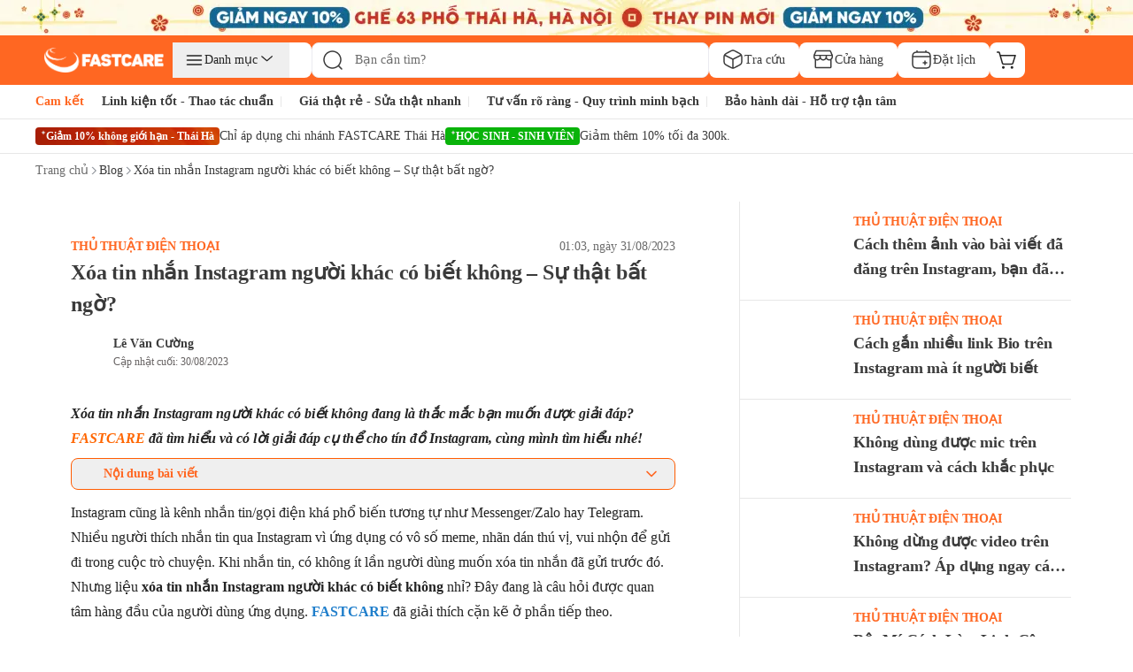

--- FILE ---
content_type: text/html; charset=utf-8
request_url: https://fastcare.vn/blog/xoa-tin-nhan-instagram-nguoi-khac-co-biet-khong.html
body_size: 111660
content:
<!DOCTYPE html><html lang="vi"><head><meta charSet="utf-8"/><link rel="preconnect" href="https://cdn.fastcare.vn"/><link rel="preconnect" href="https://media.fastcare.vn"/><meta name="viewport" content="width=device-width, initial-scale=1, maximum-scale=1"/><link rel="preload" href="/_next/static/media/27abd9b1c472ba6c-s.p.ttf" as="font" crossorigin="" type="font/ttf"/><link rel="preload" href="/_next/static/media/3980b6a3a6573e1e-s.p.ttf" as="font" crossorigin="" type="font/ttf"/><link rel="preload" href="/_next/static/media/3d9b798e5a6b320f-s.p.ttf" as="font" crossorigin="" type="font/ttf"/><link rel="preload" href="/_next/static/media/530bae4d999e632d-s.p.ttf" as="font" crossorigin="" type="font/ttf"/><link rel="preload" href="/_next/static/media/5b0f8db6f633b699-s.p.ttf" as="font" crossorigin="" type="font/ttf"/><link rel="preload" href="/_next/static/media/60685dd89a67a976-s.p.ttf" as="font" crossorigin="" type="font/ttf"/><link rel="preload" href="/_next/static/media/6471a86fe015ac65-s.p.ttf" as="font" crossorigin="" type="font/ttf"/><link rel="preload" href="/_next/static/media/6d664cce900333ee-s.p.woff2" as="font" crossorigin="" type="font/woff2"/><link rel="preload" href="/_next/static/media/6de8edd639d05f42-s.p.ttf" as="font" crossorigin="" type="font/ttf"/><link rel="preload" href="/_next/static/media/8611736546b9db5d-s.p.ttf" as="font" crossorigin="" type="font/ttf"/><link rel="preload" href="/_next/static/media/8ff6965283b25d97-s.p.ttf" as="font" crossorigin="" type="font/ttf"/><link rel="preload" href="/_next/static/media/97577ce192ac577d-s.p.ttf" as="font" crossorigin="" type="font/ttf"/><link rel="preload" href="/_next/static/media/98a1d11129175fa7-s.p.ttf" as="font" crossorigin="" type="font/ttf"/><link rel="preload" href="/_next/static/media/9d0c2a6d810f7159-s.p.ttf" as="font" crossorigin="" type="font/ttf"/><link rel="preload" href="/_next/static/media/a5947e779e3f9830-s.p.ttf" as="font" crossorigin="" type="font/ttf"/><link rel="preload" href="/_next/static/media/cf1d77a223344a49-s.p.ttf" as="font" crossorigin="" type="font/ttf"/><link rel="preload" href="/_next/static/media/cf9b4c7969d00cd7-s.p.ttf" as="font" crossorigin="" type="font/ttf"/><link rel="preload" href="/_next/static/media/d04cd176c7a76963-s.p.ttf" as="font" crossorigin="" type="font/ttf"/><link rel="preload" href="/_next/static/media/e4af272ccee01ff0-s.p.woff2" as="font" crossorigin="" type="font/woff2"/><link rel="preload" href="/_next/static/media/ec456696e0c1d7fa-s.p.ttf" as="font" crossorigin="" type="font/ttf"/><link rel="preload" href="/_next/static/media/ee4eee3fbc651796-s.p.ttf" as="font" crossorigin="" type="font/ttf"/><link rel="preload" href="/_next/static/media/f365c5077f2a1656-s.p.ttf" as="font" crossorigin="" type="font/ttf"/><link rel="preload" href="/_next/static/media/ff90293f6c4ee463-s.p.ttf" as="font" crossorigin="" type="font/ttf"/><link rel="preload" as="image" href="/_next/static/media/new-cart-icon.a17dbd32.svg" fetchPriority="high"/><link rel="preload" as="image" href="/_next/static/media/new-search-black.253edc57.svg" fetchPriority="high"/><link rel="preload" as="image" imageSrcSet="/_next/image?url=https%3A%2F%2Fcdn.fastcare.vn%2Fuploads%2F2025%2F03%2Flogo-fastcare-1.png&amp;w=384&amp;q=75 384w, /_next/image?url=https%3A%2F%2Fcdn.fastcare.vn%2Fuploads%2F2025%2F03%2Flogo-fastcare-1.png&amp;w=640&amp;q=75 640w, /_next/image?url=https%3A%2F%2Fcdn.fastcare.vn%2Fuploads%2F2025%2F03%2Flogo-fastcare-1.png&amp;w=750&amp;q=75 750w, /_next/image?url=https%3A%2F%2Fcdn.fastcare.vn%2Fuploads%2F2025%2F03%2Flogo-fastcare-1.png&amp;w=828&amp;q=75 828w, /_next/image?url=https%3A%2F%2Fcdn.fastcare.vn%2Fuploads%2F2025%2F03%2Flogo-fastcare-1.png&amp;w=1080&amp;q=75 1080w, /_next/image?url=https%3A%2F%2Fcdn.fastcare.vn%2Fuploads%2F2025%2F03%2Flogo-fastcare-1.png&amp;w=1200&amp;q=75 1200w, /_next/image?url=https%3A%2F%2Fcdn.fastcare.vn%2Fuploads%2F2025%2F03%2Flogo-fastcare-1.png&amp;w=1920&amp;q=75 1920w, /_next/image?url=https%3A%2F%2Fcdn.fastcare.vn%2Fuploads%2F2025%2F03%2Flogo-fastcare-1.png&amp;w=2048&amp;q=75 2048w, /_next/image?url=https%3A%2F%2Fcdn.fastcare.vn%2Fuploads%2F2025%2F03%2Flogo-fastcare-1.png&amp;w=3840&amp;q=75 3840w" imageSizes="50vw" fetchPriority="high"/><link rel="preload" as="image" imageSrcSet="/_next/image?url=https%3A%2F%2Fmedia.fastcare.vn%2Fuploads%2F2026%2F01%2Fbanner-header-fastcare-thai-ha-375x32.webp&amp;w=640&amp;q=75 640w, /_next/image?url=https%3A%2F%2Fmedia.fastcare.vn%2Fuploads%2F2026%2F01%2Fbanner-header-fastcare-thai-ha-375x32.webp&amp;w=750&amp;q=75 750w, /_next/image?url=https%3A%2F%2Fmedia.fastcare.vn%2Fuploads%2F2026%2F01%2Fbanner-header-fastcare-thai-ha-375x32.webp&amp;w=828&amp;q=75 828w, /_next/image?url=https%3A%2F%2Fmedia.fastcare.vn%2Fuploads%2F2026%2F01%2Fbanner-header-fastcare-thai-ha-375x32.webp&amp;w=1080&amp;q=75 1080w, /_next/image?url=https%3A%2F%2Fmedia.fastcare.vn%2Fuploads%2F2026%2F01%2Fbanner-header-fastcare-thai-ha-375x32.webp&amp;w=1200&amp;q=75 1200w, /_next/image?url=https%3A%2F%2Fmedia.fastcare.vn%2Fuploads%2F2026%2F01%2Fbanner-header-fastcare-thai-ha-375x32.webp&amp;w=1920&amp;q=75 1920w, /_next/image?url=https%3A%2F%2Fmedia.fastcare.vn%2Fuploads%2F2026%2F01%2Fbanner-header-fastcare-thai-ha-375x32.webp&amp;w=2048&amp;q=75 2048w, /_next/image?url=https%3A%2F%2Fmedia.fastcare.vn%2Fuploads%2F2026%2F01%2Fbanner-header-fastcare-thai-ha-375x32.webp&amp;w=3840&amp;q=75 3840w" imageSizes="100vw" fetchPriority="high"/><link rel="preload" as="image" imageSrcSet="/_next/image?url=https%3A%2F%2Fmedia.fastcare.vn%2Fuploads%2F2026%2F01%2Fbanner-header-fastcare-thai-ha-1920x40.webp&amp;w=640&amp;q=75 640w, /_next/image?url=https%3A%2F%2Fmedia.fastcare.vn%2Fuploads%2F2026%2F01%2Fbanner-header-fastcare-thai-ha-1920x40.webp&amp;w=750&amp;q=75 750w, /_next/image?url=https%3A%2F%2Fmedia.fastcare.vn%2Fuploads%2F2026%2F01%2Fbanner-header-fastcare-thai-ha-1920x40.webp&amp;w=828&amp;q=75 828w, /_next/image?url=https%3A%2F%2Fmedia.fastcare.vn%2Fuploads%2F2026%2F01%2Fbanner-header-fastcare-thai-ha-1920x40.webp&amp;w=1080&amp;q=75 1080w, /_next/image?url=https%3A%2F%2Fmedia.fastcare.vn%2Fuploads%2F2026%2F01%2Fbanner-header-fastcare-thai-ha-1920x40.webp&amp;w=1200&amp;q=75 1200w, /_next/image?url=https%3A%2F%2Fmedia.fastcare.vn%2Fuploads%2F2026%2F01%2Fbanner-header-fastcare-thai-ha-1920x40.webp&amp;w=1920&amp;q=75 1920w, /_next/image?url=https%3A%2F%2Fmedia.fastcare.vn%2Fuploads%2F2026%2F01%2Fbanner-header-fastcare-thai-ha-1920x40.webp&amp;w=2048&amp;q=75 2048w, /_next/image?url=https%3A%2F%2Fmedia.fastcare.vn%2Fuploads%2F2026%2F01%2Fbanner-header-fastcare-thai-ha-1920x40.webp&amp;w=3840&amp;q=75 3840w" imageSizes="100vw" fetchPriority="high"/><link rel="stylesheet" href="/_next/static/css/8e556baccfcb8db1.css" data-precedence="next"/><link rel="stylesheet" href="/_next/static/css/25af2def2b2107ad.css" data-precedence="next"/><link rel="stylesheet" href="/_next/static/css/87f4f15d6420a1ae.css" data-precedence="next"/><link rel="stylesheet" href="/_next/static/css/79cfe5d4495f5ce1.css" data-precedence="next"/><link rel="stylesheet" href="/_next/static/css/85b90762a1ec1f7c.css" data-precedence="next"/><link rel="stylesheet" href="/_next/static/css/116537083f561789.css" data-precedence="next"/><link rel="stylesheet" href="/_next/static/css/cd5a8416981384d5.css" data-precedence="next"/><link rel="preload" as="script" fetchPriority="low" href="/_next/static/chunks/webpack-a98a3e91b6a30468.js"/><script src="/_next/static/chunks/fd9d1056-dc3f2913247629cf.js" async=""></script><script src="/_next/static/chunks/2117-2516708b10af9696.js" async=""></script><script src="/_next/static/chunks/main-app-84ca785d2809d4ec.js" async=""></script><script src="/_next/static/chunks/2972-08bc63f6a419e09b.js" async=""></script><script src="/_next/static/chunks/app/(root)/blog/error-208a3a0d5065015c.js" async=""></script><script src="/_next/static/chunks/4e6af11a-a79b082c4499c8b8.js" async=""></script><script src="/_next/static/chunks/5878-c067ef56cbd6ae95.js" async=""></script><script src="/_next/static/chunks/6647-0aff1e3f003f4b65.js" async=""></script><script src="/_next/static/chunks/6687-864352e714083305.js" async=""></script><script src="/_next/static/chunks/1461-074cf5f27adbabd0.js" async=""></script><script src="/_next/static/chunks/2813-cfb784a5020465aa.js" async=""></script><script src="/_next/static/chunks/600-47f8226e67173fbc.js" async=""></script><script src="/_next/static/chunks/6434-79e22ce8dc655de0.js" async=""></script><script src="/_next/static/chunks/4216-02bb96a6760e6d22.js" async=""></script><script src="/_next/static/chunks/8894-ea80be7990b809f3.js" async=""></script><script src="/_next/static/chunks/4978-15cd521455c28c49.js" async=""></script><script src="/_next/static/chunks/8397-04bf316efb6204d8.js" async=""></script><script src="/_next/static/chunks/2480-1e93c7983911fbcc.js" async=""></script><script src="/_next/static/chunks/2173-b1f8a3d9c862d0ba.js" async=""></script><script src="/_next/static/chunks/7798-13f68f70192dd61c.js" async=""></script><script src="/_next/static/chunks/9691-7d6d530b4660dab4.js" async=""></script><script src="/_next/static/chunks/7607-c896a1ff3aa12e66.js" async=""></script><script src="/_next/static/chunks/4312-e83e9c84314b123e.js" async=""></script><script src="/_next/static/chunks/9701-fd8b412fe6dd716f.js" async=""></script><script src="/_next/static/chunks/app/(root)/layout-7659bf71be8c9274.js" async=""></script><script src="/_next/static/chunks/764-dec73825c93c758c.js" async=""></script><script src="/_next/static/chunks/7749-3c66a1bd840a3eaf.js" async=""></script><script src="/_next/static/chunks/7850-7c5d8fd49d940ac1.js" async=""></script><script src="/_next/static/chunks/6591-2301a1f340db8cd8.js" async=""></script><script src="/_next/static/chunks/2720-3257404b474e65cc.js" async=""></script><script src="/_next/static/chunks/4326-9576908650f0eca2.js" async=""></script><script src="/_next/static/chunks/9339-084c459961529be5.js" async=""></script><script src="/_next/static/chunks/3464-8cfc411fe5906dd4.js" async=""></script><script src="/_next/static/chunks/app/(root)/blog/%5Bslug%5D/page-369d6b5094dafa8f.js" async=""></script><script src="/_next/static/chunks/3576-30103e0a58fa6eb1.js" async=""></script><script src="/_next/static/chunks/app/global-error-769f67e4b7ea5734.js" async=""></script><script async="" src="https://www.googletagmanager.com/gtag/js?id=G-XK7GZRYCH4"></script><meta property="fb:app_id" content="856635375824163"/><meta property="fb:admins" content="100006388389517"/><meta name="msvalidate.01" content="D0044BCBBB0036BC0AFD532C22599F07"/><title>Xóa tin nhắn Instagram người khác có biết không – Sự thật</title><meta name="description" content="Xóa tin nhắn Instagram người khác có biết không đang là thắc mắc bạn muốn được giải đáp? FASTCARE đã tìm hiểu và có lời giải đáp cụ thể cho tín đồ Instagram."/><meta name="robots" content="index, follow"/><meta name="agent" content="web"/><meta name="google-site-verification" content="rpZHCzP7jhKsb6XAwWQzYTSvfAB_Q3wlX5q0jQnWYJo"/><link rel="canonical" href="https://fastcare.vn/blog/xoa-tin-nhan-instagram-nguoi-khac-co-biet-khong.html"/><link rel="alternate" hrefLang="vi" href="https://fastcare.vn/blog/xoa-tin-nhan-instagram-nguoi-khac-co-biet-khong.html"/><meta property="og:title" content="Xóa tin nhắn Instagram người khác có biết không – Sự thật"/><meta property="og:description" content="Xóa tin nhắn Instagram người khác có biết không đang là thắc mắc bạn muốn được giải đáp? FASTCARE đã tìm hiểu và có lời giải đáp cụ thể cho tín đồ Instagram."/><meta property="og:url" content="https://fastcare.vn/blog/xoa-tin-nhan-instagram-nguoi-khac-co-biet-khong.html"/><meta property="og:site_name" content="FastCare"/><meta property="og:locale" content="vi_VN"/><meta property="og:image" content="https://cdn.fastcare.vn/fastcare/2023/08/xoa-tin-nhan-instagram-nguoi-khac-co-biet-khong.jpg"/><meta property="og:type" content="website"/><meta name="twitter:card" content="summary_large_image"/><meta name="twitter:title" content="Xóa tin nhắn Instagram người khác có biết không – Sự thật"/><meta name="twitter:description" content="Xóa tin nhắn Instagram người khác có biết không đang là thắc mắc bạn muốn được giải đáp? FASTCARE đã tìm hiểu và có lời giải đáp cụ thể cho tín đồ Instagram."/><meta name="twitter:image" content="https://cdn.fastcare.vn/fastcare/2023/08/xoa-tin-nhan-instagram-nguoi-khac-co-biet-khong.jpg"/><link rel="shortcut icon" href="https://cdn.fastcare.vn/fastcare/2021/03/fc-favicon-1.png" type="image/x-icon"/><link rel="icon" href="/favicon.ico" type="image/x-icon" sizes="525x525"/><meta name="next-size-adjust"/><script id="google-analytics">
            window.dataLayer = window.dataLayer || [];
            function gtag(){dataLayer.push(arguments);}
            gtag('js', new Date());
            gtag('config', 'G-XK7GZRYCH4');
          </script><script id="google-tag-manager">
            (function(w,d,s,l,i){
              w[l]=w[l]||[];
              w[l].push({'gtm.start':
              new Date().getTime(),event:'gtm.js'});
              var f=d.getElementsByTagName(s)[0],
              j=d.createElement(s),dl=l!='dataLayer'?'&l='+l:'';
              j.async=true;j.src=
              'https://www.googletagmanager.com/gtm.js?id='+i+dl;
              f.parentNode.insertBefore(j,f);
            })(window,document,'script','dataLayer','GTM-TL9XX467');
          </script><noscript>
              <iframe src="https://www.googletagmanager.com/ns.html?id=GTM-TL9XX467"
              height="0" width="0" style="display:none;visibility:hidden"></iframe>
            </noscript><script id="google-tag-manager2">
            (function(w,d,s,l,i){
              w[l]=w[l]||[];
              w[l].push({'gtm.start':
              new Date().getTime(),event:'gtm.js'});
              var f=d.getElementsByTagName(s)[0],
              j=d.createElement(s),dl=l!='dataLayer'?'&l='+l:'';
              j.async=true;j.src=
              'https://www.googletagmanager.com/gtm.js?id='+i+dl;
              f.parentNode.insertBefore(j,f);
            })(window,document,'script','dataLayer2','GTM-WDGTMMPX');
          </script><noscript>
              <iframe src="https://www.googletagmanager.com/ns.html?id=GTM-WDGTMMPX"
              height="0" width="0" style="display:none;visibility:hidden"></iframe>
            </noscript><script id="href-phone-script">
            document.addEventListener("DOMContentLoaded", function(event) {  
            var href_phone = document.querySelectorAll("a[href*='tel:']");
            href_phone.forEach(function(item){
              item.setAttribute('target', '_top');
            });
          });
          </script><script src="/_next/static/chunks/polyfills-42372ed130431b0a.js" noModule=""></script></head><body class="__className_8d511e __variable_8d511e bg-white"><noscript><img height="1" width="1" style="display:none" src="https://www.facebook.com/tr?id=994060820769644&amp;ev=PageView&amp;noscript=1" alt="facebook pixel no script image" fetchPriority="low"/></noscript><!--$!--><template data-dgst="BAILOUT_TO_CLIENT_SIDE_RENDERING"></template><!--/$--><div class="z-50"><a target="_blank" class="block sm:hidden" href="https://fastcare.vn/thay-pin-dien-thoai/thay-pin-iphone"><div class="relative w-full h-8 overflow-hidden"><img alt="fastcare-banner-ads-mobile" fetchPriority="high" decoding="async" data-nimg="fill" class="object-cover image-hover-effect" style="position:absolute;height:100%;width:100%;left:0;top:0;right:0;bottom:0;color:transparent" sizes="100vw" srcSet="/_next/image?url=https%3A%2F%2Fmedia.fastcare.vn%2Fuploads%2F2026%2F01%2Fbanner-header-fastcare-thai-ha-375x32.webp&amp;w=640&amp;q=75 640w, /_next/image?url=https%3A%2F%2Fmedia.fastcare.vn%2Fuploads%2F2026%2F01%2Fbanner-header-fastcare-thai-ha-375x32.webp&amp;w=750&amp;q=75 750w, /_next/image?url=https%3A%2F%2Fmedia.fastcare.vn%2Fuploads%2F2026%2F01%2Fbanner-header-fastcare-thai-ha-375x32.webp&amp;w=828&amp;q=75 828w, /_next/image?url=https%3A%2F%2Fmedia.fastcare.vn%2Fuploads%2F2026%2F01%2Fbanner-header-fastcare-thai-ha-375x32.webp&amp;w=1080&amp;q=75 1080w, /_next/image?url=https%3A%2F%2Fmedia.fastcare.vn%2Fuploads%2F2026%2F01%2Fbanner-header-fastcare-thai-ha-375x32.webp&amp;w=1200&amp;q=75 1200w, /_next/image?url=https%3A%2F%2Fmedia.fastcare.vn%2Fuploads%2F2026%2F01%2Fbanner-header-fastcare-thai-ha-375x32.webp&amp;w=1920&amp;q=75 1920w, /_next/image?url=https%3A%2F%2Fmedia.fastcare.vn%2Fuploads%2F2026%2F01%2Fbanner-header-fastcare-thai-ha-375x32.webp&amp;w=2048&amp;q=75 2048w, /_next/image?url=https%3A%2F%2Fmedia.fastcare.vn%2Fuploads%2F2026%2F01%2Fbanner-header-fastcare-thai-ha-375x32.webp&amp;w=3840&amp;q=75 3840w" src="/_next/image?url=https%3A%2F%2Fmedia.fastcare.vn%2Fuploads%2F2026%2F01%2Fbanner-header-fastcare-thai-ha-375x32.webp&amp;w=3840&amp;q=75"/></div></a><a target="_blank" class="hidden sm:block" href="https://fastcare.vn/thay-pin-dien-thoai/thay-pin-iphone"><div class="relative w-full h-8 sm:h-8 lg:h-10 overflow-hidden"><img alt="fastcare-banner-ads-desktop" fetchPriority="high" decoding="async" data-nimg="fill" class="object-cover" style="position:absolute;height:100%;width:100%;left:0;top:0;right:0;bottom:0;color:transparent" sizes="100vw" srcSet="/_next/image?url=https%3A%2F%2Fmedia.fastcare.vn%2Fuploads%2F2026%2F01%2Fbanner-header-fastcare-thai-ha-1920x40.webp&amp;w=640&amp;q=75 640w, /_next/image?url=https%3A%2F%2Fmedia.fastcare.vn%2Fuploads%2F2026%2F01%2Fbanner-header-fastcare-thai-ha-1920x40.webp&amp;w=750&amp;q=75 750w, /_next/image?url=https%3A%2F%2Fmedia.fastcare.vn%2Fuploads%2F2026%2F01%2Fbanner-header-fastcare-thai-ha-1920x40.webp&amp;w=828&amp;q=75 828w, /_next/image?url=https%3A%2F%2Fmedia.fastcare.vn%2Fuploads%2F2026%2F01%2Fbanner-header-fastcare-thai-ha-1920x40.webp&amp;w=1080&amp;q=75 1080w, /_next/image?url=https%3A%2F%2Fmedia.fastcare.vn%2Fuploads%2F2026%2F01%2Fbanner-header-fastcare-thai-ha-1920x40.webp&amp;w=1200&amp;q=75 1200w, /_next/image?url=https%3A%2F%2Fmedia.fastcare.vn%2Fuploads%2F2026%2F01%2Fbanner-header-fastcare-thai-ha-1920x40.webp&amp;w=1920&amp;q=75 1920w, /_next/image?url=https%3A%2F%2Fmedia.fastcare.vn%2Fuploads%2F2026%2F01%2Fbanner-header-fastcare-thai-ha-1920x40.webp&amp;w=2048&amp;q=75 2048w, /_next/image?url=https%3A%2F%2Fmedia.fastcare.vn%2Fuploads%2F2026%2F01%2Fbanner-header-fastcare-thai-ha-1920x40.webp&amp;w=3840&amp;q=75 3840w" src="/_next/image?url=https%3A%2F%2Fmedia.fastcare.vn%2Fuploads%2F2026%2F01%2Fbanner-header-fastcare-thai-ha-1920x40.webp&amp;w=3840&amp;q=75"/></div></a></div><div class="transition-all duration-300 ease-in-out "><div class="w-full bg-orange"><div class="container h-full flex flex-col gap-1 py-2.5 px-3 sm:px-4 lg:px-0 lg:py-2"><div class="flex flex-col w-full"><div class="lg:hidden header-content"><div class="items-center w-full flex justify-between pb-1"><button type="button" aria-haspopup="dialog" aria-expanded="false" aria-controls="radix-:Rlaakva:" data-state="closed"><div class="p-1"><img alt="fastcare-header-menu" loading="lazy" width="28" height="28" decoding="async" data-nimg="1" class="object-cover" style="color:transparent" src="/_next/static/media/hamburger-menu.2d17365e.svg"/></div></button><a href="/"><div class="relative min-w-[8.563rem] min-h-6 w-full h-full object-cover"><img alt="fastcare-logo" loading="lazy" decoding="async" data-nimg="fill" class="object-contain min-w-[8.563rem] min-h-6" style="position:absolute;height:100%;width:100%;left:0;top:0;right:0;bottom:0;color:transparent" sizes="50vw" srcSet="/_next/image?url=https%3A%2F%2Fcdn.fastcare.vn%2Fuploads%2F2025%2F03%2Flogo-fastcare-1.png&amp;w=384&amp;q=75 384w, /_next/image?url=https%3A%2F%2Fcdn.fastcare.vn%2Fuploads%2F2025%2F03%2Flogo-fastcare-1.png&amp;w=640&amp;q=75 640w, /_next/image?url=https%3A%2F%2Fcdn.fastcare.vn%2Fuploads%2F2025%2F03%2Flogo-fastcare-1.png&amp;w=750&amp;q=75 750w, /_next/image?url=https%3A%2F%2Fcdn.fastcare.vn%2Fuploads%2F2025%2F03%2Flogo-fastcare-1.png&amp;w=828&amp;q=75 828w, /_next/image?url=https%3A%2F%2Fcdn.fastcare.vn%2Fuploads%2F2025%2F03%2Flogo-fastcare-1.png&amp;w=1080&amp;q=75 1080w, /_next/image?url=https%3A%2F%2Fcdn.fastcare.vn%2Fuploads%2F2025%2F03%2Flogo-fastcare-1.png&amp;w=1200&amp;q=75 1200w, /_next/image?url=https%3A%2F%2Fcdn.fastcare.vn%2Fuploads%2F2025%2F03%2Flogo-fastcare-1.png&amp;w=1920&amp;q=75 1920w, /_next/image?url=https%3A%2F%2Fcdn.fastcare.vn%2Fuploads%2F2025%2F03%2Flogo-fastcare-1.png&amp;w=2048&amp;q=75 2048w, /_next/image?url=https%3A%2F%2Fcdn.fastcare.vn%2Fuploads%2F2025%2F03%2Flogo-fastcare-1.png&amp;w=3840&amp;q=75 3840w" src="/_next/image?url=https%3A%2F%2Fcdn.fastcare.vn%2Fuploads%2F2025%2F03%2Flogo-fastcare-1.png&amp;w=3840&amp;q=75"/></div></a><div class="flex flex-row pl-1 pr-2"><div class="flex items-center"><button class="md:hidden"><div class="relative"><img alt="shopping-cart-icon" fetchPriority="high" width="24" height="24" decoding="async" data-nimg="1" class="lg:max-w-6" style="color:transparent" src="/_next/static/media/new-cart-icon.a17dbd32.svg"/></div></button></div></div></div><!--$--><div class="relative flex items-center flex-grow h-9 bottom-search-bar lg:hidden"><div class="w-full flex items-center" type="button" aria-haspopup="dialog" aria-expanded="false" aria-controls="radix-:R9aakva:" data-state="closed"><img alt="search-icon" fetchPriority="high" width="24" height="24" decoding="async" data-nimg="1" class="absolute w-6 h-6 left-3 z-20" style="color:transparent" src="/_next/static/media/new-search-black.253edc57.svg"/><input type="search" class="flex border px-3 text-sm ring-offset-background file:border-0 file:bg-transparent file:text-sm file:font-medium focus-visible:outline-0 focus-visible:ring-1 focus-visible:ring-orange disabled:cursor-not-allowed disabled:opacity-50 w-full py-0 pl-12 h-9 sm:h-9 lg:h-10 lg:w-[28.063rem] bg-white !border rounded-lg outline-none focus-visible:outline-none focus-visible:ring-offset-0 focus-visible:ring-opacity-0 sm:focus-visible:ring-opacity-[1px] border-gray-secondary placeholder:text-sm placeholder:text-black-text-secondary placeholder:leading-5.5 placeholder:font-medium pointer-events-none" placeholder="Bạn cần tìm?" id="search" autoComplete="off" value=""/></div></div><!--/$--></div><div class="hidden md:flex items-center w-full h-full gap-2 header-content"><div class="logo-container"><a href="/"><div class="md:w-[9.6875rem] h-[1.75rem] w-28 relative"><img alt="fastcare-logo" fetchPriority="high" decoding="async" data-nimg="fill" style="position:absolute;height:100%;width:100%;left:0;top:0;right:0;bottom:0;object-fit:contain;color:transparent" sizes="50vw" srcSet="/_next/image?url=https%3A%2F%2Fcdn.fastcare.vn%2Fuploads%2F2025%2F03%2Flogo-fastcare-1.png&amp;w=384&amp;q=75 384w, /_next/image?url=https%3A%2F%2Fcdn.fastcare.vn%2Fuploads%2F2025%2F03%2Flogo-fastcare-1.png&amp;w=640&amp;q=75 640w, /_next/image?url=https%3A%2F%2Fcdn.fastcare.vn%2Fuploads%2F2025%2F03%2Flogo-fastcare-1.png&amp;w=750&amp;q=75 750w, /_next/image?url=https%3A%2F%2Fcdn.fastcare.vn%2Fuploads%2F2025%2F03%2Flogo-fastcare-1.png&amp;w=828&amp;q=75 828w, /_next/image?url=https%3A%2F%2Fcdn.fastcare.vn%2Fuploads%2F2025%2F03%2Flogo-fastcare-1.png&amp;w=1080&amp;q=75 1080w, /_next/image?url=https%3A%2F%2Fcdn.fastcare.vn%2Fuploads%2F2025%2F03%2Flogo-fastcare-1.png&amp;w=1200&amp;q=75 1200w, /_next/image?url=https%3A%2F%2Fcdn.fastcare.vn%2Fuploads%2F2025%2F03%2Flogo-fastcare-1.png&amp;w=1920&amp;q=75 1920w, /_next/image?url=https%3A%2F%2Fcdn.fastcare.vn%2Fuploads%2F2025%2F03%2Flogo-fastcare-1.png&amp;w=2048&amp;q=75 2048w, /_next/image?url=https%3A%2F%2Fcdn.fastcare.vn%2Fuploads%2F2025%2F03%2Flogo-fastcare-1.png&amp;w=3840&amp;q=75 3840w" src="/_next/image?url=https%3A%2F%2Fcdn.fastcare.vn%2Fuploads%2F2025%2F03%2Flogo-fastcare-1.png&amp;w=3840&amp;q=75"/></div></a></div><div class="bg-white w-[9.813rem] h-10 rounded-lg hover:rounded-lg"><div class="relative group"><button class="px-3 py-2 flex flex-row gap-3 items-center justify-center focus:outline-none relative hover:text-orange"><svg width="24" height="24" viewBox="0 0 24 24" class="hover:fill-orange-secondary"><path d="M21.1875 7C21.1875 7.41421 20.8517 7.75 20.4375 7.75L4.4375 7.75C4.02329 7.75 3.6875 7.41421 3.6875 7C3.6875 6.58579 4.02329 6.25 4.4375 6.25L20.4375 6.25C20.8517 6.25 21.1875 6.58579 21.1875 7Z" fill="currentColor"></path><path d="M21.1875 12C21.1875 12.4142 20.8517 12.75 20.4375 12.75L4.4375 12.75C4.02329 12.75 3.6875 12.4142 3.6875 12C3.6875 11.5858 4.02329 11.25 4.4375 11.25L20.4375 11.25C20.8517 11.25 21.1875 11.5858 21.1875 12Z" fill="currentColor"></path><path d="M21.1875 17C21.1875 17.4142 20.8517 17.75 20.4375 17.75L4.4375 17.75C4.02329 17.75 3.6875 17.4142 3.6875 17C3.6875 16.5858 4.02329 16.25 4.4375 16.25L20.4375 16.25C20.8517 16.25 21.1875 16.5858 21.1875 17Z" fill="currentColor"></path></svg><p class="text-sm font-normal text-nowrap">Danh mục</p><svg width="24" height="24" viewBox="0 0 24 24" class="hover:fill-orange-secondary"><path d="M4.25472 7.34327C4.47936 7.08119 4.87393 7.05084 5.136 7.27548L10.5626 11.9268L15.9892 7.27548C16.2513 7.05084 16.6458 7.08119 16.8705 7.34327C17.0951 7.60535 17.0647 7.99991 16.8027 8.22455L10.9693 13.2245C10.7353 13.4252 10.3899 13.4252 10.1558 13.2245L4.32251 8.22455C4.06044 7.99991 4.03009 7.60535 4.25472 7.34327Z" fill="currentColor"></path></svg></button><div class="absolute -left-[105%] translate-y-0 w-full hidden transition-all duration-300 bg-white shadow-lg rounded-lg z-50" style="top:0px"><div class="relative"><div class="flex flex-col gap-1 border border-[#D9E0EC] rounded-s-lg w-[14rem]"><div class="p-4 text-sm leading-[1.05rem] text-[#100F0F] bg-white rounded-l-lg"><p class="pb-3 text-lg leading-[1.05rem] font-medium">Danh mục dịch vụ</p><div class="flex flex-col relative"><div class="group"><a class="peer flex items-center gap-3 pl-3 h-10 hover:font-bold rounded hover:text-orange-secondary font-bold border border-orange-secondary rounded-lg text-orange-secondary" href="/sua-chua-dien-thoai"><div class="flex items-center gap-3 w-full"><svg width="24" height="24" viewBox="0 0 24 24" class="hover:fill-orange-secondary"><path d="M11.9436 1.25H12.0564C13.8942 1.24998 15.3498 1.24997 16.489 1.40314C17.6614 1.56076 18.6104 1.89288 19.3588 2.64124C20.1071 3.38961 20.4392 4.33856 20.5969 5.51098C20.75 6.65019 20.75 8.10583 20.75 9.94359V14.0564C20.75 15.8942 20.75 17.3498 20.5969 18.489C20.4392 19.6614 20.1071 20.6104 19.3588 21.3588C18.6104 22.1071 17.6614 22.4392 16.489 22.5969C15.3498 22.75 13.8942 22.75 12.0564 22.75H11.9436C10.1058 22.75 8.65019 22.75 7.51098 22.5969C6.33856 22.4392 5.38961 22.1071 4.64124 21.3588C3.89288 20.6104 3.56076 19.6614 3.40314 18.489C3.24997 17.3498 3.24998 15.8942 3.25 14.0564V9.94358C3.24998 8.10582 3.24997 6.65019 3.40314 5.51098C3.56076 4.33856 3.89288 3.38961 4.64124 2.64124C5.38961 1.89288 6.33856 1.56076 7.51098 1.40314C8.65019 1.24997 10.1058 1.24998 11.9436 1.25ZM6.81398 3.07317C6.32495 3.21933 5.97972 3.42409 5.7019 3.7019C5.27869 4.12511 5.02502 4.70476 4.88976 5.71085C4.75159 6.73851 4.75 8.09318 4.75 10V14C4.75 15.9068 4.75159 17.2615 4.88976 18.2892C5.02502 19.2952 5.27869 19.8749 5.7019 20.2981C6.12511 20.7213 6.70476 20.975 7.71085 21.1102C8.73851 21.2484 10.0932 21.25 12 21.25C13.9068 21.25 15.2615 21.2484 16.2892 21.1102C17.2952 20.975 17.8749 20.7213 18.2981 20.2981C18.7213 19.8749 18.975 19.2952 19.1102 18.2892C19.2484 17.2615 19.25 15.9068 19.25 14V10C19.25 8.09318 19.2484 6.73851 19.1102 5.71085C18.975 4.70476 18.7213 4.12511 18.2981 3.7019C18.0203 3.42409 17.6751 3.21933 17.186 3.07317C16.5243 4.06685 16.0616 4.75765 15.3737 5.18514C15.2365 5.27042 15.0938 5.34674 14.9468 5.41363C14.2046 5.75112 13.367 5.75069 12.1604 5.75006C12.1077 5.75003 12.0542 5.75 12 5.75C11.9458 5.75 11.8923 5.75003 11.8396 5.75006C10.633 5.75069 9.79542 5.75112 9.05325 5.41363C8.90616 5.34674 8.76355 5.27042 8.62631 5.18514C7.93836 4.75765 7.47571 4.06686 6.81398 3.07317ZM8.45129 2.81609C8.89537 3.45963 9.1279 3.73081 9.418 3.91108C9.50035 3.96225 9.58592 4.00805 9.67417 4.04818C10.0831 4.23412 10.5676 4.25 12 4.25C13.4324 4.25 13.9169 4.23412 14.3258 4.04818C14.4141 4.00804 14.4997 3.96225 14.582 3.91108C14.8721 3.73081 15.1046 3.45963 15.5487 2.81609C14.6285 2.75096 13.4807 2.75 12 2.75C10.5193 2.75 9.37152 2.75096 8.45129 2.81609ZM8.25 19C8.25 18.5858 8.58579 18.25 9 18.25H15C15.4142 18.25 15.75 18.5858 15.75 19C15.75 19.4142 15.4142 19.75 15 19.75H9C8.58579 19.75 8.25 19.4142 8.25 19Z" fill="currentColor"></path></svg><p class="font-medium leading-5.5 text-bold-hover-effect overflow-hidden whitespace-nowrap">Sửa Điện Thoại</p></div></a><div class="absolute -top-[16.5%] left-[108.5%] z-50 w-[66.125rem] min-h-[21.3125rem] bg-white border border-[#D9E0EC] p-4 rounded-lg rounded-tl-none shadow-lg transition-opacity duration-500 ease-in-out visible"><div class="flex gap-4 max-h-[45rem] overflow-y-auto"><div class="flex flex-col gap-4 w-[72.1%]"><div class="gap-1 flex flex-col lg:gap-2"><div class="text-xs lg:text-base font-semibold text-black-text">Thương hiệu</div><div><div class="swiper brand-swiper"><div class="swiper-wrapper"><div class="swiper-slide"><a class="flex items-center justify-center rounded-lg hover:bg-gray-50 transition-colors" href="/sua-chua-dien-thoai/sua-dien-thoai-iphone"><img alt="brand" loading="lazy" width="48" height="48" decoding="async" data-nimg="1" class="object-contain rounded-lg border border-gray w-[3rem] h-[3rem]" style="color:transparent" srcSet="/_next/image?url=https%3A%2F%2Fmedia.fastcare.vn%2Fuploads%2F2025%2F10%2Fiphone.jpg&amp;w=48&amp;q=75 1x, /_next/image?url=https%3A%2F%2Fmedia.fastcare.vn%2Fuploads%2F2025%2F10%2Fiphone.jpg&amp;w=96&amp;q=75 2x" src="/_next/image?url=https%3A%2F%2Fmedia.fastcare.vn%2Fuploads%2F2025%2F10%2Fiphone.jpg&amp;w=96&amp;q=75"/></a></div><div class="swiper-slide"><a class="flex items-center justify-center rounded-lg hover:bg-gray-50 transition-colors" href="/thay-pin-dien-thoai/thay-pin-samsung"><img alt="brand" loading="lazy" width="48" height="48" decoding="async" data-nimg="1" class="object-contain rounded-lg border border-gray w-[3rem] h-[3rem]" style="color:transparent" srcSet="/_next/image?url=https%3A%2F%2Fmedia.fastcare.vn%2Fuploads%2F2025%2F10%2Fsamsung.png&amp;w=48&amp;q=75 1x, /_next/image?url=https%3A%2F%2Fmedia.fastcare.vn%2Fuploads%2F2025%2F10%2Fsamsung.png&amp;w=96&amp;q=75 2x" src="/_next/image?url=https%3A%2F%2Fmedia.fastcare.vn%2Fuploads%2F2025%2F10%2Fsamsung.png&amp;w=96&amp;q=75"/></a></div><div class="swiper-slide"><a class="flex items-center justify-center rounded-lg hover:bg-gray-50 transition-colors" href="/sua-chua-dien-thoai/sua-dien-thoai-oppo"><img alt="brand" loading="lazy" width="48" height="48" decoding="async" data-nimg="1" class="object-contain rounded-lg border border-gray w-[3rem] h-[3rem]" style="color:transparent" srcSet="/_next/image?url=https%3A%2F%2Fmedia.fastcare.vn%2Fuploads%2F2025%2F10%2Foppo-1.png&amp;w=48&amp;q=75 1x, /_next/image?url=https%3A%2F%2Fmedia.fastcare.vn%2Fuploads%2F2025%2F10%2Foppo-1.png&amp;w=96&amp;q=75 2x" src="/_next/image?url=https%3A%2F%2Fmedia.fastcare.vn%2Fuploads%2F2025%2F10%2Foppo-1.png&amp;w=96&amp;q=75"/></a></div><div class="swiper-slide"><a class="flex items-center justify-center rounded-lg hover:bg-gray-50 transition-colors" href="/sua-chua-dien-thoai/sua-dien-thoai-xiaomi"><img alt="brand" loading="lazy" width="48" height="48" decoding="async" data-nimg="1" class="object-contain rounded-lg border border-gray w-[3rem] h-[3rem]" style="color:transparent" srcSet="/_next/image?url=https%3A%2F%2Fmedia.fastcare.vn%2Fuploads%2F2025%2F10%2Fxiaomi.png&amp;w=48&amp;q=75 1x, /_next/image?url=https%3A%2F%2Fmedia.fastcare.vn%2Fuploads%2F2025%2F10%2Fxiaomi.png&amp;w=96&amp;q=75 2x" src="/_next/image?url=https%3A%2F%2Fmedia.fastcare.vn%2Fuploads%2F2025%2F10%2Fxiaomi.png&amp;w=96&amp;q=75"/></a></div><div class="swiper-slide"><a class="flex items-center justify-center rounded-lg hover:bg-gray-50 transition-colors" href="/sua-chua-dien-thoai/sua-dien-thoai-realme"><img alt="brand" loading="lazy" width="48" height="48" decoding="async" data-nimg="1" class="object-contain rounded-lg border border-gray w-[3rem] h-[3rem]" style="color:transparent" srcSet="/_next/image?url=https%3A%2F%2Fmedia.fastcare.vn%2Fuploads%2F2025%2F10%2Frealme-1.png&amp;w=48&amp;q=75 1x, /_next/image?url=https%3A%2F%2Fmedia.fastcare.vn%2Fuploads%2F2025%2F10%2Frealme-1.png&amp;w=96&amp;q=75 2x" src="/_next/image?url=https%3A%2F%2Fmedia.fastcare.vn%2Fuploads%2F2025%2F10%2Frealme-1.png&amp;w=96&amp;q=75"/></a></div><div class="swiper-slide"><a class="flex items-center justify-center rounded-lg hover:bg-gray-50 transition-colors" href="/sua-chua-dien-thoai/sua-dien-thoai-vivo"><img alt="brand" loading="lazy" width="48" height="48" decoding="async" data-nimg="1" class="object-contain rounded-lg border border-gray w-[3rem] h-[3rem]" style="color:transparent" srcSet="/_next/image?url=https%3A%2F%2Fmedia.fastcare.vn%2Fuploads%2F2025%2F10%2Fvivo.png&amp;w=48&amp;q=75 1x, /_next/image?url=https%3A%2F%2Fmedia.fastcare.vn%2Fuploads%2F2025%2F10%2Fvivo.png&amp;w=96&amp;q=75 2x" src="/_next/image?url=https%3A%2F%2Fmedia.fastcare.vn%2Fuploads%2F2025%2F10%2Fvivo.png&amp;w=96&amp;q=75"/></a></div><div class="swiper-slide"><a class="flex items-center justify-center rounded-lg hover:bg-gray-50 transition-colors" href="/sua-chua-dien-thoai/sua-dien-thoai-huawei"><img alt="brand" loading="lazy" width="48" height="48" decoding="async" data-nimg="1" class="object-contain rounded-lg border border-gray w-[3rem] h-[3rem]" style="color:transparent" srcSet="/_next/image?url=https%3A%2F%2Fmedia.fastcare.vn%2Fuploads%2F2025%2F10%2Fhuawei.jpg&amp;w=48&amp;q=75 1x, /_next/image?url=https%3A%2F%2Fmedia.fastcare.vn%2Fuploads%2F2025%2F10%2Fhuawei.jpg&amp;w=96&amp;q=75 2x" src="/_next/image?url=https%3A%2F%2Fmedia.fastcare.vn%2Fuploads%2F2025%2F10%2Fhuawei.jpg&amp;w=96&amp;q=75"/></a></div><div class="swiper-slide"><a class="flex items-center justify-center rounded-lg hover:bg-gray-50 transition-colors" href="/sua-chua-dien-thoai/sua-dien-thoai-sony"><img alt="brand" loading="lazy" width="48" height="48" decoding="async" data-nimg="1" class="object-contain rounded-lg border border-gray w-[3rem] h-[3rem]" style="color:transparent" srcSet="/_next/image?url=https%3A%2F%2Fmedia.fastcare.vn%2Fuploads%2F2025%2F10%2Fsony.png&amp;w=48&amp;q=75 1x, /_next/image?url=https%3A%2F%2Fmedia.fastcare.vn%2Fuploads%2F2025%2F10%2Fsony.png&amp;w=96&amp;q=75 2x" src="/_next/image?url=https%3A%2F%2Fmedia.fastcare.vn%2Fuploads%2F2025%2F10%2Fsony.png&amp;w=96&amp;q=75"/></a></div></div><div class="swiper-pagination"></div></div></div></div><div class="flex flex-col gap-1"><div class="text-xs leading-[1.125rem] lg:text-base font-semibold text-black-text">Dịch vụ</div><div class="flex flex-wrap gap-3"><a class="px-[0.438rem] w-[5.125rem] flex flex-col lg:w-[3.5rem] lg:px-0 items-center gap-2 hover:bg-gray-50 transition-colors" href="/thay-pin-dien-thoai"><img alt="service" loading="lazy" width="56" height="56" decoding="async" data-nimg="1" class="w-[4.25rem] h-[4.25rem] lg:w-[3.5rem] lg:h-[3.5rem] rounded object-cover" style="color:transparent" srcSet="/_next/image?url=https%3A%2F%2Fmedia.fastcare.vn%2Fuploads%2F2025%2F10%2Fthay-pin.jpg&amp;w=64&amp;q=75 1x, /_next/image?url=https%3A%2F%2Fmedia.fastcare.vn%2Fuploads%2F2025%2F10%2Fthay-pin.jpg&amp;w=128&amp;q=75 2x" src="/_next/image?url=https%3A%2F%2Fmedia.fastcare.vn%2Fuploads%2F2025%2F10%2Fthay-pin.jpg&amp;w=128&amp;q=75"/><span class="text-xs leading-[0.875rem] lg:text-xs lg:leading-[1.125rem] font-medium text-center">Thay pin</span></a><a class="px-[0.438rem] w-[5.125rem] flex flex-col lg:w-[3.5rem] lg:px-0 items-center gap-2 hover:bg-gray-50 transition-colors" href="/thay-man-hinh-dien-thoai"><img alt="service" loading="lazy" width="56" height="56" decoding="async" data-nimg="1" class="w-[4.25rem] h-[4.25rem] lg:w-[3.5rem] lg:h-[3.5rem] rounded object-cover" style="color:transparent" srcSet="/_next/image?url=https%3A%2F%2Fmedia.fastcare.vn%2Fuploads%2F2025%2F10%2Fthay-man-hinh.jpg&amp;w=64&amp;q=75 1x, /_next/image?url=https%3A%2F%2Fmedia.fastcare.vn%2Fuploads%2F2025%2F10%2Fthay-man-hinh.jpg&amp;w=128&amp;q=75 2x" src="/_next/image?url=https%3A%2F%2Fmedia.fastcare.vn%2Fuploads%2F2025%2F10%2Fthay-man-hinh.jpg&amp;w=128&amp;q=75"/><span class="text-xs leading-[0.875rem] lg:text-xs lg:leading-[1.125rem] font-medium text-center">Thay màn hình</span></a><a class="px-[0.438rem] w-[5.125rem] flex flex-col lg:w-[3.5rem] lg:px-0 items-center gap-2 hover:bg-gray-50 transition-colors" href="/thay-nap-lung-dien-thoai"><img alt="service" loading="lazy" width="56" height="56" decoding="async" data-nimg="1" class="w-[4.25rem] h-[4.25rem] lg:w-[3.5rem] lg:h-[3.5rem] rounded object-cover" style="color:transparent" srcSet="/_next/image?url=https%3A%2F%2Fmedia.fastcare.vn%2Fuploads%2F2025%2F10%2Fthay-nap-lung.jpg&amp;w=64&amp;q=75 1x, /_next/image?url=https%3A%2F%2Fmedia.fastcare.vn%2Fuploads%2F2025%2F10%2Fthay-nap-lung.jpg&amp;w=128&amp;q=75 2x" src="/_next/image?url=https%3A%2F%2Fmedia.fastcare.vn%2Fuploads%2F2025%2F10%2Fthay-nap-lung.jpg&amp;w=128&amp;q=75"/><span class="text-xs leading-[0.875rem] lg:text-xs lg:leading-[1.125rem] font-medium text-center">Thay nắp lưng</span></a><a class="px-[0.438rem] w-[5.125rem] flex flex-col lg:w-[3.5rem] lg:px-0 items-center gap-2 hover:bg-gray-50 transition-colors" href="/thay-camera-dien-thoai"><img alt="service" loading="lazy" width="56" height="56" decoding="async" data-nimg="1" class="w-[4.25rem] h-[4.25rem] lg:w-[3.5rem] lg:h-[3.5rem] rounded object-cover" style="color:transparent" srcSet="/_next/image?url=https%3A%2F%2Fmedia.fastcare.vn%2Fuploads%2F2025%2F10%2Fthay-camera.jpg&amp;w=64&amp;q=75 1x, /_next/image?url=https%3A%2F%2Fmedia.fastcare.vn%2Fuploads%2F2025%2F10%2Fthay-camera.jpg&amp;w=128&amp;q=75 2x" src="/_next/image?url=https%3A%2F%2Fmedia.fastcare.vn%2Fuploads%2F2025%2F10%2Fthay-camera.jpg&amp;w=128&amp;q=75"/><span class="text-xs leading-[0.875rem] lg:text-xs lg:leading-[1.125rem] font-medium text-center">Thay camera</span></a><a class="px-[0.438rem] w-[5.125rem] flex flex-col lg:w-[3.5rem] lg:px-0 items-center gap-2 hover:bg-gray-50 transition-colors" href="/thay-vo-dien-thoai"><img alt="service" loading="lazy" width="56" height="56" decoding="async" data-nimg="1" class="w-[4.25rem] h-[4.25rem] lg:w-[3.5rem] lg:h-[3.5rem] rounded object-cover" style="color:transparent" srcSet="/_next/image?url=https%3A%2F%2Fmedia.fastcare.vn%2Fuploads%2F2025%2F10%2Fthay-vo.jpg&amp;w=64&amp;q=75 1x, /_next/image?url=https%3A%2F%2Fmedia.fastcare.vn%2Fuploads%2F2025%2F10%2Fthay-vo.jpg&amp;w=128&amp;q=75 2x" src="/_next/image?url=https%3A%2F%2Fmedia.fastcare.vn%2Fuploads%2F2025%2F10%2Fthay-vo.jpg&amp;w=128&amp;q=75"/><span class="text-xs leading-[0.875rem] lg:text-xs lg:leading-[1.125rem] font-medium text-center">Thay vỏ</span></a><a class="px-[0.438rem] w-[5.125rem] flex flex-col lg:w-[3.5rem] lg:px-0 items-center gap-2 hover:bg-gray-50 transition-colors" href="/thay-chan-sac-dien-thoai"><img alt="service" loading="lazy" width="56" height="56" decoding="async" data-nimg="1" class="w-[4.25rem] h-[4.25rem] lg:w-[3.5rem] lg:h-[3.5rem] rounded object-cover" style="color:transparent" srcSet="/_next/image?url=https%3A%2F%2Fmedia.fastcare.vn%2Fuploads%2F2025%2F10%2Fthay-chan-sac.jpg&amp;w=64&amp;q=75 1x, /_next/image?url=https%3A%2F%2Fmedia.fastcare.vn%2Fuploads%2F2025%2F10%2Fthay-chan-sac.jpg&amp;w=128&amp;q=75 2x" src="/_next/image?url=https%3A%2F%2Fmedia.fastcare.vn%2Fuploads%2F2025%2F10%2Fthay-chan-sac.jpg&amp;w=128&amp;q=75"/><span class="text-xs leading-[0.875rem] lg:text-xs lg:leading-[1.125rem] font-medium text-center">Thay chân sạc</span></a><a class="px-[0.438rem] w-[5.125rem] flex flex-col lg:w-[3.5rem] lg:px-0 items-center gap-2 hover:bg-gray-50 transition-colors" href="/sua-soc-man-hinh-dien-thoai"><img alt="service" loading="lazy" width="56" height="56" decoding="async" data-nimg="1" class="w-[4.25rem] h-[4.25rem] lg:w-[3.5rem] lg:h-[3.5rem] rounded object-cover" style="color:transparent" srcSet="/_next/image?url=https%3A%2F%2Fmedia.fastcare.vn%2Fuploads%2F2025%2F10%2Ffix-soc.jpg&amp;w=64&amp;q=75 1x, /_next/image?url=https%3A%2F%2Fmedia.fastcare.vn%2Fuploads%2F2025%2F10%2Ffix-soc.jpg&amp;w=128&amp;q=75 2x" src="/_next/image?url=https%3A%2F%2Fmedia.fastcare.vn%2Fuploads%2F2025%2F10%2Ffix-soc.jpg&amp;w=128&amp;q=75"/><span class="text-xs leading-[0.875rem] lg:text-xs lg:leading-[1.125rem] font-medium text-center">Sửa sọc màn hình</span></a><a class="px-[0.438rem] w-[5.125rem] flex flex-col lg:w-[3.5rem] lg:px-0 items-center gap-2 hover:bg-gray-50 transition-colors" href="/sua-chua-dien-thoai"><img alt="service" loading="lazy" width="56" height="56" decoding="async" data-nimg="1" class="w-[4.25rem] h-[4.25rem] lg:w-[3.5rem] lg:h-[3.5rem] rounded object-cover" style="color:transparent" srcSet="/_next/image?url=https%3A%2F%2Fmedia.fastcare.vn%2Fuploads%2F2025%2F10%2Fsong-yeu.jpg&amp;w=64&amp;q=75 1x, /_next/image?url=https%3A%2F%2Fmedia.fastcare.vn%2Fuploads%2F2025%2F10%2Fsong-yeu.jpg&amp;w=128&amp;q=75 2x" src="/_next/image?url=https%3A%2F%2Fmedia.fastcare.vn%2Fuploads%2F2025%2F10%2Fsong-yeu.jpg&amp;w=128&amp;q=75"/><span class="text-xs leading-[0.875rem] lg:text-xs lg:leading-[1.125rem] font-medium text-center">Sóng yếu</span></a><a class="px-[0.438rem] w-[5.125rem] flex flex-col lg:w-[3.5rem] lg:px-0 items-center gap-2 hover:bg-gray-50 transition-colors" href="/sua-ic-dien-thoai"><img alt="service" loading="lazy" width="56" height="56" decoding="async" data-nimg="1" class="w-[4.25rem] h-[4.25rem] lg:w-[3.5rem] lg:h-[3.5rem] rounded object-cover" style="color:transparent" srcSet="/_next/image?url=https%3A%2F%2Fmedia.fastcare.vn%2Fuploads%2F2025%2F10%2Fsua-nguon.jpg&amp;w=64&amp;q=75 1x, /_next/image?url=https%3A%2F%2Fmedia.fastcare.vn%2Fuploads%2F2025%2F10%2Fsua-nguon.jpg&amp;w=128&amp;q=75 2x" src="/_next/image?url=https%3A%2F%2Fmedia.fastcare.vn%2Fuploads%2F2025%2F10%2Fsua-nguon.jpg&amp;w=128&amp;q=75"/><span class="text-xs leading-[0.875rem] lg:text-xs lg:leading-[1.125rem] font-medium text-center">Sửa nguồn</span></a><a class="px-[0.438rem] w-[5.125rem] flex flex-col lg:w-[3.5rem] lg:px-0 items-center gap-2 hover:bg-gray-50 transition-colors" href="/sua-chua-dien-thoai"><img alt="service" loading="lazy" width="56" height="56" decoding="async" data-nimg="1" class="w-[4.25rem] h-[4.25rem] lg:w-[3.5rem] lg:h-[3.5rem] rounded object-cover" style="color:transparent" srcSet="/_next/image?url=https%3A%2F%2Fmedia.fastcare.vn%2Fuploads%2F2025%2F10%2Fmic-thoai.jpg&amp;w=64&amp;q=75 1x, /_next/image?url=https%3A%2F%2Fmedia.fastcare.vn%2Fuploads%2F2025%2F10%2Fmic-thoai.jpg&amp;w=128&amp;q=75 2x" src="/_next/image?url=https%3A%2F%2Fmedia.fastcare.vn%2Fuploads%2F2025%2F10%2Fmic-thoai.jpg&amp;w=128&amp;q=75"/><span class="text-xs leading-[0.875rem] lg:text-xs lg:leading-[1.125rem] font-medium text-center">Mic thoại</span></a><a class="px-[0.438rem] w-[5.125rem] flex flex-col lg:w-[3.5rem] lg:px-0 items-center gap-2 hover:bg-gray-50 transition-colors" href="/thay-anten-wifi-dien-thoai"><img alt="service" loading="lazy" width="56" height="56" decoding="async" data-nimg="1" class="w-[4.25rem] h-[4.25rem] lg:w-[3.5rem] lg:h-[3.5rem] rounded object-cover" style="color:transparent" srcSet="/_next/image?url=https%3A%2F%2Fmedia.fastcare.vn%2Fuploads%2F2025%2F10%2Floi-wifi.jpg&amp;w=64&amp;q=75 1x, /_next/image?url=https%3A%2F%2Fmedia.fastcare.vn%2Fuploads%2F2025%2F10%2Floi-wifi.jpg&amp;w=128&amp;q=75 2x" src="/_next/image?url=https%3A%2F%2Fmedia.fastcare.vn%2Fuploads%2F2025%2F10%2Floi-wifi.jpg&amp;w=128&amp;q=75"/><span class="text-xs leading-[0.875rem] lg:text-xs lg:leading-[1.125rem] font-medium text-center">Lỗi Wifi</span></a><a class="px-[0.438rem] w-[5.125rem] flex flex-col lg:w-[3.5rem] lg:px-0 items-center gap-2 hover:bg-gray-50 transition-colors" href="/sua-chua-dien-thoai"><img alt="service" loading="lazy" width="56" height="56" decoding="async" data-nimg="1" class="w-[4.25rem] h-[4.25rem] lg:w-[3.5rem] lg:h-[3.5rem] rounded object-cover" style="color:transparent" srcSet="/_next/image?url=https%3A%2F%2Fmedia.fastcare.vn%2Fuploads%2F2025%2F10%2Fkhac.jpg&amp;w=64&amp;q=75 1x, /_next/image?url=https%3A%2F%2Fmedia.fastcare.vn%2Fuploads%2F2025%2F10%2Fkhac.jpg&amp;w=128&amp;q=75 2x" src="/_next/image?url=https%3A%2F%2Fmedia.fastcare.vn%2Fuploads%2F2025%2F10%2Fkhac.jpg&amp;w=128&amp;q=75"/><span class="text-xs leading-[0.875rem] lg:text-xs lg:leading-[1.125rem] font-medium text-center">Khác</span></a></div></div><div class="grid grid-cols-3 gap-4"><div class="flex flex-col gap-2"><div class="text-base font-semibold text-black-text text-ellipsis cursor-default">Thương hiệu</div><div class="flex flex-col gap-2 overflow-y-auto"><a class="text-sm leading-[1.375rem] font-medium text-black-text cursor-pointer transition-opacity duration-500 ease-in-out hover:text-orange-secondary hover:underline" href="/sua-chua-dien-thoai/sua-dien-thoai-iphone">iPhone</a><a class="text-sm leading-[1.375rem] font-medium text-black-text cursor-pointer transition-opacity duration-500 ease-in-out hover:text-orange-secondary hover:underline" href="/sua-chua-dien-thoai/sua-dien-thoai-samsung">Samsung</a><a class="text-sm leading-[1.375rem] font-medium text-black-text cursor-pointer transition-opacity duration-500 ease-in-out hover:text-orange-secondary hover:underline" href="/sua-chua-dien-thoai/sua-dien-thoai-oppo">Oppo</a><a class="text-sm leading-[1.375rem] font-medium text-black-text cursor-pointer transition-opacity duration-500 ease-in-out hover:text-orange-secondary hover:underline" href="/sua-chua-dien-thoai/sua-dien-thoai-xiaomi">Xiaomi</a><a class="text-sm leading-[1.375rem] font-medium text-black-text cursor-pointer transition-opacity duration-500 ease-in-out hover:text-orange-secondary hover:underline" href="/sua-chua-dien-thoai/sua-dien-thoai-vivo">Vivo</a><a class="text-sm leading-[1.375rem] font-medium text-black-text cursor-pointer transition-opacity duration-500 ease-in-out hover:text-orange-secondary hover:underline" href="/sua-chua-dien-thoai/sua-dien-thoai-realme">Realme</a><a class="text-sm leading-[1.375rem] font-medium text-black-text cursor-pointer transition-opacity duration-500 ease-in-out hover:text-orange-secondary hover:underline" href="/sua-chua-dien-thoai/sua-dien-thoai-huawei">Huawei</a><a class="text-sm leading-[1.375rem] font-medium text-black-text cursor-pointer transition-opacity duration-500 ease-in-out hover:text-orange-secondary hover:underline" href="/sua-chua-dien-thoai/sua-dien-thoai-nokia">Nokia</a></div></div><div class="flex flex-col gap-2"><a class="text-base font-semibold text-black-text text-ellipsis text-hover-effect cursor-pointer" href="/thay-pin-dien-thoai">Thay pin điện thoại</a><div class="flex flex-col gap-2 overflow-y-auto"><a class="text-sm leading-[1.375rem] font-medium text-black-text cursor-pointer transition-opacity duration-500 ease-in-out hover:text-orange-secondary hover:underline" href="/thay-pin-dien-thoai/thay-pin-iphone">Thay pin iPhone</a><a class="text-sm leading-[1.375rem] font-medium text-black-text cursor-pointer transition-opacity duration-500 ease-in-out hover:text-orange-secondary hover:underline" href="/thay-pin-dien-thoai/thay-pin-samsung">Thay pin Samsung</a><a class="text-sm leading-[1.375rem] font-medium text-black-text cursor-pointer transition-opacity duration-500 ease-in-out hover:text-orange-secondary hover:underline" href="/thay-pin-dien-thoai/thay-pin-oppo">Thay pin Oppo</a><a class="text-sm leading-[1.375rem] font-medium text-black-text cursor-pointer transition-opacity duration-500 ease-in-out hover:text-orange-secondary hover:underline" href="/thay-pin-dien-thoai/thay-pin-xiaomi">Thay pin xiaomi</a><a class="text-sm leading-[1.375rem] font-medium text-black-text cursor-pointer transition-opacity duration-500 ease-in-out hover:text-orange-secondary hover:underline" href="/thay-pin-dien-thoai/thay-pin-vivo">Thay pin Vivo</a><a class="text-sm leading-[1.375rem] font-medium text-black-text cursor-pointer transition-opacity duration-500 ease-in-out hover:text-orange-secondary hover:underline" href="/thay-pin-dien-thoai/thay-pin-realme">Thay pin Realme</a><a class="text-sm leading-[1.375rem] font-medium text-black-text cursor-pointer transition-opacity duration-500 ease-in-out hover:text-orange-secondary hover:underline" href="/thay-pin-dien-thoai/thay-pin-huawei">Thay pin Huawei</a><a class="text-sm leading-[1.375rem] font-medium text-black-text cursor-pointer transition-opacity duration-500 ease-in-out hover:text-orange-secondary hover:underline" href="/thay-pin-dien-thoai/thay-pin-nokia">Thay pin Nokia</a></div></div><div class="flex flex-col gap-2"><a class="text-base font-semibold text-black-text text-ellipsis text-hover-effect cursor-pointer" href="/thay-man-hinh-dien-thoai">Thay màn hình điện thoại</a><div class="flex flex-col gap-2 overflow-y-auto"><a class="text-sm leading-[1.375rem] font-medium text-black-text cursor-pointer transition-opacity duration-500 ease-in-out hover:text-orange-secondary hover:underline" href="/thay-man-hinh-dien-thoai/thay-man-hinh-iphone">Thay màn hình iPhone</a><a class="text-sm leading-[1.375rem] font-medium text-black-text cursor-pointer transition-opacity duration-500 ease-in-out hover:text-orange-secondary hover:underline" href="/thay-man-hinh-dien-thoai/thay-man-hinh-samsung">Thay màn hình Samsung</a><a class="text-sm leading-[1.375rem] font-medium text-black-text cursor-pointer transition-opacity duration-500 ease-in-out hover:text-orange-secondary hover:underline" href="/thay-man-hinh-dien-thoai/thay-man-hinh-oppo">Thay màn hình Oppo</a><a class="text-sm leading-[1.375rem] font-medium text-black-text cursor-pointer transition-opacity duration-500 ease-in-out hover:text-orange-secondary hover:underline" href="/thay-man-hinh-dien-thoai/thay-man-hinh-xiaomi">Thay màn hình Xiaomi</a><a class="text-sm leading-[1.375rem] font-medium text-black-text cursor-pointer transition-opacity duration-500 ease-in-out hover:text-orange-secondary hover:underline" href="/thay-man-hinh-dien-thoai/thay-man-hinh-vivo">Thay màn hình Vivo</a><a class="text-sm leading-[1.375rem] font-medium text-black-text cursor-pointer transition-opacity duration-500 ease-in-out hover:text-orange-secondary hover:underline" href="/thay-man-hinh-dien-thoai/thay-man-hinh-realme">Thay màn hình Realme</a><a class="text-sm leading-[1.375rem] font-medium text-black-text cursor-pointer transition-opacity duration-500 ease-in-out hover:text-orange-secondary hover:underline" href="/thay-man-hinh-dien-thoai/thay-man-hinh-huawei">Thay màn hình Huawei</a><a class="text-sm leading-[1.375rem] font-medium text-black-text cursor-pointer transition-opacity duration-500 ease-in-out hover:text-orange-secondary hover:underline" href="/thay-man-hinh-dien-thoai/thay-man-hinh-nokia">Thay màn hình Nokia</a></div></div><div class="flex flex-col gap-2"><a class="text-base font-semibold text-black-text text-ellipsis text-hover-effect cursor-pointer" href="/thay-vo-dien-thoai">Thay vỏ điện thoại</a><div class="flex flex-col gap-2 overflow-y-auto"><a class="text-sm leading-[1.375rem] font-medium text-black-text cursor-pointer transition-opacity duration-500 ease-in-out hover:text-orange-secondary hover:underline" href="/thay-vo-dien-thoai/thay-vo-iphone">Thay vỏ iPhone</a><a class="text-sm leading-[1.375rem] font-medium text-black-text cursor-pointer transition-opacity duration-500 ease-in-out hover:text-orange-secondary hover:underline" href="/thay-vo-dien-thoai/thay-vo-samsung">Thay vỏ Samsung</a><a class="text-sm leading-[1.375rem] font-medium text-black-text cursor-pointer transition-opacity duration-500 ease-in-out hover:text-orange-secondary hover:underline" href="/thay-vo-dien-thoai/thay-vo-oppo">Thay vỏ Oppo</a><a class="text-sm leading-[1.375rem] font-medium text-black-text cursor-pointer transition-opacity duration-500 ease-in-out hover:text-orange-secondary hover:underline" href="/thay-vo-dien-thoai/thay-vo-xiaomi">Thay vỏ Xiaomi</a><a class="text-sm leading-[1.375rem] font-medium text-black-text cursor-pointer transition-opacity duration-500 ease-in-out hover:text-orange-secondary hover:underline" href="/thay-vo-dien-thoai/thay-vo-huawei">Thay vỏ Huawei</a><a class="text-sm leading-[1.375rem] font-medium text-black-text cursor-pointer transition-opacity duration-500 ease-in-out hover:text-orange-secondary hover:underline" href="/thay-vo-dien-thoai/thay-vo-vivo">Thay vỏ Vivo</a></div></div><div class="flex flex-col gap-2"><a class="text-base font-semibold text-black-text text-ellipsis text-hover-effect cursor-pointer" href="/thay-nap-lung-dien-thoai">Thay kính - Nắp lưng điện thoại</a><div class="flex flex-col gap-2 overflow-y-auto"><a class="text-sm leading-[1.375rem] font-medium text-black-text cursor-pointer transition-opacity duration-500 ease-in-out hover:text-orange-secondary hover:underline" href="/thay-nap-lung-dien-thoai/thay-nap-lung-iphone">Thay kính lưng iPhone</a><a class="text-sm leading-[1.375rem] font-medium text-black-text cursor-pointer transition-opacity duration-500 ease-in-out hover:text-orange-secondary hover:underline" href="/thay-nap-lung-dien-thoai/thay-nap-lung-samsung">Thay kính lưng Samsung</a><a class="text-sm leading-[1.375rem] font-medium text-black-text cursor-pointer transition-opacity duration-500 ease-in-out hover:text-orange-secondary hover:underline" href="/thay-nap-lung-dien-thoai/thay-nap-lung-xiaomi">Thay kính lưng Xiaomi</a><a class="text-sm leading-[1.375rem] font-medium text-black-text cursor-pointer transition-opacity duration-500 ease-in-out hover:text-orange-secondary hover:underline" href="/thay-nap-lung-dien-thoai/thay-nap-lung-oppo">Thay kính lưng Oppo</a><a class="text-sm leading-[1.375rem] font-medium text-black-text cursor-pointer transition-opacity duration-500 ease-in-out hover:text-orange-secondary hover:underline" href="/thay-nap-lung-dien-thoai/thay-nap-lung-vivo">Thay kính lưng Vivo</a><a class="text-sm leading-[1.375rem] font-medium text-black-text cursor-pointer transition-opacity duration-500 ease-in-out hover:text-orange-secondary hover:underline" href="/thay-nap-lung-dien-thoai/thay-nap-lung-huawei">Thay kính lưng Huawei</a></div></div><div class="flex flex-col gap-2"><a class="text-base font-semibold text-black-text text-ellipsis text-hover-effect cursor-pointer" href="/thay-camera-dien-thoai">Thay camera điện thoại</a><div class="flex flex-col gap-2 overflow-y-auto"><a class="text-sm leading-[1.375rem] font-medium text-black-text cursor-pointer transition-opacity duration-500 ease-in-out hover:text-orange-secondary hover:underline" href="/thay-camera-dien-thoai/thay-camera-iphone">Thay camera iPhone</a><a class="text-sm leading-[1.375rem] font-medium text-black-text cursor-pointer transition-opacity duration-500 ease-in-out hover:text-orange-secondary hover:underline" href="/thay-camera-dien-thoai/thay-camera-samsung">Thay camera Samsung</a><a class="text-sm leading-[1.375rem] font-medium text-black-text cursor-pointer transition-opacity duration-500 ease-in-out hover:text-orange-secondary hover:underline" href="/thay-camera-dien-thoai/thay-camera-oppo">Thay camera Oppo</a><a class="text-sm leading-[1.375rem] font-medium text-black-text cursor-pointer transition-opacity duration-500 ease-in-out hover:text-orange-secondary hover:underline" href="/thay-camera-dien-thoai/thay-camera-xiaomi">Thay camera Xiaomi</a><a class="text-sm leading-[1.375rem] font-medium text-black-text cursor-pointer transition-opacity duration-500 ease-in-out hover:text-orange-secondary hover:underline" href="/thay-camera-dien-thoai/thay-camera-vivo">Thay camera Vivo</a><a class="text-sm leading-[1.375rem] font-medium text-black-text cursor-pointer transition-opacity duration-500 ease-in-out hover:text-orange-secondary hover:underline" href="/thay-camera-dien-thoai/thay-camera-realme">Thay camera Realme</a><a class="text-sm leading-[1.375rem] font-medium text-black-text cursor-pointer transition-opacity duration-500 ease-in-out hover:text-orange-secondary hover:underline" href="/thay-camera-dien-thoai/thay-camera-huawei">Thay camera Huawei</a></div></div><div class="flex flex-col gap-2"><a class="text-base font-semibold text-black-text text-ellipsis text-hover-effect cursor-pointer" href="/thay-loa-dien-thoai">Thay loa điện thoại</a><div class="flex flex-col gap-2 overflow-y-auto"><a class="text-sm leading-[1.375rem] font-medium text-black-text cursor-pointer transition-opacity duration-500 ease-in-out hover:text-orange-secondary hover:underline" href="/thay-loa-dien-thoai/thay-loa-iphone">Thay loa iPhone</a><a class="text-sm leading-[1.375rem] font-medium text-black-text cursor-pointer transition-opacity duration-500 ease-in-out hover:text-orange-secondary hover:underline" href="/thay-loa-dien-thoai/thay-loa-samsung">Thay loa Samsung</a><a class="text-sm leading-[1.375rem] font-medium text-black-text cursor-pointer transition-opacity duration-500 ease-in-out hover:text-orange-secondary hover:underline" href="/thay-loa-dien-thoai/thay-loa-oppo">Thay loa Oppo</a><a class="text-sm leading-[1.375rem] font-medium text-black-text cursor-pointer transition-opacity duration-500 ease-in-out hover:text-orange-secondary hover:underline" href="/thay-loa-dien-thoai/thay-loa-xiaomi">Thay loa Xiaomi</a><a class="text-sm leading-[1.375rem] font-medium text-black-text cursor-pointer transition-opacity duration-500 ease-in-out hover:text-orange-secondary hover:underline" href="/thay-loa-dien-thoai/thay-loa-vivo">Thay loa Vivo</a><a class="text-sm leading-[1.375rem] font-medium text-black-text cursor-pointer transition-opacity duration-500 ease-in-out hover:text-orange-secondary hover:underline" href="/thay-loa-dien-thoai/thay-loa-realme">Thay Loa Realme</a><a class="text-sm leading-[1.375rem] font-medium text-black-text cursor-pointer transition-opacity duration-500 ease-in-out hover:text-orange-secondary hover:underline" href="/thay-loa-dien-thoai/thay-loa-huawei">Thay Loa Huawei</a></div></div><div class="flex flex-col gap-2"><div class="text-base font-semibold text-black-text text-ellipsis cursor-default">Dịch vụ sửa chữa khác</div><div class="flex flex-col gap-2 overflow-y-auto"><a class="text-sm leading-[1.375rem] font-medium text-black-text cursor-pointer transition-opacity duration-500 ease-in-out hover:text-orange-secondary hover:underline" href="/sua-soc-man-hinh-dien-thoai">Sửa sọc màn hình điện thoại</a><a class="text-sm leading-[1.375rem] font-medium text-black-text cursor-pointer transition-opacity duration-500 ease-in-out hover:text-orange-secondary hover:underline" href="/thay-mat-kinh-dien-thoai">Ép kính điện thoại</a><a class="text-sm leading-[1.375rem] font-medium text-black-text cursor-pointer transition-opacity duration-500 ease-in-out hover:text-orange-secondary hover:underline" href="/thay-chan-sac-dien-thoai">Thay chân sạc điện thoại</a><a class="text-sm leading-[1.375rem] font-medium text-black-text cursor-pointer transition-opacity duration-500 ease-in-out hover:text-orange-secondary hover:underline" href="/thay-rung-dien-thoai">Thay rung điện thoại</a><a class="text-sm leading-[1.375rem] font-medium text-black-text cursor-pointer transition-opacity duration-500 ease-in-out hover:text-orange-secondary hover:underline" href="/thay-main-dien-thoai">Thay main điện thoại</a><a class="text-sm leading-[1.375rem] font-medium text-black-text cursor-pointer transition-opacity duration-500 ease-in-out hover:text-orange-secondary hover:underline" href="/thay-den-flash-dien-thoai">Thay đèn flash điện thoại</a><a class="text-sm leading-[1.375rem] font-medium text-black-text cursor-pointer transition-opacity duration-500 ease-in-out hover:text-orange-secondary hover:underline" href="/thay-nut-nguon-dien-thoai">Thay nút nguồn điện thoại</a><a class="text-sm leading-[1.375rem] font-medium text-black-text cursor-pointer transition-opacity duration-500 ease-in-out hover:text-orange-secondary hover:underline" href="/thay-anten-wifi-dien-thoai">Thay Anten wifi điện thoại</a><a class="text-sm leading-[1.375rem] font-medium text-black-text cursor-pointer transition-opacity duration-500 ease-in-out hover:text-orange-secondary hover:underline" href="/thay-nut-home-dien-thoai">Thay nút home điện thoại</a></div></div><div class="flex flex-col gap-2"><div class="text-base font-semibold text-black-text text-ellipsis cursor-default">Pin chính hãng</div><div class="flex flex-col gap-2 overflow-y-auto"><a class="text-sm leading-[1.375rem] font-medium text-black-text cursor-pointer transition-opacity duration-500 ease-in-out hover:text-orange-secondary hover:underline" href="/thay-pin-iphone-14-pro-max.html">Thay pin iPhone 14 Pro Max</a><a class="text-sm leading-[1.375rem] font-medium text-black-text cursor-pointer transition-opacity duration-500 ease-in-out hover:text-orange-secondary hover:underline" href="/thay-pin-iphone-13-pro-max.html">Thay pin iPhone 13 Pro Max</a><a class="text-sm leading-[1.375rem] font-medium text-black-text cursor-pointer transition-opacity duration-500 ease-in-out hover:text-orange-secondary hover:underline" href="/thay-pin-iphone-13.html">Thay pin iPhone 13</a><a class="text-sm leading-[1.375rem] font-medium text-black-text cursor-pointer transition-opacity duration-500 ease-in-out hover:text-orange-secondary hover:underline" href="/thay-pin-iphone-12-pro-max.html">Thay pin iPhone 12 Pro Max</a><a class="text-sm leading-[1.375rem] font-medium text-black-text cursor-pointer transition-opacity duration-500 ease-in-out hover:text-orange-secondary hover:underline" href="/thay-pin-iphone-12.html">Thay pin iPhone 12</a><a class="text-sm leading-[1.375rem] font-medium text-black-text cursor-pointer transition-opacity duration-500 ease-in-out hover:text-orange-secondary hover:underline" href="/thay-pin-iphone-11-pro-max.html">Thay pin iPhone 11 Pro Max</a><a class="text-sm leading-[1.375rem] font-medium text-black-text cursor-pointer transition-opacity duration-500 ease-in-out hover:text-orange-secondary hover:underline" href="/thay-pin-iphone-11.html">Thay pin iPhone 11</a><a class="text-sm leading-[1.375rem] font-medium text-black-text cursor-pointer transition-opacity duration-500 ease-in-out hover:text-orange-secondary hover:underline" href="/thay-pin-iphone-xs-max.html">Thay pin iPhone Xs Max</a><a class="text-sm leading-[1.375rem] font-medium text-black-text cursor-pointer transition-opacity duration-500 ease-in-out hover:text-orange-secondary hover:underline" href="/thay-pin-iphone-x.html">Thay pin iPhone X</a></div></div><div class="flex flex-col gap-2"><div class="text-base font-semibold text-black-text text-ellipsis cursor-default">Màn hình chính hãng</div><div class="flex flex-col gap-2 overflow-y-auto"><a class="text-sm leading-[1.375rem] font-medium text-black-text cursor-pointer transition-opacity duration-500 ease-in-out hover:text-orange-secondary hover:underline" href="/thay-man-hinh-iphone-14-pro-max.html">Thay màn hình iPhone 14 Pro Max</a><a class="text-sm leading-[1.375rem] font-medium text-black-text cursor-pointer transition-opacity duration-500 ease-in-out hover:text-orange-secondary hover:underline" href="/thay-man-hinh-iphone-14.html">Thay màn hình iPhone 14</a><a class="text-sm leading-[1.375rem] font-medium text-black-text cursor-pointer transition-opacity duration-500 ease-in-out hover:text-orange-secondary hover:underline" href="/thay-man-hinh-iphone-13-pro-max.html">Thay màn hình iPhone 13 Pro Max</a><a class="text-sm leading-[1.375rem] font-medium text-black-text cursor-pointer transition-opacity duration-500 ease-in-out hover:text-orange-secondary hover:underline" href="/thay-man-hinh-iphone-13.html">Thay màn hình iPhone 13</a><a class="text-sm leading-[1.375rem] font-medium text-black-text cursor-pointer transition-opacity duration-500 ease-in-out hover:text-orange-secondary hover:underline" href="/thay-man-hinh-iphone-12.html">Thay màn hình iPhone 12</a><a class="text-sm leading-[1.375rem] font-medium text-black-text cursor-pointer transition-opacity duration-500 ease-in-out hover:text-orange-secondary hover:underline" href="/thay-man-hinh-iphone-11-pro-max.html">Thay màn hình iPhone 11 Pro Max</a><a class="text-sm leading-[1.375rem] font-medium text-black-text cursor-pointer transition-opacity duration-500 ease-in-out hover:text-orange-secondary hover:underline" href="/thay-man-hinh-iphone-11.html">Thay màn hình iPhone 11</a><a class="text-sm leading-[1.375rem] font-medium text-black-text cursor-pointer transition-opacity duration-500 ease-in-out hover:text-orange-secondary hover:underline" href="/thay-man-hinh-iphone-xs-max.html">Thay màn hình iPhone Xs Max</a><a class="text-sm leading-[1.375rem] font-medium text-black-text cursor-pointer transition-opacity duration-500 ease-in-out hover:text-orange-secondary hover:underline" href="/thay-man-hinh-iphone-x.html">Thay màn hình iPhone X</a></div></div></div></div><div class="flex flex-col gap-3 bg-gray-surface p-4 w-[27.9%]"><div class="flex flex-col gap-2"><div class="text-base font-semibold text-black-text">Dịch vụ nổi bật</div><div class="flex flex-col gap-2"><div aria-label="Thay pin iPhone 11" class="flex items-center gap-2 p-2 bg-white hover:bg-gray-50 transition-colors rounded-lg cursor-pointer"><a aria-label="Thay pin iPhone 11" href="/thay-pin-iphone-11.html"><img alt="featured-service" aria-hidden="true" loading="lazy" width="56" height="56" decoding="async" data-nimg="1" class="object-contain rounded-lg" style="color:transparent" srcSet="/_next/image?url=https%3A%2F%2Fmedia.fastcare.vn%2Fuploads%2F2025%2F10%2Ffastcare-1761564991-thay-pin-iphone-11.jpg&amp;w=64&amp;q=75 1x, /_next/image?url=https%3A%2F%2Fmedia.fastcare.vn%2Fuploads%2F2025%2F10%2Ffastcare-1761564991-thay-pin-iphone-11.jpg&amp;w=128&amp;q=75 2x" src="/_next/image?url=https%3A%2F%2Fmedia.fastcare.vn%2Fuploads%2F2025%2F10%2Ffastcare-1761564991-thay-pin-iphone-11.jpg&amp;w=128&amp;q=75"/></a><div class="flex flex-col"><a href="/thay-pin-iphone-11.html"><span class="text-xs leading-[1.125rem] font-normal text-black-text-secondary tracking-[-0.01em]">Thay pin iPhone 11</span></a><div class="flex items-center gap-1"><span class="text-xs text-black-text leading-[1.125rem] font-semibold tracking-[-0.01em]">590.000đ</span><span class="text-[0.625rem] leading-[0.875rem] font-normal text-black-text-secondary tracking-[-0.01em]">690.000đ</span><span class="text-[0.625rem] leading-[0.875rem] font-semibold text-[#DB2F40] tracking-[-0.01em]">14%</span></div></div></div><div aria-label="Thay pin iPhone 13" class="flex items-center gap-2 p-2 bg-white hover:bg-gray-50 transition-colors rounded-lg cursor-pointer"><a aria-label="Thay pin iPhone 13" href="/thay-pin-iphone-13.html"><img alt="featured-service" aria-hidden="true" loading="lazy" width="56" height="56" decoding="async" data-nimg="1" class="object-contain rounded-lg" style="color:transparent" srcSet="/_next/image?url=https%3A%2F%2Fmedia.fastcare.vn%2Fuploads%2F2025%2F10%2Ffastcare-1761564991-thay-pin-iphone-13.jpg&amp;w=64&amp;q=75 1x, /_next/image?url=https%3A%2F%2Fmedia.fastcare.vn%2Fuploads%2F2025%2F10%2Ffastcare-1761564991-thay-pin-iphone-13.jpg&amp;w=128&amp;q=75 2x" src="/_next/image?url=https%3A%2F%2Fmedia.fastcare.vn%2Fuploads%2F2025%2F10%2Ffastcare-1761564991-thay-pin-iphone-13.jpg&amp;w=128&amp;q=75"/></a><div class="flex flex-col"><a href="/thay-pin-iphone-13.html"><span class="text-xs leading-[1.125rem] font-normal text-black-text-secondary tracking-[-0.01em]">Thay pin iPhone 13</span></a><div class="flex items-center gap-1"><span class="text-xs text-black-text leading-[1.125rem] font-semibold tracking-[-0.01em]">690.000đ</span><span class="text-[0.625rem] leading-[0.875rem] font-normal text-black-text-secondary tracking-[-0.01em]">1.050.000đ</span><span class="text-[0.625rem] leading-[0.875rem] font-semibold text-[#DB2F40] tracking-[-0.01em]">34%</span></div></div></div><div aria-label="Thay pin iPhone 12 Pro Max" class="flex items-center gap-2 p-2 bg-white hover:bg-gray-50 transition-colors rounded-lg cursor-pointer"><a aria-label="Thay pin iPhone 12 Pro Max" href="/thay-pin-iphone-12-pro-max.html"><img alt="featured-service" aria-hidden="true" loading="lazy" width="56" height="56" decoding="async" data-nimg="1" class="object-contain rounded-lg" style="color:transparent" srcSet="/_next/image?url=https%3A%2F%2Fmedia.fastcare.vn%2Fuploads%2F2025%2F10%2Ffastcare-1761564991-thay-pin-iphone-12-pro-max.jpg&amp;w=64&amp;q=75 1x, /_next/image?url=https%3A%2F%2Fmedia.fastcare.vn%2Fuploads%2F2025%2F10%2Ffastcare-1761564991-thay-pin-iphone-12-pro-max.jpg&amp;w=128&amp;q=75 2x" src="/_next/image?url=https%3A%2F%2Fmedia.fastcare.vn%2Fuploads%2F2025%2F10%2Ffastcare-1761564991-thay-pin-iphone-12-pro-max.jpg&amp;w=128&amp;q=75"/></a><div class="flex flex-col"><a href="/thay-pin-iphone-12-pro-max.html"><span class="text-xs leading-[1.125rem] font-normal text-black-text-secondary tracking-[-0.01em]">Thay pin iPhone 12 Pro Max</span></a><div class="flex items-center gap-1"><span class="text-xs text-black-text leading-[1.125rem] font-semibold tracking-[-0.01em]">890.000đ</span><span class="text-[0.625rem] leading-[0.875rem] font-normal text-black-text-secondary tracking-[-0.01em]">990.000đ</span><span class="text-[0.625rem] leading-[0.875rem] font-semibold text-[#DB2F40] tracking-[-0.01em]">10%</span></div></div></div><div aria-label="Thay màn hình iPhone 11" class="flex items-center gap-2 p-2 bg-white hover:bg-gray-50 transition-colors rounded-lg cursor-pointer"><a aria-label="Thay màn hình iPhone 11" href="/thay-man-hinh-iphone-11.html"><img alt="featured-service" aria-hidden="true" loading="lazy" width="56" height="56" decoding="async" data-nimg="1" class="object-contain rounded-lg" style="color:transparent" srcSet="/_next/image?url=https%3A%2F%2Fmedia.fastcare.vn%2Fuploads%2F2025%2F10%2Ffastcare-1761564991-thay-man-hinh-iphone-11.jpg&amp;w=64&amp;q=75 1x, /_next/image?url=https%3A%2F%2Fmedia.fastcare.vn%2Fuploads%2F2025%2F10%2Ffastcare-1761564991-thay-man-hinh-iphone-11.jpg&amp;w=128&amp;q=75 2x" src="/_next/image?url=https%3A%2F%2Fmedia.fastcare.vn%2Fuploads%2F2025%2F10%2Ffastcare-1761564991-thay-man-hinh-iphone-11.jpg&amp;w=128&amp;q=75"/></a><div class="flex flex-col"><a href="/thay-man-hinh-iphone-11.html"><span class="text-xs leading-[1.125rem] font-normal text-black-text-secondary tracking-[-0.01em]">Thay màn hình iPhone 11</span></a><div class="flex items-center gap-1"><span class="text-xs text-black-text leading-[1.125rem] font-semibold tracking-[-0.01em]">790.000đ</span><span class="text-[0.625rem] leading-[0.875rem] font-normal text-black-text-secondary tracking-[-0.01em]">930.000đ</span><span class="text-[0.625rem] leading-[0.875rem] font-semibold text-[#DB2F40] tracking-[-0.01em]">15%</span></div></div></div><div aria-label="Thay pin iPhone 12" class="flex items-center gap-2 p-2 bg-white hover:bg-gray-50 transition-colors rounded-lg cursor-pointer"><a aria-label="Thay pin iPhone 12" href="/thay-pin-iphone-12.html"><img alt="featured-service" aria-hidden="true" loading="lazy" width="56" height="56" decoding="async" data-nimg="1" class="object-contain rounded-lg" style="color:transparent" srcSet="/_next/image?url=https%3A%2F%2Fmedia.fastcare.vn%2Fuploads%2F2025%2F10%2Ffastcare-thay-pin-iphone-12-1.jpg&amp;w=64&amp;q=75 1x, /_next/image?url=https%3A%2F%2Fmedia.fastcare.vn%2Fuploads%2F2025%2F10%2Ffastcare-thay-pin-iphone-12-1.jpg&amp;w=128&amp;q=75 2x" src="/_next/image?url=https%3A%2F%2Fmedia.fastcare.vn%2Fuploads%2F2025%2F10%2Ffastcare-thay-pin-iphone-12-1.jpg&amp;w=128&amp;q=75"/></a><div class="flex flex-col"><a href="/thay-pin-iphone-12.html"><span class="text-xs leading-[1.125rem] font-normal text-black-text-secondary tracking-[-0.01em]">Thay pin iPhone 12</span></a><div class="flex items-center gap-1"><span class="text-xs text-black-text leading-[1.125rem] font-semibold tracking-[-0.01em]">750.000đ</span><span class="text-[0.625rem] leading-[0.875rem] font-normal text-black-text-secondary tracking-[-0.01em]">890.000đ</span><span class="text-[0.625rem] leading-[0.875rem] font-semibold text-[#DB2F40] tracking-[-0.01em]">16%</span></div></div></div></div></div><div class=""><a class="block" href="https://fastcare.vn/thay-pin-dien-thoai/thay-pin-iphone"><img alt="banner" loading="lazy" width="241" height="241" decoding="async" data-nimg="1" class="w-full h-[15.063rem] rounded-lg object-cover" style="color:transparent" srcSet="/_next/image?url=https%3A%2F%2Fmedia.fastcare.vn%2Fuploads%2F2026%2F01%2Fdanh-muc-mega-menu-fastcare-thai-ha-240x240-01.webp&amp;w=256&amp;q=75 1x, /_next/image?url=https%3A%2F%2Fmedia.fastcare.vn%2Fuploads%2F2026%2F01%2Fdanh-muc-mega-menu-fastcare-thai-ha-240x240-01.webp&amp;w=640&amp;q=75 2x" src="/_next/image?url=https%3A%2F%2Fmedia.fastcare.vn%2Fuploads%2F2026%2F01%2Fdanh-muc-mega-menu-fastcare-thai-ha-240x240-01.webp&amp;w=640&amp;q=75"/></a></div></div></div></div></div><div class="group"><a class="peer flex items-center gap-3 pl-3 h-10 hover:font-bold rounded hover:text-orange-secondary border border-transparent" href="/sua-laptop"><div class="flex items-center gap-3 w-full"><svg width="24" height="24" viewBox="0 0 24 24" class="hover:fill-orange-secondary"><path d="M8.30085 3.25H15.699C16.5975 3.24997 17.3467 3.24995 17.9415 3.32991C18.5692 3.41432 19.136 3.59999 19.5915 4.05546C20.047 4.51093 20.2327 5.07773 20.3171 5.70552C20.397 6.30031 20.397 7.04953 20.397 7.94801V15.232L21.9096 16.7932L21.9134 16.7969L21.9205 16.804L21.9283 16.812L21.9339 16.8177L21.9438 16.8281L21.9545 16.8394L21.9587 16.844L21.9668 16.8529L21.9757 16.8631L21.9839 16.8728C21.9865 16.876 21.9908 16.8812 21.996 16.8878C22.3675 17.3187 22.699 17.962 22.7444 18.6051L22.7448 18.6089C22.7459 18.6193 22.7466 18.6277 22.747 18.6325L22.7478 18.6452L22.7485 18.6586L22.7489 18.6706L22.7491 18.6769L22.7493 18.6925L22.7494 18.7067L22.7494 18.7148L22.7493 18.7259L22.7492 18.7359L22.749 18.7407C22.749 18.7512 22.749 18.7624 22.7491 18.7739C22.7493 18.9047 22.7495 19.0929 22.7444 19.1734C22.6571 20.5556 21.5555 21.6572 20.1733 21.7445C20.0861 21.75 19.9889 21.75 19.8627 21.75H4.13708C4.01091 21.75 3.91373 21.75 3.8265 21.7445C2.4443 21.6572 1.34272 20.5556 1.25538 19.1734C1.25033 19.0935 1.25063 18.9069 1.25084 18.7764C1.25086 18.7639 1.25088 18.752 1.25089 18.7406L1.25075 18.7359L1.25057 18.7259L1.25049 18.7148L1.25049 18.7067L1.25059 18.6925L1.25082 18.6769L1.25097 18.6706L1.25139 18.6586L1.25207 18.6452L1.25294 18.6325C1.25331 18.6277 1.254 18.6193 1.25513 18.6089L1.25554 18.6051C1.30085 17.9621 1.63233 17.3187 2.00386 16.8878C2.00907 16.8811 2.01336 16.8759 2.01599 16.8728L2.02419 16.8631L2.03306 16.8529L2.04111 16.844L2.04538 16.8394L2.05603 16.8281L2.06589 16.8177L2.07148 16.812L2.07929 16.804L2.0864 16.797L2.09022 16.7932L3.60285 15.232L3.60285 7.94801C3.60282 7.04953 3.6028 6.30031 3.68276 5.70552C3.76717 5.07773 3.95284 4.51093 4.40831 4.05546C4.86378 3.59999 5.43058 3.41432 6.05837 3.32991C6.65316 3.24995 7.40237 3.24997 8.30085 3.25ZM4.67048 16.2857L3.15637 17.8485C2.92853 18.1025 2.76242 18.4752 2.75091 18.7263C2.7509 18.748 2.75088 18.7699 2.75085 18.7919C2.7508 18.8452 2.75074 18.899 2.7509 18.9492C2.75102 18.9864 2.75126 19.0186 2.75166 19.0443C2.75196 19.0641 2.7523 19.0746 2.75242 19.0782C2.79211 19.7064 3.29282 20.2078 3.92109 20.2475C3.95451 20.2496 3.99994 20.25 4.16059 20.25H19.8392C19.9999 20.25 20.0453 20.2496 20.0787 20.2475C20.707 20.2078 21.2077 19.7071 21.2474 19.0788C21.2472 19.0824 21.2477 19.0735 21.2482 19.0441C21.2486 19.0184 21.2488 18.9861 21.249 18.949C21.2491 18.8974 21.2491 18.8418 21.249 18.787C21.249 18.7666 21.249 18.7463 21.249 18.7263C21.2375 18.4753 21.0713 18.1025 20.8434 17.8485L19.3293 16.2857H4.67048ZM18.897 14.7857V8C18.897 7.03599 18.8954 6.38843 18.8304 5.90539C18.7684 5.44393 18.6612 5.24644 18.5309 5.11612C18.4005 4.9858 18.203 4.87858 17.7416 4.81654C17.2585 4.7516 16.611 4.75 15.647 4.75H8.35285C7.38884 4.75 6.74128 4.7516 6.25825 4.81654C5.79678 4.87858 5.59929 4.9858 5.46897 5.11612C5.33865 5.24644 5.23143 5.44393 5.16939 5.90539C5.10445 6.38843 5.10285 7.03599 5.10285 8V14.7857H18.897ZM21.6697 18.0238C21.6772 18.0214 21.6844 18.019 21.6913 18.0165C21.6941 18.0149 21.6969 18.0133 21.6998 18.0116C21.6898 18.0158 21.6797 18.0199 21.6697 18.0238ZM21.7162 18.0259C21.7221 18.0229 21.7279 18.0201 21.7336 18.0175C21.7362 18.0167 21.7388 18.016 21.7415 18.0153C21.733 18.0188 21.7246 18.0223 21.7162 18.0259ZM2.28398 18.0259C2.27814 18.023 2.27245 18.0202 2.26693 18.0177C2.26441 18.017 2.26184 18.0163 2.25921 18.0156C2.26751 18.019 2.27577 18.0224 2.28398 18.0259ZM2.33088 18.024C2.32051 18.02 2.31014 18.0158 2.29981 18.0115C2.30279 18.0132 2.30573 18.0149 2.30862 18.0165C2.31566 18.0191 2.3231 18.0216 2.33088 18.024ZM8.74991 18.5C8.74991 18.0858 9.0857 17.75 9.49991 17.75H14.4999C14.9141 17.75 15.2499 18.0858 15.2499 18.5C15.2499 18.9142 14.9141 19.25 14.4999 19.25H9.49991C9.0857 19.25 8.74991 18.9142 8.74991 18.5Z" fill="currentColor"></path></svg><p class="font-medium leading-5.5 text-bold-hover-effect overflow-hidden whitespace-nowrap">Sửa Laptop</p></div></a><div class="absolute -top-[16.5%] left-[108.5%] z-50 w-[66.125rem] min-h-[21.3125rem] bg-white border border-[#D9E0EC] p-4 rounded-lg rounded-tl-none shadow-lg transition-opacity duration-500 ease-in-out invisible"><div class="flex gap-4 max-h-[45rem] overflow-y-auto"><div class="flex flex-col gap-4 w-[72.1%]"><div class="gap-1 flex flex-col lg:gap-2"><div class="text-xs lg:text-base font-semibold text-black-text">Thương hiệu</div><div><div class="swiper brand-swiper"><div class="swiper-wrapper"><div class="swiper-slide"><a class="flex items-center justify-center rounded-lg hover:bg-gray-50 transition-colors" href="/sua-chua-dien-thoai/sua-dien-thoai-iphone"><img alt="brand" loading="lazy" width="48" height="48" decoding="async" data-nimg="1" class="object-contain rounded-lg border border-gray w-[3rem] h-[3rem]" style="color:transparent" srcSet="/_next/image?url=https%3A%2F%2Fmedia.fastcare.vn%2Fuploads%2F2025%2F10%2Fiphone.jpg&amp;w=48&amp;q=75 1x, /_next/image?url=https%3A%2F%2Fmedia.fastcare.vn%2Fuploads%2F2025%2F10%2Fiphone.jpg&amp;w=96&amp;q=75 2x" src="/_next/image?url=https%3A%2F%2Fmedia.fastcare.vn%2Fuploads%2F2025%2F10%2Fiphone.jpg&amp;w=96&amp;q=75"/></a></div><div class="swiper-slide"><a class="flex items-center justify-center rounded-lg hover:bg-gray-50 transition-colors" href="/thay-pin-dien-thoai/thay-pin-samsung"><img alt="brand" loading="lazy" width="48" height="48" decoding="async" data-nimg="1" class="object-contain rounded-lg border border-gray w-[3rem] h-[3rem]" style="color:transparent" srcSet="/_next/image?url=https%3A%2F%2Fmedia.fastcare.vn%2Fuploads%2F2025%2F10%2Fsamsung.png&amp;w=48&amp;q=75 1x, /_next/image?url=https%3A%2F%2Fmedia.fastcare.vn%2Fuploads%2F2025%2F10%2Fsamsung.png&amp;w=96&amp;q=75 2x" src="/_next/image?url=https%3A%2F%2Fmedia.fastcare.vn%2Fuploads%2F2025%2F10%2Fsamsung.png&amp;w=96&amp;q=75"/></a></div><div class="swiper-slide"><a class="flex items-center justify-center rounded-lg hover:bg-gray-50 transition-colors" href="/sua-chua-dien-thoai/sua-dien-thoai-oppo"><img alt="brand" loading="lazy" width="48" height="48" decoding="async" data-nimg="1" class="object-contain rounded-lg border border-gray w-[3rem] h-[3rem]" style="color:transparent" srcSet="/_next/image?url=https%3A%2F%2Fmedia.fastcare.vn%2Fuploads%2F2025%2F10%2Foppo-1.png&amp;w=48&amp;q=75 1x, /_next/image?url=https%3A%2F%2Fmedia.fastcare.vn%2Fuploads%2F2025%2F10%2Foppo-1.png&amp;w=96&amp;q=75 2x" src="/_next/image?url=https%3A%2F%2Fmedia.fastcare.vn%2Fuploads%2F2025%2F10%2Foppo-1.png&amp;w=96&amp;q=75"/></a></div><div class="swiper-slide"><a class="flex items-center justify-center rounded-lg hover:bg-gray-50 transition-colors" href="/sua-chua-dien-thoai/sua-dien-thoai-xiaomi"><img alt="brand" loading="lazy" width="48" height="48" decoding="async" data-nimg="1" class="object-contain rounded-lg border border-gray w-[3rem] h-[3rem]" style="color:transparent" srcSet="/_next/image?url=https%3A%2F%2Fmedia.fastcare.vn%2Fuploads%2F2025%2F10%2Fxiaomi.png&amp;w=48&amp;q=75 1x, /_next/image?url=https%3A%2F%2Fmedia.fastcare.vn%2Fuploads%2F2025%2F10%2Fxiaomi.png&amp;w=96&amp;q=75 2x" src="/_next/image?url=https%3A%2F%2Fmedia.fastcare.vn%2Fuploads%2F2025%2F10%2Fxiaomi.png&amp;w=96&amp;q=75"/></a></div><div class="swiper-slide"><a class="flex items-center justify-center rounded-lg hover:bg-gray-50 transition-colors" href="/sua-chua-dien-thoai/sua-dien-thoai-realme"><img alt="brand" loading="lazy" width="48" height="48" decoding="async" data-nimg="1" class="object-contain rounded-lg border border-gray w-[3rem] h-[3rem]" style="color:transparent" srcSet="/_next/image?url=https%3A%2F%2Fmedia.fastcare.vn%2Fuploads%2F2025%2F10%2Frealme-1.png&amp;w=48&amp;q=75 1x, /_next/image?url=https%3A%2F%2Fmedia.fastcare.vn%2Fuploads%2F2025%2F10%2Frealme-1.png&amp;w=96&amp;q=75 2x" src="/_next/image?url=https%3A%2F%2Fmedia.fastcare.vn%2Fuploads%2F2025%2F10%2Frealme-1.png&amp;w=96&amp;q=75"/></a></div><div class="swiper-slide"><a class="flex items-center justify-center rounded-lg hover:bg-gray-50 transition-colors" href="/sua-chua-dien-thoai/sua-dien-thoai-vivo"><img alt="brand" loading="lazy" width="48" height="48" decoding="async" data-nimg="1" class="object-contain rounded-lg border border-gray w-[3rem] h-[3rem]" style="color:transparent" srcSet="/_next/image?url=https%3A%2F%2Fmedia.fastcare.vn%2Fuploads%2F2025%2F10%2Fvivo.png&amp;w=48&amp;q=75 1x, /_next/image?url=https%3A%2F%2Fmedia.fastcare.vn%2Fuploads%2F2025%2F10%2Fvivo.png&amp;w=96&amp;q=75 2x" src="/_next/image?url=https%3A%2F%2Fmedia.fastcare.vn%2Fuploads%2F2025%2F10%2Fvivo.png&amp;w=96&amp;q=75"/></a></div><div class="swiper-slide"><a class="flex items-center justify-center rounded-lg hover:bg-gray-50 transition-colors" href="/sua-chua-dien-thoai/sua-dien-thoai-huawei"><img alt="brand" loading="lazy" width="48" height="48" decoding="async" data-nimg="1" class="object-contain rounded-lg border border-gray w-[3rem] h-[3rem]" style="color:transparent" srcSet="/_next/image?url=https%3A%2F%2Fmedia.fastcare.vn%2Fuploads%2F2025%2F10%2Fhuawei.jpg&amp;w=48&amp;q=75 1x, /_next/image?url=https%3A%2F%2Fmedia.fastcare.vn%2Fuploads%2F2025%2F10%2Fhuawei.jpg&amp;w=96&amp;q=75 2x" src="/_next/image?url=https%3A%2F%2Fmedia.fastcare.vn%2Fuploads%2F2025%2F10%2Fhuawei.jpg&amp;w=96&amp;q=75"/></a></div><div class="swiper-slide"><a class="flex items-center justify-center rounded-lg hover:bg-gray-50 transition-colors" href="/sua-chua-dien-thoai/sua-dien-thoai-sony"><img alt="brand" loading="lazy" width="48" height="48" decoding="async" data-nimg="1" class="object-contain rounded-lg border border-gray w-[3rem] h-[3rem]" style="color:transparent" srcSet="/_next/image?url=https%3A%2F%2Fmedia.fastcare.vn%2Fuploads%2F2025%2F10%2Fsony.png&amp;w=48&amp;q=75 1x, /_next/image?url=https%3A%2F%2Fmedia.fastcare.vn%2Fuploads%2F2025%2F10%2Fsony.png&amp;w=96&amp;q=75 2x" src="/_next/image?url=https%3A%2F%2Fmedia.fastcare.vn%2Fuploads%2F2025%2F10%2Fsony.png&amp;w=96&amp;q=75"/></a></div></div><div class="swiper-pagination"></div></div></div></div><div class="flex flex-col gap-1"><div class="text-xs leading-[1.125rem] lg:text-base font-semibold text-black-text">Dịch vụ</div><div class="flex flex-wrap gap-3"><a class="px-[0.438rem] w-[5.125rem] flex flex-col lg:w-[3.5rem] lg:px-0 items-center gap-2 hover:bg-gray-50 transition-colors" href="/thay-pin-dien-thoai"><img alt="service" loading="lazy" width="56" height="56" decoding="async" data-nimg="1" class="w-[4.25rem] h-[4.25rem] lg:w-[3.5rem] lg:h-[3.5rem] rounded object-cover" style="color:transparent" srcSet="/_next/image?url=https%3A%2F%2Fmedia.fastcare.vn%2Fuploads%2F2025%2F10%2Fthay-pin.jpg&amp;w=64&amp;q=75 1x, /_next/image?url=https%3A%2F%2Fmedia.fastcare.vn%2Fuploads%2F2025%2F10%2Fthay-pin.jpg&amp;w=128&amp;q=75 2x" src="/_next/image?url=https%3A%2F%2Fmedia.fastcare.vn%2Fuploads%2F2025%2F10%2Fthay-pin.jpg&amp;w=128&amp;q=75"/><span class="text-xs leading-[0.875rem] lg:text-xs lg:leading-[1.125rem] font-medium text-center">Thay pin</span></a><a class="px-[0.438rem] w-[5.125rem] flex flex-col lg:w-[3.5rem] lg:px-0 items-center gap-2 hover:bg-gray-50 transition-colors" href="/thay-man-hinh-dien-thoai"><img alt="service" loading="lazy" width="56" height="56" decoding="async" data-nimg="1" class="w-[4.25rem] h-[4.25rem] lg:w-[3.5rem] lg:h-[3.5rem] rounded object-cover" style="color:transparent" srcSet="/_next/image?url=https%3A%2F%2Fmedia.fastcare.vn%2Fuploads%2F2025%2F10%2Fthay-man-hinh.jpg&amp;w=64&amp;q=75 1x, /_next/image?url=https%3A%2F%2Fmedia.fastcare.vn%2Fuploads%2F2025%2F10%2Fthay-man-hinh.jpg&amp;w=128&amp;q=75 2x" src="/_next/image?url=https%3A%2F%2Fmedia.fastcare.vn%2Fuploads%2F2025%2F10%2Fthay-man-hinh.jpg&amp;w=128&amp;q=75"/><span class="text-xs leading-[0.875rem] lg:text-xs lg:leading-[1.125rem] font-medium text-center">Thay màn hình</span></a><a class="px-[0.438rem] w-[5.125rem] flex flex-col lg:w-[3.5rem] lg:px-0 items-center gap-2 hover:bg-gray-50 transition-colors" href="/thay-nap-lung-dien-thoai"><img alt="service" loading="lazy" width="56" height="56" decoding="async" data-nimg="1" class="w-[4.25rem] h-[4.25rem] lg:w-[3.5rem] lg:h-[3.5rem] rounded object-cover" style="color:transparent" srcSet="/_next/image?url=https%3A%2F%2Fmedia.fastcare.vn%2Fuploads%2F2025%2F10%2Fthay-nap-lung.jpg&amp;w=64&amp;q=75 1x, /_next/image?url=https%3A%2F%2Fmedia.fastcare.vn%2Fuploads%2F2025%2F10%2Fthay-nap-lung.jpg&amp;w=128&amp;q=75 2x" src="/_next/image?url=https%3A%2F%2Fmedia.fastcare.vn%2Fuploads%2F2025%2F10%2Fthay-nap-lung.jpg&amp;w=128&amp;q=75"/><span class="text-xs leading-[0.875rem] lg:text-xs lg:leading-[1.125rem] font-medium text-center">Thay nắp lưng</span></a><a class="px-[0.438rem] w-[5.125rem] flex flex-col lg:w-[3.5rem] lg:px-0 items-center gap-2 hover:bg-gray-50 transition-colors" href="/thay-camera-dien-thoai"><img alt="service" loading="lazy" width="56" height="56" decoding="async" data-nimg="1" class="w-[4.25rem] h-[4.25rem] lg:w-[3.5rem] lg:h-[3.5rem] rounded object-cover" style="color:transparent" srcSet="/_next/image?url=https%3A%2F%2Fmedia.fastcare.vn%2Fuploads%2F2025%2F10%2Fthay-camera.jpg&amp;w=64&amp;q=75 1x, /_next/image?url=https%3A%2F%2Fmedia.fastcare.vn%2Fuploads%2F2025%2F10%2Fthay-camera.jpg&amp;w=128&amp;q=75 2x" src="/_next/image?url=https%3A%2F%2Fmedia.fastcare.vn%2Fuploads%2F2025%2F10%2Fthay-camera.jpg&amp;w=128&amp;q=75"/><span class="text-xs leading-[0.875rem] lg:text-xs lg:leading-[1.125rem] font-medium text-center">Thay camera</span></a><a class="px-[0.438rem] w-[5.125rem] flex flex-col lg:w-[3.5rem] lg:px-0 items-center gap-2 hover:bg-gray-50 transition-colors" href="/thay-vo-dien-thoai"><img alt="service" loading="lazy" width="56" height="56" decoding="async" data-nimg="1" class="w-[4.25rem] h-[4.25rem] lg:w-[3.5rem] lg:h-[3.5rem] rounded object-cover" style="color:transparent" srcSet="/_next/image?url=https%3A%2F%2Fmedia.fastcare.vn%2Fuploads%2F2025%2F10%2Fthay-vo.jpg&amp;w=64&amp;q=75 1x, /_next/image?url=https%3A%2F%2Fmedia.fastcare.vn%2Fuploads%2F2025%2F10%2Fthay-vo.jpg&amp;w=128&amp;q=75 2x" src="/_next/image?url=https%3A%2F%2Fmedia.fastcare.vn%2Fuploads%2F2025%2F10%2Fthay-vo.jpg&amp;w=128&amp;q=75"/><span class="text-xs leading-[0.875rem] lg:text-xs lg:leading-[1.125rem] font-medium text-center">Thay vỏ</span></a><a class="px-[0.438rem] w-[5.125rem] flex flex-col lg:w-[3.5rem] lg:px-0 items-center gap-2 hover:bg-gray-50 transition-colors" href="/thay-chan-sac-dien-thoai"><img alt="service" loading="lazy" width="56" height="56" decoding="async" data-nimg="1" class="w-[4.25rem] h-[4.25rem] lg:w-[3.5rem] lg:h-[3.5rem] rounded object-cover" style="color:transparent" srcSet="/_next/image?url=https%3A%2F%2Fmedia.fastcare.vn%2Fuploads%2F2025%2F10%2Fthay-chan-sac.jpg&amp;w=64&amp;q=75 1x, /_next/image?url=https%3A%2F%2Fmedia.fastcare.vn%2Fuploads%2F2025%2F10%2Fthay-chan-sac.jpg&amp;w=128&amp;q=75 2x" src="/_next/image?url=https%3A%2F%2Fmedia.fastcare.vn%2Fuploads%2F2025%2F10%2Fthay-chan-sac.jpg&amp;w=128&amp;q=75"/><span class="text-xs leading-[0.875rem] lg:text-xs lg:leading-[1.125rem] font-medium text-center">Thay chân sạc</span></a><a class="px-[0.438rem] w-[5.125rem] flex flex-col lg:w-[3.5rem] lg:px-0 items-center gap-2 hover:bg-gray-50 transition-colors" href="/sua-soc-man-hinh-dien-thoai"><img alt="service" loading="lazy" width="56" height="56" decoding="async" data-nimg="1" class="w-[4.25rem] h-[4.25rem] lg:w-[3.5rem] lg:h-[3.5rem] rounded object-cover" style="color:transparent" srcSet="/_next/image?url=https%3A%2F%2Fmedia.fastcare.vn%2Fuploads%2F2025%2F10%2Ffix-soc.jpg&amp;w=64&amp;q=75 1x, /_next/image?url=https%3A%2F%2Fmedia.fastcare.vn%2Fuploads%2F2025%2F10%2Ffix-soc.jpg&amp;w=128&amp;q=75 2x" src="/_next/image?url=https%3A%2F%2Fmedia.fastcare.vn%2Fuploads%2F2025%2F10%2Ffix-soc.jpg&amp;w=128&amp;q=75"/><span class="text-xs leading-[0.875rem] lg:text-xs lg:leading-[1.125rem] font-medium text-center">Sửa sọc màn hình</span></a><a class="px-[0.438rem] w-[5.125rem] flex flex-col lg:w-[3.5rem] lg:px-0 items-center gap-2 hover:bg-gray-50 transition-colors" href="/sua-chua-dien-thoai"><img alt="service" loading="lazy" width="56" height="56" decoding="async" data-nimg="1" class="w-[4.25rem] h-[4.25rem] lg:w-[3.5rem] lg:h-[3.5rem] rounded object-cover" style="color:transparent" srcSet="/_next/image?url=https%3A%2F%2Fmedia.fastcare.vn%2Fuploads%2F2025%2F10%2Fsong-yeu.jpg&amp;w=64&amp;q=75 1x, /_next/image?url=https%3A%2F%2Fmedia.fastcare.vn%2Fuploads%2F2025%2F10%2Fsong-yeu.jpg&amp;w=128&amp;q=75 2x" src="/_next/image?url=https%3A%2F%2Fmedia.fastcare.vn%2Fuploads%2F2025%2F10%2Fsong-yeu.jpg&amp;w=128&amp;q=75"/><span class="text-xs leading-[0.875rem] lg:text-xs lg:leading-[1.125rem] font-medium text-center">Sóng yếu</span></a><a class="px-[0.438rem] w-[5.125rem] flex flex-col lg:w-[3.5rem] lg:px-0 items-center gap-2 hover:bg-gray-50 transition-colors" href="/sua-ic-dien-thoai"><img alt="service" loading="lazy" width="56" height="56" decoding="async" data-nimg="1" class="w-[4.25rem] h-[4.25rem] lg:w-[3.5rem] lg:h-[3.5rem] rounded object-cover" style="color:transparent" srcSet="/_next/image?url=https%3A%2F%2Fmedia.fastcare.vn%2Fuploads%2F2025%2F10%2Fsua-nguon.jpg&amp;w=64&amp;q=75 1x, /_next/image?url=https%3A%2F%2Fmedia.fastcare.vn%2Fuploads%2F2025%2F10%2Fsua-nguon.jpg&amp;w=128&amp;q=75 2x" src="/_next/image?url=https%3A%2F%2Fmedia.fastcare.vn%2Fuploads%2F2025%2F10%2Fsua-nguon.jpg&amp;w=128&amp;q=75"/><span class="text-xs leading-[0.875rem] lg:text-xs lg:leading-[1.125rem] font-medium text-center">Sửa nguồn</span></a><a class="px-[0.438rem] w-[5.125rem] flex flex-col lg:w-[3.5rem] lg:px-0 items-center gap-2 hover:bg-gray-50 transition-colors" href="/sua-chua-dien-thoai"><img alt="service" loading="lazy" width="56" height="56" decoding="async" data-nimg="1" class="w-[4.25rem] h-[4.25rem] lg:w-[3.5rem] lg:h-[3.5rem] rounded object-cover" style="color:transparent" srcSet="/_next/image?url=https%3A%2F%2Fmedia.fastcare.vn%2Fuploads%2F2025%2F10%2Fmic-thoai.jpg&amp;w=64&amp;q=75 1x, /_next/image?url=https%3A%2F%2Fmedia.fastcare.vn%2Fuploads%2F2025%2F10%2Fmic-thoai.jpg&amp;w=128&amp;q=75 2x" src="/_next/image?url=https%3A%2F%2Fmedia.fastcare.vn%2Fuploads%2F2025%2F10%2Fmic-thoai.jpg&amp;w=128&amp;q=75"/><span class="text-xs leading-[0.875rem] lg:text-xs lg:leading-[1.125rem] font-medium text-center">Mic thoại</span></a><a class="px-[0.438rem] w-[5.125rem] flex flex-col lg:w-[3.5rem] lg:px-0 items-center gap-2 hover:bg-gray-50 transition-colors" href="/thay-anten-wifi-dien-thoai"><img alt="service" loading="lazy" width="56" height="56" decoding="async" data-nimg="1" class="w-[4.25rem] h-[4.25rem] lg:w-[3.5rem] lg:h-[3.5rem] rounded object-cover" style="color:transparent" srcSet="/_next/image?url=https%3A%2F%2Fmedia.fastcare.vn%2Fuploads%2F2025%2F10%2Floi-wifi.jpg&amp;w=64&amp;q=75 1x, /_next/image?url=https%3A%2F%2Fmedia.fastcare.vn%2Fuploads%2F2025%2F10%2Floi-wifi.jpg&amp;w=128&amp;q=75 2x" src="/_next/image?url=https%3A%2F%2Fmedia.fastcare.vn%2Fuploads%2F2025%2F10%2Floi-wifi.jpg&amp;w=128&amp;q=75"/><span class="text-xs leading-[0.875rem] lg:text-xs lg:leading-[1.125rem] font-medium text-center">Lỗi Wifi</span></a><a class="px-[0.438rem] w-[5.125rem] flex flex-col lg:w-[3.5rem] lg:px-0 items-center gap-2 hover:bg-gray-50 transition-colors" href="/sua-chua-dien-thoai"><img alt="service" loading="lazy" width="56" height="56" decoding="async" data-nimg="1" class="w-[4.25rem] h-[4.25rem] lg:w-[3.5rem] lg:h-[3.5rem] rounded object-cover" style="color:transparent" srcSet="/_next/image?url=https%3A%2F%2Fmedia.fastcare.vn%2Fuploads%2F2025%2F10%2Fkhac.jpg&amp;w=64&amp;q=75 1x, /_next/image?url=https%3A%2F%2Fmedia.fastcare.vn%2Fuploads%2F2025%2F10%2Fkhac.jpg&amp;w=128&amp;q=75 2x" src="/_next/image?url=https%3A%2F%2Fmedia.fastcare.vn%2Fuploads%2F2025%2F10%2Fkhac.jpg&amp;w=128&amp;q=75"/><span class="text-xs leading-[0.875rem] lg:text-xs lg:leading-[1.125rem] font-medium text-center">Khác</span></a></div></div><div class="grid grid-cols-3 gap-4"><div class="flex flex-col gap-2"><div class="text-base font-semibold text-black-text text-ellipsis cursor-default">Thương hiệu</div><div class="flex flex-col gap-2 overflow-y-auto"><a class="text-sm leading-[1.375rem] font-medium text-black-text cursor-pointer transition-opacity duration-500 ease-in-out hover:text-orange-secondary hover:underline" href="/sua-chua-dien-thoai/sua-dien-thoai-iphone">iPhone</a><a class="text-sm leading-[1.375rem] font-medium text-black-text cursor-pointer transition-opacity duration-500 ease-in-out hover:text-orange-secondary hover:underline" href="/sua-chua-dien-thoai/sua-dien-thoai-samsung">Samsung</a><a class="text-sm leading-[1.375rem] font-medium text-black-text cursor-pointer transition-opacity duration-500 ease-in-out hover:text-orange-secondary hover:underline" href="/sua-chua-dien-thoai/sua-dien-thoai-oppo">Oppo</a><a class="text-sm leading-[1.375rem] font-medium text-black-text cursor-pointer transition-opacity duration-500 ease-in-out hover:text-orange-secondary hover:underline" href="/sua-chua-dien-thoai/sua-dien-thoai-xiaomi">Xiaomi</a><a class="text-sm leading-[1.375rem] font-medium text-black-text cursor-pointer transition-opacity duration-500 ease-in-out hover:text-orange-secondary hover:underline" href="/sua-chua-dien-thoai/sua-dien-thoai-vivo">Vivo</a><a class="text-sm leading-[1.375rem] font-medium text-black-text cursor-pointer transition-opacity duration-500 ease-in-out hover:text-orange-secondary hover:underline" href="/sua-chua-dien-thoai/sua-dien-thoai-realme">Realme</a><a class="text-sm leading-[1.375rem] font-medium text-black-text cursor-pointer transition-opacity duration-500 ease-in-out hover:text-orange-secondary hover:underline" href="/sua-chua-dien-thoai/sua-dien-thoai-huawei">Huawei</a><a class="text-sm leading-[1.375rem] font-medium text-black-text cursor-pointer transition-opacity duration-500 ease-in-out hover:text-orange-secondary hover:underline" href="/sua-chua-dien-thoai/sua-dien-thoai-nokia">Nokia</a></div></div><div class="flex flex-col gap-2"><a class="text-base font-semibold text-black-text text-ellipsis text-hover-effect cursor-pointer" href="/thay-pin-dien-thoai">Thay pin điện thoại</a><div class="flex flex-col gap-2 overflow-y-auto"><a class="text-sm leading-[1.375rem] font-medium text-black-text cursor-pointer transition-opacity duration-500 ease-in-out hover:text-orange-secondary hover:underline" href="/thay-pin-dien-thoai/thay-pin-iphone">Thay pin iPhone</a><a class="text-sm leading-[1.375rem] font-medium text-black-text cursor-pointer transition-opacity duration-500 ease-in-out hover:text-orange-secondary hover:underline" href="/thay-pin-dien-thoai/thay-pin-samsung">Thay pin Samsung</a><a class="text-sm leading-[1.375rem] font-medium text-black-text cursor-pointer transition-opacity duration-500 ease-in-out hover:text-orange-secondary hover:underline" href="/thay-pin-dien-thoai/thay-pin-oppo">Thay pin Oppo</a><a class="text-sm leading-[1.375rem] font-medium text-black-text cursor-pointer transition-opacity duration-500 ease-in-out hover:text-orange-secondary hover:underline" href="/thay-pin-dien-thoai/thay-pin-xiaomi">Thay pin xiaomi</a><a class="text-sm leading-[1.375rem] font-medium text-black-text cursor-pointer transition-opacity duration-500 ease-in-out hover:text-orange-secondary hover:underline" href="/thay-pin-dien-thoai/thay-pin-vivo">Thay pin Vivo</a><a class="text-sm leading-[1.375rem] font-medium text-black-text cursor-pointer transition-opacity duration-500 ease-in-out hover:text-orange-secondary hover:underline" href="/thay-pin-dien-thoai/thay-pin-realme">Thay pin Realme</a><a class="text-sm leading-[1.375rem] font-medium text-black-text cursor-pointer transition-opacity duration-500 ease-in-out hover:text-orange-secondary hover:underline" href="/thay-pin-dien-thoai/thay-pin-huawei">Thay pin Huawei</a><a class="text-sm leading-[1.375rem] font-medium text-black-text cursor-pointer transition-opacity duration-500 ease-in-out hover:text-orange-secondary hover:underline" href="/thay-pin-dien-thoai/thay-pin-nokia">Thay pin Nokia</a></div></div><div class="flex flex-col gap-2"><a class="text-base font-semibold text-black-text text-ellipsis text-hover-effect cursor-pointer" href="/thay-man-hinh-dien-thoai">Thay màn hình điện thoại</a><div class="flex flex-col gap-2 overflow-y-auto"><a class="text-sm leading-[1.375rem] font-medium text-black-text cursor-pointer transition-opacity duration-500 ease-in-out hover:text-orange-secondary hover:underline" href="/thay-man-hinh-dien-thoai/thay-man-hinh-iphone">Thay màn hình iPhone</a><a class="text-sm leading-[1.375rem] font-medium text-black-text cursor-pointer transition-opacity duration-500 ease-in-out hover:text-orange-secondary hover:underline" href="/thay-man-hinh-dien-thoai/thay-man-hinh-samsung">Thay màn hình Samsung</a><a class="text-sm leading-[1.375rem] font-medium text-black-text cursor-pointer transition-opacity duration-500 ease-in-out hover:text-orange-secondary hover:underline" href="/thay-man-hinh-dien-thoai/thay-man-hinh-oppo">Thay màn hình Oppo</a><a class="text-sm leading-[1.375rem] font-medium text-black-text cursor-pointer transition-opacity duration-500 ease-in-out hover:text-orange-secondary hover:underline" href="/thay-man-hinh-dien-thoai/thay-man-hinh-xiaomi">Thay màn hình Xiaomi</a><a class="text-sm leading-[1.375rem] font-medium text-black-text cursor-pointer transition-opacity duration-500 ease-in-out hover:text-orange-secondary hover:underline" href="/thay-man-hinh-dien-thoai/thay-man-hinh-vivo">Thay màn hình Vivo</a><a class="text-sm leading-[1.375rem] font-medium text-black-text cursor-pointer transition-opacity duration-500 ease-in-out hover:text-orange-secondary hover:underline" href="/thay-man-hinh-dien-thoai/thay-man-hinh-realme">Thay màn hình Realme</a><a class="text-sm leading-[1.375rem] font-medium text-black-text cursor-pointer transition-opacity duration-500 ease-in-out hover:text-orange-secondary hover:underline" href="/thay-man-hinh-dien-thoai/thay-man-hinh-huawei">Thay màn hình Huawei</a><a class="text-sm leading-[1.375rem] font-medium text-black-text cursor-pointer transition-opacity duration-500 ease-in-out hover:text-orange-secondary hover:underline" href="/thay-man-hinh-dien-thoai/thay-man-hinh-nokia">Thay màn hình Nokia</a></div></div><div class="flex flex-col gap-2"><a class="text-base font-semibold text-black-text text-ellipsis text-hover-effect cursor-pointer" href="/thay-vo-dien-thoai">Thay vỏ điện thoại</a><div class="flex flex-col gap-2 overflow-y-auto"><a class="text-sm leading-[1.375rem] font-medium text-black-text cursor-pointer transition-opacity duration-500 ease-in-out hover:text-orange-secondary hover:underline" href="/thay-vo-dien-thoai/thay-vo-iphone">Thay vỏ iPhone</a><a class="text-sm leading-[1.375rem] font-medium text-black-text cursor-pointer transition-opacity duration-500 ease-in-out hover:text-orange-secondary hover:underline" href="/thay-vo-dien-thoai/thay-vo-samsung">Thay vỏ Samsung</a><a class="text-sm leading-[1.375rem] font-medium text-black-text cursor-pointer transition-opacity duration-500 ease-in-out hover:text-orange-secondary hover:underline" href="/thay-vo-dien-thoai/thay-vo-oppo">Thay vỏ Oppo</a><a class="text-sm leading-[1.375rem] font-medium text-black-text cursor-pointer transition-opacity duration-500 ease-in-out hover:text-orange-secondary hover:underline" href="/thay-vo-dien-thoai/thay-vo-xiaomi">Thay vỏ Xiaomi</a><a class="text-sm leading-[1.375rem] font-medium text-black-text cursor-pointer transition-opacity duration-500 ease-in-out hover:text-orange-secondary hover:underline" href="/thay-vo-dien-thoai/thay-vo-huawei">Thay vỏ Huawei</a><a class="text-sm leading-[1.375rem] font-medium text-black-text cursor-pointer transition-opacity duration-500 ease-in-out hover:text-orange-secondary hover:underline" href="/thay-vo-dien-thoai/thay-vo-vivo">Thay vỏ Vivo</a></div></div><div class="flex flex-col gap-2"><a class="text-base font-semibold text-black-text text-ellipsis text-hover-effect cursor-pointer" href="/thay-nap-lung-dien-thoai">Thay kính - Nắp lưng điện thoại</a><div class="flex flex-col gap-2 overflow-y-auto"><a class="text-sm leading-[1.375rem] font-medium text-black-text cursor-pointer transition-opacity duration-500 ease-in-out hover:text-orange-secondary hover:underline" href="/thay-nap-lung-dien-thoai/thay-nap-lung-iphone">Thay kính lưng iPhone</a><a class="text-sm leading-[1.375rem] font-medium text-black-text cursor-pointer transition-opacity duration-500 ease-in-out hover:text-orange-secondary hover:underline" href="/thay-nap-lung-dien-thoai/thay-nap-lung-samsung">Thay kính lưng Samsung</a><a class="text-sm leading-[1.375rem] font-medium text-black-text cursor-pointer transition-opacity duration-500 ease-in-out hover:text-orange-secondary hover:underline" href="/thay-nap-lung-dien-thoai/thay-nap-lung-xiaomi">Thay kính lưng Xiaomi</a><a class="text-sm leading-[1.375rem] font-medium text-black-text cursor-pointer transition-opacity duration-500 ease-in-out hover:text-orange-secondary hover:underline" href="/thay-nap-lung-dien-thoai/thay-nap-lung-oppo">Thay kính lưng Oppo</a><a class="text-sm leading-[1.375rem] font-medium text-black-text cursor-pointer transition-opacity duration-500 ease-in-out hover:text-orange-secondary hover:underline" href="/thay-nap-lung-dien-thoai/thay-nap-lung-vivo">Thay kính lưng Vivo</a><a class="text-sm leading-[1.375rem] font-medium text-black-text cursor-pointer transition-opacity duration-500 ease-in-out hover:text-orange-secondary hover:underline" href="/thay-nap-lung-dien-thoai/thay-nap-lung-huawei">Thay kính lưng Huawei</a></div></div><div class="flex flex-col gap-2"><a class="text-base font-semibold text-black-text text-ellipsis text-hover-effect cursor-pointer" href="/thay-camera-dien-thoai">Thay camera điện thoại</a><div class="flex flex-col gap-2 overflow-y-auto"><a class="text-sm leading-[1.375rem] font-medium text-black-text cursor-pointer transition-opacity duration-500 ease-in-out hover:text-orange-secondary hover:underline" href="/thay-camera-dien-thoai/thay-camera-iphone">Thay camera iPhone</a><a class="text-sm leading-[1.375rem] font-medium text-black-text cursor-pointer transition-opacity duration-500 ease-in-out hover:text-orange-secondary hover:underline" href="/thay-camera-dien-thoai/thay-camera-samsung">Thay camera Samsung</a><a class="text-sm leading-[1.375rem] font-medium text-black-text cursor-pointer transition-opacity duration-500 ease-in-out hover:text-orange-secondary hover:underline" href="/thay-camera-dien-thoai/thay-camera-oppo">Thay camera Oppo</a><a class="text-sm leading-[1.375rem] font-medium text-black-text cursor-pointer transition-opacity duration-500 ease-in-out hover:text-orange-secondary hover:underline" href="/thay-camera-dien-thoai/thay-camera-xiaomi">Thay camera Xiaomi</a><a class="text-sm leading-[1.375rem] font-medium text-black-text cursor-pointer transition-opacity duration-500 ease-in-out hover:text-orange-secondary hover:underline" href="/thay-camera-dien-thoai/thay-camera-vivo">Thay camera Vivo</a><a class="text-sm leading-[1.375rem] font-medium text-black-text cursor-pointer transition-opacity duration-500 ease-in-out hover:text-orange-secondary hover:underline" href="/thay-camera-dien-thoai/thay-camera-realme">Thay camera Realme</a><a class="text-sm leading-[1.375rem] font-medium text-black-text cursor-pointer transition-opacity duration-500 ease-in-out hover:text-orange-secondary hover:underline" href="/thay-camera-dien-thoai/thay-camera-huawei">Thay camera Huawei</a></div></div><div class="flex flex-col gap-2"><a class="text-base font-semibold text-black-text text-ellipsis text-hover-effect cursor-pointer" href="/thay-loa-dien-thoai">Thay loa điện thoại</a><div class="flex flex-col gap-2 overflow-y-auto"><a class="text-sm leading-[1.375rem] font-medium text-black-text cursor-pointer transition-opacity duration-500 ease-in-out hover:text-orange-secondary hover:underline" href="/thay-loa-dien-thoai/thay-loa-iphone">Thay loa iPhone</a><a class="text-sm leading-[1.375rem] font-medium text-black-text cursor-pointer transition-opacity duration-500 ease-in-out hover:text-orange-secondary hover:underline" href="/thay-loa-dien-thoai/thay-loa-samsung">Thay loa Samsung</a><a class="text-sm leading-[1.375rem] font-medium text-black-text cursor-pointer transition-opacity duration-500 ease-in-out hover:text-orange-secondary hover:underline" href="/thay-loa-dien-thoai/thay-loa-oppo">Thay loa Oppo</a><a class="text-sm leading-[1.375rem] font-medium text-black-text cursor-pointer transition-opacity duration-500 ease-in-out hover:text-orange-secondary hover:underline" href="/thay-loa-dien-thoai/thay-loa-xiaomi">Thay loa Xiaomi</a><a class="text-sm leading-[1.375rem] font-medium text-black-text cursor-pointer transition-opacity duration-500 ease-in-out hover:text-orange-secondary hover:underline" href="/thay-loa-dien-thoai/thay-loa-vivo">Thay loa Vivo</a><a class="text-sm leading-[1.375rem] font-medium text-black-text cursor-pointer transition-opacity duration-500 ease-in-out hover:text-orange-secondary hover:underline" href="/thay-loa-dien-thoai/thay-loa-realme">Thay Loa Realme</a><a class="text-sm leading-[1.375rem] font-medium text-black-text cursor-pointer transition-opacity duration-500 ease-in-out hover:text-orange-secondary hover:underline" href="/thay-loa-dien-thoai/thay-loa-huawei">Thay Loa Huawei</a></div></div><div class="flex flex-col gap-2"><div class="text-base font-semibold text-black-text text-ellipsis cursor-default">Dịch vụ sửa chữa khác</div><div class="flex flex-col gap-2 overflow-y-auto"><a class="text-sm leading-[1.375rem] font-medium text-black-text cursor-pointer transition-opacity duration-500 ease-in-out hover:text-orange-secondary hover:underline" href="/sua-soc-man-hinh-dien-thoai">Sửa sọc màn hình điện thoại</a><a class="text-sm leading-[1.375rem] font-medium text-black-text cursor-pointer transition-opacity duration-500 ease-in-out hover:text-orange-secondary hover:underline" href="/thay-mat-kinh-dien-thoai">Ép kính điện thoại</a><a class="text-sm leading-[1.375rem] font-medium text-black-text cursor-pointer transition-opacity duration-500 ease-in-out hover:text-orange-secondary hover:underline" href="/thay-chan-sac-dien-thoai">Thay chân sạc điện thoại</a><a class="text-sm leading-[1.375rem] font-medium text-black-text cursor-pointer transition-opacity duration-500 ease-in-out hover:text-orange-secondary hover:underline" href="/thay-rung-dien-thoai">Thay rung điện thoại</a><a class="text-sm leading-[1.375rem] font-medium text-black-text cursor-pointer transition-opacity duration-500 ease-in-out hover:text-orange-secondary hover:underline" href="/thay-main-dien-thoai">Thay main điện thoại</a><a class="text-sm leading-[1.375rem] font-medium text-black-text cursor-pointer transition-opacity duration-500 ease-in-out hover:text-orange-secondary hover:underline" href="/thay-den-flash-dien-thoai">Thay đèn flash điện thoại</a><a class="text-sm leading-[1.375rem] font-medium text-black-text cursor-pointer transition-opacity duration-500 ease-in-out hover:text-orange-secondary hover:underline" href="/thay-nut-nguon-dien-thoai">Thay nút nguồn điện thoại</a><a class="text-sm leading-[1.375rem] font-medium text-black-text cursor-pointer transition-opacity duration-500 ease-in-out hover:text-orange-secondary hover:underline" href="/thay-anten-wifi-dien-thoai">Thay Anten wifi điện thoại</a><a class="text-sm leading-[1.375rem] font-medium text-black-text cursor-pointer transition-opacity duration-500 ease-in-out hover:text-orange-secondary hover:underline" href="/thay-nut-home-dien-thoai">Thay nút home điện thoại</a></div></div><div class="flex flex-col gap-2"><div class="text-base font-semibold text-black-text text-ellipsis cursor-default">Pin chính hãng</div><div class="flex flex-col gap-2 overflow-y-auto"><a class="text-sm leading-[1.375rem] font-medium text-black-text cursor-pointer transition-opacity duration-500 ease-in-out hover:text-orange-secondary hover:underline" href="/thay-pin-iphone-14-pro-max.html">Thay pin iPhone 14 Pro Max</a><a class="text-sm leading-[1.375rem] font-medium text-black-text cursor-pointer transition-opacity duration-500 ease-in-out hover:text-orange-secondary hover:underline" href="/thay-pin-iphone-13-pro-max.html">Thay pin iPhone 13 Pro Max</a><a class="text-sm leading-[1.375rem] font-medium text-black-text cursor-pointer transition-opacity duration-500 ease-in-out hover:text-orange-secondary hover:underline" href="/thay-pin-iphone-13.html">Thay pin iPhone 13</a><a class="text-sm leading-[1.375rem] font-medium text-black-text cursor-pointer transition-opacity duration-500 ease-in-out hover:text-orange-secondary hover:underline" href="/thay-pin-iphone-12-pro-max.html">Thay pin iPhone 12 Pro Max</a><a class="text-sm leading-[1.375rem] font-medium text-black-text cursor-pointer transition-opacity duration-500 ease-in-out hover:text-orange-secondary hover:underline" href="/thay-pin-iphone-12.html">Thay pin iPhone 12</a><a class="text-sm leading-[1.375rem] font-medium text-black-text cursor-pointer transition-opacity duration-500 ease-in-out hover:text-orange-secondary hover:underline" href="/thay-pin-iphone-11-pro-max.html">Thay pin iPhone 11 Pro Max</a><a class="text-sm leading-[1.375rem] font-medium text-black-text cursor-pointer transition-opacity duration-500 ease-in-out hover:text-orange-secondary hover:underline" href="/thay-pin-iphone-11.html">Thay pin iPhone 11</a><a class="text-sm leading-[1.375rem] font-medium text-black-text cursor-pointer transition-opacity duration-500 ease-in-out hover:text-orange-secondary hover:underline" href="/thay-pin-iphone-xs-max.html">Thay pin iPhone Xs Max</a><a class="text-sm leading-[1.375rem] font-medium text-black-text cursor-pointer transition-opacity duration-500 ease-in-out hover:text-orange-secondary hover:underline" href="/thay-pin-iphone-x.html">Thay pin iPhone X</a></div></div><div class="flex flex-col gap-2"><div class="text-base font-semibold text-black-text text-ellipsis cursor-default">Màn hình chính hãng</div><div class="flex flex-col gap-2 overflow-y-auto"><a class="text-sm leading-[1.375rem] font-medium text-black-text cursor-pointer transition-opacity duration-500 ease-in-out hover:text-orange-secondary hover:underline" href="/thay-man-hinh-iphone-14-pro-max.html">Thay màn hình iPhone 14 Pro Max</a><a class="text-sm leading-[1.375rem] font-medium text-black-text cursor-pointer transition-opacity duration-500 ease-in-out hover:text-orange-secondary hover:underline" href="/thay-man-hinh-iphone-14.html">Thay màn hình iPhone 14</a><a class="text-sm leading-[1.375rem] font-medium text-black-text cursor-pointer transition-opacity duration-500 ease-in-out hover:text-orange-secondary hover:underline" href="/thay-man-hinh-iphone-13-pro-max.html">Thay màn hình iPhone 13 Pro Max</a><a class="text-sm leading-[1.375rem] font-medium text-black-text cursor-pointer transition-opacity duration-500 ease-in-out hover:text-orange-secondary hover:underline" href="/thay-man-hinh-iphone-13.html">Thay màn hình iPhone 13</a><a class="text-sm leading-[1.375rem] font-medium text-black-text cursor-pointer transition-opacity duration-500 ease-in-out hover:text-orange-secondary hover:underline" href="/thay-man-hinh-iphone-12.html">Thay màn hình iPhone 12</a><a class="text-sm leading-[1.375rem] font-medium text-black-text cursor-pointer transition-opacity duration-500 ease-in-out hover:text-orange-secondary hover:underline" href="/thay-man-hinh-iphone-11-pro-max.html">Thay màn hình iPhone 11 Pro Max</a><a class="text-sm leading-[1.375rem] font-medium text-black-text cursor-pointer transition-opacity duration-500 ease-in-out hover:text-orange-secondary hover:underline" href="/thay-man-hinh-iphone-11.html">Thay màn hình iPhone 11</a><a class="text-sm leading-[1.375rem] font-medium text-black-text cursor-pointer transition-opacity duration-500 ease-in-out hover:text-orange-secondary hover:underline" href="/thay-man-hinh-iphone-xs-max.html">Thay màn hình iPhone Xs Max</a><a class="text-sm leading-[1.375rem] font-medium text-black-text cursor-pointer transition-opacity duration-500 ease-in-out hover:text-orange-secondary hover:underline" href="/thay-man-hinh-iphone-x.html">Thay màn hình iPhone X</a></div></div></div></div><div class="flex flex-col gap-3 bg-gray-surface p-4 w-[27.9%]"><div class="flex flex-col gap-2"><div class="text-base font-semibold text-black-text">Dịch vụ nổi bật</div><div class="flex flex-col gap-2"><div aria-label="Thay pin iPhone 11" class="flex items-center gap-2 p-2 bg-white hover:bg-gray-50 transition-colors rounded-lg cursor-pointer"><a aria-label="Thay pin iPhone 11" href="/thay-pin-iphone-11.html"><img alt="featured-service" aria-hidden="true" loading="lazy" width="56" height="56" decoding="async" data-nimg="1" class="object-contain rounded-lg" style="color:transparent" srcSet="/_next/image?url=https%3A%2F%2Fmedia.fastcare.vn%2Fuploads%2F2025%2F10%2Ffastcare-1761564991-thay-pin-iphone-11.jpg&amp;w=64&amp;q=75 1x, /_next/image?url=https%3A%2F%2Fmedia.fastcare.vn%2Fuploads%2F2025%2F10%2Ffastcare-1761564991-thay-pin-iphone-11.jpg&amp;w=128&amp;q=75 2x" src="/_next/image?url=https%3A%2F%2Fmedia.fastcare.vn%2Fuploads%2F2025%2F10%2Ffastcare-1761564991-thay-pin-iphone-11.jpg&amp;w=128&amp;q=75"/></a><div class="flex flex-col"><a href="/thay-pin-iphone-11.html"><span class="text-xs leading-[1.125rem] font-normal text-black-text-secondary tracking-[-0.01em]">Thay pin iPhone 11</span></a><div class="flex items-center gap-1"><span class="text-xs text-black-text leading-[1.125rem] font-semibold tracking-[-0.01em]">590.000đ</span><span class="text-[0.625rem] leading-[0.875rem] font-normal text-black-text-secondary tracking-[-0.01em]">690.000đ</span><span class="text-[0.625rem] leading-[0.875rem] font-semibold text-[#DB2F40] tracking-[-0.01em]">14%</span></div></div></div><div aria-label="Thay pin iPhone 13" class="flex items-center gap-2 p-2 bg-white hover:bg-gray-50 transition-colors rounded-lg cursor-pointer"><a aria-label="Thay pin iPhone 13" href="/thay-pin-iphone-13.html"><img alt="featured-service" aria-hidden="true" loading="lazy" width="56" height="56" decoding="async" data-nimg="1" class="object-contain rounded-lg" style="color:transparent" srcSet="/_next/image?url=https%3A%2F%2Fmedia.fastcare.vn%2Fuploads%2F2025%2F10%2Ffastcare-1761564991-thay-pin-iphone-13.jpg&amp;w=64&amp;q=75 1x, /_next/image?url=https%3A%2F%2Fmedia.fastcare.vn%2Fuploads%2F2025%2F10%2Ffastcare-1761564991-thay-pin-iphone-13.jpg&amp;w=128&amp;q=75 2x" src="/_next/image?url=https%3A%2F%2Fmedia.fastcare.vn%2Fuploads%2F2025%2F10%2Ffastcare-1761564991-thay-pin-iphone-13.jpg&amp;w=128&amp;q=75"/></a><div class="flex flex-col"><a href="/thay-pin-iphone-13.html"><span class="text-xs leading-[1.125rem] font-normal text-black-text-secondary tracking-[-0.01em]">Thay pin iPhone 13</span></a><div class="flex items-center gap-1"><span class="text-xs text-black-text leading-[1.125rem] font-semibold tracking-[-0.01em]">690.000đ</span><span class="text-[0.625rem] leading-[0.875rem] font-normal text-black-text-secondary tracking-[-0.01em]">1.050.000đ</span><span class="text-[0.625rem] leading-[0.875rem] font-semibold text-[#DB2F40] tracking-[-0.01em]">34%</span></div></div></div><div aria-label="Thay pin iPhone 12 Pro Max" class="flex items-center gap-2 p-2 bg-white hover:bg-gray-50 transition-colors rounded-lg cursor-pointer"><a aria-label="Thay pin iPhone 12 Pro Max" href="/thay-pin-iphone-12-pro-max.html"><img alt="featured-service" aria-hidden="true" loading="lazy" width="56" height="56" decoding="async" data-nimg="1" class="object-contain rounded-lg" style="color:transparent" srcSet="/_next/image?url=https%3A%2F%2Fmedia.fastcare.vn%2Fuploads%2F2025%2F10%2Ffastcare-1761564991-thay-pin-iphone-12-pro-max.jpg&amp;w=64&amp;q=75 1x, /_next/image?url=https%3A%2F%2Fmedia.fastcare.vn%2Fuploads%2F2025%2F10%2Ffastcare-1761564991-thay-pin-iphone-12-pro-max.jpg&amp;w=128&amp;q=75 2x" src="/_next/image?url=https%3A%2F%2Fmedia.fastcare.vn%2Fuploads%2F2025%2F10%2Ffastcare-1761564991-thay-pin-iphone-12-pro-max.jpg&amp;w=128&amp;q=75"/></a><div class="flex flex-col"><a href="/thay-pin-iphone-12-pro-max.html"><span class="text-xs leading-[1.125rem] font-normal text-black-text-secondary tracking-[-0.01em]">Thay pin iPhone 12 Pro Max</span></a><div class="flex items-center gap-1"><span class="text-xs text-black-text leading-[1.125rem] font-semibold tracking-[-0.01em]">890.000đ</span><span class="text-[0.625rem] leading-[0.875rem] font-normal text-black-text-secondary tracking-[-0.01em]">990.000đ</span><span class="text-[0.625rem] leading-[0.875rem] font-semibold text-[#DB2F40] tracking-[-0.01em]">10%</span></div></div></div><div aria-label="Thay màn hình iPhone 11" class="flex items-center gap-2 p-2 bg-white hover:bg-gray-50 transition-colors rounded-lg cursor-pointer"><a aria-label="Thay màn hình iPhone 11" href="/thay-man-hinh-iphone-11.html"><img alt="featured-service" aria-hidden="true" loading="lazy" width="56" height="56" decoding="async" data-nimg="1" class="object-contain rounded-lg" style="color:transparent" srcSet="/_next/image?url=https%3A%2F%2Fmedia.fastcare.vn%2Fuploads%2F2025%2F10%2Ffastcare-1761564991-thay-man-hinh-iphone-11.jpg&amp;w=64&amp;q=75 1x, /_next/image?url=https%3A%2F%2Fmedia.fastcare.vn%2Fuploads%2F2025%2F10%2Ffastcare-1761564991-thay-man-hinh-iphone-11.jpg&amp;w=128&amp;q=75 2x" src="/_next/image?url=https%3A%2F%2Fmedia.fastcare.vn%2Fuploads%2F2025%2F10%2Ffastcare-1761564991-thay-man-hinh-iphone-11.jpg&amp;w=128&amp;q=75"/></a><div class="flex flex-col"><a href="/thay-man-hinh-iphone-11.html"><span class="text-xs leading-[1.125rem] font-normal text-black-text-secondary tracking-[-0.01em]">Thay màn hình iPhone 11</span></a><div class="flex items-center gap-1"><span class="text-xs text-black-text leading-[1.125rem] font-semibold tracking-[-0.01em]">790.000đ</span><span class="text-[0.625rem] leading-[0.875rem] font-normal text-black-text-secondary tracking-[-0.01em]">930.000đ</span><span class="text-[0.625rem] leading-[0.875rem] font-semibold text-[#DB2F40] tracking-[-0.01em]">15%</span></div></div></div><div aria-label="Thay pin iPhone 12" class="flex items-center gap-2 p-2 bg-white hover:bg-gray-50 transition-colors rounded-lg cursor-pointer"><a aria-label="Thay pin iPhone 12" href="/thay-pin-iphone-12.html"><img alt="featured-service" aria-hidden="true" loading="lazy" width="56" height="56" decoding="async" data-nimg="1" class="object-contain rounded-lg" style="color:transparent" srcSet="/_next/image?url=https%3A%2F%2Fmedia.fastcare.vn%2Fuploads%2F2025%2F10%2Ffastcare-thay-pin-iphone-12-1.jpg&amp;w=64&amp;q=75 1x, /_next/image?url=https%3A%2F%2Fmedia.fastcare.vn%2Fuploads%2F2025%2F10%2Ffastcare-thay-pin-iphone-12-1.jpg&amp;w=128&amp;q=75 2x" src="/_next/image?url=https%3A%2F%2Fmedia.fastcare.vn%2Fuploads%2F2025%2F10%2Ffastcare-thay-pin-iphone-12-1.jpg&amp;w=128&amp;q=75"/></a><div class="flex flex-col"><a href="/thay-pin-iphone-12.html"><span class="text-xs leading-[1.125rem] font-normal text-black-text-secondary tracking-[-0.01em]">Thay pin iPhone 12</span></a><div class="flex items-center gap-1"><span class="text-xs text-black-text leading-[1.125rem] font-semibold tracking-[-0.01em]">750.000đ</span><span class="text-[0.625rem] leading-[0.875rem] font-normal text-black-text-secondary tracking-[-0.01em]">890.000đ</span><span class="text-[0.625rem] leading-[0.875rem] font-semibold text-[#DB2F40] tracking-[-0.01em]">16%</span></div></div></div></div></div><div class=""><a class="block" href="https://fastcare.vn/thay-pin-dien-thoai/thay-pin-iphone"><img alt="banner" loading="lazy" width="241" height="241" decoding="async" data-nimg="1" class="w-full h-[15.063rem] rounded-lg object-cover" style="color:transparent" srcSet="/_next/image?url=https%3A%2F%2Fmedia.fastcare.vn%2Fuploads%2F2026%2F01%2Fdanh-muc-mega-menu-fastcare-thai-ha-240x240-01.webp&amp;w=256&amp;q=75 1x, /_next/image?url=https%3A%2F%2Fmedia.fastcare.vn%2Fuploads%2F2026%2F01%2Fdanh-muc-mega-menu-fastcare-thai-ha-240x240-01.webp&amp;w=640&amp;q=75 2x" src="/_next/image?url=https%3A%2F%2Fmedia.fastcare.vn%2Fuploads%2F2026%2F01%2Fdanh-muc-mega-menu-fastcare-thai-ha-240x240-01.webp&amp;w=640&amp;q=75"/></a></div></div></div></div></div><div class="group"><a class="peer flex items-center gap-3 pl-3 h-10 hover:font-bold rounded hover:text-orange-secondary border border-transparent" href="/sua-may-tinh-bang"><div class="flex items-center gap-3 w-full"><svg width="24" height="24" viewBox="0 0 24 24" class="hover:fill-orange-secondary"><path d="M18.2892 4.88976C17.2615 4.75159 15.9068 4.75 14 4.75L10 4.75C8.09318 4.75 6.73851 4.75159 5.71085 4.88976C4.70476 5.02503 4.12511 5.27869 3.7019 5.7019C3.27869 6.12511 3.02502 6.70476 2.88976 7.71085C2.75159 8.73851 2.75 10.0932 2.75 12C2.75 13.9068 2.75159 15.2615 2.88976 16.2892C3.02502 17.2952 3.27869 17.8749 3.7019 18.2981C4.12511 18.7213 4.70476 18.975 5.71085 19.1102C6.73851 19.2484 8.09318 19.25 10 19.25H14C15.9068 19.25 17.2615 19.2484 18.2892 19.1102C19.2952 18.975 19.8749 18.7213 20.2981 18.2981C20.7213 17.8749 20.975 17.2952 21.1102 16.2892C21.2484 15.2615 21.25 13.9068 21.25 12C21.25 10.0932 21.2484 8.73851 21.1102 7.71085C20.975 6.70476 20.7213 6.12511 20.2981 5.7019C19.8749 5.27869 19.2952 5.02502 18.2892 4.88976ZM18.489 3.40314C19.6614 3.56076 20.6104 3.89288 21.3588 4.64124C22.1071 5.38961 22.4392 6.33856 22.5969 7.51098C22.75 8.65019 22.75 10.1058 22.75 11.9436V12.0564C22.75 13.8942 22.75 15.3498 22.5969 16.489C22.4392 17.6614 22.1071 18.6104 21.3588 19.3588C20.6104 20.1071 19.6614 20.4392 18.489 20.5969C17.3498 20.75 15.8942 20.75 14.0564 20.75H9.94359C8.10583 20.75 6.65019 20.75 5.51098 20.5969C4.33856 20.4392 3.38961 20.1071 2.64124 19.3588C1.89288 18.6104 1.56076 17.6614 1.40314 16.489C1.24997 15.3498 1.24998 13.8942 1.25 12.0564V11.9436C1.24998 10.1058 1.24997 8.65019 1.40314 7.51098C1.56076 6.33856 1.89288 5.38961 2.64124 4.64124C3.38961 3.89288 4.33856 3.56076 5.51098 3.40314C6.65019 3.24997 8.10583 3.24998 9.94359 3.25L14.0564 3.25C15.8942 3.24998 17.3498 3.24997 18.489 3.40314ZM8.25 17C8.25 16.5858 8.58579 16.25 9 16.25H15C15.4142 16.25 15.75 16.5858 15.75 17C15.75 17.4142 15.4142 17.75 15 17.75H9C8.58579 17.75 8.25 17.4142 8.25 17Z" fill="currentColor"></path></svg><p class="font-medium leading-5.5 text-bold-hover-effect overflow-hidden whitespace-nowrap">Sửa Máy Tính Bảng</p></div></a><div class="absolute -top-[16.5%] left-[108.5%] z-50 w-[66.125rem] min-h-[21.3125rem] bg-white border border-[#D9E0EC] p-4 rounded-lg rounded-tl-none shadow-lg transition-opacity duration-500 ease-in-out invisible"><div class="flex gap-4 max-h-[45rem] overflow-y-auto"><div class="flex flex-col gap-4 w-[72.1%]"><div class="gap-1 flex flex-col lg:gap-2"><div class="text-xs lg:text-base font-semibold text-black-text">Thương hiệu</div><div><div class="swiper brand-swiper"><div class="swiper-wrapper"><div class="swiper-slide"><a class="flex items-center justify-center rounded-lg hover:bg-gray-50 transition-colors" href="/sua-chua-dien-thoai/sua-dien-thoai-iphone"><img alt="brand" loading="lazy" width="48" height="48" decoding="async" data-nimg="1" class="object-contain rounded-lg border border-gray w-[3rem] h-[3rem]" style="color:transparent" srcSet="/_next/image?url=https%3A%2F%2Fmedia.fastcare.vn%2Fuploads%2F2025%2F10%2Fiphone.jpg&amp;w=48&amp;q=75 1x, /_next/image?url=https%3A%2F%2Fmedia.fastcare.vn%2Fuploads%2F2025%2F10%2Fiphone.jpg&amp;w=96&amp;q=75 2x" src="/_next/image?url=https%3A%2F%2Fmedia.fastcare.vn%2Fuploads%2F2025%2F10%2Fiphone.jpg&amp;w=96&amp;q=75"/></a></div><div class="swiper-slide"><a class="flex items-center justify-center rounded-lg hover:bg-gray-50 transition-colors" href="/thay-pin-dien-thoai/thay-pin-samsung"><img alt="brand" loading="lazy" width="48" height="48" decoding="async" data-nimg="1" class="object-contain rounded-lg border border-gray w-[3rem] h-[3rem]" style="color:transparent" srcSet="/_next/image?url=https%3A%2F%2Fmedia.fastcare.vn%2Fuploads%2F2025%2F10%2Fsamsung.png&amp;w=48&amp;q=75 1x, /_next/image?url=https%3A%2F%2Fmedia.fastcare.vn%2Fuploads%2F2025%2F10%2Fsamsung.png&amp;w=96&amp;q=75 2x" src="/_next/image?url=https%3A%2F%2Fmedia.fastcare.vn%2Fuploads%2F2025%2F10%2Fsamsung.png&amp;w=96&amp;q=75"/></a></div><div class="swiper-slide"><a class="flex items-center justify-center rounded-lg hover:bg-gray-50 transition-colors" href="/sua-chua-dien-thoai/sua-dien-thoai-oppo"><img alt="brand" loading="lazy" width="48" height="48" decoding="async" data-nimg="1" class="object-contain rounded-lg border border-gray w-[3rem] h-[3rem]" style="color:transparent" srcSet="/_next/image?url=https%3A%2F%2Fmedia.fastcare.vn%2Fuploads%2F2025%2F10%2Foppo-1.png&amp;w=48&amp;q=75 1x, /_next/image?url=https%3A%2F%2Fmedia.fastcare.vn%2Fuploads%2F2025%2F10%2Foppo-1.png&amp;w=96&amp;q=75 2x" src="/_next/image?url=https%3A%2F%2Fmedia.fastcare.vn%2Fuploads%2F2025%2F10%2Foppo-1.png&amp;w=96&amp;q=75"/></a></div><div class="swiper-slide"><a class="flex items-center justify-center rounded-lg hover:bg-gray-50 transition-colors" href="/sua-chua-dien-thoai/sua-dien-thoai-xiaomi"><img alt="brand" loading="lazy" width="48" height="48" decoding="async" data-nimg="1" class="object-contain rounded-lg border border-gray w-[3rem] h-[3rem]" style="color:transparent" srcSet="/_next/image?url=https%3A%2F%2Fmedia.fastcare.vn%2Fuploads%2F2025%2F10%2Fxiaomi.png&amp;w=48&amp;q=75 1x, /_next/image?url=https%3A%2F%2Fmedia.fastcare.vn%2Fuploads%2F2025%2F10%2Fxiaomi.png&amp;w=96&amp;q=75 2x" src="/_next/image?url=https%3A%2F%2Fmedia.fastcare.vn%2Fuploads%2F2025%2F10%2Fxiaomi.png&amp;w=96&amp;q=75"/></a></div><div class="swiper-slide"><a class="flex items-center justify-center rounded-lg hover:bg-gray-50 transition-colors" href="/sua-chua-dien-thoai/sua-dien-thoai-realme"><img alt="brand" loading="lazy" width="48" height="48" decoding="async" data-nimg="1" class="object-contain rounded-lg border border-gray w-[3rem] h-[3rem]" style="color:transparent" srcSet="/_next/image?url=https%3A%2F%2Fmedia.fastcare.vn%2Fuploads%2F2025%2F10%2Frealme-1.png&amp;w=48&amp;q=75 1x, /_next/image?url=https%3A%2F%2Fmedia.fastcare.vn%2Fuploads%2F2025%2F10%2Frealme-1.png&amp;w=96&amp;q=75 2x" src="/_next/image?url=https%3A%2F%2Fmedia.fastcare.vn%2Fuploads%2F2025%2F10%2Frealme-1.png&amp;w=96&amp;q=75"/></a></div><div class="swiper-slide"><a class="flex items-center justify-center rounded-lg hover:bg-gray-50 transition-colors" href="/sua-chua-dien-thoai/sua-dien-thoai-vivo"><img alt="brand" loading="lazy" width="48" height="48" decoding="async" data-nimg="1" class="object-contain rounded-lg border border-gray w-[3rem] h-[3rem]" style="color:transparent" srcSet="/_next/image?url=https%3A%2F%2Fmedia.fastcare.vn%2Fuploads%2F2025%2F10%2Fvivo.png&amp;w=48&amp;q=75 1x, /_next/image?url=https%3A%2F%2Fmedia.fastcare.vn%2Fuploads%2F2025%2F10%2Fvivo.png&amp;w=96&amp;q=75 2x" src="/_next/image?url=https%3A%2F%2Fmedia.fastcare.vn%2Fuploads%2F2025%2F10%2Fvivo.png&amp;w=96&amp;q=75"/></a></div><div class="swiper-slide"><a class="flex items-center justify-center rounded-lg hover:bg-gray-50 transition-colors" href="/sua-chua-dien-thoai/sua-dien-thoai-huawei"><img alt="brand" loading="lazy" width="48" height="48" decoding="async" data-nimg="1" class="object-contain rounded-lg border border-gray w-[3rem] h-[3rem]" style="color:transparent" srcSet="/_next/image?url=https%3A%2F%2Fmedia.fastcare.vn%2Fuploads%2F2025%2F10%2Fhuawei.jpg&amp;w=48&amp;q=75 1x, /_next/image?url=https%3A%2F%2Fmedia.fastcare.vn%2Fuploads%2F2025%2F10%2Fhuawei.jpg&amp;w=96&amp;q=75 2x" src="/_next/image?url=https%3A%2F%2Fmedia.fastcare.vn%2Fuploads%2F2025%2F10%2Fhuawei.jpg&amp;w=96&amp;q=75"/></a></div><div class="swiper-slide"><a class="flex items-center justify-center rounded-lg hover:bg-gray-50 transition-colors" href="/sua-chua-dien-thoai/sua-dien-thoai-sony"><img alt="brand" loading="lazy" width="48" height="48" decoding="async" data-nimg="1" class="object-contain rounded-lg border border-gray w-[3rem] h-[3rem]" style="color:transparent" srcSet="/_next/image?url=https%3A%2F%2Fmedia.fastcare.vn%2Fuploads%2F2025%2F10%2Fsony.png&amp;w=48&amp;q=75 1x, /_next/image?url=https%3A%2F%2Fmedia.fastcare.vn%2Fuploads%2F2025%2F10%2Fsony.png&amp;w=96&amp;q=75 2x" src="/_next/image?url=https%3A%2F%2Fmedia.fastcare.vn%2Fuploads%2F2025%2F10%2Fsony.png&amp;w=96&amp;q=75"/></a></div></div><div class="swiper-pagination"></div></div></div></div><div class="flex flex-col gap-1"><div class="text-xs leading-[1.125rem] lg:text-base font-semibold text-black-text">Dịch vụ</div><div class="flex flex-wrap gap-3"><a class="px-[0.438rem] w-[5.125rem] flex flex-col lg:w-[3.5rem] lg:px-0 items-center gap-2 hover:bg-gray-50 transition-colors" href="/thay-pin-dien-thoai"><img alt="service" loading="lazy" width="56" height="56" decoding="async" data-nimg="1" class="w-[4.25rem] h-[4.25rem] lg:w-[3.5rem] lg:h-[3.5rem] rounded object-cover" style="color:transparent" srcSet="/_next/image?url=https%3A%2F%2Fmedia.fastcare.vn%2Fuploads%2F2025%2F10%2Fthay-pin.jpg&amp;w=64&amp;q=75 1x, /_next/image?url=https%3A%2F%2Fmedia.fastcare.vn%2Fuploads%2F2025%2F10%2Fthay-pin.jpg&amp;w=128&amp;q=75 2x" src="/_next/image?url=https%3A%2F%2Fmedia.fastcare.vn%2Fuploads%2F2025%2F10%2Fthay-pin.jpg&amp;w=128&amp;q=75"/><span class="text-xs leading-[0.875rem] lg:text-xs lg:leading-[1.125rem] font-medium text-center">Thay pin</span></a><a class="px-[0.438rem] w-[5.125rem] flex flex-col lg:w-[3.5rem] lg:px-0 items-center gap-2 hover:bg-gray-50 transition-colors" href="/thay-man-hinh-dien-thoai"><img alt="service" loading="lazy" width="56" height="56" decoding="async" data-nimg="1" class="w-[4.25rem] h-[4.25rem] lg:w-[3.5rem] lg:h-[3.5rem] rounded object-cover" style="color:transparent" srcSet="/_next/image?url=https%3A%2F%2Fmedia.fastcare.vn%2Fuploads%2F2025%2F10%2Fthay-man-hinh.jpg&amp;w=64&amp;q=75 1x, /_next/image?url=https%3A%2F%2Fmedia.fastcare.vn%2Fuploads%2F2025%2F10%2Fthay-man-hinh.jpg&amp;w=128&amp;q=75 2x" src="/_next/image?url=https%3A%2F%2Fmedia.fastcare.vn%2Fuploads%2F2025%2F10%2Fthay-man-hinh.jpg&amp;w=128&amp;q=75"/><span class="text-xs leading-[0.875rem] lg:text-xs lg:leading-[1.125rem] font-medium text-center">Thay màn hình</span></a><a class="px-[0.438rem] w-[5.125rem] flex flex-col lg:w-[3.5rem] lg:px-0 items-center gap-2 hover:bg-gray-50 transition-colors" href="/thay-nap-lung-dien-thoai"><img alt="service" loading="lazy" width="56" height="56" decoding="async" data-nimg="1" class="w-[4.25rem] h-[4.25rem] lg:w-[3.5rem] lg:h-[3.5rem] rounded object-cover" style="color:transparent" srcSet="/_next/image?url=https%3A%2F%2Fmedia.fastcare.vn%2Fuploads%2F2025%2F10%2Fthay-nap-lung.jpg&amp;w=64&amp;q=75 1x, /_next/image?url=https%3A%2F%2Fmedia.fastcare.vn%2Fuploads%2F2025%2F10%2Fthay-nap-lung.jpg&amp;w=128&amp;q=75 2x" src="/_next/image?url=https%3A%2F%2Fmedia.fastcare.vn%2Fuploads%2F2025%2F10%2Fthay-nap-lung.jpg&amp;w=128&amp;q=75"/><span class="text-xs leading-[0.875rem] lg:text-xs lg:leading-[1.125rem] font-medium text-center">Thay nắp lưng</span></a><a class="px-[0.438rem] w-[5.125rem] flex flex-col lg:w-[3.5rem] lg:px-0 items-center gap-2 hover:bg-gray-50 transition-colors" href="/thay-camera-dien-thoai"><img alt="service" loading="lazy" width="56" height="56" decoding="async" data-nimg="1" class="w-[4.25rem] h-[4.25rem] lg:w-[3.5rem] lg:h-[3.5rem] rounded object-cover" style="color:transparent" srcSet="/_next/image?url=https%3A%2F%2Fmedia.fastcare.vn%2Fuploads%2F2025%2F10%2Fthay-camera.jpg&amp;w=64&amp;q=75 1x, /_next/image?url=https%3A%2F%2Fmedia.fastcare.vn%2Fuploads%2F2025%2F10%2Fthay-camera.jpg&amp;w=128&amp;q=75 2x" src="/_next/image?url=https%3A%2F%2Fmedia.fastcare.vn%2Fuploads%2F2025%2F10%2Fthay-camera.jpg&amp;w=128&amp;q=75"/><span class="text-xs leading-[0.875rem] lg:text-xs lg:leading-[1.125rem] font-medium text-center">Thay camera</span></a><a class="px-[0.438rem] w-[5.125rem] flex flex-col lg:w-[3.5rem] lg:px-0 items-center gap-2 hover:bg-gray-50 transition-colors" href="/thay-vo-dien-thoai"><img alt="service" loading="lazy" width="56" height="56" decoding="async" data-nimg="1" class="w-[4.25rem] h-[4.25rem] lg:w-[3.5rem] lg:h-[3.5rem] rounded object-cover" style="color:transparent" srcSet="/_next/image?url=https%3A%2F%2Fmedia.fastcare.vn%2Fuploads%2F2025%2F10%2Fthay-vo.jpg&amp;w=64&amp;q=75 1x, /_next/image?url=https%3A%2F%2Fmedia.fastcare.vn%2Fuploads%2F2025%2F10%2Fthay-vo.jpg&amp;w=128&amp;q=75 2x" src="/_next/image?url=https%3A%2F%2Fmedia.fastcare.vn%2Fuploads%2F2025%2F10%2Fthay-vo.jpg&amp;w=128&amp;q=75"/><span class="text-xs leading-[0.875rem] lg:text-xs lg:leading-[1.125rem] font-medium text-center">Thay vỏ</span></a><a class="px-[0.438rem] w-[5.125rem] flex flex-col lg:w-[3.5rem] lg:px-0 items-center gap-2 hover:bg-gray-50 transition-colors" href="/thay-chan-sac-dien-thoai"><img alt="service" loading="lazy" width="56" height="56" decoding="async" data-nimg="1" class="w-[4.25rem] h-[4.25rem] lg:w-[3.5rem] lg:h-[3.5rem] rounded object-cover" style="color:transparent" srcSet="/_next/image?url=https%3A%2F%2Fmedia.fastcare.vn%2Fuploads%2F2025%2F10%2Fthay-chan-sac.jpg&amp;w=64&amp;q=75 1x, /_next/image?url=https%3A%2F%2Fmedia.fastcare.vn%2Fuploads%2F2025%2F10%2Fthay-chan-sac.jpg&amp;w=128&amp;q=75 2x" src="/_next/image?url=https%3A%2F%2Fmedia.fastcare.vn%2Fuploads%2F2025%2F10%2Fthay-chan-sac.jpg&amp;w=128&amp;q=75"/><span class="text-xs leading-[0.875rem] lg:text-xs lg:leading-[1.125rem] font-medium text-center">Thay chân sạc</span></a><a class="px-[0.438rem] w-[5.125rem] flex flex-col lg:w-[3.5rem] lg:px-0 items-center gap-2 hover:bg-gray-50 transition-colors" href="/sua-soc-man-hinh-dien-thoai"><img alt="service" loading="lazy" width="56" height="56" decoding="async" data-nimg="1" class="w-[4.25rem] h-[4.25rem] lg:w-[3.5rem] lg:h-[3.5rem] rounded object-cover" style="color:transparent" srcSet="/_next/image?url=https%3A%2F%2Fmedia.fastcare.vn%2Fuploads%2F2025%2F10%2Ffix-soc.jpg&amp;w=64&amp;q=75 1x, /_next/image?url=https%3A%2F%2Fmedia.fastcare.vn%2Fuploads%2F2025%2F10%2Ffix-soc.jpg&amp;w=128&amp;q=75 2x" src="/_next/image?url=https%3A%2F%2Fmedia.fastcare.vn%2Fuploads%2F2025%2F10%2Ffix-soc.jpg&amp;w=128&amp;q=75"/><span class="text-xs leading-[0.875rem] lg:text-xs lg:leading-[1.125rem] font-medium text-center">Sửa sọc màn hình</span></a><a class="px-[0.438rem] w-[5.125rem] flex flex-col lg:w-[3.5rem] lg:px-0 items-center gap-2 hover:bg-gray-50 transition-colors" href="/sua-chua-dien-thoai"><img alt="service" loading="lazy" width="56" height="56" decoding="async" data-nimg="1" class="w-[4.25rem] h-[4.25rem] lg:w-[3.5rem] lg:h-[3.5rem] rounded object-cover" style="color:transparent" srcSet="/_next/image?url=https%3A%2F%2Fmedia.fastcare.vn%2Fuploads%2F2025%2F10%2Fsong-yeu.jpg&amp;w=64&amp;q=75 1x, /_next/image?url=https%3A%2F%2Fmedia.fastcare.vn%2Fuploads%2F2025%2F10%2Fsong-yeu.jpg&amp;w=128&amp;q=75 2x" src="/_next/image?url=https%3A%2F%2Fmedia.fastcare.vn%2Fuploads%2F2025%2F10%2Fsong-yeu.jpg&amp;w=128&amp;q=75"/><span class="text-xs leading-[0.875rem] lg:text-xs lg:leading-[1.125rem] font-medium text-center">Sóng yếu</span></a><a class="px-[0.438rem] w-[5.125rem] flex flex-col lg:w-[3.5rem] lg:px-0 items-center gap-2 hover:bg-gray-50 transition-colors" href="/sua-ic-dien-thoai"><img alt="service" loading="lazy" width="56" height="56" decoding="async" data-nimg="1" class="w-[4.25rem] h-[4.25rem] lg:w-[3.5rem] lg:h-[3.5rem] rounded object-cover" style="color:transparent" srcSet="/_next/image?url=https%3A%2F%2Fmedia.fastcare.vn%2Fuploads%2F2025%2F10%2Fsua-nguon.jpg&amp;w=64&amp;q=75 1x, /_next/image?url=https%3A%2F%2Fmedia.fastcare.vn%2Fuploads%2F2025%2F10%2Fsua-nguon.jpg&amp;w=128&amp;q=75 2x" src="/_next/image?url=https%3A%2F%2Fmedia.fastcare.vn%2Fuploads%2F2025%2F10%2Fsua-nguon.jpg&amp;w=128&amp;q=75"/><span class="text-xs leading-[0.875rem] lg:text-xs lg:leading-[1.125rem] font-medium text-center">Sửa nguồn</span></a><a class="px-[0.438rem] w-[5.125rem] flex flex-col lg:w-[3.5rem] lg:px-0 items-center gap-2 hover:bg-gray-50 transition-colors" href="/sua-chua-dien-thoai"><img alt="service" loading="lazy" width="56" height="56" decoding="async" data-nimg="1" class="w-[4.25rem] h-[4.25rem] lg:w-[3.5rem] lg:h-[3.5rem] rounded object-cover" style="color:transparent" srcSet="/_next/image?url=https%3A%2F%2Fmedia.fastcare.vn%2Fuploads%2F2025%2F10%2Fmic-thoai.jpg&amp;w=64&amp;q=75 1x, /_next/image?url=https%3A%2F%2Fmedia.fastcare.vn%2Fuploads%2F2025%2F10%2Fmic-thoai.jpg&amp;w=128&amp;q=75 2x" src="/_next/image?url=https%3A%2F%2Fmedia.fastcare.vn%2Fuploads%2F2025%2F10%2Fmic-thoai.jpg&amp;w=128&amp;q=75"/><span class="text-xs leading-[0.875rem] lg:text-xs lg:leading-[1.125rem] font-medium text-center">Mic thoại</span></a><a class="px-[0.438rem] w-[5.125rem] flex flex-col lg:w-[3.5rem] lg:px-0 items-center gap-2 hover:bg-gray-50 transition-colors" href="/thay-anten-wifi-dien-thoai"><img alt="service" loading="lazy" width="56" height="56" decoding="async" data-nimg="1" class="w-[4.25rem] h-[4.25rem] lg:w-[3.5rem] lg:h-[3.5rem] rounded object-cover" style="color:transparent" srcSet="/_next/image?url=https%3A%2F%2Fmedia.fastcare.vn%2Fuploads%2F2025%2F10%2Floi-wifi.jpg&amp;w=64&amp;q=75 1x, /_next/image?url=https%3A%2F%2Fmedia.fastcare.vn%2Fuploads%2F2025%2F10%2Floi-wifi.jpg&amp;w=128&amp;q=75 2x" src="/_next/image?url=https%3A%2F%2Fmedia.fastcare.vn%2Fuploads%2F2025%2F10%2Floi-wifi.jpg&amp;w=128&amp;q=75"/><span class="text-xs leading-[0.875rem] lg:text-xs lg:leading-[1.125rem] font-medium text-center">Lỗi Wifi</span></a><a class="px-[0.438rem] w-[5.125rem] flex flex-col lg:w-[3.5rem] lg:px-0 items-center gap-2 hover:bg-gray-50 transition-colors" href="/sua-chua-dien-thoai"><img alt="service" loading="lazy" width="56" height="56" decoding="async" data-nimg="1" class="w-[4.25rem] h-[4.25rem] lg:w-[3.5rem] lg:h-[3.5rem] rounded object-cover" style="color:transparent" srcSet="/_next/image?url=https%3A%2F%2Fmedia.fastcare.vn%2Fuploads%2F2025%2F10%2Fkhac.jpg&amp;w=64&amp;q=75 1x, /_next/image?url=https%3A%2F%2Fmedia.fastcare.vn%2Fuploads%2F2025%2F10%2Fkhac.jpg&amp;w=128&amp;q=75 2x" src="/_next/image?url=https%3A%2F%2Fmedia.fastcare.vn%2Fuploads%2F2025%2F10%2Fkhac.jpg&amp;w=128&amp;q=75"/><span class="text-xs leading-[0.875rem] lg:text-xs lg:leading-[1.125rem] font-medium text-center">Khác</span></a></div></div><div class="grid grid-cols-3 gap-4"><div class="flex flex-col gap-2"><div class="text-base font-semibold text-black-text text-ellipsis cursor-default">Thương hiệu</div><div class="flex flex-col gap-2 overflow-y-auto"><a class="text-sm leading-[1.375rem] font-medium text-black-text cursor-pointer transition-opacity duration-500 ease-in-out hover:text-orange-secondary hover:underline" href="/sua-chua-dien-thoai/sua-dien-thoai-iphone">iPhone</a><a class="text-sm leading-[1.375rem] font-medium text-black-text cursor-pointer transition-opacity duration-500 ease-in-out hover:text-orange-secondary hover:underline" href="/sua-chua-dien-thoai/sua-dien-thoai-samsung">Samsung</a><a class="text-sm leading-[1.375rem] font-medium text-black-text cursor-pointer transition-opacity duration-500 ease-in-out hover:text-orange-secondary hover:underline" href="/sua-chua-dien-thoai/sua-dien-thoai-oppo">Oppo</a><a class="text-sm leading-[1.375rem] font-medium text-black-text cursor-pointer transition-opacity duration-500 ease-in-out hover:text-orange-secondary hover:underline" href="/sua-chua-dien-thoai/sua-dien-thoai-xiaomi">Xiaomi</a><a class="text-sm leading-[1.375rem] font-medium text-black-text cursor-pointer transition-opacity duration-500 ease-in-out hover:text-orange-secondary hover:underline" href="/sua-chua-dien-thoai/sua-dien-thoai-vivo">Vivo</a><a class="text-sm leading-[1.375rem] font-medium text-black-text cursor-pointer transition-opacity duration-500 ease-in-out hover:text-orange-secondary hover:underline" href="/sua-chua-dien-thoai/sua-dien-thoai-realme">Realme</a><a class="text-sm leading-[1.375rem] font-medium text-black-text cursor-pointer transition-opacity duration-500 ease-in-out hover:text-orange-secondary hover:underline" href="/sua-chua-dien-thoai/sua-dien-thoai-huawei">Huawei</a><a class="text-sm leading-[1.375rem] font-medium text-black-text cursor-pointer transition-opacity duration-500 ease-in-out hover:text-orange-secondary hover:underline" href="/sua-chua-dien-thoai/sua-dien-thoai-nokia">Nokia</a></div></div><div class="flex flex-col gap-2"><a class="text-base font-semibold text-black-text text-ellipsis text-hover-effect cursor-pointer" href="/thay-pin-dien-thoai">Thay pin điện thoại</a><div class="flex flex-col gap-2 overflow-y-auto"><a class="text-sm leading-[1.375rem] font-medium text-black-text cursor-pointer transition-opacity duration-500 ease-in-out hover:text-orange-secondary hover:underline" href="/thay-pin-dien-thoai/thay-pin-iphone">Thay pin iPhone</a><a class="text-sm leading-[1.375rem] font-medium text-black-text cursor-pointer transition-opacity duration-500 ease-in-out hover:text-orange-secondary hover:underline" href="/thay-pin-dien-thoai/thay-pin-samsung">Thay pin Samsung</a><a class="text-sm leading-[1.375rem] font-medium text-black-text cursor-pointer transition-opacity duration-500 ease-in-out hover:text-orange-secondary hover:underline" href="/thay-pin-dien-thoai/thay-pin-oppo">Thay pin Oppo</a><a class="text-sm leading-[1.375rem] font-medium text-black-text cursor-pointer transition-opacity duration-500 ease-in-out hover:text-orange-secondary hover:underline" href="/thay-pin-dien-thoai/thay-pin-xiaomi">Thay pin xiaomi</a><a class="text-sm leading-[1.375rem] font-medium text-black-text cursor-pointer transition-opacity duration-500 ease-in-out hover:text-orange-secondary hover:underline" href="/thay-pin-dien-thoai/thay-pin-vivo">Thay pin Vivo</a><a class="text-sm leading-[1.375rem] font-medium text-black-text cursor-pointer transition-opacity duration-500 ease-in-out hover:text-orange-secondary hover:underline" href="/thay-pin-dien-thoai/thay-pin-realme">Thay pin Realme</a><a class="text-sm leading-[1.375rem] font-medium text-black-text cursor-pointer transition-opacity duration-500 ease-in-out hover:text-orange-secondary hover:underline" href="/thay-pin-dien-thoai/thay-pin-huawei">Thay pin Huawei</a><a class="text-sm leading-[1.375rem] font-medium text-black-text cursor-pointer transition-opacity duration-500 ease-in-out hover:text-orange-secondary hover:underline" href="/thay-pin-dien-thoai/thay-pin-nokia">Thay pin Nokia</a></div></div><div class="flex flex-col gap-2"><a class="text-base font-semibold text-black-text text-ellipsis text-hover-effect cursor-pointer" href="/thay-man-hinh-dien-thoai">Thay màn hình điện thoại</a><div class="flex flex-col gap-2 overflow-y-auto"><a class="text-sm leading-[1.375rem] font-medium text-black-text cursor-pointer transition-opacity duration-500 ease-in-out hover:text-orange-secondary hover:underline" href="/thay-man-hinh-dien-thoai/thay-man-hinh-iphone">Thay màn hình iPhone</a><a class="text-sm leading-[1.375rem] font-medium text-black-text cursor-pointer transition-opacity duration-500 ease-in-out hover:text-orange-secondary hover:underline" href="/thay-man-hinh-dien-thoai/thay-man-hinh-samsung">Thay màn hình Samsung</a><a class="text-sm leading-[1.375rem] font-medium text-black-text cursor-pointer transition-opacity duration-500 ease-in-out hover:text-orange-secondary hover:underline" href="/thay-man-hinh-dien-thoai/thay-man-hinh-oppo">Thay màn hình Oppo</a><a class="text-sm leading-[1.375rem] font-medium text-black-text cursor-pointer transition-opacity duration-500 ease-in-out hover:text-orange-secondary hover:underline" href="/thay-man-hinh-dien-thoai/thay-man-hinh-xiaomi">Thay màn hình Xiaomi</a><a class="text-sm leading-[1.375rem] font-medium text-black-text cursor-pointer transition-opacity duration-500 ease-in-out hover:text-orange-secondary hover:underline" href="/thay-man-hinh-dien-thoai/thay-man-hinh-vivo">Thay màn hình Vivo</a><a class="text-sm leading-[1.375rem] font-medium text-black-text cursor-pointer transition-opacity duration-500 ease-in-out hover:text-orange-secondary hover:underline" href="/thay-man-hinh-dien-thoai/thay-man-hinh-realme">Thay màn hình Realme</a><a class="text-sm leading-[1.375rem] font-medium text-black-text cursor-pointer transition-opacity duration-500 ease-in-out hover:text-orange-secondary hover:underline" href="/thay-man-hinh-dien-thoai/thay-man-hinh-huawei">Thay màn hình Huawei</a><a class="text-sm leading-[1.375rem] font-medium text-black-text cursor-pointer transition-opacity duration-500 ease-in-out hover:text-orange-secondary hover:underline" href="/thay-man-hinh-dien-thoai/thay-man-hinh-nokia">Thay màn hình Nokia</a></div></div><div class="flex flex-col gap-2"><a class="text-base font-semibold text-black-text text-ellipsis text-hover-effect cursor-pointer" href="/thay-vo-dien-thoai">Thay vỏ điện thoại</a><div class="flex flex-col gap-2 overflow-y-auto"><a class="text-sm leading-[1.375rem] font-medium text-black-text cursor-pointer transition-opacity duration-500 ease-in-out hover:text-orange-secondary hover:underline" href="/thay-vo-dien-thoai/thay-vo-iphone">Thay vỏ iPhone</a><a class="text-sm leading-[1.375rem] font-medium text-black-text cursor-pointer transition-opacity duration-500 ease-in-out hover:text-orange-secondary hover:underline" href="/thay-vo-dien-thoai/thay-vo-samsung">Thay vỏ Samsung</a><a class="text-sm leading-[1.375rem] font-medium text-black-text cursor-pointer transition-opacity duration-500 ease-in-out hover:text-orange-secondary hover:underline" href="/thay-vo-dien-thoai/thay-vo-oppo">Thay vỏ Oppo</a><a class="text-sm leading-[1.375rem] font-medium text-black-text cursor-pointer transition-opacity duration-500 ease-in-out hover:text-orange-secondary hover:underline" href="/thay-vo-dien-thoai/thay-vo-xiaomi">Thay vỏ Xiaomi</a><a class="text-sm leading-[1.375rem] font-medium text-black-text cursor-pointer transition-opacity duration-500 ease-in-out hover:text-orange-secondary hover:underline" href="/thay-vo-dien-thoai/thay-vo-huawei">Thay vỏ Huawei</a><a class="text-sm leading-[1.375rem] font-medium text-black-text cursor-pointer transition-opacity duration-500 ease-in-out hover:text-orange-secondary hover:underline" href="/thay-vo-dien-thoai/thay-vo-vivo">Thay vỏ Vivo</a></div></div><div class="flex flex-col gap-2"><a class="text-base font-semibold text-black-text text-ellipsis text-hover-effect cursor-pointer" href="/thay-nap-lung-dien-thoai">Thay kính - Nắp lưng điện thoại</a><div class="flex flex-col gap-2 overflow-y-auto"><a class="text-sm leading-[1.375rem] font-medium text-black-text cursor-pointer transition-opacity duration-500 ease-in-out hover:text-orange-secondary hover:underline" href="/thay-nap-lung-dien-thoai/thay-nap-lung-iphone">Thay kính lưng iPhone</a><a class="text-sm leading-[1.375rem] font-medium text-black-text cursor-pointer transition-opacity duration-500 ease-in-out hover:text-orange-secondary hover:underline" href="/thay-nap-lung-dien-thoai/thay-nap-lung-samsung">Thay kính lưng Samsung</a><a class="text-sm leading-[1.375rem] font-medium text-black-text cursor-pointer transition-opacity duration-500 ease-in-out hover:text-orange-secondary hover:underline" href="/thay-nap-lung-dien-thoai/thay-nap-lung-xiaomi">Thay kính lưng Xiaomi</a><a class="text-sm leading-[1.375rem] font-medium text-black-text cursor-pointer transition-opacity duration-500 ease-in-out hover:text-orange-secondary hover:underline" href="/thay-nap-lung-dien-thoai/thay-nap-lung-oppo">Thay kính lưng Oppo</a><a class="text-sm leading-[1.375rem] font-medium text-black-text cursor-pointer transition-opacity duration-500 ease-in-out hover:text-orange-secondary hover:underline" href="/thay-nap-lung-dien-thoai/thay-nap-lung-vivo">Thay kính lưng Vivo</a><a class="text-sm leading-[1.375rem] font-medium text-black-text cursor-pointer transition-opacity duration-500 ease-in-out hover:text-orange-secondary hover:underline" href="/thay-nap-lung-dien-thoai/thay-nap-lung-huawei">Thay kính lưng Huawei</a></div></div><div class="flex flex-col gap-2"><a class="text-base font-semibold text-black-text text-ellipsis text-hover-effect cursor-pointer" href="/thay-camera-dien-thoai">Thay camera điện thoại</a><div class="flex flex-col gap-2 overflow-y-auto"><a class="text-sm leading-[1.375rem] font-medium text-black-text cursor-pointer transition-opacity duration-500 ease-in-out hover:text-orange-secondary hover:underline" href="/thay-camera-dien-thoai/thay-camera-iphone">Thay camera iPhone</a><a class="text-sm leading-[1.375rem] font-medium text-black-text cursor-pointer transition-opacity duration-500 ease-in-out hover:text-orange-secondary hover:underline" href="/thay-camera-dien-thoai/thay-camera-samsung">Thay camera Samsung</a><a class="text-sm leading-[1.375rem] font-medium text-black-text cursor-pointer transition-opacity duration-500 ease-in-out hover:text-orange-secondary hover:underline" href="/thay-camera-dien-thoai/thay-camera-oppo">Thay camera Oppo</a><a class="text-sm leading-[1.375rem] font-medium text-black-text cursor-pointer transition-opacity duration-500 ease-in-out hover:text-orange-secondary hover:underline" href="/thay-camera-dien-thoai/thay-camera-xiaomi">Thay camera Xiaomi</a><a class="text-sm leading-[1.375rem] font-medium text-black-text cursor-pointer transition-opacity duration-500 ease-in-out hover:text-orange-secondary hover:underline" href="/thay-camera-dien-thoai/thay-camera-vivo">Thay camera Vivo</a><a class="text-sm leading-[1.375rem] font-medium text-black-text cursor-pointer transition-opacity duration-500 ease-in-out hover:text-orange-secondary hover:underline" href="/thay-camera-dien-thoai/thay-camera-realme">Thay camera Realme</a><a class="text-sm leading-[1.375rem] font-medium text-black-text cursor-pointer transition-opacity duration-500 ease-in-out hover:text-orange-secondary hover:underline" href="/thay-camera-dien-thoai/thay-camera-huawei">Thay camera Huawei</a></div></div><div class="flex flex-col gap-2"><a class="text-base font-semibold text-black-text text-ellipsis text-hover-effect cursor-pointer" href="/thay-loa-dien-thoai">Thay loa điện thoại</a><div class="flex flex-col gap-2 overflow-y-auto"><a class="text-sm leading-[1.375rem] font-medium text-black-text cursor-pointer transition-opacity duration-500 ease-in-out hover:text-orange-secondary hover:underline" href="/thay-loa-dien-thoai/thay-loa-iphone">Thay loa iPhone</a><a class="text-sm leading-[1.375rem] font-medium text-black-text cursor-pointer transition-opacity duration-500 ease-in-out hover:text-orange-secondary hover:underline" href="/thay-loa-dien-thoai/thay-loa-samsung">Thay loa Samsung</a><a class="text-sm leading-[1.375rem] font-medium text-black-text cursor-pointer transition-opacity duration-500 ease-in-out hover:text-orange-secondary hover:underline" href="/thay-loa-dien-thoai/thay-loa-oppo">Thay loa Oppo</a><a class="text-sm leading-[1.375rem] font-medium text-black-text cursor-pointer transition-opacity duration-500 ease-in-out hover:text-orange-secondary hover:underline" href="/thay-loa-dien-thoai/thay-loa-xiaomi">Thay loa Xiaomi</a><a class="text-sm leading-[1.375rem] font-medium text-black-text cursor-pointer transition-opacity duration-500 ease-in-out hover:text-orange-secondary hover:underline" href="/thay-loa-dien-thoai/thay-loa-vivo">Thay loa Vivo</a><a class="text-sm leading-[1.375rem] font-medium text-black-text cursor-pointer transition-opacity duration-500 ease-in-out hover:text-orange-secondary hover:underline" href="/thay-loa-dien-thoai/thay-loa-realme">Thay Loa Realme</a><a class="text-sm leading-[1.375rem] font-medium text-black-text cursor-pointer transition-opacity duration-500 ease-in-out hover:text-orange-secondary hover:underline" href="/thay-loa-dien-thoai/thay-loa-huawei">Thay Loa Huawei</a></div></div><div class="flex flex-col gap-2"><div class="text-base font-semibold text-black-text text-ellipsis cursor-default">Dịch vụ sửa chữa khác</div><div class="flex flex-col gap-2 overflow-y-auto"><a class="text-sm leading-[1.375rem] font-medium text-black-text cursor-pointer transition-opacity duration-500 ease-in-out hover:text-orange-secondary hover:underline" href="/sua-soc-man-hinh-dien-thoai">Sửa sọc màn hình điện thoại</a><a class="text-sm leading-[1.375rem] font-medium text-black-text cursor-pointer transition-opacity duration-500 ease-in-out hover:text-orange-secondary hover:underline" href="/thay-mat-kinh-dien-thoai">Ép kính điện thoại</a><a class="text-sm leading-[1.375rem] font-medium text-black-text cursor-pointer transition-opacity duration-500 ease-in-out hover:text-orange-secondary hover:underline" href="/thay-chan-sac-dien-thoai">Thay chân sạc điện thoại</a><a class="text-sm leading-[1.375rem] font-medium text-black-text cursor-pointer transition-opacity duration-500 ease-in-out hover:text-orange-secondary hover:underline" href="/thay-rung-dien-thoai">Thay rung điện thoại</a><a class="text-sm leading-[1.375rem] font-medium text-black-text cursor-pointer transition-opacity duration-500 ease-in-out hover:text-orange-secondary hover:underline" href="/thay-main-dien-thoai">Thay main điện thoại</a><a class="text-sm leading-[1.375rem] font-medium text-black-text cursor-pointer transition-opacity duration-500 ease-in-out hover:text-orange-secondary hover:underline" href="/thay-den-flash-dien-thoai">Thay đèn flash điện thoại</a><a class="text-sm leading-[1.375rem] font-medium text-black-text cursor-pointer transition-opacity duration-500 ease-in-out hover:text-orange-secondary hover:underline" href="/thay-nut-nguon-dien-thoai">Thay nút nguồn điện thoại</a><a class="text-sm leading-[1.375rem] font-medium text-black-text cursor-pointer transition-opacity duration-500 ease-in-out hover:text-orange-secondary hover:underline" href="/thay-anten-wifi-dien-thoai">Thay Anten wifi điện thoại</a><a class="text-sm leading-[1.375rem] font-medium text-black-text cursor-pointer transition-opacity duration-500 ease-in-out hover:text-orange-secondary hover:underline" href="/thay-nut-home-dien-thoai">Thay nút home điện thoại</a></div></div><div class="flex flex-col gap-2"><div class="text-base font-semibold text-black-text text-ellipsis cursor-default">Pin chính hãng</div><div class="flex flex-col gap-2 overflow-y-auto"><a class="text-sm leading-[1.375rem] font-medium text-black-text cursor-pointer transition-opacity duration-500 ease-in-out hover:text-orange-secondary hover:underline" href="/thay-pin-iphone-14-pro-max.html">Thay pin iPhone 14 Pro Max</a><a class="text-sm leading-[1.375rem] font-medium text-black-text cursor-pointer transition-opacity duration-500 ease-in-out hover:text-orange-secondary hover:underline" href="/thay-pin-iphone-13-pro-max.html">Thay pin iPhone 13 Pro Max</a><a class="text-sm leading-[1.375rem] font-medium text-black-text cursor-pointer transition-opacity duration-500 ease-in-out hover:text-orange-secondary hover:underline" href="/thay-pin-iphone-13.html">Thay pin iPhone 13</a><a class="text-sm leading-[1.375rem] font-medium text-black-text cursor-pointer transition-opacity duration-500 ease-in-out hover:text-orange-secondary hover:underline" href="/thay-pin-iphone-12-pro-max.html">Thay pin iPhone 12 Pro Max</a><a class="text-sm leading-[1.375rem] font-medium text-black-text cursor-pointer transition-opacity duration-500 ease-in-out hover:text-orange-secondary hover:underline" href="/thay-pin-iphone-12.html">Thay pin iPhone 12</a><a class="text-sm leading-[1.375rem] font-medium text-black-text cursor-pointer transition-opacity duration-500 ease-in-out hover:text-orange-secondary hover:underline" href="/thay-pin-iphone-11-pro-max.html">Thay pin iPhone 11 Pro Max</a><a class="text-sm leading-[1.375rem] font-medium text-black-text cursor-pointer transition-opacity duration-500 ease-in-out hover:text-orange-secondary hover:underline" href="/thay-pin-iphone-11.html">Thay pin iPhone 11</a><a class="text-sm leading-[1.375rem] font-medium text-black-text cursor-pointer transition-opacity duration-500 ease-in-out hover:text-orange-secondary hover:underline" href="/thay-pin-iphone-xs-max.html">Thay pin iPhone Xs Max</a><a class="text-sm leading-[1.375rem] font-medium text-black-text cursor-pointer transition-opacity duration-500 ease-in-out hover:text-orange-secondary hover:underline" href="/thay-pin-iphone-x.html">Thay pin iPhone X</a></div></div><div class="flex flex-col gap-2"><div class="text-base font-semibold text-black-text text-ellipsis cursor-default">Màn hình chính hãng</div><div class="flex flex-col gap-2 overflow-y-auto"><a class="text-sm leading-[1.375rem] font-medium text-black-text cursor-pointer transition-opacity duration-500 ease-in-out hover:text-orange-secondary hover:underline" href="/thay-man-hinh-iphone-14-pro-max.html">Thay màn hình iPhone 14 Pro Max</a><a class="text-sm leading-[1.375rem] font-medium text-black-text cursor-pointer transition-opacity duration-500 ease-in-out hover:text-orange-secondary hover:underline" href="/thay-man-hinh-iphone-14.html">Thay màn hình iPhone 14</a><a class="text-sm leading-[1.375rem] font-medium text-black-text cursor-pointer transition-opacity duration-500 ease-in-out hover:text-orange-secondary hover:underline" href="/thay-man-hinh-iphone-13-pro-max.html">Thay màn hình iPhone 13 Pro Max</a><a class="text-sm leading-[1.375rem] font-medium text-black-text cursor-pointer transition-opacity duration-500 ease-in-out hover:text-orange-secondary hover:underline" href="/thay-man-hinh-iphone-13.html">Thay màn hình iPhone 13</a><a class="text-sm leading-[1.375rem] font-medium text-black-text cursor-pointer transition-opacity duration-500 ease-in-out hover:text-orange-secondary hover:underline" href="/thay-man-hinh-iphone-12.html">Thay màn hình iPhone 12</a><a class="text-sm leading-[1.375rem] font-medium text-black-text cursor-pointer transition-opacity duration-500 ease-in-out hover:text-orange-secondary hover:underline" href="/thay-man-hinh-iphone-11-pro-max.html">Thay màn hình iPhone 11 Pro Max</a><a class="text-sm leading-[1.375rem] font-medium text-black-text cursor-pointer transition-opacity duration-500 ease-in-out hover:text-orange-secondary hover:underline" href="/thay-man-hinh-iphone-11.html">Thay màn hình iPhone 11</a><a class="text-sm leading-[1.375rem] font-medium text-black-text cursor-pointer transition-opacity duration-500 ease-in-out hover:text-orange-secondary hover:underline" href="/thay-man-hinh-iphone-xs-max.html">Thay màn hình iPhone Xs Max</a><a class="text-sm leading-[1.375rem] font-medium text-black-text cursor-pointer transition-opacity duration-500 ease-in-out hover:text-orange-secondary hover:underline" href="/thay-man-hinh-iphone-x.html">Thay màn hình iPhone X</a></div></div></div></div><div class="flex flex-col gap-3 bg-gray-surface p-4 w-[27.9%]"><div class="flex flex-col gap-2"><div class="text-base font-semibold text-black-text">Dịch vụ nổi bật</div><div class="flex flex-col gap-2"><div aria-label="Thay pin iPhone 11" class="flex items-center gap-2 p-2 bg-white hover:bg-gray-50 transition-colors rounded-lg cursor-pointer"><a aria-label="Thay pin iPhone 11" href="/thay-pin-iphone-11.html"><img alt="featured-service" aria-hidden="true" loading="lazy" width="56" height="56" decoding="async" data-nimg="1" class="object-contain rounded-lg" style="color:transparent" srcSet="/_next/image?url=https%3A%2F%2Fmedia.fastcare.vn%2Fuploads%2F2025%2F10%2Ffastcare-1761564991-thay-pin-iphone-11.jpg&amp;w=64&amp;q=75 1x, /_next/image?url=https%3A%2F%2Fmedia.fastcare.vn%2Fuploads%2F2025%2F10%2Ffastcare-1761564991-thay-pin-iphone-11.jpg&amp;w=128&amp;q=75 2x" src="/_next/image?url=https%3A%2F%2Fmedia.fastcare.vn%2Fuploads%2F2025%2F10%2Ffastcare-1761564991-thay-pin-iphone-11.jpg&amp;w=128&amp;q=75"/></a><div class="flex flex-col"><a href="/thay-pin-iphone-11.html"><span class="text-xs leading-[1.125rem] font-normal text-black-text-secondary tracking-[-0.01em]">Thay pin iPhone 11</span></a><div class="flex items-center gap-1"><span class="text-xs text-black-text leading-[1.125rem] font-semibold tracking-[-0.01em]">590.000đ</span><span class="text-[0.625rem] leading-[0.875rem] font-normal text-black-text-secondary tracking-[-0.01em]">690.000đ</span><span class="text-[0.625rem] leading-[0.875rem] font-semibold text-[#DB2F40] tracking-[-0.01em]">14%</span></div></div></div><div aria-label="Thay pin iPhone 13" class="flex items-center gap-2 p-2 bg-white hover:bg-gray-50 transition-colors rounded-lg cursor-pointer"><a aria-label="Thay pin iPhone 13" href="/thay-pin-iphone-13.html"><img alt="featured-service" aria-hidden="true" loading="lazy" width="56" height="56" decoding="async" data-nimg="1" class="object-contain rounded-lg" style="color:transparent" srcSet="/_next/image?url=https%3A%2F%2Fmedia.fastcare.vn%2Fuploads%2F2025%2F10%2Ffastcare-1761564991-thay-pin-iphone-13.jpg&amp;w=64&amp;q=75 1x, /_next/image?url=https%3A%2F%2Fmedia.fastcare.vn%2Fuploads%2F2025%2F10%2Ffastcare-1761564991-thay-pin-iphone-13.jpg&amp;w=128&amp;q=75 2x" src="/_next/image?url=https%3A%2F%2Fmedia.fastcare.vn%2Fuploads%2F2025%2F10%2Ffastcare-1761564991-thay-pin-iphone-13.jpg&amp;w=128&amp;q=75"/></a><div class="flex flex-col"><a href="/thay-pin-iphone-13.html"><span class="text-xs leading-[1.125rem] font-normal text-black-text-secondary tracking-[-0.01em]">Thay pin iPhone 13</span></a><div class="flex items-center gap-1"><span class="text-xs text-black-text leading-[1.125rem] font-semibold tracking-[-0.01em]">690.000đ</span><span class="text-[0.625rem] leading-[0.875rem] font-normal text-black-text-secondary tracking-[-0.01em]">1.050.000đ</span><span class="text-[0.625rem] leading-[0.875rem] font-semibold text-[#DB2F40] tracking-[-0.01em]">34%</span></div></div></div><div aria-label="Thay pin iPhone 12 Pro Max" class="flex items-center gap-2 p-2 bg-white hover:bg-gray-50 transition-colors rounded-lg cursor-pointer"><a aria-label="Thay pin iPhone 12 Pro Max" href="/thay-pin-iphone-12-pro-max.html"><img alt="featured-service" aria-hidden="true" loading="lazy" width="56" height="56" decoding="async" data-nimg="1" class="object-contain rounded-lg" style="color:transparent" srcSet="/_next/image?url=https%3A%2F%2Fmedia.fastcare.vn%2Fuploads%2F2025%2F10%2Ffastcare-1761564991-thay-pin-iphone-12-pro-max.jpg&amp;w=64&amp;q=75 1x, /_next/image?url=https%3A%2F%2Fmedia.fastcare.vn%2Fuploads%2F2025%2F10%2Ffastcare-1761564991-thay-pin-iphone-12-pro-max.jpg&amp;w=128&amp;q=75 2x" src="/_next/image?url=https%3A%2F%2Fmedia.fastcare.vn%2Fuploads%2F2025%2F10%2Ffastcare-1761564991-thay-pin-iphone-12-pro-max.jpg&amp;w=128&amp;q=75"/></a><div class="flex flex-col"><a href="/thay-pin-iphone-12-pro-max.html"><span class="text-xs leading-[1.125rem] font-normal text-black-text-secondary tracking-[-0.01em]">Thay pin iPhone 12 Pro Max</span></a><div class="flex items-center gap-1"><span class="text-xs text-black-text leading-[1.125rem] font-semibold tracking-[-0.01em]">890.000đ</span><span class="text-[0.625rem] leading-[0.875rem] font-normal text-black-text-secondary tracking-[-0.01em]">990.000đ</span><span class="text-[0.625rem] leading-[0.875rem] font-semibold text-[#DB2F40] tracking-[-0.01em]">10%</span></div></div></div><div aria-label="Thay màn hình iPhone 11" class="flex items-center gap-2 p-2 bg-white hover:bg-gray-50 transition-colors rounded-lg cursor-pointer"><a aria-label="Thay màn hình iPhone 11" href="/thay-man-hinh-iphone-11.html"><img alt="featured-service" aria-hidden="true" loading="lazy" width="56" height="56" decoding="async" data-nimg="1" class="object-contain rounded-lg" style="color:transparent" srcSet="/_next/image?url=https%3A%2F%2Fmedia.fastcare.vn%2Fuploads%2F2025%2F10%2Ffastcare-1761564991-thay-man-hinh-iphone-11.jpg&amp;w=64&amp;q=75 1x, /_next/image?url=https%3A%2F%2Fmedia.fastcare.vn%2Fuploads%2F2025%2F10%2Ffastcare-1761564991-thay-man-hinh-iphone-11.jpg&amp;w=128&amp;q=75 2x" src="/_next/image?url=https%3A%2F%2Fmedia.fastcare.vn%2Fuploads%2F2025%2F10%2Ffastcare-1761564991-thay-man-hinh-iphone-11.jpg&amp;w=128&amp;q=75"/></a><div class="flex flex-col"><a href="/thay-man-hinh-iphone-11.html"><span class="text-xs leading-[1.125rem] font-normal text-black-text-secondary tracking-[-0.01em]">Thay màn hình iPhone 11</span></a><div class="flex items-center gap-1"><span class="text-xs text-black-text leading-[1.125rem] font-semibold tracking-[-0.01em]">790.000đ</span><span class="text-[0.625rem] leading-[0.875rem] font-normal text-black-text-secondary tracking-[-0.01em]">930.000đ</span><span class="text-[0.625rem] leading-[0.875rem] font-semibold text-[#DB2F40] tracking-[-0.01em]">15%</span></div></div></div><div aria-label="Thay pin iPhone 12" class="flex items-center gap-2 p-2 bg-white hover:bg-gray-50 transition-colors rounded-lg cursor-pointer"><a aria-label="Thay pin iPhone 12" href="/thay-pin-iphone-12.html"><img alt="featured-service" aria-hidden="true" loading="lazy" width="56" height="56" decoding="async" data-nimg="1" class="object-contain rounded-lg" style="color:transparent" srcSet="/_next/image?url=https%3A%2F%2Fmedia.fastcare.vn%2Fuploads%2F2025%2F10%2Ffastcare-thay-pin-iphone-12-1.jpg&amp;w=64&amp;q=75 1x, /_next/image?url=https%3A%2F%2Fmedia.fastcare.vn%2Fuploads%2F2025%2F10%2Ffastcare-thay-pin-iphone-12-1.jpg&amp;w=128&amp;q=75 2x" src="/_next/image?url=https%3A%2F%2Fmedia.fastcare.vn%2Fuploads%2F2025%2F10%2Ffastcare-thay-pin-iphone-12-1.jpg&amp;w=128&amp;q=75"/></a><div class="flex flex-col"><a href="/thay-pin-iphone-12.html"><span class="text-xs leading-[1.125rem] font-normal text-black-text-secondary tracking-[-0.01em]">Thay pin iPhone 12</span></a><div class="flex items-center gap-1"><span class="text-xs text-black-text leading-[1.125rem] font-semibold tracking-[-0.01em]">750.000đ</span><span class="text-[0.625rem] leading-[0.875rem] font-normal text-black-text-secondary tracking-[-0.01em]">890.000đ</span><span class="text-[0.625rem] leading-[0.875rem] font-semibold text-[#DB2F40] tracking-[-0.01em]">16%</span></div></div></div></div></div><div class=""><a class="block" href="https://fastcare.vn/thay-pin-dien-thoai/thay-pin-iphone"><img alt="banner" loading="lazy" width="241" height="241" decoding="async" data-nimg="1" class="w-full h-[15.063rem] rounded-lg object-cover" style="color:transparent" srcSet="/_next/image?url=https%3A%2F%2Fmedia.fastcare.vn%2Fuploads%2F2026%2F01%2Fdanh-muc-mega-menu-fastcare-thai-ha-240x240-01.webp&amp;w=256&amp;q=75 1x, /_next/image?url=https%3A%2F%2Fmedia.fastcare.vn%2Fuploads%2F2026%2F01%2Fdanh-muc-mega-menu-fastcare-thai-ha-240x240-01.webp&amp;w=640&amp;q=75 2x" src="/_next/image?url=https%3A%2F%2Fmedia.fastcare.vn%2Fuploads%2F2026%2F01%2Fdanh-muc-mega-menu-fastcare-thai-ha-240x240-01.webp&amp;w=640&amp;q=75"/></a></div></div></div></div></div><div class="group"><a class="peer flex items-center gap-3 pl-3 h-10 hover:font-bold rounded hover:text-orange-secondary border border-transparent" href="/sua-chua-apple-watch"><div class="flex items-center gap-3 w-full"><svg width="24" height="24" viewBox="0 0 24 24" class="hover:fill-orange-secondary"><path d="M11.1637 1.25H12.8363C13.5671 1.24998 14.1822 1.24995 14.6808 1.31045C15.2098 1.37466 15.6926 1.51494 16.1164 1.85489C16.5402 2.19484 16.7819 2.63575 16.9593 3.13824C17.1255 3.60893 17.2583 4.2051 17.4156 4.91285C17.4913 4.95576 17.5657 5.00158 17.639 5.05052C18.1576 5.39707 18.6029 5.84239 18.9495 6.36104C19.3826 7.00926 19.5716 7.7503 19.6619 8.63795C19.75 9.5043 19.75 10.5892 19.75 11.9584V12.0416C19.75 13.4108 19.75 14.4957 19.6619 15.3621C19.5716 16.2497 19.3826 16.9907 18.9495 17.639C18.6029 18.1576 18.1576 18.6029 17.639 18.9495C17.5657 18.9984 17.4913 19.0442 17.4157 19.0871C17.2584 19.7949 17.1256 20.3911 16.9594 20.8618C16.7819 21.3643 16.5402 21.8052 16.1165 22.1451C15.6927 22.4851 15.2098 22.6253 14.6808 22.6896C14.1823 22.75 13.5671 22.75 12.8364 22.75H11.1637C10.433 22.75 9.81781 22.75 9.31929 22.6896C8.79027 22.6253 8.30743 22.4851 7.88365 22.1451C7.45986 21.8052 7.21818 21.3643 7.04074 20.8618C6.87455 20.3911 6.74172 19.7949 6.58447 19.0872C6.50875 19.0443 6.43431 18.9984 6.36104 18.9495C5.84239 18.6029 5.39707 18.1576 5.05052 17.639C4.61739 16.9907 4.42841 16.2497 4.33812 15.3621C4.24998 14.4957 4.24999 13.4108 4.25 12.0416V11.9584C4.24999 10.5892 4.24998 9.5043 4.33812 8.63795C4.42841 7.7503 4.61739 7.00926 5.05052 6.36104C5.39707 5.84239 5.84239 5.39707 6.36104 5.05052C6.43429 5.00158 6.50871 4.95576 6.58441 4.91284C6.74166 4.2051 6.87449 3.60893 7.04069 3.13824C7.21812 2.63575 7.45981 2.19484 7.88359 1.85489C8.30738 1.51494 8.79022 1.37466 9.31924 1.31045C9.81776 1.24995 10.4329 1.24998 11.1637 1.25ZM8.2433 4.38662C8.37159 4.36784 8.50308 4.35184 8.63794 4.33812C9.5043 4.24999 10.5892 4.24999 11.9584 4.25H12.0416C13.4108 4.24999 14.4957 4.24999 15.3621 4.33812C15.4969 4.35184 15.6284 4.36784 15.7567 4.38662C15.6837 4.08488 15.617 3.84181 15.5449 3.63768C15.4184 3.27937 15.3024 3.12492 15.1778 3.02495C15.0532 2.92498 14.8773 2.84531 14.5001 2.79953C14.1025 2.75129 13.579 2.75 12.7913 2.75H11.2087C10.421 2.75 9.89746 2.75129 9.49995 2.79953C9.12274 2.84531 8.94681 2.92498 8.82218 3.02495C8.69756 3.12492 8.58162 3.27937 8.4551 3.63767C8.38302 3.84181 8.31635 4.08487 8.2433 4.38662ZM8.24336 19.6134C8.31641 19.9151 8.38308 20.1582 8.45516 20.3623C8.58168 20.7206 8.69762 20.8751 8.82224 20.9751C8.94686 21.075 9.12279 21.1547 9.5 21.2005C9.89751 21.2487 10.421 21.25 11.2087 21.25H12.7914C13.5791 21.25 14.1026 21.2487 14.5001 21.2005C14.8773 21.1547 15.0533 21.075 15.1779 20.9751C15.3025 20.8751 15.4184 20.7206 15.545 20.3623C15.617 20.1582 15.6837 19.9151 15.7568 19.6134C15.6284 19.6322 15.4969 19.6482 15.3621 19.6619C14.4957 19.75 13.4108 19.75 12.0416 19.75H11.9584C10.5892 19.75 9.50431 19.75 8.63794 19.6619C8.5031 19.6482 8.37163 19.6322 8.24336 19.6134ZM8.78975 5.83042C8.02071 5.90865 7.55507 6.05673 7.1944 6.29773C6.83953 6.53484 6.53484 6.83953 6.29772 7.1944C6.05673 7.55507 5.90865 8.02071 5.83041 8.78975C5.75091 9.57133 5.75 10.5799 5.75 12C5.75 13.4201 5.75091 14.4287 5.83041 15.2102C5.90865 15.9793 6.05673 16.4449 6.29772 16.8056C6.53484 17.1605 6.83953 17.4652 7.1944 17.7023C7.55507 17.9433 8.02071 18.0914 8.78975 18.1696C9.57133 18.2491 10.5799 18.25 12 18.25C13.4201 18.25 14.4287 18.2491 15.2102 18.1696C15.9793 18.0914 16.4449 17.9433 16.8056 17.7023C17.1605 17.4652 17.4652 17.1605 17.7023 16.8056C17.9433 16.4449 18.0914 15.9793 18.1696 15.2102C18.2491 14.4287 18.25 13.4201 18.25 12C18.25 10.5799 18.2491 9.57133 18.1696 8.78975C18.0914 8.02071 17.9433 7.55507 17.7023 7.1944C17.4652 6.83953 17.1605 6.53484 16.8056 6.29773C16.4449 6.05673 15.9793 5.90865 15.2102 5.83042C14.4287 5.75091 13.4201 5.75 12 5.75C10.5799 5.75 9.57133 5.75091 8.78975 5.83042ZM12 8.24998C12.4142 8.24998 12.75 8.58577 12.75 8.99998V11.7576L14.5198 13.4594C14.8184 13.7465 14.8277 14.2212 14.5406 14.5198C14.2535 14.8184 13.7787 14.8277 13.4802 14.5406L11.8638 12.9864C11.5611 12.6954 11.4098 12.5499 11.3299 12.3622C11.25 12.1745 11.25 11.9646 11.25 11.5447V8.99998C11.25 8.58577 11.5858 8.24998 12 8.24998Z" fill="currentColor"></path></svg><p class="font-medium leading-5.5 text-bold-hover-effect overflow-hidden whitespace-nowrap">Sửa Apple Watch</p></div></a><div class="absolute -top-[16.5%] left-[108.5%] z-50 w-[66.125rem] min-h-[21.3125rem] bg-white border border-[#D9E0EC] p-4 rounded-lg rounded-tl-none shadow-lg transition-opacity duration-500 ease-in-out invisible"><div class="flex gap-4 max-h-[45rem] overflow-y-auto"><div class="flex flex-col gap-4 w-[72.1%]"><div class="gap-1 flex flex-col lg:gap-2"><div class="text-xs lg:text-base font-semibold text-black-text">Thương hiệu</div><div><div class="swiper brand-swiper"><div class="swiper-wrapper"><div class="swiper-slide"><a class="flex items-center justify-center rounded-lg hover:bg-gray-50 transition-colors" href="/sua-chua-dien-thoai/sua-dien-thoai-iphone"><img alt="brand" loading="lazy" width="48" height="48" decoding="async" data-nimg="1" class="object-contain rounded-lg border border-gray w-[3rem] h-[3rem]" style="color:transparent" srcSet="/_next/image?url=https%3A%2F%2Fmedia.fastcare.vn%2Fuploads%2F2025%2F10%2Fiphone.jpg&amp;w=48&amp;q=75 1x, /_next/image?url=https%3A%2F%2Fmedia.fastcare.vn%2Fuploads%2F2025%2F10%2Fiphone.jpg&amp;w=96&amp;q=75 2x" src="/_next/image?url=https%3A%2F%2Fmedia.fastcare.vn%2Fuploads%2F2025%2F10%2Fiphone.jpg&amp;w=96&amp;q=75"/></a></div><div class="swiper-slide"><a class="flex items-center justify-center rounded-lg hover:bg-gray-50 transition-colors" href="/thay-pin-dien-thoai/thay-pin-samsung"><img alt="brand" loading="lazy" width="48" height="48" decoding="async" data-nimg="1" class="object-contain rounded-lg border border-gray w-[3rem] h-[3rem]" style="color:transparent" srcSet="/_next/image?url=https%3A%2F%2Fmedia.fastcare.vn%2Fuploads%2F2025%2F10%2Fsamsung.png&amp;w=48&amp;q=75 1x, /_next/image?url=https%3A%2F%2Fmedia.fastcare.vn%2Fuploads%2F2025%2F10%2Fsamsung.png&amp;w=96&amp;q=75 2x" src="/_next/image?url=https%3A%2F%2Fmedia.fastcare.vn%2Fuploads%2F2025%2F10%2Fsamsung.png&amp;w=96&amp;q=75"/></a></div><div class="swiper-slide"><a class="flex items-center justify-center rounded-lg hover:bg-gray-50 transition-colors" href="/sua-chua-dien-thoai/sua-dien-thoai-oppo"><img alt="brand" loading="lazy" width="48" height="48" decoding="async" data-nimg="1" class="object-contain rounded-lg border border-gray w-[3rem] h-[3rem]" style="color:transparent" srcSet="/_next/image?url=https%3A%2F%2Fmedia.fastcare.vn%2Fuploads%2F2025%2F10%2Foppo-1.png&amp;w=48&amp;q=75 1x, /_next/image?url=https%3A%2F%2Fmedia.fastcare.vn%2Fuploads%2F2025%2F10%2Foppo-1.png&amp;w=96&amp;q=75 2x" src="/_next/image?url=https%3A%2F%2Fmedia.fastcare.vn%2Fuploads%2F2025%2F10%2Foppo-1.png&amp;w=96&amp;q=75"/></a></div><div class="swiper-slide"><a class="flex items-center justify-center rounded-lg hover:bg-gray-50 transition-colors" href="/sua-chua-dien-thoai/sua-dien-thoai-xiaomi"><img alt="brand" loading="lazy" width="48" height="48" decoding="async" data-nimg="1" class="object-contain rounded-lg border border-gray w-[3rem] h-[3rem]" style="color:transparent" srcSet="/_next/image?url=https%3A%2F%2Fmedia.fastcare.vn%2Fuploads%2F2025%2F10%2Fxiaomi.png&amp;w=48&amp;q=75 1x, /_next/image?url=https%3A%2F%2Fmedia.fastcare.vn%2Fuploads%2F2025%2F10%2Fxiaomi.png&amp;w=96&amp;q=75 2x" src="/_next/image?url=https%3A%2F%2Fmedia.fastcare.vn%2Fuploads%2F2025%2F10%2Fxiaomi.png&amp;w=96&amp;q=75"/></a></div><div class="swiper-slide"><a class="flex items-center justify-center rounded-lg hover:bg-gray-50 transition-colors" href="/sua-chua-dien-thoai/sua-dien-thoai-realme"><img alt="brand" loading="lazy" width="48" height="48" decoding="async" data-nimg="1" class="object-contain rounded-lg border border-gray w-[3rem] h-[3rem]" style="color:transparent" srcSet="/_next/image?url=https%3A%2F%2Fmedia.fastcare.vn%2Fuploads%2F2025%2F10%2Frealme-1.png&amp;w=48&amp;q=75 1x, /_next/image?url=https%3A%2F%2Fmedia.fastcare.vn%2Fuploads%2F2025%2F10%2Frealme-1.png&amp;w=96&amp;q=75 2x" src="/_next/image?url=https%3A%2F%2Fmedia.fastcare.vn%2Fuploads%2F2025%2F10%2Frealme-1.png&amp;w=96&amp;q=75"/></a></div><div class="swiper-slide"><a class="flex items-center justify-center rounded-lg hover:bg-gray-50 transition-colors" href="/sua-chua-dien-thoai/sua-dien-thoai-vivo"><img alt="brand" loading="lazy" width="48" height="48" decoding="async" data-nimg="1" class="object-contain rounded-lg border border-gray w-[3rem] h-[3rem]" style="color:transparent" srcSet="/_next/image?url=https%3A%2F%2Fmedia.fastcare.vn%2Fuploads%2F2025%2F10%2Fvivo.png&amp;w=48&amp;q=75 1x, /_next/image?url=https%3A%2F%2Fmedia.fastcare.vn%2Fuploads%2F2025%2F10%2Fvivo.png&amp;w=96&amp;q=75 2x" src="/_next/image?url=https%3A%2F%2Fmedia.fastcare.vn%2Fuploads%2F2025%2F10%2Fvivo.png&amp;w=96&amp;q=75"/></a></div><div class="swiper-slide"><a class="flex items-center justify-center rounded-lg hover:bg-gray-50 transition-colors" href="/sua-chua-dien-thoai/sua-dien-thoai-huawei"><img alt="brand" loading="lazy" width="48" height="48" decoding="async" data-nimg="1" class="object-contain rounded-lg border border-gray w-[3rem] h-[3rem]" style="color:transparent" srcSet="/_next/image?url=https%3A%2F%2Fmedia.fastcare.vn%2Fuploads%2F2025%2F10%2Fhuawei.jpg&amp;w=48&amp;q=75 1x, /_next/image?url=https%3A%2F%2Fmedia.fastcare.vn%2Fuploads%2F2025%2F10%2Fhuawei.jpg&amp;w=96&amp;q=75 2x" src="/_next/image?url=https%3A%2F%2Fmedia.fastcare.vn%2Fuploads%2F2025%2F10%2Fhuawei.jpg&amp;w=96&amp;q=75"/></a></div><div class="swiper-slide"><a class="flex items-center justify-center rounded-lg hover:bg-gray-50 transition-colors" href="/sua-chua-dien-thoai/sua-dien-thoai-sony"><img alt="brand" loading="lazy" width="48" height="48" decoding="async" data-nimg="1" class="object-contain rounded-lg border border-gray w-[3rem] h-[3rem]" style="color:transparent" srcSet="/_next/image?url=https%3A%2F%2Fmedia.fastcare.vn%2Fuploads%2F2025%2F10%2Fsony.png&amp;w=48&amp;q=75 1x, /_next/image?url=https%3A%2F%2Fmedia.fastcare.vn%2Fuploads%2F2025%2F10%2Fsony.png&amp;w=96&amp;q=75 2x" src="/_next/image?url=https%3A%2F%2Fmedia.fastcare.vn%2Fuploads%2F2025%2F10%2Fsony.png&amp;w=96&amp;q=75"/></a></div></div><div class="swiper-pagination"></div></div></div></div><div class="flex flex-col gap-1"><div class="text-xs leading-[1.125rem] lg:text-base font-semibold text-black-text">Dịch vụ</div><div class="flex flex-wrap gap-3"><a class="px-[0.438rem] w-[5.125rem] flex flex-col lg:w-[3.5rem] lg:px-0 items-center gap-2 hover:bg-gray-50 transition-colors" href="/thay-pin-dien-thoai"><img alt="service" loading="lazy" width="56" height="56" decoding="async" data-nimg="1" class="w-[4.25rem] h-[4.25rem] lg:w-[3.5rem] lg:h-[3.5rem] rounded object-cover" style="color:transparent" srcSet="/_next/image?url=https%3A%2F%2Fmedia.fastcare.vn%2Fuploads%2F2025%2F10%2Fthay-pin.jpg&amp;w=64&amp;q=75 1x, /_next/image?url=https%3A%2F%2Fmedia.fastcare.vn%2Fuploads%2F2025%2F10%2Fthay-pin.jpg&amp;w=128&amp;q=75 2x" src="/_next/image?url=https%3A%2F%2Fmedia.fastcare.vn%2Fuploads%2F2025%2F10%2Fthay-pin.jpg&amp;w=128&amp;q=75"/><span class="text-xs leading-[0.875rem] lg:text-xs lg:leading-[1.125rem] font-medium text-center">Thay pin</span></a><a class="px-[0.438rem] w-[5.125rem] flex flex-col lg:w-[3.5rem] lg:px-0 items-center gap-2 hover:bg-gray-50 transition-colors" href="/thay-man-hinh-dien-thoai"><img alt="service" loading="lazy" width="56" height="56" decoding="async" data-nimg="1" class="w-[4.25rem] h-[4.25rem] lg:w-[3.5rem] lg:h-[3.5rem] rounded object-cover" style="color:transparent" srcSet="/_next/image?url=https%3A%2F%2Fmedia.fastcare.vn%2Fuploads%2F2025%2F10%2Fthay-man-hinh.jpg&amp;w=64&amp;q=75 1x, /_next/image?url=https%3A%2F%2Fmedia.fastcare.vn%2Fuploads%2F2025%2F10%2Fthay-man-hinh.jpg&amp;w=128&amp;q=75 2x" src="/_next/image?url=https%3A%2F%2Fmedia.fastcare.vn%2Fuploads%2F2025%2F10%2Fthay-man-hinh.jpg&amp;w=128&amp;q=75"/><span class="text-xs leading-[0.875rem] lg:text-xs lg:leading-[1.125rem] font-medium text-center">Thay màn hình</span></a><a class="px-[0.438rem] w-[5.125rem] flex flex-col lg:w-[3.5rem] lg:px-0 items-center gap-2 hover:bg-gray-50 transition-colors" href="/thay-nap-lung-dien-thoai"><img alt="service" loading="lazy" width="56" height="56" decoding="async" data-nimg="1" class="w-[4.25rem] h-[4.25rem] lg:w-[3.5rem] lg:h-[3.5rem] rounded object-cover" style="color:transparent" srcSet="/_next/image?url=https%3A%2F%2Fmedia.fastcare.vn%2Fuploads%2F2025%2F10%2Fthay-nap-lung.jpg&amp;w=64&amp;q=75 1x, /_next/image?url=https%3A%2F%2Fmedia.fastcare.vn%2Fuploads%2F2025%2F10%2Fthay-nap-lung.jpg&amp;w=128&amp;q=75 2x" src="/_next/image?url=https%3A%2F%2Fmedia.fastcare.vn%2Fuploads%2F2025%2F10%2Fthay-nap-lung.jpg&amp;w=128&amp;q=75"/><span class="text-xs leading-[0.875rem] lg:text-xs lg:leading-[1.125rem] font-medium text-center">Thay nắp lưng</span></a><a class="px-[0.438rem] w-[5.125rem] flex flex-col lg:w-[3.5rem] lg:px-0 items-center gap-2 hover:bg-gray-50 transition-colors" href="/thay-camera-dien-thoai"><img alt="service" loading="lazy" width="56" height="56" decoding="async" data-nimg="1" class="w-[4.25rem] h-[4.25rem] lg:w-[3.5rem] lg:h-[3.5rem] rounded object-cover" style="color:transparent" srcSet="/_next/image?url=https%3A%2F%2Fmedia.fastcare.vn%2Fuploads%2F2025%2F10%2Fthay-camera.jpg&amp;w=64&amp;q=75 1x, /_next/image?url=https%3A%2F%2Fmedia.fastcare.vn%2Fuploads%2F2025%2F10%2Fthay-camera.jpg&amp;w=128&amp;q=75 2x" src="/_next/image?url=https%3A%2F%2Fmedia.fastcare.vn%2Fuploads%2F2025%2F10%2Fthay-camera.jpg&amp;w=128&amp;q=75"/><span class="text-xs leading-[0.875rem] lg:text-xs lg:leading-[1.125rem] font-medium text-center">Thay camera</span></a><a class="px-[0.438rem] w-[5.125rem] flex flex-col lg:w-[3.5rem] lg:px-0 items-center gap-2 hover:bg-gray-50 transition-colors" href="/thay-vo-dien-thoai"><img alt="service" loading="lazy" width="56" height="56" decoding="async" data-nimg="1" class="w-[4.25rem] h-[4.25rem] lg:w-[3.5rem] lg:h-[3.5rem] rounded object-cover" style="color:transparent" srcSet="/_next/image?url=https%3A%2F%2Fmedia.fastcare.vn%2Fuploads%2F2025%2F10%2Fthay-vo.jpg&amp;w=64&amp;q=75 1x, /_next/image?url=https%3A%2F%2Fmedia.fastcare.vn%2Fuploads%2F2025%2F10%2Fthay-vo.jpg&amp;w=128&amp;q=75 2x" src="/_next/image?url=https%3A%2F%2Fmedia.fastcare.vn%2Fuploads%2F2025%2F10%2Fthay-vo.jpg&amp;w=128&amp;q=75"/><span class="text-xs leading-[0.875rem] lg:text-xs lg:leading-[1.125rem] font-medium text-center">Thay vỏ</span></a><a class="px-[0.438rem] w-[5.125rem] flex flex-col lg:w-[3.5rem] lg:px-0 items-center gap-2 hover:bg-gray-50 transition-colors" href="/thay-chan-sac-dien-thoai"><img alt="service" loading="lazy" width="56" height="56" decoding="async" data-nimg="1" class="w-[4.25rem] h-[4.25rem] lg:w-[3.5rem] lg:h-[3.5rem] rounded object-cover" style="color:transparent" srcSet="/_next/image?url=https%3A%2F%2Fmedia.fastcare.vn%2Fuploads%2F2025%2F10%2Fthay-chan-sac.jpg&amp;w=64&amp;q=75 1x, /_next/image?url=https%3A%2F%2Fmedia.fastcare.vn%2Fuploads%2F2025%2F10%2Fthay-chan-sac.jpg&amp;w=128&amp;q=75 2x" src="/_next/image?url=https%3A%2F%2Fmedia.fastcare.vn%2Fuploads%2F2025%2F10%2Fthay-chan-sac.jpg&amp;w=128&amp;q=75"/><span class="text-xs leading-[0.875rem] lg:text-xs lg:leading-[1.125rem] font-medium text-center">Thay chân sạc</span></a><a class="px-[0.438rem] w-[5.125rem] flex flex-col lg:w-[3.5rem] lg:px-0 items-center gap-2 hover:bg-gray-50 transition-colors" href="/sua-soc-man-hinh-dien-thoai"><img alt="service" loading="lazy" width="56" height="56" decoding="async" data-nimg="1" class="w-[4.25rem] h-[4.25rem] lg:w-[3.5rem] lg:h-[3.5rem] rounded object-cover" style="color:transparent" srcSet="/_next/image?url=https%3A%2F%2Fmedia.fastcare.vn%2Fuploads%2F2025%2F10%2Ffix-soc.jpg&amp;w=64&amp;q=75 1x, /_next/image?url=https%3A%2F%2Fmedia.fastcare.vn%2Fuploads%2F2025%2F10%2Ffix-soc.jpg&amp;w=128&amp;q=75 2x" src="/_next/image?url=https%3A%2F%2Fmedia.fastcare.vn%2Fuploads%2F2025%2F10%2Ffix-soc.jpg&amp;w=128&amp;q=75"/><span class="text-xs leading-[0.875rem] lg:text-xs lg:leading-[1.125rem] font-medium text-center">Sửa sọc màn hình</span></a><a class="px-[0.438rem] w-[5.125rem] flex flex-col lg:w-[3.5rem] lg:px-0 items-center gap-2 hover:bg-gray-50 transition-colors" href="/sua-chua-dien-thoai"><img alt="service" loading="lazy" width="56" height="56" decoding="async" data-nimg="1" class="w-[4.25rem] h-[4.25rem] lg:w-[3.5rem] lg:h-[3.5rem] rounded object-cover" style="color:transparent" srcSet="/_next/image?url=https%3A%2F%2Fmedia.fastcare.vn%2Fuploads%2F2025%2F10%2Fsong-yeu.jpg&amp;w=64&amp;q=75 1x, /_next/image?url=https%3A%2F%2Fmedia.fastcare.vn%2Fuploads%2F2025%2F10%2Fsong-yeu.jpg&amp;w=128&amp;q=75 2x" src="/_next/image?url=https%3A%2F%2Fmedia.fastcare.vn%2Fuploads%2F2025%2F10%2Fsong-yeu.jpg&amp;w=128&amp;q=75"/><span class="text-xs leading-[0.875rem] lg:text-xs lg:leading-[1.125rem] font-medium text-center">Sóng yếu</span></a><a class="px-[0.438rem] w-[5.125rem] flex flex-col lg:w-[3.5rem] lg:px-0 items-center gap-2 hover:bg-gray-50 transition-colors" href="/sua-ic-dien-thoai"><img alt="service" loading="lazy" width="56" height="56" decoding="async" data-nimg="1" class="w-[4.25rem] h-[4.25rem] lg:w-[3.5rem] lg:h-[3.5rem] rounded object-cover" style="color:transparent" srcSet="/_next/image?url=https%3A%2F%2Fmedia.fastcare.vn%2Fuploads%2F2025%2F10%2Fsua-nguon.jpg&amp;w=64&amp;q=75 1x, /_next/image?url=https%3A%2F%2Fmedia.fastcare.vn%2Fuploads%2F2025%2F10%2Fsua-nguon.jpg&amp;w=128&amp;q=75 2x" src="/_next/image?url=https%3A%2F%2Fmedia.fastcare.vn%2Fuploads%2F2025%2F10%2Fsua-nguon.jpg&amp;w=128&amp;q=75"/><span class="text-xs leading-[0.875rem] lg:text-xs lg:leading-[1.125rem] font-medium text-center">Sửa nguồn</span></a><a class="px-[0.438rem] w-[5.125rem] flex flex-col lg:w-[3.5rem] lg:px-0 items-center gap-2 hover:bg-gray-50 transition-colors" href="/sua-chua-dien-thoai"><img alt="service" loading="lazy" width="56" height="56" decoding="async" data-nimg="1" class="w-[4.25rem] h-[4.25rem] lg:w-[3.5rem] lg:h-[3.5rem] rounded object-cover" style="color:transparent" srcSet="/_next/image?url=https%3A%2F%2Fmedia.fastcare.vn%2Fuploads%2F2025%2F10%2Fmic-thoai.jpg&amp;w=64&amp;q=75 1x, /_next/image?url=https%3A%2F%2Fmedia.fastcare.vn%2Fuploads%2F2025%2F10%2Fmic-thoai.jpg&amp;w=128&amp;q=75 2x" src="/_next/image?url=https%3A%2F%2Fmedia.fastcare.vn%2Fuploads%2F2025%2F10%2Fmic-thoai.jpg&amp;w=128&amp;q=75"/><span class="text-xs leading-[0.875rem] lg:text-xs lg:leading-[1.125rem] font-medium text-center">Mic thoại</span></a><a class="px-[0.438rem] w-[5.125rem] flex flex-col lg:w-[3.5rem] lg:px-0 items-center gap-2 hover:bg-gray-50 transition-colors" href="/thay-anten-wifi-dien-thoai"><img alt="service" loading="lazy" width="56" height="56" decoding="async" data-nimg="1" class="w-[4.25rem] h-[4.25rem] lg:w-[3.5rem] lg:h-[3.5rem] rounded object-cover" style="color:transparent" srcSet="/_next/image?url=https%3A%2F%2Fmedia.fastcare.vn%2Fuploads%2F2025%2F10%2Floi-wifi.jpg&amp;w=64&amp;q=75 1x, /_next/image?url=https%3A%2F%2Fmedia.fastcare.vn%2Fuploads%2F2025%2F10%2Floi-wifi.jpg&amp;w=128&amp;q=75 2x" src="/_next/image?url=https%3A%2F%2Fmedia.fastcare.vn%2Fuploads%2F2025%2F10%2Floi-wifi.jpg&amp;w=128&amp;q=75"/><span class="text-xs leading-[0.875rem] lg:text-xs lg:leading-[1.125rem] font-medium text-center">Lỗi Wifi</span></a><a class="px-[0.438rem] w-[5.125rem] flex flex-col lg:w-[3.5rem] lg:px-0 items-center gap-2 hover:bg-gray-50 transition-colors" href="/sua-chua-dien-thoai"><img alt="service" loading="lazy" width="56" height="56" decoding="async" data-nimg="1" class="w-[4.25rem] h-[4.25rem] lg:w-[3.5rem] lg:h-[3.5rem] rounded object-cover" style="color:transparent" srcSet="/_next/image?url=https%3A%2F%2Fmedia.fastcare.vn%2Fuploads%2F2025%2F10%2Fkhac.jpg&amp;w=64&amp;q=75 1x, /_next/image?url=https%3A%2F%2Fmedia.fastcare.vn%2Fuploads%2F2025%2F10%2Fkhac.jpg&amp;w=128&amp;q=75 2x" src="/_next/image?url=https%3A%2F%2Fmedia.fastcare.vn%2Fuploads%2F2025%2F10%2Fkhac.jpg&amp;w=128&amp;q=75"/><span class="text-xs leading-[0.875rem] lg:text-xs lg:leading-[1.125rem] font-medium text-center">Khác</span></a></div></div><div class="grid grid-cols-3 gap-4"><div class="flex flex-col gap-2"><div class="text-base font-semibold text-black-text text-ellipsis cursor-default">Thương hiệu</div><div class="flex flex-col gap-2 overflow-y-auto"><a class="text-sm leading-[1.375rem] font-medium text-black-text cursor-pointer transition-opacity duration-500 ease-in-out hover:text-orange-secondary hover:underline" href="/sua-chua-dien-thoai/sua-dien-thoai-iphone">iPhone</a><a class="text-sm leading-[1.375rem] font-medium text-black-text cursor-pointer transition-opacity duration-500 ease-in-out hover:text-orange-secondary hover:underline" href="/sua-chua-dien-thoai/sua-dien-thoai-samsung">Samsung</a><a class="text-sm leading-[1.375rem] font-medium text-black-text cursor-pointer transition-opacity duration-500 ease-in-out hover:text-orange-secondary hover:underline" href="/sua-chua-dien-thoai/sua-dien-thoai-oppo">Oppo</a><a class="text-sm leading-[1.375rem] font-medium text-black-text cursor-pointer transition-opacity duration-500 ease-in-out hover:text-orange-secondary hover:underline" href="/sua-chua-dien-thoai/sua-dien-thoai-xiaomi">Xiaomi</a><a class="text-sm leading-[1.375rem] font-medium text-black-text cursor-pointer transition-opacity duration-500 ease-in-out hover:text-orange-secondary hover:underline" href="/sua-chua-dien-thoai/sua-dien-thoai-vivo">Vivo</a><a class="text-sm leading-[1.375rem] font-medium text-black-text cursor-pointer transition-opacity duration-500 ease-in-out hover:text-orange-secondary hover:underline" href="/sua-chua-dien-thoai/sua-dien-thoai-realme">Realme</a><a class="text-sm leading-[1.375rem] font-medium text-black-text cursor-pointer transition-opacity duration-500 ease-in-out hover:text-orange-secondary hover:underline" href="/sua-chua-dien-thoai/sua-dien-thoai-huawei">Huawei</a><a class="text-sm leading-[1.375rem] font-medium text-black-text cursor-pointer transition-opacity duration-500 ease-in-out hover:text-orange-secondary hover:underline" href="/sua-chua-dien-thoai/sua-dien-thoai-nokia">Nokia</a></div></div><div class="flex flex-col gap-2"><a class="text-base font-semibold text-black-text text-ellipsis text-hover-effect cursor-pointer" href="/thay-pin-dien-thoai">Thay pin điện thoại</a><div class="flex flex-col gap-2 overflow-y-auto"><a class="text-sm leading-[1.375rem] font-medium text-black-text cursor-pointer transition-opacity duration-500 ease-in-out hover:text-orange-secondary hover:underline" href="/thay-pin-dien-thoai/thay-pin-iphone">Thay pin iPhone</a><a class="text-sm leading-[1.375rem] font-medium text-black-text cursor-pointer transition-opacity duration-500 ease-in-out hover:text-orange-secondary hover:underline" href="/thay-pin-dien-thoai/thay-pin-samsung">Thay pin Samsung</a><a class="text-sm leading-[1.375rem] font-medium text-black-text cursor-pointer transition-opacity duration-500 ease-in-out hover:text-orange-secondary hover:underline" href="/thay-pin-dien-thoai/thay-pin-oppo">Thay pin Oppo</a><a class="text-sm leading-[1.375rem] font-medium text-black-text cursor-pointer transition-opacity duration-500 ease-in-out hover:text-orange-secondary hover:underline" href="/thay-pin-dien-thoai/thay-pin-xiaomi">Thay pin xiaomi</a><a class="text-sm leading-[1.375rem] font-medium text-black-text cursor-pointer transition-opacity duration-500 ease-in-out hover:text-orange-secondary hover:underline" href="/thay-pin-dien-thoai/thay-pin-vivo">Thay pin Vivo</a><a class="text-sm leading-[1.375rem] font-medium text-black-text cursor-pointer transition-opacity duration-500 ease-in-out hover:text-orange-secondary hover:underline" href="/thay-pin-dien-thoai/thay-pin-realme">Thay pin Realme</a><a class="text-sm leading-[1.375rem] font-medium text-black-text cursor-pointer transition-opacity duration-500 ease-in-out hover:text-orange-secondary hover:underline" href="/thay-pin-dien-thoai/thay-pin-huawei">Thay pin Huawei</a><a class="text-sm leading-[1.375rem] font-medium text-black-text cursor-pointer transition-opacity duration-500 ease-in-out hover:text-orange-secondary hover:underline" href="/thay-pin-dien-thoai/thay-pin-nokia">Thay pin Nokia</a></div></div><div class="flex flex-col gap-2"><a class="text-base font-semibold text-black-text text-ellipsis text-hover-effect cursor-pointer" href="/thay-man-hinh-dien-thoai">Thay màn hình điện thoại</a><div class="flex flex-col gap-2 overflow-y-auto"><a class="text-sm leading-[1.375rem] font-medium text-black-text cursor-pointer transition-opacity duration-500 ease-in-out hover:text-orange-secondary hover:underline" href="/thay-man-hinh-dien-thoai/thay-man-hinh-iphone">Thay màn hình iPhone</a><a class="text-sm leading-[1.375rem] font-medium text-black-text cursor-pointer transition-opacity duration-500 ease-in-out hover:text-orange-secondary hover:underline" href="/thay-man-hinh-dien-thoai/thay-man-hinh-samsung">Thay màn hình Samsung</a><a class="text-sm leading-[1.375rem] font-medium text-black-text cursor-pointer transition-opacity duration-500 ease-in-out hover:text-orange-secondary hover:underline" href="/thay-man-hinh-dien-thoai/thay-man-hinh-oppo">Thay màn hình Oppo</a><a class="text-sm leading-[1.375rem] font-medium text-black-text cursor-pointer transition-opacity duration-500 ease-in-out hover:text-orange-secondary hover:underline" href="/thay-man-hinh-dien-thoai/thay-man-hinh-xiaomi">Thay màn hình Xiaomi</a><a class="text-sm leading-[1.375rem] font-medium text-black-text cursor-pointer transition-opacity duration-500 ease-in-out hover:text-orange-secondary hover:underline" href="/thay-man-hinh-dien-thoai/thay-man-hinh-vivo">Thay màn hình Vivo</a><a class="text-sm leading-[1.375rem] font-medium text-black-text cursor-pointer transition-opacity duration-500 ease-in-out hover:text-orange-secondary hover:underline" href="/thay-man-hinh-dien-thoai/thay-man-hinh-realme">Thay màn hình Realme</a><a class="text-sm leading-[1.375rem] font-medium text-black-text cursor-pointer transition-opacity duration-500 ease-in-out hover:text-orange-secondary hover:underline" href="/thay-man-hinh-dien-thoai/thay-man-hinh-huawei">Thay màn hình Huawei</a><a class="text-sm leading-[1.375rem] font-medium text-black-text cursor-pointer transition-opacity duration-500 ease-in-out hover:text-orange-secondary hover:underline" href="/thay-man-hinh-dien-thoai/thay-man-hinh-nokia">Thay màn hình Nokia</a></div></div><div class="flex flex-col gap-2"><a class="text-base font-semibold text-black-text text-ellipsis text-hover-effect cursor-pointer" href="/thay-vo-dien-thoai">Thay vỏ điện thoại</a><div class="flex flex-col gap-2 overflow-y-auto"><a class="text-sm leading-[1.375rem] font-medium text-black-text cursor-pointer transition-opacity duration-500 ease-in-out hover:text-orange-secondary hover:underline" href="/thay-vo-dien-thoai/thay-vo-iphone">Thay vỏ iPhone</a><a class="text-sm leading-[1.375rem] font-medium text-black-text cursor-pointer transition-opacity duration-500 ease-in-out hover:text-orange-secondary hover:underline" href="/thay-vo-dien-thoai/thay-vo-samsung">Thay vỏ Samsung</a><a class="text-sm leading-[1.375rem] font-medium text-black-text cursor-pointer transition-opacity duration-500 ease-in-out hover:text-orange-secondary hover:underline" href="/thay-vo-dien-thoai/thay-vo-oppo">Thay vỏ Oppo</a><a class="text-sm leading-[1.375rem] font-medium text-black-text cursor-pointer transition-opacity duration-500 ease-in-out hover:text-orange-secondary hover:underline" href="/thay-vo-dien-thoai/thay-vo-xiaomi">Thay vỏ Xiaomi</a><a class="text-sm leading-[1.375rem] font-medium text-black-text cursor-pointer transition-opacity duration-500 ease-in-out hover:text-orange-secondary hover:underline" href="/thay-vo-dien-thoai/thay-vo-huawei">Thay vỏ Huawei</a><a class="text-sm leading-[1.375rem] font-medium text-black-text cursor-pointer transition-opacity duration-500 ease-in-out hover:text-orange-secondary hover:underline" href="/thay-vo-dien-thoai/thay-vo-vivo">Thay vỏ Vivo</a></div></div><div class="flex flex-col gap-2"><a class="text-base font-semibold text-black-text text-ellipsis text-hover-effect cursor-pointer" href="/thay-nap-lung-dien-thoai">Thay kính - Nắp lưng điện thoại</a><div class="flex flex-col gap-2 overflow-y-auto"><a class="text-sm leading-[1.375rem] font-medium text-black-text cursor-pointer transition-opacity duration-500 ease-in-out hover:text-orange-secondary hover:underline" href="/thay-nap-lung-dien-thoai/thay-nap-lung-iphone">Thay kính lưng iPhone</a><a class="text-sm leading-[1.375rem] font-medium text-black-text cursor-pointer transition-opacity duration-500 ease-in-out hover:text-orange-secondary hover:underline" href="/thay-nap-lung-dien-thoai/thay-nap-lung-samsung">Thay kính lưng Samsung</a><a class="text-sm leading-[1.375rem] font-medium text-black-text cursor-pointer transition-opacity duration-500 ease-in-out hover:text-orange-secondary hover:underline" href="/thay-nap-lung-dien-thoai/thay-nap-lung-xiaomi">Thay kính lưng Xiaomi</a><a class="text-sm leading-[1.375rem] font-medium text-black-text cursor-pointer transition-opacity duration-500 ease-in-out hover:text-orange-secondary hover:underline" href="/thay-nap-lung-dien-thoai/thay-nap-lung-oppo">Thay kính lưng Oppo</a><a class="text-sm leading-[1.375rem] font-medium text-black-text cursor-pointer transition-opacity duration-500 ease-in-out hover:text-orange-secondary hover:underline" href="/thay-nap-lung-dien-thoai/thay-nap-lung-vivo">Thay kính lưng Vivo</a><a class="text-sm leading-[1.375rem] font-medium text-black-text cursor-pointer transition-opacity duration-500 ease-in-out hover:text-orange-secondary hover:underline" href="/thay-nap-lung-dien-thoai/thay-nap-lung-huawei">Thay kính lưng Huawei</a></div></div><div class="flex flex-col gap-2"><a class="text-base font-semibold text-black-text text-ellipsis text-hover-effect cursor-pointer" href="/thay-camera-dien-thoai">Thay camera điện thoại</a><div class="flex flex-col gap-2 overflow-y-auto"><a class="text-sm leading-[1.375rem] font-medium text-black-text cursor-pointer transition-opacity duration-500 ease-in-out hover:text-orange-secondary hover:underline" href="/thay-camera-dien-thoai/thay-camera-iphone">Thay camera iPhone</a><a class="text-sm leading-[1.375rem] font-medium text-black-text cursor-pointer transition-opacity duration-500 ease-in-out hover:text-orange-secondary hover:underline" href="/thay-camera-dien-thoai/thay-camera-samsung">Thay camera Samsung</a><a class="text-sm leading-[1.375rem] font-medium text-black-text cursor-pointer transition-opacity duration-500 ease-in-out hover:text-orange-secondary hover:underline" href="/thay-camera-dien-thoai/thay-camera-oppo">Thay camera Oppo</a><a class="text-sm leading-[1.375rem] font-medium text-black-text cursor-pointer transition-opacity duration-500 ease-in-out hover:text-orange-secondary hover:underline" href="/thay-camera-dien-thoai/thay-camera-xiaomi">Thay camera Xiaomi</a><a class="text-sm leading-[1.375rem] font-medium text-black-text cursor-pointer transition-opacity duration-500 ease-in-out hover:text-orange-secondary hover:underline" href="/thay-camera-dien-thoai/thay-camera-vivo">Thay camera Vivo</a><a class="text-sm leading-[1.375rem] font-medium text-black-text cursor-pointer transition-opacity duration-500 ease-in-out hover:text-orange-secondary hover:underline" href="/thay-camera-dien-thoai/thay-camera-realme">Thay camera Realme</a><a class="text-sm leading-[1.375rem] font-medium text-black-text cursor-pointer transition-opacity duration-500 ease-in-out hover:text-orange-secondary hover:underline" href="/thay-camera-dien-thoai/thay-camera-huawei">Thay camera Huawei</a></div></div><div class="flex flex-col gap-2"><a class="text-base font-semibold text-black-text text-ellipsis text-hover-effect cursor-pointer" href="/thay-loa-dien-thoai">Thay loa điện thoại</a><div class="flex flex-col gap-2 overflow-y-auto"><a class="text-sm leading-[1.375rem] font-medium text-black-text cursor-pointer transition-opacity duration-500 ease-in-out hover:text-orange-secondary hover:underline" href="/thay-loa-dien-thoai/thay-loa-iphone">Thay loa iPhone</a><a class="text-sm leading-[1.375rem] font-medium text-black-text cursor-pointer transition-opacity duration-500 ease-in-out hover:text-orange-secondary hover:underline" href="/thay-loa-dien-thoai/thay-loa-samsung">Thay loa Samsung</a><a class="text-sm leading-[1.375rem] font-medium text-black-text cursor-pointer transition-opacity duration-500 ease-in-out hover:text-orange-secondary hover:underline" href="/thay-loa-dien-thoai/thay-loa-oppo">Thay loa Oppo</a><a class="text-sm leading-[1.375rem] font-medium text-black-text cursor-pointer transition-opacity duration-500 ease-in-out hover:text-orange-secondary hover:underline" href="/thay-loa-dien-thoai/thay-loa-xiaomi">Thay loa Xiaomi</a><a class="text-sm leading-[1.375rem] font-medium text-black-text cursor-pointer transition-opacity duration-500 ease-in-out hover:text-orange-secondary hover:underline" href="/thay-loa-dien-thoai/thay-loa-vivo">Thay loa Vivo</a><a class="text-sm leading-[1.375rem] font-medium text-black-text cursor-pointer transition-opacity duration-500 ease-in-out hover:text-orange-secondary hover:underline" href="/thay-loa-dien-thoai/thay-loa-realme">Thay Loa Realme</a><a class="text-sm leading-[1.375rem] font-medium text-black-text cursor-pointer transition-opacity duration-500 ease-in-out hover:text-orange-secondary hover:underline" href="/thay-loa-dien-thoai/thay-loa-huawei">Thay Loa Huawei</a></div></div><div class="flex flex-col gap-2"><div class="text-base font-semibold text-black-text text-ellipsis cursor-default">Dịch vụ sửa chữa khác</div><div class="flex flex-col gap-2 overflow-y-auto"><a class="text-sm leading-[1.375rem] font-medium text-black-text cursor-pointer transition-opacity duration-500 ease-in-out hover:text-orange-secondary hover:underline" href="/sua-soc-man-hinh-dien-thoai">Sửa sọc màn hình điện thoại</a><a class="text-sm leading-[1.375rem] font-medium text-black-text cursor-pointer transition-opacity duration-500 ease-in-out hover:text-orange-secondary hover:underline" href="/thay-mat-kinh-dien-thoai">Ép kính điện thoại</a><a class="text-sm leading-[1.375rem] font-medium text-black-text cursor-pointer transition-opacity duration-500 ease-in-out hover:text-orange-secondary hover:underline" href="/thay-chan-sac-dien-thoai">Thay chân sạc điện thoại</a><a class="text-sm leading-[1.375rem] font-medium text-black-text cursor-pointer transition-opacity duration-500 ease-in-out hover:text-orange-secondary hover:underline" href="/thay-rung-dien-thoai">Thay rung điện thoại</a><a class="text-sm leading-[1.375rem] font-medium text-black-text cursor-pointer transition-opacity duration-500 ease-in-out hover:text-orange-secondary hover:underline" href="/thay-main-dien-thoai">Thay main điện thoại</a><a class="text-sm leading-[1.375rem] font-medium text-black-text cursor-pointer transition-opacity duration-500 ease-in-out hover:text-orange-secondary hover:underline" href="/thay-den-flash-dien-thoai">Thay đèn flash điện thoại</a><a class="text-sm leading-[1.375rem] font-medium text-black-text cursor-pointer transition-opacity duration-500 ease-in-out hover:text-orange-secondary hover:underline" href="/thay-nut-nguon-dien-thoai">Thay nút nguồn điện thoại</a><a class="text-sm leading-[1.375rem] font-medium text-black-text cursor-pointer transition-opacity duration-500 ease-in-out hover:text-orange-secondary hover:underline" href="/thay-anten-wifi-dien-thoai">Thay Anten wifi điện thoại</a><a class="text-sm leading-[1.375rem] font-medium text-black-text cursor-pointer transition-opacity duration-500 ease-in-out hover:text-orange-secondary hover:underline" href="/thay-nut-home-dien-thoai">Thay nút home điện thoại</a></div></div><div class="flex flex-col gap-2"><div class="text-base font-semibold text-black-text text-ellipsis cursor-default">Pin chính hãng</div><div class="flex flex-col gap-2 overflow-y-auto"><a class="text-sm leading-[1.375rem] font-medium text-black-text cursor-pointer transition-opacity duration-500 ease-in-out hover:text-orange-secondary hover:underline" href="/thay-pin-iphone-14-pro-max.html">Thay pin iPhone 14 Pro Max</a><a class="text-sm leading-[1.375rem] font-medium text-black-text cursor-pointer transition-opacity duration-500 ease-in-out hover:text-orange-secondary hover:underline" href="/thay-pin-iphone-13-pro-max.html">Thay pin iPhone 13 Pro Max</a><a class="text-sm leading-[1.375rem] font-medium text-black-text cursor-pointer transition-opacity duration-500 ease-in-out hover:text-orange-secondary hover:underline" href="/thay-pin-iphone-13.html">Thay pin iPhone 13</a><a class="text-sm leading-[1.375rem] font-medium text-black-text cursor-pointer transition-opacity duration-500 ease-in-out hover:text-orange-secondary hover:underline" href="/thay-pin-iphone-12-pro-max.html">Thay pin iPhone 12 Pro Max</a><a class="text-sm leading-[1.375rem] font-medium text-black-text cursor-pointer transition-opacity duration-500 ease-in-out hover:text-orange-secondary hover:underline" href="/thay-pin-iphone-12.html">Thay pin iPhone 12</a><a class="text-sm leading-[1.375rem] font-medium text-black-text cursor-pointer transition-opacity duration-500 ease-in-out hover:text-orange-secondary hover:underline" href="/thay-pin-iphone-11-pro-max.html">Thay pin iPhone 11 Pro Max</a><a class="text-sm leading-[1.375rem] font-medium text-black-text cursor-pointer transition-opacity duration-500 ease-in-out hover:text-orange-secondary hover:underline" href="/thay-pin-iphone-11.html">Thay pin iPhone 11</a><a class="text-sm leading-[1.375rem] font-medium text-black-text cursor-pointer transition-opacity duration-500 ease-in-out hover:text-orange-secondary hover:underline" href="/thay-pin-iphone-xs-max.html">Thay pin iPhone Xs Max</a><a class="text-sm leading-[1.375rem] font-medium text-black-text cursor-pointer transition-opacity duration-500 ease-in-out hover:text-orange-secondary hover:underline" href="/thay-pin-iphone-x.html">Thay pin iPhone X</a></div></div><div class="flex flex-col gap-2"><div class="text-base font-semibold text-black-text text-ellipsis cursor-default">Màn hình chính hãng</div><div class="flex flex-col gap-2 overflow-y-auto"><a class="text-sm leading-[1.375rem] font-medium text-black-text cursor-pointer transition-opacity duration-500 ease-in-out hover:text-orange-secondary hover:underline" href="/thay-man-hinh-iphone-14-pro-max.html">Thay màn hình iPhone 14 Pro Max</a><a class="text-sm leading-[1.375rem] font-medium text-black-text cursor-pointer transition-opacity duration-500 ease-in-out hover:text-orange-secondary hover:underline" href="/thay-man-hinh-iphone-14.html">Thay màn hình iPhone 14</a><a class="text-sm leading-[1.375rem] font-medium text-black-text cursor-pointer transition-opacity duration-500 ease-in-out hover:text-orange-secondary hover:underline" href="/thay-man-hinh-iphone-13-pro-max.html">Thay màn hình iPhone 13 Pro Max</a><a class="text-sm leading-[1.375rem] font-medium text-black-text cursor-pointer transition-opacity duration-500 ease-in-out hover:text-orange-secondary hover:underline" href="/thay-man-hinh-iphone-13.html">Thay màn hình iPhone 13</a><a class="text-sm leading-[1.375rem] font-medium text-black-text cursor-pointer transition-opacity duration-500 ease-in-out hover:text-orange-secondary hover:underline" href="/thay-man-hinh-iphone-12.html">Thay màn hình iPhone 12</a><a class="text-sm leading-[1.375rem] font-medium text-black-text cursor-pointer transition-opacity duration-500 ease-in-out hover:text-orange-secondary hover:underline" href="/thay-man-hinh-iphone-11-pro-max.html">Thay màn hình iPhone 11 Pro Max</a><a class="text-sm leading-[1.375rem] font-medium text-black-text cursor-pointer transition-opacity duration-500 ease-in-out hover:text-orange-secondary hover:underline" href="/thay-man-hinh-iphone-11.html">Thay màn hình iPhone 11</a><a class="text-sm leading-[1.375rem] font-medium text-black-text cursor-pointer transition-opacity duration-500 ease-in-out hover:text-orange-secondary hover:underline" href="/thay-man-hinh-iphone-xs-max.html">Thay màn hình iPhone Xs Max</a><a class="text-sm leading-[1.375rem] font-medium text-black-text cursor-pointer transition-opacity duration-500 ease-in-out hover:text-orange-secondary hover:underline" href="/thay-man-hinh-iphone-x.html">Thay màn hình iPhone X</a></div></div></div></div><div class="flex flex-col gap-3 bg-gray-surface p-4 w-[27.9%]"><div class="flex flex-col gap-2"><div class="text-base font-semibold text-black-text">Dịch vụ nổi bật</div><div class="flex flex-col gap-2"><div aria-label="Thay pin iPhone 11" class="flex items-center gap-2 p-2 bg-white hover:bg-gray-50 transition-colors rounded-lg cursor-pointer"><a aria-label="Thay pin iPhone 11" href="/thay-pin-iphone-11.html"><img alt="featured-service" aria-hidden="true" loading="lazy" width="56" height="56" decoding="async" data-nimg="1" class="object-contain rounded-lg" style="color:transparent" srcSet="/_next/image?url=https%3A%2F%2Fmedia.fastcare.vn%2Fuploads%2F2025%2F10%2Ffastcare-1761564991-thay-pin-iphone-11.jpg&amp;w=64&amp;q=75 1x, /_next/image?url=https%3A%2F%2Fmedia.fastcare.vn%2Fuploads%2F2025%2F10%2Ffastcare-1761564991-thay-pin-iphone-11.jpg&amp;w=128&amp;q=75 2x" src="/_next/image?url=https%3A%2F%2Fmedia.fastcare.vn%2Fuploads%2F2025%2F10%2Ffastcare-1761564991-thay-pin-iphone-11.jpg&amp;w=128&amp;q=75"/></a><div class="flex flex-col"><a href="/thay-pin-iphone-11.html"><span class="text-xs leading-[1.125rem] font-normal text-black-text-secondary tracking-[-0.01em]">Thay pin iPhone 11</span></a><div class="flex items-center gap-1"><span class="text-xs text-black-text leading-[1.125rem] font-semibold tracking-[-0.01em]">590.000đ</span><span class="text-[0.625rem] leading-[0.875rem] font-normal text-black-text-secondary tracking-[-0.01em]">690.000đ</span><span class="text-[0.625rem] leading-[0.875rem] font-semibold text-[#DB2F40] tracking-[-0.01em]">14%</span></div></div></div><div aria-label="Thay pin iPhone 13" class="flex items-center gap-2 p-2 bg-white hover:bg-gray-50 transition-colors rounded-lg cursor-pointer"><a aria-label="Thay pin iPhone 13" href="/thay-pin-iphone-13.html"><img alt="featured-service" aria-hidden="true" loading="lazy" width="56" height="56" decoding="async" data-nimg="1" class="object-contain rounded-lg" style="color:transparent" srcSet="/_next/image?url=https%3A%2F%2Fmedia.fastcare.vn%2Fuploads%2F2025%2F10%2Ffastcare-1761564991-thay-pin-iphone-13.jpg&amp;w=64&amp;q=75 1x, /_next/image?url=https%3A%2F%2Fmedia.fastcare.vn%2Fuploads%2F2025%2F10%2Ffastcare-1761564991-thay-pin-iphone-13.jpg&amp;w=128&amp;q=75 2x" src="/_next/image?url=https%3A%2F%2Fmedia.fastcare.vn%2Fuploads%2F2025%2F10%2Ffastcare-1761564991-thay-pin-iphone-13.jpg&amp;w=128&amp;q=75"/></a><div class="flex flex-col"><a href="/thay-pin-iphone-13.html"><span class="text-xs leading-[1.125rem] font-normal text-black-text-secondary tracking-[-0.01em]">Thay pin iPhone 13</span></a><div class="flex items-center gap-1"><span class="text-xs text-black-text leading-[1.125rem] font-semibold tracking-[-0.01em]">690.000đ</span><span class="text-[0.625rem] leading-[0.875rem] font-normal text-black-text-secondary tracking-[-0.01em]">1.050.000đ</span><span class="text-[0.625rem] leading-[0.875rem] font-semibold text-[#DB2F40] tracking-[-0.01em]">34%</span></div></div></div><div aria-label="Thay pin iPhone 12 Pro Max" class="flex items-center gap-2 p-2 bg-white hover:bg-gray-50 transition-colors rounded-lg cursor-pointer"><a aria-label="Thay pin iPhone 12 Pro Max" href="/thay-pin-iphone-12-pro-max.html"><img alt="featured-service" aria-hidden="true" loading="lazy" width="56" height="56" decoding="async" data-nimg="1" class="object-contain rounded-lg" style="color:transparent" srcSet="/_next/image?url=https%3A%2F%2Fmedia.fastcare.vn%2Fuploads%2F2025%2F10%2Ffastcare-1761564991-thay-pin-iphone-12-pro-max.jpg&amp;w=64&amp;q=75 1x, /_next/image?url=https%3A%2F%2Fmedia.fastcare.vn%2Fuploads%2F2025%2F10%2Ffastcare-1761564991-thay-pin-iphone-12-pro-max.jpg&amp;w=128&amp;q=75 2x" src="/_next/image?url=https%3A%2F%2Fmedia.fastcare.vn%2Fuploads%2F2025%2F10%2Ffastcare-1761564991-thay-pin-iphone-12-pro-max.jpg&amp;w=128&amp;q=75"/></a><div class="flex flex-col"><a href="/thay-pin-iphone-12-pro-max.html"><span class="text-xs leading-[1.125rem] font-normal text-black-text-secondary tracking-[-0.01em]">Thay pin iPhone 12 Pro Max</span></a><div class="flex items-center gap-1"><span class="text-xs text-black-text leading-[1.125rem] font-semibold tracking-[-0.01em]">890.000đ</span><span class="text-[0.625rem] leading-[0.875rem] font-normal text-black-text-secondary tracking-[-0.01em]">990.000đ</span><span class="text-[0.625rem] leading-[0.875rem] font-semibold text-[#DB2F40] tracking-[-0.01em]">10%</span></div></div></div><div aria-label="Thay màn hình iPhone 11" class="flex items-center gap-2 p-2 bg-white hover:bg-gray-50 transition-colors rounded-lg cursor-pointer"><a aria-label="Thay màn hình iPhone 11" href="/thay-man-hinh-iphone-11.html"><img alt="featured-service" aria-hidden="true" loading="lazy" width="56" height="56" decoding="async" data-nimg="1" class="object-contain rounded-lg" style="color:transparent" srcSet="/_next/image?url=https%3A%2F%2Fmedia.fastcare.vn%2Fuploads%2F2025%2F10%2Ffastcare-1761564991-thay-man-hinh-iphone-11.jpg&amp;w=64&amp;q=75 1x, /_next/image?url=https%3A%2F%2Fmedia.fastcare.vn%2Fuploads%2F2025%2F10%2Ffastcare-1761564991-thay-man-hinh-iphone-11.jpg&amp;w=128&amp;q=75 2x" src="/_next/image?url=https%3A%2F%2Fmedia.fastcare.vn%2Fuploads%2F2025%2F10%2Ffastcare-1761564991-thay-man-hinh-iphone-11.jpg&amp;w=128&amp;q=75"/></a><div class="flex flex-col"><a href="/thay-man-hinh-iphone-11.html"><span class="text-xs leading-[1.125rem] font-normal text-black-text-secondary tracking-[-0.01em]">Thay màn hình iPhone 11</span></a><div class="flex items-center gap-1"><span class="text-xs text-black-text leading-[1.125rem] font-semibold tracking-[-0.01em]">790.000đ</span><span class="text-[0.625rem] leading-[0.875rem] font-normal text-black-text-secondary tracking-[-0.01em]">930.000đ</span><span class="text-[0.625rem] leading-[0.875rem] font-semibold text-[#DB2F40] tracking-[-0.01em]">15%</span></div></div></div><div aria-label="Thay pin iPhone 12" class="flex items-center gap-2 p-2 bg-white hover:bg-gray-50 transition-colors rounded-lg cursor-pointer"><a aria-label="Thay pin iPhone 12" href="/thay-pin-iphone-12.html"><img alt="featured-service" aria-hidden="true" loading="lazy" width="56" height="56" decoding="async" data-nimg="1" class="object-contain rounded-lg" style="color:transparent" srcSet="/_next/image?url=https%3A%2F%2Fmedia.fastcare.vn%2Fuploads%2F2025%2F10%2Ffastcare-thay-pin-iphone-12-1.jpg&amp;w=64&amp;q=75 1x, /_next/image?url=https%3A%2F%2Fmedia.fastcare.vn%2Fuploads%2F2025%2F10%2Ffastcare-thay-pin-iphone-12-1.jpg&amp;w=128&amp;q=75 2x" src="/_next/image?url=https%3A%2F%2Fmedia.fastcare.vn%2Fuploads%2F2025%2F10%2Ffastcare-thay-pin-iphone-12-1.jpg&amp;w=128&amp;q=75"/></a><div class="flex flex-col"><a href="/thay-pin-iphone-12.html"><span class="text-xs leading-[1.125rem] font-normal text-black-text-secondary tracking-[-0.01em]">Thay pin iPhone 12</span></a><div class="flex items-center gap-1"><span class="text-xs text-black-text leading-[1.125rem] font-semibold tracking-[-0.01em]">750.000đ</span><span class="text-[0.625rem] leading-[0.875rem] font-normal text-black-text-secondary tracking-[-0.01em]">890.000đ</span><span class="text-[0.625rem] leading-[0.875rem] font-semibold text-[#DB2F40] tracking-[-0.01em]">16%</span></div></div></div></div></div><div class=""><a class="block" href="https://fastcare.vn/thay-pin-dien-thoai/thay-pin-iphone"><img alt="banner" loading="lazy" width="241" height="241" decoding="async" data-nimg="1" class="w-full h-[15.063rem] rounded-lg object-cover" style="color:transparent" srcSet="/_next/image?url=https%3A%2F%2Fmedia.fastcare.vn%2Fuploads%2F2026%2F01%2Fdanh-muc-mega-menu-fastcare-thai-ha-240x240-01.webp&amp;w=256&amp;q=75 1x, /_next/image?url=https%3A%2F%2Fmedia.fastcare.vn%2Fuploads%2F2026%2F01%2Fdanh-muc-mega-menu-fastcare-thai-ha-240x240-01.webp&amp;w=640&amp;q=75 2x" src="/_next/image?url=https%3A%2F%2Fmedia.fastcare.vn%2Fuploads%2F2026%2F01%2Fdanh-muc-mega-menu-fastcare-thai-ha-240x240-01.webp&amp;w=640&amp;q=75"/></a></div></div></div></div></div><div class="group"><a class="peer flex items-center gap-3 pl-3 h-10 hover:font-bold rounded hover:text-orange-secondary border border-transparent" href="/sua-airpods"><div class="flex items-center gap-3 w-full"><svg width="24" height="24" viewBox="0 0 24 24" class="hover:fill-orange-secondary"><path d="M5.16581 2.25L5.21275 2.25C5.4789 2.24999 5.64093 2.24999 5.78214 2.25693C8.73594 2.40204 11.098 4.76407 11.2431 7.71786C11.25 7.85907 11.25 8.0211 11.25 8.28723V18.75C11.25 20.4069 9.90686 21.75 8.25 21.75C6.59315 21.75 5.25 20.4069 5.25 18.75V12.3C5.25 12.1619 5.13807 12.05 5 12.05C2.92893 12.05 1.25 10.3711 1.25 8.3L1.25 6.16581C1.24999 6.01259 1.24998 5.90829 1.25452 5.816C1.34916 3.88961 2.88961 2.34916 4.816 2.25452C4.90829 2.24998 5.01259 2.24999 5.16581 2.25ZM5.1875 3.75C5.0045 3.75 4.94013 3.75023 4.8896 3.75271C3.73377 3.80949 2.80949 4.73377 2.75271 5.8896C2.75023 5.94013 2.75 6.0045 2.75 6.1875V8.3C2.75 9.54264 3.75736 10.55 5 10.55C5.9665 10.55 6.75 11.3335 6.75 12.3V17.25H9.75V8.3125C9.75 8.01343 9.74977 7.89103 9.74488 7.79146C9.63763 5.60822 7.89178 3.86238 5.70854 3.75512C5.60897 3.75023 5.48657 3.75 5.1875 3.75ZM9.75 18.75H6.75C6.75 19.5784 7.42157 20.25 8.25 20.25C9.07843 20.25 9.75 19.5784 9.75 18.75ZM19.1104 3.75271C19.0599 3.75023 18.9955 3.75 18.8125 3.75C18.5134 3.75 18.391 3.75023 18.2915 3.75512C16.1082 3.86238 14.3624 5.60822 14.2551 7.79146C14.2502 7.89103 14.25 8.01343 14.25 8.3125V17.25H17.25V12.3C17.25 11.3335 18.0335 10.55 19 10.55C20.2426 10.55 21.25 9.54264 21.25 8.3V6.1875C21.25 6.00449 21.2498 5.94013 21.2473 5.8896C21.1905 4.73377 20.2662 3.80949 19.1104 3.75271ZM17.25 18.75H14.25C14.25 19.5784 14.9216 20.25 15.75 20.25C16.5784 20.25 17.25 19.5784 17.25 18.75ZM18.8342 2.25C18.9874 2.24999 19.0917 2.24998 19.184 2.25452C21.1104 2.34916 22.6508 3.88961 22.7455 5.816C22.75 5.90827 22.75 6.01255 22.75 6.16571V8.3C22.75 10.3711 21.0711 12.05 19 12.05C18.8619 12.05 18.75 12.1619 18.75 12.3V18.75C18.75 20.4069 17.4069 21.75 15.75 21.75C14.0931 21.75 12.75 20.4069 12.75 18.75V8.28723C12.75 8.0211 12.75 7.85907 12.7569 7.71786C12.902 4.76407 15.2641 2.40204 18.2179 2.25693C18.3591 2.24999 18.5211 2.24999 18.7873 2.25L18.8342 2.25ZM4.5 5.25C4.91422 5.25 5.25 5.58579 5.25 6V8.5C5.25 8.91422 4.91422 9.25 4.5 9.25C4.08579 9.25 3.75 8.91422 3.75 8.5V6C3.75 5.58579 4.08579 5.25 4.5 5.25ZM19.5 5.25C19.9142 5.25 20.25 5.58579 20.25 6V8.5C20.25 8.91422 19.9142 9.25 19.5 9.25C19.0858 9.25 18.75 8.91422 18.75 8.5V6C18.75 5.58579 19.0858 5.25 19.5 5.25Z" fill="currentColor"></path></svg><p class="font-medium leading-5.5 text-bold-hover-effect overflow-hidden whitespace-nowrap">Sửa Airpods</p></div></a><div class="absolute -top-[16.5%] left-[108.5%] z-50 w-[66.125rem] min-h-[21.3125rem] bg-white border border-[#D9E0EC] p-4 rounded-lg rounded-tl-none shadow-lg transition-opacity duration-500 ease-in-out invisible"><div class="flex gap-4 max-h-[45rem] overflow-y-auto"><div class="flex flex-col gap-4 w-[72.1%]"><div class="gap-1 flex flex-col lg:gap-2"><div class="text-xs lg:text-base font-semibold text-black-text">Thương hiệu</div><div><div class="swiper brand-swiper"><div class="swiper-wrapper"><div class="swiper-slide"><a class="flex items-center justify-center rounded-lg hover:bg-gray-50 transition-colors" href="/sua-chua-dien-thoai/sua-dien-thoai-iphone"><img alt="brand" loading="lazy" width="48" height="48" decoding="async" data-nimg="1" class="object-contain rounded-lg border border-gray w-[3rem] h-[3rem]" style="color:transparent" srcSet="/_next/image?url=https%3A%2F%2Fmedia.fastcare.vn%2Fuploads%2F2025%2F10%2Fiphone.jpg&amp;w=48&amp;q=75 1x, /_next/image?url=https%3A%2F%2Fmedia.fastcare.vn%2Fuploads%2F2025%2F10%2Fiphone.jpg&amp;w=96&amp;q=75 2x" src="/_next/image?url=https%3A%2F%2Fmedia.fastcare.vn%2Fuploads%2F2025%2F10%2Fiphone.jpg&amp;w=96&amp;q=75"/></a></div><div class="swiper-slide"><a class="flex items-center justify-center rounded-lg hover:bg-gray-50 transition-colors" href="/thay-pin-dien-thoai/thay-pin-samsung"><img alt="brand" loading="lazy" width="48" height="48" decoding="async" data-nimg="1" class="object-contain rounded-lg border border-gray w-[3rem] h-[3rem]" style="color:transparent" srcSet="/_next/image?url=https%3A%2F%2Fmedia.fastcare.vn%2Fuploads%2F2025%2F10%2Fsamsung.png&amp;w=48&amp;q=75 1x, /_next/image?url=https%3A%2F%2Fmedia.fastcare.vn%2Fuploads%2F2025%2F10%2Fsamsung.png&amp;w=96&amp;q=75 2x" src="/_next/image?url=https%3A%2F%2Fmedia.fastcare.vn%2Fuploads%2F2025%2F10%2Fsamsung.png&amp;w=96&amp;q=75"/></a></div><div class="swiper-slide"><a class="flex items-center justify-center rounded-lg hover:bg-gray-50 transition-colors" href="/sua-chua-dien-thoai/sua-dien-thoai-oppo"><img alt="brand" loading="lazy" width="48" height="48" decoding="async" data-nimg="1" class="object-contain rounded-lg border border-gray w-[3rem] h-[3rem]" style="color:transparent" srcSet="/_next/image?url=https%3A%2F%2Fmedia.fastcare.vn%2Fuploads%2F2025%2F10%2Foppo-1.png&amp;w=48&amp;q=75 1x, /_next/image?url=https%3A%2F%2Fmedia.fastcare.vn%2Fuploads%2F2025%2F10%2Foppo-1.png&amp;w=96&amp;q=75 2x" src="/_next/image?url=https%3A%2F%2Fmedia.fastcare.vn%2Fuploads%2F2025%2F10%2Foppo-1.png&amp;w=96&amp;q=75"/></a></div><div class="swiper-slide"><a class="flex items-center justify-center rounded-lg hover:bg-gray-50 transition-colors" href="/sua-chua-dien-thoai/sua-dien-thoai-xiaomi"><img alt="brand" loading="lazy" width="48" height="48" decoding="async" data-nimg="1" class="object-contain rounded-lg border border-gray w-[3rem] h-[3rem]" style="color:transparent" srcSet="/_next/image?url=https%3A%2F%2Fmedia.fastcare.vn%2Fuploads%2F2025%2F10%2Fxiaomi.png&amp;w=48&amp;q=75 1x, /_next/image?url=https%3A%2F%2Fmedia.fastcare.vn%2Fuploads%2F2025%2F10%2Fxiaomi.png&amp;w=96&amp;q=75 2x" src="/_next/image?url=https%3A%2F%2Fmedia.fastcare.vn%2Fuploads%2F2025%2F10%2Fxiaomi.png&amp;w=96&amp;q=75"/></a></div><div class="swiper-slide"><a class="flex items-center justify-center rounded-lg hover:bg-gray-50 transition-colors" href="/sua-chua-dien-thoai/sua-dien-thoai-realme"><img alt="brand" loading="lazy" width="48" height="48" decoding="async" data-nimg="1" class="object-contain rounded-lg border border-gray w-[3rem] h-[3rem]" style="color:transparent" srcSet="/_next/image?url=https%3A%2F%2Fmedia.fastcare.vn%2Fuploads%2F2025%2F10%2Frealme-1.png&amp;w=48&amp;q=75 1x, /_next/image?url=https%3A%2F%2Fmedia.fastcare.vn%2Fuploads%2F2025%2F10%2Frealme-1.png&amp;w=96&amp;q=75 2x" src="/_next/image?url=https%3A%2F%2Fmedia.fastcare.vn%2Fuploads%2F2025%2F10%2Frealme-1.png&amp;w=96&amp;q=75"/></a></div><div class="swiper-slide"><a class="flex items-center justify-center rounded-lg hover:bg-gray-50 transition-colors" href="/sua-chua-dien-thoai/sua-dien-thoai-vivo"><img alt="brand" loading="lazy" width="48" height="48" decoding="async" data-nimg="1" class="object-contain rounded-lg border border-gray w-[3rem] h-[3rem]" style="color:transparent" srcSet="/_next/image?url=https%3A%2F%2Fmedia.fastcare.vn%2Fuploads%2F2025%2F10%2Fvivo.png&amp;w=48&amp;q=75 1x, /_next/image?url=https%3A%2F%2Fmedia.fastcare.vn%2Fuploads%2F2025%2F10%2Fvivo.png&amp;w=96&amp;q=75 2x" src="/_next/image?url=https%3A%2F%2Fmedia.fastcare.vn%2Fuploads%2F2025%2F10%2Fvivo.png&amp;w=96&amp;q=75"/></a></div><div class="swiper-slide"><a class="flex items-center justify-center rounded-lg hover:bg-gray-50 transition-colors" href="/sua-chua-dien-thoai/sua-dien-thoai-huawei"><img alt="brand" loading="lazy" width="48" height="48" decoding="async" data-nimg="1" class="object-contain rounded-lg border border-gray w-[3rem] h-[3rem]" style="color:transparent" srcSet="/_next/image?url=https%3A%2F%2Fmedia.fastcare.vn%2Fuploads%2F2025%2F10%2Fhuawei.jpg&amp;w=48&amp;q=75 1x, /_next/image?url=https%3A%2F%2Fmedia.fastcare.vn%2Fuploads%2F2025%2F10%2Fhuawei.jpg&amp;w=96&amp;q=75 2x" src="/_next/image?url=https%3A%2F%2Fmedia.fastcare.vn%2Fuploads%2F2025%2F10%2Fhuawei.jpg&amp;w=96&amp;q=75"/></a></div><div class="swiper-slide"><a class="flex items-center justify-center rounded-lg hover:bg-gray-50 transition-colors" href="/sua-chua-dien-thoai/sua-dien-thoai-sony"><img alt="brand" loading="lazy" width="48" height="48" decoding="async" data-nimg="1" class="object-contain rounded-lg border border-gray w-[3rem] h-[3rem]" style="color:transparent" srcSet="/_next/image?url=https%3A%2F%2Fmedia.fastcare.vn%2Fuploads%2F2025%2F10%2Fsony.png&amp;w=48&amp;q=75 1x, /_next/image?url=https%3A%2F%2Fmedia.fastcare.vn%2Fuploads%2F2025%2F10%2Fsony.png&amp;w=96&amp;q=75 2x" src="/_next/image?url=https%3A%2F%2Fmedia.fastcare.vn%2Fuploads%2F2025%2F10%2Fsony.png&amp;w=96&amp;q=75"/></a></div></div><div class="swiper-pagination"></div></div></div></div><div class="flex flex-col gap-1"><div class="text-xs leading-[1.125rem] lg:text-base font-semibold text-black-text">Dịch vụ</div><div class="flex flex-wrap gap-3"><a class="px-[0.438rem] w-[5.125rem] flex flex-col lg:w-[3.5rem] lg:px-0 items-center gap-2 hover:bg-gray-50 transition-colors" href="/thay-pin-dien-thoai"><img alt="service" loading="lazy" width="56" height="56" decoding="async" data-nimg="1" class="w-[4.25rem] h-[4.25rem] lg:w-[3.5rem] lg:h-[3.5rem] rounded object-cover" style="color:transparent" srcSet="/_next/image?url=https%3A%2F%2Fmedia.fastcare.vn%2Fuploads%2F2025%2F10%2Fthay-pin.jpg&amp;w=64&amp;q=75 1x, /_next/image?url=https%3A%2F%2Fmedia.fastcare.vn%2Fuploads%2F2025%2F10%2Fthay-pin.jpg&amp;w=128&amp;q=75 2x" src="/_next/image?url=https%3A%2F%2Fmedia.fastcare.vn%2Fuploads%2F2025%2F10%2Fthay-pin.jpg&amp;w=128&amp;q=75"/><span class="text-xs leading-[0.875rem] lg:text-xs lg:leading-[1.125rem] font-medium text-center">Thay pin</span></a><a class="px-[0.438rem] w-[5.125rem] flex flex-col lg:w-[3.5rem] lg:px-0 items-center gap-2 hover:bg-gray-50 transition-colors" href="/thay-man-hinh-dien-thoai"><img alt="service" loading="lazy" width="56" height="56" decoding="async" data-nimg="1" class="w-[4.25rem] h-[4.25rem] lg:w-[3.5rem] lg:h-[3.5rem] rounded object-cover" style="color:transparent" srcSet="/_next/image?url=https%3A%2F%2Fmedia.fastcare.vn%2Fuploads%2F2025%2F10%2Fthay-man-hinh.jpg&amp;w=64&amp;q=75 1x, /_next/image?url=https%3A%2F%2Fmedia.fastcare.vn%2Fuploads%2F2025%2F10%2Fthay-man-hinh.jpg&amp;w=128&amp;q=75 2x" src="/_next/image?url=https%3A%2F%2Fmedia.fastcare.vn%2Fuploads%2F2025%2F10%2Fthay-man-hinh.jpg&amp;w=128&amp;q=75"/><span class="text-xs leading-[0.875rem] lg:text-xs lg:leading-[1.125rem] font-medium text-center">Thay màn hình</span></a><a class="px-[0.438rem] w-[5.125rem] flex flex-col lg:w-[3.5rem] lg:px-0 items-center gap-2 hover:bg-gray-50 transition-colors" href="/thay-nap-lung-dien-thoai"><img alt="service" loading="lazy" width="56" height="56" decoding="async" data-nimg="1" class="w-[4.25rem] h-[4.25rem] lg:w-[3.5rem] lg:h-[3.5rem] rounded object-cover" style="color:transparent" srcSet="/_next/image?url=https%3A%2F%2Fmedia.fastcare.vn%2Fuploads%2F2025%2F10%2Fthay-nap-lung.jpg&amp;w=64&amp;q=75 1x, /_next/image?url=https%3A%2F%2Fmedia.fastcare.vn%2Fuploads%2F2025%2F10%2Fthay-nap-lung.jpg&amp;w=128&amp;q=75 2x" src="/_next/image?url=https%3A%2F%2Fmedia.fastcare.vn%2Fuploads%2F2025%2F10%2Fthay-nap-lung.jpg&amp;w=128&amp;q=75"/><span class="text-xs leading-[0.875rem] lg:text-xs lg:leading-[1.125rem] font-medium text-center">Thay nắp lưng</span></a><a class="px-[0.438rem] w-[5.125rem] flex flex-col lg:w-[3.5rem] lg:px-0 items-center gap-2 hover:bg-gray-50 transition-colors" href="/thay-camera-dien-thoai"><img alt="service" loading="lazy" width="56" height="56" decoding="async" data-nimg="1" class="w-[4.25rem] h-[4.25rem] lg:w-[3.5rem] lg:h-[3.5rem] rounded object-cover" style="color:transparent" srcSet="/_next/image?url=https%3A%2F%2Fmedia.fastcare.vn%2Fuploads%2F2025%2F10%2Fthay-camera.jpg&amp;w=64&amp;q=75 1x, /_next/image?url=https%3A%2F%2Fmedia.fastcare.vn%2Fuploads%2F2025%2F10%2Fthay-camera.jpg&amp;w=128&amp;q=75 2x" src="/_next/image?url=https%3A%2F%2Fmedia.fastcare.vn%2Fuploads%2F2025%2F10%2Fthay-camera.jpg&amp;w=128&amp;q=75"/><span class="text-xs leading-[0.875rem] lg:text-xs lg:leading-[1.125rem] font-medium text-center">Thay camera</span></a><a class="px-[0.438rem] w-[5.125rem] flex flex-col lg:w-[3.5rem] lg:px-0 items-center gap-2 hover:bg-gray-50 transition-colors" href="/thay-vo-dien-thoai"><img alt="service" loading="lazy" width="56" height="56" decoding="async" data-nimg="1" class="w-[4.25rem] h-[4.25rem] lg:w-[3.5rem] lg:h-[3.5rem] rounded object-cover" style="color:transparent" srcSet="/_next/image?url=https%3A%2F%2Fmedia.fastcare.vn%2Fuploads%2F2025%2F10%2Fthay-vo.jpg&amp;w=64&amp;q=75 1x, /_next/image?url=https%3A%2F%2Fmedia.fastcare.vn%2Fuploads%2F2025%2F10%2Fthay-vo.jpg&amp;w=128&amp;q=75 2x" src="/_next/image?url=https%3A%2F%2Fmedia.fastcare.vn%2Fuploads%2F2025%2F10%2Fthay-vo.jpg&amp;w=128&amp;q=75"/><span class="text-xs leading-[0.875rem] lg:text-xs lg:leading-[1.125rem] font-medium text-center">Thay vỏ</span></a><a class="px-[0.438rem] w-[5.125rem] flex flex-col lg:w-[3.5rem] lg:px-0 items-center gap-2 hover:bg-gray-50 transition-colors" href="/thay-chan-sac-dien-thoai"><img alt="service" loading="lazy" width="56" height="56" decoding="async" data-nimg="1" class="w-[4.25rem] h-[4.25rem] lg:w-[3.5rem] lg:h-[3.5rem] rounded object-cover" style="color:transparent" srcSet="/_next/image?url=https%3A%2F%2Fmedia.fastcare.vn%2Fuploads%2F2025%2F10%2Fthay-chan-sac.jpg&amp;w=64&amp;q=75 1x, /_next/image?url=https%3A%2F%2Fmedia.fastcare.vn%2Fuploads%2F2025%2F10%2Fthay-chan-sac.jpg&amp;w=128&amp;q=75 2x" src="/_next/image?url=https%3A%2F%2Fmedia.fastcare.vn%2Fuploads%2F2025%2F10%2Fthay-chan-sac.jpg&amp;w=128&amp;q=75"/><span class="text-xs leading-[0.875rem] lg:text-xs lg:leading-[1.125rem] font-medium text-center">Thay chân sạc</span></a><a class="px-[0.438rem] w-[5.125rem] flex flex-col lg:w-[3.5rem] lg:px-0 items-center gap-2 hover:bg-gray-50 transition-colors" href="/sua-soc-man-hinh-dien-thoai"><img alt="service" loading="lazy" width="56" height="56" decoding="async" data-nimg="1" class="w-[4.25rem] h-[4.25rem] lg:w-[3.5rem] lg:h-[3.5rem] rounded object-cover" style="color:transparent" srcSet="/_next/image?url=https%3A%2F%2Fmedia.fastcare.vn%2Fuploads%2F2025%2F10%2Ffix-soc.jpg&amp;w=64&amp;q=75 1x, /_next/image?url=https%3A%2F%2Fmedia.fastcare.vn%2Fuploads%2F2025%2F10%2Ffix-soc.jpg&amp;w=128&amp;q=75 2x" src="/_next/image?url=https%3A%2F%2Fmedia.fastcare.vn%2Fuploads%2F2025%2F10%2Ffix-soc.jpg&amp;w=128&amp;q=75"/><span class="text-xs leading-[0.875rem] lg:text-xs lg:leading-[1.125rem] font-medium text-center">Sửa sọc màn hình</span></a><a class="px-[0.438rem] w-[5.125rem] flex flex-col lg:w-[3.5rem] lg:px-0 items-center gap-2 hover:bg-gray-50 transition-colors" href="/sua-chua-dien-thoai"><img alt="service" loading="lazy" width="56" height="56" decoding="async" data-nimg="1" class="w-[4.25rem] h-[4.25rem] lg:w-[3.5rem] lg:h-[3.5rem] rounded object-cover" style="color:transparent" srcSet="/_next/image?url=https%3A%2F%2Fmedia.fastcare.vn%2Fuploads%2F2025%2F10%2Fsong-yeu.jpg&amp;w=64&amp;q=75 1x, /_next/image?url=https%3A%2F%2Fmedia.fastcare.vn%2Fuploads%2F2025%2F10%2Fsong-yeu.jpg&amp;w=128&amp;q=75 2x" src="/_next/image?url=https%3A%2F%2Fmedia.fastcare.vn%2Fuploads%2F2025%2F10%2Fsong-yeu.jpg&amp;w=128&amp;q=75"/><span class="text-xs leading-[0.875rem] lg:text-xs lg:leading-[1.125rem] font-medium text-center">Sóng yếu</span></a><a class="px-[0.438rem] w-[5.125rem] flex flex-col lg:w-[3.5rem] lg:px-0 items-center gap-2 hover:bg-gray-50 transition-colors" href="/sua-ic-dien-thoai"><img alt="service" loading="lazy" width="56" height="56" decoding="async" data-nimg="1" class="w-[4.25rem] h-[4.25rem] lg:w-[3.5rem] lg:h-[3.5rem] rounded object-cover" style="color:transparent" srcSet="/_next/image?url=https%3A%2F%2Fmedia.fastcare.vn%2Fuploads%2F2025%2F10%2Fsua-nguon.jpg&amp;w=64&amp;q=75 1x, /_next/image?url=https%3A%2F%2Fmedia.fastcare.vn%2Fuploads%2F2025%2F10%2Fsua-nguon.jpg&amp;w=128&amp;q=75 2x" src="/_next/image?url=https%3A%2F%2Fmedia.fastcare.vn%2Fuploads%2F2025%2F10%2Fsua-nguon.jpg&amp;w=128&amp;q=75"/><span class="text-xs leading-[0.875rem] lg:text-xs lg:leading-[1.125rem] font-medium text-center">Sửa nguồn</span></a><a class="px-[0.438rem] w-[5.125rem] flex flex-col lg:w-[3.5rem] lg:px-0 items-center gap-2 hover:bg-gray-50 transition-colors" href="/sua-chua-dien-thoai"><img alt="service" loading="lazy" width="56" height="56" decoding="async" data-nimg="1" class="w-[4.25rem] h-[4.25rem] lg:w-[3.5rem] lg:h-[3.5rem] rounded object-cover" style="color:transparent" srcSet="/_next/image?url=https%3A%2F%2Fmedia.fastcare.vn%2Fuploads%2F2025%2F10%2Fmic-thoai.jpg&amp;w=64&amp;q=75 1x, /_next/image?url=https%3A%2F%2Fmedia.fastcare.vn%2Fuploads%2F2025%2F10%2Fmic-thoai.jpg&amp;w=128&amp;q=75 2x" src="/_next/image?url=https%3A%2F%2Fmedia.fastcare.vn%2Fuploads%2F2025%2F10%2Fmic-thoai.jpg&amp;w=128&amp;q=75"/><span class="text-xs leading-[0.875rem] lg:text-xs lg:leading-[1.125rem] font-medium text-center">Mic thoại</span></a><a class="px-[0.438rem] w-[5.125rem] flex flex-col lg:w-[3.5rem] lg:px-0 items-center gap-2 hover:bg-gray-50 transition-colors" href="/thay-anten-wifi-dien-thoai"><img alt="service" loading="lazy" width="56" height="56" decoding="async" data-nimg="1" class="w-[4.25rem] h-[4.25rem] lg:w-[3.5rem] lg:h-[3.5rem] rounded object-cover" style="color:transparent" srcSet="/_next/image?url=https%3A%2F%2Fmedia.fastcare.vn%2Fuploads%2F2025%2F10%2Floi-wifi.jpg&amp;w=64&amp;q=75 1x, /_next/image?url=https%3A%2F%2Fmedia.fastcare.vn%2Fuploads%2F2025%2F10%2Floi-wifi.jpg&amp;w=128&amp;q=75 2x" src="/_next/image?url=https%3A%2F%2Fmedia.fastcare.vn%2Fuploads%2F2025%2F10%2Floi-wifi.jpg&amp;w=128&amp;q=75"/><span class="text-xs leading-[0.875rem] lg:text-xs lg:leading-[1.125rem] font-medium text-center">Lỗi Wifi</span></a><a class="px-[0.438rem] w-[5.125rem] flex flex-col lg:w-[3.5rem] lg:px-0 items-center gap-2 hover:bg-gray-50 transition-colors" href="/sua-chua-dien-thoai"><img alt="service" loading="lazy" width="56" height="56" decoding="async" data-nimg="1" class="w-[4.25rem] h-[4.25rem] lg:w-[3.5rem] lg:h-[3.5rem] rounded object-cover" style="color:transparent" srcSet="/_next/image?url=https%3A%2F%2Fmedia.fastcare.vn%2Fuploads%2F2025%2F10%2Fkhac.jpg&amp;w=64&amp;q=75 1x, /_next/image?url=https%3A%2F%2Fmedia.fastcare.vn%2Fuploads%2F2025%2F10%2Fkhac.jpg&amp;w=128&amp;q=75 2x" src="/_next/image?url=https%3A%2F%2Fmedia.fastcare.vn%2Fuploads%2F2025%2F10%2Fkhac.jpg&amp;w=128&amp;q=75"/><span class="text-xs leading-[0.875rem] lg:text-xs lg:leading-[1.125rem] font-medium text-center">Khác</span></a></div></div><div class="grid grid-cols-3 gap-4"><div class="flex flex-col gap-2"><div class="text-base font-semibold text-black-text text-ellipsis cursor-default">Thương hiệu</div><div class="flex flex-col gap-2 overflow-y-auto"><a class="text-sm leading-[1.375rem] font-medium text-black-text cursor-pointer transition-opacity duration-500 ease-in-out hover:text-orange-secondary hover:underline" href="/sua-chua-dien-thoai/sua-dien-thoai-iphone">iPhone</a><a class="text-sm leading-[1.375rem] font-medium text-black-text cursor-pointer transition-opacity duration-500 ease-in-out hover:text-orange-secondary hover:underline" href="/sua-chua-dien-thoai/sua-dien-thoai-samsung">Samsung</a><a class="text-sm leading-[1.375rem] font-medium text-black-text cursor-pointer transition-opacity duration-500 ease-in-out hover:text-orange-secondary hover:underline" href="/sua-chua-dien-thoai/sua-dien-thoai-oppo">Oppo</a><a class="text-sm leading-[1.375rem] font-medium text-black-text cursor-pointer transition-opacity duration-500 ease-in-out hover:text-orange-secondary hover:underline" href="/sua-chua-dien-thoai/sua-dien-thoai-xiaomi">Xiaomi</a><a class="text-sm leading-[1.375rem] font-medium text-black-text cursor-pointer transition-opacity duration-500 ease-in-out hover:text-orange-secondary hover:underline" href="/sua-chua-dien-thoai/sua-dien-thoai-vivo">Vivo</a><a class="text-sm leading-[1.375rem] font-medium text-black-text cursor-pointer transition-opacity duration-500 ease-in-out hover:text-orange-secondary hover:underline" href="/sua-chua-dien-thoai/sua-dien-thoai-realme">Realme</a><a class="text-sm leading-[1.375rem] font-medium text-black-text cursor-pointer transition-opacity duration-500 ease-in-out hover:text-orange-secondary hover:underline" href="/sua-chua-dien-thoai/sua-dien-thoai-huawei">Huawei</a><a class="text-sm leading-[1.375rem] font-medium text-black-text cursor-pointer transition-opacity duration-500 ease-in-out hover:text-orange-secondary hover:underline" href="/sua-chua-dien-thoai/sua-dien-thoai-nokia">Nokia</a></div></div><div class="flex flex-col gap-2"><a class="text-base font-semibold text-black-text text-ellipsis text-hover-effect cursor-pointer" href="/thay-pin-dien-thoai">Thay pin điện thoại</a><div class="flex flex-col gap-2 overflow-y-auto"><a class="text-sm leading-[1.375rem] font-medium text-black-text cursor-pointer transition-opacity duration-500 ease-in-out hover:text-orange-secondary hover:underline" href="/thay-pin-dien-thoai/thay-pin-iphone">Thay pin iPhone</a><a class="text-sm leading-[1.375rem] font-medium text-black-text cursor-pointer transition-opacity duration-500 ease-in-out hover:text-orange-secondary hover:underline" href="/thay-pin-dien-thoai/thay-pin-samsung">Thay pin Samsung</a><a class="text-sm leading-[1.375rem] font-medium text-black-text cursor-pointer transition-opacity duration-500 ease-in-out hover:text-orange-secondary hover:underline" href="/thay-pin-dien-thoai/thay-pin-oppo">Thay pin Oppo</a><a class="text-sm leading-[1.375rem] font-medium text-black-text cursor-pointer transition-opacity duration-500 ease-in-out hover:text-orange-secondary hover:underline" href="/thay-pin-dien-thoai/thay-pin-xiaomi">Thay pin xiaomi</a><a class="text-sm leading-[1.375rem] font-medium text-black-text cursor-pointer transition-opacity duration-500 ease-in-out hover:text-orange-secondary hover:underline" href="/thay-pin-dien-thoai/thay-pin-vivo">Thay pin Vivo</a><a class="text-sm leading-[1.375rem] font-medium text-black-text cursor-pointer transition-opacity duration-500 ease-in-out hover:text-orange-secondary hover:underline" href="/thay-pin-dien-thoai/thay-pin-realme">Thay pin Realme</a><a class="text-sm leading-[1.375rem] font-medium text-black-text cursor-pointer transition-opacity duration-500 ease-in-out hover:text-orange-secondary hover:underline" href="/thay-pin-dien-thoai/thay-pin-huawei">Thay pin Huawei</a><a class="text-sm leading-[1.375rem] font-medium text-black-text cursor-pointer transition-opacity duration-500 ease-in-out hover:text-orange-secondary hover:underline" href="/thay-pin-dien-thoai/thay-pin-nokia">Thay pin Nokia</a></div></div><div class="flex flex-col gap-2"><a class="text-base font-semibold text-black-text text-ellipsis text-hover-effect cursor-pointer" href="/thay-man-hinh-dien-thoai">Thay màn hình điện thoại</a><div class="flex flex-col gap-2 overflow-y-auto"><a class="text-sm leading-[1.375rem] font-medium text-black-text cursor-pointer transition-opacity duration-500 ease-in-out hover:text-orange-secondary hover:underline" href="/thay-man-hinh-dien-thoai/thay-man-hinh-iphone">Thay màn hình iPhone</a><a class="text-sm leading-[1.375rem] font-medium text-black-text cursor-pointer transition-opacity duration-500 ease-in-out hover:text-orange-secondary hover:underline" href="/thay-man-hinh-dien-thoai/thay-man-hinh-samsung">Thay màn hình Samsung</a><a class="text-sm leading-[1.375rem] font-medium text-black-text cursor-pointer transition-opacity duration-500 ease-in-out hover:text-orange-secondary hover:underline" href="/thay-man-hinh-dien-thoai/thay-man-hinh-oppo">Thay màn hình Oppo</a><a class="text-sm leading-[1.375rem] font-medium text-black-text cursor-pointer transition-opacity duration-500 ease-in-out hover:text-orange-secondary hover:underline" href="/thay-man-hinh-dien-thoai/thay-man-hinh-xiaomi">Thay màn hình Xiaomi</a><a class="text-sm leading-[1.375rem] font-medium text-black-text cursor-pointer transition-opacity duration-500 ease-in-out hover:text-orange-secondary hover:underline" href="/thay-man-hinh-dien-thoai/thay-man-hinh-vivo">Thay màn hình Vivo</a><a class="text-sm leading-[1.375rem] font-medium text-black-text cursor-pointer transition-opacity duration-500 ease-in-out hover:text-orange-secondary hover:underline" href="/thay-man-hinh-dien-thoai/thay-man-hinh-realme">Thay màn hình Realme</a><a class="text-sm leading-[1.375rem] font-medium text-black-text cursor-pointer transition-opacity duration-500 ease-in-out hover:text-orange-secondary hover:underline" href="/thay-man-hinh-dien-thoai/thay-man-hinh-huawei">Thay màn hình Huawei</a><a class="text-sm leading-[1.375rem] font-medium text-black-text cursor-pointer transition-opacity duration-500 ease-in-out hover:text-orange-secondary hover:underline" href="/thay-man-hinh-dien-thoai/thay-man-hinh-nokia">Thay màn hình Nokia</a></div></div><div class="flex flex-col gap-2"><a class="text-base font-semibold text-black-text text-ellipsis text-hover-effect cursor-pointer" href="/thay-vo-dien-thoai">Thay vỏ điện thoại</a><div class="flex flex-col gap-2 overflow-y-auto"><a class="text-sm leading-[1.375rem] font-medium text-black-text cursor-pointer transition-opacity duration-500 ease-in-out hover:text-orange-secondary hover:underline" href="/thay-vo-dien-thoai/thay-vo-iphone">Thay vỏ iPhone</a><a class="text-sm leading-[1.375rem] font-medium text-black-text cursor-pointer transition-opacity duration-500 ease-in-out hover:text-orange-secondary hover:underline" href="/thay-vo-dien-thoai/thay-vo-samsung">Thay vỏ Samsung</a><a class="text-sm leading-[1.375rem] font-medium text-black-text cursor-pointer transition-opacity duration-500 ease-in-out hover:text-orange-secondary hover:underline" href="/thay-vo-dien-thoai/thay-vo-oppo">Thay vỏ Oppo</a><a class="text-sm leading-[1.375rem] font-medium text-black-text cursor-pointer transition-opacity duration-500 ease-in-out hover:text-orange-secondary hover:underline" href="/thay-vo-dien-thoai/thay-vo-xiaomi">Thay vỏ Xiaomi</a><a class="text-sm leading-[1.375rem] font-medium text-black-text cursor-pointer transition-opacity duration-500 ease-in-out hover:text-orange-secondary hover:underline" href="/thay-vo-dien-thoai/thay-vo-huawei">Thay vỏ Huawei</a><a class="text-sm leading-[1.375rem] font-medium text-black-text cursor-pointer transition-opacity duration-500 ease-in-out hover:text-orange-secondary hover:underline" href="/thay-vo-dien-thoai/thay-vo-vivo">Thay vỏ Vivo</a></div></div><div class="flex flex-col gap-2"><a class="text-base font-semibold text-black-text text-ellipsis text-hover-effect cursor-pointer" href="/thay-nap-lung-dien-thoai">Thay kính - Nắp lưng điện thoại</a><div class="flex flex-col gap-2 overflow-y-auto"><a class="text-sm leading-[1.375rem] font-medium text-black-text cursor-pointer transition-opacity duration-500 ease-in-out hover:text-orange-secondary hover:underline" href="/thay-nap-lung-dien-thoai/thay-nap-lung-iphone">Thay kính lưng iPhone</a><a class="text-sm leading-[1.375rem] font-medium text-black-text cursor-pointer transition-opacity duration-500 ease-in-out hover:text-orange-secondary hover:underline" href="/thay-nap-lung-dien-thoai/thay-nap-lung-samsung">Thay kính lưng Samsung</a><a class="text-sm leading-[1.375rem] font-medium text-black-text cursor-pointer transition-opacity duration-500 ease-in-out hover:text-orange-secondary hover:underline" href="/thay-nap-lung-dien-thoai/thay-nap-lung-xiaomi">Thay kính lưng Xiaomi</a><a class="text-sm leading-[1.375rem] font-medium text-black-text cursor-pointer transition-opacity duration-500 ease-in-out hover:text-orange-secondary hover:underline" href="/thay-nap-lung-dien-thoai/thay-nap-lung-oppo">Thay kính lưng Oppo</a><a class="text-sm leading-[1.375rem] font-medium text-black-text cursor-pointer transition-opacity duration-500 ease-in-out hover:text-orange-secondary hover:underline" href="/thay-nap-lung-dien-thoai/thay-nap-lung-vivo">Thay kính lưng Vivo</a><a class="text-sm leading-[1.375rem] font-medium text-black-text cursor-pointer transition-opacity duration-500 ease-in-out hover:text-orange-secondary hover:underline" href="/thay-nap-lung-dien-thoai/thay-nap-lung-huawei">Thay kính lưng Huawei</a></div></div><div class="flex flex-col gap-2"><a class="text-base font-semibold text-black-text text-ellipsis text-hover-effect cursor-pointer" href="/thay-camera-dien-thoai">Thay camera điện thoại</a><div class="flex flex-col gap-2 overflow-y-auto"><a class="text-sm leading-[1.375rem] font-medium text-black-text cursor-pointer transition-opacity duration-500 ease-in-out hover:text-orange-secondary hover:underline" href="/thay-camera-dien-thoai/thay-camera-iphone">Thay camera iPhone</a><a class="text-sm leading-[1.375rem] font-medium text-black-text cursor-pointer transition-opacity duration-500 ease-in-out hover:text-orange-secondary hover:underline" href="/thay-camera-dien-thoai/thay-camera-samsung">Thay camera Samsung</a><a class="text-sm leading-[1.375rem] font-medium text-black-text cursor-pointer transition-opacity duration-500 ease-in-out hover:text-orange-secondary hover:underline" href="/thay-camera-dien-thoai/thay-camera-oppo">Thay camera Oppo</a><a class="text-sm leading-[1.375rem] font-medium text-black-text cursor-pointer transition-opacity duration-500 ease-in-out hover:text-orange-secondary hover:underline" href="/thay-camera-dien-thoai/thay-camera-xiaomi">Thay camera Xiaomi</a><a class="text-sm leading-[1.375rem] font-medium text-black-text cursor-pointer transition-opacity duration-500 ease-in-out hover:text-orange-secondary hover:underline" href="/thay-camera-dien-thoai/thay-camera-vivo">Thay camera Vivo</a><a class="text-sm leading-[1.375rem] font-medium text-black-text cursor-pointer transition-opacity duration-500 ease-in-out hover:text-orange-secondary hover:underline" href="/thay-camera-dien-thoai/thay-camera-realme">Thay camera Realme</a><a class="text-sm leading-[1.375rem] font-medium text-black-text cursor-pointer transition-opacity duration-500 ease-in-out hover:text-orange-secondary hover:underline" href="/thay-camera-dien-thoai/thay-camera-huawei">Thay camera Huawei</a></div></div><div class="flex flex-col gap-2"><a class="text-base font-semibold text-black-text text-ellipsis text-hover-effect cursor-pointer" href="/thay-loa-dien-thoai">Thay loa điện thoại</a><div class="flex flex-col gap-2 overflow-y-auto"><a class="text-sm leading-[1.375rem] font-medium text-black-text cursor-pointer transition-opacity duration-500 ease-in-out hover:text-orange-secondary hover:underline" href="/thay-loa-dien-thoai/thay-loa-iphone">Thay loa iPhone</a><a class="text-sm leading-[1.375rem] font-medium text-black-text cursor-pointer transition-opacity duration-500 ease-in-out hover:text-orange-secondary hover:underline" href="/thay-loa-dien-thoai/thay-loa-samsung">Thay loa Samsung</a><a class="text-sm leading-[1.375rem] font-medium text-black-text cursor-pointer transition-opacity duration-500 ease-in-out hover:text-orange-secondary hover:underline" href="/thay-loa-dien-thoai/thay-loa-oppo">Thay loa Oppo</a><a class="text-sm leading-[1.375rem] font-medium text-black-text cursor-pointer transition-opacity duration-500 ease-in-out hover:text-orange-secondary hover:underline" href="/thay-loa-dien-thoai/thay-loa-xiaomi">Thay loa Xiaomi</a><a class="text-sm leading-[1.375rem] font-medium text-black-text cursor-pointer transition-opacity duration-500 ease-in-out hover:text-orange-secondary hover:underline" href="/thay-loa-dien-thoai/thay-loa-vivo">Thay loa Vivo</a><a class="text-sm leading-[1.375rem] font-medium text-black-text cursor-pointer transition-opacity duration-500 ease-in-out hover:text-orange-secondary hover:underline" href="/thay-loa-dien-thoai/thay-loa-realme">Thay Loa Realme</a><a class="text-sm leading-[1.375rem] font-medium text-black-text cursor-pointer transition-opacity duration-500 ease-in-out hover:text-orange-secondary hover:underline" href="/thay-loa-dien-thoai/thay-loa-huawei">Thay Loa Huawei</a></div></div><div class="flex flex-col gap-2"><div class="text-base font-semibold text-black-text text-ellipsis cursor-default">Dịch vụ sửa chữa khác</div><div class="flex flex-col gap-2 overflow-y-auto"><a class="text-sm leading-[1.375rem] font-medium text-black-text cursor-pointer transition-opacity duration-500 ease-in-out hover:text-orange-secondary hover:underline" href="/sua-soc-man-hinh-dien-thoai">Sửa sọc màn hình điện thoại</a><a class="text-sm leading-[1.375rem] font-medium text-black-text cursor-pointer transition-opacity duration-500 ease-in-out hover:text-orange-secondary hover:underline" href="/thay-mat-kinh-dien-thoai">Ép kính điện thoại</a><a class="text-sm leading-[1.375rem] font-medium text-black-text cursor-pointer transition-opacity duration-500 ease-in-out hover:text-orange-secondary hover:underline" href="/thay-chan-sac-dien-thoai">Thay chân sạc điện thoại</a><a class="text-sm leading-[1.375rem] font-medium text-black-text cursor-pointer transition-opacity duration-500 ease-in-out hover:text-orange-secondary hover:underline" href="/thay-rung-dien-thoai">Thay rung điện thoại</a><a class="text-sm leading-[1.375rem] font-medium text-black-text cursor-pointer transition-opacity duration-500 ease-in-out hover:text-orange-secondary hover:underline" href="/thay-main-dien-thoai">Thay main điện thoại</a><a class="text-sm leading-[1.375rem] font-medium text-black-text cursor-pointer transition-opacity duration-500 ease-in-out hover:text-orange-secondary hover:underline" href="/thay-den-flash-dien-thoai">Thay đèn flash điện thoại</a><a class="text-sm leading-[1.375rem] font-medium text-black-text cursor-pointer transition-opacity duration-500 ease-in-out hover:text-orange-secondary hover:underline" href="/thay-nut-nguon-dien-thoai">Thay nút nguồn điện thoại</a><a class="text-sm leading-[1.375rem] font-medium text-black-text cursor-pointer transition-opacity duration-500 ease-in-out hover:text-orange-secondary hover:underline" href="/thay-anten-wifi-dien-thoai">Thay Anten wifi điện thoại</a><a class="text-sm leading-[1.375rem] font-medium text-black-text cursor-pointer transition-opacity duration-500 ease-in-out hover:text-orange-secondary hover:underline" href="/thay-nut-home-dien-thoai">Thay nút home điện thoại</a></div></div><div class="flex flex-col gap-2"><div class="text-base font-semibold text-black-text text-ellipsis cursor-default">Pin chính hãng</div><div class="flex flex-col gap-2 overflow-y-auto"><a class="text-sm leading-[1.375rem] font-medium text-black-text cursor-pointer transition-opacity duration-500 ease-in-out hover:text-orange-secondary hover:underline" href="/thay-pin-iphone-14-pro-max.html">Thay pin iPhone 14 Pro Max</a><a class="text-sm leading-[1.375rem] font-medium text-black-text cursor-pointer transition-opacity duration-500 ease-in-out hover:text-orange-secondary hover:underline" href="/thay-pin-iphone-13-pro-max.html">Thay pin iPhone 13 Pro Max</a><a class="text-sm leading-[1.375rem] font-medium text-black-text cursor-pointer transition-opacity duration-500 ease-in-out hover:text-orange-secondary hover:underline" href="/thay-pin-iphone-13.html">Thay pin iPhone 13</a><a class="text-sm leading-[1.375rem] font-medium text-black-text cursor-pointer transition-opacity duration-500 ease-in-out hover:text-orange-secondary hover:underline" href="/thay-pin-iphone-12-pro-max.html">Thay pin iPhone 12 Pro Max</a><a class="text-sm leading-[1.375rem] font-medium text-black-text cursor-pointer transition-opacity duration-500 ease-in-out hover:text-orange-secondary hover:underline" href="/thay-pin-iphone-12.html">Thay pin iPhone 12</a><a class="text-sm leading-[1.375rem] font-medium text-black-text cursor-pointer transition-opacity duration-500 ease-in-out hover:text-orange-secondary hover:underline" href="/thay-pin-iphone-11-pro-max.html">Thay pin iPhone 11 Pro Max</a><a class="text-sm leading-[1.375rem] font-medium text-black-text cursor-pointer transition-opacity duration-500 ease-in-out hover:text-orange-secondary hover:underline" href="/thay-pin-iphone-11.html">Thay pin iPhone 11</a><a class="text-sm leading-[1.375rem] font-medium text-black-text cursor-pointer transition-opacity duration-500 ease-in-out hover:text-orange-secondary hover:underline" href="/thay-pin-iphone-xs-max.html">Thay pin iPhone Xs Max</a><a class="text-sm leading-[1.375rem] font-medium text-black-text cursor-pointer transition-opacity duration-500 ease-in-out hover:text-orange-secondary hover:underline" href="/thay-pin-iphone-x.html">Thay pin iPhone X</a></div></div><div class="flex flex-col gap-2"><div class="text-base font-semibold text-black-text text-ellipsis cursor-default">Màn hình chính hãng</div><div class="flex flex-col gap-2 overflow-y-auto"><a class="text-sm leading-[1.375rem] font-medium text-black-text cursor-pointer transition-opacity duration-500 ease-in-out hover:text-orange-secondary hover:underline" href="/thay-man-hinh-iphone-14-pro-max.html">Thay màn hình iPhone 14 Pro Max</a><a class="text-sm leading-[1.375rem] font-medium text-black-text cursor-pointer transition-opacity duration-500 ease-in-out hover:text-orange-secondary hover:underline" href="/thay-man-hinh-iphone-14.html">Thay màn hình iPhone 14</a><a class="text-sm leading-[1.375rem] font-medium text-black-text cursor-pointer transition-opacity duration-500 ease-in-out hover:text-orange-secondary hover:underline" href="/thay-man-hinh-iphone-13-pro-max.html">Thay màn hình iPhone 13 Pro Max</a><a class="text-sm leading-[1.375rem] font-medium text-black-text cursor-pointer transition-opacity duration-500 ease-in-out hover:text-orange-secondary hover:underline" href="/thay-man-hinh-iphone-13.html">Thay màn hình iPhone 13</a><a class="text-sm leading-[1.375rem] font-medium text-black-text cursor-pointer transition-opacity duration-500 ease-in-out hover:text-orange-secondary hover:underline" href="/thay-man-hinh-iphone-12.html">Thay màn hình iPhone 12</a><a class="text-sm leading-[1.375rem] font-medium text-black-text cursor-pointer transition-opacity duration-500 ease-in-out hover:text-orange-secondary hover:underline" href="/thay-man-hinh-iphone-11-pro-max.html">Thay màn hình iPhone 11 Pro Max</a><a class="text-sm leading-[1.375rem] font-medium text-black-text cursor-pointer transition-opacity duration-500 ease-in-out hover:text-orange-secondary hover:underline" href="/thay-man-hinh-iphone-11.html">Thay màn hình iPhone 11</a><a class="text-sm leading-[1.375rem] font-medium text-black-text cursor-pointer transition-opacity duration-500 ease-in-out hover:text-orange-secondary hover:underline" href="/thay-man-hinh-iphone-xs-max.html">Thay màn hình iPhone Xs Max</a><a class="text-sm leading-[1.375rem] font-medium text-black-text cursor-pointer transition-opacity duration-500 ease-in-out hover:text-orange-secondary hover:underline" href="/thay-man-hinh-iphone-x.html">Thay màn hình iPhone X</a></div></div></div></div><div class="flex flex-col gap-3 bg-gray-surface p-4 w-[27.9%]"><div class="flex flex-col gap-2"><div class="text-base font-semibold text-black-text">Dịch vụ nổi bật</div><div class="flex flex-col gap-2"><div aria-label="Thay pin iPhone 11" class="flex items-center gap-2 p-2 bg-white hover:bg-gray-50 transition-colors rounded-lg cursor-pointer"><a aria-label="Thay pin iPhone 11" href="/thay-pin-iphone-11.html"><img alt="featured-service" aria-hidden="true" loading="lazy" width="56" height="56" decoding="async" data-nimg="1" class="object-contain rounded-lg" style="color:transparent" srcSet="/_next/image?url=https%3A%2F%2Fmedia.fastcare.vn%2Fuploads%2F2025%2F10%2Ffastcare-1761564991-thay-pin-iphone-11.jpg&amp;w=64&amp;q=75 1x, /_next/image?url=https%3A%2F%2Fmedia.fastcare.vn%2Fuploads%2F2025%2F10%2Ffastcare-1761564991-thay-pin-iphone-11.jpg&amp;w=128&amp;q=75 2x" src="/_next/image?url=https%3A%2F%2Fmedia.fastcare.vn%2Fuploads%2F2025%2F10%2Ffastcare-1761564991-thay-pin-iphone-11.jpg&amp;w=128&amp;q=75"/></a><div class="flex flex-col"><a href="/thay-pin-iphone-11.html"><span class="text-xs leading-[1.125rem] font-normal text-black-text-secondary tracking-[-0.01em]">Thay pin iPhone 11</span></a><div class="flex items-center gap-1"><span class="text-xs text-black-text leading-[1.125rem] font-semibold tracking-[-0.01em]">590.000đ</span><span class="text-[0.625rem] leading-[0.875rem] font-normal text-black-text-secondary tracking-[-0.01em]">690.000đ</span><span class="text-[0.625rem] leading-[0.875rem] font-semibold text-[#DB2F40] tracking-[-0.01em]">14%</span></div></div></div><div aria-label="Thay pin iPhone 13" class="flex items-center gap-2 p-2 bg-white hover:bg-gray-50 transition-colors rounded-lg cursor-pointer"><a aria-label="Thay pin iPhone 13" href="/thay-pin-iphone-13.html"><img alt="featured-service" aria-hidden="true" loading="lazy" width="56" height="56" decoding="async" data-nimg="1" class="object-contain rounded-lg" style="color:transparent" srcSet="/_next/image?url=https%3A%2F%2Fmedia.fastcare.vn%2Fuploads%2F2025%2F10%2Ffastcare-1761564991-thay-pin-iphone-13.jpg&amp;w=64&amp;q=75 1x, /_next/image?url=https%3A%2F%2Fmedia.fastcare.vn%2Fuploads%2F2025%2F10%2Ffastcare-1761564991-thay-pin-iphone-13.jpg&amp;w=128&amp;q=75 2x" src="/_next/image?url=https%3A%2F%2Fmedia.fastcare.vn%2Fuploads%2F2025%2F10%2Ffastcare-1761564991-thay-pin-iphone-13.jpg&amp;w=128&amp;q=75"/></a><div class="flex flex-col"><a href="/thay-pin-iphone-13.html"><span class="text-xs leading-[1.125rem] font-normal text-black-text-secondary tracking-[-0.01em]">Thay pin iPhone 13</span></a><div class="flex items-center gap-1"><span class="text-xs text-black-text leading-[1.125rem] font-semibold tracking-[-0.01em]">690.000đ</span><span class="text-[0.625rem] leading-[0.875rem] font-normal text-black-text-secondary tracking-[-0.01em]">1.050.000đ</span><span class="text-[0.625rem] leading-[0.875rem] font-semibold text-[#DB2F40] tracking-[-0.01em]">34%</span></div></div></div><div aria-label="Thay pin iPhone 12 Pro Max" class="flex items-center gap-2 p-2 bg-white hover:bg-gray-50 transition-colors rounded-lg cursor-pointer"><a aria-label="Thay pin iPhone 12 Pro Max" href="/thay-pin-iphone-12-pro-max.html"><img alt="featured-service" aria-hidden="true" loading="lazy" width="56" height="56" decoding="async" data-nimg="1" class="object-contain rounded-lg" style="color:transparent" srcSet="/_next/image?url=https%3A%2F%2Fmedia.fastcare.vn%2Fuploads%2F2025%2F10%2Ffastcare-1761564991-thay-pin-iphone-12-pro-max.jpg&amp;w=64&amp;q=75 1x, /_next/image?url=https%3A%2F%2Fmedia.fastcare.vn%2Fuploads%2F2025%2F10%2Ffastcare-1761564991-thay-pin-iphone-12-pro-max.jpg&amp;w=128&amp;q=75 2x" src="/_next/image?url=https%3A%2F%2Fmedia.fastcare.vn%2Fuploads%2F2025%2F10%2Ffastcare-1761564991-thay-pin-iphone-12-pro-max.jpg&amp;w=128&amp;q=75"/></a><div class="flex flex-col"><a href="/thay-pin-iphone-12-pro-max.html"><span class="text-xs leading-[1.125rem] font-normal text-black-text-secondary tracking-[-0.01em]">Thay pin iPhone 12 Pro Max</span></a><div class="flex items-center gap-1"><span class="text-xs text-black-text leading-[1.125rem] font-semibold tracking-[-0.01em]">890.000đ</span><span class="text-[0.625rem] leading-[0.875rem] font-normal text-black-text-secondary tracking-[-0.01em]">990.000đ</span><span class="text-[0.625rem] leading-[0.875rem] font-semibold text-[#DB2F40] tracking-[-0.01em]">10%</span></div></div></div><div aria-label="Thay màn hình iPhone 11" class="flex items-center gap-2 p-2 bg-white hover:bg-gray-50 transition-colors rounded-lg cursor-pointer"><a aria-label="Thay màn hình iPhone 11" href="/thay-man-hinh-iphone-11.html"><img alt="featured-service" aria-hidden="true" loading="lazy" width="56" height="56" decoding="async" data-nimg="1" class="object-contain rounded-lg" style="color:transparent" srcSet="/_next/image?url=https%3A%2F%2Fmedia.fastcare.vn%2Fuploads%2F2025%2F10%2Ffastcare-1761564991-thay-man-hinh-iphone-11.jpg&amp;w=64&amp;q=75 1x, /_next/image?url=https%3A%2F%2Fmedia.fastcare.vn%2Fuploads%2F2025%2F10%2Ffastcare-1761564991-thay-man-hinh-iphone-11.jpg&amp;w=128&amp;q=75 2x" src="/_next/image?url=https%3A%2F%2Fmedia.fastcare.vn%2Fuploads%2F2025%2F10%2Ffastcare-1761564991-thay-man-hinh-iphone-11.jpg&amp;w=128&amp;q=75"/></a><div class="flex flex-col"><a href="/thay-man-hinh-iphone-11.html"><span class="text-xs leading-[1.125rem] font-normal text-black-text-secondary tracking-[-0.01em]">Thay màn hình iPhone 11</span></a><div class="flex items-center gap-1"><span class="text-xs text-black-text leading-[1.125rem] font-semibold tracking-[-0.01em]">790.000đ</span><span class="text-[0.625rem] leading-[0.875rem] font-normal text-black-text-secondary tracking-[-0.01em]">930.000đ</span><span class="text-[0.625rem] leading-[0.875rem] font-semibold text-[#DB2F40] tracking-[-0.01em]">15%</span></div></div></div><div aria-label="Thay pin iPhone 12" class="flex items-center gap-2 p-2 bg-white hover:bg-gray-50 transition-colors rounded-lg cursor-pointer"><a aria-label="Thay pin iPhone 12" href="/thay-pin-iphone-12.html"><img alt="featured-service" aria-hidden="true" loading="lazy" width="56" height="56" decoding="async" data-nimg="1" class="object-contain rounded-lg" style="color:transparent" srcSet="/_next/image?url=https%3A%2F%2Fmedia.fastcare.vn%2Fuploads%2F2025%2F10%2Ffastcare-thay-pin-iphone-12-1.jpg&amp;w=64&amp;q=75 1x, /_next/image?url=https%3A%2F%2Fmedia.fastcare.vn%2Fuploads%2F2025%2F10%2Ffastcare-thay-pin-iphone-12-1.jpg&amp;w=128&amp;q=75 2x" src="/_next/image?url=https%3A%2F%2Fmedia.fastcare.vn%2Fuploads%2F2025%2F10%2Ffastcare-thay-pin-iphone-12-1.jpg&amp;w=128&amp;q=75"/></a><div class="flex flex-col"><a href="/thay-pin-iphone-12.html"><span class="text-xs leading-[1.125rem] font-normal text-black-text-secondary tracking-[-0.01em]">Thay pin iPhone 12</span></a><div class="flex items-center gap-1"><span class="text-xs text-black-text leading-[1.125rem] font-semibold tracking-[-0.01em]">750.000đ</span><span class="text-[0.625rem] leading-[0.875rem] font-normal text-black-text-secondary tracking-[-0.01em]">890.000đ</span><span class="text-[0.625rem] leading-[0.875rem] font-semibold text-[#DB2F40] tracking-[-0.01em]">16%</span></div></div></div></div></div><div class=""><a class="block" href="https://fastcare.vn/thay-pin-dien-thoai/thay-pin-iphone"><img alt="banner" loading="lazy" width="241" height="241" decoding="async" data-nimg="1" class="w-full h-[15.063rem] rounded-lg object-cover" style="color:transparent" srcSet="/_next/image?url=https%3A%2F%2Fmedia.fastcare.vn%2Fuploads%2F2026%2F01%2Fdanh-muc-mega-menu-fastcare-thai-ha-240x240-01.webp&amp;w=256&amp;q=75 1x, /_next/image?url=https%3A%2F%2Fmedia.fastcare.vn%2Fuploads%2F2026%2F01%2Fdanh-muc-mega-menu-fastcare-thai-ha-240x240-01.webp&amp;w=640&amp;q=75 2x" src="/_next/image?url=https%3A%2F%2Fmedia.fastcare.vn%2Fuploads%2F2026%2F01%2Fdanh-muc-mega-menu-fastcare-thai-ha-240x240-01.webp&amp;w=640&amp;q=75"/></a></div></div></div></div></div><div class="group"><a class="peer flex items-center gap-3 pl-3 h-10 hover:font-bold rounded hover:text-orange-secondary border border-transparent" href="/phu-kien"><div class="flex items-center gap-3 w-full"><svg width="24" height="24" viewBox="0 0 24 24" class="hover:fill-orange-secondary"><path d="M2.25 12C2.25 6.61522 6.61522 2.25 12 2.25C17.3848 2.25 21.75 6.61522 21.75 12V14.7927C21.8282 14.765 21.9123 14.75 22 14.75C22.4142 14.75 22.75 15.0858 22.75 15.5V17.5C22.75 17.9142 22.4142 18.25 22 18.25C21.9094 18.25 21.8225 18.2339 21.742 18.2045C21.7365 18.4049 21.7272 18.5895 21.7116 18.7587C21.6712 19.194 21.5841 19.5954 21.3689 19.9712C21.2257 20.2213 21.0455 20.448 20.8341 20.6429C20.5137 20.9382 20.1423 21.106 19.7312 21.2306C19.3426 21.3484 18.86 21.4436 18.2884 21.5563L18.2142 21.5709C17.8239 21.6479 17.4695 21.7178 17.1745 21.7411C16.8571 21.7661 16.4993 21.7486 16.1565 21.5557C15.9536 21.4415 15.7762 21.288 15.6334 21.1053C15.3961 20.8017 15.3167 20.4552 15.2824 20.1362C15.2499 19.8354 15.25 19.4644 15.25 19.0479V13.8117C15.25 13.4578 15.25 13.1398 15.2754 12.8788C15.3025 12.6002 15.3647 12.2991 15.5481 12.0202C15.6991 11.7905 15.9016 11.5978 16.1411 11.4597C16.4362 11.2896 16.7438 11.252 17.0215 11.2501C17.2782 11.2483 17.5863 11.2787 17.9223 11.3119L17.9923 11.3188C18.578 11.3765 19.0707 11.4251 19.47 11.5042C19.7437 11.5584 20.0031 11.632 20.2462 11.7485C20.1133 7.30853 16.4722 3.75 12 3.75C7.52777 3.75 3.88668 7.30853 3.75376 11.7485C3.99693 11.632 4.25631 11.5584 4.52996 11.5042C4.92926 11.4251 5.42201 11.3765 6.00766 11.3188L6.07774 11.3119C6.41372 11.2787 6.7218 11.2483 6.97846 11.2501C7.25619 11.252 7.56376 11.2896 7.85887 11.4597C8.09845 11.5978 8.30087 11.7905 8.45194 12.0202C8.63531 12.2991 8.6975 12.6002 8.72463 12.8788C8.75005 13.1398 8.75003 13.4578 8.75 13.8117V19.0479C8.75003 19.4644 8.75006 19.8354 8.71765 20.1362C8.68328 20.4552 8.60391 20.8017 8.36662 21.1053C8.22384 21.288 8.04645 21.4415 7.84347 21.5557C7.50067 21.7486 7.14291 21.7661 6.82548 21.7411C6.53055 21.7178 6.17612 21.6479 5.78584 21.5709L5.71157 21.5563C5.13998 21.4436 4.65744 21.3484 4.26885 21.2306C3.85769 21.106 3.48634 20.9382 3.1659 20.6429C2.95448 20.448 2.77432 20.2213 2.63113 19.9712C2.41589 19.5954 2.32879 19.194 2.28845 18.7587C2.27277 18.5895 2.26348 18.4049 2.25798 18.2045C2.17754 18.2339 2.09065 18.25 2 18.25C1.58579 18.25 1.25 17.9142 1.25 17.5V15.5C1.25 15.0858 1.58579 14.75 2 14.75C2.08766 14.75 2.17181 14.765 2.25 14.7927V12ZM3.75 17.1933C3.75 17.8449 3.75075 18.2825 3.78205 18.6203C3.8122 18.9456 3.86609 19.1093 3.93282 19.2259C4.00072 19.3444 4.08514 19.4502 4.18242 19.5398C4.27434 19.6245 4.41013 19.7061 4.70398 19.7951C5.01235 19.8886 5.42073 19.97 6.03738 20.0916C6.47899 20.1787 6.74625 20.2302 6.94334 20.2457C7.04961 20.2541 7.09804 20.2481 7.11422 20.2448C7.13915 20.2297 7.16292 20.2092 7.18363 20.183C7.1898 20.1709 7.21084 20.1188 7.22628 19.9755C7.24897 19.7649 7.25 19.476 7.25 19.0104V13.8446C7.25 13.4474 7.24917 13.2036 7.23169 13.0241C7.21948 12.8988 7.2026 12.8534 7.19802 12.8434C7.17461 12.8081 7.1457 12.7811 7.11498 12.7623C7.10182 12.7588 7.06058 12.7507 6.96825 12.75C6.80038 12.7489 6.57237 12.7704 6.19054 12.808C5.55982 12.8702 5.14042 12.9124 4.8214 12.9756C4.51569 13.0362 4.37392 13.1037 4.27863 13.1755C4.1388 13.2808 4.01933 13.4167 3.92927 13.5759C3.86481 13.6899 3.81135 13.8541 3.78152 14.1848C3.75071 14.5264 3.75 14.9699 3.75 15.6276V17.1933ZM20.25 15.6276C20.25 14.9699 20.2493 14.5264 20.2185 14.1848C20.1886 13.8541 20.1352 13.6899 20.0707 13.5759C19.9807 13.4167 19.8612 13.2808 19.7214 13.1755C19.6261 13.1037 19.4843 13.0362 19.1786 12.9756C18.8596 12.9124 18.4402 12.8702 17.8095 12.808C17.4276 12.7704 17.1996 12.7489 17.0318 12.75C16.9394 12.7507 16.8982 12.7588 16.885 12.7623C16.8543 12.7811 16.8254 12.8081 16.802 12.8434C16.7974 12.8534 16.7805 12.8988 16.7683 13.0241C16.7508 13.2036 16.75 13.4474 16.75 13.8446V19.0104C16.75 19.476 16.751 19.7649 16.7737 19.9755C16.7892 20.1188 16.8102 20.1709 16.8164 20.183C16.8371 20.2092 16.8609 20.2297 16.8858 20.2448C16.902 20.2481 16.9504 20.2541 17.0567 20.2457C17.2538 20.2302 17.521 20.1787 17.9626 20.0916C18.5793 19.97 18.9876 19.8886 19.296 19.7951C19.5899 19.7061 19.7257 19.6245 19.8176 19.5398C19.9149 19.4502 19.9993 19.3444 20.0672 19.2259C20.1339 19.1093 20.1878 18.9456 20.218 18.6203C20.2493 18.2825 20.25 17.8449 20.25 17.1933V15.6276Z" fill="currentColor"></path></svg><p class="font-medium leading-5.5 text-bold-hover-effect overflow-hidden whitespace-nowrap">Phụ Kiện</p></div></a><div class="absolute -top-[16.5%] left-[108.5%] z-50 w-[66.125rem] min-h-[21.3125rem] bg-white border border-[#D9E0EC] p-4 rounded-lg rounded-tl-none shadow-lg transition-opacity duration-500 ease-in-out invisible"><div class="flex gap-4 max-h-[45rem] overflow-y-auto"><div class="flex flex-col gap-4 w-[72.1%]"><div class="gap-1 flex flex-col lg:gap-2"><div class="text-xs lg:text-base font-semibold text-black-text">Thương hiệu</div><div><div class="swiper brand-swiper"><div class="swiper-wrapper"><div class="swiper-slide"><a class="flex items-center justify-center rounded-lg hover:bg-gray-50 transition-colors" href="/sua-chua-dien-thoai/sua-dien-thoai-iphone"><img alt="brand" loading="lazy" width="48" height="48" decoding="async" data-nimg="1" class="object-contain rounded-lg border border-gray w-[3rem] h-[3rem]" style="color:transparent" srcSet="/_next/image?url=https%3A%2F%2Fmedia.fastcare.vn%2Fuploads%2F2025%2F10%2Fiphone.jpg&amp;w=48&amp;q=75 1x, /_next/image?url=https%3A%2F%2Fmedia.fastcare.vn%2Fuploads%2F2025%2F10%2Fiphone.jpg&amp;w=96&amp;q=75 2x" src="/_next/image?url=https%3A%2F%2Fmedia.fastcare.vn%2Fuploads%2F2025%2F10%2Fiphone.jpg&amp;w=96&amp;q=75"/></a></div><div class="swiper-slide"><a class="flex items-center justify-center rounded-lg hover:bg-gray-50 transition-colors" href="/thay-pin-dien-thoai/thay-pin-samsung"><img alt="brand" loading="lazy" width="48" height="48" decoding="async" data-nimg="1" class="object-contain rounded-lg border border-gray w-[3rem] h-[3rem]" style="color:transparent" srcSet="/_next/image?url=https%3A%2F%2Fmedia.fastcare.vn%2Fuploads%2F2025%2F10%2Fsamsung.png&amp;w=48&amp;q=75 1x, /_next/image?url=https%3A%2F%2Fmedia.fastcare.vn%2Fuploads%2F2025%2F10%2Fsamsung.png&amp;w=96&amp;q=75 2x" src="/_next/image?url=https%3A%2F%2Fmedia.fastcare.vn%2Fuploads%2F2025%2F10%2Fsamsung.png&amp;w=96&amp;q=75"/></a></div><div class="swiper-slide"><a class="flex items-center justify-center rounded-lg hover:bg-gray-50 transition-colors" href="/sua-chua-dien-thoai/sua-dien-thoai-oppo"><img alt="brand" loading="lazy" width="48" height="48" decoding="async" data-nimg="1" class="object-contain rounded-lg border border-gray w-[3rem] h-[3rem]" style="color:transparent" srcSet="/_next/image?url=https%3A%2F%2Fmedia.fastcare.vn%2Fuploads%2F2025%2F10%2Foppo-1.png&amp;w=48&amp;q=75 1x, /_next/image?url=https%3A%2F%2Fmedia.fastcare.vn%2Fuploads%2F2025%2F10%2Foppo-1.png&amp;w=96&amp;q=75 2x" src="/_next/image?url=https%3A%2F%2Fmedia.fastcare.vn%2Fuploads%2F2025%2F10%2Foppo-1.png&amp;w=96&amp;q=75"/></a></div><div class="swiper-slide"><a class="flex items-center justify-center rounded-lg hover:bg-gray-50 transition-colors" href="/sua-chua-dien-thoai/sua-dien-thoai-xiaomi"><img alt="brand" loading="lazy" width="48" height="48" decoding="async" data-nimg="1" class="object-contain rounded-lg border border-gray w-[3rem] h-[3rem]" style="color:transparent" srcSet="/_next/image?url=https%3A%2F%2Fmedia.fastcare.vn%2Fuploads%2F2025%2F10%2Fxiaomi.png&amp;w=48&amp;q=75 1x, /_next/image?url=https%3A%2F%2Fmedia.fastcare.vn%2Fuploads%2F2025%2F10%2Fxiaomi.png&amp;w=96&amp;q=75 2x" src="/_next/image?url=https%3A%2F%2Fmedia.fastcare.vn%2Fuploads%2F2025%2F10%2Fxiaomi.png&amp;w=96&amp;q=75"/></a></div><div class="swiper-slide"><a class="flex items-center justify-center rounded-lg hover:bg-gray-50 transition-colors" href="/sua-chua-dien-thoai/sua-dien-thoai-realme"><img alt="brand" loading="lazy" width="48" height="48" decoding="async" data-nimg="1" class="object-contain rounded-lg border border-gray w-[3rem] h-[3rem]" style="color:transparent" srcSet="/_next/image?url=https%3A%2F%2Fmedia.fastcare.vn%2Fuploads%2F2025%2F10%2Frealme-1.png&amp;w=48&amp;q=75 1x, /_next/image?url=https%3A%2F%2Fmedia.fastcare.vn%2Fuploads%2F2025%2F10%2Frealme-1.png&amp;w=96&amp;q=75 2x" src="/_next/image?url=https%3A%2F%2Fmedia.fastcare.vn%2Fuploads%2F2025%2F10%2Frealme-1.png&amp;w=96&amp;q=75"/></a></div><div class="swiper-slide"><a class="flex items-center justify-center rounded-lg hover:bg-gray-50 transition-colors" href="/sua-chua-dien-thoai/sua-dien-thoai-vivo"><img alt="brand" loading="lazy" width="48" height="48" decoding="async" data-nimg="1" class="object-contain rounded-lg border border-gray w-[3rem] h-[3rem]" style="color:transparent" srcSet="/_next/image?url=https%3A%2F%2Fmedia.fastcare.vn%2Fuploads%2F2025%2F10%2Fvivo.png&amp;w=48&amp;q=75 1x, /_next/image?url=https%3A%2F%2Fmedia.fastcare.vn%2Fuploads%2F2025%2F10%2Fvivo.png&amp;w=96&amp;q=75 2x" src="/_next/image?url=https%3A%2F%2Fmedia.fastcare.vn%2Fuploads%2F2025%2F10%2Fvivo.png&amp;w=96&amp;q=75"/></a></div><div class="swiper-slide"><a class="flex items-center justify-center rounded-lg hover:bg-gray-50 transition-colors" href="/sua-chua-dien-thoai/sua-dien-thoai-huawei"><img alt="brand" loading="lazy" width="48" height="48" decoding="async" data-nimg="1" class="object-contain rounded-lg border border-gray w-[3rem] h-[3rem]" style="color:transparent" srcSet="/_next/image?url=https%3A%2F%2Fmedia.fastcare.vn%2Fuploads%2F2025%2F10%2Fhuawei.jpg&amp;w=48&amp;q=75 1x, /_next/image?url=https%3A%2F%2Fmedia.fastcare.vn%2Fuploads%2F2025%2F10%2Fhuawei.jpg&amp;w=96&amp;q=75 2x" src="/_next/image?url=https%3A%2F%2Fmedia.fastcare.vn%2Fuploads%2F2025%2F10%2Fhuawei.jpg&amp;w=96&amp;q=75"/></a></div><div class="swiper-slide"><a class="flex items-center justify-center rounded-lg hover:bg-gray-50 transition-colors" href="/sua-chua-dien-thoai/sua-dien-thoai-sony"><img alt="brand" loading="lazy" width="48" height="48" decoding="async" data-nimg="1" class="object-contain rounded-lg border border-gray w-[3rem] h-[3rem]" style="color:transparent" srcSet="/_next/image?url=https%3A%2F%2Fmedia.fastcare.vn%2Fuploads%2F2025%2F10%2Fsony.png&amp;w=48&amp;q=75 1x, /_next/image?url=https%3A%2F%2Fmedia.fastcare.vn%2Fuploads%2F2025%2F10%2Fsony.png&amp;w=96&amp;q=75 2x" src="/_next/image?url=https%3A%2F%2Fmedia.fastcare.vn%2Fuploads%2F2025%2F10%2Fsony.png&amp;w=96&amp;q=75"/></a></div></div><div class="swiper-pagination"></div></div></div></div><div class="flex flex-col gap-1"><div class="text-xs leading-[1.125rem] lg:text-base font-semibold text-black-text">Dịch vụ</div><div class="flex flex-wrap gap-3"><a class="px-[0.438rem] w-[5.125rem] flex flex-col lg:w-[3.5rem] lg:px-0 items-center gap-2 hover:bg-gray-50 transition-colors" href="/thay-pin-dien-thoai"><img alt="service" loading="lazy" width="56" height="56" decoding="async" data-nimg="1" class="w-[4.25rem] h-[4.25rem] lg:w-[3.5rem] lg:h-[3.5rem] rounded object-cover" style="color:transparent" srcSet="/_next/image?url=https%3A%2F%2Fmedia.fastcare.vn%2Fuploads%2F2025%2F10%2Fthay-pin.jpg&amp;w=64&amp;q=75 1x, /_next/image?url=https%3A%2F%2Fmedia.fastcare.vn%2Fuploads%2F2025%2F10%2Fthay-pin.jpg&amp;w=128&amp;q=75 2x" src="/_next/image?url=https%3A%2F%2Fmedia.fastcare.vn%2Fuploads%2F2025%2F10%2Fthay-pin.jpg&amp;w=128&amp;q=75"/><span class="text-xs leading-[0.875rem] lg:text-xs lg:leading-[1.125rem] font-medium text-center">Thay pin</span></a><a class="px-[0.438rem] w-[5.125rem] flex flex-col lg:w-[3.5rem] lg:px-0 items-center gap-2 hover:bg-gray-50 transition-colors" href="/thay-man-hinh-dien-thoai"><img alt="service" loading="lazy" width="56" height="56" decoding="async" data-nimg="1" class="w-[4.25rem] h-[4.25rem] lg:w-[3.5rem] lg:h-[3.5rem] rounded object-cover" style="color:transparent" srcSet="/_next/image?url=https%3A%2F%2Fmedia.fastcare.vn%2Fuploads%2F2025%2F10%2Fthay-man-hinh.jpg&amp;w=64&amp;q=75 1x, /_next/image?url=https%3A%2F%2Fmedia.fastcare.vn%2Fuploads%2F2025%2F10%2Fthay-man-hinh.jpg&amp;w=128&amp;q=75 2x" src="/_next/image?url=https%3A%2F%2Fmedia.fastcare.vn%2Fuploads%2F2025%2F10%2Fthay-man-hinh.jpg&amp;w=128&amp;q=75"/><span class="text-xs leading-[0.875rem] lg:text-xs lg:leading-[1.125rem] font-medium text-center">Thay màn hình</span></a><a class="px-[0.438rem] w-[5.125rem] flex flex-col lg:w-[3.5rem] lg:px-0 items-center gap-2 hover:bg-gray-50 transition-colors" href="/thay-nap-lung-dien-thoai"><img alt="service" loading="lazy" width="56" height="56" decoding="async" data-nimg="1" class="w-[4.25rem] h-[4.25rem] lg:w-[3.5rem] lg:h-[3.5rem] rounded object-cover" style="color:transparent" srcSet="/_next/image?url=https%3A%2F%2Fmedia.fastcare.vn%2Fuploads%2F2025%2F10%2Fthay-nap-lung.jpg&amp;w=64&amp;q=75 1x, /_next/image?url=https%3A%2F%2Fmedia.fastcare.vn%2Fuploads%2F2025%2F10%2Fthay-nap-lung.jpg&amp;w=128&amp;q=75 2x" src="/_next/image?url=https%3A%2F%2Fmedia.fastcare.vn%2Fuploads%2F2025%2F10%2Fthay-nap-lung.jpg&amp;w=128&amp;q=75"/><span class="text-xs leading-[0.875rem] lg:text-xs lg:leading-[1.125rem] font-medium text-center">Thay nắp lưng</span></a><a class="px-[0.438rem] w-[5.125rem] flex flex-col lg:w-[3.5rem] lg:px-0 items-center gap-2 hover:bg-gray-50 transition-colors" href="/thay-camera-dien-thoai"><img alt="service" loading="lazy" width="56" height="56" decoding="async" data-nimg="1" class="w-[4.25rem] h-[4.25rem] lg:w-[3.5rem] lg:h-[3.5rem] rounded object-cover" style="color:transparent" srcSet="/_next/image?url=https%3A%2F%2Fmedia.fastcare.vn%2Fuploads%2F2025%2F10%2Fthay-camera.jpg&amp;w=64&amp;q=75 1x, /_next/image?url=https%3A%2F%2Fmedia.fastcare.vn%2Fuploads%2F2025%2F10%2Fthay-camera.jpg&amp;w=128&amp;q=75 2x" src="/_next/image?url=https%3A%2F%2Fmedia.fastcare.vn%2Fuploads%2F2025%2F10%2Fthay-camera.jpg&amp;w=128&amp;q=75"/><span class="text-xs leading-[0.875rem] lg:text-xs lg:leading-[1.125rem] font-medium text-center">Thay camera</span></a><a class="px-[0.438rem] w-[5.125rem] flex flex-col lg:w-[3.5rem] lg:px-0 items-center gap-2 hover:bg-gray-50 transition-colors" href="/thay-vo-dien-thoai"><img alt="service" loading="lazy" width="56" height="56" decoding="async" data-nimg="1" class="w-[4.25rem] h-[4.25rem] lg:w-[3.5rem] lg:h-[3.5rem] rounded object-cover" style="color:transparent" srcSet="/_next/image?url=https%3A%2F%2Fmedia.fastcare.vn%2Fuploads%2F2025%2F10%2Fthay-vo.jpg&amp;w=64&amp;q=75 1x, /_next/image?url=https%3A%2F%2Fmedia.fastcare.vn%2Fuploads%2F2025%2F10%2Fthay-vo.jpg&amp;w=128&amp;q=75 2x" src="/_next/image?url=https%3A%2F%2Fmedia.fastcare.vn%2Fuploads%2F2025%2F10%2Fthay-vo.jpg&amp;w=128&amp;q=75"/><span class="text-xs leading-[0.875rem] lg:text-xs lg:leading-[1.125rem] font-medium text-center">Thay vỏ</span></a><a class="px-[0.438rem] w-[5.125rem] flex flex-col lg:w-[3.5rem] lg:px-0 items-center gap-2 hover:bg-gray-50 transition-colors" href="/thay-chan-sac-dien-thoai"><img alt="service" loading="lazy" width="56" height="56" decoding="async" data-nimg="1" class="w-[4.25rem] h-[4.25rem] lg:w-[3.5rem] lg:h-[3.5rem] rounded object-cover" style="color:transparent" srcSet="/_next/image?url=https%3A%2F%2Fmedia.fastcare.vn%2Fuploads%2F2025%2F10%2Fthay-chan-sac.jpg&amp;w=64&amp;q=75 1x, /_next/image?url=https%3A%2F%2Fmedia.fastcare.vn%2Fuploads%2F2025%2F10%2Fthay-chan-sac.jpg&amp;w=128&amp;q=75 2x" src="/_next/image?url=https%3A%2F%2Fmedia.fastcare.vn%2Fuploads%2F2025%2F10%2Fthay-chan-sac.jpg&amp;w=128&amp;q=75"/><span class="text-xs leading-[0.875rem] lg:text-xs lg:leading-[1.125rem] font-medium text-center">Thay chân sạc</span></a><a class="px-[0.438rem] w-[5.125rem] flex flex-col lg:w-[3.5rem] lg:px-0 items-center gap-2 hover:bg-gray-50 transition-colors" href="/sua-soc-man-hinh-dien-thoai"><img alt="service" loading="lazy" width="56" height="56" decoding="async" data-nimg="1" class="w-[4.25rem] h-[4.25rem] lg:w-[3.5rem] lg:h-[3.5rem] rounded object-cover" style="color:transparent" srcSet="/_next/image?url=https%3A%2F%2Fmedia.fastcare.vn%2Fuploads%2F2025%2F10%2Ffix-soc.jpg&amp;w=64&amp;q=75 1x, /_next/image?url=https%3A%2F%2Fmedia.fastcare.vn%2Fuploads%2F2025%2F10%2Ffix-soc.jpg&amp;w=128&amp;q=75 2x" src="/_next/image?url=https%3A%2F%2Fmedia.fastcare.vn%2Fuploads%2F2025%2F10%2Ffix-soc.jpg&amp;w=128&amp;q=75"/><span class="text-xs leading-[0.875rem] lg:text-xs lg:leading-[1.125rem] font-medium text-center">Sửa sọc màn hình</span></a><a class="px-[0.438rem] w-[5.125rem] flex flex-col lg:w-[3.5rem] lg:px-0 items-center gap-2 hover:bg-gray-50 transition-colors" href="/sua-chua-dien-thoai"><img alt="service" loading="lazy" width="56" height="56" decoding="async" data-nimg="1" class="w-[4.25rem] h-[4.25rem] lg:w-[3.5rem] lg:h-[3.5rem] rounded object-cover" style="color:transparent" srcSet="/_next/image?url=https%3A%2F%2Fmedia.fastcare.vn%2Fuploads%2F2025%2F10%2Fsong-yeu.jpg&amp;w=64&amp;q=75 1x, /_next/image?url=https%3A%2F%2Fmedia.fastcare.vn%2Fuploads%2F2025%2F10%2Fsong-yeu.jpg&amp;w=128&amp;q=75 2x" src="/_next/image?url=https%3A%2F%2Fmedia.fastcare.vn%2Fuploads%2F2025%2F10%2Fsong-yeu.jpg&amp;w=128&amp;q=75"/><span class="text-xs leading-[0.875rem] lg:text-xs lg:leading-[1.125rem] font-medium text-center">Sóng yếu</span></a><a class="px-[0.438rem] w-[5.125rem] flex flex-col lg:w-[3.5rem] lg:px-0 items-center gap-2 hover:bg-gray-50 transition-colors" href="/sua-ic-dien-thoai"><img alt="service" loading="lazy" width="56" height="56" decoding="async" data-nimg="1" class="w-[4.25rem] h-[4.25rem] lg:w-[3.5rem] lg:h-[3.5rem] rounded object-cover" style="color:transparent" srcSet="/_next/image?url=https%3A%2F%2Fmedia.fastcare.vn%2Fuploads%2F2025%2F10%2Fsua-nguon.jpg&amp;w=64&amp;q=75 1x, /_next/image?url=https%3A%2F%2Fmedia.fastcare.vn%2Fuploads%2F2025%2F10%2Fsua-nguon.jpg&amp;w=128&amp;q=75 2x" src="/_next/image?url=https%3A%2F%2Fmedia.fastcare.vn%2Fuploads%2F2025%2F10%2Fsua-nguon.jpg&amp;w=128&amp;q=75"/><span class="text-xs leading-[0.875rem] lg:text-xs lg:leading-[1.125rem] font-medium text-center">Sửa nguồn</span></a><a class="px-[0.438rem] w-[5.125rem] flex flex-col lg:w-[3.5rem] lg:px-0 items-center gap-2 hover:bg-gray-50 transition-colors" href="/sua-chua-dien-thoai"><img alt="service" loading="lazy" width="56" height="56" decoding="async" data-nimg="1" class="w-[4.25rem] h-[4.25rem] lg:w-[3.5rem] lg:h-[3.5rem] rounded object-cover" style="color:transparent" srcSet="/_next/image?url=https%3A%2F%2Fmedia.fastcare.vn%2Fuploads%2F2025%2F10%2Fmic-thoai.jpg&amp;w=64&amp;q=75 1x, /_next/image?url=https%3A%2F%2Fmedia.fastcare.vn%2Fuploads%2F2025%2F10%2Fmic-thoai.jpg&amp;w=128&amp;q=75 2x" src="/_next/image?url=https%3A%2F%2Fmedia.fastcare.vn%2Fuploads%2F2025%2F10%2Fmic-thoai.jpg&amp;w=128&amp;q=75"/><span class="text-xs leading-[0.875rem] lg:text-xs lg:leading-[1.125rem] font-medium text-center">Mic thoại</span></a><a class="px-[0.438rem] w-[5.125rem] flex flex-col lg:w-[3.5rem] lg:px-0 items-center gap-2 hover:bg-gray-50 transition-colors" href="/thay-anten-wifi-dien-thoai"><img alt="service" loading="lazy" width="56" height="56" decoding="async" data-nimg="1" class="w-[4.25rem] h-[4.25rem] lg:w-[3.5rem] lg:h-[3.5rem] rounded object-cover" style="color:transparent" srcSet="/_next/image?url=https%3A%2F%2Fmedia.fastcare.vn%2Fuploads%2F2025%2F10%2Floi-wifi.jpg&amp;w=64&amp;q=75 1x, /_next/image?url=https%3A%2F%2Fmedia.fastcare.vn%2Fuploads%2F2025%2F10%2Floi-wifi.jpg&amp;w=128&amp;q=75 2x" src="/_next/image?url=https%3A%2F%2Fmedia.fastcare.vn%2Fuploads%2F2025%2F10%2Floi-wifi.jpg&amp;w=128&amp;q=75"/><span class="text-xs leading-[0.875rem] lg:text-xs lg:leading-[1.125rem] font-medium text-center">Lỗi Wifi</span></a><a class="px-[0.438rem] w-[5.125rem] flex flex-col lg:w-[3.5rem] lg:px-0 items-center gap-2 hover:bg-gray-50 transition-colors" href="/sua-chua-dien-thoai"><img alt="service" loading="lazy" width="56" height="56" decoding="async" data-nimg="1" class="w-[4.25rem] h-[4.25rem] lg:w-[3.5rem] lg:h-[3.5rem] rounded object-cover" style="color:transparent" srcSet="/_next/image?url=https%3A%2F%2Fmedia.fastcare.vn%2Fuploads%2F2025%2F10%2Fkhac.jpg&amp;w=64&amp;q=75 1x, /_next/image?url=https%3A%2F%2Fmedia.fastcare.vn%2Fuploads%2F2025%2F10%2Fkhac.jpg&amp;w=128&amp;q=75 2x" src="/_next/image?url=https%3A%2F%2Fmedia.fastcare.vn%2Fuploads%2F2025%2F10%2Fkhac.jpg&amp;w=128&amp;q=75"/><span class="text-xs leading-[0.875rem] lg:text-xs lg:leading-[1.125rem] font-medium text-center">Khác</span></a></div></div><div class="grid grid-cols-3 gap-4"><div class="flex flex-col gap-2"><div class="text-base font-semibold text-black-text text-ellipsis cursor-default">Thương hiệu</div><div class="flex flex-col gap-2 overflow-y-auto"><a class="text-sm leading-[1.375rem] font-medium text-black-text cursor-pointer transition-opacity duration-500 ease-in-out hover:text-orange-secondary hover:underline" href="/sua-chua-dien-thoai/sua-dien-thoai-iphone">iPhone</a><a class="text-sm leading-[1.375rem] font-medium text-black-text cursor-pointer transition-opacity duration-500 ease-in-out hover:text-orange-secondary hover:underline" href="/sua-chua-dien-thoai/sua-dien-thoai-samsung">Samsung</a><a class="text-sm leading-[1.375rem] font-medium text-black-text cursor-pointer transition-opacity duration-500 ease-in-out hover:text-orange-secondary hover:underline" href="/sua-chua-dien-thoai/sua-dien-thoai-oppo">Oppo</a><a class="text-sm leading-[1.375rem] font-medium text-black-text cursor-pointer transition-opacity duration-500 ease-in-out hover:text-orange-secondary hover:underline" href="/sua-chua-dien-thoai/sua-dien-thoai-xiaomi">Xiaomi</a><a class="text-sm leading-[1.375rem] font-medium text-black-text cursor-pointer transition-opacity duration-500 ease-in-out hover:text-orange-secondary hover:underline" href="/sua-chua-dien-thoai/sua-dien-thoai-vivo">Vivo</a><a class="text-sm leading-[1.375rem] font-medium text-black-text cursor-pointer transition-opacity duration-500 ease-in-out hover:text-orange-secondary hover:underline" href="/sua-chua-dien-thoai/sua-dien-thoai-realme">Realme</a><a class="text-sm leading-[1.375rem] font-medium text-black-text cursor-pointer transition-opacity duration-500 ease-in-out hover:text-orange-secondary hover:underline" href="/sua-chua-dien-thoai/sua-dien-thoai-huawei">Huawei</a><a class="text-sm leading-[1.375rem] font-medium text-black-text cursor-pointer transition-opacity duration-500 ease-in-out hover:text-orange-secondary hover:underline" href="/sua-chua-dien-thoai/sua-dien-thoai-nokia">Nokia</a></div></div><div class="flex flex-col gap-2"><a class="text-base font-semibold text-black-text text-ellipsis text-hover-effect cursor-pointer" href="/thay-pin-dien-thoai">Thay pin điện thoại</a><div class="flex flex-col gap-2 overflow-y-auto"><a class="text-sm leading-[1.375rem] font-medium text-black-text cursor-pointer transition-opacity duration-500 ease-in-out hover:text-orange-secondary hover:underline" href="/thay-pin-dien-thoai/thay-pin-iphone">Thay pin iPhone</a><a class="text-sm leading-[1.375rem] font-medium text-black-text cursor-pointer transition-opacity duration-500 ease-in-out hover:text-orange-secondary hover:underline" href="/thay-pin-dien-thoai/thay-pin-samsung">Thay pin Samsung</a><a class="text-sm leading-[1.375rem] font-medium text-black-text cursor-pointer transition-opacity duration-500 ease-in-out hover:text-orange-secondary hover:underline" href="/thay-pin-dien-thoai/thay-pin-oppo">Thay pin Oppo</a><a class="text-sm leading-[1.375rem] font-medium text-black-text cursor-pointer transition-opacity duration-500 ease-in-out hover:text-orange-secondary hover:underline" href="/thay-pin-dien-thoai/thay-pin-xiaomi">Thay pin xiaomi</a><a class="text-sm leading-[1.375rem] font-medium text-black-text cursor-pointer transition-opacity duration-500 ease-in-out hover:text-orange-secondary hover:underline" href="/thay-pin-dien-thoai/thay-pin-vivo">Thay pin Vivo</a><a class="text-sm leading-[1.375rem] font-medium text-black-text cursor-pointer transition-opacity duration-500 ease-in-out hover:text-orange-secondary hover:underline" href="/thay-pin-dien-thoai/thay-pin-realme">Thay pin Realme</a><a class="text-sm leading-[1.375rem] font-medium text-black-text cursor-pointer transition-opacity duration-500 ease-in-out hover:text-orange-secondary hover:underline" href="/thay-pin-dien-thoai/thay-pin-huawei">Thay pin Huawei</a><a class="text-sm leading-[1.375rem] font-medium text-black-text cursor-pointer transition-opacity duration-500 ease-in-out hover:text-orange-secondary hover:underline" href="/thay-pin-dien-thoai/thay-pin-nokia">Thay pin Nokia</a></div></div><div class="flex flex-col gap-2"><a class="text-base font-semibold text-black-text text-ellipsis text-hover-effect cursor-pointer" href="/thay-man-hinh-dien-thoai">Thay màn hình điện thoại</a><div class="flex flex-col gap-2 overflow-y-auto"><a class="text-sm leading-[1.375rem] font-medium text-black-text cursor-pointer transition-opacity duration-500 ease-in-out hover:text-orange-secondary hover:underline" href="/thay-man-hinh-dien-thoai/thay-man-hinh-iphone">Thay màn hình iPhone</a><a class="text-sm leading-[1.375rem] font-medium text-black-text cursor-pointer transition-opacity duration-500 ease-in-out hover:text-orange-secondary hover:underline" href="/thay-man-hinh-dien-thoai/thay-man-hinh-samsung">Thay màn hình Samsung</a><a class="text-sm leading-[1.375rem] font-medium text-black-text cursor-pointer transition-opacity duration-500 ease-in-out hover:text-orange-secondary hover:underline" href="/thay-man-hinh-dien-thoai/thay-man-hinh-oppo">Thay màn hình Oppo</a><a class="text-sm leading-[1.375rem] font-medium text-black-text cursor-pointer transition-opacity duration-500 ease-in-out hover:text-orange-secondary hover:underline" href="/thay-man-hinh-dien-thoai/thay-man-hinh-xiaomi">Thay màn hình Xiaomi</a><a class="text-sm leading-[1.375rem] font-medium text-black-text cursor-pointer transition-opacity duration-500 ease-in-out hover:text-orange-secondary hover:underline" href="/thay-man-hinh-dien-thoai/thay-man-hinh-vivo">Thay màn hình Vivo</a><a class="text-sm leading-[1.375rem] font-medium text-black-text cursor-pointer transition-opacity duration-500 ease-in-out hover:text-orange-secondary hover:underline" href="/thay-man-hinh-dien-thoai/thay-man-hinh-realme">Thay màn hình Realme</a><a class="text-sm leading-[1.375rem] font-medium text-black-text cursor-pointer transition-opacity duration-500 ease-in-out hover:text-orange-secondary hover:underline" href="/thay-man-hinh-dien-thoai/thay-man-hinh-huawei">Thay màn hình Huawei</a><a class="text-sm leading-[1.375rem] font-medium text-black-text cursor-pointer transition-opacity duration-500 ease-in-out hover:text-orange-secondary hover:underline" href="/thay-man-hinh-dien-thoai/thay-man-hinh-nokia">Thay màn hình Nokia</a></div></div><div class="flex flex-col gap-2"><a class="text-base font-semibold text-black-text text-ellipsis text-hover-effect cursor-pointer" href="/thay-vo-dien-thoai">Thay vỏ điện thoại</a><div class="flex flex-col gap-2 overflow-y-auto"><a class="text-sm leading-[1.375rem] font-medium text-black-text cursor-pointer transition-opacity duration-500 ease-in-out hover:text-orange-secondary hover:underline" href="/thay-vo-dien-thoai/thay-vo-iphone">Thay vỏ iPhone</a><a class="text-sm leading-[1.375rem] font-medium text-black-text cursor-pointer transition-opacity duration-500 ease-in-out hover:text-orange-secondary hover:underline" href="/thay-vo-dien-thoai/thay-vo-samsung">Thay vỏ Samsung</a><a class="text-sm leading-[1.375rem] font-medium text-black-text cursor-pointer transition-opacity duration-500 ease-in-out hover:text-orange-secondary hover:underline" href="/thay-vo-dien-thoai/thay-vo-oppo">Thay vỏ Oppo</a><a class="text-sm leading-[1.375rem] font-medium text-black-text cursor-pointer transition-opacity duration-500 ease-in-out hover:text-orange-secondary hover:underline" href="/thay-vo-dien-thoai/thay-vo-xiaomi">Thay vỏ Xiaomi</a><a class="text-sm leading-[1.375rem] font-medium text-black-text cursor-pointer transition-opacity duration-500 ease-in-out hover:text-orange-secondary hover:underline" href="/thay-vo-dien-thoai/thay-vo-huawei">Thay vỏ Huawei</a><a class="text-sm leading-[1.375rem] font-medium text-black-text cursor-pointer transition-opacity duration-500 ease-in-out hover:text-orange-secondary hover:underline" href="/thay-vo-dien-thoai/thay-vo-vivo">Thay vỏ Vivo</a></div></div><div class="flex flex-col gap-2"><a class="text-base font-semibold text-black-text text-ellipsis text-hover-effect cursor-pointer" href="/thay-nap-lung-dien-thoai">Thay kính - Nắp lưng điện thoại</a><div class="flex flex-col gap-2 overflow-y-auto"><a class="text-sm leading-[1.375rem] font-medium text-black-text cursor-pointer transition-opacity duration-500 ease-in-out hover:text-orange-secondary hover:underline" href="/thay-nap-lung-dien-thoai/thay-nap-lung-iphone">Thay kính lưng iPhone</a><a class="text-sm leading-[1.375rem] font-medium text-black-text cursor-pointer transition-opacity duration-500 ease-in-out hover:text-orange-secondary hover:underline" href="/thay-nap-lung-dien-thoai/thay-nap-lung-samsung">Thay kính lưng Samsung</a><a class="text-sm leading-[1.375rem] font-medium text-black-text cursor-pointer transition-opacity duration-500 ease-in-out hover:text-orange-secondary hover:underline" href="/thay-nap-lung-dien-thoai/thay-nap-lung-xiaomi">Thay kính lưng Xiaomi</a><a class="text-sm leading-[1.375rem] font-medium text-black-text cursor-pointer transition-opacity duration-500 ease-in-out hover:text-orange-secondary hover:underline" href="/thay-nap-lung-dien-thoai/thay-nap-lung-oppo">Thay kính lưng Oppo</a><a class="text-sm leading-[1.375rem] font-medium text-black-text cursor-pointer transition-opacity duration-500 ease-in-out hover:text-orange-secondary hover:underline" href="/thay-nap-lung-dien-thoai/thay-nap-lung-vivo">Thay kính lưng Vivo</a><a class="text-sm leading-[1.375rem] font-medium text-black-text cursor-pointer transition-opacity duration-500 ease-in-out hover:text-orange-secondary hover:underline" href="/thay-nap-lung-dien-thoai/thay-nap-lung-huawei">Thay kính lưng Huawei</a></div></div><div class="flex flex-col gap-2"><a class="text-base font-semibold text-black-text text-ellipsis text-hover-effect cursor-pointer" href="/thay-camera-dien-thoai">Thay camera điện thoại</a><div class="flex flex-col gap-2 overflow-y-auto"><a class="text-sm leading-[1.375rem] font-medium text-black-text cursor-pointer transition-opacity duration-500 ease-in-out hover:text-orange-secondary hover:underline" href="/thay-camera-dien-thoai/thay-camera-iphone">Thay camera iPhone</a><a class="text-sm leading-[1.375rem] font-medium text-black-text cursor-pointer transition-opacity duration-500 ease-in-out hover:text-orange-secondary hover:underline" href="/thay-camera-dien-thoai/thay-camera-samsung">Thay camera Samsung</a><a class="text-sm leading-[1.375rem] font-medium text-black-text cursor-pointer transition-opacity duration-500 ease-in-out hover:text-orange-secondary hover:underline" href="/thay-camera-dien-thoai/thay-camera-oppo">Thay camera Oppo</a><a class="text-sm leading-[1.375rem] font-medium text-black-text cursor-pointer transition-opacity duration-500 ease-in-out hover:text-orange-secondary hover:underline" href="/thay-camera-dien-thoai/thay-camera-xiaomi">Thay camera Xiaomi</a><a class="text-sm leading-[1.375rem] font-medium text-black-text cursor-pointer transition-opacity duration-500 ease-in-out hover:text-orange-secondary hover:underline" href="/thay-camera-dien-thoai/thay-camera-vivo">Thay camera Vivo</a><a class="text-sm leading-[1.375rem] font-medium text-black-text cursor-pointer transition-opacity duration-500 ease-in-out hover:text-orange-secondary hover:underline" href="/thay-camera-dien-thoai/thay-camera-realme">Thay camera Realme</a><a class="text-sm leading-[1.375rem] font-medium text-black-text cursor-pointer transition-opacity duration-500 ease-in-out hover:text-orange-secondary hover:underline" href="/thay-camera-dien-thoai/thay-camera-huawei">Thay camera Huawei</a></div></div><div class="flex flex-col gap-2"><a class="text-base font-semibold text-black-text text-ellipsis text-hover-effect cursor-pointer" href="/thay-loa-dien-thoai">Thay loa điện thoại</a><div class="flex flex-col gap-2 overflow-y-auto"><a class="text-sm leading-[1.375rem] font-medium text-black-text cursor-pointer transition-opacity duration-500 ease-in-out hover:text-orange-secondary hover:underline" href="/thay-loa-dien-thoai/thay-loa-iphone">Thay loa iPhone</a><a class="text-sm leading-[1.375rem] font-medium text-black-text cursor-pointer transition-opacity duration-500 ease-in-out hover:text-orange-secondary hover:underline" href="/thay-loa-dien-thoai/thay-loa-samsung">Thay loa Samsung</a><a class="text-sm leading-[1.375rem] font-medium text-black-text cursor-pointer transition-opacity duration-500 ease-in-out hover:text-orange-secondary hover:underline" href="/thay-loa-dien-thoai/thay-loa-oppo">Thay loa Oppo</a><a class="text-sm leading-[1.375rem] font-medium text-black-text cursor-pointer transition-opacity duration-500 ease-in-out hover:text-orange-secondary hover:underline" href="/thay-loa-dien-thoai/thay-loa-xiaomi">Thay loa Xiaomi</a><a class="text-sm leading-[1.375rem] font-medium text-black-text cursor-pointer transition-opacity duration-500 ease-in-out hover:text-orange-secondary hover:underline" href="/thay-loa-dien-thoai/thay-loa-vivo">Thay loa Vivo</a><a class="text-sm leading-[1.375rem] font-medium text-black-text cursor-pointer transition-opacity duration-500 ease-in-out hover:text-orange-secondary hover:underline" href="/thay-loa-dien-thoai/thay-loa-realme">Thay Loa Realme</a><a class="text-sm leading-[1.375rem] font-medium text-black-text cursor-pointer transition-opacity duration-500 ease-in-out hover:text-orange-secondary hover:underline" href="/thay-loa-dien-thoai/thay-loa-huawei">Thay Loa Huawei</a></div></div><div class="flex flex-col gap-2"><div class="text-base font-semibold text-black-text text-ellipsis cursor-default">Dịch vụ sửa chữa khác</div><div class="flex flex-col gap-2 overflow-y-auto"><a class="text-sm leading-[1.375rem] font-medium text-black-text cursor-pointer transition-opacity duration-500 ease-in-out hover:text-orange-secondary hover:underline" href="/sua-soc-man-hinh-dien-thoai">Sửa sọc màn hình điện thoại</a><a class="text-sm leading-[1.375rem] font-medium text-black-text cursor-pointer transition-opacity duration-500 ease-in-out hover:text-orange-secondary hover:underline" href="/thay-mat-kinh-dien-thoai">Ép kính điện thoại</a><a class="text-sm leading-[1.375rem] font-medium text-black-text cursor-pointer transition-opacity duration-500 ease-in-out hover:text-orange-secondary hover:underline" href="/thay-chan-sac-dien-thoai">Thay chân sạc điện thoại</a><a class="text-sm leading-[1.375rem] font-medium text-black-text cursor-pointer transition-opacity duration-500 ease-in-out hover:text-orange-secondary hover:underline" href="/thay-rung-dien-thoai">Thay rung điện thoại</a><a class="text-sm leading-[1.375rem] font-medium text-black-text cursor-pointer transition-opacity duration-500 ease-in-out hover:text-orange-secondary hover:underline" href="/thay-main-dien-thoai">Thay main điện thoại</a><a class="text-sm leading-[1.375rem] font-medium text-black-text cursor-pointer transition-opacity duration-500 ease-in-out hover:text-orange-secondary hover:underline" href="/thay-den-flash-dien-thoai">Thay đèn flash điện thoại</a><a class="text-sm leading-[1.375rem] font-medium text-black-text cursor-pointer transition-opacity duration-500 ease-in-out hover:text-orange-secondary hover:underline" href="/thay-nut-nguon-dien-thoai">Thay nút nguồn điện thoại</a><a class="text-sm leading-[1.375rem] font-medium text-black-text cursor-pointer transition-opacity duration-500 ease-in-out hover:text-orange-secondary hover:underline" href="/thay-anten-wifi-dien-thoai">Thay Anten wifi điện thoại</a><a class="text-sm leading-[1.375rem] font-medium text-black-text cursor-pointer transition-opacity duration-500 ease-in-out hover:text-orange-secondary hover:underline" href="/thay-nut-home-dien-thoai">Thay nút home điện thoại</a></div></div><div class="flex flex-col gap-2"><div class="text-base font-semibold text-black-text text-ellipsis cursor-default">Pin chính hãng</div><div class="flex flex-col gap-2 overflow-y-auto"><a class="text-sm leading-[1.375rem] font-medium text-black-text cursor-pointer transition-opacity duration-500 ease-in-out hover:text-orange-secondary hover:underline" href="/thay-pin-iphone-14-pro-max.html">Thay pin iPhone 14 Pro Max</a><a class="text-sm leading-[1.375rem] font-medium text-black-text cursor-pointer transition-opacity duration-500 ease-in-out hover:text-orange-secondary hover:underline" href="/thay-pin-iphone-13-pro-max.html">Thay pin iPhone 13 Pro Max</a><a class="text-sm leading-[1.375rem] font-medium text-black-text cursor-pointer transition-opacity duration-500 ease-in-out hover:text-orange-secondary hover:underline" href="/thay-pin-iphone-13.html">Thay pin iPhone 13</a><a class="text-sm leading-[1.375rem] font-medium text-black-text cursor-pointer transition-opacity duration-500 ease-in-out hover:text-orange-secondary hover:underline" href="/thay-pin-iphone-12-pro-max.html">Thay pin iPhone 12 Pro Max</a><a class="text-sm leading-[1.375rem] font-medium text-black-text cursor-pointer transition-opacity duration-500 ease-in-out hover:text-orange-secondary hover:underline" href="/thay-pin-iphone-12.html">Thay pin iPhone 12</a><a class="text-sm leading-[1.375rem] font-medium text-black-text cursor-pointer transition-opacity duration-500 ease-in-out hover:text-orange-secondary hover:underline" href="/thay-pin-iphone-11-pro-max.html">Thay pin iPhone 11 Pro Max</a><a class="text-sm leading-[1.375rem] font-medium text-black-text cursor-pointer transition-opacity duration-500 ease-in-out hover:text-orange-secondary hover:underline" href="/thay-pin-iphone-11.html">Thay pin iPhone 11</a><a class="text-sm leading-[1.375rem] font-medium text-black-text cursor-pointer transition-opacity duration-500 ease-in-out hover:text-orange-secondary hover:underline" href="/thay-pin-iphone-xs-max.html">Thay pin iPhone Xs Max</a><a class="text-sm leading-[1.375rem] font-medium text-black-text cursor-pointer transition-opacity duration-500 ease-in-out hover:text-orange-secondary hover:underline" href="/thay-pin-iphone-x.html">Thay pin iPhone X</a></div></div><div class="flex flex-col gap-2"><div class="text-base font-semibold text-black-text text-ellipsis cursor-default">Màn hình chính hãng</div><div class="flex flex-col gap-2 overflow-y-auto"><a class="text-sm leading-[1.375rem] font-medium text-black-text cursor-pointer transition-opacity duration-500 ease-in-out hover:text-orange-secondary hover:underline" href="/thay-man-hinh-iphone-14-pro-max.html">Thay màn hình iPhone 14 Pro Max</a><a class="text-sm leading-[1.375rem] font-medium text-black-text cursor-pointer transition-opacity duration-500 ease-in-out hover:text-orange-secondary hover:underline" href="/thay-man-hinh-iphone-14.html">Thay màn hình iPhone 14</a><a class="text-sm leading-[1.375rem] font-medium text-black-text cursor-pointer transition-opacity duration-500 ease-in-out hover:text-orange-secondary hover:underline" href="/thay-man-hinh-iphone-13-pro-max.html">Thay màn hình iPhone 13 Pro Max</a><a class="text-sm leading-[1.375rem] font-medium text-black-text cursor-pointer transition-opacity duration-500 ease-in-out hover:text-orange-secondary hover:underline" href="/thay-man-hinh-iphone-13.html">Thay màn hình iPhone 13</a><a class="text-sm leading-[1.375rem] font-medium text-black-text cursor-pointer transition-opacity duration-500 ease-in-out hover:text-orange-secondary hover:underline" href="/thay-man-hinh-iphone-12.html">Thay màn hình iPhone 12</a><a class="text-sm leading-[1.375rem] font-medium text-black-text cursor-pointer transition-opacity duration-500 ease-in-out hover:text-orange-secondary hover:underline" href="/thay-man-hinh-iphone-11-pro-max.html">Thay màn hình iPhone 11 Pro Max</a><a class="text-sm leading-[1.375rem] font-medium text-black-text cursor-pointer transition-opacity duration-500 ease-in-out hover:text-orange-secondary hover:underline" href="/thay-man-hinh-iphone-11.html">Thay màn hình iPhone 11</a><a class="text-sm leading-[1.375rem] font-medium text-black-text cursor-pointer transition-opacity duration-500 ease-in-out hover:text-orange-secondary hover:underline" href="/thay-man-hinh-iphone-xs-max.html">Thay màn hình iPhone Xs Max</a><a class="text-sm leading-[1.375rem] font-medium text-black-text cursor-pointer transition-opacity duration-500 ease-in-out hover:text-orange-secondary hover:underline" href="/thay-man-hinh-iphone-x.html">Thay màn hình iPhone X</a></div></div></div></div><div class="flex flex-col gap-3 bg-gray-surface p-4 w-[27.9%]"><div class="flex flex-col gap-2"><div class="text-base font-semibold text-black-text">Dịch vụ nổi bật</div><div class="flex flex-col gap-2"><div aria-label="Thay pin iPhone 11" class="flex items-center gap-2 p-2 bg-white hover:bg-gray-50 transition-colors rounded-lg cursor-pointer"><a aria-label="Thay pin iPhone 11" href="/thay-pin-iphone-11.html"><img alt="featured-service" aria-hidden="true" loading="lazy" width="56" height="56" decoding="async" data-nimg="1" class="object-contain rounded-lg" style="color:transparent" srcSet="/_next/image?url=https%3A%2F%2Fmedia.fastcare.vn%2Fuploads%2F2025%2F10%2Ffastcare-1761564991-thay-pin-iphone-11.jpg&amp;w=64&amp;q=75 1x, /_next/image?url=https%3A%2F%2Fmedia.fastcare.vn%2Fuploads%2F2025%2F10%2Ffastcare-1761564991-thay-pin-iphone-11.jpg&amp;w=128&amp;q=75 2x" src="/_next/image?url=https%3A%2F%2Fmedia.fastcare.vn%2Fuploads%2F2025%2F10%2Ffastcare-1761564991-thay-pin-iphone-11.jpg&amp;w=128&amp;q=75"/></a><div class="flex flex-col"><a href="/thay-pin-iphone-11.html"><span class="text-xs leading-[1.125rem] font-normal text-black-text-secondary tracking-[-0.01em]">Thay pin iPhone 11</span></a><div class="flex items-center gap-1"><span class="text-xs text-black-text leading-[1.125rem] font-semibold tracking-[-0.01em]">590.000đ</span><span class="text-[0.625rem] leading-[0.875rem] font-normal text-black-text-secondary tracking-[-0.01em]">690.000đ</span><span class="text-[0.625rem] leading-[0.875rem] font-semibold text-[#DB2F40] tracking-[-0.01em]">14%</span></div></div></div><div aria-label="Thay pin iPhone 13" class="flex items-center gap-2 p-2 bg-white hover:bg-gray-50 transition-colors rounded-lg cursor-pointer"><a aria-label="Thay pin iPhone 13" href="/thay-pin-iphone-13.html"><img alt="featured-service" aria-hidden="true" loading="lazy" width="56" height="56" decoding="async" data-nimg="1" class="object-contain rounded-lg" style="color:transparent" srcSet="/_next/image?url=https%3A%2F%2Fmedia.fastcare.vn%2Fuploads%2F2025%2F10%2Ffastcare-1761564991-thay-pin-iphone-13.jpg&amp;w=64&amp;q=75 1x, /_next/image?url=https%3A%2F%2Fmedia.fastcare.vn%2Fuploads%2F2025%2F10%2Ffastcare-1761564991-thay-pin-iphone-13.jpg&amp;w=128&amp;q=75 2x" src="/_next/image?url=https%3A%2F%2Fmedia.fastcare.vn%2Fuploads%2F2025%2F10%2Ffastcare-1761564991-thay-pin-iphone-13.jpg&amp;w=128&amp;q=75"/></a><div class="flex flex-col"><a href="/thay-pin-iphone-13.html"><span class="text-xs leading-[1.125rem] font-normal text-black-text-secondary tracking-[-0.01em]">Thay pin iPhone 13</span></a><div class="flex items-center gap-1"><span class="text-xs text-black-text leading-[1.125rem] font-semibold tracking-[-0.01em]">690.000đ</span><span class="text-[0.625rem] leading-[0.875rem] font-normal text-black-text-secondary tracking-[-0.01em]">1.050.000đ</span><span class="text-[0.625rem] leading-[0.875rem] font-semibold text-[#DB2F40] tracking-[-0.01em]">34%</span></div></div></div><div aria-label="Thay pin iPhone 12 Pro Max" class="flex items-center gap-2 p-2 bg-white hover:bg-gray-50 transition-colors rounded-lg cursor-pointer"><a aria-label="Thay pin iPhone 12 Pro Max" href="/thay-pin-iphone-12-pro-max.html"><img alt="featured-service" aria-hidden="true" loading="lazy" width="56" height="56" decoding="async" data-nimg="1" class="object-contain rounded-lg" style="color:transparent" srcSet="/_next/image?url=https%3A%2F%2Fmedia.fastcare.vn%2Fuploads%2F2025%2F10%2Ffastcare-1761564991-thay-pin-iphone-12-pro-max.jpg&amp;w=64&amp;q=75 1x, /_next/image?url=https%3A%2F%2Fmedia.fastcare.vn%2Fuploads%2F2025%2F10%2Ffastcare-1761564991-thay-pin-iphone-12-pro-max.jpg&amp;w=128&amp;q=75 2x" src="/_next/image?url=https%3A%2F%2Fmedia.fastcare.vn%2Fuploads%2F2025%2F10%2Ffastcare-1761564991-thay-pin-iphone-12-pro-max.jpg&amp;w=128&amp;q=75"/></a><div class="flex flex-col"><a href="/thay-pin-iphone-12-pro-max.html"><span class="text-xs leading-[1.125rem] font-normal text-black-text-secondary tracking-[-0.01em]">Thay pin iPhone 12 Pro Max</span></a><div class="flex items-center gap-1"><span class="text-xs text-black-text leading-[1.125rem] font-semibold tracking-[-0.01em]">890.000đ</span><span class="text-[0.625rem] leading-[0.875rem] font-normal text-black-text-secondary tracking-[-0.01em]">990.000đ</span><span class="text-[0.625rem] leading-[0.875rem] font-semibold text-[#DB2F40] tracking-[-0.01em]">10%</span></div></div></div><div aria-label="Thay màn hình iPhone 11" class="flex items-center gap-2 p-2 bg-white hover:bg-gray-50 transition-colors rounded-lg cursor-pointer"><a aria-label="Thay màn hình iPhone 11" href="/thay-man-hinh-iphone-11.html"><img alt="featured-service" aria-hidden="true" loading="lazy" width="56" height="56" decoding="async" data-nimg="1" class="object-contain rounded-lg" style="color:transparent" srcSet="/_next/image?url=https%3A%2F%2Fmedia.fastcare.vn%2Fuploads%2F2025%2F10%2Ffastcare-1761564991-thay-man-hinh-iphone-11.jpg&amp;w=64&amp;q=75 1x, /_next/image?url=https%3A%2F%2Fmedia.fastcare.vn%2Fuploads%2F2025%2F10%2Ffastcare-1761564991-thay-man-hinh-iphone-11.jpg&amp;w=128&amp;q=75 2x" src="/_next/image?url=https%3A%2F%2Fmedia.fastcare.vn%2Fuploads%2F2025%2F10%2Ffastcare-1761564991-thay-man-hinh-iphone-11.jpg&amp;w=128&amp;q=75"/></a><div class="flex flex-col"><a href="/thay-man-hinh-iphone-11.html"><span class="text-xs leading-[1.125rem] font-normal text-black-text-secondary tracking-[-0.01em]">Thay màn hình iPhone 11</span></a><div class="flex items-center gap-1"><span class="text-xs text-black-text leading-[1.125rem] font-semibold tracking-[-0.01em]">790.000đ</span><span class="text-[0.625rem] leading-[0.875rem] font-normal text-black-text-secondary tracking-[-0.01em]">930.000đ</span><span class="text-[0.625rem] leading-[0.875rem] font-semibold text-[#DB2F40] tracking-[-0.01em]">15%</span></div></div></div><div aria-label="Thay pin iPhone 12" class="flex items-center gap-2 p-2 bg-white hover:bg-gray-50 transition-colors rounded-lg cursor-pointer"><a aria-label="Thay pin iPhone 12" href="/thay-pin-iphone-12.html"><img alt="featured-service" aria-hidden="true" loading="lazy" width="56" height="56" decoding="async" data-nimg="1" class="object-contain rounded-lg" style="color:transparent" srcSet="/_next/image?url=https%3A%2F%2Fmedia.fastcare.vn%2Fuploads%2F2025%2F10%2Ffastcare-thay-pin-iphone-12-1.jpg&amp;w=64&amp;q=75 1x, /_next/image?url=https%3A%2F%2Fmedia.fastcare.vn%2Fuploads%2F2025%2F10%2Ffastcare-thay-pin-iphone-12-1.jpg&amp;w=128&amp;q=75 2x" src="/_next/image?url=https%3A%2F%2Fmedia.fastcare.vn%2Fuploads%2F2025%2F10%2Ffastcare-thay-pin-iphone-12-1.jpg&amp;w=128&amp;q=75"/></a><div class="flex flex-col"><a href="/thay-pin-iphone-12.html"><span class="text-xs leading-[1.125rem] font-normal text-black-text-secondary tracking-[-0.01em]">Thay pin iPhone 12</span></a><div class="flex items-center gap-1"><span class="text-xs text-black-text leading-[1.125rem] font-semibold tracking-[-0.01em]">750.000đ</span><span class="text-[0.625rem] leading-[0.875rem] font-normal text-black-text-secondary tracking-[-0.01em]">890.000đ</span><span class="text-[0.625rem] leading-[0.875rem] font-semibold text-[#DB2F40] tracking-[-0.01em]">16%</span></div></div></div></div></div><div class=""><a class="block" href="https://fastcare.vn/thay-pin-dien-thoai/thay-pin-iphone"><img alt="banner" loading="lazy" width="241" height="241" decoding="async" data-nimg="1" class="w-full h-[15.063rem] rounded-lg object-cover" style="color:transparent" srcSet="/_next/image?url=https%3A%2F%2Fmedia.fastcare.vn%2Fuploads%2F2026%2F01%2Fdanh-muc-mega-menu-fastcare-thai-ha-240x240-01.webp&amp;w=256&amp;q=75 1x, /_next/image?url=https%3A%2F%2Fmedia.fastcare.vn%2Fuploads%2F2026%2F01%2Fdanh-muc-mega-menu-fastcare-thai-ha-240x240-01.webp&amp;w=640&amp;q=75 2x" src="/_next/image?url=https%3A%2F%2Fmedia.fastcare.vn%2Fuploads%2F2026%2F01%2Fdanh-muc-mega-menu-fastcare-thai-ha-240x240-01.webp&amp;w=640&amp;q=75"/></a></div></div></div></div></div><div class="group"><a class="peer flex items-center gap-3 pl-3 h-10 hover:font-bold rounded hover:text-orange-secondary border border-transparent" href="/blog"><div class="flex items-center gap-3 w-full"><svg width="24" height="24" viewBox="0 0 24 24" class="hover:fill-orange-secondary"><path d="M12 2.75C8.27208 2.75 5.25 5.77208 5.25 9.5C5.25 11.4985 6.11758 13.2934 7.49907 14.5304L7.50342 14.5343C8.06008 15.0328 8.48295 15.4114 8.78527 15.6886C9.06989 15.9495 9.29537 16.1628 9.41353 16.3086L9.42636 16.3244C9.64763 16.5974 9.84045 16.8353 9.9676 17.1199C10.0948 17.4044 10.1434 17.7067 10.1992 18.0537L10.2024 18.0738C10.231 18.2517 10.2425 18.4701 10.247 18.75H13.753C13.7575 18.4701 13.769 18.2517 13.7976 18.0738L13.8008 18.0537C13.8566 17.7067 13.9052 17.4044 14.0324 17.1199C14.1596 16.8353 14.3524 16.5974 14.5736 16.3244L14.5865 16.3086C14.7046 16.1628 14.9301 15.9495 15.2147 15.6886C15.5171 15.4114 15.94 15.0327 16.4966 14.5343L16.5009 14.5304C17.8824 13.2934 18.75 11.4985 18.75 9.5C18.75 5.77208 15.7279 2.75 12 2.75ZM13.7436 20.25H10.2564C10.2597 20.3542 10.2646 20.4453 10.2721 20.5273C10.2925 20.7524 10.3269 20.8341 10.3505 20.875C10.4163 20.989 10.511 21.0837 10.625 21.1495C10.6659 21.1731 10.7476 21.2075 10.9727 21.2279C11.2082 21.2493 11.5189 21.25 12 21.25C12.4811 21.25 12.7918 21.2493 13.0273 21.2279C13.2524 21.2075 13.3341 21.1731 13.375 21.1495C13.489 21.0837 13.5837 20.989 13.6495 20.875C13.6731 20.8341 13.7075 20.7524 13.7279 20.5273C13.7354 20.4453 13.7403 20.3542 13.7436 20.25ZM3.75 9.5C3.75 4.94365 7.44365 1.25 12 1.25C16.5563 1.25 20.25 4.94365 20.25 9.5C20.25 11.9428 19.1874 14.1384 17.5016 15.6479C16.9397 16.151 16.5234 16.5238 16.2284 16.7942C16.0809 16.9295 15.9681 17.0351 15.8849 17.1162C15.8434 17.1566 15.8117 17.1886 15.788 17.2134C15.7763 17.2256 15.7675 17.2352 15.7611 17.2423C15.7546 17.2496 15.7519 17.2529 15.7519 17.2529C15.4917 17.574 15.4354 17.6568 15.4019 17.7319C15.3683 17.8069 15.3442 17.9041 15.2786 18.3121C15.2527 18.4732 15.25 18.7491 15.25 19.5V19.5322C15.25 19.972 15.25 20.3514 15.2218 20.6627C15.192 20.9918 15.1259 21.3178 14.9486 21.625C14.7511 21.967 14.467 22.2511 14.125 22.4486C13.8178 22.6259 13.4918 22.692 13.1627 22.7218C12.8514 22.75 12.472 22.75 12.0322 22.75H11.9678C11.528 22.75 11.1486 22.75 10.8374 22.7218C10.5082 22.692 10.1822 22.6259 9.875 22.4486C9.53296 22.2511 9.24892 21.967 9.05144 21.625C8.87407 21.3178 8.80802 20.9918 8.77818 20.6627C8.74997 20.3514 8.74998 19.972 8.75 19.5322L8.75 19.5C8.75 18.7491 8.74735 18.4732 8.72144 18.3121C8.6558 17.9041 8.63166 17.8069 8.59812 17.7319C8.56459 17.6568 8.50828 17.574 8.24812 17.2529C8.24812 17.2529 8.24514 17.2493 8.23888 17.2423C8.23249 17.2352 8.22369 17.2256 8.21199 17.2134C8.18835 17.1886 8.15661 17.1566 8.11513 17.1162C8.03189 17.0351 7.91912 16.9295 7.77161 16.7942C7.4766 16.5238 7.06034 16.151 6.49845 15.6479C4.81263 14.1384 3.75 11.9428 3.75 9.5Z" fill="currentColor"></path></svg><p class="font-medium leading-5.5 text-bold-hover-effect overflow-hidden whitespace-nowrap">Blog Thủ Thuật</p></div></a><div class="absolute -top-[16.5%] left-[108.5%] z-50 w-[66.125rem] min-h-[21.3125rem] bg-white border border-[#D9E0EC] p-4 rounded-lg rounded-tl-none shadow-lg transition-opacity duration-500 ease-in-out invisible"><div class="flex gap-4 max-h-[45rem] overflow-y-auto"><div class="flex flex-col gap-4 w-[72.1%]"><div class="gap-1 flex flex-col lg:gap-2"><div class="text-xs lg:text-base font-semibold text-black-text">Thương hiệu</div><div><div class="swiper brand-swiper"><div class="swiper-wrapper"><div class="swiper-slide"><a class="flex items-center justify-center rounded-lg hover:bg-gray-50 transition-colors" href="/sua-chua-dien-thoai/sua-dien-thoai-iphone"><img alt="brand" loading="lazy" width="48" height="48" decoding="async" data-nimg="1" class="object-contain rounded-lg border border-gray w-[3rem] h-[3rem]" style="color:transparent" srcSet="/_next/image?url=https%3A%2F%2Fmedia.fastcare.vn%2Fuploads%2F2025%2F10%2Fiphone.jpg&amp;w=48&amp;q=75 1x, /_next/image?url=https%3A%2F%2Fmedia.fastcare.vn%2Fuploads%2F2025%2F10%2Fiphone.jpg&amp;w=96&amp;q=75 2x" src="/_next/image?url=https%3A%2F%2Fmedia.fastcare.vn%2Fuploads%2F2025%2F10%2Fiphone.jpg&amp;w=96&amp;q=75"/></a></div><div class="swiper-slide"><a class="flex items-center justify-center rounded-lg hover:bg-gray-50 transition-colors" href="/thay-pin-dien-thoai/thay-pin-samsung"><img alt="brand" loading="lazy" width="48" height="48" decoding="async" data-nimg="1" class="object-contain rounded-lg border border-gray w-[3rem] h-[3rem]" style="color:transparent" srcSet="/_next/image?url=https%3A%2F%2Fmedia.fastcare.vn%2Fuploads%2F2025%2F10%2Fsamsung.png&amp;w=48&amp;q=75 1x, /_next/image?url=https%3A%2F%2Fmedia.fastcare.vn%2Fuploads%2F2025%2F10%2Fsamsung.png&amp;w=96&amp;q=75 2x" src="/_next/image?url=https%3A%2F%2Fmedia.fastcare.vn%2Fuploads%2F2025%2F10%2Fsamsung.png&amp;w=96&amp;q=75"/></a></div><div class="swiper-slide"><a class="flex items-center justify-center rounded-lg hover:bg-gray-50 transition-colors" href="/sua-chua-dien-thoai/sua-dien-thoai-oppo"><img alt="brand" loading="lazy" width="48" height="48" decoding="async" data-nimg="1" class="object-contain rounded-lg border border-gray w-[3rem] h-[3rem]" style="color:transparent" srcSet="/_next/image?url=https%3A%2F%2Fmedia.fastcare.vn%2Fuploads%2F2025%2F10%2Foppo-1.png&amp;w=48&amp;q=75 1x, /_next/image?url=https%3A%2F%2Fmedia.fastcare.vn%2Fuploads%2F2025%2F10%2Foppo-1.png&amp;w=96&amp;q=75 2x" src="/_next/image?url=https%3A%2F%2Fmedia.fastcare.vn%2Fuploads%2F2025%2F10%2Foppo-1.png&amp;w=96&amp;q=75"/></a></div><div class="swiper-slide"><a class="flex items-center justify-center rounded-lg hover:bg-gray-50 transition-colors" href="/sua-chua-dien-thoai/sua-dien-thoai-xiaomi"><img alt="brand" loading="lazy" width="48" height="48" decoding="async" data-nimg="1" class="object-contain rounded-lg border border-gray w-[3rem] h-[3rem]" style="color:transparent" srcSet="/_next/image?url=https%3A%2F%2Fmedia.fastcare.vn%2Fuploads%2F2025%2F10%2Fxiaomi.png&amp;w=48&amp;q=75 1x, /_next/image?url=https%3A%2F%2Fmedia.fastcare.vn%2Fuploads%2F2025%2F10%2Fxiaomi.png&amp;w=96&amp;q=75 2x" src="/_next/image?url=https%3A%2F%2Fmedia.fastcare.vn%2Fuploads%2F2025%2F10%2Fxiaomi.png&amp;w=96&amp;q=75"/></a></div><div class="swiper-slide"><a class="flex items-center justify-center rounded-lg hover:bg-gray-50 transition-colors" href="/sua-chua-dien-thoai/sua-dien-thoai-realme"><img alt="brand" loading="lazy" width="48" height="48" decoding="async" data-nimg="1" class="object-contain rounded-lg border border-gray w-[3rem] h-[3rem]" style="color:transparent" srcSet="/_next/image?url=https%3A%2F%2Fmedia.fastcare.vn%2Fuploads%2F2025%2F10%2Frealme-1.png&amp;w=48&amp;q=75 1x, /_next/image?url=https%3A%2F%2Fmedia.fastcare.vn%2Fuploads%2F2025%2F10%2Frealme-1.png&amp;w=96&amp;q=75 2x" src="/_next/image?url=https%3A%2F%2Fmedia.fastcare.vn%2Fuploads%2F2025%2F10%2Frealme-1.png&amp;w=96&amp;q=75"/></a></div><div class="swiper-slide"><a class="flex items-center justify-center rounded-lg hover:bg-gray-50 transition-colors" href="/sua-chua-dien-thoai/sua-dien-thoai-vivo"><img alt="brand" loading="lazy" width="48" height="48" decoding="async" data-nimg="1" class="object-contain rounded-lg border border-gray w-[3rem] h-[3rem]" style="color:transparent" srcSet="/_next/image?url=https%3A%2F%2Fmedia.fastcare.vn%2Fuploads%2F2025%2F10%2Fvivo.png&amp;w=48&amp;q=75 1x, /_next/image?url=https%3A%2F%2Fmedia.fastcare.vn%2Fuploads%2F2025%2F10%2Fvivo.png&amp;w=96&amp;q=75 2x" src="/_next/image?url=https%3A%2F%2Fmedia.fastcare.vn%2Fuploads%2F2025%2F10%2Fvivo.png&amp;w=96&amp;q=75"/></a></div><div class="swiper-slide"><a class="flex items-center justify-center rounded-lg hover:bg-gray-50 transition-colors" href="/sua-chua-dien-thoai/sua-dien-thoai-huawei"><img alt="brand" loading="lazy" width="48" height="48" decoding="async" data-nimg="1" class="object-contain rounded-lg border border-gray w-[3rem] h-[3rem]" style="color:transparent" srcSet="/_next/image?url=https%3A%2F%2Fmedia.fastcare.vn%2Fuploads%2F2025%2F10%2Fhuawei.jpg&amp;w=48&amp;q=75 1x, /_next/image?url=https%3A%2F%2Fmedia.fastcare.vn%2Fuploads%2F2025%2F10%2Fhuawei.jpg&amp;w=96&amp;q=75 2x" src="/_next/image?url=https%3A%2F%2Fmedia.fastcare.vn%2Fuploads%2F2025%2F10%2Fhuawei.jpg&amp;w=96&amp;q=75"/></a></div><div class="swiper-slide"><a class="flex items-center justify-center rounded-lg hover:bg-gray-50 transition-colors" href="/sua-chua-dien-thoai/sua-dien-thoai-sony"><img alt="brand" loading="lazy" width="48" height="48" decoding="async" data-nimg="1" class="object-contain rounded-lg border border-gray w-[3rem] h-[3rem]" style="color:transparent" srcSet="/_next/image?url=https%3A%2F%2Fmedia.fastcare.vn%2Fuploads%2F2025%2F10%2Fsony.png&amp;w=48&amp;q=75 1x, /_next/image?url=https%3A%2F%2Fmedia.fastcare.vn%2Fuploads%2F2025%2F10%2Fsony.png&amp;w=96&amp;q=75 2x" src="/_next/image?url=https%3A%2F%2Fmedia.fastcare.vn%2Fuploads%2F2025%2F10%2Fsony.png&amp;w=96&amp;q=75"/></a></div></div><div class="swiper-pagination"></div></div></div></div><div class="flex flex-col gap-1"><div class="text-xs leading-[1.125rem] lg:text-base font-semibold text-black-text">Dịch vụ</div><div class="flex flex-wrap gap-3"><a class="px-[0.438rem] w-[5.125rem] flex flex-col lg:w-[3.5rem] lg:px-0 items-center gap-2 hover:bg-gray-50 transition-colors" href="/thay-pin-dien-thoai"><img alt="service" loading="lazy" width="56" height="56" decoding="async" data-nimg="1" class="w-[4.25rem] h-[4.25rem] lg:w-[3.5rem] lg:h-[3.5rem] rounded object-cover" style="color:transparent" srcSet="/_next/image?url=https%3A%2F%2Fmedia.fastcare.vn%2Fuploads%2F2025%2F10%2Fthay-pin.jpg&amp;w=64&amp;q=75 1x, /_next/image?url=https%3A%2F%2Fmedia.fastcare.vn%2Fuploads%2F2025%2F10%2Fthay-pin.jpg&amp;w=128&amp;q=75 2x" src="/_next/image?url=https%3A%2F%2Fmedia.fastcare.vn%2Fuploads%2F2025%2F10%2Fthay-pin.jpg&amp;w=128&amp;q=75"/><span class="text-xs leading-[0.875rem] lg:text-xs lg:leading-[1.125rem] font-medium text-center">Thay pin</span></a><a class="px-[0.438rem] w-[5.125rem] flex flex-col lg:w-[3.5rem] lg:px-0 items-center gap-2 hover:bg-gray-50 transition-colors" href="/thay-man-hinh-dien-thoai"><img alt="service" loading="lazy" width="56" height="56" decoding="async" data-nimg="1" class="w-[4.25rem] h-[4.25rem] lg:w-[3.5rem] lg:h-[3.5rem] rounded object-cover" style="color:transparent" srcSet="/_next/image?url=https%3A%2F%2Fmedia.fastcare.vn%2Fuploads%2F2025%2F10%2Fthay-man-hinh.jpg&amp;w=64&amp;q=75 1x, /_next/image?url=https%3A%2F%2Fmedia.fastcare.vn%2Fuploads%2F2025%2F10%2Fthay-man-hinh.jpg&amp;w=128&amp;q=75 2x" src="/_next/image?url=https%3A%2F%2Fmedia.fastcare.vn%2Fuploads%2F2025%2F10%2Fthay-man-hinh.jpg&amp;w=128&amp;q=75"/><span class="text-xs leading-[0.875rem] lg:text-xs lg:leading-[1.125rem] font-medium text-center">Thay màn hình</span></a><a class="px-[0.438rem] w-[5.125rem] flex flex-col lg:w-[3.5rem] lg:px-0 items-center gap-2 hover:bg-gray-50 transition-colors" href="/thay-nap-lung-dien-thoai"><img alt="service" loading="lazy" width="56" height="56" decoding="async" data-nimg="1" class="w-[4.25rem] h-[4.25rem] lg:w-[3.5rem] lg:h-[3.5rem] rounded object-cover" style="color:transparent" srcSet="/_next/image?url=https%3A%2F%2Fmedia.fastcare.vn%2Fuploads%2F2025%2F10%2Fthay-nap-lung.jpg&amp;w=64&amp;q=75 1x, /_next/image?url=https%3A%2F%2Fmedia.fastcare.vn%2Fuploads%2F2025%2F10%2Fthay-nap-lung.jpg&amp;w=128&amp;q=75 2x" src="/_next/image?url=https%3A%2F%2Fmedia.fastcare.vn%2Fuploads%2F2025%2F10%2Fthay-nap-lung.jpg&amp;w=128&amp;q=75"/><span class="text-xs leading-[0.875rem] lg:text-xs lg:leading-[1.125rem] font-medium text-center">Thay nắp lưng</span></a><a class="px-[0.438rem] w-[5.125rem] flex flex-col lg:w-[3.5rem] lg:px-0 items-center gap-2 hover:bg-gray-50 transition-colors" href="/thay-camera-dien-thoai"><img alt="service" loading="lazy" width="56" height="56" decoding="async" data-nimg="1" class="w-[4.25rem] h-[4.25rem] lg:w-[3.5rem] lg:h-[3.5rem] rounded object-cover" style="color:transparent" srcSet="/_next/image?url=https%3A%2F%2Fmedia.fastcare.vn%2Fuploads%2F2025%2F10%2Fthay-camera.jpg&amp;w=64&amp;q=75 1x, /_next/image?url=https%3A%2F%2Fmedia.fastcare.vn%2Fuploads%2F2025%2F10%2Fthay-camera.jpg&amp;w=128&amp;q=75 2x" src="/_next/image?url=https%3A%2F%2Fmedia.fastcare.vn%2Fuploads%2F2025%2F10%2Fthay-camera.jpg&amp;w=128&amp;q=75"/><span class="text-xs leading-[0.875rem] lg:text-xs lg:leading-[1.125rem] font-medium text-center">Thay camera</span></a><a class="px-[0.438rem] w-[5.125rem] flex flex-col lg:w-[3.5rem] lg:px-0 items-center gap-2 hover:bg-gray-50 transition-colors" href="/thay-vo-dien-thoai"><img alt="service" loading="lazy" width="56" height="56" decoding="async" data-nimg="1" class="w-[4.25rem] h-[4.25rem] lg:w-[3.5rem] lg:h-[3.5rem] rounded object-cover" style="color:transparent" srcSet="/_next/image?url=https%3A%2F%2Fmedia.fastcare.vn%2Fuploads%2F2025%2F10%2Fthay-vo.jpg&amp;w=64&amp;q=75 1x, /_next/image?url=https%3A%2F%2Fmedia.fastcare.vn%2Fuploads%2F2025%2F10%2Fthay-vo.jpg&amp;w=128&amp;q=75 2x" src="/_next/image?url=https%3A%2F%2Fmedia.fastcare.vn%2Fuploads%2F2025%2F10%2Fthay-vo.jpg&amp;w=128&amp;q=75"/><span class="text-xs leading-[0.875rem] lg:text-xs lg:leading-[1.125rem] font-medium text-center">Thay vỏ</span></a><a class="px-[0.438rem] w-[5.125rem] flex flex-col lg:w-[3.5rem] lg:px-0 items-center gap-2 hover:bg-gray-50 transition-colors" href="/thay-chan-sac-dien-thoai"><img alt="service" loading="lazy" width="56" height="56" decoding="async" data-nimg="1" class="w-[4.25rem] h-[4.25rem] lg:w-[3.5rem] lg:h-[3.5rem] rounded object-cover" style="color:transparent" srcSet="/_next/image?url=https%3A%2F%2Fmedia.fastcare.vn%2Fuploads%2F2025%2F10%2Fthay-chan-sac.jpg&amp;w=64&amp;q=75 1x, /_next/image?url=https%3A%2F%2Fmedia.fastcare.vn%2Fuploads%2F2025%2F10%2Fthay-chan-sac.jpg&amp;w=128&amp;q=75 2x" src="/_next/image?url=https%3A%2F%2Fmedia.fastcare.vn%2Fuploads%2F2025%2F10%2Fthay-chan-sac.jpg&amp;w=128&amp;q=75"/><span class="text-xs leading-[0.875rem] lg:text-xs lg:leading-[1.125rem] font-medium text-center">Thay chân sạc</span></a><a class="px-[0.438rem] w-[5.125rem] flex flex-col lg:w-[3.5rem] lg:px-0 items-center gap-2 hover:bg-gray-50 transition-colors" href="/sua-soc-man-hinh-dien-thoai"><img alt="service" loading="lazy" width="56" height="56" decoding="async" data-nimg="1" class="w-[4.25rem] h-[4.25rem] lg:w-[3.5rem] lg:h-[3.5rem] rounded object-cover" style="color:transparent" srcSet="/_next/image?url=https%3A%2F%2Fmedia.fastcare.vn%2Fuploads%2F2025%2F10%2Ffix-soc.jpg&amp;w=64&amp;q=75 1x, /_next/image?url=https%3A%2F%2Fmedia.fastcare.vn%2Fuploads%2F2025%2F10%2Ffix-soc.jpg&amp;w=128&amp;q=75 2x" src="/_next/image?url=https%3A%2F%2Fmedia.fastcare.vn%2Fuploads%2F2025%2F10%2Ffix-soc.jpg&amp;w=128&amp;q=75"/><span class="text-xs leading-[0.875rem] lg:text-xs lg:leading-[1.125rem] font-medium text-center">Sửa sọc màn hình</span></a><a class="px-[0.438rem] w-[5.125rem] flex flex-col lg:w-[3.5rem] lg:px-0 items-center gap-2 hover:bg-gray-50 transition-colors" href="/sua-chua-dien-thoai"><img alt="service" loading="lazy" width="56" height="56" decoding="async" data-nimg="1" class="w-[4.25rem] h-[4.25rem] lg:w-[3.5rem] lg:h-[3.5rem] rounded object-cover" style="color:transparent" srcSet="/_next/image?url=https%3A%2F%2Fmedia.fastcare.vn%2Fuploads%2F2025%2F10%2Fsong-yeu.jpg&amp;w=64&amp;q=75 1x, /_next/image?url=https%3A%2F%2Fmedia.fastcare.vn%2Fuploads%2F2025%2F10%2Fsong-yeu.jpg&amp;w=128&amp;q=75 2x" src="/_next/image?url=https%3A%2F%2Fmedia.fastcare.vn%2Fuploads%2F2025%2F10%2Fsong-yeu.jpg&amp;w=128&amp;q=75"/><span class="text-xs leading-[0.875rem] lg:text-xs lg:leading-[1.125rem] font-medium text-center">Sóng yếu</span></a><a class="px-[0.438rem] w-[5.125rem] flex flex-col lg:w-[3.5rem] lg:px-0 items-center gap-2 hover:bg-gray-50 transition-colors" href="/sua-ic-dien-thoai"><img alt="service" loading="lazy" width="56" height="56" decoding="async" data-nimg="1" class="w-[4.25rem] h-[4.25rem] lg:w-[3.5rem] lg:h-[3.5rem] rounded object-cover" style="color:transparent" srcSet="/_next/image?url=https%3A%2F%2Fmedia.fastcare.vn%2Fuploads%2F2025%2F10%2Fsua-nguon.jpg&amp;w=64&amp;q=75 1x, /_next/image?url=https%3A%2F%2Fmedia.fastcare.vn%2Fuploads%2F2025%2F10%2Fsua-nguon.jpg&amp;w=128&amp;q=75 2x" src="/_next/image?url=https%3A%2F%2Fmedia.fastcare.vn%2Fuploads%2F2025%2F10%2Fsua-nguon.jpg&amp;w=128&amp;q=75"/><span class="text-xs leading-[0.875rem] lg:text-xs lg:leading-[1.125rem] font-medium text-center">Sửa nguồn</span></a><a class="px-[0.438rem] w-[5.125rem] flex flex-col lg:w-[3.5rem] lg:px-0 items-center gap-2 hover:bg-gray-50 transition-colors" href="/sua-chua-dien-thoai"><img alt="service" loading="lazy" width="56" height="56" decoding="async" data-nimg="1" class="w-[4.25rem] h-[4.25rem] lg:w-[3.5rem] lg:h-[3.5rem] rounded object-cover" style="color:transparent" srcSet="/_next/image?url=https%3A%2F%2Fmedia.fastcare.vn%2Fuploads%2F2025%2F10%2Fmic-thoai.jpg&amp;w=64&amp;q=75 1x, /_next/image?url=https%3A%2F%2Fmedia.fastcare.vn%2Fuploads%2F2025%2F10%2Fmic-thoai.jpg&amp;w=128&amp;q=75 2x" src="/_next/image?url=https%3A%2F%2Fmedia.fastcare.vn%2Fuploads%2F2025%2F10%2Fmic-thoai.jpg&amp;w=128&amp;q=75"/><span class="text-xs leading-[0.875rem] lg:text-xs lg:leading-[1.125rem] font-medium text-center">Mic thoại</span></a><a class="px-[0.438rem] w-[5.125rem] flex flex-col lg:w-[3.5rem] lg:px-0 items-center gap-2 hover:bg-gray-50 transition-colors" href="/thay-anten-wifi-dien-thoai"><img alt="service" loading="lazy" width="56" height="56" decoding="async" data-nimg="1" class="w-[4.25rem] h-[4.25rem] lg:w-[3.5rem] lg:h-[3.5rem] rounded object-cover" style="color:transparent" srcSet="/_next/image?url=https%3A%2F%2Fmedia.fastcare.vn%2Fuploads%2F2025%2F10%2Floi-wifi.jpg&amp;w=64&amp;q=75 1x, /_next/image?url=https%3A%2F%2Fmedia.fastcare.vn%2Fuploads%2F2025%2F10%2Floi-wifi.jpg&amp;w=128&amp;q=75 2x" src="/_next/image?url=https%3A%2F%2Fmedia.fastcare.vn%2Fuploads%2F2025%2F10%2Floi-wifi.jpg&amp;w=128&amp;q=75"/><span class="text-xs leading-[0.875rem] lg:text-xs lg:leading-[1.125rem] font-medium text-center">Lỗi Wifi</span></a><a class="px-[0.438rem] w-[5.125rem] flex flex-col lg:w-[3.5rem] lg:px-0 items-center gap-2 hover:bg-gray-50 transition-colors" href="/sua-chua-dien-thoai"><img alt="service" loading="lazy" width="56" height="56" decoding="async" data-nimg="1" class="w-[4.25rem] h-[4.25rem] lg:w-[3.5rem] lg:h-[3.5rem] rounded object-cover" style="color:transparent" srcSet="/_next/image?url=https%3A%2F%2Fmedia.fastcare.vn%2Fuploads%2F2025%2F10%2Fkhac.jpg&amp;w=64&amp;q=75 1x, /_next/image?url=https%3A%2F%2Fmedia.fastcare.vn%2Fuploads%2F2025%2F10%2Fkhac.jpg&amp;w=128&amp;q=75 2x" src="/_next/image?url=https%3A%2F%2Fmedia.fastcare.vn%2Fuploads%2F2025%2F10%2Fkhac.jpg&amp;w=128&amp;q=75"/><span class="text-xs leading-[0.875rem] lg:text-xs lg:leading-[1.125rem] font-medium text-center">Khác</span></a></div></div><div class="grid grid-cols-3 gap-4"><div class="flex flex-col gap-2"><div class="text-base font-semibold text-black-text text-ellipsis cursor-default">Thương hiệu</div><div class="flex flex-col gap-2 overflow-y-auto"><a class="text-sm leading-[1.375rem] font-medium text-black-text cursor-pointer transition-opacity duration-500 ease-in-out hover:text-orange-secondary hover:underline" href="/sua-chua-dien-thoai/sua-dien-thoai-iphone">iPhone</a><a class="text-sm leading-[1.375rem] font-medium text-black-text cursor-pointer transition-opacity duration-500 ease-in-out hover:text-orange-secondary hover:underline" href="/sua-chua-dien-thoai/sua-dien-thoai-samsung">Samsung</a><a class="text-sm leading-[1.375rem] font-medium text-black-text cursor-pointer transition-opacity duration-500 ease-in-out hover:text-orange-secondary hover:underline" href="/sua-chua-dien-thoai/sua-dien-thoai-oppo">Oppo</a><a class="text-sm leading-[1.375rem] font-medium text-black-text cursor-pointer transition-opacity duration-500 ease-in-out hover:text-orange-secondary hover:underline" href="/sua-chua-dien-thoai/sua-dien-thoai-xiaomi">Xiaomi</a><a class="text-sm leading-[1.375rem] font-medium text-black-text cursor-pointer transition-opacity duration-500 ease-in-out hover:text-orange-secondary hover:underline" href="/sua-chua-dien-thoai/sua-dien-thoai-vivo">Vivo</a><a class="text-sm leading-[1.375rem] font-medium text-black-text cursor-pointer transition-opacity duration-500 ease-in-out hover:text-orange-secondary hover:underline" href="/sua-chua-dien-thoai/sua-dien-thoai-realme">Realme</a><a class="text-sm leading-[1.375rem] font-medium text-black-text cursor-pointer transition-opacity duration-500 ease-in-out hover:text-orange-secondary hover:underline" href="/sua-chua-dien-thoai/sua-dien-thoai-huawei">Huawei</a><a class="text-sm leading-[1.375rem] font-medium text-black-text cursor-pointer transition-opacity duration-500 ease-in-out hover:text-orange-secondary hover:underline" href="/sua-chua-dien-thoai/sua-dien-thoai-nokia">Nokia</a></div></div><div class="flex flex-col gap-2"><a class="text-base font-semibold text-black-text text-ellipsis text-hover-effect cursor-pointer" href="/thay-pin-dien-thoai">Thay pin điện thoại</a><div class="flex flex-col gap-2 overflow-y-auto"><a class="text-sm leading-[1.375rem] font-medium text-black-text cursor-pointer transition-opacity duration-500 ease-in-out hover:text-orange-secondary hover:underline" href="/thay-pin-dien-thoai/thay-pin-iphone">Thay pin iPhone</a><a class="text-sm leading-[1.375rem] font-medium text-black-text cursor-pointer transition-opacity duration-500 ease-in-out hover:text-orange-secondary hover:underline" href="/thay-pin-dien-thoai/thay-pin-samsung">Thay pin Samsung</a><a class="text-sm leading-[1.375rem] font-medium text-black-text cursor-pointer transition-opacity duration-500 ease-in-out hover:text-orange-secondary hover:underline" href="/thay-pin-dien-thoai/thay-pin-oppo">Thay pin Oppo</a><a class="text-sm leading-[1.375rem] font-medium text-black-text cursor-pointer transition-opacity duration-500 ease-in-out hover:text-orange-secondary hover:underline" href="/thay-pin-dien-thoai/thay-pin-xiaomi">Thay pin xiaomi</a><a class="text-sm leading-[1.375rem] font-medium text-black-text cursor-pointer transition-opacity duration-500 ease-in-out hover:text-orange-secondary hover:underline" href="/thay-pin-dien-thoai/thay-pin-vivo">Thay pin Vivo</a><a class="text-sm leading-[1.375rem] font-medium text-black-text cursor-pointer transition-opacity duration-500 ease-in-out hover:text-orange-secondary hover:underline" href="/thay-pin-dien-thoai/thay-pin-realme">Thay pin Realme</a><a class="text-sm leading-[1.375rem] font-medium text-black-text cursor-pointer transition-opacity duration-500 ease-in-out hover:text-orange-secondary hover:underline" href="/thay-pin-dien-thoai/thay-pin-huawei">Thay pin Huawei</a><a class="text-sm leading-[1.375rem] font-medium text-black-text cursor-pointer transition-opacity duration-500 ease-in-out hover:text-orange-secondary hover:underline" href="/thay-pin-dien-thoai/thay-pin-nokia">Thay pin Nokia</a></div></div><div class="flex flex-col gap-2"><a class="text-base font-semibold text-black-text text-ellipsis text-hover-effect cursor-pointer" href="/thay-man-hinh-dien-thoai">Thay màn hình điện thoại</a><div class="flex flex-col gap-2 overflow-y-auto"><a class="text-sm leading-[1.375rem] font-medium text-black-text cursor-pointer transition-opacity duration-500 ease-in-out hover:text-orange-secondary hover:underline" href="/thay-man-hinh-dien-thoai/thay-man-hinh-iphone">Thay màn hình iPhone</a><a class="text-sm leading-[1.375rem] font-medium text-black-text cursor-pointer transition-opacity duration-500 ease-in-out hover:text-orange-secondary hover:underline" href="/thay-man-hinh-dien-thoai/thay-man-hinh-samsung">Thay màn hình Samsung</a><a class="text-sm leading-[1.375rem] font-medium text-black-text cursor-pointer transition-opacity duration-500 ease-in-out hover:text-orange-secondary hover:underline" href="/thay-man-hinh-dien-thoai/thay-man-hinh-oppo">Thay màn hình Oppo</a><a class="text-sm leading-[1.375rem] font-medium text-black-text cursor-pointer transition-opacity duration-500 ease-in-out hover:text-orange-secondary hover:underline" href="/thay-man-hinh-dien-thoai/thay-man-hinh-xiaomi">Thay màn hình Xiaomi</a><a class="text-sm leading-[1.375rem] font-medium text-black-text cursor-pointer transition-opacity duration-500 ease-in-out hover:text-orange-secondary hover:underline" href="/thay-man-hinh-dien-thoai/thay-man-hinh-vivo">Thay màn hình Vivo</a><a class="text-sm leading-[1.375rem] font-medium text-black-text cursor-pointer transition-opacity duration-500 ease-in-out hover:text-orange-secondary hover:underline" href="/thay-man-hinh-dien-thoai/thay-man-hinh-realme">Thay màn hình Realme</a><a class="text-sm leading-[1.375rem] font-medium text-black-text cursor-pointer transition-opacity duration-500 ease-in-out hover:text-orange-secondary hover:underline" href="/thay-man-hinh-dien-thoai/thay-man-hinh-huawei">Thay màn hình Huawei</a><a class="text-sm leading-[1.375rem] font-medium text-black-text cursor-pointer transition-opacity duration-500 ease-in-out hover:text-orange-secondary hover:underline" href="/thay-man-hinh-dien-thoai/thay-man-hinh-nokia">Thay màn hình Nokia</a></div></div><div class="flex flex-col gap-2"><a class="text-base font-semibold text-black-text text-ellipsis text-hover-effect cursor-pointer" href="/thay-vo-dien-thoai">Thay vỏ điện thoại</a><div class="flex flex-col gap-2 overflow-y-auto"><a class="text-sm leading-[1.375rem] font-medium text-black-text cursor-pointer transition-opacity duration-500 ease-in-out hover:text-orange-secondary hover:underline" href="/thay-vo-dien-thoai/thay-vo-iphone">Thay vỏ iPhone</a><a class="text-sm leading-[1.375rem] font-medium text-black-text cursor-pointer transition-opacity duration-500 ease-in-out hover:text-orange-secondary hover:underline" href="/thay-vo-dien-thoai/thay-vo-samsung">Thay vỏ Samsung</a><a class="text-sm leading-[1.375rem] font-medium text-black-text cursor-pointer transition-opacity duration-500 ease-in-out hover:text-orange-secondary hover:underline" href="/thay-vo-dien-thoai/thay-vo-oppo">Thay vỏ Oppo</a><a class="text-sm leading-[1.375rem] font-medium text-black-text cursor-pointer transition-opacity duration-500 ease-in-out hover:text-orange-secondary hover:underline" href="/thay-vo-dien-thoai/thay-vo-xiaomi">Thay vỏ Xiaomi</a><a class="text-sm leading-[1.375rem] font-medium text-black-text cursor-pointer transition-opacity duration-500 ease-in-out hover:text-orange-secondary hover:underline" href="/thay-vo-dien-thoai/thay-vo-huawei">Thay vỏ Huawei</a><a class="text-sm leading-[1.375rem] font-medium text-black-text cursor-pointer transition-opacity duration-500 ease-in-out hover:text-orange-secondary hover:underline" href="/thay-vo-dien-thoai/thay-vo-vivo">Thay vỏ Vivo</a></div></div><div class="flex flex-col gap-2"><a class="text-base font-semibold text-black-text text-ellipsis text-hover-effect cursor-pointer" href="/thay-nap-lung-dien-thoai">Thay kính - Nắp lưng điện thoại</a><div class="flex flex-col gap-2 overflow-y-auto"><a class="text-sm leading-[1.375rem] font-medium text-black-text cursor-pointer transition-opacity duration-500 ease-in-out hover:text-orange-secondary hover:underline" href="/thay-nap-lung-dien-thoai/thay-nap-lung-iphone">Thay kính lưng iPhone</a><a class="text-sm leading-[1.375rem] font-medium text-black-text cursor-pointer transition-opacity duration-500 ease-in-out hover:text-orange-secondary hover:underline" href="/thay-nap-lung-dien-thoai/thay-nap-lung-samsung">Thay kính lưng Samsung</a><a class="text-sm leading-[1.375rem] font-medium text-black-text cursor-pointer transition-opacity duration-500 ease-in-out hover:text-orange-secondary hover:underline" href="/thay-nap-lung-dien-thoai/thay-nap-lung-xiaomi">Thay kính lưng Xiaomi</a><a class="text-sm leading-[1.375rem] font-medium text-black-text cursor-pointer transition-opacity duration-500 ease-in-out hover:text-orange-secondary hover:underline" href="/thay-nap-lung-dien-thoai/thay-nap-lung-oppo">Thay kính lưng Oppo</a><a class="text-sm leading-[1.375rem] font-medium text-black-text cursor-pointer transition-opacity duration-500 ease-in-out hover:text-orange-secondary hover:underline" href="/thay-nap-lung-dien-thoai/thay-nap-lung-vivo">Thay kính lưng Vivo</a><a class="text-sm leading-[1.375rem] font-medium text-black-text cursor-pointer transition-opacity duration-500 ease-in-out hover:text-orange-secondary hover:underline" href="/thay-nap-lung-dien-thoai/thay-nap-lung-huawei">Thay kính lưng Huawei</a></div></div><div class="flex flex-col gap-2"><a class="text-base font-semibold text-black-text text-ellipsis text-hover-effect cursor-pointer" href="/thay-camera-dien-thoai">Thay camera điện thoại</a><div class="flex flex-col gap-2 overflow-y-auto"><a class="text-sm leading-[1.375rem] font-medium text-black-text cursor-pointer transition-opacity duration-500 ease-in-out hover:text-orange-secondary hover:underline" href="/thay-camera-dien-thoai/thay-camera-iphone">Thay camera iPhone</a><a class="text-sm leading-[1.375rem] font-medium text-black-text cursor-pointer transition-opacity duration-500 ease-in-out hover:text-orange-secondary hover:underline" href="/thay-camera-dien-thoai/thay-camera-samsung">Thay camera Samsung</a><a class="text-sm leading-[1.375rem] font-medium text-black-text cursor-pointer transition-opacity duration-500 ease-in-out hover:text-orange-secondary hover:underline" href="/thay-camera-dien-thoai/thay-camera-oppo">Thay camera Oppo</a><a class="text-sm leading-[1.375rem] font-medium text-black-text cursor-pointer transition-opacity duration-500 ease-in-out hover:text-orange-secondary hover:underline" href="/thay-camera-dien-thoai/thay-camera-xiaomi">Thay camera Xiaomi</a><a class="text-sm leading-[1.375rem] font-medium text-black-text cursor-pointer transition-opacity duration-500 ease-in-out hover:text-orange-secondary hover:underline" href="/thay-camera-dien-thoai/thay-camera-vivo">Thay camera Vivo</a><a class="text-sm leading-[1.375rem] font-medium text-black-text cursor-pointer transition-opacity duration-500 ease-in-out hover:text-orange-secondary hover:underline" href="/thay-camera-dien-thoai/thay-camera-realme">Thay camera Realme</a><a class="text-sm leading-[1.375rem] font-medium text-black-text cursor-pointer transition-opacity duration-500 ease-in-out hover:text-orange-secondary hover:underline" href="/thay-camera-dien-thoai/thay-camera-huawei">Thay camera Huawei</a></div></div><div class="flex flex-col gap-2"><a class="text-base font-semibold text-black-text text-ellipsis text-hover-effect cursor-pointer" href="/thay-loa-dien-thoai">Thay loa điện thoại</a><div class="flex flex-col gap-2 overflow-y-auto"><a class="text-sm leading-[1.375rem] font-medium text-black-text cursor-pointer transition-opacity duration-500 ease-in-out hover:text-orange-secondary hover:underline" href="/thay-loa-dien-thoai/thay-loa-iphone">Thay loa iPhone</a><a class="text-sm leading-[1.375rem] font-medium text-black-text cursor-pointer transition-opacity duration-500 ease-in-out hover:text-orange-secondary hover:underline" href="/thay-loa-dien-thoai/thay-loa-samsung">Thay loa Samsung</a><a class="text-sm leading-[1.375rem] font-medium text-black-text cursor-pointer transition-opacity duration-500 ease-in-out hover:text-orange-secondary hover:underline" href="/thay-loa-dien-thoai/thay-loa-oppo">Thay loa Oppo</a><a class="text-sm leading-[1.375rem] font-medium text-black-text cursor-pointer transition-opacity duration-500 ease-in-out hover:text-orange-secondary hover:underline" href="/thay-loa-dien-thoai/thay-loa-xiaomi">Thay loa Xiaomi</a><a class="text-sm leading-[1.375rem] font-medium text-black-text cursor-pointer transition-opacity duration-500 ease-in-out hover:text-orange-secondary hover:underline" href="/thay-loa-dien-thoai/thay-loa-vivo">Thay loa Vivo</a><a class="text-sm leading-[1.375rem] font-medium text-black-text cursor-pointer transition-opacity duration-500 ease-in-out hover:text-orange-secondary hover:underline" href="/thay-loa-dien-thoai/thay-loa-realme">Thay Loa Realme</a><a class="text-sm leading-[1.375rem] font-medium text-black-text cursor-pointer transition-opacity duration-500 ease-in-out hover:text-orange-secondary hover:underline" href="/thay-loa-dien-thoai/thay-loa-huawei">Thay Loa Huawei</a></div></div><div class="flex flex-col gap-2"><div class="text-base font-semibold text-black-text text-ellipsis cursor-default">Dịch vụ sửa chữa khác</div><div class="flex flex-col gap-2 overflow-y-auto"><a class="text-sm leading-[1.375rem] font-medium text-black-text cursor-pointer transition-opacity duration-500 ease-in-out hover:text-orange-secondary hover:underline" href="/sua-soc-man-hinh-dien-thoai">Sửa sọc màn hình điện thoại</a><a class="text-sm leading-[1.375rem] font-medium text-black-text cursor-pointer transition-opacity duration-500 ease-in-out hover:text-orange-secondary hover:underline" href="/thay-mat-kinh-dien-thoai">Ép kính điện thoại</a><a class="text-sm leading-[1.375rem] font-medium text-black-text cursor-pointer transition-opacity duration-500 ease-in-out hover:text-orange-secondary hover:underline" href="/thay-chan-sac-dien-thoai">Thay chân sạc điện thoại</a><a class="text-sm leading-[1.375rem] font-medium text-black-text cursor-pointer transition-opacity duration-500 ease-in-out hover:text-orange-secondary hover:underline" href="/thay-rung-dien-thoai">Thay rung điện thoại</a><a class="text-sm leading-[1.375rem] font-medium text-black-text cursor-pointer transition-opacity duration-500 ease-in-out hover:text-orange-secondary hover:underline" href="/thay-main-dien-thoai">Thay main điện thoại</a><a class="text-sm leading-[1.375rem] font-medium text-black-text cursor-pointer transition-opacity duration-500 ease-in-out hover:text-orange-secondary hover:underline" href="/thay-den-flash-dien-thoai">Thay đèn flash điện thoại</a><a class="text-sm leading-[1.375rem] font-medium text-black-text cursor-pointer transition-opacity duration-500 ease-in-out hover:text-orange-secondary hover:underline" href="/thay-nut-nguon-dien-thoai">Thay nút nguồn điện thoại</a><a class="text-sm leading-[1.375rem] font-medium text-black-text cursor-pointer transition-opacity duration-500 ease-in-out hover:text-orange-secondary hover:underline" href="/thay-anten-wifi-dien-thoai">Thay Anten wifi điện thoại</a><a class="text-sm leading-[1.375rem] font-medium text-black-text cursor-pointer transition-opacity duration-500 ease-in-out hover:text-orange-secondary hover:underline" href="/thay-nut-home-dien-thoai">Thay nút home điện thoại</a></div></div><div class="flex flex-col gap-2"><div class="text-base font-semibold text-black-text text-ellipsis cursor-default">Pin chính hãng</div><div class="flex flex-col gap-2 overflow-y-auto"><a class="text-sm leading-[1.375rem] font-medium text-black-text cursor-pointer transition-opacity duration-500 ease-in-out hover:text-orange-secondary hover:underline" href="/thay-pin-iphone-14-pro-max.html">Thay pin iPhone 14 Pro Max</a><a class="text-sm leading-[1.375rem] font-medium text-black-text cursor-pointer transition-opacity duration-500 ease-in-out hover:text-orange-secondary hover:underline" href="/thay-pin-iphone-13-pro-max.html">Thay pin iPhone 13 Pro Max</a><a class="text-sm leading-[1.375rem] font-medium text-black-text cursor-pointer transition-opacity duration-500 ease-in-out hover:text-orange-secondary hover:underline" href="/thay-pin-iphone-13.html">Thay pin iPhone 13</a><a class="text-sm leading-[1.375rem] font-medium text-black-text cursor-pointer transition-opacity duration-500 ease-in-out hover:text-orange-secondary hover:underline" href="/thay-pin-iphone-12-pro-max.html">Thay pin iPhone 12 Pro Max</a><a class="text-sm leading-[1.375rem] font-medium text-black-text cursor-pointer transition-opacity duration-500 ease-in-out hover:text-orange-secondary hover:underline" href="/thay-pin-iphone-12.html">Thay pin iPhone 12</a><a class="text-sm leading-[1.375rem] font-medium text-black-text cursor-pointer transition-opacity duration-500 ease-in-out hover:text-orange-secondary hover:underline" href="/thay-pin-iphone-11-pro-max.html">Thay pin iPhone 11 Pro Max</a><a class="text-sm leading-[1.375rem] font-medium text-black-text cursor-pointer transition-opacity duration-500 ease-in-out hover:text-orange-secondary hover:underline" href="/thay-pin-iphone-11.html">Thay pin iPhone 11</a><a class="text-sm leading-[1.375rem] font-medium text-black-text cursor-pointer transition-opacity duration-500 ease-in-out hover:text-orange-secondary hover:underline" href="/thay-pin-iphone-xs-max.html">Thay pin iPhone Xs Max</a><a class="text-sm leading-[1.375rem] font-medium text-black-text cursor-pointer transition-opacity duration-500 ease-in-out hover:text-orange-secondary hover:underline" href="/thay-pin-iphone-x.html">Thay pin iPhone X</a></div></div><div class="flex flex-col gap-2"><div class="text-base font-semibold text-black-text text-ellipsis cursor-default">Màn hình chính hãng</div><div class="flex flex-col gap-2 overflow-y-auto"><a class="text-sm leading-[1.375rem] font-medium text-black-text cursor-pointer transition-opacity duration-500 ease-in-out hover:text-orange-secondary hover:underline" href="/thay-man-hinh-iphone-14-pro-max.html">Thay màn hình iPhone 14 Pro Max</a><a class="text-sm leading-[1.375rem] font-medium text-black-text cursor-pointer transition-opacity duration-500 ease-in-out hover:text-orange-secondary hover:underline" href="/thay-man-hinh-iphone-14.html">Thay màn hình iPhone 14</a><a class="text-sm leading-[1.375rem] font-medium text-black-text cursor-pointer transition-opacity duration-500 ease-in-out hover:text-orange-secondary hover:underline" href="/thay-man-hinh-iphone-13-pro-max.html">Thay màn hình iPhone 13 Pro Max</a><a class="text-sm leading-[1.375rem] font-medium text-black-text cursor-pointer transition-opacity duration-500 ease-in-out hover:text-orange-secondary hover:underline" href="/thay-man-hinh-iphone-13.html">Thay màn hình iPhone 13</a><a class="text-sm leading-[1.375rem] font-medium text-black-text cursor-pointer transition-opacity duration-500 ease-in-out hover:text-orange-secondary hover:underline" href="/thay-man-hinh-iphone-12.html">Thay màn hình iPhone 12</a><a class="text-sm leading-[1.375rem] font-medium text-black-text cursor-pointer transition-opacity duration-500 ease-in-out hover:text-orange-secondary hover:underline" href="/thay-man-hinh-iphone-11-pro-max.html">Thay màn hình iPhone 11 Pro Max</a><a class="text-sm leading-[1.375rem] font-medium text-black-text cursor-pointer transition-opacity duration-500 ease-in-out hover:text-orange-secondary hover:underline" href="/thay-man-hinh-iphone-11.html">Thay màn hình iPhone 11</a><a class="text-sm leading-[1.375rem] font-medium text-black-text cursor-pointer transition-opacity duration-500 ease-in-out hover:text-orange-secondary hover:underline" href="/thay-man-hinh-iphone-xs-max.html">Thay màn hình iPhone Xs Max</a><a class="text-sm leading-[1.375rem] font-medium text-black-text cursor-pointer transition-opacity duration-500 ease-in-out hover:text-orange-secondary hover:underline" href="/thay-man-hinh-iphone-x.html">Thay màn hình iPhone X</a></div></div></div></div><div class="flex flex-col gap-3 bg-gray-surface p-4 w-[27.9%]"><div class="flex flex-col gap-2"><div class="text-base font-semibold text-black-text">Dịch vụ nổi bật</div><div class="flex flex-col gap-2"><div aria-label="Thay pin iPhone 11" class="flex items-center gap-2 p-2 bg-white hover:bg-gray-50 transition-colors rounded-lg cursor-pointer"><a aria-label="Thay pin iPhone 11" href="/thay-pin-iphone-11.html"><img alt="featured-service" aria-hidden="true" loading="lazy" width="56" height="56" decoding="async" data-nimg="1" class="object-contain rounded-lg" style="color:transparent" srcSet="/_next/image?url=https%3A%2F%2Fmedia.fastcare.vn%2Fuploads%2F2025%2F10%2Ffastcare-1761564991-thay-pin-iphone-11.jpg&amp;w=64&amp;q=75 1x, /_next/image?url=https%3A%2F%2Fmedia.fastcare.vn%2Fuploads%2F2025%2F10%2Ffastcare-1761564991-thay-pin-iphone-11.jpg&amp;w=128&amp;q=75 2x" src="/_next/image?url=https%3A%2F%2Fmedia.fastcare.vn%2Fuploads%2F2025%2F10%2Ffastcare-1761564991-thay-pin-iphone-11.jpg&amp;w=128&amp;q=75"/></a><div class="flex flex-col"><a href="/thay-pin-iphone-11.html"><span class="text-xs leading-[1.125rem] font-normal text-black-text-secondary tracking-[-0.01em]">Thay pin iPhone 11</span></a><div class="flex items-center gap-1"><span class="text-xs text-black-text leading-[1.125rem] font-semibold tracking-[-0.01em]">590.000đ</span><span class="text-[0.625rem] leading-[0.875rem] font-normal text-black-text-secondary tracking-[-0.01em]">690.000đ</span><span class="text-[0.625rem] leading-[0.875rem] font-semibold text-[#DB2F40] tracking-[-0.01em]">14%</span></div></div></div><div aria-label="Thay pin iPhone 13" class="flex items-center gap-2 p-2 bg-white hover:bg-gray-50 transition-colors rounded-lg cursor-pointer"><a aria-label="Thay pin iPhone 13" href="/thay-pin-iphone-13.html"><img alt="featured-service" aria-hidden="true" loading="lazy" width="56" height="56" decoding="async" data-nimg="1" class="object-contain rounded-lg" style="color:transparent" srcSet="/_next/image?url=https%3A%2F%2Fmedia.fastcare.vn%2Fuploads%2F2025%2F10%2Ffastcare-1761564991-thay-pin-iphone-13.jpg&amp;w=64&amp;q=75 1x, /_next/image?url=https%3A%2F%2Fmedia.fastcare.vn%2Fuploads%2F2025%2F10%2Ffastcare-1761564991-thay-pin-iphone-13.jpg&amp;w=128&amp;q=75 2x" src="/_next/image?url=https%3A%2F%2Fmedia.fastcare.vn%2Fuploads%2F2025%2F10%2Ffastcare-1761564991-thay-pin-iphone-13.jpg&amp;w=128&amp;q=75"/></a><div class="flex flex-col"><a href="/thay-pin-iphone-13.html"><span class="text-xs leading-[1.125rem] font-normal text-black-text-secondary tracking-[-0.01em]">Thay pin iPhone 13</span></a><div class="flex items-center gap-1"><span class="text-xs text-black-text leading-[1.125rem] font-semibold tracking-[-0.01em]">690.000đ</span><span class="text-[0.625rem] leading-[0.875rem] font-normal text-black-text-secondary tracking-[-0.01em]">1.050.000đ</span><span class="text-[0.625rem] leading-[0.875rem] font-semibold text-[#DB2F40] tracking-[-0.01em]">34%</span></div></div></div><div aria-label="Thay pin iPhone 12 Pro Max" class="flex items-center gap-2 p-2 bg-white hover:bg-gray-50 transition-colors rounded-lg cursor-pointer"><a aria-label="Thay pin iPhone 12 Pro Max" href="/thay-pin-iphone-12-pro-max.html"><img alt="featured-service" aria-hidden="true" loading="lazy" width="56" height="56" decoding="async" data-nimg="1" class="object-contain rounded-lg" style="color:transparent" srcSet="/_next/image?url=https%3A%2F%2Fmedia.fastcare.vn%2Fuploads%2F2025%2F10%2Ffastcare-1761564991-thay-pin-iphone-12-pro-max.jpg&amp;w=64&amp;q=75 1x, /_next/image?url=https%3A%2F%2Fmedia.fastcare.vn%2Fuploads%2F2025%2F10%2Ffastcare-1761564991-thay-pin-iphone-12-pro-max.jpg&amp;w=128&amp;q=75 2x" src="/_next/image?url=https%3A%2F%2Fmedia.fastcare.vn%2Fuploads%2F2025%2F10%2Ffastcare-1761564991-thay-pin-iphone-12-pro-max.jpg&amp;w=128&amp;q=75"/></a><div class="flex flex-col"><a href="/thay-pin-iphone-12-pro-max.html"><span class="text-xs leading-[1.125rem] font-normal text-black-text-secondary tracking-[-0.01em]">Thay pin iPhone 12 Pro Max</span></a><div class="flex items-center gap-1"><span class="text-xs text-black-text leading-[1.125rem] font-semibold tracking-[-0.01em]">890.000đ</span><span class="text-[0.625rem] leading-[0.875rem] font-normal text-black-text-secondary tracking-[-0.01em]">990.000đ</span><span class="text-[0.625rem] leading-[0.875rem] font-semibold text-[#DB2F40] tracking-[-0.01em]">10%</span></div></div></div><div aria-label="Thay màn hình iPhone 11" class="flex items-center gap-2 p-2 bg-white hover:bg-gray-50 transition-colors rounded-lg cursor-pointer"><a aria-label="Thay màn hình iPhone 11" href="/thay-man-hinh-iphone-11.html"><img alt="featured-service" aria-hidden="true" loading="lazy" width="56" height="56" decoding="async" data-nimg="1" class="object-contain rounded-lg" style="color:transparent" srcSet="/_next/image?url=https%3A%2F%2Fmedia.fastcare.vn%2Fuploads%2F2025%2F10%2Ffastcare-1761564991-thay-man-hinh-iphone-11.jpg&amp;w=64&amp;q=75 1x, /_next/image?url=https%3A%2F%2Fmedia.fastcare.vn%2Fuploads%2F2025%2F10%2Ffastcare-1761564991-thay-man-hinh-iphone-11.jpg&amp;w=128&amp;q=75 2x" src="/_next/image?url=https%3A%2F%2Fmedia.fastcare.vn%2Fuploads%2F2025%2F10%2Ffastcare-1761564991-thay-man-hinh-iphone-11.jpg&amp;w=128&amp;q=75"/></a><div class="flex flex-col"><a href="/thay-man-hinh-iphone-11.html"><span class="text-xs leading-[1.125rem] font-normal text-black-text-secondary tracking-[-0.01em]">Thay màn hình iPhone 11</span></a><div class="flex items-center gap-1"><span class="text-xs text-black-text leading-[1.125rem] font-semibold tracking-[-0.01em]">790.000đ</span><span class="text-[0.625rem] leading-[0.875rem] font-normal text-black-text-secondary tracking-[-0.01em]">930.000đ</span><span class="text-[0.625rem] leading-[0.875rem] font-semibold text-[#DB2F40] tracking-[-0.01em]">15%</span></div></div></div><div aria-label="Thay pin iPhone 12" class="flex items-center gap-2 p-2 bg-white hover:bg-gray-50 transition-colors rounded-lg cursor-pointer"><a aria-label="Thay pin iPhone 12" href="/thay-pin-iphone-12.html"><img alt="featured-service" aria-hidden="true" loading="lazy" width="56" height="56" decoding="async" data-nimg="1" class="object-contain rounded-lg" style="color:transparent" srcSet="/_next/image?url=https%3A%2F%2Fmedia.fastcare.vn%2Fuploads%2F2025%2F10%2Ffastcare-thay-pin-iphone-12-1.jpg&amp;w=64&amp;q=75 1x, /_next/image?url=https%3A%2F%2Fmedia.fastcare.vn%2Fuploads%2F2025%2F10%2Ffastcare-thay-pin-iphone-12-1.jpg&amp;w=128&amp;q=75 2x" src="/_next/image?url=https%3A%2F%2Fmedia.fastcare.vn%2Fuploads%2F2025%2F10%2Ffastcare-thay-pin-iphone-12-1.jpg&amp;w=128&amp;q=75"/></a><div class="flex flex-col"><a href="/thay-pin-iphone-12.html"><span class="text-xs leading-[1.125rem] font-normal text-black-text-secondary tracking-[-0.01em]">Thay pin iPhone 12</span></a><div class="flex items-center gap-1"><span class="text-xs text-black-text leading-[1.125rem] font-semibold tracking-[-0.01em]">750.000đ</span><span class="text-[0.625rem] leading-[0.875rem] font-normal text-black-text-secondary tracking-[-0.01em]">890.000đ</span><span class="text-[0.625rem] leading-[0.875rem] font-semibold text-[#DB2F40] tracking-[-0.01em]">16%</span></div></div></div></div></div><div class=""><a class="block" href="https://fastcare.vn/thay-pin-dien-thoai/thay-pin-iphone"><img alt="banner" loading="lazy" width="241" height="241" decoding="async" data-nimg="1" class="w-full h-[15.063rem] rounded-lg object-cover" style="color:transparent" srcSet="/_next/image?url=https%3A%2F%2Fmedia.fastcare.vn%2Fuploads%2F2026%2F01%2Fdanh-muc-mega-menu-fastcare-thai-ha-240x240-01.webp&amp;w=256&amp;q=75 1x, /_next/image?url=https%3A%2F%2Fmedia.fastcare.vn%2Fuploads%2F2026%2F01%2Fdanh-muc-mega-menu-fastcare-thai-ha-240x240-01.webp&amp;w=640&amp;q=75 2x" src="/_next/image?url=https%3A%2F%2Fmedia.fastcare.vn%2Fuploads%2F2026%2F01%2Fdanh-muc-mega-menu-fastcare-thai-ha-240x240-01.webp&amp;w=640&amp;q=75"/></a></div></div></div></div></div></div></div></div></div></div></div></div><div class="search-bar-container"><!--$--><div class="relative flex items-center flex-grow h-9"><img alt="search-icon" fetchPriority="high" width="24" height="24" decoding="async" data-nimg="1" class="absolute w-6 h-6 left-3 z-20" style="color:transparent" src="/_next/static/media/new-search-black.253edc57.svg"/><input type="search" class="flex border px-3 text-sm ring-offset-background file:border-0 file:bg-transparent file:text-sm file:font-medium focus-visible:outline-0 focus-visible:ring-1 focus-visible:ring-orange disabled:cursor-not-allowed disabled:opacity-50 w-full py-0 pl-12 h-9 sm:h-9 lg:h-10 lg:w-[28.063rem] bg-white !border rounded-lg outline-none focus-visible:outline-none focus-visible:ring-offset-0 focus-visible:ring-opacity-0 sm:focus-visible:ring-opacity-[1px] border-gray-secondary placeholder:text-sm placeholder:text-black-text-secondary placeholder:leading-5.5 placeholder:font-medium" placeholder="Bạn cần tìm?" id="search" autoComplete="off" value=""/></div><!--/$--></div><a class="flex flex-row items-center justify-center bg-white rounded-lg text-black-text font-medium gap-2 py-2 px-4 hover:text-orange" href="/tra-cuu"><svg width="24" height="24" viewBox="0 0 24 24" class="hover:fill-orange-secondary"><path fill-rule="evenodd" clip-rule="evenodd" d="M11 0.25C10.3953 0.25 9.83845 0.400286 9.22878 0.652421C8.64008 0.895883 7.95633 1.25471 7.1049 1.70153L5.03739 2.78651C3.99242 3.33487 3.15616 3.77371 2.51047 4.20491C1.84154 4.65164 1.32632 5.12201 0.951122 5.75918C0.577181 6.39421 0.408958 7.08184 0.328288 7.90072C0.249985 8.69558 0.249992 9.67315 0.25 10.9026V11.0974C0.249992 12.3268 0.249985 13.3044 0.328288 14.0993C0.408958 14.9182 0.577181 15.6058 0.951122 16.2408C1.32632 16.878 1.84154 17.3484 2.51047 17.7951C3.15613 18.2263 3.99233 18.6651 5.03723 19.2134L7.10486 20.2985C7.95628 20.7453 8.64008 21.1041 9.22878 21.3476C9.83845 21.5997 10.3953 21.75 11 21.75C11.6047 21.75 12.1616 21.5997 12.7712 21.3476C13.3599 21.1041 14.0437 20.7453 14.8951 20.2985L16.9626 19.2135C18.0076 18.6651 18.8438 18.2263 19.4895 17.7951C20.1585 17.3484 20.6737 16.878 21.0489 16.2408C21.4228 15.6058 21.591 14.9182 21.6717 14.0993C21.75 13.3044 21.75 12.3269 21.75 11.0975V10.9025C21.75 9.67314 21.75 8.69557 21.6717 7.90072C21.591 7.08184 21.4228 6.39421 21.0489 5.75918C20.6737 5.12201 20.1585 4.65164 19.4895 4.20491C18.8438 3.77371 18.0076 3.33487 16.9626 2.7865L14.8951 1.70154C14.0437 1.25472 13.3599 0.895886 12.7712 0.652422C12.1616 0.400286 11.6047 0.25 11 0.25ZM7.7708 3.04608C8.66052 2.57917 9.284 2.2528 9.80203 2.03856C10.3062 1.83004 10.6605 1.75 11 1.75C11.3395 1.75 11.6938 1.83004 12.198 2.03856C12.716 2.2528 13.3395 2.57917 14.2292 3.04608L16.2292 4.09563C17.3189 4.66748 18.0845 5.07032 18.6565 5.45232C18.9387 5.64078 19.1604 5.81578 19.3395 5.99174L11 10.1615L2.66054 5.99174C2.83956 5.81578 3.06132 5.64078 3.34352 5.45232C3.91553 5.07032 4.68111 4.66747 5.7708 4.09563L7.7708 3.04608ZM1.93768 7.30736C1.88718 7.52125 1.84901 7.76412 1.82106 8.04778C1.75084 8.7606 1.75 9.66441 1.75 10.9415V11.0585C1.75 12.3356 1.75084 13.2394 1.82106 13.9522C1.88974 14.6494 2.02022 15.1002 2.24367 15.4797C2.46587 15.857 2.78727 16.1762 3.34352 16.5477C3.91553 16.9297 4.68111 17.3325 5.7708 17.9044L7.7708 18.9539C8.66052 19.4208 9.284 19.7472 9.80203 19.9614C9.9656 20.0291 10.1134 20.0832 10.25 20.1255V11.4635L1.93768 7.30736ZM11.75 20.1255C11.8866 20.0832 12.0344 20.0291 12.198 19.9614C12.716 19.7472 13.3395 19.4208 14.2292 18.9539L16.2292 17.9044C17.3189 17.3325 18.0845 16.9297 18.6565 16.5477C19.2127 16.1762 19.5341 15.857 19.7563 15.4797C19.9798 15.1002 20.1103 14.6494 20.1789 13.9522C20.2492 13.2394 20.25 12.3356 20.25 11.0585V10.9415C20.25 9.66441 20.2492 8.7606 20.1789 8.04778C20.151 7.76412 20.1128 7.52125 20.0623 7.30736L11.75 11.4635V20.1255Z" fill="currentColor"></path></svg><span class="text-nowrap text-xs lg:text-sm lg:leading-[1.375rem]">Tra cứu</span></a><a class="flex flex-row items-center justify-center bg-white rounded-lg text-black-text font-medium gap-2 py-2 px-4 hover:text-orange" href="/he-thong-cua-hang"><svg width="24" height="24" viewBox="0 0 24 24" class="hover:fill-orange-secondary"><path fill-rule="evenodd" clip-rule="evenodd" d="M21.9011 6.32838C21.5211 5.11631 19.8989 1.6565 19.8989 1.6565C19.6697 1.11851 19.1408 0.769598 18.5563 0.77051H3.4433C2.85873 0.769596 2.32988 1.11851 2.10062 1.6565C2.10062 1.6565 0.478439 5.11645 0.0984699 6.32838C0.0710676 6.42245 0.0518868 6.51928 0.0390988 6.6161C-0.00382956 7.03991 0.0390988 8.32049 0.0390988 8.32049C0.0390988 9.5353 0.573441 10.688 1.50052 11.4725V19.7687C1.50143 20.5752 2.15542 21.2292 2.96194 21.2301H19.0376C19.8441 21.2292 20.4981 20.5752 20.499 19.7687V11.4725C21.4261 10.6879 21.9604 9.53518 21.9604 8.32049C21.9604 8.32049 22.0033 7.03991 21.9604 6.6161C21.9476 6.51928 21.9285 6.42246 21.9011 6.32838ZM3.44323 2.23172H18.5562L20.1217 5.88527H1.87783L3.44323 2.23172ZM1.50045 8.32035V7.34667H6.85931V8.32035C6.85931 9.80004 5.65912 11.0002 4.17941 11.0002C2.69971 11.0002 1.50045 9.80006 1.50045 8.32035ZM8.32073 7.34667H13.6786V8.32035C13.6786 9.80004 12.4794 11.0002 10.9997 11.0002C9.52001 11.0002 8.32073 9.80006 8.32073 8.32035V7.34667ZM19.0375 19.7688H2.96187V12.2781C3.80494 12.5384 4.70828 12.5211 5.54029 12.2315C6.3733 11.941 7.09122 11.3921 7.58992 10.6651C8.36083 11.7894 9.63591 12.4617 10.9996 12.4617C12.3633 12.4617 13.6383 11.7894 14.4093 10.6651C14.908 11.3921 15.6259 11.941 16.4589 12.2315C17.291 12.5211 18.1943 12.5384 19.0373 12.2781L19.0375 19.7688ZM17.82 11.0002C16.3403 10.9984 15.1419 9.80003 15.1401 8.32033V7.34665H20.4989V8.32033C20.4971 9.80001 19.2987 10.9984 17.82 11.0002Z" fill="currentColor"></path></svg><span class="text-nowrap text-xs lg:text-sm lg:leading-[1.375rem]">Cửa hàng</span></a><a class="flex flex-row items-center justify-center bg-white rounded-lg text-black-text font-medium gap-2 py-2 px-4 hover:text-orange" href="/dat-lich-chung"><svg width="24" height="24" viewBox="0 0 24 24" class="hover:fill-orange-secondary"><path fill-rule="evenodd" clip-rule="evenodd" d="M6 0.75C6.41421 0.75 6.75 1.08579 6.75 1.5V2.26272C7.41203 2.24999 8.1414 2.24999 8.94358 2.25H13.0564C13.8586 2.24999 14.588 2.24999 15.25 2.26272V1.5C15.25 1.08579 15.5858 0.75 16 0.75C16.4142 0.75 16.75 1.08579 16.75 1.5V2.32709C17.0099 2.34691 17.2561 2.37182 17.489 2.40313C18.6614 2.56076 19.6104 2.89288 20.3588 3.64124C21.1071 4.38961 21.4392 5.33855 21.5969 6.51098C21.6472 6.88567 21.681 7.29459 21.7037 7.74007C21.7337 7.82106 21.75 7.90861 21.75 8C21.75 8.06932 21.7406 8.13644 21.723 8.20016C21.75 9.00214 21.75 9.91275 21.75 10.9436V13.0564C21.75 14.8942 21.75 16.3498 21.5969 17.489C21.4392 18.6614 21.1071 19.6104 20.3588 20.3588C19.6104 21.1071 18.6614 21.4392 17.489 21.5969C16.3498 21.75 14.8942 21.75 13.0564 21.75H8.94359C7.10583 21.75 5.65019 21.75 4.51098 21.5969C3.33856 21.4392 2.38961 21.1071 1.64124 20.3588C0.89288 19.6104 0.560763 18.6614 0.403135 17.489C0.249972 16.3498 0.249984 14.8942 0.25 13.0564V10.9436C0.249991 9.91275 0.249984 9.00214 0.277009 8.20017C0.259406 8.13645 0.250001 8.06932 0.250001 8C0.250001 7.90862 0.266345 7.82105 0.296269 7.74006C0.318954 7.29458 0.35276 6.88566 0.403135 6.51098C0.560763 5.33856 0.89288 4.38961 1.64124 3.64124C2.38961 2.89288 3.33856 2.56076 4.51098 2.40313C4.7439 2.37182 4.99006 2.34691 5.25 2.32709V1.5C5.25 1.08579 5.58579 0.75 6 0.75ZM1.76309 8.75C1.75032 9.40273 1.75 10.146 1.75 11V13C1.75 14.9068 1.75159 16.2615 1.88976 17.2892C2.02502 18.2952 2.27869 18.8749 2.7019 19.2981C3.12511 19.7213 3.70476 19.975 4.71085 20.1102C5.73851 20.2484 7.09318 20.25 9 20.25H13C14.9068 20.25 16.2615 20.2484 17.2892 20.1102C18.2952 19.975 18.8749 19.7213 19.2981 19.2981C19.7213 18.8749 19.975 18.2952 20.1102 17.2892C20.2484 16.2615 20.25 14.9068 20.25 13V11C20.25 10.146 20.2497 9.40273 20.2369 8.75H1.76309ZM20.1683 7.25H1.83168C1.8477 7.06061 1.86685 6.88123 1.88976 6.71085C2.02502 5.70476 2.27869 5.12511 2.7019 4.7019C3.12511 4.27869 3.70476 4.02502 4.71085 3.88976C5.73851 3.75159 7.09318 3.75 9 3.75H13C14.9068 3.75 16.2615 3.75159 17.2892 3.88976C18.2952 4.02502 18.8749 4.27869 19.2981 4.7019C19.7213 5.12511 19.975 5.70476 20.1102 6.71085C20.1331 6.88123 20.1523 7.06061 20.1683 7.25ZM15 12.25C15.4142 12.25 15.75 12.5858 15.75 13V14.25H17C17.4142 14.25 17.75 14.5858 17.75 15C17.75 15.4142 17.4142 15.75 17 15.75H15.75V17C15.75 17.4142 15.4142 17.75 15 17.75C14.5858 17.75 14.25 17.4142 14.25 17V15.75L13 15.75C12.5858 15.75 12.25 15.4142 12.25 15C12.25 14.5858 12.5858 14.25 13 14.25L14.25 14.25V13C14.25 12.5858 14.5858 12.25 15 12.25Z" fill="currentColor"></path></svg><span class="text-nowrap text-xs lg:text-sm lg:leading-[1.375rem]">Đặt lịch</span></a><!--$!--><template data-dgst="BAILOUT_TO_CLIENT_SIDE_RENDERING"></template><a class="p-2 items-center justify-center flex flex-row gap-2 bg-white rounded-lg text-[0.875rem] text-nowrap" href="/cart/product"><div class="relative"><img alt="shopping-cart-icon" loading="lazy" width="24" height="24" decoding="async" data-nimg="1" style="color:transparent" src="/_next/static/media/icon-shop.41cea59b.svg"/></div></a><!--/$--></div></div></div></div><div class="bg-white border-b border-gray"><div class="container sm:pr-0"><!--$!--><template data-dgst="BAILOUT_TO_CLIENT_SIDE_RENDERING"></template><div class="flex flex-row overflow-x-scroll whitespace-nowrap scrollbar-mobile w-full gap-2 px-3 py-1 leading-[1.05rem] items-center sm:hidden"><div class="skeleton-box bg-[#F4F4F4] h-4 w-20 rounded flex-shrink-0"></div><div class="skeleton-box bg-[#F4F4F4] h-4 w-20 rounded flex-shrink-0"></div><div class="skeleton-box bg-[#F4F4F4] h-4 w-20 rounded flex-shrink-0"></div><div class="skeleton-box bg-[#F4F4F4] h-4 w-20 rounded flex-shrink-0"></div></div><div class="hidden sm:flex items-center gap-2 py-2 w-full"><div class="skeleton-box bg-[#F4F4F4] h-5 w-[9.375rem] rounded"></div><div class="skeleton-box bg-[#F4F4F4] h-5 w-[9.375rem] rounded flex-shrink-0"></div><div class="skeleton-box bg-[#F4F4F4] h-5 w-[9.375rem] rounded flex-shrink-0"></div><div class="skeleton-box bg-[#F4F4F4] h-5 w-[9.375rem] rounded flex-shrink-0"></div><div class="skeleton-box bg-[#F4F4F4] h-5 w-[9.375rem] rounded flex-shrink-0"></div><div class="skeleton-box bg-[#F4F4F4] h-5 w-[9.375rem] rounded flex-shrink-0"></div><div class="skeleton-box bg-[#F4F4F4] h-5 w-[9.375rem] rounded flex-shrink-0"></div><div class="skeleton-box bg-[#F4F4F4] h-5 w-[9.375rem] rounded flex-shrink-0"></div></div><!--/$--></div></div><div class="bg-white border-b border-gray lg:min-h-[2.375rem]"><div class="container"><!--$!--><template data-dgst="BAILOUT_TO_CLIENT_SIDE_RENDERING"></template><div class="flex flex-row overflow-x-scroll whitespace-nowrap scrollbar-mobile w-full gap-2 px-3 py-2 sm:py-2 sm:px-0"><div class="skeleton-box bg-[#F4F4F4] h-6 w-44 rounded flex-shrink-0"></div><div class="skeleton-box bg-[#F4F4F4] h-6 w-44 rounded flex-shrink-0"></div><div class="skeleton-box bg-[#F4F4F4] h-6 w-44 rounded flex-shrink-0"></div><div class="skeleton-box bg-[#F4F4F4] h-6 w-44 rounded flex-shrink-0"></div><div class="skeleton-box bg-[#F4F4F4] h-6 w-44 rounded flex-shrink-0"></div><div class="skeleton-box bg-[#F4F4F4] h-6 w-44 rounded flex-shrink-0"></div><div class="skeleton-box bg-[#F4F4F4] h-6 w-44 rounded flex-shrink-0"></div><div class="skeleton-box bg-[#F4F4F4] h-6 w-44 rounded flex-shrink-0"></div></div><!--/$--></div></div></div><!--$--><!--$--><style>
          #nprogress {
            pointer-events: none;
          }

          #nprogress .bar {
            background: #F48021;

            position: fixed;
            z-index: 99999;
            top: 0;
            left: 0;

            width: 100%;
            height: 2px;
          }

          /* Fancy blur effect */
          #nprogress .peg {
            display: block;
            position: absolute;
            right: 0px;
            width: 100px;
            height: 100%;
            box-shadow: 0 0 10px #F48021, 0 0 5px #F48021;
            opacity: 1.0;

            -webkit-transform: rotate(3deg) translate(0px, -4px);
                -ms-transform: rotate(3deg) translate(0px, -4px);
                    transform: rotate(3deg) translate(0px, -4px);
          }

          /* Remove these to get rid of the spinner */
          #nprogress .spinner {
            display: block;
            position: fixed;
            z-index: 1031;
            top: 15px;
            right: 15px;
          }

          #nprogress .spinner-icon {
            width: 18px;
            height: 18px;
            box-sizing: border-box;

            border: solid 2px transparent;
            border-top-color: #F48021;
            border-left-color: #F48021;
            border-radius: 50%;

            -webkit-animation: nprogress-spinner 400ms linear infinite;
                    animation: nprogress-spinner 400ms linear infinite;
          }

          .nprogress-custom-parent {
            overflow: hidden;
            position: relative;
          }

          .nprogress-custom-parent #nprogress .spinner,
          .nprogress-custom-parent #nprogress .bar {
            position: absolute;
          }

          @-webkit-keyframes nprogress-spinner {
            0%   { -webkit-transform: rotate(0deg); }
            100% { -webkit-transform: rotate(360deg); }
          }
          @keyframes nprogress-spinner {
            0%   { transform: rotate(0deg); }
            100% { transform: rotate(360deg); }
          }
        </style><!--/$--><!--/$--><div class="container"><div class="flex items-center gap-2 px-3 py-1 sm:px-0 sm:py-2 bg-white sm:bg-transparent xl:max-w-[80rem] xl:mx-auto xl:my-0 overflow-x-scroll scrollbar-mobile whitespace-nowrap sm:border-none"><a class="text-sm leading-5.5 font-medium max-h-[1.375rem] text-black-text-secondary" href="/">Trang chủ</a><img alt="caret-right" loading="lazy" width="12" height="12" decoding="async" data-nimg="1" style="color:transparent" src="/_next/static/media/CaretRight.c90692cc.svg"/><div class="flex items-center gap-2"><a class="text-sm leading-5.5 font-medium max-h-[1.375rem] text-black-text" href="/blog">Blog</a><img alt="caret-right" loading="lazy" width="12" height="12" decoding="async" data-nimg="1" class="mr-1.5 sm:m-0" style="color:transparent" src="/_next/static/media/CaretRight.c90692cc.svg"/></div><div class="flex items-center gap-2"><a class="text-sm leading-5.5 font-medium max-h-[1.375rem] text-black-text" href="/blog/xoa-tin-nhan-instagram-nguoi-khac-co-biet-khong.html">Xóa tin nhắn Instagram người khác có biết không – Sự thật bất ngờ?</a></div></div><div class="px-3 sm:px-0 sm:p-0 sm:mb-3 lg:mb-4"><!--$!--><template data-dgst="BAILOUT_TO_CLIENT_SIDE_RENDERING"></template><div class="w-full lg:pb-3.5"><div class="grid grid-cols-1 lg:grid-cols-2 gap-1 lg:gap-3"><div class="skeleton-box bg-[#F4F4F4] h-16 w-full sm:h-[8.375rem] lg:h-[7.5rem] rounded-lg"></div><div class="skeleton-box bg-[#F4F4F4] h-16 w-full sm:h-[8.375rem] lg:h-[7.5rem] rounded-lg hidden lg:block"></div></div><div class="flex justify-center mt-1 gap-0.5"><div class="skeleton-box bg-[#F4F4F4] h-1 w-4 rounded-full"></div><div class="skeleton-box bg-[#F4F4F4] h-1 w-1.5 rounded-full"></div></div></div><!--/$--></div><div class="sm:p-0 sm:mb-5"><div class="flex flex-col sm:gap-3 lg:gap-8 md:flex-row"><div class="flex-grow lg:max-w-[calc(69%-2rem)] p-3 sm:p-4 sm:px-0 lg:p-10 lg:pr-[4.5rem] lg:border-r lg:border-gray"><div class="sm:rounded-lg bg-white"><div class="bg-white"><!--$--><div class="flex flex-col gap-2 sm:gap-4"><div class="flex items-center justify-between"><p class="text-xs leading-4.5 font-semibold text-orange tracking-[-0.01rem] sm:text-sm sm:leading-5.5 uppercase">Thủ Thuật Điện Thoại</p><p class="text-xs leading-4.5 font-medium text-black-text-secondary tracking-[-0.01rem] sm:text-sm sm:leading-5.5">01:03<!-- -->, ngày<!-- --> <!-- -->31/08/2023</p></div><h1 class="text-2xl leading-[150%] tracking-[-0.01rem] font-bold text-black-text">Xóa tin nhắn Instagram người khác có biết không – Sự thật bất ngờ?</h1></div><!--/$--><!--$!--><template data-dgst="BAILOUT_TO_CLIENT_SIDE_RENDERING"></template><div class="py-4 flex flex-row gap-2 animate-pulse"><div class="skeleton-box bg-[#F4F4F4] relative w-12 h-12 rounded-full"></div><div class="flex flex-col gap-0.5"><div class="skeleton-box bg-[#F4F4F4] h-5 w-32 rounded"></div><div class="skeleton-box bg-[#F4F4F4] h-4 w-40 rounded"></div></div></div><!--/$--><div class="text-[0.875rem] font-normal leading-[1.375rem] flex flex-col gap-4"><div><div class="flex flex-col justify-center w-full gap-3"><div class="flex flex-col w-full gap-2"><div class="skeleton-box rounded-lg bg-[#F4F4F4] w-full h-5"></div><div class="skeleton-box rounded-lg bg-[#F4F4F4] w-full h-5"></div><div class="skeleton-box rounded-lg bg-[#F4F4F4] w-3/4 h-5"></div><div class="skeleton-box rounded-lg bg-[#F4F4F4] w-full h-5"></div><div class="skeleton-box rounded-lg bg-[#F4F4F4] w-3/4 h-5"></div><div class="skeleton-box rounded-lg bg-[#F4F4F4] w-full h-5"></div></div><div class="skeleton-box rounded-lg bg-[#F4F4F4] w-full h-96"></div><div class="flex flex-col w-full gap-2"><div class="flex flex-col w-full gap-2"><div class="skeleton-box rounded-lg bg-[#F4F4F4] w-full h-5"></div><div class="skeleton-box rounded-lg bg-[#F4F4F4] w-full h-5"></div><div class="skeleton-box rounded-lg bg-[#F4F4F4] w-full h-5"></div><div class="skeleton-box rounded-lg bg-[#F4F4F4] w-3/4 h-5"></div></div><div class="flex flex-col w-full gap-2"><div class="skeleton-box rounded-lg bg-[#F4F4F4] w-full h-5"></div><div class="skeleton-box rounded-lg bg-[#F4F4F4] w-full h-5"></div><div class="skeleton-box rounded-lg bg-[#F4F4F4] w-full h-5"></div><div class="skeleton-box rounded-lg bg-[#F4F4F4] w-3/4 h-5"></div></div><div class="flex flex-col w-full gap-2"><div class="skeleton-box rounded-lg bg-[#F4F4F4] w-full h-5"></div><div class="skeleton-box rounded-lg bg-[#F4F4F4] w-full h-5"></div><div class="skeleton-box rounded-lg bg-[#F4F4F4] w-full h-5"></div><div class="skeleton-box rounded-lg bg-[#F4F4F4] w-3/4 h-5"></div></div><div class="flex flex-col w-full gap-2"><div class="skeleton-box rounded-lg bg-[#F4F4F4] w-full h-5"></div><div class="skeleton-box rounded-lg bg-[#F4F4F4] w-full h-5"></div><div class="skeleton-box rounded-lg bg-[#F4F4F4] w-full h-5"></div><div class="skeleton-box rounded-lg bg-[#F4F4F4] w-3/4 h-5"></div></div></div></div><div class="my-2 rounded-lg bg-white"><!--$!--><template data-dgst="BAILOUT_TO_CLIENT_SIDE_RENDERING"></template><div class="bg-white"><div class="my-2 p-4 sm:p-0 sm:border-none border-[1.5px] border-black/10 rounded-lg sm:mt-0 sm:flex sm:flex-col sm:gap-2"><div class="flex flex-row gap-2 justify-between items-center h-9 py-2 px-4 border border-orange-secondary rounded-lg hover:cursor-pointer"><div class="flex flex-row items-center gap-2"><p class="text-sm leading-5.5 tracking-[-0.01rem] font-semibold text-orange">Nội dung bài viết</p></div><div class="flex flex-row items-center gap-2"><svg xmlns="http://www.w3.org/2000/svg" width="24" height="24" viewBox="0 0 24 24" fill="none" stroke="currentColor" stroke-width="2" stroke-linecap="round" stroke-linejoin="round" class="w-5 h-5 transition-transform duration-200 shrink-0 text-orange"><path d="m6 9 6 6 6-6"></path></svg></div></div><div class="flex flex-col gap-2"><div><div class="skeleton-box rounded-lg bg-[#F4F4F4] h-5 w-full"></div></div><div><div class="skeleton-box rounded-lg bg-[#F4F4F4] h-5 w-full"></div></div><div><div class="skeleton-box rounded-lg bg-[#F4F4F4] h-5 w-full"></div></div><div><div class="skeleton-box rounded-lg bg-[#F4F4F4] h-5 w-full"></div></div></div></div></div><!--/$--></div><div class="flex flex-col justify-center w-full gap-3"><div class="flex flex-col w-full gap-2"><div class="skeleton-box rounded-lg bg-[#F4F4F4] w-full h-5"></div><div class="skeleton-box rounded-lg bg-[#F4F4F4] w-full h-5"></div><div class="skeleton-box rounded-lg bg-[#F4F4F4] w-3/4 h-5"></div><div class="skeleton-box rounded-lg bg-[#F4F4F4] w-full h-5"></div><div class="skeleton-box rounded-lg bg-[#F4F4F4] w-3/4 h-5"></div><div class="skeleton-box rounded-lg bg-[#F4F4F4] w-full h-5"></div></div><div class="skeleton-box rounded-lg bg-[#F4F4F4] w-full h-96"></div><div class="flex flex-col w-full gap-2"><div class="flex flex-col w-full gap-2"><div class="skeleton-box rounded-lg bg-[#F4F4F4] w-full h-5"></div><div class="skeleton-box rounded-lg bg-[#F4F4F4] w-full h-5"></div><div class="skeleton-box rounded-lg bg-[#F4F4F4] w-full h-5"></div><div class="skeleton-box rounded-lg bg-[#F4F4F4] w-3/4 h-5"></div></div><div class="flex flex-col w-full gap-2"><div class="skeleton-box rounded-lg bg-[#F4F4F4] w-full h-5"></div><div class="skeleton-box rounded-lg bg-[#F4F4F4] w-full h-5"></div><div class="skeleton-box rounded-lg bg-[#F4F4F4] w-full h-5"></div><div class="skeleton-box rounded-lg bg-[#F4F4F4] w-3/4 h-5"></div></div><div class="flex flex-col w-full gap-2"><div class="skeleton-box rounded-lg bg-[#F4F4F4] w-full h-5"></div><div class="skeleton-box rounded-lg bg-[#F4F4F4] w-full h-5"></div><div class="skeleton-box rounded-lg bg-[#F4F4F4] w-full h-5"></div><div class="skeleton-box rounded-lg bg-[#F4F4F4] w-3/4 h-5"></div></div><div class="flex flex-col w-full gap-2"><div class="skeleton-box rounded-lg bg-[#F4F4F4] w-full h-5"></div><div class="skeleton-box rounded-lg bg-[#F4F4F4] w-full h-5"></div><div class="skeleton-box rounded-lg bg-[#F4F4F4] w-full h-5"></div><div class="skeleton-box rounded-lg bg-[#F4F4F4] w-3/4 h-5"></div></div></div></div></div><div class="flex justify-between"><div class="flex gap-3"><button class="new-btn-default bg-white"><p class="flex gap-2 items-center"><img alt="Like Icon" loading="lazy" width="16" height="16" decoding="async" data-nimg="1" class="w-4 h-4 sm:w-6 sm:h-6" style="color:transparent" src="/_next/static/media/new-like-orange.6e2e5912.svg"/><span class="text-orange text-xs font-semibold leading-4.5 sm:text-base sm:leading-6">0</span></p></button></div><div></div><span class="text-black-text text-xs font-semibold leading-4.5 sm:text-sm sm:leading-5.5 line-clamp-1">Viết bởi: <!-- -->Lê Văn Cường</span></div></div></div></div><div class="overflow-hidden rounded-lg mt-7 sm:mt-9 lg:mt-6"><!--$!--><template data-dgst="BAILOUT_TO_CLIENT_SIDE_RENDERING"></template><div class="p-3 sm:p-4 bg-custom-author-info-card flex flex-col gap-4 rounded-lg sm:gap-3"><div class="flex flex-col gap-2 sm:gap-3"><div class="flex flex-col gap-2 sm:flex-row sm:justify-between"><div class="flex flex-row gap-2 sm:gap-3"><div class="skeleton-box bg-[#F4F4F4] w-14 h-14 rounded-full sm:w-16 sm:h-16"></div><div class="flex flex-col gap-0.5 sm:gap-2.5"><div class="skeleton-box rounded-lg bg-[#F4F4F4] h-5 w-32 sm:h-6"></div><div class="skeleton-box bg-[#F4F4F4] h-4 w-24 rounded-full"></div></div></div><div class="flex gap-2"><div class="skeleton-box bg-[#F4F4F4] rounded-full w-9 h-9"></div><div class="skeleton-box bg-[#F4F4F4] rounded-full w-9 h-9"></div><div class="skeleton-box bg-[#F4F4F4] rounded-full w-9 h-9"></div><div class="skeleton-box bg-[#F4F4F4] rounded-full w-9 h-9"></div></div></div><div class="skeleton-box rounded-lg bg-[#F4F4F4] h-4 w-full sm:h-5"></div><div class="skeleton-box rounded-lg bg-[#F4F4F4] h-4 w-3/4 sm:h-5"></div><div class="skeleton-box rounded-lg bg-[#F4F4F4] h-4 w-full sm:h-5"></div><div class="skeleton-box rounded-lg bg-[#F4F4F4] h-4 w-3/4 sm:h-5"></div><div class="flex gap-2"><div class="skeleton-box bg-[#F4F4F4] h-7 w-20 rounded-full"></div><div class="skeleton-box bg-[#F4F4F4] h-7 w-20 rounded-full"></div><div class="skeleton-box bg-[#F4F4F4] h-7 w-20 rounded-full"></div></div></div><div class="skeleton-box rounded-lg bg-[#F4F4F4] h-4 w-32"></div></div><!--/$--></div><div class=" border-black/10 bg-white sm:rounded-lg"><div><div class="bg-white sm:rounded-lg"><div class=" "><div class="flex items-center gap-2 mb-2"><h2 class="text-base sm:text-lg sm:leading-[1.75rem] font-semibold">Hỏi đáp</h2><span class="text-xs leading-[1.125rem] text-black-text-secondary font-normal sm:text-sm sm:leading-[1.375rem]">(<!-- -->0<!-- --> bình luận)</span></div><div class="relative pb-4"><input class="flex h-11 sm:h-12 w-full rounded-lg border px-3 py-2.5 text-sm outline-none ring-offset-background file:border-0 file:bg-transparent file:text-sm file:font-medium placeholder:text-muted-foreground focus-visible:outline-0 focus-visible:ring-1 focus-visible:ring-orange disabled:cursor-not-allowed disabled:opacity-50 resize-none pr-11 !min-h-0 placeholder-black-text-secondary bg-white border-gray md:placeholder:leading-10 md:py-0" placeholder="Xin mời để lại câu hỏi, FASTCARE sẽ phản hồi trong 1h." value=""/><div></div><button class="absolute bottom-[1.625rem] right-4 sm:bottom-[1.75rem]"><img alt="send-icon" loading="lazy" width="19" height="22" decoding="async" data-nimg="1" style="color:transparent" srcSet="/_next/image?url=%2F_next%2Fstatic%2Fmedia%2FVectorSendComment.f1b454f8.png&amp;w=32&amp;q=75 1x, /_next/image?url=%2F_next%2Fstatic%2Fmedia%2FVectorSendComment.f1b454f8.png&amp;w=48&amp;q=75 2x" src="/_next/image?url=%2F_next%2Fstatic%2Fmedia%2FVectorSendComment.f1b454f8.png&amp;w=48&amp;q=75"/></button></div></div><div></div><div><div></div></div></div></div></div><div class="pt-2 lg:hidden"><!--$!--><template data-dgst="BAILOUT_TO_CLIENT_SIDE_RENDERING"></template><div class="flex flex-col gap-2"><div class="skeleton-box rounded-lg bg-[#F4F4F4] h-6 w-36"></div><div class="flex flex-col gap-2 sm:gap-3 lg:gap-0 lg:flex-row"><div class="flex flex-col gap-2 sm:gap-3 lg:border-r lg:border-gray-200 lg:pr-6 lg:basis-[67%]"><div class="relative flex overflow-hidden w-full"><div class="flex flex-col hover:font-normal sm:flex-row group relative w-full"><div class="relative overflow-hidden rounded-lg h-[17.188rem] flex-shrink-0 w-full sm:w-1/2 lg:w-[23.813rem] lg:h-[16.875rem]"><div class="skeleton-box bg-[#F4F4F4] w-full h-full rounded-lg"></div></div><div class="flex-col hidden sm:flex px-3 pb-3 w-1/2 sm:px-4 sm:pb-4"><div class="flex flex-col justify-between gap-3"><div class="skeleton-box rounded-lg bg-[#F4F4F4] h-5 w-14"></div><div class="space-y-4"><div class="skeleton-box rounded-lg bg-[#F4F4F4] h-[6.75rem] w-full lg:w-[22.344rem]"></div><div class="skeleton-box rounded-lg bg-[#F4F4F4] h-[6.313rem] w-full lg:h-[7.383rem] lg:w-[22.344rem]"></div></div></div></div><div class="absolute sm:hidden bottom-0 left-0 right-0 bg-transparent p-3 flex flex-col gap-1"><div class="skeleton-box rounded-lg bg-[#F4F4F4] h-5 w-11 shadow"></div><div class="skeleton-box rounded-lg bg-[#F4F4F4] h-14 w-full lg:w-[22.344rem] shadow"></div></div></div></div><div class="flex flex-row-reverse sm:flex-row gap-3"><div class="w-full h-[15.313rem] lg:hidden"><div class="skeleton-box rounded-lg bg-[#F4F4F4] h-full w-full"></div></div><div class="w-full"><div class="flex flex-col w-full"><div class="w-full h-[8.707rem]"><div class="skeleton-box bg-[#F4F4F4] w-full h-full rounded-lg"></div></div><div class="flex flex-col gap-1 pt-3"><div class="skeleton-box rounded-lg bg-[#F4F4F4] h-[1.125rem] w-16 mb-1"></div><div class="space-y-1"><div class="skeleton-box rounded-lg bg-[#F4F4F4] h-4 w-full"></div><div class="skeleton-box rounded-lg bg-[#F4F4F4] h-4 w-4/5"></div></div></div></div></div><div class="w-full sm:block hidden"><div class="flex flex-col w-full"><div class="w-full h-[8.707rem]"><div class="skeleton-box bg-[#F4F4F4] w-full h-full rounded-lg"></div></div><div class="flex flex-col gap-1 pt-3"><div class="skeleton-box rounded-lg bg-[#F4F4F4] h-[1.125rem] w-16 mb-1"></div><div class="space-y-1"><div class="skeleton-box rounded-lg bg-[#F4F4F4] h-4 w-full"></div><div class="skeleton-box rounded-lg bg-[#F4F4F4] h-4 w-4/5"></div></div></div></div></div><div class="w-full lg:block hidden"><div class="flex flex-col w-full"><div class="w-full h-[8.707rem]"><div class="skeleton-box bg-[#F4F4F4] w-full h-full rounded-lg"></div></div><div class="flex flex-col gap-1 pt-3"><div class="skeleton-box rounded-lg bg-[#F4F4F4] h-[1.125rem] w-16 mb-1"></div><div class="space-y-1"><div class="skeleton-box rounded-lg bg-[#F4F4F4] h-4 w-full"></div><div class="skeleton-box rounded-lg bg-[#F4F4F4] h-4 w-4/5"></div></div></div></div></div><div class="w-full lg:block hidden"><div class="flex flex-col w-full"><div class="w-full h-[8.707rem]"><div class="skeleton-box bg-[#F4F4F4] w-full h-full rounded-lg"></div></div><div class="flex flex-col gap-1 pt-3"><div class="skeleton-box rounded-lg bg-[#F4F4F4] h-[1.125rem] w-16 mb-1"></div><div class="space-y-1"><div class="skeleton-box rounded-lg bg-[#F4F4F4] h-4 w-full"></div><div class="skeleton-box rounded-lg bg-[#F4F4F4] h-4 w-4/5"></div></div></div></div></div></div><div class="flex flex-col gap-5 sm:flex-row"><div class="w-full rounded-lg sm:bg-white"><div class="flex flex-col gap-3 bg-transparent sm:gap-4"><div class="w-full"><div class="flex border-b border-[#EBEBF0] py-3 gap-3 rounded-l-sm bg-white w-full sm:rounded-lg"><div class="skeleton-box bg-[#F4F4F4] w-[8.75rem] h-[6.563rem] sm:w-[10.313rem] sm:h-[7.75rem] flex-shrink-0 overflow-hidden rounded-sm sm:rounded-lg"></div><div class="w-[calc(100%-7.5rem)] sm:w-[calc(100% - 10.313rem)] h-[6.25rem] sm:h-[7.75rem]"><div class="flex flex-col gap-1"><div class="skeleton-box rounded-lg bg-[#F4F4F4] w-2/5 h-4"></div><div class="text-3.25 leading-5 font-medium line-clamp-4 flex flex-col gap-2"><div class="skeleton-box rounded-lg bg-[#F4F4F4] w-3/5 h-5"></div><div class="flex flex-col gap-1"><div class="skeleton-box rounded-lg bg-[#F4F4F4] w-full h-5"></div><div class="skeleton-box rounded-lg bg-[#F4F4F4] w-full h-5"></div></div></div></div></div></div></div><div class="w-full"><div class="flex border-b border-[#EBEBF0] py-3 gap-3 rounded-l-sm bg-white w-full sm:rounded-lg"><div class="skeleton-box bg-[#F4F4F4] w-[8.75rem] h-[6.563rem] sm:w-[10.313rem] sm:h-[7.75rem] flex-shrink-0 overflow-hidden rounded-sm sm:rounded-lg"></div><div class="w-[calc(100%-7.5rem)] sm:w-[calc(100% - 10.313rem)] h-[6.25rem] sm:h-[7.75rem]"><div class="flex flex-col gap-1"><div class="skeleton-box rounded-lg bg-[#F4F4F4] w-2/5 h-4"></div><div class="text-3.25 leading-5 font-medium line-clamp-4 flex flex-col gap-2"><div class="skeleton-box rounded-lg bg-[#F4F4F4] w-3/5 h-5"></div><div class="flex flex-col gap-1"><div class="skeleton-box rounded-lg bg-[#F4F4F4] w-full h-5"></div><div class="skeleton-box rounded-lg bg-[#F4F4F4] w-full h-5"></div></div></div></div></div></div></div><div class="w-full"><div class="flex border-b border-[#EBEBF0] py-3 gap-3 rounded-l-sm bg-white w-full sm:rounded-lg"><div class="skeleton-box bg-[#F4F4F4] w-[8.75rem] h-[6.563rem] sm:w-[10.313rem] sm:h-[7.75rem] flex-shrink-0 overflow-hidden rounded-sm sm:rounded-lg"></div><div class="w-[calc(100%-7.5rem)] sm:w-[calc(100% - 10.313rem)] h-[6.25rem] sm:h-[7.75rem]"><div class="flex flex-col gap-1"><div class="skeleton-box rounded-lg bg-[#F4F4F4] w-2/5 h-4"></div><div class="text-3.25 leading-5 font-medium line-clamp-4 flex flex-col gap-2"><div class="skeleton-box rounded-lg bg-[#F4F4F4] w-3/5 h-5"></div><div class="flex flex-col gap-1"><div class="skeleton-box rounded-lg bg-[#F4F4F4] w-full h-5"></div><div class="skeleton-box rounded-lg bg-[#F4F4F4] w-full h-5"></div></div></div></div></div></div></div><div class="w-full"><div class="flex border-b border-[#EBEBF0] py-3 gap-3 rounded-l-sm bg-white w-full sm:rounded-lg"><div class="skeleton-box bg-[#F4F4F4] w-[8.75rem] h-[6.563rem] sm:w-[10.313rem] sm:h-[7.75rem] flex-shrink-0 overflow-hidden rounded-sm sm:rounded-lg"></div><div class="w-[calc(100%-7.5rem)] sm:w-[calc(100% - 10.313rem)] h-[6.25rem] sm:h-[7.75rem]"><div class="flex flex-col gap-1"><div class="skeleton-box rounded-lg bg-[#F4F4F4] w-2/5 h-4"></div><div class="text-3.25 leading-5 font-medium line-clamp-4 flex flex-col gap-2"><div class="skeleton-box rounded-lg bg-[#F4F4F4] w-3/5 h-5"></div><div class="flex flex-col gap-1"><div class="skeleton-box rounded-lg bg-[#F4F4F4] w-full h-5"></div><div class="skeleton-box rounded-lg bg-[#F4F4F4] w-full h-5"></div></div></div></div></div></div></div><div class="w-full"><div class="flex border-b border-[#EBEBF0] py-3 gap-3 rounded-l-sm bg-white w-full sm:rounded-lg"><div class="skeleton-box bg-[#F4F4F4] w-[8.75rem] h-[6.563rem] sm:w-[10.313rem] sm:h-[7.75rem] flex-shrink-0 overflow-hidden rounded-sm sm:rounded-lg"></div><div class="w-[calc(100%-7.5rem)] sm:w-[calc(100% - 10.313rem)] h-[6.25rem] sm:h-[7.75rem]"><div class="flex flex-col gap-1"><div class="skeleton-box rounded-lg bg-[#F4F4F4] w-2/5 h-4"></div><div class="text-3.25 leading-5 font-medium line-clamp-4 flex flex-col gap-2"><div class="skeleton-box rounded-lg bg-[#F4F4F4] w-3/5 h-5"></div><div class="flex flex-col gap-1"><div class="skeleton-box rounded-lg bg-[#F4F4F4] w-full h-5"></div><div class="skeleton-box rounded-lg bg-[#F4F4F4] w-full h-5"></div></div></div></div></div></div></div><div class="w-full"><div class="flex border-b border-[#EBEBF0] py-3 gap-3 rounded-l-sm bg-white w-full sm:rounded-lg"><div class="skeleton-box bg-[#F4F4F4] w-[8.75rem] h-[6.563rem] sm:w-[10.313rem] sm:h-[7.75rem] flex-shrink-0 overflow-hidden rounded-sm sm:rounded-lg"></div><div class="w-[calc(100%-7.5rem)] sm:w-[calc(100% - 10.313rem)] h-[6.25rem] sm:h-[7.75rem]"><div class="flex flex-col gap-1"><div class="skeleton-box rounded-lg bg-[#F4F4F4] w-2/5 h-4"></div><div class="text-3.25 leading-5 font-medium line-clamp-4 flex flex-col gap-2"><div class="skeleton-box rounded-lg bg-[#F4F4F4] w-3/5 h-5"></div><div class="flex flex-col gap-1"><div class="skeleton-box rounded-lg bg-[#F4F4F4] w-full h-5"></div><div class="skeleton-box rounded-lg bg-[#F4F4F4] w-full h-5"></div></div></div></div></div></div></div><div class="w-full"><div class="flex border-b border-[#EBEBF0] py-3 gap-3 rounded-l-sm bg-white w-full sm:rounded-lg"><div class="skeleton-box bg-[#F4F4F4] w-[8.75rem] h-[6.563rem] sm:w-[10.313rem] sm:h-[7.75rem] flex-shrink-0 overflow-hidden rounded-sm sm:rounded-lg"></div><div class="w-[calc(100%-7.5rem)] sm:w-[calc(100% - 10.313rem)] h-[6.25rem] sm:h-[7.75rem]"><div class="flex flex-col gap-1"><div class="skeleton-box rounded-lg bg-[#F4F4F4] w-2/5 h-4"></div><div class="text-3.25 leading-5 font-medium line-clamp-4 flex flex-col gap-2"><div class="skeleton-box rounded-lg bg-[#F4F4F4] w-3/5 h-5"></div><div class="flex flex-col gap-1"><div class="skeleton-box rounded-lg bg-[#F4F4F4] w-full h-5"></div><div class="skeleton-box rounded-lg bg-[#F4F4F4] w-full h-5"></div></div></div></div></div></div></div><div class="w-full"><div class="flex border-b border-[#EBEBF0] py-3 gap-3 rounded-l-sm bg-white w-full sm:rounded-lg"><div class="skeleton-box bg-[#F4F4F4] w-[8.75rem] h-[6.563rem] sm:w-[10.313rem] sm:h-[7.75rem] flex-shrink-0 overflow-hidden rounded-sm sm:rounded-lg"></div><div class="w-[calc(100%-7.5rem)] sm:w-[calc(100% - 10.313rem)] h-[6.25rem] sm:h-[7.75rem]"><div class="flex flex-col gap-1"><div class="skeleton-box rounded-lg bg-[#F4F4F4] w-2/5 h-4"></div><div class="text-3.25 leading-5 font-medium line-clamp-4 flex flex-col gap-2"><div class="skeleton-box rounded-lg bg-[#F4F4F4] w-3/5 h-5"></div><div class="flex flex-col gap-1"><div class="skeleton-box rounded-lg bg-[#F4F4F4] w-full h-5"></div><div class="skeleton-box rounded-lg bg-[#F4F4F4] w-full h-5"></div></div></div></div></div></div></div><div class="w-full"><div class="flex border-b border-[#EBEBF0] py-3 gap-3 rounded-l-sm bg-white w-full sm:rounded-lg"><div class="skeleton-box bg-[#F4F4F4] w-[8.75rem] h-[6.563rem] sm:w-[10.313rem] sm:h-[7.75rem] flex-shrink-0 overflow-hidden rounded-sm sm:rounded-lg"></div><div class="w-[calc(100%-7.5rem)] sm:w-[calc(100% - 10.313rem)] h-[6.25rem] sm:h-[7.75rem]"><div class="flex flex-col gap-1"><div class="skeleton-box rounded-lg bg-[#F4F4F4] w-2/5 h-4"></div><div class="text-3.25 leading-5 font-medium line-clamp-4 flex flex-col gap-2"><div class="skeleton-box rounded-lg bg-[#F4F4F4] w-3/5 h-5"></div><div class="flex flex-col gap-1"><div class="skeleton-box rounded-lg bg-[#F4F4F4] w-full h-5"></div><div class="skeleton-box rounded-lg bg-[#F4F4F4] w-full h-5"></div></div></div></div></div></div></div></div></div></div><div class="bg-white"><div class="skeleton-box rounded-lg bg-[#F4F4F4] w-[7.625rem] m-auto h-12"></div></div></div><div class="flex flex-col gap-4 sm:hidden lg:flex lg:pl-6 lg:basis-[33%]"><div class="flex flex-row py-1 sm:py-3 sm:border-b sm:border-gray"><div class="shrink-0 w-[10.938rem] h-[8.188rem] lg:w-[7.25rem] lg:h-[5.438rem]"><div class="skeleton-box bg-[#F4F4F4] w-full h-full rounded-lg"></div></div><div class="flex flex-col gap-1 pl-3 flex-1"><div class="skeleton-box rounded-lg bg-[#F4F4F4] h-[1.375rem] w-20 mb-1"></div><div class="space-y-2"><div class="skeleton-box rounded-lg bg-[#F4F4F4] h-[1.125rem] w-full"></div><div class="skeleton-box rounded-lg bg-[#F4F4F4] h-[1.125rem] w-3/4"></div><div class="skeleton-box rounded-lg bg-[#F4F4F4] h-[1.125rem] w-1/2 sm:hidden"></div></div></div></div><div class="flex flex-row py-1 sm:py-3 sm:border-b sm:border-gray"><div class="shrink-0 w-[10.938rem] h-[8.188rem] lg:w-[7.25rem] lg:h-[5.438rem]"><div class="skeleton-box bg-[#F4F4F4] w-full h-full rounded-lg"></div></div><div class="flex flex-col gap-1 pl-3 flex-1"><div class="skeleton-box rounded-lg bg-[#F4F4F4] h-[1.375rem] w-20 mb-1"></div><div class="space-y-2"><div class="skeleton-box rounded-lg bg-[#F4F4F4] h-[1.125rem] w-full"></div><div class="skeleton-box rounded-lg bg-[#F4F4F4] h-[1.125rem] w-3/4"></div><div class="skeleton-box rounded-lg bg-[#F4F4F4] h-[1.125rem] w-1/2 sm:hidden"></div></div></div></div><div class="flex flex-row py-1 sm:py-3 sm:border-b sm:border-gray"><div class="shrink-0 w-[10.938rem] h-[8.188rem] lg:w-[7.25rem] lg:h-[5.438rem]"><div class="skeleton-box bg-[#F4F4F4] w-full h-full rounded-lg"></div></div><div class="flex flex-col gap-1 pl-3 flex-1"><div class="skeleton-box rounded-lg bg-[#F4F4F4] h-[1.375rem] w-20 mb-1"></div><div class="space-y-2"><div class="skeleton-box rounded-lg bg-[#F4F4F4] h-[1.125rem] w-full"></div><div class="skeleton-box rounded-lg bg-[#F4F4F4] h-[1.125rem] w-3/4"></div><div class="skeleton-box rounded-lg bg-[#F4F4F4] h-[1.125rem] w-1/2 sm:hidden"></div></div></div></div><div class="flex flex-row py-1 sm:py-3 sm:border-b sm:border-gray"><div class="shrink-0 w-[10.938rem] h-[8.188rem] lg:w-[7.25rem] lg:h-[5.438rem]"><div class="skeleton-box bg-[#F4F4F4] w-full h-full rounded-lg"></div></div><div class="flex flex-col gap-1 pl-3 flex-1"><div class="skeleton-box rounded-lg bg-[#F4F4F4] h-[1.375rem] w-20 mb-1"></div><div class="space-y-2"><div class="skeleton-box rounded-lg bg-[#F4F4F4] h-[1.125rem] w-full"></div><div class="skeleton-box rounded-lg bg-[#F4F4F4] h-[1.125rem] w-3/4"></div><div class="skeleton-box rounded-lg bg-[#F4F4F4] h-[1.125rem] w-1/2 sm:hidden"></div></div></div></div><div class="flex flex-row py-1 sm:py-3 sm:border-b sm:border-gray"><div class="shrink-0 w-[10.938rem] h-[8.188rem] lg:w-[7.25rem] lg:h-[5.438rem]"><div class="skeleton-box bg-[#F4F4F4] w-full h-full rounded-lg"></div></div><div class="flex flex-col gap-1 pl-3 flex-1"><div class="skeleton-box rounded-lg bg-[#F4F4F4] h-[1.375rem] w-20 mb-1"></div><div class="space-y-2"><div class="skeleton-box rounded-lg bg-[#F4F4F4] h-[1.125rem] w-full"></div><div class="skeleton-box rounded-lg bg-[#F4F4F4] h-[1.125rem] w-3/4"></div><div class="skeleton-box rounded-lg bg-[#F4F4F4] h-[1.125rem] w-1/2 sm:hidden"></div></div></div></div></div></div></div><!--/$--></div></div><div class="lg:min-w-[23.375rem] basis-[31%] w-full hidden lg:block"><div class="flex flex-col w-full gap-2 sm:gap-3 lg:gap-4"><!--$!--><template data-dgst="BAILOUT_TO_CLIENT_SIDE_RENDERING"></template><div class="flex flex-col gap-4 sm:hidden lg:flex lg:pl-6 lg:basis-[33%]"><div class="flex flex-row py-1 sm:py-3 sm:border-b sm:border-gray"><div class="shrink-0 w-[10.938rem] h-[8.188rem] lg:w-[7.25rem] lg:h-[5.438rem]"><div class="skeleton-box bg-[#F4F4F4] w-full h-full rounded-lg"></div></div><div class="flex flex-col gap-1 pl-3 flex-1"><div class="skeleton-box rounded-lg bg-[#F4F4F4] h-[1.375rem] w-20 mb-1"></div><div class="space-y-2"><div class="skeleton-box rounded-lg bg-[#F4F4F4] h-[1.125rem] w-full"></div><div class="skeleton-box rounded-lg bg-[#F4F4F4] h-[1.125rem] w-3/4"></div><div class="skeleton-box rounded-lg bg-[#F4F4F4] h-[1.125rem] w-1/2 sm:hidden"></div></div></div></div><div class="flex flex-row py-1 sm:py-3 sm:border-b sm:border-gray"><div class="shrink-0 w-[10.938rem] h-[8.188rem] lg:w-[7.25rem] lg:h-[5.438rem]"><div class="skeleton-box bg-[#F4F4F4] w-full h-full rounded-lg"></div></div><div class="flex flex-col gap-1 pl-3 flex-1"><div class="skeleton-box rounded-lg bg-[#F4F4F4] h-[1.375rem] w-20 mb-1"></div><div class="space-y-2"><div class="skeleton-box rounded-lg bg-[#F4F4F4] h-[1.125rem] w-full"></div><div class="skeleton-box rounded-lg bg-[#F4F4F4] h-[1.125rem] w-3/4"></div><div class="skeleton-box rounded-lg bg-[#F4F4F4] h-[1.125rem] w-1/2 sm:hidden"></div></div></div></div><div class="flex flex-row py-1 sm:py-3 sm:border-b sm:border-gray"><div class="shrink-0 w-[10.938rem] h-[8.188rem] lg:w-[7.25rem] lg:h-[5.438rem]"><div class="skeleton-box bg-[#F4F4F4] w-full h-full rounded-lg"></div></div><div class="flex flex-col gap-1 pl-3 flex-1"><div class="skeleton-box rounded-lg bg-[#F4F4F4] h-[1.375rem] w-20 mb-1"></div><div class="space-y-2"><div class="skeleton-box rounded-lg bg-[#F4F4F4] h-[1.125rem] w-full"></div><div class="skeleton-box rounded-lg bg-[#F4F4F4] h-[1.125rem] w-3/4"></div><div class="skeleton-box rounded-lg bg-[#F4F4F4] h-[1.125rem] w-1/2 sm:hidden"></div></div></div></div><div class="flex flex-row py-1 sm:py-3 sm:border-b sm:border-gray"><div class="shrink-0 w-[10.938rem] h-[8.188rem] lg:w-[7.25rem] lg:h-[5.438rem]"><div class="skeleton-box bg-[#F4F4F4] w-full h-full rounded-lg"></div></div><div class="flex flex-col gap-1 pl-3 flex-1"><div class="skeleton-box rounded-lg bg-[#F4F4F4] h-[1.375rem] w-20 mb-1"></div><div class="space-y-2"><div class="skeleton-box rounded-lg bg-[#F4F4F4] h-[1.125rem] w-full"></div><div class="skeleton-box rounded-lg bg-[#F4F4F4] h-[1.125rem] w-3/4"></div><div class="skeleton-box rounded-lg bg-[#F4F4F4] h-[1.125rem] w-1/2 sm:hidden"></div></div></div></div><div class="flex flex-row py-1 sm:py-3 sm:border-b sm:border-gray"><div class="shrink-0 w-[10.938rem] h-[8.188rem] lg:w-[7.25rem] lg:h-[5.438rem]"><div class="skeleton-box bg-[#F4F4F4] w-full h-full rounded-lg"></div></div><div class="flex flex-col gap-1 pl-3 flex-1"><div class="skeleton-box rounded-lg bg-[#F4F4F4] h-[1.375rem] w-20 mb-1"></div><div class="space-y-2"><div class="skeleton-box rounded-lg bg-[#F4F4F4] h-[1.125rem] w-full"></div><div class="skeleton-box rounded-lg bg-[#F4F4F4] h-[1.125rem] w-3/4"></div><div class="skeleton-box rounded-lg bg-[#F4F4F4] h-[1.125rem] w-1/2 sm:hidden"></div></div></div></div><div class="flex flex-row py-1 sm:py-3 sm:border-b sm:border-gray"><div class="shrink-0 w-[10.938rem] h-[8.188rem] lg:w-[7.25rem] lg:h-[5.438rem]"><div class="skeleton-box bg-[#F4F4F4] w-full h-full rounded-lg"></div></div><div class="flex flex-col gap-1 pl-3 flex-1"><div class="skeleton-box rounded-lg bg-[#F4F4F4] h-[1.375rem] w-20 mb-1"></div><div class="space-y-2"><div class="skeleton-box rounded-lg bg-[#F4F4F4] h-[1.125rem] w-full"></div><div class="skeleton-box rounded-lg bg-[#F4F4F4] h-[1.125rem] w-3/4"></div><div class="skeleton-box rounded-lg bg-[#F4F4F4] h-[1.125rem] w-1/2 sm:hidden"></div></div></div></div><div class="skeleton-box rounded-lg bg-[#F4F4F4] h-[18.594rem] w-full"></div></div><!--/$--></div></div></div></div></div><div class="w-full mb-16 bg-white border-t border-gray sm:py-4 sm:mb-0" id="footer-with-script"><div class="container"><div class="flex flex-col gap-3 px-3 pt-3 pb-3 mb-3 sm:pt-0 sm:px-0"><div class="flex flex-wrap gap-4 sm:gap-3 lg:gap-8 b-4 mt-4 border-b sm:mt-0 lg:flex-row border-gray-secondary pb-4"><div class="flex flex-col gap-4 flex-grow lg:basis-0 sm:max-w-[22.625rem]"><img alt="fastcare-logo" loading="lazy" width="157.5" height="28" decoding="async" data-nimg="1" class="h-auto" style="color:transparent" srcSet="/_next/image?url=https%3A%2F%2Fcdn.fastcare.vn%2Fuploads%2F2025%2F03%2Flogo-fastcare-2.png&amp;w=256&amp;q=75 1x, /_next/image?url=https%3A%2F%2Fcdn.fastcare.vn%2Fuploads%2F2025%2F03%2Flogo-fastcare-2.png&amp;w=384&amp;q=75 2x" src="/_next/image?url=https%3A%2F%2Fcdn.fastcare.vn%2Fuploads%2F2025%2F03%2Flogo-fastcare-2.png&amp;w=384&amp;q=75"/><div class="flex flex-col gap-3"><div class="flex items-center gap-2"><img alt="phone-icon" loading="lazy" width="20" height="20" decoding="async" data-nimg="1" style="color:transparent" src="/_next/static/media/new-phone-call.cf7fc139.svg"/><p class="font-medium text-sm leading-5.5 text-black-text">Tổng đài miễn phí<!-- --> <a target="_top" rel="nofollow" class="font-medium text-orange" href="tel:1800 2057">1800 2057</a></p></div><div class="flex items-center gap-2"><img alt="phone-icon" loading="lazy" width="20" height="20" decoding="async" data-nimg="1" style="color:transparent" src="/_next/static/media/new-chat-line.95845604.svg"/><div class="font-medium text-sm leading-5.5 text-black-text text-nowrap flex flex-row gap-1">Phản ánh dịch vụ<a target="_top" rel="nofollow" class="font-medium text-orange" href="tel:1800 2018">1800 2018</a></div></div><div class="flex items-center gap-2 sm:text-sm sm:leading-4.235"><img alt="phone-icon" loading="lazy" width="20" height="20" decoding="async" data-nimg="1" class="self-start " style="color:transparent" src="/_next/static/media/new-clock-circle.ff7067b0.svg"/><div class="font-medium text-sm leading-5.5 text-black-text whitespace-nowrap" style="letter-spacing:-0.01em"><p><span style="color: #ff6722;">08:00 - 21:00</span> hàng ngày (cả Chủ nhật)</p></div></div></div><a class="w-fit" href="/he-thong-cua-hang"><div class="flex items-center justify-start w-full gap-2 new-btn-secondary px-4 py-1.75 sm:py-2.5"><img alt="location-icon" loading="lazy" width="20" height="20" decoding="async" data-nimg="1" style="color:transparent" src="/_next/static/media/new-map-point.33b309fa.svg"/><p class="flex-grow text-sm leading-5.5 font-semibold text-nowrap text-orange">Hệ thống FASTCARE</p></div></a></div><div class="mr-10 sm:mr-0 flex flex-col gap-3 lg:gap-0 lg:flex-grow lg:basis-0 order-3 sm:order-1 lg:order-3"><div><h4 class="text-3.25 leading-5 font-bold sm:text-sm sm:leading-5.5 sm:font-semibold  text-black-text">Kết nối với FASTCARE</h4><div class="flex gap-3 mt-3 w-[16.75rem]"><a target="_blank" class="button-social-hover-effect" rel="nofollow" href="https://www.youtube.com/c/FastcareVN"><img alt="youtube-icon" loading="lazy" width="176" height="176" decoding="async" data-nimg="1" style="color:transparent" srcSet="/_next/image?url=%2F_next%2Fstatic%2Fmedia%2Fyoutube-icon.3b853080.png&amp;w=256&amp;q=75 1x, /_next/image?url=%2F_next%2Fstatic%2Fmedia%2Fyoutube-icon.3b853080.png&amp;w=384&amp;q=75 2x" src="/_next/image?url=%2F_next%2Fstatic%2Fmedia%2Fyoutube-icon.3b853080.png&amp;w=384&amp;q=75"/></a><a target="_blank" class="button-social-hover-effect" rel="nofollow" href="https://www.facebook.com/fastcarehcm"><img alt="facebook-icon" loading="lazy" width="176" height="176" decoding="async" data-nimg="1" style="color:transparent" srcSet="/_next/image?url=%2F_next%2Fstatic%2Fmedia%2Ffacebook-icon.8fdf4670.png&amp;w=256&amp;q=75 1x, /_next/image?url=%2F_next%2Fstatic%2Fmedia%2Ffacebook-icon.8fdf4670.png&amp;w=384&amp;q=75 2x" src="/_next/image?url=%2F_next%2Fstatic%2Fmedia%2Ffacebook-icon.8fdf4670.png&amp;w=384&amp;q=75"/></a><a target="_blank" class="button-social-hover-effect" rel="nofollow" href="https://www.pinterest.com/Fastcare_vn"><img alt="pinterest-icon" loading="lazy" width="176" height="176" decoding="async" data-nimg="1" style="color:transparent" srcSet="/_next/image?url=%2F_next%2Fstatic%2Fmedia%2Fpinterest-icon.520e9fdf.png&amp;w=256&amp;q=75 1x, /_next/image?url=%2F_next%2Fstatic%2Fmedia%2Fpinterest-icon.520e9fdf.png&amp;w=384&amp;q=75 2x" src="/_next/image?url=%2F_next%2Fstatic%2Fmedia%2Fpinterest-icon.520e9fdf.png&amp;w=384&amp;q=75"/></a><a target="_blank" class="button-social-hover-effect" rel="nofollow" href="https://www.tiktok.com/@fastcare.vn"><img alt="x-icon" loading="lazy" width="176" height="176" decoding="async" data-nimg="1" style="color:transparent" srcSet="/_next/image?url=%2F_next%2Fstatic%2Fmedia%2Ftiktok-icon.828fdc74.png&amp;w=256&amp;q=75 1x, /_next/image?url=%2F_next%2Fstatic%2Fmedia%2Ftiktok-icon.828fdc74.png&amp;w=384&amp;q=75 2x" src="/_next/image?url=%2F_next%2Fstatic%2Fmedia%2Ftiktok-icon.828fdc74.png&amp;w=384&amp;q=75"/></a><a target="_blank" class="button-social-hover-effect" rel="nofollow" href="https://x.com/Fastcare_VN/"><img alt="twitter-icon" loading="lazy" width="176" height="176" decoding="async" data-nimg="1" style="color:transparent" srcSet="/_next/image?url=%2F_next%2Fstatic%2Fmedia%2Fx-icon.8b122110.png&amp;w=256&amp;q=75 1x, /_next/image?url=%2F_next%2Fstatic%2Fmedia%2Fx-icon.8b122110.png&amp;w=384&amp;q=75 2x" src="/_next/image?url=%2F_next%2Fstatic%2Fmedia%2Fx-icon.8b122110.png&amp;w=384&amp;q=75"/></a><a target="_blank" class="button-social-hover-effect" rel="nofollow" href="https://www.instagram.com/fastcare.vn/"><img alt="instagram-icon" loading="lazy" width="176" height="176" decoding="async" data-nimg="1" style="color:transparent" srcSet="/_next/image?url=%2F_next%2Fstatic%2Fmedia%2Finstagram-icon.d7589e54.png&amp;w=256&amp;q=75 1x, /_next/image?url=%2F_next%2Fstatic%2Fmedia%2Finstagram-icon.d7589e54.png&amp;w=384&amp;q=75 2x" src="/_next/image?url=%2F_next%2Fstatic%2Fmedia%2Finstagram-icon.d7589e54.png&amp;w=384&amp;q=75"/></a></div></div><div class="flex items-center gap-3 justify-start flex-grow sm:justify-between"><a rel="nofollow" href="http://online.gov.vn/Home/WebDetails/29094"><img alt="bct-fastcare-logo" loading="lazy" width="135" height="52" decoding="async" data-nimg="1" class="h-auto" style="color:transparent" srcSet="/_next/image?url=https%3A%2F%2Fcdn.fastcare.vn%2Fuploads%2F2021%2F03%2Flogo-bo-cong-thuong.png&amp;w=256&amp;q=75 1x, /_next/image?url=https%3A%2F%2Fcdn.fastcare.vn%2Fuploads%2F2021%2F03%2Flogo-bo-cong-thuong.png&amp;w=384&amp;q=75 2x" src="/_next/image?url=https%3A%2F%2Fcdn.fastcare.vn%2Fuploads%2F2021%2F03%2Flogo-bo-cong-thuong.png&amp;w=384&amp;q=75"/></a><a rel="nofollow" href="https://dmca.com/Protection/Status.aspx?ID=75573202-78d7-410f-a6f6-40d252da45bd&amp;refurl=https://fastcare.vn/"><img alt="dmca-fastcare-logo" loading="lazy" width="135" height="52" decoding="async" data-nimg="1" class="h-auto" style="color:transparent" srcSet="/_next/image?url=https%3A%2F%2Fcdn.fastcare.vn%2Fuploads%2F2021%2F03%2Fdmca-badge-fastcare.png&amp;w=256&amp;q=75 1x, /_next/image?url=https%3A%2F%2Fcdn.fastcare.vn%2Fuploads%2F2021%2F03%2Fdmca-badge-fastcare.png&amp;w=384&amp;q=75 2x" src="/_next/image?url=https%3A%2F%2Fcdn.fastcare.vn%2Fuploads%2F2021%2F03%2Fdmca-badge-fastcare.png&amp;w=384&amp;q=75"/></a></div></div><div class="order-2 sm:order-2 sm:w-fit w-full"><div class="sm:hidden w-full"><div class="w-full" data-orientation="vertical"><div data-state="closed" data-orientation="vertical" class="border border-gray rounded-lg w-full transition-colors duration-200 group mb-2 data-[state=closed]:bg-gray-surface data-[state=open]:bg-white"><button type="button" aria-controls="radix-:R2tikva:" aria-expanded="false" data-state="closed" data-orientation="vertical" id="radix-:Rtikva:" class="flex flex flex-1 items-center font-medium transition-all [&amp;[data-state=open]&gt;svg]:rotate-180 py-2 px-3 justify-between w-full group [&amp;&gt;svg]:hidden" data-radix-collection-item=""><h4 class="text-xs leading-4.5 font-semibold uppercase text-black-text flex-1 text-left">Thông tin hỗ trợ</h4><div class="flex items-center justify-center w-[1.125rem] h-[1.125rem]"><svg xmlns="http://www.w3.org/2000/svg" width="24" height="24" viewBox="0 0 24 24" fill="none" stroke="currentColor" stroke-width="2" stroke-linecap="round" stroke-linejoin="round" class="w-[1.125rem] h-[1.125rem] transition-transform duration-200 group-data-[state=open]:rotate-90"><path d="m9 18 6-6-6-6"></path></svg></div><svg xmlns="http://www.w3.org/2000/svg" width="24" height="24" viewBox="0 0 24 24" fill="none" stroke="currentColor" stroke-width="2" stroke-linecap="round" stroke-linejoin="round" class="w-3 h-3 transition-transform duration-200 shrink-0"><path d="m6 9 6 6 6-6"></path></svg></button><div data-state="closed" id="radix-:R2tikva:" hidden="" role="region" aria-labelledby="radix-:Rtikva:" data-orientation="vertical" class="overflow-hidden text-sm transition-all data-[state=closed]:animate-accordion-up data-[state=open]:animate-accordion-down" style="--radix-accordion-content-height:var(--radix-collapsible-content-height);--radix-accordion-content-width:var(--radix-collapsible-content-width)"></div></div><div data-state="closed" data-orientation="vertical" class="border border-gray rounded-lg w-full transition-colors duration-200 group mb-0 data-[state=closed]:bg-gray-surface data-[state=open]:bg-white"><button type="button" aria-controls="radix-:R3dikva:" aria-expanded="false" data-state="closed" data-orientation="vertical" id="radix-:R1dikva:" class="flex flex flex-1 items-center font-medium transition-all [&amp;[data-state=open]&gt;svg]:rotate-180 py-2 px-3 justify-between w-full group [&amp;&gt;svg]:hidden" data-radix-collection-item=""><h4 class="text-xs leading-4.5 font-semibold uppercase text-black-text flex-1 text-left">Về Fastcare</h4><div class="flex items-center justify-center w-[1.125rem] h-[1.125rem]"><svg xmlns="http://www.w3.org/2000/svg" width="24" height="24" viewBox="0 0 24 24" fill="none" stroke="currentColor" stroke-width="2" stroke-linecap="round" stroke-linejoin="round" class="w-[1.125rem] h-[1.125rem] transition-transform duration-200 group-data-[state=open]:rotate-90"><path d="m9 18 6-6-6-6"></path></svg></div><svg xmlns="http://www.w3.org/2000/svg" width="24" height="24" viewBox="0 0 24 24" fill="none" stroke="currentColor" stroke-width="2" stroke-linecap="round" stroke-linejoin="round" class="w-3 h-3 transition-transform duration-200 shrink-0"><path d="m6 9 6 6 6-6"></path></svg></button><div data-state="closed" id="radix-:R3dikva:" hidden="" role="region" aria-labelledby="radix-:R1dikva:" data-orientation="vertical" class="overflow-hidden text-sm transition-all data-[state=closed]:animate-accordion-up data-[state=open]:animate-accordion-down" style="--radix-accordion-content-height:var(--radix-collapsible-content-height);--radix-accordion-content-width:var(--radix-collapsible-content-width)"></div></div></div></div></div></div><div class="text-sm leading-5.5 text-black-text-secondary mb-2 mt-2 sm:mb-4 sm:mt-0 font-medium whitespace-pre-wrap"><br/><small>v2.0.1</small></div></div></div></div><div class="fixed bottom-0 z-[51] flex gap-1 w-full h-fit items-center bg-white lg:hidden border-t px-3 py-2 sm:px-4"><a class="w-1/5 border-r border-[#F5F7FA] last:border-none active" href="/"><div class="flex flex-col items-center h-full gap-1 py-[0.438rem] px-2 bg-gray-surface rounded-lg text-orange bg-orange-bg"><svg xmlns="http://www.w3.org/2000/svg" width="24" height="24" fill="none"><path fill="#FF6722" d="M8.363 16.25a.75.75 0 0 0 0 1.5h6a.75.75 0 1 0 0-1.5h-6Z"></path><path fill="#FF6722" fill-rule="evenodd" d="M11.363.25c-.709 0-1.352.203-2.05.542-.675.328-1.454.812-2.428 1.416L4.82 3.491c-.921.572-1.659 1.03-2.228 1.465-.588.45-1.04.91-1.367 1.507C.898 7.058.75 7.692.68 8.44c-.068.726-.068 1.613-.068 2.726v1.613c0 1.904 0 3.407.152 4.582.157 1.205.486 2.178 1.23 2.947.747.773 1.698 1.119 2.875 1.282 1.141.159 2.598.159 4.434.159h4.117c1.836 0 3.293 0 4.434-.159 1.177-.163 2.128-.509 2.875-1.282.744-.769 1.073-1.742 1.23-2.947.153-1.175.153-2.678.152-4.582v-1.613c0-1.113 0-2-.068-2.726-.07-.75-.217-1.383-.543-1.978-.326-.597-.779-1.056-1.367-1.507-.569-.436-1.306-.893-2.228-1.465L15.84 2.208c-.974-.604-1.753-1.088-2.428-1.416-.698-.34-1.341-.542-2.05-.542Zm-3.72 3.254c1.015-.63 1.729-1.072 2.326-1.363.582-.283.994-.391 1.394-.391.4 0 .811.108 1.393.391.597.29 1.311.733 2.327 1.363l2 1.241c.96.597 1.636 1.016 2.139 1.402.49.375.77.684.963 1.036.194.353.306.766.366 1.398.06.648.062 1.465.062 2.623v1.521c0 1.97-.002 3.376-.14 4.443-.137 1.048-.393 1.656-.821 2.099-.425.439-1.002.7-2.004.839-1.025.142-2.378.144-4.285.144h-4c-1.908 0-3.26-.002-4.286-.144-1.002-.14-1.58-.4-2.004-.84-.427-.442-.684-1.05-.82-2.098-.139-1.067-.14-2.472-.14-4.443v-1.521c0-1.158 0-1.975.061-2.623.06-.632.172-1.045.366-1.398.192-.352.474-.661.963-1.036.504-.386 1.178-.805 2.14-1.402l2-1.24Z" clip-rule="evenodd"></path></svg><div class="font-medium text-[0.625rem] leading-[0.875rem]">Trang chủ</div></div></a><button type="button" aria-haspopup="dialog" aria-expanded="false" aria-controls="radix-:R2kkva:" data-state="closed" class="w-1/5 border-r border-[#F5F7FA]"><div class="flex flex-col items-center h-full gap-1 py-[0.438rem] px-2 bg-gray-surface rounded-lg text-black-text-secondary"><svg width="24" height="24" viewBox="0 0 24 24" fill="none" xmlns="http://www.w3.org/2000/svg"><path fill-rule="evenodd" clip-rule="evenodd" d="M24.208 8.23096C24.208 8.71421 23.8163 9.10596 23.333 9.10596L4.66634 9.10596C4.18309 9.10596 3.79134 8.71421 3.79134 8.23096C3.79134 7.74771 4.18309 7.35596 4.66634 7.35596L23.333 7.35596C23.8163 7.35596 24.208 7.74771 24.208 8.23096Z" fill="#3B3B3B" stroke="#3B3B3B" stroke-linecap="round"></path><path fill-rule="evenodd" clip-rule="evenodd" d="M24.208 14.0645C24.208 14.5477 23.8163 14.9395 23.333 14.9395L4.66634 14.9395C4.18309 14.9395 3.79134 14.5477 3.79134 14.0645C3.79134 13.5812 4.18309 13.1895 4.66634 13.1895L23.333 13.1895C23.8163 13.1895 24.208 13.5812 24.208 14.0645Z" fill="#3B3B3B" stroke="#3B3B3B" stroke-linecap="round"></path><path fill-rule="evenodd" clip-rule="evenodd" d="M24.208 19.8979C24.208 20.3812 23.8163 20.7729 23.333 20.7729L4.66634 20.7729C4.18309 20.7729 3.79134 20.3812 3.79134 19.8979C3.79134 19.4147 4.18309 19.0229 4.66634 19.0229L23.333 19.0229C23.8163 19.0229 24.208 19.4147 24.208 19.8979Z" fill="#3B3B3B" stroke="#3B3B3B" stroke-linecap="round"></path></svg><div class="font-medium text-[0.625rem] leading-[0.875rem]">Danh mục</div></div></button><a class="w-1/5 border-r border-[#F5F7FA] last:border-none " href="/he-thong-cua-hang"><div class="flex flex-col items-center h-full gap-1 py-[0.438rem] px-2 bg-gray-surface rounded-lg text-black-text-secondary"><svg xmlns="http://www.w3.org/2000/svg" width="24" height="24" fill="none"><path fill="#3B3B3B" d="M22.064 6.327c-.38-1.212-2.003-4.671-2.003-4.671A1.457 1.457 0 0 0 18.72.77H3.606c-.585-.001-1.114.348-1.343.886 0 0-1.622 3.46-2.002 4.671-.027.094-.047.191-.06.288-.042.424 0 1.705 0 1.705 0 1.214.535 2.367 1.462 3.152v8.296c.001.806.655 1.46 1.462 1.461H19.2c.807 0 1.46-.655 1.462-1.461v-8.296a4.129 4.129 0 0 0 1.461-3.152s.043-1.281 0-1.705a1.94 1.94 0 0 0-.06-.288ZM3.606 2.231h15.113l1.565 3.653H2.04l1.566-3.653ZM1.663 8.319v-.973h5.359v.973a2.68 2.68 0 0 1-5.359 0Zm6.82-.973h5.358v.973a2.68 2.68 0 1 1-5.358 0v-.973ZM19.2 19.768H3.124v-7.49a4.134 4.134 0 0 0 4.629-1.614 4.134 4.134 0 0 0 6.819 0 4.137 4.137 0 0 0 4.628 1.613v7.49Zm-1.217-8.769a2.683 2.683 0 0 1-2.68-2.68v-.973h5.358v.973A2.682 2.682 0 0 1 17.983 11Z"></path></svg><div class="font-medium text-[0.625rem] leading-[0.875rem]">Cửa hàng</div></div></a><a class="w-1/5 border-r border-[#F5F7FA] last:border-none " href="/tra-cuu"><div class="flex flex-col items-center h-full gap-1 py-[0.438rem] px-2 bg-gray-surface rounded-lg text-black-text-secondary"><svg xmlns="http://www.w3.org/2000/svg" width="22" height="22" fill="none"><path fill="#3B3B3B" fill-rule="evenodd" d="M10.262 1.75a8.75 8.75 0 1 0 0 17.5 8.75 8.75 0 0 0 0-17.5ZM.012 10.5C.012 4.84 4.602.25 10.262.25c5.661 0 10.25 4.59 10.25 10.25 0 2.56-.939 4.902-2.49 6.698l3.27 3.272a.75.75 0 1 1-1.06 1.06L16.96 18.26a10.21 10.21 0 0 1-6.698 2.491c-5.66 0-10.25-4.59-10.25-10.25Z" clip-rule="evenodd"></path></svg><div class="font-medium text-[0.625rem] leading-[0.875rem]">Tra cứu</div></div></a><a class="w-1/5 border-r border-[#F5F7FA] last:border-none " href="/dat-lich-chung"><div class="flex flex-col items-center h-full gap-1 py-[0.438rem] px-2 bg-gray-surface rounded-lg text-black-text-secondary"><svg xmlns="http://www.w3.org/2000/svg" width="24" height="24" fill="none"><path fill="#3B3B3B" fill-rule="evenodd" d="M6.563.75a.75.75 0 0 1 .75.75v.763c.662-.013 1.39-.013 2.193-.013h4.113c.802 0 1.531 0 2.194.013V1.5a.75.75 0 0 1 1.5 0v.827c.26.02.506.045.739.076 1.172.158 2.12.49 2.87 1.238.748.749 1.08 1.698 1.237 2.87.05.375.085.784.107 1.23a.747.747 0 0 1 .02.46c.026.801.026 1.712.026 2.743v2.112c0 1.838 0 3.294-.153 4.433-.157 1.172-.49 2.121-1.238 2.87-.748.748-1.697 1.08-2.87 1.238-1.139.153-2.594.153-4.432.153H9.506c-1.838 0-3.293 0-4.433-.153-1.172-.158-2.12-.49-2.87-1.238-.748-.749-1.08-1.698-1.237-2.87-.154-1.14-.154-2.595-.153-4.433v-2.112c0-1.031 0-1.942.027-2.744a.75.75 0 0 1 .019-.46c.022-.445.056-.854.107-1.229.157-1.172.49-2.121 1.238-2.87.748-.748 1.697-1.08 2.87-1.238.232-.031.479-.056.739-.076V1.5a.75.75 0 0 1 .75-.75Zm-4.237 8A120.51 120.51 0 0 0 2.312 11v2c0 1.907.002 3.262.14 4.29.136 1.005.39 1.585.812 2.008.424.423 1.003.677 2.01.812 1.027.138 2.382.14 4.288.14h4c1.907 0 3.262-.002 4.29-.14 1.006-.135 1.585-.389 2.009-.812.423-.423.677-1.003.812-2.009.138-1.027.14-2.382.14-4.289v-2c0-.854 0-1.597-.014-2.25H2.326Zm18.405-1.5H2.394c.016-.19.035-.369.058-.54.136-1.005.39-1.585.812-2.008.424-.423 1.003-.677 2.01-.812 1.027-.138 2.382-.14 4.288-.14h4c1.907 0 3.262.002 4.29.14 1.006.135 1.585.389 2.009.812.423.423.677 1.003.812 2.009.023.17.042.35.058.539Zm-5.169 5a.75.75 0 0 1 .75.75v1.25h1.25a.75.75 0 0 1 0 1.5h-1.25V17a.75.75 0 0 1-1.5 0v-1.25h-1.25a.75.75 0 0 1 0-1.5h1.25V13a.75.75 0 0 1 .75-.75Z" clip-rule="evenodd"></path></svg><div class="font-medium text-[0.625rem] leading-[0.875rem]">Đặt lịch</div></div></a></div><script src="/_next/static/chunks/webpack-a98a3e91b6a30468.js" async=""></script><script>(self.__next_f=self.__next_f||[]).push([0]);self.__next_f.push([2,null])</script><script>self.__next_f.push([1,"1:HL[\"/_next/static/media/0267f2feb70a28a7-s.p.ttf\",\"font\",{\"crossOrigin\":\"\",\"type\":\"font/ttf\"}]\n2:HL[\"/_next/static/media/02b33b80a93562ef-s.p.ttf\",\"font\",{\"crossOrigin\":\"\",\"type\":\"font/ttf\"}]\n3:HL[\"/_next/static/media/071ab91f35590768-s.p.ttf\",\"font\",{\"crossOrigin\":\"\",\"type\":\"font/ttf\"}]\n4:HL[\"/_next/static/media/0bcdf4a75aa9b94a-s.p.ttf\",\"font\",{\"crossOrigin\":\"\",\"type\":\"font/ttf\"}]\n5:HL[\"/_next/static/media/1a3110225e412ba2-s.p.ttf\",\"font\",{\"crossOrigin\":\"\",\"type\":\"font/ttf\"}]\n6:HL[\"/_next/static/media/27abd9b1c472ba6c-s.p.ttf\",\"font\",{\"crossOrigin\":\"\",\"type\":\"font/ttf\"}]\n7:HL[\"/_next/static/media/3980b6a3a6573e1e-s.p.ttf\",\"font\",{\"crossOrigin\":\"\",\"type\":\"font/ttf\"}]\n8:HL[\"/_next/static/media/3d9b798e5a6b320f-s.p.ttf\",\"font\",{\"crossOrigin\":\"\",\"type\":\"font/ttf\"}]\n9:HL[\"/_next/static/media/530bae4d999e632d-s.p.ttf\",\"font\",{\"crossOrigin\":\"\",\"type\":\"font/ttf\"}]\na:HL[\"/_next/static/media/5b0f8db6f633b699-s.p.ttf\",\"font\",{\"crossOrigin\":\"\",\"type\":\"font/ttf\"}]\nb:HL[\"/_next/static/media/60685dd89a67a976-s.p.ttf\",\"font\",{\"crossOrigin\":\"\",\"type\":\"font/ttf\"}]\nc:HL[\"/_next/static/media/6471a86fe015ac65-s.p.ttf\",\"font\",{\"crossOrigin\":\"\",\"type\":\"font/ttf\"}]\nd:HL[\"/_next/static/media/6d664cce900333ee-s.p.woff2\",\"font\",{\"crossOrigin\":\"\",\"type\":\"font/woff2\"}]\ne:HL[\"/_next/static/media/6de8edd639d05f42-s.p.ttf\",\"font\",{\"crossOrigin\":\"\",\"type\":\"font/ttf\"}]\nf:HL[\"/_next/static/media/8611736546b9db5d-s.p.ttf\",\"font\",{\"crossOrigin\":\"\",\"type\":\"font/ttf\"}]\n10:HL[\"/_next/static/media/8ff6965283b25d97-s.p.ttf\",\"font\",{\"crossOrigin\":\"\",\"type\":\"font/ttf\"}]\n11:HL[\"/_next/static/media/97577ce192ac577d-s.p.ttf\",\"font\",{\"crossOrigin\":\"\",\"type\":\"font/ttf\"}]\n12:HL[\"/_next/static/media/98a1d11129175fa7-s.p.ttf\",\"font\",{\"crossOrigin\":\"\",\"type\":\"font/ttf\"}]\n13:HL[\"/_next/static/media/9d0c2a6d810f7159-s.p.ttf\",\"font\",{\"crossOrigin\":\"\",\"type\":\"font/ttf\"}]\n14:HL[\"/_next/static/media/a5947e779e3f9830-s.p.ttf\",\"font\",{\"crossOrigin\":\"\",\"type\":\"font/ttf\"}]\n15:HL[\"/_next/static/media/cf1d77a223344a49-s.p.ttf\",\"font\",{\"crossOrigin\":\"\",\"type\":\"font/ttf\"}]\n1"])</script><script>self.__next_f.push([1,"6:HL[\"/_next/static/media/cf9b4c7969d00cd7-s.p.ttf\",\"font\",{\"crossOrigin\":\"\",\"type\":\"font/ttf\"}]\n17:HL[\"/_next/static/media/d04cd176c7a76963-s.p.ttf\",\"font\",{\"crossOrigin\":\"\",\"type\":\"font/ttf\"}]\n18:HL[\"/_next/static/media/e4af272ccee01ff0-s.p.woff2\",\"font\",{\"crossOrigin\":\"\",\"type\":\"font/woff2\"}]\n19:HL[\"/_next/static/media/ec456696e0c1d7fa-s.p.ttf\",\"font\",{\"crossOrigin\":\"\",\"type\":\"font/ttf\"}]\n1a:HL[\"/_next/static/media/ee4eee3fbc651796-s.p.ttf\",\"font\",{\"crossOrigin\":\"\",\"type\":\"font/ttf\"}]\n1b:HL[\"/_next/static/media/f365c5077f2a1656-s.p.ttf\",\"font\",{\"crossOrigin\":\"\",\"type\":\"font/ttf\"}]\n1c:HL[\"/_next/static/media/ff90293f6c4ee463-s.p.ttf\",\"font\",{\"crossOrigin\":\"\",\"type\":\"font/ttf\"}]\n1d:HL[\"/_next/static/css/8e556baccfcb8db1.css\",\"style\"]\n1e:HL[\"/_next/static/css/25af2def2b2107ad.css\",\"style\"]\n1f:HL[\"/_next/static/css/87f4f15d6420a1ae.css\",\"style\"]\n20:HL[\"/_next/static/css/79cfe5d4495f5ce1.css\",\"style\"]\n21:HL[\"/_next/static/css/85b90762a1ec1f7c.css\",\"style\"]\n22:HL[\"/_next/static/css/116537083f561789.css\",\"style\"]\n23:HL[\"/_next/static/css/cd5a8416981384d5.css\",\"style\"]\n"])</script><script>self.__next_f.push([1,"24:I[12846,[],\"\"]\n27:I[4707,[],\"\"]\n29:I[36423,[],\"\"]\n2a:I[6881,[\"2972\",\"static/chunks/2972-08bc63f6a419e09b.js\",\"4325\",\"static/chunks/app/(root)/blog/error-208a3a0d5065015c.js\"],\"default\"]\n2b:I[52555,[\"1910\",\"static/chunks/4e6af11a-a79b082c4499c8b8.js\",\"2972\",\"static/chunks/2972-08bc63f6a419e09b.js\",\"5878\",\"static/chunks/5878-c067ef56cbd6ae95.js\",\"6647\",\"static/chunks/6647-0aff1e3f003f4b65.js\",\"6687\",\"static/chunks/6687-864352e714083305.js\",\"1461\",\"static/chunks/1461-074cf5f27adbabd0.js\",\"2813\",\"static/chunks/2813-cfb784a5020465aa.js\",\"600\",\"static/chunks/600-47f8226e67173fbc.js\",\"6434\",\"static/chunks/6434-79e22ce8dc655de0.js\",\"4216\",\"static/chunks/4216-02bb96a6760e6d22.js\",\"8894\",\"static/chunks/8894-ea80be7990b809f3.js\",\"4978\",\"static/chunks/4978-15cd521455c28c49.js\",\"8397\",\"static/chunks/8397-04bf316efb6204d8.js\",\"2480\",\"static/chunks/2480-1e93c7983911fbcc.js\",\"2173\",\"static/chunks/2173-b1f8a3d9c862d0ba.js\",\"7798\",\"static/chunks/7798-13f68f70192dd61c.js\",\"9691\",\"static/chunks/9691-7d6d530b4660dab4.js\",\"7607\",\"static/chunks/7607-c896a1ff3aa12e66.js\",\"4312\",\"static/chunks/4312-e83e9c84314b123e.js\",\"9701\",\"static/chunks/9701-fd8b412fe6dd716f.js\",\"8332\",\"static/chunks/app/(root)/layout-7659bf71be8c9274.js\"],\"default\"]\n2c:I[94737,[\"1910\",\"static/chunks/4e6af11a-a79b082c4499c8b8.js\",\"2972\",\"static/chunks/2972-08bc63f6a419e09b.js\",\"5878\",\"static/chunks/5878-c067ef56cbd6ae95.js\",\"6647\",\"static/chunks/6647-0aff1e3f003f4b65.js\",\"6687\",\"static/chunks/6687-864352e714083305.js\",\"1461\",\"static/chunks/1461-074cf5f27adbabd0.js\",\"2813\",\"static/chunks/2813-cfb784a5020465aa.js\",\"600\",\"static/chunks/600-47f8226e67173fbc.js\",\"6434\",\"static/chunks/6434-79e22ce8dc655de0.js\",\"4216\",\"static/chunks/4216-02bb96a6760e6d22.js\",\"8894\",\"static/chunks/8894-ea80be7990b809f3.js\",\"4978\",\"static/chunks/4978-15cd521455c28c49.js\",\"8397\",\"static/chunks/8397-04bf316efb6204d8.js\",\"2480\",\"static/chunks/2480-1e93c7983911fbcc.js\",\"2173\",\"static/chunks/2173-b1f8a3d9c862d0ba.js\",\"7798\",\"static/chunks/7798-13f68f70192dd61c.js\",\"9691\",\"static/chunks/9691-7d6"])</script><script>self.__next_f.push([1,"d530b4660dab4.js\",\"7607\",\"static/chunks/7607-c896a1ff3aa12e66.js\",\"4312\",\"static/chunks/4312-e83e9c84314b123e.js\",\"9701\",\"static/chunks/9701-fd8b412fe6dd716f.js\",\"8332\",\"static/chunks/app/(root)/layout-7659bf71be8c9274.js\"],\"default\"]\n2d:\"$Sreact.suspense\"\n2e:I[81523,[\"2972\",\"static/chunks/2972-08bc63f6a419e09b.js\",\"5878\",\"static/chunks/5878-c067ef56cbd6ae95.js\",\"6647\",\"static/chunks/6647-0aff1e3f003f4b65.js\",\"6687\",\"static/chunks/6687-864352e714083305.js\",\"1461\",\"static/chunks/1461-074cf5f27adbabd0.js\",\"764\",\"static/chunks/764-dec73825c93c758c.js\",\"2813\",\"static/chunks/2813-cfb784a5020465aa.js\",\"600\",\"static/chunks/600-47f8226e67173fbc.js\",\"6434\",\"static/chunks/6434-79e22ce8dc655de0.js\",\"7749\",\"static/chunks/7749-3c66a1bd840a3eaf.js\",\"7850\",\"static/chunks/7850-7c5d8fd49d940ac1.js\",\"6591\",\"static/chunks/6591-2301a1f340db8cd8.js\",\"2173\",\"static/chunks/2173-b1f8a3d9c862d0ba.js\",\"7798\",\"static/chunks/7798-13f68f70192dd61c.js\",\"9691\",\"static/chunks/9691-7d6d530b4660dab4.js\",\"2720\",\"static/chunks/2720-3257404b474e65cc.js\",\"4326\",\"static/chunks/4326-9576908650f0eca2.js\",\"9339\",\"static/chunks/9339-084c459961529be5.js\",\"3464\",\"static/chunks/3464-8cfc411fe5906dd4.js\",\"4701\",\"static/chunks/app/(root)/blog/%5Bslug%5D/page-369d6b5094dafa8f.js\"],\"BailoutToCSR\"]\n2f:I[50231,[\"1910\",\"static/chunks/4e6af11a-a79b082c4499c8b8.js\",\"2972\",\"static/chunks/2972-08bc63f6a419e09b.js\",\"5878\",\"static/chunks/5878-c067ef56cbd6ae95.js\",\"6647\",\"static/chunks/6647-0aff1e3f003f4b65.js\",\"6687\",\"static/chunks/6687-864352e714083305.js\",\"1461\",\"static/chunks/1461-074cf5f27adbabd0.js\",\"2813\",\"static/chunks/2813-cfb784a5020465aa.js\",\"600\",\"static/chunks/600-47f8226e67173fbc.js\",\"6434\",\"static/chunks/6434-79e22ce8dc655de0.js\",\"4216\",\"static/chunks/4216-02bb96a6760e6d22.js\",\"8894\",\"static/chunks/8894-ea80be7990b809f3.js\",\"4978\",\"static/chunks/4978-15cd521455c28c49.js\",\"8397\",\"static/chunks/8397-04bf316efb6204d8.js\",\"2480\",\"static/chunks/2480-1e93c7983911fbcc.js\",\"2173\",\"static/chunks/2173-b1f8a3d9c862d0ba.js\",\"7798\",\"static/chunks/7798-13f68f70192dd61c.j"])</script><script>self.__next_f.push([1,"s\",\"9691\",\"static/chunks/9691-7d6d530b4660dab4.js\",\"7607\",\"static/chunks/7607-c896a1ff3aa12e66.js\",\"4312\",\"static/chunks/4312-e83e9c84314b123e.js\",\"9701\",\"static/chunks/9701-fd8b412fe6dd716f.js\",\"8332\",\"static/chunks/app/(root)/layout-7659bf71be8c9274.js\"],\"default\"]\n31:I[12688,[\"1910\",\"static/chunks/4e6af11a-a79b082c4499c8b8.js\",\"2972\",\"static/chunks/2972-08bc63f6a419e09b.js\",\"5878\",\"static/chunks/5878-c067ef56cbd6ae95.js\",\"6647\",\"static/chunks/6647-0aff1e3f003f4b65.js\",\"6687\",\"static/chunks/6687-864352e714083305.js\",\"1461\",\"static/chunks/1461-074cf5f27adbabd0.js\",\"2813\",\"static/chunks/2813-cfb784a5020465aa.js\",\"600\",\"static/chunks/600-47f8226e67173fbc.js\",\"6434\",\"static/chunks/6434-79e22ce8dc655de0.js\",\"4216\",\"static/chunks/4216-02bb96a6760e6d22.js\",\"8894\",\"static/chunks/8894-ea80be7990b809f3.js\",\"4978\",\"static/chunks/4978-15cd521455c28c49.js\",\"8397\",\"static/chunks/8397-04bf316efb6204d8.js\",\"2480\",\"static/chunks/2480-1e93c7983911fbcc.js\",\"2173\",\"static/chunks/2173-b1f8a3d9c862d0ba.js\",\"7798\",\"static/chunks/7798-13f68f70192dd61c.js\",\"9691\",\"static/chunks/9691-7d6d530b4660dab4.js\",\"7607\",\"static/chunks/7607-c896a1ff3aa12e66.js\",\"4312\",\"static/chunks/4312-e83e9c84314b123e.js\",\"9701\",\"static/chunks/9701-fd8b412fe6dd716f.js\",\"8332\",\"static/chunks/app/(root)/layout-7659bf71be8c9274.js\"],\"default\"]\n32:I[86772,[\"1910\",\"static/chunks/4e6af11a-a79b082c4499c8b8.js\",\"2972\",\"static/chunks/2972-08bc63f6a419e09b.js\",\"5878\",\"static/chunks/5878-c067ef56cbd6ae95.js\",\"6647\",\"static/chunks/6647-0aff1e3f003f4b65.js\",\"6687\",\"static/chunks/6687-864352e714083305.js\",\"1461\",\"static/chunks/1461-074cf5f27adbabd0.js\",\"2813\",\"static/chunks/2813-cfb784a5020465aa.js\",\"600\",\"static/chunks/600-47f8226e67173fbc.js\",\"6434\",\"static/chunks/6434-79e22ce8dc655de0.js\",\"4216\",\"static/chunks/4216-02bb96a6760e6d22.js\",\"8894\",\"static/chunks/8894-ea80be7990b809f3.js\",\"4978\",\"static/chunks/4978-15cd521455c28c49.js\",\"8397\",\"static/chunks/8397-04bf316efb6204d8.js\",\"2480\",\"static/chunks/2480-1e93c7983911fbcc.js\",\"2173\",\"static/chunks/2173-b1f8a3d9c862d0ba.js\""])</script><script>self.__next_f.push([1,",\"7798\",\"static/chunks/7798-13f68f70192dd61c.js\",\"9691\",\"static/chunks/9691-7d6d530b4660dab4.js\",\"7607\",\"static/chunks/7607-c896a1ff3aa12e66.js\",\"4312\",\"static/chunks/4312-e83e9c84314b123e.js\",\"9701\",\"static/chunks/9701-fd8b412fe6dd716f.js\",\"8332\",\"static/chunks/app/(root)/layout-7659bf71be8c9274.js\"],\"default\"]\n35:I[53059,[\"1910\",\"static/chunks/4e6af11a-a79b082c4499c8b8.js\",\"2972\",\"static/chunks/2972-08bc63f6a419e09b.js\",\"5878\",\"static/chunks/5878-c067ef56cbd6ae95.js\",\"6647\",\"static/chunks/6647-0aff1e3f003f4b65.js\",\"6687\",\"static/chunks/6687-864352e714083305.js\",\"1461\",\"static/chunks/1461-074cf5f27adbabd0.js\",\"2813\",\"static/chunks/2813-cfb784a5020465aa.js\",\"600\",\"static/chunks/600-47f8226e67173fbc.js\",\"6434\",\"static/chunks/6434-79e22ce8dc655de0.js\",\"4216\",\"static/chunks/4216-02bb96a6760e6d22.js\",\"8894\",\"static/chunks/8894-ea80be7990b809f3.js\",\"4978\",\"static/chunks/4978-15cd521455c28c49.js\",\"8397\",\"static/chunks/8397-04bf316efb6204d8.js\",\"2480\",\"static/chunks/2480-1e93c7983911fbcc.js\",\"2173\",\"static/chunks/2173-b1f8a3d9c862d0ba.js\",\"7798\",\"static/chunks/7798-13f68f70192dd61c.js\",\"9691\",\"static/chunks/9691-7d6d530b4660dab4.js\",\"7607\",\"static/chunks/7607-c896a1ff3aa12e66.js\",\"4312\",\"static/chunks/4312-e83e9c84314b123e.js\",\"9701\",\"static/chunks/9701-fd8b412fe6dd716f.js\",\"8332\",\"static/chunks/app/(root)/layout-7659bf71be8c9274.js\"],\"default\"]\n36:I[88003,[\"2972\",\"static/chunks/2972-08bc63f6a419e09b.js\",\"5878\",\"static/chunks/5878-c067ef56cbd6ae95.js\",\"6647\",\"static/chunks/6647-0aff1e3f003f4b65.js\",\"6687\",\"static/chunks/6687-864352e714083305.js\",\"1461\",\"static/chunks/1461-074cf5f27adbabd0.js\",\"764\",\"static/chunks/764-dec73825c93c758c.js\",\"2813\",\"static/chunks/2813-cfb784a5020465aa.js\",\"600\",\"static/chunks/600-47f8226e67173fbc.js\",\"6434\",\"static/chunks/6434-79e22ce8dc655de0.js\",\"7749\",\"static/chunks/7749-3c66a1bd840a3eaf.js\",\"7850\",\"static/chunks/7850-7c5d8fd49d940ac1.js\",\"6591\",\"static/chunks/6591-2301a1f340db8cd8.js\",\"2173\",\"static/chunks/2173-b1f8a3d9c862d0ba.js\",\"7798\",\"static/chunks/7798-13f68f70192dd61c.js\",\"9691\","])</script><script>self.__next_f.push([1,"\"static/chunks/9691-7d6d530b4660dab4.js\",\"2720\",\"static/chunks/2720-3257404b474e65cc.js\",\"4326\",\"static/chunks/4326-9576908650f0eca2.js\",\"9339\",\"static/chunks/9339-084c459961529be5.js\",\"3464\",\"static/chunks/3464-8cfc411fe5906dd4.js\",\"4701\",\"static/chunks/app/(root)/blog/%5Bslug%5D/page-369d6b5094dafa8f.js\"],\"\"]\n39:I[21667,[\"3576\",\"static/chunks/3576-30103e0a58fa6eb1.js\",\"6470\",\"static/chunks/app/global-error-769f67e4b7ea5734.js\"],\"default\"]\n28:[\"slug\",\"xoa-tin-nhan-instagram-nguoi-khac-co-biet-khong.html\",\"d\"]\n37:T40b,\n            !function (w, d, t) {\n            w.TiktokAnalyticsObject=t;var ttq=w[t]=w[t]||[];ttq.methods=[\"page\",\"track\",\"identify\",\"instances\",\"debug\",\"on\",\"off\",\"once\",\"ready\",\"alias\",\"group\",\"enableCookie\",\"disableCookie\"],ttq.setAndDefer=function(t,e){t[e]=function(){t.push([e].concat(Array.prototype.slice.call(arguments,0)))}};for(var i=0;i\u003cttq.methods.length;i++)ttq.setAndDefer(ttq,ttq.methods[i]);ttq.instance=function(t){for(var e=ttq._i[t]||[],n=0;n\u003cttq.methods.length;n++)ttq.setAndDefer(e,ttq.methods[n]);return e},ttq.load=function(e,n){var i=\"https://analytics.tiktok.com/i18n/pixel/events.js\";ttq._i=ttq._i||{},ttq._i[e]=[],ttq._i[e]._u=i,ttq._t=ttq._t||{},ttq._t[e]=+new Date,ttq._o=ttq._o||{},ttq._o[e]=n||{};var o=document.createElement(\"script\");o.type=\"text/javascript\",o.async=!0,o.src=i+\"?sdkid=\"+e+\"\u0026lib=\"+t;var a=document.getElementsByTagName(\"script\")[0];a.parentNode.insertBefore(o,a)};\n            ttq.load('CO5T2NRC77UA0601GAPG');\n            ttq.page();\n            }(window, document, 'ttq');\n        3a:[]\n"])</script><script>self.__next_f.push([1,"0:[\"$\",\"$L24\",null,{\"buildId\":\"AsecG_XAb79ehyXNFpiPr\",\"assetPrefix\":\"\",\"urlParts\":[\"\",\"blog\",\"xoa-tin-nhan-instagram-nguoi-khac-co-biet-khong.html\"],\"initialTree\":[\"\",{\"children\":[\"(root)\",{\"children\":[\"blog\",{\"children\":[[\"slug\",\"xoa-tin-nhan-instagram-nguoi-khac-co-biet-khong.html\",\"d\"],{\"children\":[\"__PAGE__?{\\\"viewport\\\":\\\"desktop\\\"}\",{}]}]}]},\"$undefined\",\"$undefined\",true]}],\"initialSeedData\":[\"\",{\"children\":[\"(root)\",{\"children\":[\"blog\",{\"children\":[[\"slug\",\"xoa-tin-nhan-instagram-nguoi-khac-co-biet-khong.html\",\"d\"],{\"children\":[\"__PAGE__\",{},[[\"$L25\",\"$L26\",[[\"$\",\"link\",\"0\",{\"rel\":\"stylesheet\",\"href\":\"/_next/static/css/cd5a8416981384d5.css\",\"precedence\":\"next\",\"crossOrigin\":\"$undefined\"}]]],null],null]},[null,[\"$\",\"$L27\",null,{\"parallelRouterKey\":\"children\",\"segmentPath\":[\"children\",\"(root)\",\"children\",\"blog\",\"children\",\"$28\",\"children\"],\"error\":\"$undefined\",\"errorStyles\":\"$undefined\",\"errorScripts\":\"$undefined\",\"template\":[\"$\",\"$L29\",null,{}],\"templateStyles\":\"$undefined\",\"templateScripts\":\"$undefined\",\"notFound\":\"$undefined\",\"notFoundStyles\":\"$undefined\"}]],null]},[null,[\"$\",\"$L27\",null,{\"parallelRouterKey\":\"children\",\"segmentPath\":[\"children\",\"(root)\",\"children\",\"blog\",\"children\"],\"error\":\"$2a\",\"errorStyles\":[],\"errorScripts\":[],\"template\":[\"$\",\"$L29\",null,{}],\"templateStyles\":\"$undefined\",\"templateScripts\":\"$undefined\",\"notFound\":\"$undefined\",\"notFoundStyles\":\"$undefined\"}]],null]},[[[[\"$\",\"link\",\"0\",{\"rel\":\"stylesheet\",\"href\":\"/_next/static/css/8e556baccfcb8db1.css\",\"precedence\":\"next\",\"crossOrigin\":\"$undefined\"}],[\"$\",\"link\",\"1\",{\"rel\":\"stylesheet\",\"href\":\"/_next/static/css/25af2def2b2107ad.css\",\"precedence\":\"next\",\"crossOrigin\":\"$undefined\"}],[\"$\",\"link\",\"2\",{\"rel\":\"stylesheet\",\"href\":\"/_next/static/css/87f4f15d6420a1ae.css\",\"precedence\":\"next\",\"crossOrigin\":\"$undefined\"}],[\"$\",\"link\",\"3\",{\"rel\":\"stylesheet\",\"href\":\"/_next/static/css/79cfe5d4495f5ce1.css\",\"precedence\":\"next\",\"crossOrigin\":\"$undefined\"}],[\"$\",\"link\",\"4\",{\"rel\":\"stylesheet\",\"href\":\"/_next/static/css/85b90762a1ec1f7c.css\",\"precedence\":\"next\",\"crossOrigin\":\"$undefined\"}],[\"$\",\"link\",\"5\",{\"rel\":\"stylesheet\",\"href\":\"/_next/static/css/116537083f561789.css\",\"precedence\":\"next\",\"crossOrigin\":\"$undefined\"}]],[\"$\",\"html\",null,{\"lang\":\"vi\",\"children\":[[\"$\",\"head\",null,{\"children\":[[\"$\",\"meta\",null,{\"property\":\"fb:app_id\",\"content\":\"856635375824163\"}],[\"$\",\"meta\",null,{\"property\":\"fb:admins\",\"content\":\"100006388389517\"}],[\"$\",\"meta\",null,{\"name\":\"msvalidate.01\",\"content\":\"D0044BCBBB0036BC0AFD532C22599F07\"}],[[\"$\",\"script\",null,{\"async\":true,\"src\":\"https://www.googletagmanager.com/gtag/js?id=G-XK7GZRYCH4\"}],[\"$\",\"script\",null,{\"id\":\"google-analytics\",\"dangerouslySetInnerHTML\":{\"__html\":\"\\n            window.dataLayer = window.dataLayer || [];\\n            function gtag(){dataLayer.push(arguments);}\\n            gtag('js', new Date());\\n            gtag('config', 'G-XK7GZRYCH4');\\n          \"}}]],[[\"$\",\"script\",null,{\"id\":\"google-tag-manager\",\"dangerouslySetInnerHTML\":{\"__html\":\"\\n            (function(w,d,s,l,i){\\n              w[l]=w[l]||[];\\n              w[l].push({'gtm.start':\\n              new Date().getTime(),event:'gtm.js'});\\n              var f=d.getElementsByTagName(s)[0],\\n              j=d.createElement(s),dl=l!='dataLayer'?'\u0026l='+l:'';\\n              j.async=true;j.src=\\n              'https://www.googletagmanager.com/gtm.js?id='+i+dl;\\n              f.parentNode.insertBefore(j,f);\\n            })(window,document,'script','dataLayer','GTM-TL9XX467');\\n          \"}}],[\"$\",\"noscript\",null,{\"dangerouslySetInnerHTML\":{\"__html\":\"\\n              \u003ciframe src=\\\"https://www.googletagmanager.com/ns.html?id=GTM-TL9XX467\\\"\\n              height=\\\"0\\\" width=\\\"0\\\" style=\\\"display:none;visibility:hidden\\\"\u003e\u003c/iframe\u003e\\n            \"}}]],[[\"$\",\"script\",null,{\"id\":\"google-tag-manager2\",\"dangerouslySetInnerHTML\":{\"__html\":\"\\n            (function(w,d,s,l,i){\\n              w[l]=w[l]||[];\\n              w[l].push({'gtm.start':\\n              new Date().getTime(),event:'gtm.js'});\\n              var f=d.getElementsByTagName(s)[0],\\n              j=d.createElement(s),dl=l!='dataLayer'?'\u0026l='+l:'';\\n              j.async=true;j.src=\\n              'https://www.googletagmanager.com/gtm.js?id='+i+dl;\\n              f.parentNode.insertBefore(j,f);\\n            })(window,document,'script','dataLayer2','GTM-WDGTMMPX');\\n          \"}}],[\"$\",\"noscript\",null,{\"dangerouslySetInnerHTML\":{\"__html\":\"\\n              \u003ciframe src=\\\"https://www.googletagmanager.com/ns.html?id=GTM-WDGTMMPX\\\"\\n              height=\\\"0\\\" width=\\\"0\\\" style=\\\"display:none;visibility:hidden\\\"\u003e\u003c/iframe\u003e\\n            \"}}]],[\"$\",\"script\",null,{\"id\":\"href-phone-script\",\"dangerouslySetInnerHTML\":{\"__html\":\"\\n            document.addEventListener(\\\"DOMContentLoaded\\\", function(event) {  \\n            var href_phone = document.querySelectorAll(\\\"a[href*='tel:']\\\");\\n            href_phone.forEach(function(item){\\n              item.setAttribute('target', '_top');\\n            });\\n          });\\n          \"}}]]}],[\"$\",\"body\",null,{\"className\":\"__className_8d511e __variable_8d511e bg-white\",\"children\":[[\"$\",\"$L2b\",null,{}],[\"$\",\"noscript\",null,{\"children\":[\"$\",\"img\",null,{\"height\":\"1\",\"width\":\"1\",\"style\":{\"display\":\"none\"},\"src\":\"https://www.facebook.com/tr?id=994060820769644\u0026ev=PageView\u0026noscript=1\",\"alt\":\"facebook pixel no script image\",\"fetchPriority\":\"low\"}]}],[\"$\",\"$L2c\",null,{}],[\"$\",\"$2d\",null,{\"fallback\":null,\"children\":[\"$\",\"$L2e\",null,{\"reason\":\"next/dynamic\",\"children\":[\"$\",\"$L2f\",null,{}]}]}],\"$L30\",[\"$\",\"$L31\",null,{}],[\"$\",\"$L32\",null,{}],[\"$\",\"$L27\",null,{\"parallelRouterKey\":\"children\",\"segmentPath\":[\"children\",\"(root)\",\"children\"],\"error\":\"$undefined\",\"errorStyles\":\"$undefined\",\"errorScripts\":\"$undefined\",\"template\":[\"$\",\"$L29\",null,{}],\"templateStyles\":\"$undefined\",\"templateScripts\":\"$undefined\",\"notFound\":\"$L33\",\"notFoundStyles\":[]}],\"$L34\",[\"$\",\"$L35\",null,{}]]}],[\"$\",\"$L36\",null,{\"id\":\"facebook-pixel\",\"strategy\":\"afterInteractive\",\"children\":\"\\n        !function(f,b,e,v,n,t,s)\\n        {if(f.fbq)return;n=f.fbq=function(){n.callMethod?\\n        n.callMethod.apply(n,arguments):n.queue.push(arguments)};\\n        if(!f._fbq)f._fbq=n;n.push=n;n.loaded=!0;n.version='2.0';\\n        n.queue=[];t=b.createElement(e);t.async=!0;\\n        t.src=v;s=b.getElementsByTagName(e)[0];\\n        s.parentNode.insertBefore(t,s)}(window, document,'script',\\n        'https://connect.facebook.net/en_US/fbevents.js');\\n        fbq('init', '994060820769644');\\n        fbq('track', 'PageView');\\n        \"}],[\"$\",\"$L36\",null,{\"id\":\"tiktok-pixel\",\"strategy\":\"afterInteractive\",\"children\":\"$37\"}]]}]],null],null]},[null,[\"$\",\"$L27\",null,{\"parallelRouterKey\":\"children\",\"segmentPath\":[\"children\"],\"error\":\"$undefined\",\"errorStyles\":\"$undefined\",\"errorScripts\":\"$undefined\",\"template\":[\"$\",\"$L29\",null,{}],\"templateStyles\":\"$undefined\",\"templateScripts\":\"$undefined\",\"notFound\":[[\"$\",\"title\",null,{\"children\":\"404: This page could not be found.\"}],[\"$\",\"div\",null,{\"style\":{\"fontFamily\":\"system-ui,\\\"Segoe UI\\\",Roboto,Helvetica,Arial,sans-serif,\\\"Apple Color Emoji\\\",\\\"Segoe UI Emoji\\\"\",\"height\":\"100vh\",\"textAlign\":\"center\",\"display\":\"flex\",\"flexDirection\":\"column\",\"alignItems\":\"center\",\"justifyContent\":\"center\"},\"children\":[\"$\",\"div\",null,{\"children\":[[\"$\",\"style\",null,{\"dangerouslySetInnerHTML\":{\"__html\":\"body{color:#000;background:#fff;margin:0}.next-error-h1{border-right:1px solid rgba(0,0,0,.3)}@media (prefers-color-scheme:dark){body{color:#fff;background:#000}.next-error-h1{border-right:1px solid rgba(255,255,255,.3)}}\"}}],[\"$\",\"h1\",null,{\"className\":\"next-error-h1\",\"style\":{\"display\":\"inline-block\",\"margin\":\"0 20px 0 0\",\"padding\":\"0 23px 0 0\",\"fontSize\":24,\"fontWeight\":500,\"verticalAlign\":\"top\",\"lineHeight\":\"49px\"},\"children\":\"404\"}],[\"$\",\"div\",null,{\"style\":{\"display\":\"inline-block\"},\"children\":[\"$\",\"h2\",null,{\"style\":{\"fontSize\":14,\"fontWeight\":400,\"lineHeight\":\"49px\",\"margin\":0},\"children\":\"This page could not be found.\"}]}]]}]}]],\"notFoundStyles\":[]}]],null],\"couldBeIntercepted\":false,\"initialHead\":[null,\"$L38\"],\"globalErrorComponent\":\"$39\",\"missingSlots\":\"$W3a\"}]\n"])</script><script>self.__next_f.push([1,"3c:I[75169,[\"1910\",\"static/chunks/4e6af11a-a79b082c4499c8b8.js\",\"2972\",\"static/chunks/2972-08bc63f6a419e09b.js\",\"5878\",\"static/chunks/5878-c067ef56cbd6ae95.js\",\"6647\",\"static/chunks/6647-0aff1e3f003f4b65.js\",\"6687\",\"static/chunks/6687-864352e714083305.js\",\"1461\",\"static/chunks/1461-074cf5f27adbabd0.js\",\"2813\",\"static/chunks/2813-cfb784a5020465aa.js\",\"600\",\"static/chunks/600-47f8226e67173fbc.js\",\"6434\",\"static/chunks/6434-79e22ce8dc655de0.js\",\"4216\",\"static/chunks/4216-02bb96a6760e6d22.js\",\"8894\",\"static/chunks/8894-ea80be7990b809f3.js\",\"4978\",\"static/chunks/4978-15cd521455c28c49.js\",\"8397\",\"static/chunks/8397-04bf316efb6204d8.js\",\"2480\",\"static/chunks/2480-1e93c7983911fbcc.js\",\"2173\",\"static/chunks/2173-b1f8a3d9c862d0ba.js\",\"7798\",\"static/chunks/7798-13f68f70192dd61c.js\",\"9691\",\"static/chunks/9691-7d6d530b4660dab4.js\",\"7607\",\"static/chunks/7607-c896a1ff3aa12e66.js\",\"4312\",\"static/chunks/4312-e83e9c84314b123e.js\",\"9701\",\"static/chunks/9701-fd8b412fe6dd716f.js\",\"8332\",\"static/chunks/app/(root)/layout-7659bf71be8c9274.js\"],\"default\"]\n3d:I[22393,[\"1910\",\"static/chunks/4e6af11a-a79b082c4499c8b8.js\",\"2972\",\"static/chunks/2972-08bc63f6a419e09b.js\",\"5878\",\"static/chunks/5878-c067ef56cbd6ae95.js\",\"6647\",\"static/chunks/6647-0aff1e3f003f4b65.js\",\"6687\",\"static/chunks/6687-864352e714083305.js\",\"1461\",\"static/chunks/1461-074cf5f27adbabd0.js\",\"2813\",\"static/chunks/2813-cfb784a5020465aa.js\",\"600\",\"static/chunks/600-47f8226e67173fbc.js\",\"6434\",\"static/chunks/6434-79e22ce8dc655de0.js\",\"4216\",\"static/chunks/4216-02bb96a6760e6d22.js\",\"8894\",\"static/chunks/8894-ea80be7990b809f3.js\",\"4978\",\"static/chunks/4978-15cd521455c28c49.js\",\"8397\",\"static/chunks/8397-04bf316efb6204d8.js\",\"2480\",\"static/chunks/2480-1e93c7983911fbcc.js\",\"2173\",\"static/chunks/2173-b1f8a3d9c862d0ba.js\",\"7798\",\"static/chunks/7798-13f68f70192dd61c.js\",\"9691\",\"static/chunks/9691-7d6d530b4660dab4.js\",\"7607\",\"static/chunks/7607-c896a1ff3aa12e66.js\",\"4312\",\"static/chunks/4312-e83e9c84314b123e.js\",\"9701\",\"static/chunks/9701-fd8b412fe6dd716f.js\",\"8332\",\"static/chunks/app/("])</script><script>self.__next_f.push([1,"root)/layout-7659bf71be8c9274.js\"],\"default\"]\n3e:I[72972,[\"2972\",\"static/chunks/2972-08bc63f6a419e09b.js\",\"5878\",\"static/chunks/5878-c067ef56cbd6ae95.js\",\"6647\",\"static/chunks/6647-0aff1e3f003f4b65.js\",\"6687\",\"static/chunks/6687-864352e714083305.js\",\"1461\",\"static/chunks/1461-074cf5f27adbabd0.js\",\"764\",\"static/chunks/764-dec73825c93c758c.js\",\"2813\",\"static/chunks/2813-cfb784a5020465aa.js\",\"600\",\"static/chunks/600-47f8226e67173fbc.js\",\"6434\",\"static/chunks/6434-79e22ce8dc655de0.js\",\"7749\",\"static/chunks/7749-3c66a1bd840a3eaf.js\",\"7850\",\"static/chunks/7850-7c5d8fd49d940ac1.js\",\"6591\",\"static/chunks/6591-2301a1f340db8cd8.js\",\"2173\",\"static/chunks/2173-b1f8a3d9c862d0ba.js\",\"7798\",\"static/chunks/7798-13f68f70192dd61c.js\",\"9691\",\"static/chunks/9691-7d6d530b4660dab4.js\",\"2720\",\"static/chunks/2720-3257404b474e65cc.js\",\"4326\",\"static/chunks/4326-9576908650f0eca2.js\",\"9339\",\"static/chunks/9339-084c459961529be5.js\",\"3464\",\"static/chunks/3464-8cfc411fe5906dd4.js\",\"4701\",\"static/chunks/app/(root)/blog/%5Bslug%5D/page-369d6b5094dafa8f.js\"],\"\"]\n3f:I[65878,[\"2972\",\"static/chunks/2972-08bc63f6a419e09b.js\",\"5878\",\"static/chunks/5878-c067ef56cbd6ae95.js\",\"6647\",\"static/chunks/6647-0aff1e3f003f4b65.js\",\"6687\",\"static/chunks/6687-864352e714083305.js\",\"1461\",\"static/chunks/1461-074cf5f27adbabd0.js\",\"764\",\"static/chunks/764-dec73825c93c758c.js\",\"2813\",\"static/chunks/2813-cfb784a5020465aa.js\",\"600\",\"static/chunks/600-47f8226e67173fbc.js\",\"6434\",\"static/chunks/6434-79e22ce8dc655de0.js\",\"7749\",\"static/chunks/7749-3c66a1bd840a3eaf.js\",\"7850\",\"static/chunks/7850-7c5d8fd49d940ac1.js\",\"6591\",\"static/chunks/6591-2301a1f340db8cd8.js\",\"2173\",\"static/chunks/2173-b1f8a3d9c862d0ba.js\",\"7798\",\"static/chunks/7798-13f68f70192dd61c.js\",\"9691\",\"static/chunks/9691-7d6d530b4660dab4.js\",\"2720\",\"static/chunks/2720-3257404b474e65cc.js\",\"4326\",\"static/chunks/4326-9576908650f0eca2.js\",\"9339\",\"static/chunks/9339-084c459961529be5.js\",\"3464\",\"static/chunks/3464-8cfc411fe5906dd4.js\",\"4701\",\"static/chunks/app/(root)/blog/%5Bslug%5D/page-369d6b5094dafa8f.js\"],\"Image"])</script><script>self.__next_f.push([1,"\"]\n41:I[70099,[\"1910\",\"static/chunks/4e6af11a-a79b082c4499c8b8.js\",\"2972\",\"static/chunks/2972-08bc63f6a419e09b.js\",\"5878\",\"static/chunks/5878-c067ef56cbd6ae95.js\",\"6647\",\"static/chunks/6647-0aff1e3f003f4b65.js\",\"6687\",\"static/chunks/6687-864352e714083305.js\",\"1461\",\"static/chunks/1461-074cf5f27adbabd0.js\",\"2813\",\"static/chunks/2813-cfb784a5020465aa.js\",\"600\",\"static/chunks/600-47f8226e67173fbc.js\",\"6434\",\"static/chunks/6434-79e22ce8dc655de0.js\",\"4216\",\"static/chunks/4216-02bb96a6760e6d22.js\",\"8894\",\"static/chunks/8894-ea80be7990b809f3.js\",\"4978\",\"static/chunks/4978-15cd521455c28c49.js\",\"8397\",\"static/chunks/8397-04bf316efb6204d8.js\",\"2480\",\"static/chunks/2480-1e93c7983911fbcc.js\",\"2173\",\"static/chunks/2173-b1f8a3d9c862d0ba.js\",\"7798\",\"static/chunks/7798-13f68f70192dd61c.js\",\"9691\",\"static/chunks/9691-7d6d530b4660dab4.js\",\"7607\",\"static/chunks/7607-c896a1ff3aa12e66.js\",\"4312\",\"static/chunks/4312-e83e9c84314b123e.js\",\"9701\",\"static/chunks/9701-fd8b412fe6dd716f.js\",\"8332\",\"static/chunks/app/(root)/layout-7659bf71be8c9274.js\"],\"default\"]\n123:I[57077,[\"1910\",\"static/chunks/4e6af11a-a79b082c4499c8b8.js\",\"2972\",\"static/chunks/2972-08bc63f6a419e09b.js\",\"5878\",\"static/chunks/5878-c067ef56cbd6ae95.js\",\"6647\",\"static/chunks/6647-0aff1e3f003f4b65.js\",\"6687\",\"static/chunks/6687-864352e714083305.js\",\"1461\",\"static/chunks/1461-074cf5f27adbabd0.js\",\"2813\",\"static/chunks/2813-cfb784a5020465aa.js\",\"600\",\"static/chunks/600-47f8226e67173fbc.js\",\"6434\",\"static/chunks/6434-79e22ce8dc655de0.js\",\"4216\",\"static/chunks/4216-02bb96a6760e6d22.js\",\"8894\",\"static/chunks/8894-ea80be7990b809f3.js\",\"4978\",\"static/chunks/4978-15cd521455c28c49.js\",\"8397\",\"static/chunks/8397-04bf316efb6204d8.js\",\"2480\",\"static/chunks/2480-1e93c7983911fbcc.js\",\"2173\",\"static/chunks/2173-b1f8a3d9c862d0ba.js\",\"7798\",\"static/chunks/7798-13f68f70192dd61c.js\",\"9691\",\"static/chunks/9691-7d6d530b4660dab4.js\",\"7607\",\"static/chunks/7607-c896a1ff3aa12e66.js\",\"4312\",\"static/chunks/4312-e83e9c84314b123e.js\",\"9701\",\"static/chunks/9701-fd8b412fe6dd716f.js\",\"8332\",\"static/chunks/a"])</script><script>self.__next_f.push([1,"pp/(root)/layout-7659bf71be8c9274.js\"],\"default\"]\n124:I[93791,[\"1910\",\"static/chunks/4e6af11a-a79b082c4499c8b8.js\",\"2972\",\"static/chunks/2972-08bc63f6a419e09b.js\",\"5878\",\"static/chunks/5878-c067ef56cbd6ae95.js\",\"6647\",\"static/chunks/6647-0aff1e3f003f4b65.js\",\"6687\",\"static/chunks/6687-864352e714083305.js\",\"1461\",\"static/chunks/1461-074cf5f27adbabd0.js\",\"2813\",\"static/chunks/2813-cfb784a5020465aa.js\",\"600\",\"static/chunks/600-47f8226e67173fbc.js\",\"6434\",\"static/chunks/6434-79e22ce8dc655de0.js\",\"4216\",\"static/chunks/4216-02bb96a6760e6d22.js\",\"8894\",\"static/chunks/8894-ea80be7990b809f3.js\",\"4978\",\"static/chunks/4978-15cd521455c28c49.js\",\"8397\",\"static/chunks/8397-04bf316efb6204d8.js\",\"2480\",\"static/chunks/2480-1e93c7983911fbcc.js\",\"2173\",\"static/chunks/2173-b1f8a3d9c862d0ba.js\",\"7798\",\"static/chunks/7798-13f68f70192dd61c.js\",\"9691\",\"static/chunks/9691-7d6d530b4660dab4.js\",\"7607\",\"static/chunks/7607-c896a1ff3aa12e66.js\",\"4312\",\"static/chunks/4312-e83e9c84314b123e.js\",\"9701\",\"static/chunks/9701-fd8b412fe6dd716f.js\",\"8332\",\"static/chunks/app/(root)/layout-7659bf71be8c9274.js\"],\"default\"]\n44:{\"src\":\"/uploads/2026/01/bg-price.png\",\"alt\":null}\n43:{\"image\":\"$44\",\"link\":\"https://fastcare.vn/thay-pin-dien-thoai\",\"label\":\"Giảm 10% không giới hạn - Thái Hà\",\"description\":\"Chỉ áp dụng chi nhánh FASTCARE Thái Hà\"}\n46:{\"src\":\"/uploads/2025/11/tag.png\",\"alt\":null}\n45:{\"image\":\"$46\",\"link\":null,\"label\":\"HỌC SINH - SINH VIÊN\",\"description\":\"Giảm thêm 10% tối đa 300k.\"}\n42:[\"$43\",\"$45\"]\n49:{\"src\":\"/uploads/2025/10/iphone.jpg\",\"alt\":null}\n48:{\"link\":\"https://fastcare.vn/sua-chua-dien-thoai/sua-dien-thoai-iphone\",\"image\":\"$49\"}\n4b:{\"src\":\"/uploads/2025/10/samsung.png\",\"alt\":null}\n4a:{\"link\":\"https://fastcare.vn/thay-pin-dien-thoai/thay-pin-samsung\",\"image\":\"$4b\"}\n4d:{\"src\":\"/uploads/2025/10/oppo-1.png\",\"alt\":null}\n4c:{\"link\":\"https://fastcare.vn/sua-chua-dien-thoai/sua-dien-thoai-oppo\",\"image\":\"$4d\"}\n4f:{\"src\":\"/uploads/2025/10/xiaomi.png\",\"alt\":null}\n4e:{\"link\":\"https://fastcare.vn/sua-chua-dien-thoai/sua-dien"])</script><script>self.__next_f.push([1,"-thoai-xiaomi\",\"image\":\"$4f\"}\n51:{\"src\":\"/uploads/2025/10/realme-1.png\",\"alt\":null}\n50:{\"link\":\"https://fastcare.vn/sua-chua-dien-thoai/sua-dien-thoai-realme\",\"image\":\"$51\"}\n53:{\"src\":\"/uploads/2025/10/vivo.png\",\"alt\":null}\n52:{\"link\":\"https://fastcare.vn/sua-chua-dien-thoai/sua-dien-thoai-vivo\",\"image\":\"$53\"}\n55:{\"src\":\"/uploads/2025/10/huawei.jpg\",\"alt\":null}\n54:{\"link\":\"https://fastcare.vn/sua-chua-dien-thoai/sua-dien-thoai-huawei\",\"image\":\"$55\"}\n57:{\"src\":\"/uploads/2025/10/sony.png\",\"alt\":null}\n56:{\"link\":\"https://fastcare.vn/sua-chua-dien-thoai/sua-dien-thoai-sony\",\"image\":\"$57\"}\n47:[\"$48\",\"$4a\",\"$4c\",\"$4e\",\"$50\",\"$52\",\"$54\",\"$56\"]\n5a:{\"src\":\"/uploads/2025/10/thay-pin.jpg\",\"alt\":null}\n59:{\"link\":\"https://fastcare.vn/thay-pin-dien-thoai\",\"image\":\"$5a\",\"title\":\"Thay pin\"}\n5c:{\"src\":\"/uploads/2025/10/thay-man-hinh.jpg\",\"alt\":null}\n5b:{\"link\":\"https://fastcare.vn/thay-man-hinh-dien-thoai\",\"image\":\"$5c\",\"title\":\"Thay màn hình\"}\n5e:{\"src\":\"/uploads/2025/10/thay-nap-lung.jpg\",\"alt\":null}\n5d:{\"link\":\"https://fastcare.vn/thay-nap-lung-dien-thoai\",\"image\":\"$5e\",\"title\":\"Thay nắp lưng\"}\n60:{\"src\":\"/uploads/2025/10/thay-camera.jpg\",\"alt\":null}\n5f:{\"link\":\"https://fastcare.vn/thay-camera-dien-thoai\",\"image\":\"$60\",\"title\":\"Thay camera\"}\n62:{\"src\":\"/uploads/2025/10/thay-vo.jpg\",\"alt\":null}\n61:{\"link\":\"https://fastcare.vn/thay-vo-dien-thoai\",\"image\":\"$62\",\"title\":\"Thay vỏ\"}\n64:{\"src\":\"/uploads/2025/10/thay-chan-sac.jpg\",\"alt\":null}\n63:{\"link\":\"https://fastcare.vn/thay-chan-sac-dien-thoai\",\"image\":\"$64\",\"title\":\"Thay chân sạc\"}\n66:{\"src\":\"/uploads/2025/10/fix-soc.jpg\",\"alt\":null}\n65:{\"link\":\"https://fastcare.vn/sua-soc-man-hinh-dien-thoai\",\"image\":\"$66\",\"title\":\"Sửa sọc màn hình\"}\n68:{\"src\":\"/uploads/2025/10/song-yeu.jpg\",\"alt\":null}\n67:{\"link\":\"https://fastcare.vn/sua-chua-dien-thoai\",\"image\":\"$68\",\"title\":\"Sóng yếu\"}\n6a:{\"src\":\"/uploads/2025/10/sua-nguon.jpg\",\"alt\":null}\n69:{\"link\":\"https://fastcare.vn/sua-ic-dien-thoai\",\"image\":\"$6a\",\"title\":\"Sửa nguồn\"}\n6c:{\"src\":\"/uploads/2025/10/mic-thoai.jpg\",\"a"])</script><script>self.__next_f.push([1,"lt\":null}\n6b:{\"link\":\"https://fastcare.vn/sua-chua-dien-thoai\",\"image\":\"$6c\",\"title\":\"Mic thoại\"}\n6e:{\"src\":\"/uploads/2025/10/loi-wifi.jpg\",\"alt\":null}\n6d:{\"link\":\"https://fastcare.vn/thay-anten-wifi-dien-thoai\",\"image\":\"$6e\",\"title\":\"Lỗi Wifi\"}\n70:{\"src\":\"/uploads/2025/10/khac.jpg\",\"alt\":null}\n6f:{\"link\":\"https://fastcare.vn/sua-chua-dien-thoai\",\"image\":\"$70\",\"title\":\"Khác\"}\n58:[\"$59\",\"$5b\",\"$5d\",\"$5f\",\"$61\",\"$63\",\"$65\",\"$67\",\"$69\",\"$6b\",\"$6d\",\"$6f\"]\n75:[]\n74:{\"id\":\"iPhone-963-0\",\"rel\":\"\",\"desc\":\"\",\"link\":\"https://fastcare.vn/sua-chua-dien-thoai/sua-dien-thoai-iphone\",\"name\":\"iPhone\",\"type\":\"custom_link\",\"chosen\":false,\"target\":\"_self\",\"children\":\"$75\",\"expanded\":true,\"selected\":false,\"thumbnail\":\"\"}\n77:[]\n76:{\"id\":\"Samsung-785-0\",\"rel\":\"\",\"desc\":\"\",\"link\":\"https://fastcare.vn/sua-chua-dien-thoai/sua-dien-thoai-samsung\",\"name\":\"Samsung\",\"type\":\"custom_link\",\"chosen\":false,\"target\":\"_self\",\"children\":\"$77\",\"expanded\":true,\"selected\":false,\"thumbnail\":\"\"}\n79:[]\n78:{\"id\":\"Oppo-678-0\",\"rel\":\"\",\"desc\":\"\",\"link\":\"https://fastcare.vn/sua-chua-dien-thoai/sua-dien-thoai-oppo\",\"name\":\"Oppo\",\"type\":\"custom_link\",\"chosen\":false,\"target\":\"_self\",\"children\":\"$79\",\"expanded\":true,\"selected\":false,\"thumbnail\":\"\"}\n7b:[]\n7a:{\"id\":\"Xiaomi-304-0\",\"rel\":\"\",\"desc\":\"\",\"link\":\"https://fastcare.vn/sua-chua-dien-thoai/sua-dien-thoai-xiaomi\",\"name\":\"Xiaomi\",\"type\":\"custom_link\",\"chosen\":false,\"target\":\"_self\",\"children\":\"$7b\",\"expanded\":true,\"selected\":false,\"thumbnail\":\"\"}\n7d:[]\n7c:{\"id\":\"Vivo-788-0\",\"rel\":\"\",\"desc\":\"\",\"link\":\"https://fastcare.vn/sua-chua-dien-thoai/sua-dien-thoai-vivo\",\"name\":\"Vivo\",\"type\":\"custom_link\",\"chosen\":false,\"target\":\"_self\",\"children\":\"$7d\",\"expanded\":true,\"selected\":false,\"thumbnail\":\"\"}\n7f:[]\n7e:{\"id\":\"Realme-637-0\",\"rel\":\"\",\"desc\":\"\",\"link\":\"https://fastcare.vn/sua-chua-dien-thoai/sua-dien-thoai-realme\",\"name\":\"Realme\",\"type\":\"custom_link\",\"chosen\":false,\"target\":\"_self\",\"children\":\"$7f\",\"expanded\":true,\"selected\":false,\"thumbnail\":\"\"}\n81:[]\n80:{\"id\":\"Huawei-880-0\",\"rel\":\"\",\"desc\":\"\",\"link\":\"https://f"])</script><script>self.__next_f.push([1,"astcare.vn/sua-chua-dien-thoai/sua-dien-thoai-huawei\",\"name\":\"Huawei\",\"type\":\"custom_link\",\"chosen\":false,\"target\":\"_self\",\"children\":\"$81\",\"expanded\":true,\"selected\":false,\"thumbnail\":\"\"}\n83:[]\n82:{\"id\":\"Nokia-608-0\",\"rel\":\"\",\"desc\":\"\",\"link\":\"https://fastcare.vn/sua-chua-dien-thoai/sua-dien-thoai-nokia\",\"name\":\"Nokia\",\"type\":\"custom_link\",\"chosen\":false,\"target\":\"_self\",\"children\":\"$83\",\"expanded\":true,\"selected\":false,\"thumbnail\":\"\"}\n73:[\"$74\",\"$76\",\"$78\",\"$7a\",\"$7c\",\"$7e\",\"$80\",\"$82\"]\n72:{\"id\":\"Thương hiệu-121-8\",\"rel\":\"\",\"desc\":\"\",\"link\":\"\",\"name\":\"Thương hiệu\",\"type\":\"custom_link\",\"chosen\":false,\"target\":\"_self\",\"children\":\"$73\",\"expanded\":true,\"selected\":false,\"thumbnail\":\"\"}\n87:[]\n86:{\"id\":\"Thay pin iPhone-753-0\",\"rel\":\"\",\"desc\":\"\",\"link\":\"https://fastcare.vn/thay-pin-dien-thoai/thay-pin-iphone\",\"name\":\"Thay pin iPhone\",\"type\":\"custom_link\",\"chosen\":false,\"target\":\"_self\",\"children\":\"$87\",\"expanded\":true,\"selected\":false,\"thumbnail\":\"\"}\n89:[]\n88:{\"id\":\"Thay pin Samsung-245-0\",\"rel\":\"\",\"desc\":\"\",\"link\":\"https://fastcare.vn/thay-pin-dien-thoai/thay-pin-samsung\",\"name\":\"Thay pin Samsung\",\"type\":\"custom_link\",\"chosen\":false,\"target\":\"_self\",\"children\":\"$89\",\"expanded\":true,\"selected\":false,\"thumbnail\":\"\"}\n8b:[]\n8a:{\"id\":\"Thay pin Oppo-829-0\",\"rel\":\"\",\"desc\":\"\",\"link\":\"https://fastcare.vn/thay-pin-dien-thoai/thay-pin-oppo\",\"name\":\"Thay pin Oppo\",\"type\":\"custom_link\",\"chosen\":false,\"target\":\"_self\",\"children\":\"$8b\",\"expanded\":true,\"selected\":false,\"thumbnail\":\"\"}\n8d:[]\n8c:{\"id\":\"Thay pin xiaomi-571-0\",\"rel\":\"\",\"desc\":\"\",\"link\":\"https://fastcare.vn/thay-pin-dien-thoai/thay-pin-xiaomi\",\"name\":\"Thay pin xiaomi\",\"type\":\"custom_link\",\"chosen\":false,\"target\":\"_self\",\"children\":\"$8d\",\"expanded\":true,\"selected\":false,\"thumbnail\":\"\"}\n8f:[]\n8e:{\"id\":\"Thay pin Vivo-169-0\",\"rel\":\"\",\"desc\":\"\",\"link\":\"http://v1.fastcare.vn/thay-pin-dien-thoai/thay-pin-vivo\",\"name\":\"Thay pin Vivo\",\"type\":\"table_link\",\"table\":\"service_categories\",\"chosen\":false,\"target\":\"_self\",\"children\":\"$8f\",\"expanded\":true,\"selected\":false,\"thumbna"])</script><script>self.__next_f.push([1,"il\":\"\"}\n91:[]\n90:{\"id\":\"Thay pin Realme-658-0\",\"rel\":\"\",\"desc\":\"\",\"link\":\"http://v1.fastcare.vn/thay-pin-dien-thoai/thay-pin-realme\",\"name\":\"Thay pin Realme\",\"type\":\"table_link\",\"table\":\"service_categories\",\"chosen\":false,\"target\":\"_self\",\"children\":\"$91\",\"expanded\":true,\"selected\":false,\"thumbnail\":\"\"}\n93:[]\n92:{\"id\":\"Thay pin Huawei-990-0\",\"rel\":\"\",\"desc\":\"\",\"link\":\"http://v1.fastcare.vn/thay-pin-dien-thoai/thay-pin-huawei\",\"name\":\"Thay pin Huawei\",\"type\":\"table_link\",\"table\":\"service_categories\",\"chosen\":false,\"target\":\"_self\",\"children\":\"$93\",\"expanded\":true,\"selected\":false,\"thumbnail\":\"\"}\n95:[]\n94:{\"id\":\"Thay pin Nokia-294-0\",\"rel\":\"\",\"desc\":\"\",\"link\":\"http://v1.fastcare.vn/thay-pin-dien-thoai/thay-pin-nokia\",\"name\":\"Thay pin Nokia\",\"type\":\"table_link\",\"table\":\"service_categories\",\"chosen\":false,\"target\":\"_self\",\"children\":\"$95\",\"expanded\":true,\"selected\":false,\"thumbnail\":\"\"}\n85:[\"$86\",\"$88\",\"$8a\",\"$8c\",\"$8e\",\"$90\",\"$92\",\"$94\"]\n84:{\"id\":\"Thay pin điện thoại-662-8\",\"rel\":\"\",\"desc\":\"\",\"link\":\"http://v1.fastcare.vn/thay-pin-dien-thoai\",\"name\":\"Thay pin điện thoại\",\"type\":\"table_link\",\"table\":\"service_categories\",\"chosen\":false,\"target\":\"_self\",\"children\":\"$85\",\"expanded\":true,\"selected\":false,\"thumbnail\":\"\"}\n99:[]\n98:{\"id\":\"Thay màn hình iPhone-312-0\",\"rel\":\"\",\"desc\":\"\",\"link\":\"https://fastcare.vn/thay-man-hinh-dien-thoai/thay-man-hinh-iphone\",\"name\":\"Thay màn hình iPhone\",\"type\":\"custom_link\",\"chosen\":false,\"target\":\"_self\",\"children\":\"$99\",\"expanded\":true,\"selected\":false,\"thumbnail\":\"\"}\n9b:[]\n9a:{\"id\":\"Thay màn hình Samsung-752-0\",\"rel\":\"\",\"desc\":\"\",\"link\":\"https://fastcare.vn/thay-man-hinh-dien-thoai/thay-man-hinh-samsung\",\"name\":\"Thay màn hình Samsung\",\"type\":\"custom_link\",\"chosen\":false,\"target\":\"_self\",\"children\":\"$9b\",\"expanded\":true,\"selected\":false,\"thumbnail\":\"\"}\n9d:[]\n9c:{\"id\":\"Thay màn hình Oppo-405-0\",\"rel\":\"\",\"desc\":\"\",\"link\":\"https://fastcare.vn/thay-man-hinh-dien-thoai/thay-man-hinh-oppo\",\"name\":\"Thay màn hình Oppo\",\"type\":\"custom_link\",\"chosen\":false,\"target\":\"_self\",\"c"])</script><script>self.__next_f.push([1,"hildren\":\"$9d\",\"expanded\":true,\"selected\":false,\"thumbnail\":\"\"}\n9f:[]\n9e:{\"id\":\"Thay màn hình Xiaomi-885-0\",\"rel\":\"\",\"desc\":\"\",\"link\":\"https://fastcare.vn/thay-man-hinh-dien-thoai/thay-man-hinh-xiaomi\",\"name\":\"Thay màn hình Xiaomi\",\"type\":\"custom_link\",\"chosen\":false,\"target\":\"_self\",\"children\":\"$9f\",\"expanded\":true,\"selected\":false,\"thumbnail\":\"\"}\na1:[]\na0:{\"id\":\"Thay màn hình Vivo-522-0\",\"rel\":\"\",\"desc\":\"\",\"link\":\"http://v1.fastcare.vn/thay-man-hinh-dien-thoai/thay-man-hinh-vivo\",\"name\":\"Thay màn hình Vivo\",\"type\":\"table_link\",\"table\":\"service_categories\",\"chosen\":false,\"target\":\"_self\",\"children\":\"$a1\",\"expanded\":true,\"selected\":false,\"thumbnail\":\"\"}\na3:[]\na2:{\"id\":\"Thay màn hình Realme-103-0\",\"rel\":\"\",\"desc\":\"\",\"link\":\"http://v1.fastcare.vn/thay-man-hinh-dien-thoai/thay-man-hinh-realme\",\"name\":\"Thay màn hình Realme\",\"type\":\"table_link\",\"table\":\"service_categories\",\"chosen\":false,\"target\":\"_self\",\"children\":\"$a3\",\"expanded\":true,\"selected\":false,\"thumbnail\":\"\"}\na5:[]\na4:{\"id\":\"Thay màn hình Huawei-795-0\",\"rel\":\"\",\"desc\":\"\",\"link\":\"http://v1.fastcare.vn/thay-man-hinh-dien-thoai/thay-man-hinh-huawei\",\"name\":\"Thay màn hình Huawei\",\"type\":\"table_link\",\"table\":\"service_categories\",\"chosen\":false,\"target\":\"_self\",\"children\":\"$a5\",\"expanded\":true,\"selected\":false,\"thumbnail\":\"\"}\na7:[]\na6:{\"id\":\"Thay màn hình Nokia-415-0\",\"rel\":\"\",\"desc\":\"\",\"link\":\"http://v1.fastcare.vn/thay-man-hinh-dien-thoai/thay-man-hinh-nokia\",\"name\":\"Thay màn hình Nokia\",\"type\":\"table_link\",\"table\":\"service_categories\",\"chosen\":false,\"target\":\"_self\",\"children\":\"$a7\",\"expanded\":true,\"selected\":false,\"thumbnail\":\"\"}\n97:[\"$98\",\"$9a\",\"$9c\",\"$9e\",\"$a0\",\"$a2\",\"$a4\",\"$a6\"]\n96:{\"id\":\"Thay màn hình điện thoại-471-8\",\"rel\":\"\",\"desc\":\"\",\"link\":\"https://fastcare.vn/thay-man-hinh-dien-thoai\",\"name\":\"Thay màn hình điện thoại\",\"type\":\"custom_link\",\"chosen\":false,\"target\":\"_self\",\"children\":\"$97\",\"expanded\":true,\"selected\":false,\"thumbnail\":\"\"}\nab:[]\naa:{\"id\":\"Thay vỏ iPhone-757-0\",\"rel\":\"\",\"desc\":\"\",\"link\":\"http://v1.fastca"])</script><script>self.__next_f.push([1,"re.vn/thay-vo-dien-thoai/thay-vo-iphone\",\"name\":\"Thay vỏ iPhone\",\"type\":\"table_link\",\"table\":\"service_categories\",\"chosen\":false,\"target\":\"_self\",\"children\":\"$ab\",\"expanded\":true,\"selected\":false,\"thumbnail\":\"\"}\nad:[]\nac:{\"id\":\"Thay vỏ Samsung-339-0\",\"rel\":\"\",\"desc\":\"\",\"link\":\"http://v1.fastcare.vn/thay-vo-dien-thoai/thay-vo-samsung\",\"name\":\"Thay vỏ Samsung\",\"type\":\"table_link\",\"table\":\"service_categories\",\"chosen\":false,\"target\":\"_self\",\"children\":\"$ad\",\"expanded\":true,\"selected\":false,\"thumbnail\":\"\"}\naf:[]\nae:{\"id\":\"Thay vỏ Oppo-363-0\",\"rel\":\"\",\"desc\":\"\",\"link\":\"http://v1.fastcare.vn/thay-vo-dien-thoai/thay-vo-oppo\",\"name\":\"Thay vỏ Oppo\",\"type\":\"table_link\",\"table\":\"service_categories\",\"chosen\":false,\"target\":\"_self\",\"children\":\"$af\",\"expanded\":true,\"selected\":false,\"thumbnail\":\"\"}\nb1:[]\nb0:{\"id\":\"Thay vỏ Xiaomi-167-0\",\"rel\":\"\",\"desc\":\"\",\"link\":\"http://v1.fastcare.vn/thay-vo-dien-thoai/thay-vo-xiaomi\",\"name\":\"Thay vỏ Xiaomi\",\"type\":\"table_link\",\"table\":\"service_categories\",\"chosen\":false,\"target\":\"_self\",\"children\":\"$b1\",\"expanded\":true,\"selected\":false,\"thumbnail\":\"\"}\nb3:[]\nb2:{\"id\":\"Thay vỏ Huawei-793-0\",\"rel\":\"\",\"desc\":\"\",\"link\":\"http://v1.fastcare.vn/thay-vo-dien-thoai/thay-vo-huawei\",\"name\":\"Thay vỏ Huawei\",\"type\":\"table_link\",\"table\":\"service_categories\",\"chosen\":false,\"target\":\"_self\",\"children\":\"$b3\",\"expanded\":true,\"selected\":false,\"thumbnail\":\"\"}\nb5:[]\nb4:{\"id\":\"Thay vỏ Vivo-262-0\",\"rel\":\"\",\"desc\":\"\",\"link\":\"https://fastcare.vn/thay-vo-dien-thoai/thay-vo-vivo\",\"name\":\"Thay vỏ Vivo\",\"type\":\"custom_link\",\"chosen\":false,\"target\":\"_self\",\"children\":\"$b5\",\"expanded\":true,\"selected\":false,\"thumbnail\":\"\"}\na9:[\"$aa\",\"$ac\",\"$ae\",\"$b0\",\"$b2\",\"$b4\"]\na8:{\"id\":\"Thay vỏ điện thoại-526-6\",\"rel\":\"\",\"desc\":\"\",\"link\":\"http://v1.fastcare.vn/thay-vo-dien-thoai\",\"name\":\"Thay vỏ điện thoại\",\"type\":\"table_link\",\"table\":\"service_categories\",\"chosen\":false,\"target\":\"_self\",\"children\":\"$a9\",\"expanded\":true,\"selected\":false,\"thumbnail\":\"\"}\nb9:[]\nb8:{\"id\":\"Thay kính lưng iPhone-546-0\",\"rel\":"])</script><script>self.__next_f.push([1,"\"\",\"desc\":\"\",\"link\":\"https://fastcare.vn/thay-nap-lung-dien-thoai/thay-nap-lung-iphone\",\"name\":\"Thay kính lưng iPhone\",\"type\":\"custom_link\",\"chosen\":false,\"target\":\"_self\",\"children\":\"$b9\",\"expanded\":true,\"selected\":false,\"thumbnail\":\"\"}\nbb:[]\nba:{\"id\":\"Thay kính lưng Samsung-806-0\",\"rel\":\"\",\"desc\":\"\",\"link\":\"https://fastcare.vn/thay-nap-lung-dien-thoai/thay-nap-lung-samsung\",\"name\":\"Thay kính lưng Samsung\",\"type\":\"custom_link\",\"chosen\":false,\"target\":\"_self\",\"children\":\"$bb\",\"expanded\":true,\"selected\":false,\"thumbnail\":\"\"}\nbd:[]\nbc:{\"id\":\"Thay kính lưng Xiaomi-472-0\",\"rel\":\"\",\"desc\":\"\",\"link\":\"https://fastcare.vn/thay-nap-lung-dien-thoai/thay-nap-lung-xiaomi\",\"name\":\"Thay kính lưng Xiaomi\",\"type\":\"custom_link\",\"chosen\":false,\"target\":\"_self\",\"children\":\"$bd\",\"expanded\":true,\"selected\":false,\"thumbnail\":\"\"}\nbf:[]\nbe:{\"id\":\"Thay kính lưng Oppo-910-0\",\"rel\":\"\",\"desc\":\"\",\"link\":\"https://fastcare.vn/thay-nap-lung-dien-thoai/thay-nap-lung-oppo\",\"name\":\"Thay kính lưng Oppo\",\"type\":\"custom_link\",\"chosen\":false,\"target\":\"_self\",\"children\":\"$bf\",\"expanded\":true,\"selected\":false,\"thumbnail\":\"\"}\nc1:[]\nc0:{\"id\":\"Thay kính lưng Vivo-759-0\",\"rel\":\"\",\"desc\":\"\",\"link\":\"https://fastcare.vn/thay-nap-lung-dien-thoai/thay-nap-lung-vivo\",\"name\":\"Thay kính lưng Vivo\",\"type\":\"custom_link\",\"chosen\":false,\"target\":\"_self\",\"children\":\"$c1\",\"expanded\":true,\"selected\":false,\"thumbnail\":\"\"}\nc3:[]\nc2:{\"id\":\"Thay kính lưng Huawei-543-0\",\"rel\":\"\",\"desc\":\"\",\"link\":\"https://fastcare.vn/thay-nap-lung-dien-thoai/thay-nap-lung-huawei\",\"name\":\"Thay kính lưng Huawei\",\"type\":\"custom_link\",\"chosen\":false,\"target\":\"_self\",\"children\":\"$c3\",\"expanded\":true,\"selected\":false,\"thumbnail\":\"\"}\nb7:[\"$b8\",\"$ba\",\"$bc\",\"$be\",\"$c0\",\"$c2\"]\nb6:{\"id\":\"Thay kính - Nắp lưng điện thoại-521-6\",\"rel\":\"\",\"desc\":\"\",\"link\":\"https://fastcare.vn/thay-nap-lung-dien-thoai\",\"name\":\"Thay kính - Nắp lưng điện thoại\",\"type\":\"custom_link\",\"chosen\":false,\"target\":\"_self\",\"children\":\"$b7\",\"expanded\":true,\"selected\":false,\"thumbnail\":\"\"}\nc7:[]\nc6:{\""])</script><script>self.__next_f.push([1,"id\":\"Thay camera iPhone-191-0\",\"rel\":\"\",\"desc\":\"\",\"link\":\"http://v1.fastcare.vn/thay-camera-dien-thoai/thay-camera-iphone\",\"name\":\"Thay camera iPhone\",\"type\":\"table_link\",\"table\":\"service_categories\",\"chosen\":false,\"target\":\"_self\",\"children\":\"$c7\",\"expanded\":true,\"selected\":false,\"thumbnail\":\"\"}\nc9:[]\nc8:{\"id\":\"Thay camera Samsung-388-0\",\"rel\":\"\",\"desc\":\"\",\"link\":\"http://v1.fastcare.vn/thay-camera-dien-thoai/thay-camera-samsung\",\"name\":\"Thay camera Samsung\",\"type\":\"table_link\",\"table\":\"service_categories\",\"chosen\":false,\"target\":\"_self\",\"children\":\"$c9\",\"expanded\":true,\"selected\":false,\"thumbnail\":\"\"}\ncb:[]\nca:{\"id\":\"Thay camera Oppo-952-0\",\"rel\":\"\",\"desc\":\"\",\"link\":\"http://v1.fastcare.vn/thay-camera-dien-thoai/thay-camera-oppo\",\"name\":\"Thay camera Oppo\",\"type\":\"table_link\",\"table\":\"service_categories\",\"chosen\":false,\"target\":\"_self\",\"children\":\"$cb\",\"expanded\":true,\"selected\":false,\"thumbnail\":\"\"}\ncd:[]\ncc:{\"id\":\"Thay camera Xiaomi-486-0\",\"rel\":\"\",\"desc\":\"\",\"link\":\"http://v1.fastcare.vn/thay-camera-dien-thoai/thay-camera-xiaomi\",\"name\":\"Thay camera Xiaomi\",\"type\":\"table_link\",\"table\":\"service_categories\",\"chosen\":false,\"target\":\"_self\",\"children\":\"$cd\",\"expanded\":true,\"selected\":false,\"thumbnail\":\"\"}\ncf:[]\nce:{\"id\":\"Thay camera Vivo-172-0\",\"rel\":\"\",\"desc\":\"\",\"link\":\"http://v1.fastcare.vn/thay-camera-dien-thoai/thay-camera-vivo\",\"name\":\"Thay camera Vivo\",\"type\":\"table_link\",\"table\":\"service_categories\",\"chosen\":false,\"target\":\"_self\",\"children\":\"$cf\",\"expanded\":true,\"selected\":false,\"thumbnail\":\"\"}\nd1:[]\nd0:{\"id\":\"Thay camera Realme-369-0\",\"rel\":\"\",\"desc\":\"\",\"link\":\"http://v1.fastcare.vn/thay-camera-dien-thoai/thay-camera-realme\",\"name\":\"Thay camera Realme\",\"type\":\"table_link\",\"table\":\"service_categories\",\"chosen\":false,\"target\":\"_self\",\"children\":\"$d1\",\"expanded\":true,\"selected\":false,\"thumbnail\":\"\"}\nd3:[]\nd2:{\"id\":\"Thay camera Huawei-102-0\",\"rel\":\"\",\"desc\":\"\",\"link\":\"http://v1.fastcare.vn/thay-camera-dien-thoai/thay-camera-huawei\",\"name\":\"Thay camera Huawei\",\"type\":\"table_link\",\"table\":\"service_categories\",\"ch"])</script><script>self.__next_f.push([1,"osen\":false,\"target\":\"_self\",\"children\":\"$d3\",\"expanded\":true,\"selected\":false,\"thumbnail\":\"\"}\nc5:[\"$c6\",\"$c8\",\"$ca\",\"$cc\",\"$ce\",\"$d0\",\"$d2\"]\nc4:{\"id\":\"Thay camera điện thoại-858-7\",\"rel\":\"\",\"desc\":\"\",\"link\":\"http://v1.fastcare.vn/thay-camera-dien-thoai\",\"name\":\"Thay camera điện thoại\",\"type\":\"table_link\",\"table\":\"service_categories\",\"chosen\":false,\"target\":\"_self\",\"children\":\"$c5\",\"expanded\":true,\"selected\":false,\"thumbnail\":\"\"}\nd7:[]\nd6:{\"id\":\"Thay loa iPhone-924-0\",\"rel\":\"\",\"desc\":\"\",\"link\":\"http://v1.fastcare.vn/thay-loa-dien-thoai/thay-loa-iphone\",\"name\":\"Thay loa iPhone\",\"type\":\"table_link\",\"table\":\"service_categories\",\"chosen\":false,\"target\":\"_self\",\"children\":\"$d7\",\"expanded\":true,\"selected\":false,\"thumbnail\":\"\"}\nd9:[]\nd8:{\"id\":\"Thay loa Samsung-943-0\",\"rel\":\"\",\"desc\":\"\",\"link\":\"http://v1.fastcare.vn/thay-loa-dien-thoai/thay-loa-samsung\",\"name\":\"Thay loa Samsung\",\"type\":\"table_link\",\"table\":\"service_categories\",\"chosen\":false,\"target\":\"_self\",\"children\":\"$d9\",\"expanded\":true,\"selected\":false,\"thumbnail\":\"\"}\ndb:[]\nda:{\"id\":\"Thay loa Oppo-491-0\",\"rel\":\"\",\"desc\":\"\",\"link\":\"http://v1.fastcare.vn/thay-loa-dien-thoai/thay-loa-oppo\",\"name\":\"Thay loa Oppo\",\"type\":\"table_link\",\"table\":\"service_categories\",\"chosen\":false,\"target\":\"_self\",\"children\":\"$db\",\"expanded\":true,\"selected\":false,\"thumbnail\":\"\"}\ndd:[]\ndc:{\"id\":\"Thay loa Xiaomi-312-0\",\"rel\":\"\",\"desc\":\"\",\"link\":\"http://v1.fastcare.vn/thay-loa-dien-thoai/thay-loa-xiaomi\",\"name\":\"Thay loa Xiaomi\",\"type\":\"table_link\",\"table\":\"service_categories\",\"chosen\":false,\"target\":\"_self\",\"children\":\"$dd\",\"expanded\":true,\"selected\":false,\"thumbnail\":\"\"}\ndf:[]\nde:{\"id\":\"Thay loa Vivo-438-0\",\"rel\":\"\",\"desc\":\"\",\"link\":\"http://v1.fastcare.vn/thay-loa-dien-thoai/thay-loa-vivo\",\"name\":\"Thay loa Vivo\",\"type\":\"table_link\",\"table\":\"service_categories\",\"chosen\":false,\"target\":\"_self\",\"children\":\"$df\",\"expanded\":true,\"selected\":false,\"thumbnail\":\"\"}\ne1:[]\ne0:{\"id\":\"Thay Loa Realme-860-0\",\"rel\":\"\",\"desc\":\"\",\"link\":\"http://v1.fastcare.vn/thay-loa-dien-thoai/thay-loa-realme\",\"na"])</script><script>self.__next_f.push([1,"me\":\"Thay Loa Realme\",\"type\":\"table_link\",\"table\":\"service_categories\",\"chosen\":false,\"target\":\"_self\",\"children\":\"$e1\",\"expanded\":true,\"selected\":false,\"thumbnail\":\"\"}\ne3:[]\ne2:{\"id\":\"Thay Loa Huawei-376-0\",\"rel\":\"\",\"desc\":\"\",\"link\":\"http://v1.fastcare.vn/thay-loa-dien-thoai/thay-loa-huawei\",\"name\":\"Thay Loa Huawei\",\"type\":\"table_link\",\"table\":\"service_categories\",\"chosen\":false,\"target\":\"_self\",\"children\":\"$e3\",\"expanded\":true,\"selected\":false,\"thumbnail\":\"\"}\nd5:[\"$d6\",\"$d8\",\"$da\",\"$dc\",\"$de\",\"$e0\",\"$e2\"]\nd4:{\"id\":\"Thay loa điện thoại-995-7\",\"rel\":\"\",\"desc\":\"\",\"link\":\"http://v1.fastcare.vn/thay-loa-dien-thoai\",\"name\":\"Thay loa điện thoại\",\"type\":\"table_link\",\"table\":\"service_categories\",\"chosen\":false,\"target\":\"_self\",\"children\":\"$d5\",\"expanded\":true,\"selected\":false,\"thumbnail\":\"\"}\ne7:[]\ne6:{\"id\":\"Sửa sọc màn hình điện thoại-522-0\",\"rel\":\"\",\"desc\":\"\",\"link\":\"https://fastcare.vn/sua-soc-man-hinh-dien-thoai\",\"name\":\"Sửa sọc màn hình điện thoại\",\"type\":\"custom_link\",\"chosen\":false,\"target\":\"_self\",\"children\":\"$e7\",\"expanded\":true,\"selected\":false,\"thumbnail\":\"\"}\ne9:[]\ne8:{\"id\":\"Ép kính điện thoại-826-0\",\"rel\":\"\",\"desc\":\"\",\"link\":\"https://fastcare.vn/thay-mat-kinh-dien-thoai\",\"name\":\"Ép kính điện thoại\",\"type\":\"custom_link\",\"chosen\":false,\"target\":\"_self\",\"children\":\"$e9\",\"expanded\":true,\"selected\":false,\"thumbnail\":\"\"}\neb:[]\nea:{\"id\":\"Thay chân sạc điện thoại-148-0\",\"rel\":\"\",\"desc\":\"\",\"link\":\"https://fastcare.vn/thay-chan-sac-dien-thoai\",\"name\":\"Thay chân sạc điện thoại\",\"type\":\"custom_link\",\"chosen\":false,\"target\":\"_self\",\"children\":\"$eb\",\"expanded\":true,\"selected\":false,\"thumbnail\":\"\"}\ned:[]\nec:{\"id\":\"Thay rung điện thoại-100-0\",\"rel\":\"\",\"desc\":\"\",\"link\":\"https://fastcare.vn/thay-rung-dien-thoai\",\"name\":\"Thay rung điện thoại\",\"type\":\"custom_link\",\"chosen\":false,\"target\":\"_self\",\"children\":\"$ed\",\"expanded\":true,\"selected\":false,\"thumbnail\":\"\"}\nef:[]\nee:{\"id\":\"Thay main điện thoại-665-0\",\"rel\":\"\",\"desc\":\"\",\"link\":\"https://fastcare.vn/tha"])</script><script>self.__next_f.push([1,"y-main-dien-thoai\",\"name\":\"Thay main điện thoại\",\"type\":\"custom_link\",\"chosen\":false,\"target\":\"_self\",\"children\":\"$ef\",\"expanded\":true,\"selected\":false,\"thumbnail\":\"\"}\nf1:[]\nf0:{\"id\":\"Thay đèn flash điện thoại-512-0\",\"rel\":\"\",\"desc\":\"\",\"link\":\"https://fastcare.vn/thay-den-flash-dien-thoai\",\"name\":\"Thay đèn flash điện thoại\",\"type\":\"custom_link\",\"chosen\":false,\"target\":\"_self\",\"children\":\"$f1\",\"expanded\":true,\"selected\":false,\"thumbnail\":\"\"}\nf3:[]\nf2:{\"id\":\"Thay nút nguồn điện thoại-265-0\",\"rel\":\"\",\"desc\":\"\",\"link\":\"https://fastcare.vn/thay-nut-nguon-dien-thoai\",\"name\":\"Thay nút nguồn điện thoại\",\"type\":\"custom_link\",\"chosen\":false,\"target\":\"_self\",\"children\":\"$f3\",\"expanded\":true,\"selected\":false,\"thumbnail\":\"\"}\nf5:[]\nf4:{\"id\":\"Thay Anten wifi điện thoại-871-0\",\"rel\":\"\",\"desc\":\"\",\"link\":\"https://fastcare.vn/thay-anten-wifi-dien-thoai\",\"name\":\"Thay Anten wifi điện thoại\",\"type\":\"custom_link\",\"chosen\":false,\"target\":\"_self\",\"children\":\"$f5\",\"expanded\":true,\"selected\":false,\"thumbnail\":\"\"}\nf7:[]\nf6:{\"id\":\"Thay nút home điện thoại-342-0\",\"rel\":\"\",\"desc\":\"\",\"link\":\"https://fastcare.vn/thay-nut-home-dien-thoai\",\"name\":\"Thay nút home điện thoại\",\"type\":\"custom_link\",\"chosen\":false,\"target\":\"_self\",\"children\":\"$f7\",\"expanded\":true,\"selected\":false,\"thumbnail\":\"\"}\ne5:[\"$e6\",\"$e8\",\"$ea\",\"$ec\",\"$ee\",\"$f0\",\"$f2\",\"$f4\",\"$f6\"]\ne4:{\"id\":\"Dịch vụ sửa chữa khác-890-9\",\"rel\":\"\",\"desc\":\"\",\"link\":\"\",\"name\":\"Dịch vụ sửa chữa khác\",\"type\":\"custom_link\",\"chosen\":false,\"target\":\"_self\",\"children\":\"$e5\",\"expanded\":true,\"selected\":false,\"thumbnail\":\"\"}\nfb:[]\nfa:{\"id\":\"Thay pin iPhone 14 Pro Max-350-0\",\"rel\":\"\",\"desc\":\"\",\"link\":\"https://fastcare.vn/thay-pin-iphone-14-pro-max.html\",\"name\":\"Thay pin iPhone 14 Pro Max\",\"type\":\"custom_link\",\"chosen\":false,\"target\":\"_self\",\"children\":\"$fb\",\"expanded\":true,\"selected\":false,\"thumbnail\":\"\"}\nfd:[]\nfc:{\"id\":\"Thay pin iPhone 13 Pro Max-712-0\",\"rel\":\"\",\"desc\":\"\",\"link\":\"https://fastcare.vn/thay-pin-iphone-13-pro-max.html\",\"name"])</script><script>self.__next_f.push([1,"\":\"Thay pin iPhone 13 Pro Max\",\"type\":\"custom_link\",\"chosen\":false,\"target\":\"_self\",\"children\":\"$fd\",\"expanded\":true,\"selected\":false,\"thumbnail\":\"\"}\nff:[]\nfe:{\"id\":\"Thay pin iPhone 13-283-0\",\"rel\":\"\",\"desc\":\"\",\"link\":\"https://fastcare.vn/thay-pin-iphone-13.html\",\"name\":\"Thay pin iPhone 13\",\"type\":\"custom_link\",\"chosen\":false,\"target\":\"_self\",\"children\":\"$ff\",\"expanded\":true,\"selected\":false,\"thumbnail\":\"\"}\n101:[]\n100:{\"id\":\"Thay pin iPhone 12 Pro Max-201-0\",\"rel\":\"\",\"desc\":\"\",\"link\":\"https://fastcare.vn/thay-pin-iphone-12-pro-max.html\",\"name\":\"Thay pin iPhone 12 Pro Max\",\"type\":\"custom_link\",\"chosen\":false,\"target\":\"_self\",\"children\":\"$101\",\"expanded\":true,\"selected\":false,\"thumbnail\":\"\"}\n103:[]\n102:{\"id\":\"Thay pin iPhone 12-291-0\",\"rel\":\"\",\"desc\":\"\",\"link\":\"https://fastcare.vn/thay-pin-iphone-12.html\",\"name\":\"Thay pin iPhone 12\",\"type\":\"custom_link\",\"chosen\":false,\"target\":\"_self\",\"children\":\"$103\",\"expanded\":true,\"selected\":false,\"thumbnail\":\"\"}\n105:[]\n104:{\"id\":\"Thay pin iPhone 11 Pro Max-562-0\",\"rel\":\"\",\"desc\":\"\",\"link\":\"https://fastcare.vn/thay-pin-iphone-11-pro-max.html\",\"name\":\"Thay pin iPhone 11 Pro Max\",\"type\":\"custom_link\",\"chosen\":false,\"target\":\"_self\",\"children\":\"$105\",\"expanded\":true,\"selected\":false,\"thumbnail\":\"\"}\n107:[]\n106:{\"id\":\"Thay pin iPhone 11-834-0\",\"rel\":\"\",\"desc\":\"\",\"link\":\"https://fastcare.vn/thay-pin-iphone-11.html\",\"name\":\"Thay pin iPhone 11\",\"type\":\"custom_link\",\"chosen\":false,\"target\":\"_self\",\"children\":\"$107\",\"expanded\":true,\"selected\":false,\"thumbnail\":\"\"}\n109:[]\n108:{\"id\":\"Thay pin iPhone Xs Max-650-0\",\"rel\":\"\",\"desc\":\"\",\"link\":\"https://fastcare.vn/thay-pin-iphone-xs-max.html\",\"name\":\"Thay pin iPhone Xs Max\",\"type\":\"custom_link\",\"chosen\":false,\"target\":\"_self\",\"children\":\"$109\",\"expanded\":true,\"selected\":false,\"thumbnail\":\"\"}\n10b:[]\n10a:{\"id\":\"Thay pin iPhone X-318-0\",\"rel\":\"\",\"desc\":\"\",\"link\":\"https://fastcare.vn/thay-pin-iphone-x.html\",\"name\":\"Thay pin iPhone X\",\"type\":\"custom_link\",\"chosen\":false,\"target\":\"_self\",\"children\":\"$10b\",\"expanded\":true,\"selected\":false,\"thumbnail\":"])</script><script>self.__next_f.push([1,"\"\"}\nf9:[\"$fa\",\"$fc\",\"$fe\",\"$100\",\"$102\",\"$104\",\"$106\",\"$108\",\"$10a\"]\nf8:{\"id\":\"Pin chính hãng-405-9\",\"rel\":\"\",\"desc\":\"\",\"link\":\"\",\"name\":\"Pin chính hãng\",\"type\":\"custom_link\",\"chosen\":false,\"target\":\"_self\",\"children\":\"$f9\",\"expanded\":true,\"selected\":false,\"thumbnail\":\"\"}\n10f:[]\n10e:{\"id\":\"Thay màn hình iPhone 14 Pro Max-297-0\",\"rel\":\"\",\"desc\":\"\",\"link\":\"https://fastcare.vn/thay-man-hinh-iphone-14-pro-max.html\",\"name\":\"Thay màn hình iPhone 14 Pro Max\",\"type\":\"custom_link\",\"chosen\":false,\"target\":\"_self\",\"children\":\"$10f\",\"expanded\":true,\"selected\":false,\"thumbnail\":\"\"}\n111:[]\n110:{\"id\":\"Thay màn hình iPhone 14-136-0\",\"rel\":\"\",\"desc\":\"\",\"link\":\"https://fastcare.vn/thay-man-hinh-iphone-14.html\",\"name\":\"Thay màn hình iPhone 14\",\"type\":\"custom_link\",\"chosen\":false,\"target\":\"_self\",\"children\":\"$111\",\"expanded\":true,\"selected\":false,\"thumbnail\":\"\"}\n113:[]\n112:{\"id\":\"Thay màn hình iPhone 13 Pro Max-876-0\",\"rel\":\"\",\"desc\":\"\",\"link\":\"https://fastcare.vn/thay-man-hinh-iphone-13-pro-max.html\",\"name\":\"Thay màn hình iPhone 13 Pro Max\",\"type\":\"custom_link\",\"chosen\":false,\"target\":\"_self\",\"children\":\"$113\",\"expanded\":true,\"selected\":false,\"thumbnail\":\"\"}\n115:[]\n114:{\"id\":\"Thay màn hình iPhone 13-471-0\",\"rel\":\"\",\"desc\":\"\",\"link\":\"https://fastcare.vn/thay-man-hinh-iphone-13.html\",\"name\":\"Thay màn hình iPhone 13\",\"type\":\"custom_link\",\"chosen\":false,\"target\":\"_self\",\"children\":\"$115\",\"expanded\":true,\"selected\":false,\"thumbnail\":\"\"}\n117:[]\n116:{\"id\":\"Thay màn hình iPhone 12-497-0\",\"rel\":\"\",\"desc\":\"\",\"link\":\"https://fastcare.vn/thay-man-hinh-iphone-12.html\",\"name\":\"Thay màn hình iPhone 12\",\"type\":\"custom_link\",\"chosen\":false,\"target\":\"_self\",\"children\":\"$117\",\"expanded\":true,\"selected\":false,\"thumbnail\":\"\"}\n119:[]\n118:{\"id\":\"Thay màn hình iPhone 11 Pro Max-439-0\",\"rel\":\"\",\"desc\":\"\",\"link\":\"https://fastcare.vn/thay-man-hinh-iphone-11-pro-max.html\",\"name\":\"Thay màn hình iPhone 11 Pro Max\",\"type\":\"custom_link\",\"chosen\":false,\"target\":\"_self\",\"children\":\"$119\",\"expanded\":true,\"selected\":false,\"thumbnail\":\"\"}\n1"])</script><script>self.__next_f.push([1,"1b:[]\n11a:{\"id\":\"Thay màn hình iPhone 11-971-0\",\"rel\":\"\",\"desc\":\"\",\"link\":\"https://fastcare.vn/thay-man-hinh-iphone-11.html\",\"name\":\"Thay màn hình iPhone 11\",\"type\":\"custom_link\",\"chosen\":false,\"target\":\"_self\",\"children\":\"$11b\",\"expanded\":true,\"selected\":false,\"thumbnail\":\"\"}\n11d:[]\n11c:{\"id\":\"Thay màn hình iPhone Xs Max-228-0\",\"rel\":\"\",\"desc\":\"\",\"link\":\"https://fastcare.vn/thay-man-hinh-iphone-xs-max.html\",\"name\":\"Thay màn hình iPhone Xs Max\",\"type\":\"custom_link\",\"chosen\":false,\"target\":\"_self\",\"children\":\"$11d\",\"expanded\":true,\"selected\":false,\"thumbnail\":\"\"}\n11f:[]\n11e:{\"id\":\"Thay màn hình iPhone X-759-0\",\"rel\":\"\",\"desc\":\"\",\"link\":\"https://fastcare.vn/thay-man-hinh-iphone-x.html\",\"name\":\"Thay màn hình iPhone X\",\"type\":\"custom_link\",\"chosen\":false,\"target\":\"_self\",\"children\":\"$11f\",\"expanded\":true,\"selected\":false,\"thumbnail\":\"\"}\n10d:[\"$10e\",\"$110\",\"$112\",\"$114\",\"$116\",\"$118\",\"$11a\",\"$11c\",\"$11e\"]\n10c:{\"id\":\"Màn hình chính hãng-644-9\",\"rel\":\"\",\"desc\":\"\",\"link\":\"\",\"name\":\"Màn hình chính hãng\",\"type\":\"custom_link\",\"chosen\":false,\"target\":\"_self\",\"children\":\"$10d\",\"expanded\":true,\"selected\":false,\"thumbnail\":\"\"}\n71:[\"$72\",\"$84\",\"$96\",\"$a8\",\"$b6\",\"$c4\",\"$d4\",\"$e4\",\"$f8\",\"$10c\"]\n120:T9d5,"])</script><script>self.__next_f.push([1,"M11 0.25C10.3953 0.25 9.83845 0.400286 9.22878 0.652421C8.64008 0.895883 7.95633 1.25471 7.1049 1.70153L5.03739 2.78651C3.99242 3.33487 3.15616 3.77371 2.51047 4.20491C1.84154 4.65164 1.32632 5.12201 0.951122 5.75918C0.577181 6.39421 0.408958 7.08184 0.328288 7.90072C0.249985 8.69558 0.249992 9.67315 0.25 10.9026V11.0974C0.249992 12.3268 0.249985 13.3044 0.328288 14.0993C0.408958 14.9182 0.577181 15.6058 0.951122 16.2408C1.32632 16.878 1.84154 17.3484 2.51047 17.7951C3.15613 18.2263 3.99233 18.6651 5.03723 19.2134L7.10486 20.2985C7.95628 20.7453 8.64008 21.1041 9.22878 21.3476C9.83845 21.5997 10.3953 21.75 11 21.75C11.6047 21.75 12.1616 21.5997 12.7712 21.3476C13.3599 21.1041 14.0437 20.7453 14.8951 20.2985L16.9626 19.2135C18.0076 18.6651 18.8438 18.2263 19.4895 17.7951C20.1585 17.3484 20.6737 16.878 21.0489 16.2408C21.4228 15.6058 21.591 14.9182 21.6717 14.0993C21.75 13.3044 21.75 12.3269 21.75 11.0975V10.9025C21.75 9.67314 21.75 8.69557 21.6717 7.90072C21.591 7.08184 21.4228 6.39421 21.0489 5.75918C20.6737 5.12201 20.1585 4.65164 19.4895 4.20491C18.8438 3.77371 18.0076 3.33487 16.9626 2.7865L14.8951 1.70154C14.0437 1.25472 13.3599 0.895886 12.7712 0.652422C12.1616 0.400286 11.6047 0.25 11 0.25ZM7.7708 3.04608C8.66052 2.57917 9.284 2.2528 9.80203 2.03856C10.3062 1.83004 10.6605 1.75 11 1.75C11.3395 1.75 11.6938 1.83004 12.198 2.03856C12.716 2.2528 13.3395 2.57917 14.2292 3.04608L16.2292 4.09563C17.3189 4.66748 18.0845 5.07032 18.6565 5.45232C18.9387 5.64078 19.1604 5.81578 19.3395 5.99174L11 10.1615L2.66054 5.99174C2.83956 5.81578 3.06132 5.64078 3.34352 5.45232C3.91553 5.07032 4.68111 4.66747 5.7708 4.09563L7.7708 3.04608ZM1.93768 7.30736C1.88718 7.52125 1.84901 7.76412 1.82106 8.04778C1.75084 8.7606 1.75 9.66441 1.75 10.9415V11.0585C1.75 12.3356 1.75084 13.2394 1.82106 13.9522C1.88974 14.6494 2.02022 15.1002 2.24367 15.4797C2.46587 15.857 2.78727 16.1762 3.34352 16.5477C3.91553 16.9297 4.68111 17.3325 5.7708 17.9044L7.7708 18.9539C8.66052 19.4208 9.284 19.7472 9.80203 19.9614C9.9656 20.0291 10.1134 20.0832 10.25 20.1255V11.4635L1.93768 7.30736ZM11.75 20.1255C11.8866 20.0832 12.0344 20.0291 12.198 19.9614C12.716 19.7472 13.3395 19.4208 14.2292 18.9539L16.2292 17.9044C17.3189 17.3325 18.0845 16.9297 18.6565 16.5477C19.2127 16.1762 19.5341 15.857 19.7563 15.4797C19.9798 15.1002 20.1103 14.6494 20.1789 13.9522C20.2492 13.2394 20.25 12.3356 20.25 11.0585V10.9415C20.25 9.66441 20.2492 8.7606 20.1789 8.04778C20.151 7.76412 20.1128 7.52125 20.0623 7.30736L11.75 11.4635V20.1255Z"])</script><script>self.__next_f.push([1,"121:T5a1,M21.9011 6.32838C21.5211 5.11631 19.8989 1.6565 19.8989 1.6565C19.6697 1.11851 19.1408 0.769598 18.5563 0.77051H3.4433C2.85873 0.769596 2.32988 1.11851 2.10062 1.6565C2.10062 1.6565 0.478439 5.11645 0.0984699 6.32838C0.0710676 6.42245 0.0518868 6.51928 0.0390988 6.6161C-0.00382956 7.03991 0.0390988 8.32049 0.0390988 8.32049C0.0390988 9.5353 0.573441 10.688 1.50052 11.4725V19.7687C1.50143 20.5752 2.15542 21.2292 2.96194 21.2301H19.0376C19.8441 21.2292 20.4981 20.5752 20.499 19.7687V11.4725C21.4261 10.6879 21.9604 9.53518 21.9604 8.32049C21.9604 8.32049 22.0033 7.03991 21.9604 6.6161C21.9476 6.51928 21.9285 6.42246 21.9011 6.32838ZM3.44323 2.23172H18.5562L20.1217 5.88527H1.87783L3.44323 2.23172ZM1.50045 8.32035V7.34667H6.85931V8.32035C6.85931 9.80004 5.65912 11.0002 4.17941 11.0002C2.69971 11.0002 1.50045 9.80006 1.50045 8.32035ZM8.32073 7.34667H13.6786V8.32035C13.6786 9.80004 12.4794 11.0002 10.9997 11.0002C9.52001 11.0002 8.32073 9.80006 8.32073 8.32035V7.34667ZM19.0375 19.7688H2.96187V12.2781C3.80494 12.5384 4.70828 12.5211 5.54029 12.2315C6.3733 11.941 7.09122 11.3921 7.58992 10.6651C8.36083 11.7894 9.63591 12.4617 10.9996 12.4617C12.3633 12.4617 13.6383 11.7894 14.4093 10.6651C14.908 11.3921 15.6259 11.941 16.4589 12.2315C17.291 12.5211 18.1943 12.5384 19.0373 12.2781L19.0375 19.7688ZM17.82 11.0002C16.3403 10.9984 15.1419 9.80003 15.1401 8.32033V7.34665H20.4989V8.32033C20.4971 9.80001 19.2987 10.9984 17.82 11.0002Z122:T9d7,"])</script><script>self.__next_f.push([1,"M6 0.75C6.41421 0.75 6.75 1.08579 6.75 1.5V2.26272C7.41203 2.24999 8.1414 2.24999 8.94358 2.25H13.0564C13.8586 2.24999 14.588 2.24999 15.25 2.26272V1.5C15.25 1.08579 15.5858 0.75 16 0.75C16.4142 0.75 16.75 1.08579 16.75 1.5V2.32709C17.0099 2.34691 17.2561 2.37182 17.489 2.40313C18.6614 2.56076 19.6104 2.89288 20.3588 3.64124C21.1071 4.38961 21.4392 5.33855 21.5969 6.51098C21.6472 6.88567 21.681 7.29459 21.7037 7.74007C21.7337 7.82106 21.75 7.90861 21.75 8C21.75 8.06932 21.7406 8.13644 21.723 8.20016C21.75 9.00214 21.75 9.91275 21.75 10.9436V13.0564C21.75 14.8942 21.75 16.3498 21.5969 17.489C21.4392 18.6614 21.1071 19.6104 20.3588 20.3588C19.6104 21.1071 18.6614 21.4392 17.489 21.5969C16.3498 21.75 14.8942 21.75 13.0564 21.75H8.94359C7.10583 21.75 5.65019 21.75 4.51098 21.5969C3.33856 21.4392 2.38961 21.1071 1.64124 20.3588C0.89288 19.6104 0.560763 18.6614 0.403135 17.489C0.249972 16.3498 0.249984 14.8942 0.25 13.0564V10.9436C0.249991 9.91275 0.249984 9.00214 0.277009 8.20017C0.259406 8.13645 0.250001 8.06932 0.250001 8C0.250001 7.90862 0.266345 7.82105 0.296269 7.74006C0.318954 7.29458 0.35276 6.88566 0.403135 6.51098C0.560763 5.33856 0.89288 4.38961 1.64124 3.64124C2.38961 2.89288 3.33856 2.56076 4.51098 2.40313C4.7439 2.37182 4.99006 2.34691 5.25 2.32709V1.5C5.25 1.08579 5.58579 0.75 6 0.75ZM1.76309 8.75C1.75032 9.40273 1.75 10.146 1.75 11V13C1.75 14.9068 1.75159 16.2615 1.88976 17.2892C2.02502 18.2952 2.27869 18.8749 2.7019 19.2981C3.12511 19.7213 3.70476 19.975 4.71085 20.1102C5.73851 20.2484 7.09318 20.25 9 20.25H13C14.9068 20.25 16.2615 20.2484 17.2892 20.1102C18.2952 19.975 18.8749 19.7213 19.2981 19.2981C19.7213 18.8749 19.975 18.2952 20.1102 17.2892C20.2484 16.2615 20.25 14.9068 20.25 13V11C20.25 10.146 20.2497 9.40273 20.2369 8.75H1.76309ZM20.1683 7.25H1.83168C1.8477 7.06061 1.86685 6.88123 1.88976 6.71085C2.02502 5.70476 2.27869 5.12511 2.7019 4.7019C3.12511 4.27869 3.70476 4.02502 4.71085 3.88976C5.73851 3.75159 7.09318 3.75 9 3.75H13C14.9068 3.75 16.2615 3.75159 17.2892 3.88976C18.2952 4.02502 18.8749 4.27869 19.2981 4.7019C19.7213 5.12511 19.975 5.70476 20.1102 6.71085C20.1331 6.88123 20.1523 7.06061 20.1683 7.25ZM15 12.25C15.4142 12.25 15.75 12.5858 15.75 13V14.25H17C17.4142 14.25 17.75 14.5858 17.75 15C17.75 15.4142 17.4142 15.75 17 15.75H15.75V17C15.75 17.4142 15.4142 17.75 15 17.75C14.5858 17.75 14.25 17.4142 14.25 17V15.75L13 15.75C12.5858 15.75 12.25 15.4142 12.25 15C12.25 14.5858 12.5858 14.25 13 14.25L14.25 14.25V13C14.25 12.5858 14.5858 12.25 15 12.25Z"])</script><script>self.__next_f.push([1,"125:{\"src\":\"/_next/static/media/tag-star.e1748c52.svg\",\"height\":7,\"width\":6,\"blurWidth\":0,\"blurHeight\":0}\n"])</script><script>self.__next_f.push([1,"30:[\"$L3b\",[\"$\",\"$L3c\",null,{\"children\":[\"$undefined\",[\"$\",\"div\",null,{\"className\":\"w-full bg-orange\",\"children\":[\"$\",\"div\",null,{\"className\":\"container h-full flex flex-col gap-1 py-2.5 px-3 sm:px-4 lg:px-0 lg:py-2\",\"children\":[\"$\",\"div\",null,{\"className\":\"flex flex-col w-full\",\"children\":[[\"$\",\"div\",null,{\"className\":\"lg:hidden header-content\",\"children\":[\"$\",\"$L3d\",null,{\"logo\":\"https://cdn.fastcare.vn/uploads/2025/03/logo-fastcare-1.png\",\"promotions\":[{\"image\":{\"src\":\"/uploads/2026/01/bg-price.png\",\"alt\":null},\"link\":\"https://fastcare.vn/thay-pin-dien-thoai\",\"label\":\"Giảm 10% không giới hạn - Thái Hà\",\"description\":\"Chỉ áp dụng chi nhánh FASTCARE Thái Hà\"},{\"image\":{\"src\":\"/uploads/2025/11/tag.png\",\"alt\":null},\"link\":null,\"label\":\"HỌC SINH - SINH VIÊN\",\"description\":\"Giảm thêm 10% tối đa 300k.\"}],\"brandList\":[{\"link\":\"https://fastcare.vn/sua-chua-dien-thoai/sua-dien-thoai-iphone\",\"image\":{\"src\":\"/uploads/2025/10/iphone.jpg\",\"alt\":null}},{\"link\":\"https://fastcare.vn/thay-pin-dien-thoai/thay-pin-samsung\",\"image\":{\"src\":\"/uploads/2025/10/samsung.png\",\"alt\":null}},{\"link\":\"https://fastcare.vn/sua-chua-dien-thoai/sua-dien-thoai-oppo\",\"image\":{\"src\":\"/uploads/2025/10/oppo-1.png\",\"alt\":null}},{\"link\":\"https://fastcare.vn/sua-chua-dien-thoai/sua-dien-thoai-xiaomi\",\"image\":{\"src\":\"/uploads/2025/10/xiaomi.png\",\"alt\":null}},{\"link\":\"https://fastcare.vn/sua-chua-dien-thoai/sua-dien-thoai-realme\",\"image\":{\"src\":\"/uploads/2025/10/realme-1.png\",\"alt\":null}},{\"link\":\"https://fastcare.vn/sua-chua-dien-thoai/sua-dien-thoai-vivo\",\"image\":{\"src\":\"/uploads/2025/10/vivo.png\",\"alt\":null}},{\"link\":\"https://fastcare.vn/sua-chua-dien-thoai/sua-dien-thoai-huawei\",\"image\":{\"src\":\"/uploads/2025/10/huawei.jpg\",\"alt\":null}},{\"link\":\"https://fastcare.vn/sua-chua-dien-thoai/sua-dien-thoai-sony\",\"image\":{\"src\":\"/uploads/2025/10/sony.png\",\"alt\":null}}],\"serviceList\":[{\"link\":\"https://fastcare.vn/thay-pin-dien-thoai\",\"image\":{\"src\":\"/uploads/2025/10/thay-pin.jpg\",\"alt\":null},\"title\":\"Thay pin\"},{\"link\":\"https://fastcare.vn/thay-man-hinh-dien-thoai\",\"image\":{\"src\":\"/uploads/2025/10/thay-man-hinh.jpg\",\"alt\":null},\"title\":\"Thay màn hình\"},{\"link\":\"https://fastcare.vn/thay-nap-lung-dien-thoai\",\"image\":{\"src\":\"/uploads/2025/10/thay-nap-lung.jpg\",\"alt\":null},\"title\":\"Thay nắp lưng\"},{\"link\":\"https://fastcare.vn/thay-camera-dien-thoai\",\"image\":{\"src\":\"/uploads/2025/10/thay-camera.jpg\",\"alt\":null},\"title\":\"Thay camera\"},{\"link\":\"https://fastcare.vn/thay-vo-dien-thoai\",\"image\":{\"src\":\"/uploads/2025/10/thay-vo.jpg\",\"alt\":null},\"title\":\"Thay vỏ\"},{\"link\":\"https://fastcare.vn/thay-chan-sac-dien-thoai\",\"image\":{\"src\":\"/uploads/2025/10/thay-chan-sac.jpg\",\"alt\":null},\"title\":\"Thay chân sạc\"},{\"link\":\"https://fastcare.vn/sua-soc-man-hinh-dien-thoai\",\"image\":{\"src\":\"/uploads/2025/10/fix-soc.jpg\",\"alt\":null},\"title\":\"Sửa sọc màn hình\"},{\"link\":\"https://fastcare.vn/sua-chua-dien-thoai\",\"image\":{\"src\":\"/uploads/2025/10/song-yeu.jpg\",\"alt\":null},\"title\":\"Sóng yếu\"},{\"link\":\"https://fastcare.vn/sua-ic-dien-thoai\",\"image\":{\"src\":\"/uploads/2025/10/sua-nguon.jpg\",\"alt\":null},\"title\":\"Sửa nguồn\"},{\"link\":\"https://fastcare.vn/sua-chua-dien-thoai\",\"image\":{\"src\":\"/uploads/2025/10/mic-thoai.jpg\",\"alt\":null},\"title\":\"Mic thoại\"},{\"link\":\"https://fastcare.vn/thay-anten-wifi-dien-thoai\",\"image\":{\"src\":\"/uploads/2025/10/loi-wifi.jpg\",\"alt\":null},\"title\":\"Lỗi Wifi\"},{\"link\":\"https://fastcare.vn/sua-chua-dien-thoai\",\"image\":{\"src\":\"/uploads/2025/10/khac.jpg\",\"alt\":null},\"title\":\"Khác\"}],\"childLinks\":[{\"id\":\"Thương hiệu-121-8\",\"rel\":\"\",\"desc\":\"\",\"link\":\"\",\"name\":\"Thương hiệu\",\"type\":\"custom_link\",\"chosen\":false,\"target\":\"_self\",\"children\":[{\"id\":\"iPhone-963-0\",\"rel\":\"\",\"desc\":\"\",\"link\":\"https://fastcare.vn/sua-chua-dien-thoai/sua-dien-thoai-iphone\",\"name\":\"iPhone\",\"type\":\"custom_link\",\"chosen\":false,\"target\":\"_self\",\"children\":[],\"expanded\":true,\"selected\":false,\"thumbnail\":\"\"},{\"id\":\"Samsung-785-0\",\"rel\":\"\",\"desc\":\"\",\"link\":\"https://fastcare.vn/sua-chua-dien-thoai/sua-dien-thoai-samsung\",\"name\":\"Samsung\",\"type\":\"custom_link\",\"chosen\":false,\"target\":\"_self\",\"children\":[],\"expanded\":true,\"selected\":false,\"thumbnail\":\"\"},{\"id\":\"Oppo-678-0\",\"rel\":\"\",\"desc\":\"\",\"link\":\"https://fastcare.vn/sua-chua-dien-thoai/sua-dien-thoai-oppo\",\"name\":\"Oppo\",\"type\":\"custom_link\",\"chosen\":false,\"target\":\"_self\",\"children\":[],\"expanded\":true,\"selected\":false,\"thumbnail\":\"\"},{\"id\":\"Xiaomi-304-0\",\"rel\":\"\",\"desc\":\"\",\"link\":\"https://fastcare.vn/sua-chua-dien-thoai/sua-dien-thoai-xiaomi\",\"name\":\"Xiaomi\",\"type\":\"custom_link\",\"chosen\":false,\"target\":\"_self\",\"children\":[],\"expanded\":true,\"selected\":false,\"thumbnail\":\"\"},{\"id\":\"Vivo-788-0\",\"rel\":\"\",\"desc\":\"\",\"link\":\"https://fastcare.vn/sua-chua-dien-thoai/sua-dien-thoai-vivo\",\"name\":\"Vivo\",\"type\":\"custom_link\",\"chosen\":false,\"target\":\"_self\",\"children\":[],\"expanded\":true,\"selected\":false,\"thumbnail\":\"\"},{\"id\":\"Realme-637-0\",\"rel\":\"\",\"desc\":\"\",\"link\":\"https://fastcare.vn/sua-chua-dien-thoai/sua-dien-thoai-realme\",\"name\":\"Realme\",\"type\":\"custom_link\",\"chosen\":false,\"target\":\"_self\",\"children\":[],\"expanded\":true,\"selected\":false,\"thumbnail\":\"\"},{\"id\":\"Huawei-880-0\",\"rel\":\"\",\"desc\":\"\",\"link\":\"https://fastcare.vn/sua-chua-dien-thoai/sua-dien-thoai-huawei\",\"name\":\"Huawei\",\"type\":\"custom_link\",\"chosen\":false,\"target\":\"_self\",\"children\":[],\"expanded\":true,\"selected\":false,\"thumbnail\":\"\"},{\"id\":\"Nokia-608-0\",\"rel\":\"\",\"desc\":\"\",\"link\":\"https://fastcare.vn/sua-chua-dien-thoai/sua-dien-thoai-nokia\",\"name\":\"Nokia\",\"type\":\"custom_link\",\"chosen\":false,\"target\":\"_self\",\"children\":[],\"expanded\":true,\"selected\":false,\"thumbnail\":\"\"}],\"expanded\":true,\"selected\":false,\"thumbnail\":\"\"},{\"id\":\"Thay pin điện thoại-662-8\",\"rel\":\"\",\"desc\":\"\",\"link\":\"http://v1.fastcare.vn/thay-pin-dien-thoai\",\"name\":\"Thay pin điện thoại\",\"type\":\"table_link\",\"table\":\"service_categories\",\"chosen\":false,\"target\":\"_self\",\"children\":[{\"id\":\"Thay pin iPhone-753-0\",\"rel\":\"\",\"desc\":\"\",\"link\":\"https://fastcare.vn/thay-pin-dien-thoai/thay-pin-iphone\",\"name\":\"Thay pin iPhone\",\"type\":\"custom_link\",\"chosen\":false,\"target\":\"_self\",\"children\":[],\"expanded\":true,\"selected\":false,\"thumbnail\":\"\"},{\"id\":\"Thay pin Samsung-245-0\",\"rel\":\"\",\"desc\":\"\",\"link\":\"https://fastcare.vn/thay-pin-dien-thoai/thay-pin-samsung\",\"name\":\"Thay pin Samsung\",\"type\":\"custom_link\",\"chosen\":false,\"target\":\"_self\",\"children\":[],\"expanded\":true,\"selected\":false,\"thumbnail\":\"\"},{\"id\":\"Thay pin Oppo-829-0\",\"rel\":\"\",\"desc\":\"\",\"link\":\"https://fastcare.vn/thay-pin-dien-thoai/thay-pin-oppo\",\"name\":\"Thay pin Oppo\",\"type\":\"custom_link\",\"chosen\":false,\"target\":\"_self\",\"children\":[],\"expanded\":true,\"selected\":false,\"thumbnail\":\"\"},{\"id\":\"Thay pin xiaomi-571-0\",\"rel\":\"\",\"desc\":\"\",\"link\":\"https://fastcare.vn/thay-pin-dien-thoai/thay-pin-xiaomi\",\"name\":\"Thay pin xiaomi\",\"type\":\"custom_link\",\"chosen\":false,\"target\":\"_self\",\"children\":[],\"expanded\":true,\"selected\":false,\"thumbnail\":\"\"},{\"id\":\"Thay pin Vivo-169-0\",\"rel\":\"\",\"desc\":\"\",\"link\":\"http://v1.fastcare.vn/thay-pin-dien-thoai/thay-pin-vivo\",\"name\":\"Thay pin Vivo\",\"type\":\"table_link\",\"table\":\"service_categories\",\"chosen\":false,\"target\":\"_self\",\"children\":[],\"expanded\":true,\"selected\":false,\"thumbnail\":\"\"},{\"id\":\"Thay pin Realme-658-0\",\"rel\":\"\",\"desc\":\"\",\"link\":\"http://v1.fastcare.vn/thay-pin-dien-thoai/thay-pin-realme\",\"name\":\"Thay pin Realme\",\"type\":\"table_link\",\"table\":\"service_categories\",\"chosen\":false,\"target\":\"_self\",\"children\":[],\"expanded\":true,\"selected\":false,\"thumbnail\":\"\"},{\"id\":\"Thay pin Huawei-990-0\",\"rel\":\"\",\"desc\":\"\",\"link\":\"http://v1.fastcare.vn/thay-pin-dien-thoai/thay-pin-huawei\",\"name\":\"Thay pin Huawei\",\"type\":\"table_link\",\"table\":\"service_categories\",\"chosen\":false,\"target\":\"_self\",\"children\":[],\"expanded\":true,\"selected\":false,\"thumbnail\":\"\"},{\"id\":\"Thay pin Nokia-294-0\",\"rel\":\"\",\"desc\":\"\",\"link\":\"http://v1.fastcare.vn/thay-pin-dien-thoai/thay-pin-nokia\",\"name\":\"Thay pin Nokia\",\"type\":\"table_link\",\"table\":\"service_categories\",\"chosen\":false,\"target\":\"_self\",\"children\":[],\"expanded\":true,\"selected\":false,\"thumbnail\":\"\"}],\"expanded\":true,\"selected\":false,\"thumbnail\":\"\"},{\"id\":\"Thay màn hình điện thoại-471-8\",\"rel\":\"\",\"desc\":\"\",\"link\":\"https://fastcare.vn/thay-man-hinh-dien-thoai\",\"name\":\"Thay màn hình điện thoại\",\"type\":\"custom_link\",\"chosen\":false,\"target\":\"_self\",\"children\":[{\"id\":\"Thay màn hình iPhone-312-0\",\"rel\":\"\",\"desc\":\"\",\"link\":\"https://fastcare.vn/thay-man-hinh-dien-thoai/thay-man-hinh-iphone\",\"name\":\"Thay màn hình iPhone\",\"type\":\"custom_link\",\"chosen\":false,\"target\":\"_self\",\"children\":[],\"expanded\":true,\"selected\":false,\"thumbnail\":\"\"},{\"id\":\"Thay màn hình Samsung-752-0\",\"rel\":\"\",\"desc\":\"\",\"link\":\"https://fastcare.vn/thay-man-hinh-dien-thoai/thay-man-hinh-samsung\",\"name\":\"Thay màn hình Samsung\",\"type\":\"custom_link\",\"chosen\":false,\"target\":\"_self\",\"children\":[],\"expanded\":true,\"selected\":false,\"thumbnail\":\"\"},{\"id\":\"Thay màn hình Oppo-405-0\",\"rel\":\"\",\"desc\":\"\",\"link\":\"https://fastcare.vn/thay-man-hinh-dien-thoai/thay-man-hinh-oppo\",\"name\":\"Thay màn hình Oppo\",\"type\":\"custom_link\",\"chosen\":false,\"target\":\"_self\",\"children\":[],\"expanded\":true,\"selected\":false,\"thumbnail\":\"\"},{\"id\":\"Thay màn hình Xiaomi-885-0\",\"rel\":\"\",\"desc\":\"\",\"link\":\"https://fastcare.vn/thay-man-hinh-dien-thoai/thay-man-hinh-xiaomi\",\"name\":\"Thay màn hình Xiaomi\",\"type\":\"custom_link\",\"chosen\":false,\"target\":\"_self\",\"children\":[],\"expanded\":true,\"selected\":false,\"thumbnail\":\"\"},{\"id\":\"Thay màn hình Vivo-522-0\",\"rel\":\"\",\"desc\":\"\",\"link\":\"http://v1.fastcare.vn/thay-man-hinh-dien-thoai/thay-man-hinh-vivo\",\"name\":\"Thay màn hình Vivo\",\"type\":\"table_link\",\"table\":\"service_categories\",\"chosen\":false,\"target\":\"_self\",\"children\":[],\"expanded\":true,\"selected\":false,\"thumbnail\":\"\"},{\"id\":\"Thay màn hình Realme-103-0\",\"rel\":\"\",\"desc\":\"\",\"link\":\"http://v1.fastcare.vn/thay-man-hinh-dien-thoai/thay-man-hinh-realme\",\"name\":\"Thay màn hình Realme\",\"type\":\"table_link\",\"table\":\"service_categories\",\"chosen\":false,\"target\":\"_self\",\"children\":[],\"expanded\":true,\"selected\":false,\"thumbnail\":\"\"},{\"id\":\"Thay màn hình Huawei-795-0\",\"rel\":\"\",\"desc\":\"\",\"link\":\"http://v1.fastcare.vn/thay-man-hinh-dien-thoai/thay-man-hinh-huawei\",\"name\":\"Thay màn hình Huawei\",\"type\":\"table_link\",\"table\":\"service_categories\",\"chosen\":false,\"target\":\"_self\",\"children\":[],\"expanded\":true,\"selected\":false,\"thumbnail\":\"\"},{\"id\":\"Thay màn hình Nokia-415-0\",\"rel\":\"\",\"desc\":\"\",\"link\":\"http://v1.fastcare.vn/thay-man-hinh-dien-thoai/thay-man-hinh-nokia\",\"name\":\"Thay màn hình Nokia\",\"type\":\"table_link\",\"table\":\"service_categories\",\"chosen\":false,\"target\":\"_self\",\"children\":[],\"expanded\":true,\"selected\":false,\"thumbnail\":\"\"}],\"expanded\":true,\"selected\":false,\"thumbnail\":\"\"},{\"id\":\"Thay vỏ điện thoại-526-6\",\"rel\":\"\",\"desc\":\"\",\"link\":\"http://v1.fastcare.vn/thay-vo-dien-thoai\",\"name\":\"Thay vỏ điện thoại\",\"type\":\"table_link\",\"table\":\"service_categories\",\"chosen\":false,\"target\":\"_self\",\"children\":[{\"id\":\"Thay vỏ iPhone-757-0\",\"rel\":\"\",\"desc\":\"\",\"link\":\"http://v1.fastcare.vn/thay-vo-dien-thoai/thay-vo-iphone\",\"name\":\"Thay vỏ iPhone\",\"type\":\"table_link\",\"table\":\"service_categories\",\"chosen\":false,\"target\":\"_self\",\"children\":[],\"expanded\":true,\"selected\":false,\"thumbnail\":\"\"},{\"id\":\"Thay vỏ Samsung-339-0\",\"rel\":\"\",\"desc\":\"\",\"link\":\"http://v1.fastcare.vn/thay-vo-dien-thoai/thay-vo-samsung\",\"name\":\"Thay vỏ Samsung\",\"type\":\"table_link\",\"table\":\"service_categories\",\"chosen\":false,\"target\":\"_self\",\"children\":[],\"expanded\":true,\"selected\":false,\"thumbnail\":\"\"},{\"id\":\"Thay vỏ Oppo-363-0\",\"rel\":\"\",\"desc\":\"\",\"link\":\"http://v1.fastcare.vn/thay-vo-dien-thoai/thay-vo-oppo\",\"name\":\"Thay vỏ Oppo\",\"type\":\"table_link\",\"table\":\"service_categories\",\"chosen\":false,\"target\":\"_self\",\"children\":[],\"expanded\":true,\"selected\":false,\"thumbnail\":\"\"},{\"id\":\"Thay vỏ Xiaomi-167-0\",\"rel\":\"\",\"desc\":\"\",\"link\":\"http://v1.fastcare.vn/thay-vo-dien-thoai/thay-vo-xiaomi\",\"name\":\"Thay vỏ Xiaomi\",\"type\":\"table_link\",\"table\":\"service_categories\",\"chosen\":false,\"target\":\"_self\",\"children\":[],\"expanded\":true,\"selected\":false,\"thumbnail\":\"\"},{\"id\":\"Thay vỏ Huawei-793-0\",\"rel\":\"\",\"desc\":\"\",\"link\":\"http://v1.fastcare.vn/thay-vo-dien-thoai/thay-vo-huawei\",\"name\":\"Thay vỏ Huawei\",\"type\":\"table_link\",\"table\":\"service_categories\",\"chosen\":false,\"target\":\"_self\",\"children\":[],\"expanded\":true,\"selected\":false,\"thumbnail\":\"\"},{\"id\":\"Thay vỏ Vivo-262-0\",\"rel\":\"\",\"desc\":\"\",\"link\":\"https://fastcare.vn/thay-vo-dien-thoai/thay-vo-vivo\",\"name\":\"Thay vỏ Vivo\",\"type\":\"custom_link\",\"chosen\":false,\"target\":\"_self\",\"children\":[],\"expanded\":true,\"selected\":false,\"thumbnail\":\"\"}],\"expanded\":true,\"selected\":false,\"thumbnail\":\"\"},{\"id\":\"Thay kính - Nắp lưng điện thoại-521-6\",\"rel\":\"\",\"desc\":\"\",\"link\":\"https://fastcare.vn/thay-nap-lung-dien-thoai\",\"name\":\"Thay kính - Nắp lưng điện thoại\",\"type\":\"custom_link\",\"chosen\":false,\"target\":\"_self\",\"children\":[{\"id\":\"Thay kính lưng iPhone-546-0\",\"rel\":\"\",\"desc\":\"\",\"link\":\"https://fastcare.vn/thay-nap-lung-dien-thoai/thay-nap-lung-iphone\",\"name\":\"Thay kính lưng iPhone\",\"type\":\"custom_link\",\"chosen\":false,\"target\":\"_self\",\"children\":[],\"expanded\":true,\"selected\":false,\"thumbnail\":\"\"},{\"id\":\"Thay kính lưng Samsung-806-0\",\"rel\":\"\",\"desc\":\"\",\"link\":\"https://fastcare.vn/thay-nap-lung-dien-thoai/thay-nap-lung-samsung\",\"name\":\"Thay kính lưng Samsung\",\"type\":\"custom_link\",\"chosen\":false,\"target\":\"_self\",\"children\":[],\"expanded\":true,\"selected\":false,\"thumbnail\":\"\"},{\"id\":\"Thay kính lưng Xiaomi-472-0\",\"rel\":\"\",\"desc\":\"\",\"link\":\"https://fastcare.vn/thay-nap-lung-dien-thoai/thay-nap-lung-xiaomi\",\"name\":\"Thay kính lưng Xiaomi\",\"type\":\"custom_link\",\"chosen\":false,\"target\":\"_self\",\"children\":[],\"expanded\":true,\"selected\":false,\"thumbnail\":\"\"},{\"id\":\"Thay kính lưng Oppo-910-0\",\"rel\":\"\",\"desc\":\"\",\"link\":\"https://fastcare.vn/thay-nap-lung-dien-thoai/thay-nap-lung-oppo\",\"name\":\"Thay kính lưng Oppo\",\"type\":\"custom_link\",\"chosen\":false,\"target\":\"_self\",\"children\":[],\"expanded\":true,\"selected\":false,\"thumbnail\":\"\"},{\"id\":\"Thay kính lưng Vivo-759-0\",\"rel\":\"\",\"desc\":\"\",\"link\":\"https://fastcare.vn/thay-nap-lung-dien-thoai/thay-nap-lung-vivo\",\"name\":\"Thay kính lưng Vivo\",\"type\":\"custom_link\",\"chosen\":false,\"target\":\"_self\",\"children\":[],\"expanded\":true,\"selected\":false,\"thumbnail\":\"\"},{\"id\":\"Thay kính lưng Huawei-543-0\",\"rel\":\"\",\"desc\":\"\",\"link\":\"https://fastcare.vn/thay-nap-lung-dien-thoai/thay-nap-lung-huawei\",\"name\":\"Thay kính lưng Huawei\",\"type\":\"custom_link\",\"chosen\":false,\"target\":\"_self\",\"children\":[],\"expanded\":true,\"selected\":false,\"thumbnail\":\"\"}],\"expanded\":true,\"selected\":false,\"thumbnail\":\"\"},{\"id\":\"Thay camera điện thoại-858-7\",\"rel\":\"\",\"desc\":\"\",\"link\":\"http://v1.fastcare.vn/thay-camera-dien-thoai\",\"name\":\"Thay camera điện thoại\",\"type\":\"table_link\",\"table\":\"service_categories\",\"chosen\":false,\"target\":\"_self\",\"children\":[{\"id\":\"Thay camera iPhone-191-0\",\"rel\":\"\",\"desc\":\"\",\"link\":\"http://v1.fastcare.vn/thay-camera-dien-thoai/thay-camera-iphone\",\"name\":\"Thay camera iPhone\",\"type\":\"table_link\",\"table\":\"service_categories\",\"chosen\":false,\"target\":\"_self\",\"children\":[],\"expanded\":true,\"selected\":false,\"thumbnail\":\"\"},{\"id\":\"Thay camera Samsung-388-0\",\"rel\":\"\",\"desc\":\"\",\"link\":\"http://v1.fastcare.vn/thay-camera-dien-thoai/thay-camera-samsung\",\"name\":\"Thay camera Samsung\",\"type\":\"table_link\",\"table\":\"service_categories\",\"chosen\":false,\"target\":\"_self\",\"children\":[],\"expanded\":true,\"selected\":false,\"thumbnail\":\"\"},{\"id\":\"Thay camera Oppo-952-0\",\"rel\":\"\",\"desc\":\"\",\"link\":\"http://v1.fastcare.vn/thay-camera-dien-thoai/thay-camera-oppo\",\"name\":\"Thay camera Oppo\",\"type\":\"table_link\",\"table\":\"service_categories\",\"chosen\":false,\"target\":\"_self\",\"children\":[],\"expanded\":true,\"selected\":false,\"thumbnail\":\"\"},{\"id\":\"Thay camera Xiaomi-486-0\",\"rel\":\"\",\"desc\":\"\",\"link\":\"http://v1.fastcare.vn/thay-camera-dien-thoai/thay-camera-xiaomi\",\"name\":\"Thay camera Xiaomi\",\"type\":\"table_link\",\"table\":\"service_categories\",\"chosen\":false,\"target\":\"_self\",\"children\":[],\"expanded\":true,\"selected\":false,\"thumbnail\":\"\"},{\"id\":\"Thay camera Vivo-172-0\",\"rel\":\"\",\"desc\":\"\",\"link\":\"http://v1.fastcare.vn/thay-camera-dien-thoai/thay-camera-vivo\",\"name\":\"Thay camera Vivo\",\"type\":\"table_link\",\"table\":\"service_categories\",\"chosen\":false,\"target\":\"_self\",\"children\":[],\"expanded\":true,\"selected\":false,\"thumbnail\":\"\"},{\"id\":\"Thay camera Realme-369-0\",\"rel\":\"\",\"desc\":\"\",\"link\":\"http://v1.fastcare.vn/thay-camera-dien-thoai/thay-camera-realme\",\"name\":\"Thay camera Realme\",\"type\":\"table_link\",\"table\":\"service_categories\",\"chosen\":false,\"target\":\"_self\",\"children\":[],\"expanded\":true,\"selected\":false,\"thumbnail\":\"\"},{\"id\":\"Thay camera Huawei-102-0\",\"rel\":\"\",\"desc\":\"\",\"link\":\"http://v1.fastcare.vn/thay-camera-dien-thoai/thay-camera-huawei\",\"name\":\"Thay camera Huawei\",\"type\":\"table_link\",\"table\":\"service_categories\",\"chosen\":false,\"target\":\"_self\",\"children\":[],\"expanded\":true,\"selected\":false,\"thumbnail\":\"\"}],\"expanded\":true,\"selected\":false,\"thumbnail\":\"\"},{\"id\":\"Thay loa điện thoại-995-7\",\"rel\":\"\",\"desc\":\"\",\"link\":\"http://v1.fastcare.vn/thay-loa-dien-thoai\",\"name\":\"Thay loa điện thoại\",\"type\":\"table_link\",\"table\":\"service_categories\",\"chosen\":false,\"target\":\"_self\",\"children\":[{\"id\":\"Thay loa iPhone-924-0\",\"rel\":\"\",\"desc\":\"\",\"link\":\"http://v1.fastcare.vn/thay-loa-dien-thoai/thay-loa-iphone\",\"name\":\"Thay loa iPhone\",\"type\":\"table_link\",\"table\":\"service_categories\",\"chosen\":false,\"target\":\"_self\",\"children\":[],\"expanded\":true,\"selected\":false,\"thumbnail\":\"\"},{\"id\":\"Thay loa Samsung-943-0\",\"rel\":\"\",\"desc\":\"\",\"link\":\"http://v1.fastcare.vn/thay-loa-dien-thoai/thay-loa-samsung\",\"name\":\"Thay loa Samsung\",\"type\":\"table_link\",\"table\":\"service_categories\",\"chosen\":false,\"target\":\"_self\",\"children\":[],\"expanded\":true,\"selected\":false,\"thumbnail\":\"\"},{\"id\":\"Thay loa Oppo-491-0\",\"rel\":\"\",\"desc\":\"\",\"link\":\"http://v1.fastcare.vn/thay-loa-dien-thoai/thay-loa-oppo\",\"name\":\"Thay loa Oppo\",\"type\":\"table_link\",\"table\":\"service_categories\",\"chosen\":false,\"target\":\"_self\",\"children\":[],\"expanded\":true,\"selected\":false,\"thumbnail\":\"\"},{\"id\":\"Thay loa Xiaomi-312-0\",\"rel\":\"\",\"desc\":\"\",\"link\":\"http://v1.fastcare.vn/thay-loa-dien-thoai/thay-loa-xiaomi\",\"name\":\"Thay loa Xiaomi\",\"type\":\"table_link\",\"table\":\"service_categories\",\"chosen\":false,\"target\":\"_self\",\"children\":[],\"expanded\":true,\"selected\":false,\"thumbnail\":\"\"},{\"id\":\"Thay loa Vivo-438-0\",\"rel\":\"\",\"desc\":\"\",\"link\":\"http://v1.fastcare.vn/thay-loa-dien-thoai/thay-loa-vivo\",\"name\":\"Thay loa Vivo\",\"type\":\"table_link\",\"table\":\"service_categories\",\"chosen\":false,\"target\":\"_self\",\"children\":[],\"expanded\":true,\"selected\":false,\"thumbnail\":\"\"},{\"id\":\"Thay Loa Realme-860-0\",\"rel\":\"\",\"desc\":\"\",\"link\":\"http://v1.fastcare.vn/thay-loa-dien-thoai/thay-loa-realme\",\"name\":\"Thay Loa Realme\",\"type\":\"table_link\",\"table\":\"service_categories\",\"chosen\":false,\"target\":\"_self\",\"children\":[],\"expanded\":true,\"selected\":false,\"thumbnail\":\"\"},{\"id\":\"Thay Loa Huawei-376-0\",\"rel\":\"\",\"desc\":\"\",\"link\":\"http://v1.fastcare.vn/thay-loa-dien-thoai/thay-loa-huawei\",\"name\":\"Thay Loa Huawei\",\"type\":\"table_link\",\"table\":\"service_categories\",\"chosen\":false,\"target\":\"_self\",\"children\":[],\"expanded\":true,\"selected\":false,\"thumbnail\":\"\"}],\"expanded\":true,\"selected\":false,\"thumbnail\":\"\"},{\"id\":\"Dịch vụ sửa chữa khác-890-9\",\"rel\":\"\",\"desc\":\"\",\"link\":\"\",\"name\":\"Dịch vụ sửa chữa khác\",\"type\":\"custom_link\",\"chosen\":false,\"target\":\"_self\",\"children\":[{\"id\":\"Sửa sọc màn hình điện thoại-522-0\",\"rel\":\"\",\"desc\":\"\",\"link\":\"https://fastcare.vn/sua-soc-man-hinh-dien-thoai\",\"name\":\"Sửa sọc màn hình điện thoại\",\"type\":\"custom_link\",\"chosen\":false,\"target\":\"_self\",\"children\":[],\"expanded\":true,\"selected\":false,\"thumbnail\":\"\"},{\"id\":\"Ép kính điện thoại-826-0\",\"rel\":\"\",\"desc\":\"\",\"link\":\"https://fastcare.vn/thay-mat-kinh-dien-thoai\",\"name\":\"Ép kính điện thoại\",\"type\":\"custom_link\",\"chosen\":false,\"target\":\"_self\",\"children\":[],\"expanded\":true,\"selected\":false,\"thumbnail\":\"\"},{\"id\":\"Thay chân sạc điện thoại-148-0\",\"rel\":\"\",\"desc\":\"\",\"link\":\"https://fastcare.vn/thay-chan-sac-dien-thoai\",\"name\":\"Thay chân sạc điện thoại\",\"type\":\"custom_link\",\"chosen\":false,\"target\":\"_self\",\"children\":[],\"expanded\":true,\"selected\":false,\"thumbnail\":\"\"},{\"id\":\"Thay rung điện thoại-100-0\",\"rel\":\"\",\"desc\":\"\",\"link\":\"https://fastcare.vn/thay-rung-dien-thoai\",\"name\":\"Thay rung điện thoại\",\"type\":\"custom_link\",\"chosen\":false,\"target\":\"_self\",\"children\":[],\"expanded\":true,\"selected\":false,\"thumbnail\":\"\"},{\"id\":\"Thay main điện thoại-665-0\",\"rel\":\"\",\"desc\":\"\",\"link\":\"https://fastcare.vn/thay-main-dien-thoai\",\"name\":\"Thay main điện thoại\",\"type\":\"custom_link\",\"chosen\":false,\"target\":\"_self\",\"children\":[],\"expanded\":true,\"selected\":false,\"thumbnail\":\"\"},{\"id\":\"Thay đèn flash điện thoại-512-0\",\"rel\":\"\",\"desc\":\"\",\"link\":\"https://fastcare.vn/thay-den-flash-dien-thoai\",\"name\":\"Thay đèn flash điện thoại\",\"type\":\"custom_link\",\"chosen\":false,\"target\":\"_self\",\"children\":[],\"expanded\":true,\"selected\":false,\"thumbnail\":\"\"},{\"id\":\"Thay nút nguồn điện thoại-265-0\",\"rel\":\"\",\"desc\":\"\",\"link\":\"https://fastcare.vn/thay-nut-nguon-dien-thoai\",\"name\":\"Thay nút nguồn điện thoại\",\"type\":\"custom_link\",\"chosen\":false,\"target\":\"_self\",\"children\":[],\"expanded\":true,\"selected\":false,\"thumbnail\":\"\"},{\"id\":\"Thay Anten wifi điện thoại-871-0\",\"rel\":\"\",\"desc\":\"\",\"link\":\"https://fastcare.vn/thay-anten-wifi-dien-thoai\",\"name\":\"Thay Anten wifi điện thoại\",\"type\":\"custom_link\",\"chosen\":false,\"target\":\"_self\",\"children\":[],\"expanded\":true,\"selected\":false,\"thumbnail\":\"\"},{\"id\":\"Thay nút home điện thoại-342-0\",\"rel\":\"\",\"desc\":\"\",\"link\":\"https://fastcare.vn/thay-nut-home-dien-thoai\",\"name\":\"Thay nút home điện thoại\",\"type\":\"custom_link\",\"chosen\":false,\"target\":\"_self\",\"children\":[],\"expanded\":true,\"selected\":false,\"thumbnail\":\"\"}],\"expanded\":true,\"selected\":false,\"thumbnail\":\"\"},{\"id\":\"Pin chính hãng-405-9\",\"rel\":\"\",\"desc\":\"\",\"link\":\"\",\"name\":\"Pin chính hãng\",\"type\":\"custom_link\",\"chosen\":false,\"target\":\"_self\",\"children\":[{\"id\":\"Thay pin iPhone 14 Pro Max-350-0\",\"rel\":\"\",\"desc\":\"\",\"link\":\"https://fastcare.vn/thay-pin-iphone-14-pro-max.html\",\"name\":\"Thay pin iPhone 14 Pro Max\",\"type\":\"custom_link\",\"chosen\":false,\"target\":\"_self\",\"children\":[],\"expanded\":true,\"selected\":false,\"thumbnail\":\"\"},{\"id\":\"Thay pin iPhone 13 Pro Max-712-0\",\"rel\":\"\",\"desc\":\"\",\"link\":\"https://fastcare.vn/thay-pin-iphone-13-pro-max.html\",\"name\":\"Thay pin iPhone 13 Pro Max\",\"type\":\"custom_link\",\"chosen\":false,\"target\":\"_self\",\"children\":[],\"expanded\":true,\"selected\":false,\"thumbnail\":\"\"},{\"id\":\"Thay pin iPhone 13-283-0\",\"rel\":\"\",\"desc\":\"\",\"link\":\"https://fastcare.vn/thay-pin-iphone-13.html\",\"name\":\"Thay pin iPhone 13\",\"type\":\"custom_link\",\"chosen\":false,\"target\":\"_self\",\"children\":[],\"expanded\":true,\"selected\":false,\"thumbnail\":\"\"},{\"id\":\"Thay pin iPhone 12 Pro Max-201-0\",\"rel\":\"\",\"desc\":\"\",\"link\":\"https://fastcare.vn/thay-pin-iphone-12-pro-max.html\",\"name\":\"Thay pin iPhone 12 Pro Max\",\"type\":\"custom_link\",\"chosen\":false,\"target\":\"_self\",\"children\":[],\"expanded\":true,\"selected\":false,\"thumbnail\":\"\"},{\"id\":\"Thay pin iPhone 12-291-0\",\"rel\":\"\",\"desc\":\"\",\"link\":\"https://fastcare.vn/thay-pin-iphone-12.html\",\"name\":\"Thay pin iPhone 12\",\"type\":\"custom_link\",\"chosen\":false,\"target\":\"_self\",\"children\":[],\"expanded\":true,\"selected\":false,\"thumbnail\":\"\"},{\"id\":\"Thay pin iPhone 11 Pro Max-562-0\",\"rel\":\"\",\"desc\":\"\",\"link\":\"https://fastcare.vn/thay-pin-iphone-11-pro-max.html\",\"name\":\"Thay pin iPhone 11 Pro Max\",\"type\":\"custom_link\",\"chosen\":false,\"target\":\"_self\",\"children\":[],\"expanded\":true,\"selected\":false,\"thumbnail\":\"\"},{\"id\":\"Thay pin iPhone 11-834-0\",\"rel\":\"\",\"desc\":\"\",\"link\":\"https://fastcare.vn/thay-pin-iphone-11.html\",\"name\":\"Thay pin iPhone 11\",\"type\":\"custom_link\",\"chosen\":false,\"target\":\"_self\",\"children\":[],\"expanded\":true,\"selected\":false,\"thumbnail\":\"\"},{\"id\":\"Thay pin iPhone Xs Max-650-0\",\"rel\":\"\",\"desc\":\"\",\"link\":\"https://fastcare.vn/thay-pin-iphone-xs-max.html\",\"name\":\"Thay pin iPhone Xs Max\",\"type\":\"custom_link\",\"chosen\":false,\"target\":\"_self\",\"children\":[],\"expanded\":true,\"selected\":false,\"thumbnail\":\"\"},{\"id\":\"Thay pin iPhone X-318-0\",\"rel\":\"\",\"desc\":\"\",\"link\":\"https://fastcare.vn/thay-pin-iphone-x.html\",\"name\":\"Thay pin iPhone X\",\"type\":\"custom_link\",\"chosen\":false,\"target\":\"_self\",\"children\":[],\"expanded\":true,\"selected\":false,\"thumbnail\":\"\"}],\"expanded\":true,\"selected\":false,\"thumbnail\":\"\"},{\"id\":\"Màn hình chính hãng-644-9\",\"rel\":\"\",\"desc\":\"\",\"link\":\"\",\"name\":\"Màn hình chính hãng\",\"type\":\"custom_link\",\"chosen\":false,\"target\":\"_self\",\"children\":[{\"id\":\"Thay màn hình iPhone 14 Pro Max-297-0\",\"rel\":\"\",\"desc\":\"\",\"link\":\"https://fastcare.vn/thay-man-hinh-iphone-14-pro-max.html\",\"name\":\"Thay màn hình iPhone 14 Pro Max\",\"type\":\"custom_link\",\"chosen\":false,\"target\":\"_self\",\"children\":[],\"expanded\":true,\"selected\":false,\"thumbnail\":\"\"},{\"id\":\"Thay màn hình iPhone 14-136-0\",\"rel\":\"\",\"desc\":\"\",\"link\":\"https://fastcare.vn/thay-man-hinh-iphone-14.html\",\"name\":\"Thay màn hình iPhone 14\",\"type\":\"custom_link\",\"chosen\":false,\"target\":\"_self\",\"children\":[],\"expanded\":true,\"selected\":false,\"thumbnail\":\"\"},{\"id\":\"Thay màn hình iPhone 13 Pro Max-876-0\",\"rel\":\"\",\"desc\":\"\",\"link\":\"https://fastcare.vn/thay-man-hinh-iphone-13-pro-max.html\",\"name\":\"Thay màn hình iPhone 13 Pro Max\",\"type\":\"custom_link\",\"chosen\":false,\"target\":\"_self\",\"children\":[],\"expanded\":true,\"selected\":false,\"thumbnail\":\"\"},{\"id\":\"Thay màn hình iPhone 13-471-0\",\"rel\":\"\",\"desc\":\"\",\"link\":\"https://fastcare.vn/thay-man-hinh-iphone-13.html\",\"name\":\"Thay màn hình iPhone 13\",\"type\":\"custom_link\",\"chosen\":false,\"target\":\"_self\",\"children\":[],\"expanded\":true,\"selected\":false,\"thumbnail\":\"\"},{\"id\":\"Thay màn hình iPhone 12-497-0\",\"rel\":\"\",\"desc\":\"\",\"link\":\"https://fastcare.vn/thay-man-hinh-iphone-12.html\",\"name\":\"Thay màn hình iPhone 12\",\"type\":\"custom_link\",\"chosen\":false,\"target\":\"_self\",\"children\":[],\"expanded\":true,\"selected\":false,\"thumbnail\":\"\"},{\"id\":\"Thay màn hình iPhone 11 Pro Max-439-0\",\"rel\":\"\",\"desc\":\"\",\"link\":\"https://fastcare.vn/thay-man-hinh-iphone-11-pro-max.html\",\"name\":\"Thay màn hình iPhone 11 Pro Max\",\"type\":\"custom_link\",\"chosen\":false,\"target\":\"_self\",\"children\":[],\"expanded\":true,\"selected\":false,\"thumbnail\":\"\"},{\"id\":\"Thay màn hình iPhone 11-971-0\",\"rel\":\"\",\"desc\":\"\",\"link\":\"https://fastcare.vn/thay-man-hinh-iphone-11.html\",\"name\":\"Thay màn hình iPhone 11\",\"type\":\"custom_link\",\"chosen\":false,\"target\":\"_self\",\"children\":[],\"expanded\":true,\"selected\":false,\"thumbnail\":\"\"},{\"id\":\"Thay màn hình iPhone Xs Max-228-0\",\"rel\":\"\",\"desc\":\"\",\"link\":\"https://fastcare.vn/thay-man-hinh-iphone-xs-max.html\",\"name\":\"Thay màn hình iPhone Xs Max\",\"type\":\"custom_link\",\"chosen\":false,\"target\":\"_self\",\"children\":[],\"expanded\":true,\"selected\":false,\"thumbnail\":\"\"},{\"id\":\"Thay màn hình iPhone X-759-0\",\"rel\":\"\",\"desc\":\"\",\"link\":\"https://fastcare.vn/thay-man-hinh-iphone-x.html\",\"name\":\"Thay màn hình iPhone X\",\"type\":\"custom_link\",\"chosen\":false,\"target\":\"_self\",\"children\":[],\"expanded\":true,\"selected\":false,\"thumbnail\":\"\"}],\"expanded\":true,\"selected\":false,\"thumbnail\":\"\"}]}]}],[\"$\",\"div\",null,{\"className\":\"hidden md:flex items-center w-full h-full gap-2 header-content\",\"children\":[[\"$\",\"div\",null,{\"className\":\"logo-container\",\"children\":[\"$\",\"$L3e\",null,{\"href\":\"/\",\"children\":[\"$\",\"div\",null,{\"className\":\"md:w-[9.6875rem] h-[1.75rem] w-28 relative\",\"children\":[\"$\",\"$L3f\",null,{\"src\":\"https://cdn.fastcare.vn/uploads/2025/03/logo-fastcare-1.png\",\"alt\":\"fastcare-logo\",\"sizes\":\"50vw\",\"fill\":true,\"priority\":true,\"objectFit\":\"contain\"}]}]}]}],[\"$\",\"div\",null,{\"className\":\"bg-white w-[9.813rem] h-10 rounded-lg hover:rounded-lg\",\"children\":\"$L40\"}],[\"$\",\"div\",null,{\"className\":\"search-bar-container\",\"children\":[\"$\",\"$L41\",null,{\"className\":\"relative flex items-center flex-grow h-9\",\"promotions\":\"$42\",\"brandList\":\"$47\",\"serviceList\":\"$58\",\"childLinks\":\"$71\"}]}],[\"$\",\"$L3e\",null,{\"href\":\"/tra-cuu\",\"className\":\"flex flex-row items-center justify-center bg-white rounded-lg text-black-text font-medium gap-2 py-2 px-4 hover:text-orange\",\"children\":[[\"$\",\"svg\",null,{\"width\":\"24\",\"height\":\"24\",\"viewBox\":\"0 0 24 24\",\"className\":\"hover:fill-orange-secondary\",\"children\":[\"$\",\"path\",null,{\"fillRule\":\"evenodd\",\"clipRule\":\"evenodd\",\"d\":\"$120\",\"fill\":\"currentColor\"}]}],[\"$\",\"span\",null,{\"className\":\"text-nowrap text-xs lg:text-sm lg:leading-[1.375rem]\",\"children\":\"Tra cứu\"}]]}],[\"$\",\"$L3e\",null,{\"href\":\"/he-thong-cua-hang\",\"className\":\"flex flex-row items-center justify-center bg-white rounded-lg text-black-text font-medium gap-2 py-2 px-4 hover:text-orange\",\"children\":[[\"$\",\"svg\",null,{\"width\":\"24\",\"height\":\"24\",\"viewBox\":\"0 0 24 24\",\"className\":\"hover:fill-orange-secondary\",\"children\":[\"$\",\"path\",null,{\"fillRule\":\"evenodd\",\"clipRule\":\"evenodd\",\"d\":\"$121\",\"fill\":\"currentColor\"}]}],[\"$\",\"span\",null,{\"className\":\"text-nowrap text-xs lg:text-sm lg:leading-[1.375rem]\",\"children\":\"Cửa hàng\"}]]}],[\"$\",\"$L3e\",null,{\"href\":\"/dat-lich-chung\",\"className\":\"flex flex-row items-center justify-center bg-white rounded-lg text-black-text font-medium gap-2 py-2 px-4 hover:text-orange\",\"children\":[[\"$\",\"svg\",null,{\"width\":\"24\",\"height\":\"24\",\"viewBox\":\"0 0 24 24\",\"className\":\"hover:fill-orange-secondary\",\"children\":[\"$\",\"path\",null,{\"fillRule\":\"evenodd\",\"clipRule\":\"evenodd\",\"d\":\"$122\",\"fill\":\"currentColor\"}]}],[\"$\",\"span\",null,{\"className\":\"text-nowrap text-xs lg:text-sm lg:leading-[1.375rem]\",\"children\":\"Đặt lịch\"}]]}],[\"$\",\"$2d\",null,{\"fallback\":[\"$\",\"$L3e\",null,{\"href\":\"/cart/product\",\"className\":\"p-2 items-center justify-center flex flex-row gap-2 bg-white rounded-lg text-[0.875rem] text-nowrap\",\"children\":[\"$\",\"div\",null,{\"className\":\"relative\",\"children\":[\"$\",\"$L3f\",null,{\"src\":{\"src\":\"/_next/static/media/icon-shop.41cea59b.svg\",\"height\":24,\"width\":24,\"blurWidth\":0,\"blurHeight\":0},\"alt\":\"shopping-cart-icon\"}]}]}],\"children\":[\"$\",\"$L2e\",null,{\"reason\":\"next/dynamic\",\"children\":[\"$\",\"$L123\",null,{\"image\":{\"src\":\"/_next/static/media/shopping-cart-icon.265b3b37.svg\",\"height\":24,\"width\":24,\"blurWidth\":0,\"blurHeight\":0}}]}]}]]}]]}]}]}],[\"$\",\"div\",null,{\"className\":\"bg-white border-b border-gray\",\"children\":[\"$\",\"div\",null,{\"className\":\"container sm:pr-0\",\"children\":[\"$\",\"$2d\",null,{\"fallback\":[[\"$\",\"div\",null,{\"className\":\"flex flex-row overflow-x-scroll whitespace-nowrap scrollbar-mobile w-full gap-2 px-3 py-1 leading-[1.05rem] items-center sm:hidden\",\"children\":[[\"$\",\"div\",null,{\"className\":\"skeleton-box bg-[#F4F4F4] h-4 w-20 rounded flex-shrink-0\"}],[\"$\",\"div\",null,{\"className\":\"skeleton-box bg-[#F4F4F4] h-4 w-20 rounded flex-shrink-0\"}],[\"$\",\"div\",null,{\"className\":\"skeleton-box bg-[#F4F4F4] h-4 w-20 rounded flex-shrink-0\"}],[\"$\",\"div\",null,{\"className\":\"skeleton-box bg-[#F4F4F4] h-4 w-20 rounded flex-shrink-0\"}]]}],[\"$\",\"div\",null,{\"className\":\"hidden sm:flex items-center gap-2 py-2 w-full\",\"children\":[[\"$\",\"div\",null,{\"className\":\"skeleton-box bg-[#F4F4F4] h-5 w-[9.375rem] rounded\"}],[[\"$\",\"div\",null,{\"className\":\"skeleton-box bg-[#F4F4F4] h-5 w-[9.375rem] rounded flex-shrink-0\"}],[\"$\",\"div\",null,{\"className\":\"skeleton-box bg-[#F4F4F4] h-5 w-[9.375rem] rounded flex-shrink-0\"}],[\"$\",\"div\",null,{\"className\":\"skeleton-box bg-[#F4F4F4] h-5 w-[9.375rem] rounded flex-shrink-0\"}],[\"$\",\"div\",null,{\"className\":\"skeleton-box bg-[#F4F4F4] h-5 w-[9.375rem] rounded flex-shrink-0\"}],[\"$\",\"div\",null,{\"className\":\"skeleton-box bg-[#F4F4F4] h-5 w-[9.375rem] rounded flex-shrink-0\"}],[\"$\",\"div\",null,{\"className\":\"skeleton-box bg-[#F4F4F4] h-5 w-[9.375rem] rounded flex-shrink-0\"}],[\"$\",\"div\",null,{\"className\":\"skeleton-box bg-[#F4F4F4] h-5 w-[9.375rem] rounded flex-shrink-0\"}]]]}]],\"children\":[\"$\",\"$L2e\",null,{\"reason\":\"next/dynamic\",\"children\":[\"$\",\"$L124\",null,{\"commitments\":[{\"image\":{\"src\":\"/uploads/2025/09/linh-ki-n-t-t-thao-t-c-chu-n.svg\",\"alt\":null},\"title\":\"Linh kiện tốt\",\"subTitle\":\"Thao tác chuẩn\"},{\"image\":{\"src\":\"/uploads/2025/09/gi-ti-t-ki-m-s-a-th-t-nhanh.svg\",\"alt\":null},\"title\":\"Giá thật rẻ\",\"subTitle\":\"Sửa thật nhanh\"},{\"image\":{\"src\":\"/uploads/2025/09/t-v-n-r-r-ng-quy-tr-nh-minh-b-ch.svg\",\"alt\":null},\"title\":\"Tư vấn rõ ràng\",\"subTitle\":\"Quy trình minh bạch\"},{\"image\":{\"src\":\"/uploads/2025/09/b-o-h-nh-d-i-h-tr-t-n-t-m.svg\",\"alt\":null},\"title\":\"Bảo hành dài\",\"subTitle\":\"Hỗ trợ tận tâm\"}]}]}]}]}]}],[\"$\",\"div\",null,{\"className\":\"bg-white border-b border-gray lg:min-h-[2.375rem]\",\"children\":[\"$\",\"div\",null,{\"className\":\"container\",\"children\":[\"$\",\"$2d\",null,{\"fallback\":[\"$\",\"div\",null,{\"className\":\"flex flex-row overflow-x-scroll whitespace-nowrap scrollbar-mobile w-full gap-2 px-3 py-2 sm:py-2 sm:px-0\",\"children\":[[\"$\",\"div\",null,{\"className\":\"skeleton-box bg-[#F4F4F4] h-6 w-44 rounded flex-shrink-0\"}],[\"$\",\"div\",null,{\"className\":\"skeleton-box bg-[#F4F4F4] h-6 w-44 rounded flex-shrink-0\"}],[\"$\",\"div\",null,{\"className\":\"skeleton-box bg-[#F4F4F4] h-6 w-44 rounded flex-shrink-0\"}],[\"$\",\"div\",null,{\"className\":\"skeleton-box bg-[#F4F4F4] h-6 w-44 rounded flex-shrink-0\"}],[\"$\",\"div\",null,{\"className\":\"skeleton-box bg-[#F4F4F4] h-6 w-44 rounded flex-shrink-0\"}],[\"$\",\"div\",null,{\"className\":\"skeleton-box bg-[#F4F4F4] h-6 w-44 rounded flex-shrink-0\"}],[\"$\",\"div\",null,{\"className\":\"skeleton-box bg-[#F4F4F4] h-6 w-44 rounded flex-shrink-0\"}],[\"$\",\"div\",null,{\"className\":\"skeleton-box bg-[#F4F4F4] h-6 w-44 rounded flex-shrink-0\"}]]}],\"children\":[\"$\",\"$L2e\",null,{\"reason\":\"next/dynamic\",\"children\":[\"$\",\"div\",null,{\"className\":\"flex flex-row overflow-x-scroll whitespace-nowrap scrollbar-mobile w-full gap-2 px-3 py-2 lg:gap-3 lg:px-0\",\"children\":[[\"$\",\"$L3e\",\"0\",{\"scroll\":true,\"href\":\"https://fastcare.vn/thay-pin-dien-thoai\",\"className\":\"flex items-center gap-1 flex-shrink-0 lg:gap-2 \",\"tabIndex\":0,\"aria-label\":\"Giảm 10% không giới hạn - Thái Hà promotion\",\"children\":[[\"$\",\"div\",null,{\"className\":\"py-[0.125rem] px-1 pr-1 rounded-sm flex gap-[0.063rem] text-[0.5rem] leading-[0.75rem] font-semibold lg:text-xs lg:leading-[0.9375rem] text-white lg:py-[0.156rem] lg:px-1.5\",\"style\":{\"backgroundImage\":\"url(https://media.fastcare.vn/uploads/2026/01/bg-price.png)\"},\"children\":[[\"$\",\"div\",null,{\"className\":\"relative w-1.5 h-1.5\",\"children\":[\"$\",\"$L3f\",null,{\"src\":{\"src\":\"/_next/static/media/tag-star.e1748c52.svg\",\"height\":7,\"width\":6,\"blurWidth\":0,\"blurHeight\":0},\"alt\":\"tag-star\",\"fill\":true}]}],[\"$\",\"span\",null,{\"className\":\"\",\"children\":\"Giảm 10% không giới hạn - Thái Hà\"}]]}],[\"$\",\"span\",null,{\"className\":\"text-black-text text-[0.625rem] leading-[0.875rem] font-medium whitespace-nowrap lg:text-sm lg:leading-[1.375rem]\",\"children\":\"Chỉ áp dụng chi nhánh FASTCARE Thái Hà\"}]]}],[\"$\",\"$L3e\",\"1\",{\"scroll\":false,\"href\":\"#\",\"className\":\"flex items-center gap-1 flex-shrink-0 lg:gap-2 cursor-default\",\"tabIndex\":0,\"aria-label\":\"HỌC SINH - SINH VIÊN promotion\",\"children\":[[\"$\",\"div\",null,{\"className\":\"py-[0.125rem] px-1 pr-1 rounded-sm flex gap-[0.063rem] text-[0.5rem] leading-[0.75rem] font-semibold lg:text-xs lg:leading-[0.9375rem] text-white lg:py-[0.156rem] lg:px-1.5\",\"style\":{\"backgroundImage\":\"url(https://media.fastcare.vn/uploads/2025/11/tag.png)\"},\"children\":[[\"$\",\"div\",null,{\"className\":\"relative w-1.5 h-1.5\",\"children\":[\"$\",\"$L3f\",null,{\"src\":\"$125\",\"alt\":\"tag-star\",\"fill\":true}]}],[\"$\",\"span\",null,{\"className\":\"\",\"children\":\"HỌC SINH - SINH VIÊN\"}]]}],[\"$\",\"span\",null,{\"className\":\"text-black-text text-[0.625rem] leading-[0.875rem] font-medium whitespace-nowrap lg:text-sm lg:leading-[1.375rem]\",\"children\":\"Giảm thêm 10% tối đa 300k.\"}]]}]]}]}]}]}]}]]}]]\n"])</script><script>self.__next_f.push([1,"127:I[55255,[\"1910\",\"static/chunks/4e6af11a-a79b082c4499c8b8.js\",\"2972\",\"static/chunks/2972-08bc63f6a419e09b.js\",\"5878\",\"static/chunks/5878-c067ef56cbd6ae95.js\",\"6647\",\"static/chunks/6647-0aff1e3f003f4b65.js\",\"6687\",\"static/chunks/6687-864352e714083305.js\",\"1461\",\"static/chunks/1461-074cf5f27adbabd0.js\",\"2813\",\"static/chunks/2813-cfb784a5020465aa.js\",\"600\",\"static/chunks/600-47f8226e67173fbc.js\",\"6434\",\"static/chunks/6434-79e22ce8dc655de0.js\",\"4216\",\"static/chunks/4216-02bb96a6760e6d22.js\",\"8894\",\"static/chunks/8894-ea80be7990b809f3.js\",\"4978\",\"static/chunks/4978-15cd521455c28c49.js\",\"8397\",\"static/chunks/8397-04bf316efb6204d8.js\",\"2480\",\"static/chunks/2480-1e93c7983911fbcc.js\",\"2173\",\"static/chunks/2173-b1f8a3d9c862d0ba.js\",\"7798\",\"static/chunks/7798-13f68f70192dd61c.js\",\"9691\",\"static/chunks/9691-7d6d530b4660dab4.js\",\"7607\",\"static/chunks/7607-c896a1ff3aa12e66.js\",\"4312\",\"static/chunks/4312-e83e9c84314b123e.js\",\"9701\",\"static/chunks/9701-fd8b412fe6dd716f.js\",\"8332\",\"static/chunks/app/(root)/layout-7659bf71be8c9274.js\"],\"default\"]\n33:[[\"$\",\"title\",null,{\"children\":\"Trang này bị hỏng rồi! - FastCare\"}],[\"$\",\"meta\",null,{\"name\":\"robots\",\"content\":\"noindex, nofollow\"}],[\"$\",\"div\",null,{\"className\":\"sm:m-4\",\"children\":[\"$\",\"div\",null,{\"className\":\"container pt-6 pb-8 px-3 bg-white rounded-lg sm:p-6 xl:px-12\",\"children\":[\"$\",\"div\",null,{\"className\":\"flex flex-col gap-6\",\"children\":[[\"$\",\"div\",null,{\"className\":\"flex flex-col gap-3 w-full items-center\",\"children\":[[\"$\",\"div\",null,{\"className\":\"w-[17.3125rem] h-[6.25rem] relative\",\"children\":[\"$\",\"$L3f\",null,{\"src\":{\"src\":\"/_next/static/media/404.3b5ba06e.svg\",\"height\":100,\"width\":278,\"blurWidth\":0,\"blurHeight\":0},\"alt\":\"404\",\"fill\":true,\"className\":\"object-cover\"}]}],[\"$\",\"div\",null,{\"className\":\"font-medium text-base leading-7 text-center text-black-secondary sm:text-lg\",\"children\":[\"Trang này bị hỏng rồi, \",[\"$\",\"br\",null,{}],\"nhưng chúng tôi có thể sửa thiết bị của bạn!\"]}],[\"$\",\"div\",null,{\"className\":\"flex flex-row gap-3\",\"children\":"])</script><script>self.__next_f.push([1,"[[\"$\",\"$L3e\",null,{\"href\":\"/\",\"className\":\"button-primary px-4 py-[0.71875rem] font-medium text-sm leading-4.25\",\"children\":\"Quay lại trang chủ\"}],[\"$\",\"$L3e\",null,{\"href\":\"tel:18002057\",\"className\":\"button-secondary px-4 py-[0.71875rem] font-medium text-sm leading-4.25\",\"children\":\"Hotline: 1800 2057\"}]]}]]}],[\"$\",\"div\",null,{\"className\":\"flex flex-col gap-2 items-center\",\"children\":[[\"$\",\"p\",null,{\"className\":\"font-bold text-base leading-4.75 text-black-secondary sm:text-lg sm:leading-5.5\",\"children\":\"Bạn cần sửa thiết bị nào?\"}],[\"$\",\"div\",null,{\"className\":\"w-full\"}],\"$undefined\"]}]]}]}]}]]\n"])</script><script>self.__next_f.push([1,"34:[\"$\",\"div\",null,{\"className\":\"w-full mb-16 bg-white border-t border-gray sm:py-4 sm:mb-0\",\"id\":\"footer-with-script\",\"children\":[\"$\",\"div\",null,{\"className\":\"container\",\"children\":[\"$\",\"div\",null,{\"className\":\"flex flex-col gap-3 px-3 pt-3 pb-3 mb-3 sm:pt-0 sm:px-0\",\"children\":[[\"$\",\"div\",null,{\"className\":\"flex flex-wrap gap-4 sm:gap-3 lg:gap-8 b-4 mt-4 border-b sm:mt-0 lg:flex-row border-gray-secondary pb-4\",\"children\":[[\"$\",\"div\",null,{\"className\":\"flex flex-col gap-4 flex-grow lg:basis-0 sm:max-w-[22.625rem]\",\"children\":[[\"$\",\"$L3f\",null,{\"src\":\"https://cdn.fastcare.vn/uploads/2025/03/logo-fastcare-2.png\",\"alt\":\"fastcare-logo\",\"width\":157.5,\"height\":28,\"className\":\"h-auto\"}],[\"$\",\"div\",null,{\"className\":\"flex flex-col gap-3\",\"children\":[[\"$\",\"div\",null,{\"className\":\"flex items-center gap-2\",\"children\":[[\"$\",\"$L3f\",null,{\"src\":{\"src\":\"/_next/static/media/new-phone-call.cf7fc139.svg\",\"height\":20,\"width\":20,\"blurWidth\":0,\"blurHeight\":0},\"alt\":\"phone-icon\"}],[\"$\",\"p\",null,{\"className\":\"font-medium text-sm leading-5.5 text-black-text\",\"children\":[\"Tổng đài miễn phí\",\" \",[\"$\",\"$L3e\",null,{\"href\":\"tel:1800 2057\",\"target\":\"_top\",\"rel\":\"nofollow\",\"className\":\"font-medium text-orange\",\"children\":\"1800 2057\"}]]}]]}],[\"$\",\"div\",null,{\"className\":\"flex items-center gap-2\",\"children\":[[\"$\",\"$L3f\",null,{\"src\":{\"src\":\"/_next/static/media/new-chat-line.95845604.svg\",\"height\":20,\"width\":20,\"blurWidth\":0,\"blurHeight\":0},\"alt\":\"phone-icon\"}],[\"$\",\"div\",null,{\"className\":\"font-medium text-sm leading-5.5 text-black-text text-nowrap flex flex-row gap-1\",\"children\":[\"Phản ánh dịch vụ\",[\"$\",\"$L3e\",null,{\"href\":\"tel:1800 2018\",\"target\":\"_top\",\"rel\":\"nofollow\",\"className\":\"font-medium text-orange\",\"children\":\"1800 2018\"}]]}]]}],[\"$\",\"div\",null,{\"className\":\"flex items-center gap-2 sm:text-sm sm:leading-4.235\",\"children\":[[\"$\",\"$L3f\",null,{\"src\":{\"src\":\"/_next/static/media/new-clock-circle.ff7067b0.svg\",\"height\":20,\"width\":20,\"blurWidth\":0,\"blurHeight\":0},\"alt\":\"phone-icon\",\"className\":\"self-start \"}],[\"$\",\"div\",null,{\"className\":\"font-medium text-sm leading-5.5 text-black-text whitespace-nowrap\",\"style\":{\"letterSpacing\":\"-0.01em\"},\"dangerouslySetInnerHTML\":{\"__html\":\"\u003cp\u003e\u003cspan style=\\\"color: #ff6722;\\\"\u003e08:00 - 21:00\u003c/span\u003e hàng ngày (cả Chủ nhật)\u003c/p\u003e\"}}]]}]]}],[\"$\",\"$L3e\",null,{\"href\":\"/he-thong-cua-hang\",\"className\":\"w-fit\",\"children\":[\"$\",\"div\",null,{\"className\":\"flex items-center justify-start w-full gap-2 new-btn-secondary px-4 py-1.75 sm:py-2.5\",\"children\":[[\"$\",\"$L3f\",null,{\"src\":{\"src\":\"/_next/static/media/new-map-point.33b309fa.svg\",\"height\":20,\"width\":20,\"blurWidth\":0,\"blurHeight\":0},\"alt\":\"location-icon\"}],[\"$\",\"p\",null,{\"className\":\"flex-grow text-sm leading-5.5 font-semibold text-nowrap text-orange\",\"children\":\"Hệ thống FASTCARE\"}]]}]}]]}],[\"$\",\"div\",null,{\"className\":\"mr-10 sm:mr-0 flex flex-col gap-3 lg:gap-0 lg:flex-grow lg:basis-0 order-3 sm:order-1 lg:order-3\",\"children\":[\"$L126\",[\"$\",\"div\",null,{\"className\":\"flex items-center gap-3 justify-start flex-grow sm:justify-between\",\"children\":[[\"$\",\"$L3e\",null,{\"href\":\"http://online.gov.vn/Home/WebDetails/29094\",\"rel\":\"nofollow\",\"children\":[\"$\",\"$L3f\",null,{\"src\":\"https://cdn.fastcare.vn/uploads/2021/03/logo-bo-cong-thuong.png\",\"alt\":\"bct-fastcare-logo\",\"width\":135,\"height\":52,\"className\":\"h-auto\",\"priority\":false}]}],[\"$\",\"$L3e\",null,{\"href\":\"https://dmca.com/Protection/Status.aspx?ID=75573202-78d7-410f-a6f6-40d252da45bd\u0026refurl=https://fastcare.vn/\",\"rel\":\"nofollow\",\"children\":[\"$\",\"$L3f\",null,{\"src\":\"https://cdn.fastcare.vn/uploads/2021/03/dmca-badge-fastcare.png\",\"alt\":\"dmca-fastcare-logo\",\"width\":135,\"height\":52,\"className\":\"h-auto\",\"priority\":false}]}]]}]]}],[\"$\",\"div\",null,{\"className\":\"order-2 sm:order-2 sm:w-fit w-full\",\"children\":[\"$\",\"$L127\",null,{\"data\":[{\"id\":\"Thông tin hỗ trợ-594-6\",\"rel\":\"\",\"link\":\"\",\"name\":\"Thông tin hỗ trợ\",\"type\":\"custom_link\",\"chosen\":false,\"target\":\"_self\",\"children\":[{\"id\":\"Hình thức thanh toán-237-0\",\"rel\":\"nofollow\",\"link\":\"https://fastcare.vn/page/hinh-thuc-thanh-toan.html\",\"name\":\"Hình thức thanh toán\",\"type\":\"custom_link\",\"chosen\":false,\"target\":\"_self\",\"children\":[],\"expanded\":true,\"selected\":false},{\"id\":\"Chính sách bảo hành-750-0\",\"rel\":\"nofollow\",\"link\":\"https://fastcare.vn/page/chinh-sach-bao-hanh.html\",\"name\":\"Chính sách bảo hành\",\"type\":\"custom_link\",\"chosen\":false,\"target\":\"_self\",\"children\":[],\"expanded\":true,\"selected\":false},{\"id\":\"Chính sách bảo mật-902-0\",\"rel\":\"nofollow\",\"link\":\"https://fastcare.vn/page/chinh-sach-bao-mat.html\",\"name\":\"Chính sách bảo mật\",\"type\":\"custom_link\",\"chosen\":false,\"target\":\"_self\",\"children\":[],\"expanded\":true,\"selected\":false},{\"id\":\"Chính sách đổi trả-946-0\",\"rel\":\"nofollow\",\"link\":\"https://fastcare.vn/page/chinh-sach-doi-tra.html\",\"name\":\"Chính sách đổi trả\",\"type\":\"custom_link\",\"chosen\":false,\"target\":\"_self\",\"children\":[],\"expanded\":true,\"selected\":false},{\"id\":\"Chính sách lưu trữ thiết bị-297-0\",\"rel\":\"nofollow\",\"link\":\"https://fastcare.vn/page/quy-dinh-ve-luu-tru-thiet-bi-tai-fastcare.html\",\"name\":\"Chính sách lưu trữ thiết bị\",\"type\":\"custom_link\",\"chosen\":false,\"target\":\"_blank\",\"children\":[],\"expanded\":true,\"selected\":false},{\"id\":\"Chính sách vận chuyển-785-0\",\"rel\":\"nofollow\",\"link\":\"https://fastcare.vn/page/chinh-sach-van-chuyen.html\",\"name\":\"Chính sách vận chuyển\",\"type\":\"custom_link\",\"chosen\":false,\"target\":\"_self\",\"children\":[],\"expanded\":true,\"selected\":false}],\"expanded\":true,\"selected\":false},{\"id\":\"Về Fastcare-826-7\",\"rel\":\"\",\"link\":\"\",\"name\":\"Về Fastcare\",\"type\":\"custom_link\",\"chosen\":false,\"target\":\"_self\",\"children\":[{\"id\":\"Tuyển dụng-605-0\",\"rel\":\"nofollow\",\"link\":\"https://fastcare.vn/page/tuyen-dung.html\",\"name\":\"Tuyển dụng\",\"type\":\"custom_link\",\"chosen\":false,\"target\":\"_self\",\"children\":[],\"expanded\":true,\"selected\":false},{\"id\":\"Giới thiệu-830-0\",\"rel\":\"nofollow\",\"link\":\"https://fastcare.vn/page/gioi-thieu.html\",\"name\":\"Giới thiệu\",\"type\":\"custom_link\",\"chosen\":false,\"target\":\"_self\",\"children\":[],\"expanded\":true,\"selected\":false},{\"id\":\"Tin tức-614-0\",\"rel\":\"nofollow\",\"link\":\"https://fastcare.vn/blog/tin-tuc\",\"name\":\"Tin tức\",\"type\":\"custom_link\",\"chosen\":false,\"target\":\"_self\",\"children\":[],\"expanded\":true,\"selected\":false},{\"id\":\"Đối tác thương hiệu-355-0\",\"rel\":\"nofollow\",\"link\":\"https://fastcare.vn/page/doi-tac-thuong-hieu.html\",\"name\":\"Đối tác thương hiệu\",\"type\":\"custom_link\",\"chosen\":false,\"target\":\"_self\",\"children\":[],\"expanded\":true,\"selected\":false},{\"id\":\"Thông tin chủ sở hữu Website-840-0\",\"rel\":\"nofollow\",\"link\":\"https://fastcare.vn/page/thong-tin-chu-so-huu-website.html\",\"name\":\"Thông tin chủ sở hữu Website\",\"type\":\"custom_link\",\"chosen\":false,\"target\":\"_self\",\"children\":[],\"expanded\":true,\"selected\":false},{\"id\":\"Giấy phép ủy quyền-854-0\",\"rel\":\"nofollow\",\"link\":\"https://fastcare.vn/page/giay-phep-uy-quyen.html\",\"name\":\"Giấy phép ủy quyền\",\"type\":\"custom_link\",\"chosen\":false,\"target\":\"_self\",\"children\":[],\"expanded\":true,\"selected\":false}],\"expanded\":true,\"selected\":false}]}]}]]}],[\"$\",\"div\",null,{\"className\":\"text-sm leading-5.5 text-black-text-secondary mb-2 mt-2 sm:mb-4 sm:mt-0 font-medium whitespace-pre-wrap\",\"children\":[\"\",[\"$\",\"br\",null,{}],[\"$\",\"small\",null,{\"children\":\"v2.0.1\"}]]}]]}]}]}]\n"])</script><script>self.__next_f.push([1,"128:I[14962,[\"1910\",\"static/chunks/4e6af11a-a79b082c4499c8b8.js\",\"2972\",\"static/chunks/2972-08bc63f6a419e09b.js\",\"5878\",\"static/chunks/5878-c067ef56cbd6ae95.js\",\"6647\",\"static/chunks/6647-0aff1e3f003f4b65.js\",\"6687\",\"static/chunks/6687-864352e714083305.js\",\"1461\",\"static/chunks/1461-074cf5f27adbabd0.js\",\"2813\",\"static/chunks/2813-cfb784a5020465aa.js\",\"600\",\"static/chunks/600-47f8226e67173fbc.js\",\"6434\",\"static/chunks/6434-79e22ce8dc655de0.js\",\"4216\",\"static/chunks/4216-02bb96a6760e6d22.js\",\"8894\",\"static/chunks/8894-ea80be7990b809f3.js\",\"4978\",\"static/chunks/4978-15cd521455c28c49.js\",\"8397\",\"static/chunks/8397-04bf316efb6204d8.js\",\"2480\",\"static/chunks/2480-1e93c7983911fbcc.js\",\"2173\",\"static/chunks/2173-b1f8a3d9c862d0ba.js\",\"7798\",\"static/chunks/7798-13f68f70192dd61c.js\",\"9691\",\"static/chunks/9691-7d6d530b4660dab4.js\",\"7607\",\"static/chunks/7607-c896a1ff3aa12e66.js\",\"4312\",\"static/chunks/4312-e83e9c84314b123e.js\",\"9701\",\"static/chunks/9701-fd8b412fe6dd716f.js\",\"8332\",\"static/chunks/app/(root)/layout-7659bf71be8c9274.js\"],\"default\"]\n3b:[\"$\",\"div\",null,{\"className\":\"z-50\",\"children\":[[\"$\",\"$L3e\",null,{\"href\":\"https://fastcare.vn/thay-pin-dien-thoai/thay-pin-iphone\",\"target\":\"_blank\",\"className\":\"block sm:hidden\",\"children\":[\"$\",\"div\",null,{\"className\":\"relative w-full h-8 overflow-hidden\",\"children\":[\"$\",\"$L3f\",null,{\"src\":\"https://media.fastcare.vn/uploads/2026/01/banner-header-fastcare-thai-ha-375x32.webp\",\"alt\":\"fastcare-banner-ads-mobile\",\"className\":\"object-cover image-hover-effect\",\"fill\":true,\"sizes\":\"100vw\",\"priority\":true}]}]}],[\"$\",\"$L3e\",null,{\"href\":\"https://fastcare.vn/thay-pin-dien-thoai/thay-pin-iphone\",\"target\":\"_blank\",\"className\":\"hidden sm:block\",\"children\":[\"$\",\"div\",null,{\"className\":\"relative w-full h-8 sm:h-8 lg:h-10 overflow-hidden\",\"children\":[\"$\",\"$L3f\",null,{\"src\":\"https://media.fastcare.vn/uploads/2026/01/banner-header-fastcare-thai-ha-1920x40.webp\",\"alt\":\"fastcare-banner-ads-desktop\",\"className\":\"object-cover\",\"fill\":true,\"sizes\":\"100vw\",\"priority\":true}]}]}]]}]\n"])</script><script>self.__next_f.push([1,"40:[\"$\",\"div\",null,{\"className\":\"relative group\",\"children\":[\"$\",\"$L128\",null,{\"menu\":[{\"id\":\"Sửa Điện Thoại-662-10\",\"rel\":\"\",\"desc\":\"\",\"link\":\"https://fastcare.vn/sua-chua-dien-thoai\",\"name\":\"Sửa Điện Thoại\",\"type\":\"custom_link\",\"banner\":{\"link\":\"https://fastcare.vn/thay-pin-dien-thoai/thay-pin-iphone\",\"image\":{\"src\":\"/uploads/2026/01/danh-muc-mega-menu-fastcare-thai-ha-240x240-01.webp\",\"alt\":null}},\"chosen\":false,\"target\":\"_self\",\"children\":[{\"id\":\"Thương hiệu-121-8\",\"rel\":\"\",\"desc\":\"\",\"link\":\"\",\"name\":\"Thương hiệu\",\"type\":\"custom_link\",\"chosen\":false,\"target\":\"_self\",\"children\":[{\"id\":\"iPhone-963-0\",\"rel\":\"\",\"desc\":\"\",\"link\":\"https://fastcare.vn/sua-chua-dien-thoai/sua-dien-thoai-iphone\",\"name\":\"iPhone\",\"type\":\"custom_link\",\"chosen\":false,\"target\":\"_self\",\"children\":[],\"expanded\":true,\"selected\":false,\"thumbnail\":\"\"},{\"id\":\"Samsung-785-0\",\"rel\":\"\",\"desc\":\"\",\"link\":\"https://fastcare.vn/sua-chua-dien-thoai/sua-dien-thoai-samsung\",\"name\":\"Samsung\",\"type\":\"custom_link\",\"chosen\":false,\"target\":\"_self\",\"children\":[],\"expanded\":true,\"selected\":false,\"thumbnail\":\"\"},{\"id\":\"Oppo-678-0\",\"rel\":\"\",\"desc\":\"\",\"link\":\"https://fastcare.vn/sua-chua-dien-thoai/sua-dien-thoai-oppo\",\"name\":\"Oppo\",\"type\":\"custom_link\",\"chosen\":false,\"target\":\"_self\",\"children\":[],\"expanded\":true,\"selected\":false,\"thumbnail\":\"\"},{\"id\":\"Xiaomi-304-0\",\"rel\":\"\",\"desc\":\"\",\"link\":\"https://fastcare.vn/sua-chua-dien-thoai/sua-dien-thoai-xiaomi\",\"name\":\"Xiaomi\",\"type\":\"custom_link\",\"chosen\":false,\"target\":\"_self\",\"children\":[],\"expanded\":true,\"selected\":false,\"thumbnail\":\"\"},{\"id\":\"Vivo-788-0\",\"rel\":\"\",\"desc\":\"\",\"link\":\"https://fastcare.vn/sua-chua-dien-thoai/sua-dien-thoai-vivo\",\"name\":\"Vivo\",\"type\":\"custom_link\",\"chosen\":false,\"target\":\"_self\",\"children\":[],\"expanded\":true,\"selected\":false,\"thumbnail\":\"\"},{\"id\":\"Realme-637-0\",\"rel\":\"\",\"desc\":\"\",\"link\":\"https://fastcare.vn/sua-chua-dien-thoai/sua-dien-thoai-realme\",\"name\":\"Realme\",\"type\":\"custom_link\",\"chosen\":false,\"target\":\"_self\",\"children\":[],\"expanded\":true,\"selected\":false,\"thumbnail\":\"\"},{\"id\":\"Huawei-880-0\",\"rel\":\"\",\"desc\":\"\",\"link\":\"https://fastcare.vn/sua-chua-dien-thoai/sua-dien-thoai-huawei\",\"name\":\"Huawei\",\"type\":\"custom_link\",\"chosen\":false,\"target\":\"_self\",\"children\":[],\"expanded\":true,\"selected\":false,\"thumbnail\":\"\"},{\"id\":\"Nokia-608-0\",\"rel\":\"\",\"desc\":\"\",\"link\":\"https://fastcare.vn/sua-chua-dien-thoai/sua-dien-thoai-nokia\",\"name\":\"Nokia\",\"type\":\"custom_link\",\"chosen\":false,\"target\":\"_self\",\"children\":[],\"expanded\":true,\"selected\":false,\"thumbnail\":\"\"}],\"expanded\":true,\"selected\":false,\"thumbnail\":\"\"},{\"id\":\"Thay pin điện thoại-662-8\",\"rel\":\"\",\"desc\":\"\",\"link\":\"http://v1.fastcare.vn/thay-pin-dien-thoai\",\"name\":\"Thay pin điện thoại\",\"type\":\"table_link\",\"table\":\"service_categories\",\"chosen\":false,\"target\":\"_self\",\"children\":[{\"id\":\"Thay pin iPhone-753-0\",\"rel\":\"\",\"desc\":\"\",\"link\":\"https://fastcare.vn/thay-pin-dien-thoai/thay-pin-iphone\",\"name\":\"Thay pin iPhone\",\"type\":\"custom_link\",\"chosen\":false,\"target\":\"_self\",\"children\":[],\"expanded\":true,\"selected\":false,\"thumbnail\":\"\"},{\"id\":\"Thay pin Samsung-245-0\",\"rel\":\"\",\"desc\":\"\",\"link\":\"https://fastcare.vn/thay-pin-dien-thoai/thay-pin-samsung\",\"name\":\"Thay pin Samsung\",\"type\":\"custom_link\",\"chosen\":false,\"target\":\"_self\",\"children\":[],\"expanded\":true,\"selected\":false,\"thumbnail\":\"\"},{\"id\":\"Thay pin Oppo-829-0\",\"rel\":\"\",\"desc\":\"\",\"link\":\"https://fastcare.vn/thay-pin-dien-thoai/thay-pin-oppo\",\"name\":\"Thay pin Oppo\",\"type\":\"custom_link\",\"chosen\":false,\"target\":\"_self\",\"children\":[],\"expanded\":true,\"selected\":false,\"thumbnail\":\"\"},{\"id\":\"Thay pin xiaomi-571-0\",\"rel\":\"\",\"desc\":\"\",\"link\":\"https://fastcare.vn/thay-pin-dien-thoai/thay-pin-xiaomi\",\"name\":\"Thay pin xiaomi\",\"type\":\"custom_link\",\"chosen\":false,\"target\":\"_self\",\"children\":[],\"expanded\":true,\"selected\":false,\"thumbnail\":\"\"},{\"id\":\"Thay pin Vivo-169-0\",\"rel\":\"\",\"desc\":\"\",\"link\":\"http://v1.fastcare.vn/thay-pin-dien-thoai/thay-pin-vivo\",\"name\":\"Thay pin Vivo\",\"type\":\"table_link\",\"table\":\"service_categories\",\"chosen\":false,\"target\":\"_self\",\"children\":[],\"expanded\":true,\"selected\":false,\"thumbnail\":\"\"},{\"id\":\"Thay pin Realme-658-0\",\"rel\":\"\",\"desc\":\"\",\"link\":\"http://v1.fastcare.vn/thay-pin-dien-thoai/thay-pin-realme\",\"name\":\"Thay pin Realme\",\"type\":\"table_link\",\"table\":\"service_categories\",\"chosen\":false,\"target\":\"_self\",\"children\":[],\"expanded\":true,\"selected\":false,\"thumbnail\":\"\"},{\"id\":\"Thay pin Huawei-990-0\",\"rel\":\"\",\"desc\":\"\",\"link\":\"http://v1.fastcare.vn/thay-pin-dien-thoai/thay-pin-huawei\",\"name\":\"Thay pin Huawei\",\"type\":\"table_link\",\"table\":\"service_categories\",\"chosen\":false,\"target\":\"_self\",\"children\":[],\"expanded\":true,\"selected\":false,\"thumbnail\":\"\"},{\"id\":\"Thay pin Nokia-294-0\",\"rel\":\"\",\"desc\":\"\",\"link\":\"http://v1.fastcare.vn/thay-pin-dien-thoai/thay-pin-nokia\",\"name\":\"Thay pin Nokia\",\"type\":\"table_link\",\"table\":\"service_categories\",\"chosen\":false,\"target\":\"_self\",\"children\":[],\"expanded\":true,\"selected\":false,\"thumbnail\":\"\"}],\"expanded\":true,\"selected\":false,\"thumbnail\":\"\"},{\"id\":\"Thay màn hình điện thoại-471-8\",\"rel\":\"\",\"desc\":\"\",\"link\":\"https://fastcare.vn/thay-man-hinh-dien-thoai\",\"name\":\"Thay màn hình điện thoại\",\"type\":\"custom_link\",\"chosen\":false,\"target\":\"_self\",\"children\":[{\"id\":\"Thay màn hình iPhone-312-0\",\"rel\":\"\",\"desc\":\"\",\"link\":\"https://fastcare.vn/thay-man-hinh-dien-thoai/thay-man-hinh-iphone\",\"name\":\"Thay màn hình iPhone\",\"type\":\"custom_link\",\"chosen\":false,\"target\":\"_self\",\"children\":[],\"expanded\":true,\"selected\":false,\"thumbnail\":\"\"},{\"id\":\"Thay màn hình Samsung-752-0\",\"rel\":\"\",\"desc\":\"\",\"link\":\"https://fastcare.vn/thay-man-hinh-dien-thoai/thay-man-hinh-samsung\",\"name\":\"Thay màn hình Samsung\",\"type\":\"custom_link\",\"chosen\":false,\"target\":\"_self\",\"children\":[],\"expanded\":true,\"selected\":false,\"thumbnail\":\"\"},{\"id\":\"Thay màn hình Oppo-405-0\",\"rel\":\"\",\"desc\":\"\",\"link\":\"https://fastcare.vn/thay-man-hinh-dien-thoai/thay-man-hinh-oppo\",\"name\":\"Thay màn hình Oppo\",\"type\":\"custom_link\",\"chosen\":false,\"target\":\"_self\",\"children\":[],\"expanded\":true,\"selected\":false,\"thumbnail\":\"\"},{\"id\":\"Thay màn hình Xiaomi-885-0\",\"rel\":\"\",\"desc\":\"\",\"link\":\"https://fastcare.vn/thay-man-hinh-dien-thoai/thay-man-hinh-xiaomi\",\"name\":\"Thay màn hình Xiaomi\",\"type\":\"custom_link\",\"chosen\":false,\"target\":\"_self\",\"children\":[],\"expanded\":true,\"selected\":false,\"thumbnail\":\"\"},{\"id\":\"Thay màn hình Vivo-522-0\",\"rel\":\"\",\"desc\":\"\",\"link\":\"http://v1.fastcare.vn/thay-man-hinh-dien-thoai/thay-man-hinh-vivo\",\"name\":\"Thay màn hình Vivo\",\"type\":\"table_link\",\"table\":\"service_categories\",\"chosen\":false,\"target\":\"_self\",\"children\":[],\"expanded\":true,\"selected\":false,\"thumbnail\":\"\"},{\"id\":\"Thay màn hình Realme-103-0\",\"rel\":\"\",\"desc\":\"\",\"link\":\"http://v1.fastcare.vn/thay-man-hinh-dien-thoai/thay-man-hinh-realme\",\"name\":\"Thay màn hình Realme\",\"type\":\"table_link\",\"table\":\"service_categories\",\"chosen\":false,\"target\":\"_self\",\"children\":[],\"expanded\":true,\"selected\":false,\"thumbnail\":\"\"},{\"id\":\"Thay màn hình Huawei-795-0\",\"rel\":\"\",\"desc\":\"\",\"link\":\"http://v1.fastcare.vn/thay-man-hinh-dien-thoai/thay-man-hinh-huawei\",\"name\":\"Thay màn hình Huawei\",\"type\":\"table_link\",\"table\":\"service_categories\",\"chosen\":false,\"target\":\"_self\",\"children\":[],\"expanded\":true,\"selected\":false,\"thumbnail\":\"\"},{\"id\":\"Thay màn hình Nokia-415-0\",\"rel\":\"\",\"desc\":\"\",\"link\":\"http://v1.fastcare.vn/thay-man-hinh-dien-thoai/thay-man-hinh-nokia\",\"name\":\"Thay màn hình Nokia\",\"type\":\"table_link\",\"table\":\"service_categories\",\"chosen\":false,\"target\":\"_self\",\"children\":[],\"expanded\":true,\"selected\":false,\"thumbnail\":\"\"}],\"expanded\":true,\"selected\":false,\"thumbnail\":\"\"},{\"id\":\"Thay vỏ điện thoại-526-6\",\"rel\":\"\",\"desc\":\"\",\"link\":\"http://v1.fastcare.vn/thay-vo-dien-thoai\",\"name\":\"Thay vỏ điện thoại\",\"type\":\"table_link\",\"table\":\"service_categories\",\"chosen\":false,\"target\":\"_self\",\"children\":[{\"id\":\"Thay vỏ iPhone-757-0\",\"rel\":\"\",\"desc\":\"\",\"link\":\"http://v1.fastcare.vn/thay-vo-dien-thoai/thay-vo-iphone\",\"name\":\"Thay vỏ iPhone\",\"type\":\"table_link\",\"table\":\"service_categories\",\"chosen\":false,\"target\":\"_self\",\"children\":[],\"expanded\":true,\"selected\":false,\"thumbnail\":\"\"},{\"id\":\"Thay vỏ Samsung-339-0\",\"rel\":\"\",\"desc\":\"\",\"link\":\"http://v1.fastcare.vn/thay-vo-dien-thoai/thay-vo-samsung\",\"name\":\"Thay vỏ Samsung\",\"type\":\"table_link\",\"table\":\"service_categories\",\"chosen\":false,\"target\":\"_self\",\"children\":[],\"expanded\":true,\"selected\":false,\"thumbnail\":\"\"},{\"id\":\"Thay vỏ Oppo-363-0\",\"rel\":\"\",\"desc\":\"\",\"link\":\"http://v1.fastcare.vn/thay-vo-dien-thoai/thay-vo-oppo\",\"name\":\"Thay vỏ Oppo\",\"type\":\"table_link\",\"table\":\"service_categories\",\"chosen\":false,\"target\":\"_self\",\"children\":[],\"expanded\":true,\"selected\":false,\"thumbnail\":\"\"},{\"id\":\"Thay vỏ Xiaomi-167-0\",\"rel\":\"\",\"desc\":\"\",\"link\":\"http://v1.fastcare.vn/thay-vo-dien-thoai/thay-vo-xiaomi\",\"name\":\"Thay vỏ Xiaomi\",\"type\":\"table_link\",\"table\":\"service_categories\",\"chosen\":false,\"target\":\"_self\",\"children\":[],\"expanded\":true,\"selected\":false,\"thumbnail\":\"\"},{\"id\":\"Thay vỏ Huawei-793-0\",\"rel\":\"\",\"desc\":\"\",\"link\":\"http://v1.fastcare.vn/thay-vo-dien-thoai/thay-vo-huawei\",\"name\":\"Thay vỏ Huawei\",\"type\":\"table_link\",\"table\":\"service_categories\",\"chosen\":false,\"target\":\"_self\",\"children\":[],\"expanded\":true,\"selected\":false,\"thumbnail\":\"\"},{\"id\":\"Thay vỏ Vivo-262-0\",\"rel\":\"\",\"desc\":\"\",\"link\":\"https://fastcare.vn/thay-vo-dien-thoai/thay-vo-vivo\",\"name\":\"Thay vỏ Vivo\",\"type\":\"custom_link\",\"chosen\":false,\"target\":\"_self\",\"children\":[],\"expanded\":true,\"selected\":false,\"thumbnail\":\"\"}],\"expanded\":true,\"selected\":false,\"thumbnail\":\"\"},{\"id\":\"Thay kính - Nắp lưng điện thoại-521-6\",\"rel\":\"\",\"desc\":\"\",\"link\":\"https://fastcare.vn/thay-nap-lung-dien-thoai\",\"name\":\"Thay kính - Nắp lưng điện thoại\",\"type\":\"custom_link\",\"chosen\":false,\"target\":\"_self\",\"children\":[{\"id\":\"Thay kính lưng iPhone-546-0\",\"rel\":\"\",\"desc\":\"\",\"link\":\"https://fastcare.vn/thay-nap-lung-dien-thoai/thay-nap-lung-iphone\",\"name\":\"Thay kính lưng iPhone\",\"type\":\"custom_link\",\"chosen\":false,\"target\":\"_self\",\"children\":[],\"expanded\":true,\"selected\":false,\"thumbnail\":\"\"},{\"id\":\"Thay kính lưng Samsung-806-0\",\"rel\":\"\",\"desc\":\"\",\"link\":\"https://fastcare.vn/thay-nap-lung-dien-thoai/thay-nap-lung-samsung\",\"name\":\"Thay kính lưng Samsung\",\"type\":\"custom_link\",\"chosen\":false,\"target\":\"_self\",\"children\":[],\"expanded\":true,\"selected\":false,\"thumbnail\":\"\"},{\"id\":\"Thay kính lưng Xiaomi-472-0\",\"rel\":\"\",\"desc\":\"\",\"link\":\"https://fastcare.vn/thay-nap-lung-dien-thoai/thay-nap-lung-xiaomi\",\"name\":\"Thay kính lưng Xiaomi\",\"type\":\"custom_link\",\"chosen\":false,\"target\":\"_self\",\"children\":[],\"expanded\":true,\"selected\":false,\"thumbnail\":\"\"},{\"id\":\"Thay kính lưng Oppo-910-0\",\"rel\":\"\",\"desc\":\"\",\"link\":\"https://fastcare.vn/thay-nap-lung-dien-thoai/thay-nap-lung-oppo\",\"name\":\"Thay kính lưng Oppo\",\"type\":\"custom_link\",\"chosen\":false,\"target\":\"_self\",\"children\":[],\"expanded\":true,\"selected\":false,\"thumbnail\":\"\"},{\"id\":\"Thay kính lưng Vivo-759-0\",\"rel\":\"\",\"desc\":\"\",\"link\":\"https://fastcare.vn/thay-nap-lung-dien-thoai/thay-nap-lung-vivo\",\"name\":\"Thay kính lưng Vivo\",\"type\":\"custom_link\",\"chosen\":false,\"target\":\"_self\",\"children\":[],\"expanded\":true,\"selected\":false,\"thumbnail\":\"\"},{\"id\":\"Thay kính lưng Huawei-543-0\",\"rel\":\"\",\"desc\":\"\",\"link\":\"https://fastcare.vn/thay-nap-lung-dien-thoai/thay-nap-lung-huawei\",\"name\":\"Thay kính lưng Huawei\",\"type\":\"custom_link\",\"chosen\":false,\"target\":\"_self\",\"children\":[],\"expanded\":true,\"selected\":false,\"thumbnail\":\"\"}],\"expanded\":true,\"selected\":false,\"thumbnail\":\"\"},{\"id\":\"Thay camera điện thoại-858-7\",\"rel\":\"\",\"desc\":\"\",\"link\":\"http://v1.fastcare.vn/thay-camera-dien-thoai\",\"name\":\"Thay camera điện thoại\",\"type\":\"table_link\",\"table\":\"service_categories\",\"chosen\":false,\"target\":\"_self\",\"children\":[{\"id\":\"Thay camera iPhone-191-0\",\"rel\":\"\",\"desc\":\"\",\"link\":\"http://v1.fastcare.vn/thay-camera-dien-thoai/thay-camera-iphone\",\"name\":\"Thay camera iPhone\",\"type\":\"table_link\",\"table\":\"service_categories\",\"chosen\":false,\"target\":\"_self\",\"children\":[],\"expanded\":true,\"selected\":false,\"thumbnail\":\"\"},{\"id\":\"Thay camera Samsung-388-0\",\"rel\":\"\",\"desc\":\"\",\"link\":\"http://v1.fastcare.vn/thay-camera-dien-thoai/thay-camera-samsung\",\"name\":\"Thay camera Samsung\",\"type\":\"table_link\",\"table\":\"service_categories\",\"chosen\":false,\"target\":\"_self\",\"children\":[],\"expanded\":true,\"selected\":false,\"thumbnail\":\"\"},{\"id\":\"Thay camera Oppo-952-0\",\"rel\":\"\",\"desc\":\"\",\"link\":\"http://v1.fastcare.vn/thay-camera-dien-thoai/thay-camera-oppo\",\"name\":\"Thay camera Oppo\",\"type\":\"table_link\",\"table\":\"service_categories\",\"chosen\":false,\"target\":\"_self\",\"children\":[],\"expanded\":true,\"selected\":false,\"thumbnail\":\"\"},{\"id\":\"Thay camera Xiaomi-486-0\",\"rel\":\"\",\"desc\":\"\",\"link\":\"http://v1.fastcare.vn/thay-camera-dien-thoai/thay-camera-xiaomi\",\"name\":\"Thay camera Xiaomi\",\"type\":\"table_link\",\"table\":\"service_categories\",\"chosen\":false,\"target\":\"_self\",\"children\":[],\"expanded\":true,\"selected\":false,\"thumbnail\":\"\"},{\"id\":\"Thay camera Vivo-172-0\",\"rel\":\"\",\"desc\":\"\",\"link\":\"http://v1.fastcare.vn/thay-camera-dien-thoai/thay-camera-vivo\",\"name\":\"Thay camera Vivo\",\"type\":\"table_link\",\"table\":\"service_categories\",\"chosen\":false,\"target\":\"_self\",\"children\":[],\"expanded\":true,\"selected\":false,\"thumbnail\":\"\"},{\"id\":\"Thay camera Realme-369-0\",\"rel\":\"\",\"desc\":\"\",\"link\":\"http://v1.fastcare.vn/thay-camera-dien-thoai/thay-camera-realme\",\"name\":\"Thay camera Realme\",\"type\":\"table_link\",\"table\":\"service_categories\",\"chosen\":false,\"target\":\"_self\",\"children\":[],\"expanded\":true,\"selected\":false,\"thumbnail\":\"\"},{\"id\":\"Thay camera Huawei-102-0\",\"rel\":\"\",\"desc\":\"\",\"link\":\"http://v1.fastcare.vn/thay-camera-dien-thoai/thay-camera-huawei\",\"name\":\"Thay camera Huawei\",\"type\":\"table_link\",\"table\":\"service_categories\",\"chosen\":false,\"target\":\"_self\",\"children\":[],\"expanded\":true,\"selected\":false,\"thumbnail\":\"\"}],\"expanded\":true,\"selected\":false,\"thumbnail\":\"\"},{\"id\":\"Thay loa điện thoại-995-7\",\"rel\":\"\",\"desc\":\"\",\"link\":\"http://v1.fastcare.vn/thay-loa-dien-thoai\",\"name\":\"Thay loa điện thoại\",\"type\":\"table_link\",\"table\":\"service_categories\",\"chosen\":false,\"target\":\"_self\",\"children\":[{\"id\":\"Thay loa iPhone-924-0\",\"rel\":\"\",\"desc\":\"\",\"link\":\"http://v1.fastcare.vn/thay-loa-dien-thoai/thay-loa-iphone\",\"name\":\"Thay loa iPhone\",\"type\":\"table_link\",\"table\":\"service_categories\",\"chosen\":false,\"target\":\"_self\",\"children\":[],\"expanded\":true,\"selected\":false,\"thumbnail\":\"\"},{\"id\":\"Thay loa Samsung-943-0\",\"rel\":\"\",\"desc\":\"\",\"link\":\"http://v1.fastcare.vn/thay-loa-dien-thoai/thay-loa-samsung\",\"name\":\"Thay loa Samsung\",\"type\":\"table_link\",\"table\":\"service_categories\",\"chosen\":false,\"target\":\"_self\",\"children\":[],\"expanded\":true,\"selected\":false,\"thumbnail\":\"\"},{\"id\":\"Thay loa Oppo-491-0\",\"rel\":\"\",\"desc\":\"\",\"link\":\"http://v1.fastcare.vn/thay-loa-dien-thoai/thay-loa-oppo\",\"name\":\"Thay loa Oppo\",\"type\":\"table_link\",\"table\":\"service_categories\",\"chosen\":false,\"target\":\"_self\",\"children\":[],\"expanded\":true,\"selected\":false,\"thumbnail\":\"\"},{\"id\":\"Thay loa Xiaomi-312-0\",\"rel\":\"\",\"desc\":\"\",\"link\":\"http://v1.fastcare.vn/thay-loa-dien-thoai/thay-loa-xiaomi\",\"name\":\"Thay loa Xiaomi\",\"type\":\"table_link\",\"table\":\"service_categories\",\"chosen\":false,\"target\":\"_self\",\"children\":[],\"expanded\":true,\"selected\":false,\"thumbnail\":\"\"},{\"id\":\"Thay loa Vivo-438-0\",\"rel\":\"\",\"desc\":\"\",\"link\":\"http://v1.fastcare.vn/thay-loa-dien-thoai/thay-loa-vivo\",\"name\":\"Thay loa Vivo\",\"type\":\"table_link\",\"table\":\"service_categories\",\"chosen\":false,\"target\":\"_self\",\"children\":[],\"expanded\":true,\"selected\":false,\"thumbnail\":\"\"},{\"id\":\"Thay Loa Realme-860-0\",\"rel\":\"\",\"desc\":\"\",\"link\":\"http://v1.fastcare.vn/thay-loa-dien-thoai/thay-loa-realme\",\"name\":\"Thay Loa Realme\",\"type\":\"table_link\",\"table\":\"service_categories\",\"chosen\":false,\"target\":\"_self\",\"children\":[],\"expanded\":true,\"selected\":false,\"thumbnail\":\"\"},{\"id\":\"Thay Loa Huawei-376-0\",\"rel\":\"\",\"desc\":\"\",\"link\":\"http://v1.fastcare.vn/thay-loa-dien-thoai/thay-loa-huawei\",\"name\":\"Thay Loa Huawei\",\"type\":\"table_link\",\"table\":\"service_categories\",\"chosen\":false,\"target\":\"_self\",\"children\":[],\"expanded\":true,\"selected\":false,\"thumbnail\":\"\"}],\"expanded\":true,\"selected\":false,\"thumbnail\":\"\"},{\"id\":\"Dịch vụ sửa chữa khác-890-9\",\"rel\":\"\",\"desc\":\"\",\"link\":\"\",\"name\":\"Dịch vụ sửa chữa khác\",\"type\":\"custom_link\",\"chosen\":false,\"target\":\"_self\",\"children\":[{\"id\":\"Sửa sọc màn hình điện thoại-522-0\",\"rel\":\"\",\"desc\":\"\",\"link\":\"https://fastcare.vn/sua-soc-man-hinh-dien-thoai\",\"name\":\"Sửa sọc màn hình điện thoại\",\"type\":\"custom_link\",\"chosen\":false,\"target\":\"_self\",\"children\":[],\"expanded\":true,\"selected\":false,\"thumbnail\":\"\"},{\"id\":\"Ép kính điện thoại-826-0\",\"rel\":\"\",\"desc\":\"\",\"link\":\"https://fastcare.vn/thay-mat-kinh-dien-thoai\",\"name\":\"Ép kính điện thoại\",\"type\":\"custom_link\",\"chosen\":false,\"target\":\"_self\",\"children\":[],\"expanded\":true,\"selected\":false,\"thumbnail\":\"\"},{\"id\":\"Thay chân sạc điện thoại-148-0\",\"rel\":\"\",\"desc\":\"\",\"link\":\"https://fastcare.vn/thay-chan-sac-dien-thoai\",\"name\":\"Thay chân sạc điện thoại\",\"type\":\"custom_link\",\"chosen\":false,\"target\":\"_self\",\"children\":[],\"expanded\":true,\"selected\":false,\"thumbnail\":\"\"},{\"id\":\"Thay rung điện thoại-100-0\",\"rel\":\"\",\"desc\":\"\",\"link\":\"https://fastcare.vn/thay-rung-dien-thoai\",\"name\":\"Thay rung điện thoại\",\"type\":\"custom_link\",\"chosen\":false,\"target\":\"_self\",\"children\":[],\"expanded\":true,\"selected\":false,\"thumbnail\":\"\"},{\"id\":\"Thay main điện thoại-665-0\",\"rel\":\"\",\"desc\":\"\",\"link\":\"https://fastcare.vn/thay-main-dien-thoai\",\"name\":\"Thay main điện thoại\",\"type\":\"custom_link\",\"chosen\":false,\"target\":\"_self\",\"children\":[],\"expanded\":true,\"selected\":false,\"thumbnail\":\"\"},{\"id\":\"Thay đèn flash điện thoại-512-0\",\"rel\":\"\",\"desc\":\"\",\"link\":\"https://fastcare.vn/thay-den-flash-dien-thoai\",\"name\":\"Thay đèn flash điện thoại\",\"type\":\"custom_link\",\"chosen\":false,\"target\":\"_self\",\"children\":[],\"expanded\":true,\"selected\":false,\"thumbnail\":\"\"},{\"id\":\"Thay nút nguồn điện thoại-265-0\",\"rel\":\"\",\"desc\":\"\",\"link\":\"https://fastcare.vn/thay-nut-nguon-dien-thoai\",\"name\":\"Thay nút nguồn điện thoại\",\"type\":\"custom_link\",\"chosen\":false,\"target\":\"_self\",\"children\":[],\"expanded\":true,\"selected\":false,\"thumbnail\":\"\"},{\"id\":\"Thay Anten wifi điện thoại-871-0\",\"rel\":\"\",\"desc\":\"\",\"link\":\"https://fastcare.vn/thay-anten-wifi-dien-thoai\",\"name\":\"Thay Anten wifi điện thoại\",\"type\":\"custom_link\",\"chosen\":false,\"target\":\"_self\",\"children\":[],\"expanded\":true,\"selected\":false,\"thumbnail\":\"\"},{\"id\":\"Thay nút home điện thoại-342-0\",\"rel\":\"\",\"desc\":\"\",\"link\":\"https://fastcare.vn/thay-nut-home-dien-thoai\",\"name\":\"Thay nút home điện thoại\",\"type\":\"custom_link\",\"chosen\":false,\"target\":\"_self\",\"children\":[],\"expanded\":true,\"selected\":false,\"thumbnail\":\"\"}],\"expanded\":true,\"selected\":false,\"thumbnail\":\"\"},{\"id\":\"Pin chính hãng-405-9\",\"rel\":\"\",\"desc\":\"\",\"link\":\"\",\"name\":\"Pin chính hãng\",\"type\":\"custom_link\",\"chosen\":false,\"target\":\"_self\",\"children\":[{\"id\":\"Thay pin iPhone 14 Pro Max-350-0\",\"rel\":\"\",\"desc\":\"\",\"link\":\"https://fastcare.vn/thay-pin-iphone-14-pro-max.html\",\"name\":\"Thay pin iPhone 14 Pro Max\",\"type\":\"custom_link\",\"chosen\":false,\"target\":\"_self\",\"children\":[],\"expanded\":true,\"selected\":false,\"thumbnail\":\"\"},{\"id\":\"Thay pin iPhone 13 Pro Max-712-0\",\"rel\":\"\",\"desc\":\"\",\"link\":\"https://fastcare.vn/thay-pin-iphone-13-pro-max.html\",\"name\":\"Thay pin iPhone 13 Pro Max\",\"type\":\"custom_link\",\"chosen\":false,\"target\":\"_self\",\"children\":[],\"expanded\":true,\"selected\":false,\"thumbnail\":\"\"},{\"id\":\"Thay pin iPhone 13-283-0\",\"rel\":\"\",\"desc\":\"\",\"link\":\"https://fastcare.vn/thay-pin-iphone-13.html\",\"name\":\"Thay pin iPhone 13\",\"type\":\"custom_link\",\"chosen\":false,\"target\":\"_self\",\"children\":[],\"expanded\":true,\"selected\":false,\"thumbnail\":\"\"},{\"id\":\"Thay pin iPhone 12 Pro Max-201-0\",\"rel\":\"\",\"desc\":\"\",\"link\":\"https://fastcare.vn/thay-pin-iphone-12-pro-max.html\",\"name\":\"Thay pin iPhone 12 Pro Max\",\"type\":\"custom_link\",\"chosen\":false,\"target\":\"_self\",\"children\":[],\"expanded\":true,\"selected\":false,\"thumbnail\":\"\"},{\"id\":\"Thay pin iPhone 12-291-0\",\"rel\":\"\",\"desc\":\"\",\"link\":\"https://fastcare.vn/thay-pin-iphone-12.html\",\"name\":\"Thay pin iPhone 12\",\"type\":\"custom_link\",\"chosen\":false,\"target\":\"_self\",\"children\":[],\"expanded\":true,\"selected\":false,\"thumbnail\":\"\"},{\"id\":\"Thay pin iPhone 11 Pro Max-562-0\",\"rel\":\"\",\"desc\":\"\",\"link\":\"https://fastcare.vn/thay-pin-iphone-11-pro-max.html\",\"name\":\"Thay pin iPhone 11 Pro Max\",\"type\":\"custom_link\",\"chosen\":false,\"target\":\"_self\",\"children\":[],\"expanded\":true,\"selected\":false,\"thumbnail\":\"\"},{\"id\":\"Thay pin iPhone 11-834-0\",\"rel\":\"\",\"desc\":\"\",\"link\":\"https://fastcare.vn/thay-pin-iphone-11.html\",\"name\":\"Thay pin iPhone 11\",\"type\":\"custom_link\",\"chosen\":false,\"target\":\"_self\",\"children\":[],\"expanded\":true,\"selected\":false,\"thumbnail\":\"\"},{\"id\":\"Thay pin iPhone Xs Max-650-0\",\"rel\":\"\",\"desc\":\"\",\"link\":\"https://fastcare.vn/thay-pin-iphone-xs-max.html\",\"name\":\"Thay pin iPhone Xs Max\",\"type\":\"custom_link\",\"chosen\":false,\"target\":\"_self\",\"children\":[],\"expanded\":true,\"selected\":false,\"thumbnail\":\"\"},{\"id\":\"Thay pin iPhone X-318-0\",\"rel\":\"\",\"desc\":\"\",\"link\":\"https://fastcare.vn/thay-pin-iphone-x.html\",\"name\":\"Thay pin iPhone X\",\"type\":\"custom_link\",\"chosen\":false,\"target\":\"_self\",\"children\":[],\"expanded\":true,\"selected\":false,\"thumbnail\":\"\"}],\"expanded\":true,\"selected\":false,\"thumbnail\":\"\"},{\"id\":\"Màn hình chính hãng-644-9\",\"rel\":\"\",\"desc\":\"\",\"link\":\"\",\"name\":\"Màn hình chính hãng\",\"type\":\"custom_link\",\"chosen\":false,\"target\":\"_self\",\"children\":[{\"id\":\"Thay màn hình iPhone 14 Pro Max-297-0\",\"rel\":\"\",\"desc\":\"\",\"link\":\"https://fastcare.vn/thay-man-hinh-iphone-14-pro-max.html\",\"name\":\"Thay màn hình iPhone 14 Pro Max\",\"type\":\"custom_link\",\"chosen\":false,\"target\":\"_self\",\"children\":[],\"expanded\":true,\"selected\":false,\"thumbnail\":\"\"},{\"id\":\"Thay màn hình iPhone 14-136-0\",\"rel\":\"\",\"desc\":\"\",\"link\":\"https://fastcare.vn/thay-man-hinh-iphone-14.html\",\"name\":\"Thay màn hình iPhone 14\",\"type\":\"custom_link\",\"chosen\":false,\"target\":\"_self\",\"children\":[],\"expanded\":true,\"selected\":false,\"thumbnail\":\"\"},{\"id\":\"Thay màn hình iPhone 13 Pro Max-876-0\",\"rel\":\"\",\"desc\":\"\",\"link\":\"https://fastcare.vn/thay-man-hinh-iphone-13-pro-max.html\",\"name\":\"Thay màn hình iPhone 13 Pro Max\",\"type\":\"custom_link\",\"chosen\":false,\"target\":\"_self\",\"children\":[],\"expanded\":true,\"selected\":false,\"thumbnail\":\"\"},{\"id\":\"Thay màn hình iPhone 13-471-0\",\"rel\":\"\",\"desc\":\"\",\"link\":\"https://fastcare.vn/thay-man-hinh-iphone-13.html\",\"name\":\"Thay màn hình iPhone 13\",\"type\":\"custom_link\",\"chosen\":false,\"target\":\"_self\",\"children\":[],\"expanded\":true,\"selected\":false,\"thumbnail\":\"\"},{\"id\":\"Thay màn hình iPhone 12-497-0\",\"rel\":\"\",\"desc\":\"\",\"link\":\"https://fastcare.vn/thay-man-hinh-iphone-12.html\",\"name\":\"Thay màn hình iPhone 12\",\"type\":\"custom_link\",\"chosen\":false,\"target\":\"_self\",\"children\":[],\"expanded\":true,\"selected\":false,\"thumbnail\":\"\"},{\"id\":\"Thay màn hình iPhone 11 Pro Max-439-0\",\"rel\":\"\",\"desc\":\"\",\"link\":\"https://fastcare.vn/thay-man-hinh-iphone-11-pro-max.html\",\"name\":\"Thay màn hình iPhone 11 Pro Max\",\"type\":\"custom_link\",\"chosen\":false,\"target\":\"_self\",\"children\":[],\"expanded\":true,\"selected\":false,\"thumbnail\":\"\"},{\"id\":\"Thay màn hình iPhone 11-971-0\",\"rel\":\"\",\"desc\":\"\",\"link\":\"https://fastcare.vn/thay-man-hinh-iphone-11.html\",\"name\":\"Thay màn hình iPhone 11\",\"type\":\"custom_link\",\"chosen\":false,\"target\":\"_self\",\"children\":[],\"expanded\":true,\"selected\":false,\"thumbnail\":\"\"},{\"id\":\"Thay màn hình iPhone Xs Max-228-0\",\"rel\":\"\",\"desc\":\"\",\"link\":\"https://fastcare.vn/thay-man-hinh-iphone-xs-max.html\",\"name\":\"Thay màn hình iPhone Xs Max\",\"type\":\"custom_link\",\"chosen\":false,\"target\":\"_self\",\"children\":[],\"expanded\":true,\"selected\":false,\"thumbnail\":\"\"},{\"id\":\"Thay màn hình iPhone X-759-0\",\"rel\":\"\",\"desc\":\"\",\"link\":\"https://fastcare.vn/thay-man-hinh-iphone-x.html\",\"name\":\"Thay màn hình iPhone X\",\"type\":\"custom_link\",\"chosen\":false,\"target\":\"_self\",\"children\":[],\"expanded\":true,\"selected\":false,\"thumbnail\":\"\"}],\"expanded\":true,\"selected\":false,\"thumbnail\":\"\"}],\"expanded\":true,\"selected\":false,\"brandList\":[{\"link\":\"https://fastcare.vn/sua-chua-dien-thoai/sua-dien-thoai-iphone\",\"image\":{\"src\":\"/uploads/2025/10/iphone.jpg\",\"alt\":null}},{\"link\":\"https://fastcare.vn/thay-pin-dien-thoai/thay-pin-samsung\",\"image\":{\"src\":\"/uploads/2025/10/samsung.png\",\"alt\":null}},{\"link\":\"https://fastcare.vn/sua-chua-dien-thoai/sua-dien-thoai-oppo\",\"image\":{\"src\":\"/uploads/2025/10/oppo-1.png\",\"alt\":null}},{\"link\":\"https://fastcare.vn/sua-chua-dien-thoai/sua-dien-thoai-xiaomi\",\"image\":{\"src\":\"/uploads/2025/10/xiaomi.png\",\"alt\":null}},{\"link\":\"https://fastcare.vn/sua-chua-dien-thoai/sua-dien-thoai-realme\",\"image\":{\"src\":\"/uploads/2025/10/realme-1.png\",\"alt\":null}},{\"link\":\"https://fastcare.vn/sua-chua-dien-thoai/sua-dien-thoai-vivo\",\"image\":{\"src\":\"/uploads/2025/10/vivo.png\",\"alt\":null}},{\"link\":\"https://fastcare.vn/sua-chua-dien-thoai/sua-dien-thoai-huawei\",\"image\":{\"src\":\"/uploads/2025/10/huawei.jpg\",\"alt\":null}},{\"link\":\"https://fastcare.vn/sua-chua-dien-thoai/sua-dien-thoai-sony\",\"image\":{\"src\":\"/uploads/2025/10/sony.png\",\"alt\":null}}],\"thumbnail\":{\"src\":\"https://cdn.fastcare.vn/uploads/2024/07/phone.png\",\"alt\":null},\"isAdvanced\":true,\"serviceList\":[{\"link\":\"https://fastcare.vn/thay-pin-dien-thoai\",\"image\":{\"src\":\"/uploads/2025/10/thay-pin.jpg\",\"alt\":null},\"title\":\"Thay pin\"},{\"link\":\"https://fastcare.vn/thay-man-hinh-dien-thoai\",\"image\":{\"src\":\"/uploads/2025/10/thay-man-hinh.jpg\",\"alt\":null},\"title\":\"Thay màn hình\"},{\"link\":\"https://fastcare.vn/thay-nap-lung-dien-thoai\",\"image\":{\"src\":\"/uploads/2025/10/thay-nap-lung.jpg\",\"alt\":null},\"title\":\"Thay nắp lưng\"},{\"link\":\"https://fastcare.vn/thay-camera-dien-thoai\",\"image\":{\"src\":\"/uploads/2025/10/thay-camera.jpg\",\"alt\":null},\"title\":\"Thay camera\"},{\"link\":\"https://fastcare.vn/thay-vo-dien-thoai\",\"image\":{\"src\":\"/uploads/2025/10/thay-vo.jpg\",\"alt\":null},\"title\":\"Thay vỏ\"},{\"link\":\"https://fastcare.vn/thay-chan-sac-dien-thoai\",\"image\":{\"src\":\"/uploads/2025/10/thay-chan-sac.jpg\",\"alt\":null},\"title\":\"Thay chân sạc\"},{\"link\":\"https://fastcare.vn/sua-soc-man-hinh-dien-thoai\",\"image\":{\"src\":\"/uploads/2025/10/fix-soc.jpg\",\"alt\":null},\"title\":\"Sửa sọc màn hình\"},{\"link\":\"https://fastcare.vn/sua-chua-dien-thoai\",\"image\":{\"src\":\"/uploads/2025/10/song-yeu.jpg\",\"alt\":null},\"title\":\"Sóng yếu\"},{\"link\":\"https://fastcare.vn/sua-ic-dien-thoai\",\"image\":{\"src\":\"/uploads/2025/10/sua-nguon.jpg\",\"alt\":null},\"title\":\"Sửa nguồn\"},{\"link\":\"https://fastcare.vn/sua-chua-dien-thoai\",\"image\":{\"src\":\"/uploads/2025/10/mic-thoai.jpg\",\"alt\":null},\"title\":\"Mic thoại\"},{\"link\":\"https://fastcare.vn/thay-anten-wifi-dien-thoai\",\"image\":{\"src\":\"/uploads/2025/10/loi-wifi.jpg\",\"alt\":null},\"title\":\"Lỗi Wifi\"},{\"link\":\"https://fastcare.vn/sua-chua-dien-thoai\",\"image\":{\"src\":\"/uploads/2025/10/khac.jpg\",\"alt\":null},\"title\":\"Khác\"}],\"featuredServiceIds\":[],\"featureServices\":[{\"id\":35596,\"name\":\"Thay pin iPhone 11\",\"slug\":\"thay-pin-iphone-11\",\"category_id\":2507,\"image\":\"/uploads/2025/10/fastcare-1761564991-thay-pin-iphone-11.jpg\",\"image_meta\":{\"src\":\"/uploads/2025/10/fastcare-1761564991-thay-pin-iphone-11.jpg\",\"alt\":null},\"status\":1,\"views\":61609,\"created_at\":\"2020-10-27T02:55:57.000Z\",\"updated_at\":\"2026-01-12T06:11:15.341Z\",\"is_discontinued\":0,\"info_sale\":\"\u003cp\u003e\u003ca href=\\\"https://fastcare.vn/page/khuyen-mai-don-tet-binh-ngo.html\\\" target=\\\"_blank\\\" rel=\\\"nofollow noopener noreferrer\\\"\u003e\u003cspan style=\\\"color: #ff6722;\\\"\u003e\u003cstrong\u003eGiảm ngay 15%\u003c/strong\u003e\u003c/span\u003e phụ kiện khi sử dụng dịch vụ\u003c/a\u003e\u003c/p\u003e\\n\u003cp\u003e\u003cspan style=\\\"color: #ff6722;\\\"\u003e\u003cstrong\u003eMiễn phí\u003c/strong\u003e \u003c/span\u003ekiểm tra, vệ sinh và báo lỗi thiết bị\u003c/p\u003e\\n\u003cp\u003e\u003ca class=\\\"seoquake-nofollow\\\" href=\\\"https://fastcare.vn/page/say-mien-phi-cuu-may-tuc-thi.html\\\" target=\\\"_blank\\\" rel=\\\"nofollow noopener noreferrer\\\"\u003e\u003cspan style=\\\"color: #ff6722;\\\"\u003e\u003cstrong\u003eMiễn phí sấy khô\u003c/strong\u003e \u003c/span\u003eđiện thoại, laptop và máy tính bảng\u003c/a\u003e\u003c/p\u003e\",\"sales_count\":656,\"sales_count_custom\":241,\"price_code\":\"690.000đ\",\"price_id\":9877,\"price_detail\":{\"price\":\"690.000đ\",\"sale\":\"590.000đ\",\"percent\":\"14%\",\"no_price\":690000,\"no_sale\":590000},\"votes\":{\"count\":25,\"sum\":125,\"avg\":\"5.0\"},\"badges\":[{\"label\":\"Giảm 10% không giới hạn - Thái Hà\",\"image_bg\":\"/uploads/2026/01/bg-price.png\"},{\"label\":\"HỌC SINH - SINH VIÊN\",\"image_bg\":\"/uploads/2025/11/tag.png\"}],\"additional_discount\":{\"percent\":10,\"max_amount\":50000}},{\"id\":42237,\"name\":\"Thay pin iPhone 13\",\"slug\":\"thay-pin-iphone-13\",\"category_id\":2507,\"image\":\"/uploads/2025/10/fastcare-1761564991-thay-pin-iphone-13.jpg\",\"image_meta\":{\"src\":\"/uploads/2025/10/fastcare-1761564991-thay-pin-iphone-13.jpg\",\"alt\":null},\"status\":1,\"views\":54680,\"created_at\":\"2021-10-14T13:45:32.000Z\",\"updated_at\":\"2026-01-12T08:41:47.940Z\",\"is_discontinued\":0,\"info_sale\":\"\u003cp\u003e\u003ca href=\\\"https://fastcare.vn/page/khuyen-mai-don-tet-binh-ngo.html\\\" target=\\\"_blank\\\" rel=\\\"nofollow noopener noreferrer\\\"\u003e\u003cspan style=\\\"color: #ff6722;\\\"\u003e\u003cstrong\u003eGiảm ngay 15%\u003c/strong\u003e\u003c/span\u003e phụ kiện khi sử dụng dịch vụ\u003c/a\u003e\u003c/p\u003e\\n\u003cp\u003e\u003cspan style=\\\"color: #ff6722;\\\"\u003e\u003cstrong\u003eMiễn phí\u003c/strong\u003e \u003c/span\u003ekiểm tra, vệ sinh và báo lỗi thiết bị\u003c/p\u003e\\n\u003cp\u003e\u003ca class=\\\"seoquake-nofollow\\\" href=\\\"https://fastcare.vn/page/say-mien-phi-cuu-may-tuc-thi.html\\\" target=\\\"_blank\\\" rel=\\\"nofollow noopener noreferrer\\\"\u003e\u003cspan style=\\\"color: #ff6722;\\\"\u003e\u003cstrong\u003eMiễn phí sấy khô\u003c/strong\u003e \u003c/span\u003eđiện thoại, laptop và máy tính bảng\u003c/a\u003e\u003c/p\u003e\",\"sales_count\":264,\"sales_count_custom\":240,\"price_code\":\"1.050.000đ\",\"price_id\":6298,\"price_detail\":{\"price\":\"1.050.000đ\",\"sale\":\"690.000đ\",\"percent\":\"34%\",\"no_price\":1050000,\"no_sale\":690000},\"votes\":{\"count\":25,\"sum\":122,\"avg\":\"4.9\"},\"badges\":[{\"label\":\"Giảm 10% không giới hạn - Thái Hà\",\"image_bg\":\"/uploads/2026/01/bg-price.png\"},{\"label\":\"HỌC SINH - SINH VIÊN\",\"image_bg\":\"/uploads/2025/11/tag.png\"}],\"additional_discount\":{\"percent\":10,\"max_amount\":50000}},{\"id\":39730,\"name\":\"Thay pin iPhone 12 Pro Max\",\"slug\":\"thay-pin-iphone-12-pro-max\",\"category_id\":2507,\"image\":\"/uploads/2025/10/fastcare-1761564991-thay-pin-iphone-12-pro-max.jpg\",\"image_meta\":{\"src\":\"/uploads/2025/10/fastcare-1761564991-thay-pin-iphone-12-pro-max.jpg\",\"alt\":null},\"status\":1,\"views\":53188,\"created_at\":\"2020-12-21T08:32:58.000Z\",\"updated_at\":\"2026-01-14T09:10:05.220Z\",\"is_discontinued\":0,\"info_sale\":\"\u003cp\u003e\u003ca href=\\\"https://fastcare.vn/page/khuyen-mai-don-tet-binh-ngo.html\\\" target=\\\"_blank\\\" rel=\\\"nofollow noopener noreferrer\\\"\u003e\u003cspan style=\\\"color: #ff6722;\\\"\u003e\u003cstrong\u003eGiảm ngay 15%\u003c/strong\u003e\u003c/span\u003e phụ kiện khi sử dụng dịch vụ\u003c/a\u003e\u003c/p\u003e\\n\u003cp\u003e\u003cspan style=\\\"color: #ff6722;\\\"\u003e\u003cstrong\u003eMiễn phí\u003c/strong\u003e \u003c/span\u003ekiểm tra, vệ sinh và báo lỗi thiết bị\u003c/p\u003e\\n\u003cp\u003e\u003ca class=\\\"seoquake-nofollow\\\" href=\\\"https://fastcare.vn/page/say-mien-phi-cuu-may-tuc-thi.html\\\" target=\\\"_blank\\\" rel=\\\"nofollow noopener noreferrer\\\"\u003e\u003cspan style=\\\"color: #ff6722;\\\"\u003e\u003cstrong\u003eMiễn phí sấy khô\u003c/strong\u003e \u003c/span\u003eđiện thoại, laptop và máy tính bảng\u003c/a\u003e\u003c/p\u003e\",\"sales_count\":273,\"sales_count_custom\":248,\"price_code\":\"990.000đ\",\"price_id\":9875,\"price_detail\":{\"price\":\"990.000đ\",\"sale\":\"890.000đ\",\"percent\":\"10%\",\"no_price\":990000,\"no_sale\":890000},\"votes\":{\"count\":26,\"sum\":128,\"avg\":\"4.9\"},\"badges\":[{\"label\":\"Giảm 10% không giới hạn - Thái Hà\",\"image_bg\":\"/uploads/2026/01/bg-price.png\"},{\"label\":\"HỌC SINH - SINH VIÊN\",\"image_bg\":\"/uploads/2025/11/tag.png\"}],\"additional_discount\":{\"percent\":10,\"max_amount\":50000}},{\"id\":24674,\"name\":\"Thay màn hình iPhone 11\",\"slug\":\"thay-man-hinh-iphone-11\",\"category_id\":9,\"image\":\"/uploads/2025/10/fastcare-1761564991-thay-man-hinh-iphone-11.jpg\",\"image_meta\":{\"src\":\"/uploads/2025/10/fastcare-1761564991-thay-man-hinh-iphone-11.jpg\",\"alt\":null},\"status\":1,\"views\":46775,\"created_at\":\"2019-09-18T02:31:13.000Z\",\"updated_at\":\"2026-01-09T18:00:41.548Z\",\"is_discontinued\":0,\"info_sale\":\"\u003cp\u003e\u003ca href=\\\"https://fastcare.vn/page/khuyen-mai-don-tet-binh-ngo.html\\\" target=\\\"_blank\\\" rel=\\\"nofollow noopener noreferrer\\\"\u003e\u003cspan style=\\\"color: #ff6722;\\\"\u003e\u003cstrong\u003eGiảm ngay 15%\u003c/strong\u003e\u003c/span\u003e phụ kiện khi sử dụng dịch vụ\u003c/a\u003e\u003c/p\u003e\\n\u003cp\u003e\u003cspan style=\\\"color: #ff6722;\\\"\u003e\u003cstrong\u003eMiễn phí\u003c/strong\u003e \u003c/span\u003ekiểm tra, vệ sinh và báo lỗi thiết bị\u003c/p\u003e\\n\u003cp\u003e\u003ca class=\\\"seoquake-nofollow\\\" href=\\\"https://fastcare.vn/page/say-mien-phi-cuu-may-tuc-thi.html\\\" target=\\\"_blank\\\" rel=\\\"nofollow noopener noreferrer\\\"\u003e\u003cspan style=\\\"color: #ff6722;\\\"\u003e\u003cstrong\u003eMiễn phí sấy khô\u003c/strong\u003e \u003c/span\u003eđiện thoại, laptop và máy tính bảng\u003c/a\u003e\u003c/p\u003e\",\"sales_count\":396,\"sales_count_custom\":487,\"price_code\":\"930.000đ\",\"price_id\":5379,\"price_detail\":{\"price\":\"930.000đ\",\"sale\":\"790.000đ\",\"percent\":\"15%\",\"no_price\":930000,\"no_sale\":790000,\"additional_discount_info\":{\"percent\":10,\"max_amount\":50000,\"final_price\":740000,\"final_discount_percent\":20,\"applied\":true}},\"votes\":{\"count\":26,\"sum\":129,\"avg\":\"5.0\"},\"badges\":[{\"label\":\"HỌC SINH - SINH VIÊN\",\"image_bg\":\"/uploads/2025/11/tag.png\"}],\"additional_discount\":{\"percent\":10,\"max_amount\":50000}},{\"id\":37048,\"name\":\"Thay pin iPhone 12\",\"slug\":\"thay-pin-iphone-12\",\"category_id\":2507,\"image\":\"/uploads/2025/10/fastcare-thay-pin-iphone-12-1.jpg\",\"image_meta\":{\"src\":\"/uploads/2025/10/fastcare-thay-pin-iphone-12-1.jpg\",\"alt\":null},\"status\":1,\"views\":44153,\"created_at\":\"2020-11-23T02:44:25.000Z\",\"updated_at\":\"2026-01-12T07:44:18.630Z\",\"is_discontinued\":0,\"info_sale\":\"\u003cp\u003e\u003ca href=\\\"https://fastcare.vn/page/khuyen-mai-don-tet-binh-ngo.html\\\" target=\\\"_blank\\\" rel=\\\"nofollow noopener noreferrer\\\"\u003e\u003cspan style=\\\"color: #ff6722;\\\"\u003e\u003cstrong\u003eGiảm ngay 15%\u003c/strong\u003e\u003c/span\u003e phụ kiện khi sử dụng dịch vụ\u003c/a\u003e\u003c/p\u003e\\n\u003cp\u003e\u003cspan style=\\\"color: #ff6722;\\\"\u003e\u003cstrong\u003eMiễn phí\u003c/strong\u003e \u003c/span\u003ekiểm tra, vệ sinh và báo lỗi thiết bị\u003c/p\u003e\\n\u003cp\u003e\u003ca class=\\\"seoquake-nofollow\\\" href=\\\"https://fastcare.vn/page/say-mien-phi-cuu-may-tuc-thi.html\\\" target=\\\"_blank\\\" rel=\\\"nofollow noopener noreferrer\\\"\u003e\u003cspan style=\\\"color: #ff6722;\\\"\u003e\u003cstrong\u003eMiễn phí sấy khô\u003c/strong\u003e \u003c/span\u003eđiện thoại, laptop và máy tính bảng\u003c/a\u003e\u003c/p\u003e\",\"sales_count\":165,\"sales_count_custom\":366,\"price_code\":\"890.000đ\",\"price_id\":5779,\"price_detail\":{\"price\":\"890.000đ\",\"sale\":\"750.000đ\",\"percent\":\"16%\",\"no_price\":890000,\"no_sale\":750000},\"votes\":{\"count\":23,\"sum\":114,\"avg\":\"5.0\"},\"badges\":[{\"label\":\"Giảm 10% không giới hạn - Thái Hà\",\"image_bg\":\"/uploads/2026/01/bg-price.png\"},{\"label\":\"HỌC SINH - SINH VIÊN\",\"image_bg\":\"/uploads/2025/11/tag.png\"}],\"additional_discount\":{\"percent\":10,\"max_amount\":50000}}]},{\"id\":\"Sửa Laptop-670-7\",\"rel\":\"\",\"desc\":\"\",\"link\":\"https://fastcare.vn/sua-laptop\",\"name\":\"Sửa Laptop\",\"type\":\"custom_link\",\"banner\":{\"link\":\"https://fastcare.vn/page/khuyen-mai-don-tet-binh-ngo.html\",\"image\":{\"src\":\"/uploads/2025/12/banner-danh-muc-khuyen-mai-don-tet-binh-ngo-240x240-01.webp\",\"alt\":null}},\"chosen\":false,\"target\":\"_self\",\"children\":[{\"id\":\"Thương hiệu-171-6\",\"rel\":\"\",\"desc\":\"\",\"link\":\"\",\"name\":\"Thương hiệu\",\"type\":\"custom_link\",\"chosen\":false,\"target\":\"_self\",\"children\":[{\"id\":\"Macbook-721-0\",\"rel\":\"\",\"desc\":\"\",\"link\":\"http://v1.fastcare.vn/sua-laptop/sua-macbook\",\"name\":\"Macbook\",\"type\":\"table_link\",\"table\":\"service_categories\",\"chosen\":false,\"target\":\"_self\",\"children\":[],\"expanded\":true,\"selected\":false,\"thumbnail\":\"\"},{\"id\":\"Dell-291-0\",\"rel\":\"\",\"desc\":\"\",\"link\":\"http://v1.fastcare.vn/sua-laptop/sua-laptop-dell\",\"name\":\"Dell\",\"type\":\"table_link\",\"table\":\"service_categories\",\"chosen\":false,\"target\":\"_self\",\"children\":[],\"expanded\":true,\"selected\":false,\"thumbnail\":\"\"},{\"id\":\"HP-872-0\",\"rel\":\"\",\"desc\":\"\",\"link\":\"http://v1.fastcare.vn/sua-laptop/sua-laptop-hp\",\"name\":\"HP\",\"type\":\"table_link\",\"table\":\"service_categories\",\"chosen\":false,\"target\":\"_self\",\"children\":[],\"expanded\":true,\"selected\":false,\"thumbnail\":\"\"},{\"id\":\"Asus-608-0\",\"rel\":\"\",\"desc\":\"\",\"link\":\"http://v1.fastcare.vn/sua-laptop/sua-laptop-asus\",\"name\":\"Asus\",\"type\":\"table_link\",\"table\":\"service_categories\",\"chosen\":false,\"target\":\"_self\",\"children\":[],\"expanded\":true,\"selected\":false,\"thumbnail\":\"\"},{\"id\":\"Acer-829-0\",\"rel\":\"\",\"desc\":\"\",\"link\":\"http://v1.fastcare.vn/sua-laptop/sua-laptop-acer\",\"name\":\"Acer\",\"type\":\"table_link\",\"table\":\"service_categories\",\"chosen\":false,\"target\":\"_self\",\"children\":[],\"expanded\":true,\"selected\":false,\"thumbnail\":\"\"},{\"id\":\"Lenovo-176-0\",\"rel\":\"\",\"desc\":\"\",\"link\":\"http://v1.fastcare.vn/sua-laptop/sua-laptop-lenovo\",\"name\":\"Lenovo\",\"type\":\"table_link\",\"table\":\"service_categories\",\"chosen\":false,\"target\":\"_self\",\"children\":[],\"expanded\":true,\"selected\":false,\"thumbnail\":\"\"}],\"expanded\":true,\"selected\":false,\"thumbnail\":\"\"},{\"id\":\"Thay màn hình laptop-467-6\",\"rel\":\"\",\"desc\":\"\",\"link\":\"http://cms.fastcare.vn/thay-man-hinh-laptop\",\"name\":\"Thay màn hình laptop\",\"type\":\"table_link\",\"table\":\"service_categories\",\"chosen\":false,\"target\":\"_self\",\"children\":[{\"id\":\"Thay màn hình Macbook-398-0\",\"rel\":\"\",\"desc\":\"\",\"link\":\"http://cms.fastcare.vn/thay-man-hinh-laptop/thay-man-hinh-macbook\",\"name\":\"Thay màn hình Macbook\",\"type\":\"table_link\",\"table\":\"service_categories\",\"chosen\":false,\"target\":\"_self\",\"children\":[],\"expanded\":true,\"selected\":false,\"thumbnail\":\"\"},{\"id\":\"Thay màn hình laptop Dell-628-0\",\"rel\":\"\",\"desc\":\"\",\"link\":\"http://cms.fastcare.vn/thay-man-hinh-laptop/thay-man-hinh-laptop-dell\",\"name\":\"Thay màn hình laptop Dell\",\"type\":\"table_link\",\"table\":\"service_categories\",\"chosen\":false,\"target\":\"_self\",\"children\":[],\"expanded\":true,\"selected\":false,\"thumbnail\":\"\"},{\"id\":\"Thay màn hình laptop HP-421-0\",\"rel\":\"\",\"desc\":\"\",\"link\":\"http://cms.fastcare.vn/thay-man-hinh-laptop/thay-man-hinh-laptop-hp\",\"name\":\"Thay màn hình laptop HP\",\"type\":\"table_link\",\"table\":\"service_categories\",\"chosen\":false,\"target\":\"_self\",\"children\":[],\"expanded\":true,\"selected\":false,\"thumbnail\":\"\"},{\"id\":\"Thay màn hình laptop Asus-353-0\",\"rel\":\"\",\"desc\":\"\",\"link\":\"http://cms.fastcare.vn/thay-man-hinh-laptop/thay-man-hinh-laptop-asus\",\"name\":\"Thay màn hình laptop Asus\",\"type\":\"table_link\",\"table\":\"service_categories\",\"chosen\":false,\"target\":\"_self\",\"children\":[],\"expanded\":true,\"selected\":false,\"thumbnail\":\"\"},{\"id\":\"Thay màn hình laptop Acer-310-0\",\"rel\":\"\",\"desc\":\"\",\"link\":\"http://cms.fastcare.vn/thay-man-hinh-laptop/thay-man-hinh-laptop-acer\",\"name\":\"Thay màn hình laptop Acer\",\"type\":\"table_link\",\"table\":\"service_categories\",\"chosen\":false,\"target\":\"_self\",\"children\":[],\"expanded\":true,\"selected\":false,\"thumbnail\":\"\"},{\"id\":\"Thay màn hình laptop Lenovo-850-0\",\"rel\":\"\",\"desc\":\"\",\"link\":\"http://cms.fastcare.vn/thay-man-hinh-laptop/thay-man-hinh-laptop-lenovo\",\"name\":\"Thay màn hình laptop Lenovo\",\"type\":\"table_link\",\"table\":\"service_categories\",\"chosen\":false,\"target\":\"_self\",\"children\":[],\"expanded\":true,\"selected\":false,\"thumbnail\":\"\"}],\"expanded\":true,\"selected\":false,\"thumbnail\":\"\"},{\"id\":\"Thay pin laptop-393-6\",\"rel\":\"\",\"desc\":\"\",\"link\":\"http://cms.fastcare.vn/thay-pin-laptop\",\"name\":\"Thay pin laptop\",\"type\":\"table_link\",\"table\":\"service_categories\",\"chosen\":false,\"target\":\"_self\",\"children\":[{\"id\":\"Thay pin Macbook-616-0\",\"rel\":\"\",\"desc\":\"\",\"link\":\"http://cms.fastcare.vn/thay-pin-laptop/thay-pin-macbook\",\"name\":\"Thay pin Macbook\",\"type\":\"table_link\",\"table\":\"service_categories\",\"chosen\":false,\"target\":\"_self\",\"children\":[],\"expanded\":true,\"selected\":false,\"thumbnail\":\"\"},{\"id\":\"Thay pin laptop Dell-187-0\",\"rel\":\"\",\"desc\":\"\",\"link\":\"http://cms.fastcare.vn/thay-pin-laptop/thay-pin-laptop-dell\",\"name\":\"Thay pin laptop Dell\",\"type\":\"table_link\",\"table\":\"service_categories\",\"chosen\":false,\"target\":\"_self\",\"children\":[],\"expanded\":true,\"selected\":false,\"thumbnail\":\"\"},{\"id\":\"Thay pin laptop HP-272-0\",\"rel\":\"\",\"desc\":\"\",\"link\":\"http://cms.fastcare.vn/thay-pin-laptop/thay-pin-laptop-hp\",\"name\":\"Thay pin laptop HP\",\"type\":\"table_link\",\"table\":\"service_categories\",\"chosen\":false,\"target\":\"_self\",\"children\":[],\"expanded\":true,\"selected\":false,\"thumbnail\":\"\"},{\"id\":\"Thay pin laptop Asus-949-0\",\"rel\":\"\",\"desc\":\"\",\"link\":\"http://cms.fastcare.vn/thay-pin-laptop/thay-pin-laptop-asus\",\"name\":\"Thay pin laptop Asus\",\"type\":\"table_link\",\"table\":\"service_categories\",\"chosen\":false,\"target\":\"_self\",\"children\":[],\"expanded\":true,\"selected\":false,\"thumbnail\":\"\"},{\"id\":\"Thay pin laptop Acer-499-0\",\"rel\":\"\",\"desc\":\"\",\"link\":\"http://cms.fastcare.vn/thay-pin-laptop/thay-pin-laptop-acer\",\"name\":\"Thay pin laptop Acer\",\"type\":\"table_link\",\"table\":\"service_categories\",\"chosen\":false,\"target\":\"_self\",\"children\":[],\"expanded\":true,\"selected\":false,\"thumbnail\":\"\"},{\"id\":\"Thay pin laptop Lenovo-499-0\",\"rel\":\"\",\"desc\":\"\",\"link\":\"http://cms.fastcare.vn/thay-pin-laptop/thay-pin-laptop-lenovo\",\"name\":\"Thay pin laptop Lenovo\",\"type\":\"table_link\",\"table\":\"service_categories\",\"chosen\":false,\"target\":\"_self\",\"children\":[],\"expanded\":true,\"selected\":false,\"thumbnail\":\"\"}],\"expanded\":true,\"selected\":false,\"thumbnail\":\"\"},{\"id\":\"Thay bàn phím laptop-303-6\",\"rel\":\"\",\"desc\":\"\",\"link\":\"http://cms.fastcare.vn/thay-ban-phim-laptop\",\"name\":\"Thay bàn phím laptop\",\"type\":\"table_link\",\"table\":\"service_categories\",\"chosen\":false,\"target\":\"_self\",\"children\":[{\"id\":\"Thay bàn phím Macbook-591-0\",\"rel\":\"\",\"desc\":\"\",\"link\":\"http://cms.fastcare.vn/thay-ban-phim-laptop/thay-ban-phim-macbook\",\"name\":\"Thay bàn phím Macbook\",\"type\":\"table_link\",\"table\":\"service_categories\",\"chosen\":false,\"target\":\"_self\",\"children\":[],\"expanded\":true,\"selected\":false,\"thumbnail\":\"\"},{\"id\":\"Thay bàn phím laptop Dell-598-0\",\"rel\":\"\",\"desc\":\"\",\"link\":\"http://cms.fastcare.vn/thay-ban-phim-laptop/thay-ban-phim-laptop-dell\",\"name\":\"Thay bàn phím laptop Dell\",\"type\":\"table_link\",\"table\":\"service_categories\",\"chosen\":false,\"target\":\"_self\",\"children\":[],\"expanded\":true,\"selected\":false,\"thumbnail\":\"\"},{\"id\":\"Thay bàn phím laptop HP-804-0\",\"rel\":\"\",\"desc\":\"\",\"link\":\"http://cms.fastcare.vn/thay-ban-phim-laptop/thay-ban-phim-laptop-hp\",\"name\":\"Thay bàn phím laptop HP\",\"type\":\"table_link\",\"table\":\"service_categories\",\"chosen\":false,\"target\":\"_self\",\"children\":[],\"expanded\":true,\"selected\":false,\"thumbnail\":\"\"},{\"id\":\"Thay bàn phím laptop Asus-128-0\",\"rel\":\"\",\"desc\":\"\",\"link\":\"http://cms.fastcare.vn/thay-ban-phim-laptop/thay-ban-phim-laptop-asus\",\"name\":\"Thay bàn phím laptop Asus\",\"type\":\"table_link\",\"table\":\"service_categories\",\"chosen\":false,\"target\":\"_self\",\"children\":[],\"expanded\":true,\"selected\":false,\"thumbnail\":\"\"},{\"id\":\"Thay bàn phím laptop Acer-477-0\",\"rel\":\"\",\"desc\":\"\",\"link\":\"http://cms.fastcare.vn/thay-ban-phim-laptop/thay-ban-phim-laptop-acer\",\"name\":\"Thay bàn phím laptop Acer\",\"type\":\"table_link\",\"table\":\"service_categories\",\"chosen\":false,\"target\":\"_self\",\"children\":[],\"expanded\":true,\"selected\":false,\"thumbnail\":\"\"},{\"id\":\"Thay bàn phím laptop Lenovo-911-0\",\"rel\":\"\",\"desc\":\"\",\"link\":\"http://cms.fastcare.vn/thay-ban-phim-laptop/thay-ban-phim-laptop-lenovo\",\"name\":\"Thay bàn phím laptop Lenovo\",\"type\":\"table_link\",\"table\":\"service_categories\",\"chosen\":false,\"target\":\"_self\",\"children\":[],\"expanded\":true,\"selected\":false,\"thumbnail\":\"\"}],\"expanded\":true,\"selected\":false,\"thumbnail\":\"\"},{\"id\":\"Vệ sinh Laptop-817-6\",\"rel\":\"\",\"desc\":\"\",\"link\":\"https://fastcare.vn/ve-sinh-laptop\",\"name\":\"Vệ sinh Laptop\",\"type\":\"custom_link\",\"chosen\":false,\"target\":\"_self\",\"children\":[{\"id\":\"Vệ sinh Macbook-688-0\",\"rel\":\"\",\"desc\":\"\",\"link\":\"https://fastcare.vn/ve-sinh-macbook.html\",\"name\":\"Vệ sinh Macbook\",\"type\":\"custom_link\",\"chosen\":false,\"target\":\"_self\",\"children\":[],\"expanded\":true,\"selected\":false,\"thumbnail\":\"\"},{\"id\":\"Vệ sinh laptop Dell-803-0\",\"rel\":\"\",\"desc\":\"\",\"link\":\"https://fastcare.vn/ve-sinh-laptop-dell.html\",\"name\":\"Vệ sinh laptop Dell\",\"type\":\"custom_link\",\"chosen\":false,\"target\":\"_self\",\"children\":[],\"expanded\":true,\"selected\":false,\"thumbnail\":\"\"},{\"id\":\"Vệ sinh laptop HP-962-0\",\"rel\":\"\",\"desc\":\"\",\"link\":\"https://fastcare.vn/ve-sinh-laptop-hp.html\",\"name\":\"Vệ sinh laptop HP\",\"type\":\"custom_link\",\"chosen\":false,\"target\":\"_self\",\"children\":[],\"expanded\":true,\"selected\":false,\"thumbnail\":\"\"},{\"id\":\"Vệ sinh laptop Asus-838-0\",\"rel\":\"\",\"desc\":\"\",\"link\":\"https://fastcare.vn/ve-sinh-laptop-asus.html\",\"name\":\"Vệ sinh laptop Asus\",\"type\":\"custom_link\",\"chosen\":false,\"target\":\"_self\",\"children\":[],\"expanded\":true,\"selected\":false,\"thumbnail\":\"\"},{\"id\":\"Vệ sinh laptop Acer-510-0\",\"rel\":\"\",\"desc\":\"\",\"link\":\"https://fastcare.vn/ve-sinh-laptop-acer.html\",\"name\":\"Vệ sinh laptop Acer\",\"type\":\"custom_link\",\"chosen\":false,\"target\":\"_self\",\"children\":[],\"expanded\":true,\"selected\":false,\"thumbnail\":\"\"},{\"id\":\"Vệ sinh laptop Lenovo-941-0\",\"rel\":\"\",\"desc\":\"\",\"link\":\"https://fastcare.vn/ve-sinh-laptop-lenovo.html\",\"name\":\"Vệ sinh laptop Lenovo\",\"type\":\"custom_link\",\"chosen\":false,\"target\":\"_self\",\"children\":[],\"expanded\":true,\"selected\":false,\"thumbnail\":\"\"}],\"expanded\":true,\"selected\":false,\"thumbnail\":\"\"},{\"id\":\"Nâng cấp Laptop-412-2\",\"rel\":\"\",\"desc\":\"\",\"link\":\"\",\"name\":\"Nâng cấp Laptop\",\"type\":\"custom_link\",\"chosen\":false,\"target\":\"_self\",\"children\":[{\"id\":\"Thay ổ cứng laptop-399-0\",\"rel\":\"\",\"desc\":\"\",\"link\":\"https://fastcare.vn/sua-laptop/thay-o-cung-laptop\",\"name\":\"Thay ổ cứng laptop\",\"type\":\"custom_link\",\"chosen\":false,\"target\":\"_self\",\"children\":[],\"expanded\":true,\"selected\":false,\"thumbnail\":\"\"},{\"id\":\"Thay RAM laptop-164-0\",\"rel\":\"\",\"desc\":\"\",\"link\":\"https://fastcare.vn/sua-laptop/thay-ram-laptop\",\"name\":\"Thay RAM laptop\",\"type\":\"custom_link\",\"chosen\":false,\"target\":\"_self\",\"children\":[],\"expanded\":true,\"selected\":false,\"thumbnail\":\"\"}],\"expanded\":true,\"selected\":false,\"thumbnail\":\"\"},{\"id\":\"Dịch vụ sửa chữa khác-657-2\",\"rel\":\"\",\"desc\":\"\",\"link\":\"\",\"name\":\"Dịch vụ sửa chữa khác\",\"type\":\"custom_link\",\"chosen\":false,\"target\":\"_self\",\"children\":[{\"id\":\"Sửa bản lề Laptop-114-0\",\"rel\":\"\",\"desc\":\"\",\"link\":\"https://fastcare.vn/sua-ban-le-laptop.html\",\"name\":\"Sửa bản lề Laptop\",\"type\":\"custom_link\",\"chosen\":false,\"target\":\"_self\",\"children\":[],\"expanded\":true,\"selected\":false,\"thumbnail\":\"\"},{\"id\":\"Sửa IC nguồn Laptop-913-0\",\"rel\":\"\",\"desc\":\"\",\"link\":\"https://fastcare.vn/sua-laptop/thay-ic-nguon-laptop\",\"name\":\"Sửa IC nguồn Laptop\",\"type\":\"custom_link\",\"chosen\":false,\"target\":\"_self\",\"children\":[],\"expanded\":true,\"selected\":false,\"thumbnail\":\"\"}],\"expanded\":true,\"selected\":false,\"thumbnail\":\"\"}],\"expanded\":true,\"selected\":false,\"brandList\":[],\"thumbnail\":{\"src\":\"https://cdn.fastcare.vn/uploads/2024/07/laptop.png\",\"alt\":null},\"isAdvanced\":true,\"serviceList\":[],\"featuredServiceIds\":[],\"featureServices\":[{\"id\":35596,\"name\":\"Thay pin iPhone 11\",\"slug\":\"thay-pin-iphone-11\",\"category_id\":2507,\"image\":\"/uploads/2025/10/fastcare-1761564991-thay-pin-iphone-11.jpg\",\"image_meta\":{\"src\":\"/uploads/2025/10/fastcare-1761564991-thay-pin-iphone-11.jpg\",\"alt\":null},\"status\":1,\"views\":61609,\"created_at\":\"2020-10-27T02:55:57.000Z\",\"updated_at\":\"2026-01-12T06:11:15.341Z\",\"is_discontinued\":0,\"info_sale\":\"\u003cp\u003e\u003ca href=\\\"https://fastcare.vn/page/khuyen-mai-don-tet-binh-ngo.html\\\" target=\\\"_blank\\\" rel=\\\"nofollow noopener noreferrer\\\"\u003e\u003cspan style=\\\"color: #ff6722;\\\"\u003e\u003cstrong\u003eGiảm ngay 15%\u003c/strong\u003e\u003c/span\u003e phụ kiện khi sử dụng dịch vụ\u003c/a\u003e\u003c/p\u003e\\n\u003cp\u003e\u003cspan style=\\\"color: #ff6722;\\\"\u003e\u003cstrong\u003eMiễn phí\u003c/strong\u003e \u003c/span\u003ekiểm tra, vệ sinh và báo lỗi thiết bị\u003c/p\u003e\\n\u003cp\u003e\u003ca class=\\\"seoquake-nofollow\\\" href=\\\"https://fastcare.vn/page/say-mien-phi-cuu-may-tuc-thi.html\\\" target=\\\"_blank\\\" rel=\\\"nofollow noopener noreferrer\\\"\u003e\u003cspan style=\\\"color: #ff6722;\\\"\u003e\u003cstrong\u003eMiễn phí sấy khô\u003c/strong\u003e \u003c/span\u003eđiện thoại, laptop và máy tính bảng\u003c/a\u003e\u003c/p\u003e\",\"sales_count\":656,\"sales_count_custom\":241,\"price_code\":\"690.000đ\",\"price_id\":9877,\"price_detail\":{\"price\":\"690.000đ\",\"sale\":\"590.000đ\",\"percent\":\"14%\",\"no_price\":690000,\"no_sale\":590000},\"votes\":{\"count\":25,\"sum\":125,\"avg\":\"5.0\"},\"badges\":[{\"label\":\"Giảm 10% không giới hạn - Thái Hà\",\"image_bg\":\"/uploads/2026/01/bg-price.png\"},{\"label\":\"HỌC SINH - SINH VIÊN\",\"image_bg\":\"/uploads/2025/11/tag.png\"}],\"additional_discount\":{\"percent\":10,\"max_amount\":50000}},{\"id\":42237,\"name\":\"Thay pin iPhone 13\",\"slug\":\"thay-pin-iphone-13\",\"category_id\":2507,\"image\":\"/uploads/2025/10/fastcare-1761564991-thay-pin-iphone-13.jpg\",\"image_meta\":{\"src\":\"/uploads/2025/10/fastcare-1761564991-thay-pin-iphone-13.jpg\",\"alt\":null},\"status\":1,\"views\":54680,\"created_at\":\"2021-10-14T13:45:32.000Z\",\"updated_at\":\"2026-01-12T08:41:47.940Z\",\"is_discontinued\":0,\"info_sale\":\"\u003cp\u003e\u003ca href=\\\"https://fastcare.vn/page/khuyen-mai-don-tet-binh-ngo.html\\\" target=\\\"_blank\\\" rel=\\\"nofollow noopener noreferrer\\\"\u003e\u003cspan style=\\\"color: #ff6722;\\\"\u003e\u003cstrong\u003eGiảm ngay 15%\u003c/strong\u003e\u003c/span\u003e phụ kiện khi sử dụng dịch vụ\u003c/a\u003e\u003c/p\u003e\\n\u003cp\u003e\u003cspan style=\\\"color: #ff6722;\\\"\u003e\u003cstrong\u003eMiễn phí\u003c/strong\u003e \u003c/span\u003ekiểm tra, vệ sinh và báo lỗi thiết bị\u003c/p\u003e\\n\u003cp\u003e\u003ca class=\\\"seoquake-nofollow\\\" href=\\\"https://fastcare.vn/page/say-mien-phi-cuu-may-tuc-thi.html\\\" target=\\\"_blank\\\" rel=\\\"nofollow noopener noreferrer\\\"\u003e\u003cspan style=\\\"color: #ff6722;\\\"\u003e\u003cstrong\u003eMiễn phí sấy khô\u003c/strong\u003e \u003c/span\u003eđiện thoại, laptop và máy tính bảng\u003c/a\u003e\u003c/p\u003e\",\"sales_count\":264,\"sales_count_custom\":240,\"price_code\":\"1.050.000đ\",\"price_id\":6298,\"price_detail\":{\"price\":\"1.050.000đ\",\"sale\":\"690.000đ\",\"percent\":\"34%\",\"no_price\":1050000,\"no_sale\":690000},\"votes\":{\"count\":25,\"sum\":122,\"avg\":\"4.9\"},\"badges\":[{\"label\":\"Giảm 10% không giới hạn - Thái Hà\",\"image_bg\":\"/uploads/2026/01/bg-price.png\"},{\"label\":\"HỌC SINH - SINH VIÊN\",\"image_bg\":\"/uploads/2025/11/tag.png\"}],\"additional_discount\":{\"percent\":10,\"max_amount\":50000}},{\"id\":39730,\"name\":\"Thay pin iPhone 12 Pro Max\",\"slug\":\"thay-pin-iphone-12-pro-max\",\"category_id\":2507,\"image\":\"/uploads/2025/10/fastcare-1761564991-thay-pin-iphone-12-pro-max.jpg\",\"image_meta\":{\"src\":\"/uploads/2025/10/fastcare-1761564991-thay-pin-iphone-12-pro-max.jpg\",\"alt\":null},\"status\":1,\"views\":53188,\"created_at\":\"2020-12-21T08:32:58.000Z\",\"updated_at\":\"2026-01-14T09:10:05.220Z\",\"is_discontinued\":0,\"info_sale\":\"\u003cp\u003e\u003ca href=\\\"https://fastcare.vn/page/khuyen-mai-don-tet-binh-ngo.html\\\" target=\\\"_blank\\\" rel=\\\"nofollow noopener noreferrer\\\"\u003e\u003cspan style=\\\"color: #ff6722;\\\"\u003e\u003cstrong\u003eGiảm ngay 15%\u003c/strong\u003e\u003c/span\u003e phụ kiện khi sử dụng dịch vụ\u003c/a\u003e\u003c/p\u003e\\n\u003cp\u003e\u003cspan style=\\\"color: #ff6722;\\\"\u003e\u003cstrong\u003eMiễn phí\u003c/strong\u003e \u003c/span\u003ekiểm tra, vệ sinh và báo lỗi thiết bị\u003c/p\u003e\\n\u003cp\u003e\u003ca class=\\\"seoquake-nofollow\\\" href=\\\"https://fastcare.vn/page/say-mien-phi-cuu-may-tuc-thi.html\\\" target=\\\"_blank\\\" rel=\\\"nofollow noopener noreferrer\\\"\u003e\u003cspan style=\\\"color: #ff6722;\\\"\u003e\u003cstrong\u003eMiễn phí sấy khô\u003c/strong\u003e \u003c/span\u003eđiện thoại, laptop và máy tính bảng\u003c/a\u003e\u003c/p\u003e\",\"sales_count\":273,\"sales_count_custom\":248,\"price_code\":\"990.000đ\",\"price_id\":9875,\"price_detail\":{\"price\":\"990.000đ\",\"sale\":\"890.000đ\",\"percent\":\"10%\",\"no_price\":990000,\"no_sale\":890000},\"votes\":{\"count\":26,\"sum\":128,\"avg\":\"4.9\"},\"badges\":[{\"label\":\"Giảm 10% không giới hạn - Thái Hà\",\"image_bg\":\"/uploads/2026/01/bg-price.png\"},{\"label\":\"HỌC SINH - SINH VIÊN\",\"image_bg\":\"/uploads/2025/11/tag.png\"}],\"additional_discount\":{\"percent\":10,\"max_amount\":50000}},{\"id\":24674,\"name\":\"Thay màn hình iPhone 11\",\"slug\":\"thay-man-hinh-iphone-11\",\"category_id\":9,\"image\":\"/uploads/2025/10/fastcare-1761564991-thay-man-hinh-iphone-11.jpg\",\"image_meta\":{\"src\":\"/uploads/2025/10/fastcare-1761564991-thay-man-hinh-iphone-11.jpg\",\"alt\":null},\"status\":1,\"views\":46775,\"created_at\":\"2019-09-18T02:31:13.000Z\",\"updated_at\":\"2026-01-09T18:00:41.548Z\",\"is_discontinued\":0,\"info_sale\":\"\u003cp\u003e\u003ca href=\\\"https://fastcare.vn/page/khuyen-mai-don-tet-binh-ngo.html\\\" target=\\\"_blank\\\" rel=\\\"nofollow noopener noreferrer\\\"\u003e\u003cspan style=\\\"color: #ff6722;\\\"\u003e\u003cstrong\u003eGiảm ngay 15%\u003c/strong\u003e\u003c/span\u003e phụ kiện khi sử dụng dịch vụ\u003c/a\u003e\u003c/p\u003e\\n\u003cp\u003e\u003cspan style=\\\"color: #ff6722;\\\"\u003e\u003cstrong\u003eMiễn phí\u003c/strong\u003e \u003c/span\u003ekiểm tra, vệ sinh và báo lỗi thiết bị\u003c/p\u003e\\n\u003cp\u003e\u003ca class=\\\"seoquake-nofollow\\\" href=\\\"https://fastcare.vn/page/say-mien-phi-cuu-may-tuc-thi.html\\\" target=\\\"_blank\\\" rel=\\\"nofollow noopener noreferrer\\\"\u003e\u003cspan style=\\\"color: #ff6722;\\\"\u003e\u003cstrong\u003eMiễn phí sấy khô\u003c/strong\u003e \u003c/span\u003eđiện thoại, laptop và máy tính bảng\u003c/a\u003e\u003c/p\u003e\",\"sales_count\":396,\"sales_count_custom\":487,\"price_code\":\"930.000đ\",\"price_id\":5379,\"price_detail\":{\"price\":\"930.000đ\",\"sale\":\"790.000đ\",\"percent\":\"15%\",\"no_price\":930000,\"no_sale\":790000,\"additional_discount_info\":{\"percent\":10,\"max_amount\":50000,\"final_price\":740000,\"final_discount_percent\":20,\"applied\":true}},\"votes\":{\"count\":26,\"sum\":129,\"avg\":\"5.0\"},\"badges\":[{\"label\":\"HỌC SINH - SINH VIÊN\",\"image_bg\":\"/uploads/2025/11/tag.png\"}],\"additional_discount\":{\"percent\":10,\"max_amount\":50000}},{\"id\":37048,\"name\":\"Thay pin iPhone 12\",\"slug\":\"thay-pin-iphone-12\",\"category_id\":2507,\"image\":\"/uploads/2025/10/fastcare-thay-pin-iphone-12-1.jpg\",\"image_meta\":{\"src\":\"/uploads/2025/10/fastcare-thay-pin-iphone-12-1.jpg\",\"alt\":null},\"status\":1,\"views\":44153,\"created_at\":\"2020-11-23T02:44:25.000Z\",\"updated_at\":\"2026-01-12T07:44:18.630Z\",\"is_discontinued\":0,\"info_sale\":\"\u003cp\u003e\u003ca href=\\\"https://fastcare.vn/page/khuyen-mai-don-tet-binh-ngo.html\\\" target=\\\"_blank\\\" rel=\\\"nofollow noopener noreferrer\\\"\u003e\u003cspan style=\\\"color: #ff6722;\\\"\u003e\u003cstrong\u003eGiảm ngay 15%\u003c/strong\u003e\u003c/span\u003e phụ kiện khi sử dụng dịch vụ\u003c/a\u003e\u003c/p\u003e\\n\u003cp\u003e\u003cspan style=\\\"color: #ff6722;\\\"\u003e\u003cstrong\u003eMiễn phí\u003c/strong\u003e \u003c/span\u003ekiểm tra, vệ sinh và báo lỗi thiết bị\u003c/p\u003e\\n\u003cp\u003e\u003ca class=\\\"seoquake-nofollow\\\" href=\\\"https://fastcare.vn/page/say-mien-phi-cuu-may-tuc-thi.html\\\" target=\\\"_blank\\\" rel=\\\"nofollow noopener noreferrer\\\"\u003e\u003cspan style=\\\"color: #ff6722;\\\"\u003e\u003cstrong\u003eMiễn phí sấy khô\u003c/strong\u003e \u003c/span\u003eđiện thoại, laptop và máy tính bảng\u003c/a\u003e\u003c/p\u003e\",\"sales_count\":165,\"sales_count_custom\":366,\"price_code\":\"890.000đ\",\"price_id\":5779,\"price_detail\":{\"price\":\"890.000đ\",\"sale\":\"750.000đ\",\"percent\":\"16%\",\"no_price\":890000,\"no_sale\":750000},\"votes\":{\"count\":23,\"sum\":114,\"avg\":\"5.0\"},\"badges\":[{\"label\":\"Giảm 10% không giới hạn - Thái Hà\",\"image_bg\":\"/uploads/2026/01/bg-price.png\"},{\"label\":\"HỌC SINH - SINH VIÊN\",\"image_bg\":\"/uploads/2025/11/tag.png\"}],\"additional_discount\":{\"percent\":10,\"max_amount\":50000}}]},{\"id\":\"Sửa Máy Tính Bảng-813-4\",\"rel\":\"\",\"desc\":\"\",\"link\":\"https://fastcare.vn/sua-may-tinh-bang\",\"name\":\"Sửa Máy Tính Bảng\",\"type\":\"custom_link\",\"banner\":{\"link\":\"https://fastcare.vn/page/khuyen-mai-don-tet-binh-ngo.html\",\"image\":{\"src\":\"/uploads/2025/12/banner-danh-muc-khuyen-mai-don-tet-binh-ngo-240x240-01.webp\",\"alt\":null}},\"chosen\":false,\"target\":\"_self\",\"children\":[{\"id\":\"Thương hiệu-881-2\",\"rel\":\"\",\"desc\":\"\",\"link\":\"\",\"name\":\"Thương hiệu\",\"type\":\"custom_link\",\"chosen\":false,\"target\":\"_self\",\"children\":[{\"id\":\"iPad-267-0\",\"rel\":\"\",\"desc\":\"\",\"link\":\"http://v1.fastcare.vn/sua-may-tinh-bang/sua-chua-ipad\",\"name\":\"iPad\",\"type\":\"table_link\",\"table\":\"service_categories\",\"chosen\":false,\"target\":\"_self\",\"children\":[],\"expanded\":true,\"selected\":false,\"thumbnail\":\"\"},{\"id\":\"Samsung Tab-865-0\",\"rel\":\"\",\"desc\":\"\",\"link\":\"http://v1.fastcare.vn/sua-may-tinh-bang/sua-may-tinh-bang-samsung\",\"name\":\"Samsung Tab\",\"type\":\"table_link\",\"table\":\"service_categories\",\"chosen\":false,\"target\":\"_self\",\"children\":[],\"expanded\":true,\"selected\":false,\"thumbnail\":\"\"}],\"expanded\":true,\"selected\":false,\"thumbnail\":\"\"},{\"id\":\"Thay màn hình máy tính bảng-725-8\",\"rel\":\"\",\"desc\":\"\",\"link\":\"https://fastcare.vn/thay-man-hinh-may-tinh-bang\",\"name\":\"Thay màn hình máy tính bảng\",\"type\":\"custom_link\",\"chosen\":false,\"target\":\"_self\",\"children\":[{\"id\":\"Thay màn hình iPad-496-0\",\"rel\":\"\",\"desc\":\"\",\"link\":\"https://fastcare.vn/thay-man-hinh-may-tinh-bang/thay-man-hinh-ipad\",\"name\":\"Thay màn hình iPad\",\"type\":\"custom_link\",\"chosen\":false,\"target\":\"_self\",\"children\":[],\"expanded\":true,\"selected\":false,\"thumbnail\":\"\"},{\"id\":\"Thay màn hình iPad Pro 12.9 2020-818-0\",\"rel\":\"\",\"desc\":\"\",\"link\":\"https://fastcare.vn/thay-man-hinh-ipad-pro-129-2020.html\",\"name\":\"Thay màn hình iPad Pro 12.9 2020\",\"type\":\"custom_link\",\"chosen\":false,\"target\":\"_self\",\"children\":[],\"expanded\":true,\"selected\":false,\"thumbnail\":\"\"},{\"id\":\"Thay màn hình iPad Pro 12.9 2018-969-0\",\"rel\":\"\",\"desc\":\"\",\"link\":\"https://fastcare.vn/thay-man-hinh-ipad-pro-129-2018.html\",\"name\":\"Thay màn hình iPad Pro 12.9 2018\",\"type\":\"custom_link\",\"chosen\":false,\"target\":\"_self\",\"children\":[],\"expanded\":true,\"selected\":false,\"thumbnail\":\"\"},{\"id\":\"Thay màn hình iPad Pro 12.9 2017-160-0\",\"rel\":\"\",\"desc\":\"\",\"link\":\"https://fastcare.vn/thay-man-hinh-ipad-pro-129-2017.html\",\"name\":\"Thay màn hình iPad Pro 12.9 2017\",\"type\":\"custom_link\",\"chosen\":false,\"target\":\"_self\",\"children\":[],\"expanded\":true,\"selected\":false,\"thumbnail\":\"\"},{\"id\":\"Thay màn hình iPad Air 5-503-0\",\"rel\":\"\",\"desc\":\"\",\"link\":\"https://fastcare.vn/thay-man-hinh-ipad-air-5.html\",\"name\":\"Thay màn hình iPad Air 5\",\"type\":\"custom_link\",\"chosen\":false,\"target\":\"_self\",\"children\":[],\"expanded\":true,\"selected\":false,\"thumbnail\":\"\"},{\"id\":\"Thay màn hình iPad Air 4-176-0\",\"rel\":\"\",\"desc\":\"\",\"link\":\"https://fastcare.vn/thay-man-hinh-ipad-air-4.html\",\"name\":\"Thay màn hình iPad Air 4\",\"type\":\"custom_link\",\"chosen\":false,\"target\":\"_self\",\"children\":[],\"expanded\":true,\"selected\":false,\"thumbnail\":\"\"},{\"id\":\"Thay màn hình iPad Gen 8-573-0\",\"rel\":\"\",\"desc\":\"\",\"link\":\"https://fastcare.vn/thay-man-hinh-ipad-gen-8.html\",\"name\":\"Thay màn hình iPad Gen 8\",\"type\":\"custom_link\",\"chosen\":false,\"target\":\"_self\",\"children\":[],\"expanded\":true,\"selected\":false,\"thumbnail\":\"\"},{\"id\":\"Thay màn hình iPad Gen 7-691-0\",\"rel\":\"\",\"desc\":\"\",\"link\":\"https://fastcare.vn/thay-man-hinh-ipad-gen-7.html\",\"name\":\"Thay màn hình iPad Gen 7\",\"type\":\"custom_link\",\"chosen\":false,\"target\":\"_self\",\"children\":[],\"expanded\":true,\"selected\":false,\"thumbnail\":\"\"}],\"expanded\":true,\"selected\":false,\"thumbnail\":\"\"},{\"id\":\"Thay pin máy tính bảng-314-8\",\"rel\":\"\",\"desc\":\"\",\"link\":\"https://fastcare.vn/thay-pin-may-tinh-bang\",\"name\":\"Thay pin máy tính bảng\",\"type\":\"custom_link\",\"chosen\":false,\"target\":\"_self\",\"children\":[{\"id\":\"Thay pin iPad-187-0\",\"rel\":\"\",\"desc\":\"\",\"link\":\"https://fastcare.vn/thay-pin-may-tinh-bang/thay-pin-ipad\",\"name\":\"Thay pin iPad\",\"type\":\"custom_link\",\"chosen\":false,\"target\":\"_self\",\"children\":[],\"expanded\":true,\"selected\":false,\"thumbnail\":\"\"},{\"id\":\"Thay pin iPad Pro 12.9 2020-464-0\",\"rel\":\"\",\"desc\":\"\",\"link\":\"https://fastcare.vn/thay-pin-ipad-pro-129-2020.html\",\"name\":\"Thay pin iPad Pro 12.9 2020\",\"type\":\"custom_link\",\"chosen\":false,\"target\":\"_self\",\"children\":[],\"expanded\":true,\"selected\":false,\"thumbnail\":\"\"},{\"id\":\"Thay pin iPad Pro 12.9 2018-895-0\",\"rel\":\"\",\"desc\":\"\",\"link\":\"https://fastcare.vn/thay-pin-ipad-pro-129-2018.html\",\"name\":\"Thay pin iPad Pro 12.9 2018\",\"type\":\"custom_link\",\"chosen\":false,\"target\":\"_self\",\"children\":[],\"expanded\":true,\"selected\":false,\"thumbnail\":\"\"},{\"id\":\"Thay pin iPad Pro 12.9 2017-124-0\",\"rel\":\"\",\"desc\":\"\",\"link\":\"https://fastcare.vn/thay-pin-ipad-pro-129-2017.html\",\"name\":\"Thay pin iPad Pro 12.9 2017\",\"type\":\"custom_link\",\"chosen\":false,\"target\":\"_self\",\"children\":[],\"expanded\":true,\"selected\":false,\"thumbnail\":\"\"},{\"id\":\"Thay pin iPad Air 5-402-0\",\"rel\":\"\",\"desc\":\"\",\"link\":\"https://fastcare.vn/thay-pin-ipad-air-5.html\",\"name\":\"Thay pin iPad Air 5\",\"type\":\"custom_link\",\"chosen\":false,\"target\":\"_self\",\"children\":[],\"expanded\":true,\"selected\":false,\"thumbnail\":\"\"},{\"id\":\"Thay pin iPad Air 4-941-0\",\"rel\":\"\",\"desc\":\"\",\"link\":\"https://fastcare.vn/thay-pin-ipad-air-4.html\",\"name\":\"Thay pin iPad Air 4\",\"type\":\"custom_link\",\"chosen\":false,\"target\":\"_self\",\"children\":[],\"expanded\":true,\"selected\":false,\"thumbnail\":\"\"},{\"id\":\"Thay pin iPad Gen 8-533-0\",\"rel\":\"\",\"desc\":\"\",\"link\":\"https://fastcare.vn/thay-pin-ipad-gen-8.html\",\"name\":\"Thay pin iPad Gen 8\",\"type\":\"custom_link\",\"chosen\":false,\"target\":\"_self\",\"children\":[],\"expanded\":true,\"selected\":false,\"thumbnail\":\"\"},{\"id\":\"Thay pin iPad Gen 7-494-0\",\"rel\":\"\",\"desc\":\"\",\"link\":\"https://fastcare.vn/thay-pin-ipad-gen-7.html\",\"name\":\"Thay pin iPad Gen 7\",\"type\":\"custom_link\",\"chosen\":false,\"target\":\"_self\",\"children\":[],\"expanded\":true,\"selected\":false,\"thumbnail\":\"\"}],\"expanded\":true,\"selected\":false,\"thumbnail\":\"\"},{\"id\":\"Thay mặt kính máy tính bảng-771-8\",\"rel\":\"\",\"desc\":\"\",\"link\":\"https://fastcare.vn/thay-mat-kinh-may-tinh-bang\",\"name\":\"Thay mặt kính máy tính bảng\",\"type\":\"custom_link\",\"chosen\":false,\"target\":\"_self\",\"children\":[{\"id\":\"Thay mặt kính iPad-349-0\",\"rel\":\"\",\"desc\":\"\",\"link\":\"https://fastcare.vn/thay-mat-kinh-may-tinh-bang/thay-mat-kinh-ipad\",\"name\":\"Thay mặt kính iPad\",\"type\":\"custom_link\",\"chosen\":false,\"target\":\"_self\",\"children\":[],\"expanded\":true,\"selected\":false,\"thumbnail\":\"\"},{\"id\":\"Thay mặt kính iPad Pro 12.9 2020-246-0\",\"rel\":\"\",\"desc\":\"\",\"link\":\"https://fastcare.vn/thay-mat-kinh-ipad-pro-129-2020.html\",\"name\":\"Thay mặt kính iPad Pro 12.9 2020\",\"type\":\"custom_link\",\"chosen\":false,\"target\":\"_self\",\"children\":[],\"expanded\":true,\"selected\":false,\"thumbnail\":\"\"},{\"id\":\"Thay mặt kính iPad Pro 12.9 2018-853-0\",\"rel\":\"\",\"desc\":\"\",\"link\":\"https://fastcare.vn/thay-mat-kinh-ipad-pro-129-2018.html\",\"name\":\"Thay mặt kính iPad Pro 12.9 2018\",\"type\":\"custom_link\",\"chosen\":false,\"target\":\"_self\",\"children\":[],\"expanded\":true,\"selected\":false,\"thumbnail\":\"\"},{\"id\":\"Thay mặt kính iPad Pro 12.9 2017-495-0\",\"rel\":\"\",\"desc\":\"\",\"link\":\"https://fastcare.vn/thay-mat-kinh-ipad-pro-129-2017.html\",\"name\":\"Thay mặt kính iPad Pro 12.9 2017\",\"type\":\"custom_link\",\"chosen\":false,\"target\":\"_self\",\"children\":[],\"expanded\":true,\"selected\":false,\"thumbnail\":\"\"},{\"id\":\"Thay mặt kính iPad Air 5-558-0\",\"rel\":\"\",\"desc\":\"\",\"link\":\"https://fastcare.vn/thay-mat-kinh-ipad-air-5.html\",\"name\":\"Thay mặt kính iPad Air 5\",\"type\":\"custom_link\",\"chosen\":false,\"target\":\"_self\",\"children\":[],\"expanded\":true,\"selected\":false,\"thumbnail\":\"\"},{\"id\":\"Thay mặt kính iPad Air 4-889-0\",\"rel\":\"\",\"desc\":\"\",\"link\":\"https://fastcare.vn/thay-mat-kinh-ipad-air-4.html\",\"name\":\"Thay mặt kính iPad Air 4\",\"type\":\"custom_link\",\"chosen\":false,\"target\":\"_self\",\"children\":[],\"expanded\":true,\"selected\":false,\"thumbnail\":\"\"},{\"id\":\"Thay mặt kính iPad Gen 8-226-0\",\"rel\":\"\",\"desc\":\"\",\"link\":\"https://fastcare.vn/thay-mat-kinh-ipad-gen-8.html\",\"name\":\"Thay mặt kính iPad Gen 8\",\"type\":\"custom_link\",\"chosen\":false,\"target\":\"_self\",\"children\":[],\"expanded\":true,\"selected\":false,\"thumbnail\":\"\"},{\"id\":\"Thay mặt kính iPad Gen 7-867-0\",\"rel\":\"\",\"desc\":\"\",\"link\":\"https://fastcare.vn/thay-mat-kinh-ipad-gen-7.html\",\"name\":\"Thay mặt kính iPad Gen 7\",\"type\":\"custom_link\",\"chosen\":false,\"target\":\"_self\",\"children\":[],\"expanded\":true,\"selected\":false,\"thumbnail\":\"\"}],\"expanded\":true,\"selected\":false,\"thumbnail\":\"\"}],\"expanded\":true,\"selected\":false,\"brandList\":[],\"thumbnail\":{\"src\":\"https://cdn.fastcare.vn/uploads/2024/07/tablet.png\",\"alt\":null},\"isAdvanced\":true,\"serviceList\":[],\"featuredServiceIds\":[],\"featureServices\":[{\"id\":35596,\"name\":\"Thay pin iPhone 11\",\"slug\":\"thay-pin-iphone-11\",\"category_id\":2507,\"image\":\"/uploads/2025/10/fastcare-1761564991-thay-pin-iphone-11.jpg\",\"image_meta\":{\"src\":\"/uploads/2025/10/fastcare-1761564991-thay-pin-iphone-11.jpg\",\"alt\":null},\"status\":1,\"views\":61609,\"created_at\":\"2020-10-27T02:55:57.000Z\",\"updated_at\":\"2026-01-12T06:11:15.341Z\",\"is_discontinued\":0,\"info_sale\":\"\u003cp\u003e\u003ca href=\\\"https://fastcare.vn/page/khuyen-mai-don-tet-binh-ngo.html\\\" target=\\\"_blank\\\" rel=\\\"nofollow noopener noreferrer\\\"\u003e\u003cspan style=\\\"color: #ff6722;\\\"\u003e\u003cstrong\u003eGiảm ngay 15%\u003c/strong\u003e\u003c/span\u003e phụ kiện khi sử dụng dịch vụ\u003c/a\u003e\u003c/p\u003e\\n\u003cp\u003e\u003cspan style=\\\"color: #ff6722;\\\"\u003e\u003cstrong\u003eMiễn phí\u003c/strong\u003e \u003c/span\u003ekiểm tra, vệ sinh và báo lỗi thiết bị\u003c/p\u003e\\n\u003cp\u003e\u003ca class=\\\"seoquake-nofollow\\\" href=\\\"https://fastcare.vn/page/say-mien-phi-cuu-may-tuc-thi.html\\\" target=\\\"_blank\\\" rel=\\\"nofollow noopener noreferrer\\\"\u003e\u003cspan style=\\\"color: #ff6722;\\\"\u003e\u003cstrong\u003eMiễn phí sấy khô\u003c/strong\u003e \u003c/span\u003eđiện thoại, laptop và máy tính bảng\u003c/a\u003e\u003c/p\u003e\",\"sales_count\":656,\"sales_count_custom\":241,\"price_code\":\"690.000đ\",\"price_id\":9877,\"price_detail\":{\"price\":\"690.000đ\",\"sale\":\"590.000đ\",\"percent\":\"14%\",\"no_price\":690000,\"no_sale\":590000},\"votes\":{\"count\":25,\"sum\":125,\"avg\":\"5.0\"},\"badges\":[{\"label\":\"Giảm 10% không giới hạn - Thái Hà\",\"image_bg\":\"/uploads/2026/01/bg-price.png\"},{\"label\":\"HỌC SINH - SINH VIÊN\",\"image_bg\":\"/uploads/2025/11/tag.png\"}],\"additional_discount\":{\"percent\":10,\"max_amount\":50000}},{\"id\":42237,\"name\":\"Thay pin iPhone 13\",\"slug\":\"thay-pin-iphone-13\",\"category_id\":2507,\"image\":\"/uploads/2025/10/fastcare-1761564991-thay-pin-iphone-13.jpg\",\"image_meta\":{\"src\":\"/uploads/2025/10/fastcare-1761564991-thay-pin-iphone-13.jpg\",\"alt\":null},\"status\":1,\"views\":54680,\"created_at\":\"2021-10-14T13:45:32.000Z\",\"updated_at\":\"2026-01-12T08:41:47.940Z\",\"is_discontinued\":0,\"info_sale\":\"\u003cp\u003e\u003ca href=\\\"https://fastcare.vn/page/khuyen-mai-don-tet-binh-ngo.html\\\" target=\\\"_blank\\\" rel=\\\"nofollow noopener noreferrer\\\"\u003e\u003cspan style=\\\"color: #ff6722;\\\"\u003e\u003cstrong\u003eGiảm ngay 15%\u003c/strong\u003e\u003c/span\u003e phụ kiện khi sử dụng dịch vụ\u003c/a\u003e\u003c/p\u003e\\n\u003cp\u003e\u003cspan style=\\\"color: #ff6722;\\\"\u003e\u003cstrong\u003eMiễn phí\u003c/strong\u003e \u003c/span\u003ekiểm tra, vệ sinh và báo lỗi thiết bị\u003c/p\u003e\\n\u003cp\u003e\u003ca class=\\\"seoquake-nofollow\\\" href=\\\"https://fastcare.vn/page/say-mien-phi-cuu-may-tuc-thi.html\\\" target=\\\"_blank\\\" rel=\\\"nofollow noopener noreferrer\\\"\u003e\u003cspan style=\\\"color: #ff6722;\\\"\u003e\u003cstrong\u003eMiễn phí sấy khô\u003c/strong\u003e \u003c/span\u003eđiện thoại, laptop và máy tính bảng\u003c/a\u003e\u003c/p\u003e\",\"sales_count\":264,\"sales_count_custom\":240,\"price_code\":\"1.050.000đ\",\"price_id\":6298,\"price_detail\":{\"price\":\"1.050.000đ\",\"sale\":\"690.000đ\",\"percent\":\"34%\",\"no_price\":1050000,\"no_sale\":690000},\"votes\":{\"count\":25,\"sum\":122,\"avg\":\"4.9\"},\"badges\":[{\"label\":\"Giảm 10% không giới hạn - Thái Hà\",\"image_bg\":\"/uploads/2026/01/bg-price.png\"},{\"label\":\"HỌC SINH - SINH VIÊN\",\"image_bg\":\"/uploads/2025/11/tag.png\"}],\"additional_discount\":{\"percent\":10,\"max_amount\":50000}},{\"id\":39730,\"name\":\"Thay pin iPhone 12 Pro Max\",\"slug\":\"thay-pin-iphone-12-pro-max\",\"category_id\":2507,\"image\":\"/uploads/2025/10/fastcare-1761564991-thay-pin-iphone-12-pro-max.jpg\",\"image_meta\":{\"src\":\"/uploads/2025/10/fastcare-1761564991-thay-pin-iphone-12-pro-max.jpg\",\"alt\":null},\"status\":1,\"views\":53188,\"created_at\":\"2020-12-21T08:32:58.000Z\",\"updated_at\":\"2026-01-14T09:10:05.220Z\",\"is_discontinued\":0,\"info_sale\":\"\u003cp\u003e\u003ca href=\\\"https://fastcare.vn/page/khuyen-mai-don-tet-binh-ngo.html\\\" target=\\\"_blank\\\" rel=\\\"nofollow noopener noreferrer\\\"\u003e\u003cspan style=\\\"color: #ff6722;\\\"\u003e\u003cstrong\u003eGiảm ngay 15%\u003c/strong\u003e\u003c/span\u003e phụ kiện khi sử dụng dịch vụ\u003c/a\u003e\u003c/p\u003e\\n\u003cp\u003e\u003cspan style=\\\"color: #ff6722;\\\"\u003e\u003cstrong\u003eMiễn phí\u003c/strong\u003e \u003c/span\u003ekiểm tra, vệ sinh và báo lỗi thiết bị\u003c/p\u003e\\n\u003cp\u003e\u003ca class=\\\"seoquake-nofollow\\\" href=\\\"https://fastcare.vn/page/say-mien-phi-cuu-may-tuc-thi.html\\\" target=\\\"_blank\\\" rel=\\\"nofollow noopener noreferrer\\\"\u003e\u003cspan style=\\\"color: #ff6722;\\\"\u003e\u003cstrong\u003eMiễn phí sấy khô\u003c/strong\u003e \u003c/span\u003eđiện thoại, laptop và máy tính bảng\u003c/a\u003e\u003c/p\u003e\",\"sales_count\":273,\"sales_count_custom\":248,\"price_code\":\"990.000đ\",\"price_id\":9875,\"price_detail\":{\"price\":\"990.000đ\",\"sale\":\"890.000đ\",\"percent\":\"10%\",\"no_price\":990000,\"no_sale\":890000},\"votes\":{\"count\":26,\"sum\":128,\"avg\":\"4.9\"},\"badges\":[{\"label\":\"Giảm 10% không giới hạn - Thái Hà\",\"image_bg\":\"/uploads/2026/01/bg-price.png\"},{\"label\":\"HỌC SINH - SINH VIÊN\",\"image_bg\":\"/uploads/2025/11/tag.png\"}],\"additional_discount\":{\"percent\":10,\"max_amount\":50000}},{\"id\":24674,\"name\":\"Thay màn hình iPhone 11\",\"slug\":\"thay-man-hinh-iphone-11\",\"category_id\":9,\"image\":\"/uploads/2025/10/fastcare-1761564991-thay-man-hinh-iphone-11.jpg\",\"image_meta\":{\"src\":\"/uploads/2025/10/fastcare-1761564991-thay-man-hinh-iphone-11.jpg\",\"alt\":null},\"status\":1,\"views\":46775,\"created_at\":\"2019-09-18T02:31:13.000Z\",\"updated_at\":\"2026-01-09T18:00:41.548Z\",\"is_discontinued\":0,\"info_sale\":\"\u003cp\u003e\u003ca href=\\\"https://fastcare.vn/page/khuyen-mai-don-tet-binh-ngo.html\\\" target=\\\"_blank\\\" rel=\\\"nofollow noopener noreferrer\\\"\u003e\u003cspan style=\\\"color: #ff6722;\\\"\u003e\u003cstrong\u003eGiảm ngay 15%\u003c/strong\u003e\u003c/span\u003e phụ kiện khi sử dụng dịch vụ\u003c/a\u003e\u003c/p\u003e\\n\u003cp\u003e\u003cspan style=\\\"color: #ff6722;\\\"\u003e\u003cstrong\u003eMiễn phí\u003c/strong\u003e \u003c/span\u003ekiểm tra, vệ sinh và báo lỗi thiết bị\u003c/p\u003e\\n\u003cp\u003e\u003ca class=\\\"seoquake-nofollow\\\" href=\\\"https://fastcare.vn/page/say-mien-phi-cuu-may-tuc-thi.html\\\" target=\\\"_blank\\\" rel=\\\"nofollow noopener noreferrer\\\"\u003e\u003cspan style=\\\"color: #ff6722;\\\"\u003e\u003cstrong\u003eMiễn phí sấy khô\u003c/strong\u003e \u003c/span\u003eđiện thoại, laptop và máy tính bảng\u003c/a\u003e\u003c/p\u003e\",\"sales_count\":396,\"sales_count_custom\":487,\"price_code\":\"930.000đ\",\"price_id\":5379,\"price_detail\":{\"price\":\"930.000đ\",\"sale\":\"790.000đ\",\"percent\":\"15%\",\"no_price\":930000,\"no_sale\":790000,\"additional_discount_info\":{\"percent\":10,\"max_amount\":50000,\"final_price\":740000,\"final_discount_percent\":20,\"applied\":true}},\"votes\":{\"count\":26,\"sum\":129,\"avg\":\"5.0\"},\"badges\":[{\"label\":\"HỌC SINH - SINH VIÊN\",\"image_bg\":\"/uploads/2025/11/tag.png\"}],\"additional_discount\":{\"percent\":10,\"max_amount\":50000}},{\"id\":37048,\"name\":\"Thay pin iPhone 12\",\"slug\":\"thay-pin-iphone-12\",\"category_id\":2507,\"image\":\"/uploads/2025/10/fastcare-thay-pin-iphone-12-1.jpg\",\"image_meta\":{\"src\":\"/uploads/2025/10/fastcare-thay-pin-iphone-12-1.jpg\",\"alt\":null},\"status\":1,\"views\":44153,\"created_at\":\"2020-11-23T02:44:25.000Z\",\"updated_at\":\"2026-01-12T07:44:18.630Z\",\"is_discontinued\":0,\"info_sale\":\"\u003cp\u003e\u003ca href=\\\"https://fastcare.vn/page/khuyen-mai-don-tet-binh-ngo.html\\\" target=\\\"_blank\\\" rel=\\\"nofollow noopener noreferrer\\\"\u003e\u003cspan style=\\\"color: #ff6722;\\\"\u003e\u003cstrong\u003eGiảm ngay 15%\u003c/strong\u003e\u003c/span\u003e phụ kiện khi sử dụng dịch vụ\u003c/a\u003e\u003c/p\u003e\\n\u003cp\u003e\u003cspan style=\\\"color: #ff6722;\\\"\u003e\u003cstrong\u003eMiễn phí\u003c/strong\u003e \u003c/span\u003ekiểm tra, vệ sinh và báo lỗi thiết bị\u003c/p\u003e\\n\u003cp\u003e\u003ca class=\\\"seoquake-nofollow\\\" href=\\\"https://fastcare.vn/page/say-mien-phi-cuu-may-tuc-thi.html\\\" target=\\\"_blank\\\" rel=\\\"nofollow noopener noreferrer\\\"\u003e\u003cspan style=\\\"color: #ff6722;\\\"\u003e\u003cstrong\u003eMiễn phí sấy khô\u003c/strong\u003e \u003c/span\u003eđiện thoại, laptop và máy tính bảng\u003c/a\u003e\u003c/p\u003e\",\"sales_count\":165,\"sales_count_custom\":366,\"price_code\":\"890.000đ\",\"price_id\":5779,\"price_detail\":{\"price\":\"890.000đ\",\"sale\":\"750.000đ\",\"percent\":\"16%\",\"no_price\":890000,\"no_sale\":750000},\"votes\":{\"count\":23,\"sum\":114,\"avg\":\"5.0\"},\"badges\":[{\"label\":\"Giảm 10% không giới hạn - Thái Hà\",\"image_bg\":\"/uploads/2026/01/bg-price.png\"},{\"label\":\"HỌC SINH - SINH VIÊN\",\"image_bg\":\"/uploads/2025/11/tag.png\"}],\"additional_discount\":{\"percent\":10,\"max_amount\":50000}}]},{\"id\":\"Sửa Apple Watch-299-4\",\"rel\":\"\",\"desc\":\"\",\"link\":\"https://fastcare.vn/sua-chua-apple-watch\",\"name\":\"Sửa Apple Watch\",\"type\":\"custom_link\",\"banner\":{\"link\":\"https://fastcare.vn/page/khuyen-mai-don-tet-binh-ngo.html\",\"image\":{\"src\":\"/uploads/2025/12/banner-danh-muc-khuyen-mai-don-tet-binh-ngo-240x240-01.webp\",\"alt\":null}},\"chosen\":false,\"target\":\"_self\",\"children\":[{\"id\":\"Chọn dòng Apple Watch-969-9\",\"rel\":\"\",\"desc\":\"\",\"link\":\"\",\"name\":\"Chọn dòng Apple Watch\",\"type\":\"custom_link\",\"chosen\":false,\"target\":\"_self\",\"children\":[{\"id\":\"Apple Watch Series SE-980-0\",\"rel\":\"\",\"desc\":\"\",\"link\":\"https://fastcare.vn/sua-chua-apple-watch?model_id=174\",\"name\":\"Apple Watch Series SE\",\"type\":\"custom_link\",\"chosen\":false,\"target\":\"_self\",\"children\":[],\"expanded\":true,\"selected\":false,\"thumbnail\":\"\"},{\"id\":\"Apple Watch Series 8-821-0\",\"rel\":\"\",\"desc\":\"\",\"link\":\"https://fastcare.vn/sua-chua-apple-watch?machine_id=16\u0026model_id=173\",\"name\":\"Apple Watch Series 8\",\"type\":\"custom_link\",\"chosen\":false,\"target\":\"_self\",\"children\":[],\"expanded\":true,\"selected\":false,\"thumbnail\":\"\"},{\"id\":\"Apple Watch Series 7-937-0\",\"rel\":\"\",\"desc\":\"\",\"link\":\"https://fastcare.vn/sua-chua-apple-watch?machine_id=16\u0026model_id=172\",\"name\":\"Apple Watch Series 7\",\"type\":\"custom_link\",\"chosen\":false,\"target\":\"_self\",\"children\":[],\"expanded\":true,\"selected\":false,\"thumbnail\":\"\"},{\"id\":\"Apple Watch Series 6-220-0\",\"rel\":\"\",\"desc\":\"\",\"link\":\"https://fastcare.vn/sua-chua-apple-watch?machine_id=16\u0026model_id=92\",\"name\":\"Apple Watch Series 6\",\"type\":\"custom_link\",\"chosen\":false,\"target\":\"_self\",\"children\":[],\"expanded\":true,\"selected\":false,\"thumbnail\":\"\"},{\"id\":\"Apple Watch Series 5-791-0\",\"rel\":\"\",\"desc\":\"\",\"link\":\"https://fastcare.vn/sua-chua-apple-watch?machine_id=16\u0026model_id=91\",\"name\":\"Apple Watch Series 5\",\"type\":\"custom_link\",\"chosen\":false,\"target\":\"_self\",\"children\":[],\"expanded\":true,\"selected\":false,\"thumbnail\":\"\"},{\"id\":\"Apple Watch Series 4-507-0\",\"rel\":\"\",\"desc\":\"\",\"link\":\"https://fastcare.vn/sua-chua-apple-watch?machine_id=16\u0026model_id=90\",\"name\":\"Apple Watch Series 4\",\"type\":\"custom_link\",\"chosen\":false,\"target\":\"_self\",\"children\":[],\"expanded\":true,\"selected\":false,\"thumbnail\":\"\"},{\"id\":\"Apple Watch Series 3-702-0\",\"rel\":\"\",\"desc\":\"\",\"link\":\"https://fastcare.vn/sua-chua-apple-watch?machine_id=16\u0026model_id=89\",\"name\":\"Apple Watch Series 3\",\"type\":\"custom_link\",\"chosen\":false,\"target\":\"_self\",\"children\":[],\"expanded\":true,\"selected\":false,\"thumbnail\":\"\"},{\"id\":\"Apple Watch Series 2-609-0\",\"rel\":\"\",\"desc\":\"\",\"link\":\"https://fastcare.vn/sua-chua-apple-watch?machine_id=16\u0026model_id=88\",\"name\":\"Apple Watch Series 2\",\"type\":\"custom_link\",\"chosen\":false,\"target\":\"_self\",\"children\":[],\"expanded\":true,\"selected\":false,\"thumbnail\":\"\"},{\"id\":\"Apple Watch Series 1-786-0\",\"rel\":\"\",\"desc\":\"\",\"link\":\"https://fastcare.vn/sua-chua-apple-watch?machine_id=16\u0026model_id=87\",\"name\":\"Apple Watch Series 1\",\"type\":\"custom_link\",\"chosen\":false,\"target\":\"_self\",\"children\":[],\"expanded\":true,\"selected\":false,\"thumbnail\":\"\"}],\"expanded\":true,\"selected\":false,\"thumbnail\":\"\"},{\"id\":\"Thay pin Apple Watch-891-9\",\"rel\":\"\",\"desc\":\"\",\"link\":\"http://v1.fastcare.vn/sua-chua-apple-watch/thay-pin-apple-watch\",\"name\":\"Thay pin Apple Watch\",\"type\":\"table_link\",\"table\":\"service_categories\",\"chosen\":false,\"target\":\"_self\",\"children\":[{\"id\":\"Apple Watch Series SE-339-0\",\"rel\":\"\",\"desc\":\"\",\"link\":\"https://fastcare.vn/thay-pin-apple-watch-series-se-2020.html\",\"name\":\"Apple Watch Series SE\",\"type\":\"custom_link\",\"chosen\":false,\"target\":\"_self\",\"children\":[],\"expanded\":true,\"selected\":false,\"thumbnail\":\"\"},{\"id\":\"Apple Watch Series 8-913-0\",\"rel\":\"\",\"desc\":\"\",\"link\":\"https://fastcare.vn/thay-pin-apple-watch-series-8.html\",\"name\":\"Apple Watch Series 8\",\"type\":\"custom_link\",\"chosen\":false,\"target\":\"_self\",\"children\":[],\"expanded\":true,\"selected\":false,\"thumbnail\":\"\"},{\"id\":\"Apple Watch Series 7-928-0\",\"rel\":\"\",\"desc\":\"\",\"link\":\"https://fastcare.vn/thay-pin-apple-watch-series-7.html\",\"name\":\"Apple Watch Series 7\",\"type\":\"custom_link\",\"chosen\":false,\"target\":\"_self\",\"children\":[],\"expanded\":true,\"selected\":false,\"thumbnail\":\"\"},{\"id\":\"Apple Watch Series 6-534-0\",\"rel\":\"\",\"desc\":\"\",\"link\":\"https://fastcare.vn/thay-pin-apple-watch-series-6.html\",\"name\":\"Apple Watch Series 6\",\"type\":\"custom_link\",\"chosen\":false,\"target\":\"_self\",\"children\":[],\"expanded\":true,\"selected\":false,\"thumbnail\":\"\"},{\"id\":\"Apple Watch Series 5-217-0\",\"rel\":\"\",\"desc\":\"\",\"link\":\"https://fastcare.vn/thay-pin-apple-watch-series-5.html\",\"name\":\"Apple Watch Series 5\",\"type\":\"custom_link\",\"chosen\":false,\"target\":\"_self\",\"children\":[],\"expanded\":true,\"selected\":false,\"thumbnail\":\"\"},{\"id\":\"Apple Watch Series 4-868-0\",\"rel\":\"\",\"desc\":\"\",\"link\":\"https://fastcare.vn/thay-pin-apple-watch-series-4.html\",\"name\":\"Apple Watch Series 4\",\"type\":\"custom_link\",\"chosen\":false,\"target\":\"_self\",\"children\":[],\"expanded\":true,\"selected\":false,\"thumbnail\":\"\"},{\"id\":\"Apple Watch Series 3-653-0\",\"rel\":\"\",\"desc\":\"\",\"link\":\"https://fastcare.vn/thay-pin-apple-watch-series-3.html\",\"name\":\"Apple Watch Series 3\",\"type\":\"custom_link\",\"chosen\":false,\"target\":\"_self\",\"children\":[],\"expanded\":true,\"selected\":false,\"thumbnail\":\"\"},{\"id\":\"Apple Watch Series 2-356-0\",\"rel\":\"\",\"desc\":\"\",\"link\":\"https://fastcare.vn/thay-pin-apple-watch-series-2.html\",\"name\":\"Apple Watch Series 2\",\"type\":\"custom_link\",\"chosen\":false,\"target\":\"_self\",\"children\":[],\"expanded\":true,\"selected\":false,\"thumbnail\":\"\"},{\"id\":\"Apple Watch Series 1-467-0\",\"rel\":\"\",\"desc\":\"\",\"link\":\"https://fastcare.vn/thay-pin-apple-watch-series-1.html\",\"name\":\"Apple Watch Series 1\",\"type\":\"custom_link\",\"chosen\":false,\"target\":\"_self\",\"children\":[],\"expanded\":true,\"selected\":false,\"thumbnail\":\"\"}],\"expanded\":true,\"selected\":false,\"thumbnail\":\"\"},{\"id\":\"Thay màn hình Apple Watch-565-9\",\"rel\":\"\",\"desc\":\"\",\"link\":\"http://v1.fastcare.vn/sua-chua-apple-watch/thay-man-hinh-apple-watch\",\"name\":\"Thay màn hình Apple Watch\",\"type\":\"table_link\",\"table\":\"service_categories\",\"chosen\":false,\"target\":\"_self\",\"children\":[{\"id\":\"Apple Watch Series SE-336-0\",\"rel\":\"\",\"desc\":\"\",\"link\":\"https://fastcare.vn/thay-man-hinh-apple-watch-series-se-2020.html\",\"name\":\"Apple Watch Series SE\",\"type\":\"custom_link\",\"chosen\":false,\"target\":\"_self\",\"children\":[],\"expanded\":true,\"selected\":false,\"thumbnail\":\"\"},{\"id\":\"Apple Watch Series 8-759-0\",\"rel\":\"\",\"desc\":\"\",\"link\":\"https://fastcare.vn/thay-man-hinh-apple-watch-series-8.html\",\"name\":\"Apple Watch Series 8\",\"type\":\"custom_link\",\"chosen\":false,\"target\":\"_self\",\"children\":[],\"expanded\":true,\"selected\":false,\"thumbnail\":\"\"},{\"id\":\"Apple Watch Series 7-283-0\",\"rel\":\"\",\"desc\":\"\",\"link\":\"https://fastcare.vn/thay-man-hinh-apple-watch-series-7.html\",\"name\":\"Apple Watch Series 7\",\"type\":\"custom_link\",\"chosen\":false,\"target\":\"_self\",\"children\":[],\"expanded\":true,\"selected\":false,\"thumbnail\":\"\"},{\"id\":\"Apple Watch Series 6-763-0\",\"rel\":\"\",\"desc\":\"\",\"link\":\"https://fastcare.vn/thay-man-hinh-apple-watch-series-6.html\",\"name\":\"Apple Watch Series 6\",\"type\":\"custom_link\",\"chosen\":false,\"target\":\"_self\",\"children\":[],\"expanded\":true,\"selected\":false,\"thumbnail\":\"\"},{\"id\":\"Apple Watch Series 5-688-0\",\"rel\":\"\",\"desc\":\"\",\"link\":\"https://fastcare.vn/thay-man-hinh-apple-watch-series-5.html\",\"name\":\"Apple Watch Series 5\",\"type\":\"custom_link\",\"chosen\":false,\"target\":\"_self\",\"children\":[],\"expanded\":true,\"selected\":false,\"thumbnail\":\"\"},{\"id\":\"Apple Watch Series 4-614-0\",\"rel\":\"\",\"desc\":\"\",\"link\":\"https://fastcare.vn/thay-man-hinh-apple-watch-series-4.html\",\"name\":\"Apple Watch Series 4\",\"type\":\"custom_link\",\"chosen\":false,\"target\":\"_self\",\"children\":[],\"expanded\":true,\"selected\":false,\"thumbnail\":\"\"},{\"id\":\"Apple Watch Series 3-740-0\",\"rel\":\"\",\"desc\":\"\",\"link\":\"https://fastcare.vn/thay-man-hinh-apple-watch-series-3.html\",\"name\":\"Apple Watch Series 3\",\"type\":\"custom_link\",\"chosen\":false,\"target\":\"_self\",\"children\":[],\"expanded\":true,\"selected\":false,\"thumbnail\":\"\"},{\"id\":\"Apple Watch Series 2-441-0\",\"rel\":\"\",\"desc\":\"\",\"link\":\"https://fastcare.vn/thay-man-hinh-apple-watch-series-2.html\",\"name\":\"Apple Watch Series 2\",\"type\":\"custom_link\",\"chosen\":false,\"target\":\"_self\",\"children\":[],\"expanded\":true,\"selected\":false,\"thumbnail\":\"\"},{\"id\":\"Apple Watch Series 1-304-0\",\"rel\":\"\",\"desc\":\"\",\"link\":\"https://fastcare.vn/thay-man-hinh-apple-watch-series-1.html\",\"name\":\"Apple Watch Series 1\",\"type\":\"custom_link\",\"chosen\":false,\"target\":\"_self\",\"children\":[],\"expanded\":true,\"selected\":false,\"thumbnail\":\"\"}],\"expanded\":true,\"selected\":false,\"thumbnail\":\"\"},{\"id\":\"Ép kính - Thay mặt kính Apple Watch-166-9\",\"rel\":\"\",\"desc\":\"\",\"link\":\"\",\"name\":\"Ép kính - Thay mặt kính Apple Watch\",\"type\":\"custom_link\",\"chosen\":false,\"target\":\"_self\",\"children\":[{\"id\":\"Apple Watch Series SE-669-0\",\"rel\":\"\",\"desc\":\"\",\"link\":\"https://fastcare.vn/thay-mat-kinh-apple-watch-series-se-2020.html\",\"name\":\"Apple Watch Series SE\",\"type\":\"custom_link\",\"chosen\":false,\"target\":\"_self\",\"children\":[],\"expanded\":true,\"selected\":false,\"thumbnail\":\"\"},{\"id\":\"Apple Watch Series 8-830-0\",\"rel\":\"\",\"desc\":\"\",\"link\":\"https://fastcare.vn/thay-mat-kinh-apple-watch-series-8.html\",\"name\":\"Apple Watch Series 8\",\"type\":\"custom_link\",\"chosen\":false,\"target\":\"_self\",\"children\":[],\"expanded\":true,\"selected\":false,\"thumbnail\":\"\"},{\"id\":\"Apple Watch Series 7-598-0\",\"rel\":\"\",\"desc\":\"\",\"link\":\"https://fastcare.vn/thay-mat-kinh-apple-watch-series-7.html\",\"name\":\"Apple Watch Series 7\",\"type\":\"custom_link\",\"chosen\":false,\"target\":\"_self\",\"children\":[],\"expanded\":true,\"selected\":false,\"thumbnail\":\"\"},{\"id\":\"Apple Watch Series 6-624-0\",\"rel\":\"\",\"desc\":\"\",\"link\":\"https://fastcare.vn/thay-mat-kinh-apple-watch-series-6.html\",\"name\":\"Apple Watch Series 6\",\"type\":\"custom_link\",\"chosen\":false,\"target\":\"_self\",\"children\":[],\"expanded\":true,\"selected\":false,\"thumbnail\":\"\"},{\"id\":\"Apple Watch Series 5-248-0\",\"rel\":\"\",\"desc\":\"\",\"link\":\"https://fastcare.vn/thay-mat-kinh-apple-watch-series-5.html\",\"name\":\"Apple Watch Series 5\",\"type\":\"custom_link\",\"chosen\":false,\"target\":\"_self\",\"children\":[],\"expanded\":true,\"selected\":false,\"thumbnail\":\"\"},{\"id\":\"Apple Watch Series 4-503-0\",\"rel\":\"\",\"desc\":\"\",\"link\":\"https://fastcare.vn/thay-mat-kinh-apple-watch-series-4.html\",\"name\":\"Apple Watch Series 4\",\"type\":\"custom_link\",\"chosen\":false,\"target\":\"_self\",\"children\":[],\"expanded\":true,\"selected\":false,\"thumbnail\":\"\"},{\"id\":\"Apple Watch Series 3-171-0\",\"rel\":\"\",\"desc\":\"\",\"link\":\"https://fastcare.vn/thay-mat-kinh-apple-watch-series-3.html\",\"name\":\"Apple Watch Series 3\",\"type\":\"custom_link\",\"chosen\":false,\"target\":\"_self\",\"children\":[],\"expanded\":true,\"selected\":false,\"thumbnail\":\"\"},{\"id\":\"Apple Watch Series 2-471-0\",\"rel\":\"\",\"desc\":\"\",\"link\":\"https://fastcare.vn/thay-mat-kinh-apple-watch-series-2.html\",\"name\":\"Apple Watch Series 2\",\"type\":\"custom_link\",\"chosen\":false,\"target\":\"_self\",\"children\":[],\"expanded\":true,\"selected\":false,\"thumbnail\":\"\"},{\"id\":\"Apple Watch Series 1-678-0\",\"rel\":\"\",\"desc\":\"\",\"link\":\"https://fastcare.vn/thay-mat-kinh-apple-watch-series-1.html\",\"name\":\"Apple Watch Series 1\",\"type\":\"custom_link\",\"chosen\":false,\"target\":\"_self\",\"children\":[],\"expanded\":true,\"selected\":false,\"thumbnail\":\"\"}],\"expanded\":true,\"selected\":false,\"thumbnail\":\"\"}],\"expanded\":true,\"selected\":false,\"brandList\":[],\"thumbnail\":{\"src\":\"https://cdn.fastcare.vn/uploads/2024/07/watch.png\",\"alt\":null},\"isAdvanced\":true,\"serviceList\":[],\"featuredServiceIds\":[],\"featureServices\":[{\"id\":35596,\"name\":\"Thay pin iPhone 11\",\"slug\":\"thay-pin-iphone-11\",\"category_id\":2507,\"image\":\"/uploads/2025/10/fastcare-1761564991-thay-pin-iphone-11.jpg\",\"image_meta\":{\"src\":\"/uploads/2025/10/fastcare-1761564991-thay-pin-iphone-11.jpg\",\"alt\":null},\"status\":1,\"views\":61609,\"created_at\":\"2020-10-27T02:55:57.000Z\",\"updated_at\":\"2026-01-12T06:11:15.341Z\",\"is_discontinued\":0,\"info_sale\":\"\u003cp\u003e\u003ca href=\\\"https://fastcare.vn/page/khuyen-mai-don-tet-binh-ngo.html\\\" target=\\\"_blank\\\" rel=\\\"nofollow noopener noreferrer\\\"\u003e\u003cspan style=\\\"color: #ff6722;\\\"\u003e\u003cstrong\u003eGiảm ngay 15%\u003c/strong\u003e\u003c/span\u003e phụ kiện khi sử dụng dịch vụ\u003c/a\u003e\u003c/p\u003e\\n\u003cp\u003e\u003cspan style=\\\"color: #ff6722;\\\"\u003e\u003cstrong\u003eMiễn phí\u003c/strong\u003e \u003c/span\u003ekiểm tra, vệ sinh và báo lỗi thiết bị\u003c/p\u003e\\n\u003cp\u003e\u003ca class=\\\"seoquake-nofollow\\\" href=\\\"https://fastcare.vn/page/say-mien-phi-cuu-may-tuc-thi.html\\\" target=\\\"_blank\\\" rel=\\\"nofollow noopener noreferrer\\\"\u003e\u003cspan style=\\\"color: #ff6722;\\\"\u003e\u003cstrong\u003eMiễn phí sấy khô\u003c/strong\u003e \u003c/span\u003eđiện thoại, laptop và máy tính bảng\u003c/a\u003e\u003c/p\u003e\",\"sales_count\":656,\"sales_count_custom\":241,\"price_code\":\"690.000đ\",\"price_id\":9877,\"price_detail\":{\"price\":\"690.000đ\",\"sale\":\"590.000đ\",\"percent\":\"14%\",\"no_price\":690000,\"no_sale\":590000},\"votes\":{\"count\":25,\"sum\":125,\"avg\":\"5.0\"},\"badges\":[{\"label\":\"Giảm 10% không giới hạn - Thái Hà\",\"image_bg\":\"/uploads/2026/01/bg-price.png\"},{\"label\":\"HỌC SINH - SINH VIÊN\",\"image_bg\":\"/uploads/2025/11/tag.png\"}],\"additional_discount\":{\"percent\":10,\"max_amount\":50000}},{\"id\":42237,\"name\":\"Thay pin iPhone 13\",\"slug\":\"thay-pin-iphone-13\",\"category_id\":2507,\"image\":\"/uploads/2025/10/fastcare-1761564991-thay-pin-iphone-13.jpg\",\"image_meta\":{\"src\":\"/uploads/2025/10/fastcare-1761564991-thay-pin-iphone-13.jpg\",\"alt\":null},\"status\":1,\"views\":54680,\"created_at\":\"2021-10-14T13:45:32.000Z\",\"updated_at\":\"2026-01-12T08:41:47.940Z\",\"is_discontinued\":0,\"info_sale\":\"\u003cp\u003e\u003ca href=\\\"https://fastcare.vn/page/khuyen-mai-don-tet-binh-ngo.html\\\" target=\\\"_blank\\\" rel=\\\"nofollow noopener noreferrer\\\"\u003e\u003cspan style=\\\"color: #ff6722;\\\"\u003e\u003cstrong\u003eGiảm ngay 15%\u003c/strong\u003e\u003c/span\u003e phụ kiện khi sử dụng dịch vụ\u003c/a\u003e\u003c/p\u003e\\n\u003cp\u003e\u003cspan style=\\\"color: #ff6722;\\\"\u003e\u003cstrong\u003eMiễn phí\u003c/strong\u003e \u003c/span\u003ekiểm tra, vệ sinh và báo lỗi thiết bị\u003c/p\u003e\\n\u003cp\u003e\u003ca class=\\\"seoquake-nofollow\\\" href=\\\"https://fastcare.vn/page/say-mien-phi-cuu-may-tuc-thi.html\\\" target=\\\"_blank\\\" rel=\\\"nofollow noopener noreferrer\\\"\u003e\u003cspan style=\\\"color: #ff6722;\\\"\u003e\u003cstrong\u003eMiễn phí sấy khô\u003c/strong\u003e \u003c/span\u003eđiện thoại, laptop và máy tính bảng\u003c/a\u003e\u003c/p\u003e\",\"sales_count\":264,\"sales_count_custom\":240,\"price_code\":\"1.050.000đ\",\"price_id\":6298,\"price_detail\":{\"price\":\"1.050.000đ\",\"sale\":\"690.000đ\",\"percent\":\"34%\",\"no_price\":1050000,\"no_sale\":690000},\"votes\":{\"count\":25,\"sum\":122,\"avg\":\"4.9\"},\"badges\":[{\"label\":\"Giảm 10% không giới hạn - Thái Hà\",\"image_bg\":\"/uploads/2026/01/bg-price.png\"},{\"label\":\"HỌC SINH - SINH VIÊN\",\"image_bg\":\"/uploads/2025/11/tag.png\"}],\"additional_discount\":{\"percent\":10,\"max_amount\":50000}},{\"id\":39730,\"name\":\"Thay pin iPhone 12 Pro Max\",\"slug\":\"thay-pin-iphone-12-pro-max\",\"category_id\":2507,\"image\":\"/uploads/2025/10/fastcare-1761564991-thay-pin-iphone-12-pro-max.jpg\",\"image_meta\":{\"src\":\"/uploads/2025/10/fastcare-1761564991-thay-pin-iphone-12-pro-max.jpg\",\"alt\":null},\"status\":1,\"views\":53188,\"created_at\":\"2020-12-21T08:32:58.000Z\",\"updated_at\":\"2026-01-14T09:10:05.220Z\",\"is_discontinued\":0,\"info_sale\":\"\u003cp\u003e\u003ca href=\\\"https://fastcare.vn/page/khuyen-mai-don-tet-binh-ngo.html\\\" target=\\\"_blank\\\" rel=\\\"nofollow noopener noreferrer\\\"\u003e\u003cspan style=\\\"color: #ff6722;\\\"\u003e\u003cstrong\u003eGiảm ngay 15%\u003c/strong\u003e\u003c/span\u003e phụ kiện khi sử dụng dịch vụ\u003c/a\u003e\u003c/p\u003e\\n\u003cp\u003e\u003cspan style=\\\"color: #ff6722;\\\"\u003e\u003cstrong\u003eMiễn phí\u003c/strong\u003e \u003c/span\u003ekiểm tra, vệ sinh và báo lỗi thiết bị\u003c/p\u003e\\n\u003cp\u003e\u003ca class=\\\"seoquake-nofollow\\\" href=\\\"https://fastcare.vn/page/say-mien-phi-cuu-may-tuc-thi.html\\\" target=\\\"_blank\\\" rel=\\\"nofollow noopener noreferrer\\\"\u003e\u003cspan style=\\\"color: #ff6722;\\\"\u003e\u003cstrong\u003eMiễn phí sấy khô\u003c/strong\u003e \u003c/span\u003eđiện thoại, laptop và máy tính bảng\u003c/a\u003e\u003c/p\u003e\",\"sales_count\":273,\"sales_count_custom\":248,\"price_code\":\"990.000đ\",\"price_id\":9875,\"price_detail\":{\"price\":\"990.000đ\",\"sale\":\"890.000đ\",\"percent\":\"10%\",\"no_price\":990000,\"no_sale\":890000},\"votes\":{\"count\":26,\"sum\":128,\"avg\":\"4.9\"},\"badges\":[{\"label\":\"Giảm 10% không giới hạn - Thái Hà\",\"image_bg\":\"/uploads/2026/01/bg-price.png\"},{\"label\":\"HỌC SINH - SINH VIÊN\",\"image_bg\":\"/uploads/2025/11/tag.png\"}],\"additional_discount\":{\"percent\":10,\"max_amount\":50000}},{\"id\":24674,\"name\":\"Thay màn hình iPhone 11\",\"slug\":\"thay-man-hinh-iphone-11\",\"category_id\":9,\"image\":\"/uploads/2025/10/fastcare-1761564991-thay-man-hinh-iphone-11.jpg\",\"image_meta\":{\"src\":\"/uploads/2025/10/fastcare-1761564991-thay-man-hinh-iphone-11.jpg\",\"alt\":null},\"status\":1,\"views\":46775,\"created_at\":\"2019-09-18T02:31:13.000Z\",\"updated_at\":\"2026-01-09T18:00:41.548Z\",\"is_discontinued\":0,\"info_sale\":\"\u003cp\u003e\u003ca href=\\\"https://fastcare.vn/page/khuyen-mai-don-tet-binh-ngo.html\\\" target=\\\"_blank\\\" rel=\\\"nofollow noopener noreferrer\\\"\u003e\u003cspan style=\\\"color: #ff6722;\\\"\u003e\u003cstrong\u003eGiảm ngay 15%\u003c/strong\u003e\u003c/span\u003e phụ kiện khi sử dụng dịch vụ\u003c/a\u003e\u003c/p\u003e\\n\u003cp\u003e\u003cspan style=\\\"color: #ff6722;\\\"\u003e\u003cstrong\u003eMiễn phí\u003c/strong\u003e \u003c/span\u003ekiểm tra, vệ sinh và báo lỗi thiết bị\u003c/p\u003e\\n\u003cp\u003e\u003ca class=\\\"seoquake-nofollow\\\" href=\\\"https://fastcare.vn/page/say-mien-phi-cuu-may-tuc-thi.html\\\" target=\\\"_blank\\\" rel=\\\"nofollow noopener noreferrer\\\"\u003e\u003cspan style=\\\"color: #ff6722;\\\"\u003e\u003cstrong\u003eMiễn phí sấy khô\u003c/strong\u003e \u003c/span\u003eđiện thoại, laptop và máy tính bảng\u003c/a\u003e\u003c/p\u003e\",\"sales_count\":396,\"sales_count_custom\":487,\"price_code\":\"930.000đ\",\"price_id\":5379,\"price_detail\":{\"price\":\"930.000đ\",\"sale\":\"790.000đ\",\"percent\":\"15%\",\"no_price\":930000,\"no_sale\":790000,\"additional_discount_info\":{\"percent\":10,\"max_amount\":50000,\"final_price\":740000,\"final_discount_percent\":20,\"applied\":true}},\"votes\":{\"count\":26,\"sum\":129,\"avg\":\"5.0\"},\"badges\":[{\"label\":\"HỌC SINH - SINH VIÊN\",\"image_bg\":\"/uploads/2025/11/tag.png\"}],\"additional_discount\":{\"percent\":10,\"max_amount\":50000}},{\"id\":37048,\"name\":\"Thay pin iPhone 12\",\"slug\":\"thay-pin-iphone-12\",\"category_id\":2507,\"image\":\"/uploads/2025/10/fastcare-thay-pin-iphone-12-1.jpg\",\"image_meta\":{\"src\":\"/uploads/2025/10/fastcare-thay-pin-iphone-12-1.jpg\",\"alt\":null},\"status\":1,\"views\":44153,\"created_at\":\"2020-11-23T02:44:25.000Z\",\"updated_at\":\"2026-01-12T07:44:18.630Z\",\"is_discontinued\":0,\"info_sale\":\"\u003cp\u003e\u003ca href=\\\"https://fastcare.vn/page/khuyen-mai-don-tet-binh-ngo.html\\\" target=\\\"_blank\\\" rel=\\\"nofollow noopener noreferrer\\\"\u003e\u003cspan style=\\\"color: #ff6722;\\\"\u003e\u003cstrong\u003eGiảm ngay 15%\u003c/strong\u003e\u003c/span\u003e phụ kiện khi sử dụng dịch vụ\u003c/a\u003e\u003c/p\u003e\\n\u003cp\u003e\u003cspan style=\\\"color: #ff6722;\\\"\u003e\u003cstrong\u003eMiễn phí\u003c/strong\u003e \u003c/span\u003ekiểm tra, vệ sinh và báo lỗi thiết bị\u003c/p\u003e\\n\u003cp\u003e\u003ca class=\\\"seoquake-nofollow\\\" href=\\\"https://fastcare.vn/page/say-mien-phi-cuu-may-tuc-thi.html\\\" target=\\\"_blank\\\" rel=\\\"nofollow noopener noreferrer\\\"\u003e\u003cspan style=\\\"color: #ff6722;\\\"\u003e\u003cstrong\u003eMiễn phí sấy khô\u003c/strong\u003e \u003c/span\u003eđiện thoại, laptop và máy tính bảng\u003c/a\u003e\u003c/p\u003e\",\"sales_count\":165,\"sales_count_custom\":366,\"price_code\":\"890.000đ\",\"price_id\":5779,\"price_detail\":{\"price\":\"890.000đ\",\"sale\":\"750.000đ\",\"percent\":\"16%\",\"no_price\":890000,\"no_sale\":750000},\"votes\":{\"count\":23,\"sum\":114,\"avg\":\"5.0\"},\"badges\":[{\"label\":\"Giảm 10% không giới hạn - Thái Hà\",\"image_bg\":\"/uploads/2026/01/bg-price.png\"},{\"label\":\"HỌC SINH - SINH VIÊN\",\"image_bg\":\"/uploads/2025/11/tag.png\"}],\"additional_discount\":{\"percent\":10,\"max_amount\":50000}}]},{\"id\":\"Sửa Airpods-961-6\",\"rel\":\"\",\"desc\":\"\",\"link\":\"https://fastcare.vn/sua-airpods\",\"name\":\"Sửa Airpods\",\"type\":\"custom_link\",\"banner\":{\"link\":\"https://fastcare.vn/page/khuyen-mai-don-tet-binh-ngo.html\",\"image\":{\"src\":\"/uploads/2025/12/banner-danh-muc-khuyen-mai-don-tet-binh-ngo-240x240-01.webp\",\"alt\":null}},\"chosen\":false,\"target\":\"_self\",\"children\":[{\"id\":\"Series Airpods-574-4\",\"rel\":\"\",\"desc\":\"\",\"link\":\"\",\"name\":\"Series Airpods\",\"type\":\"custom_link\",\"chosen\":false,\"target\":\"_self\",\"children\":[{\"id\":\"Sửa AirPods Pro-997-0\",\"rel\":\"\",\"desc\":\"\",\"link\":\"https://fastcare.vn/sua-airpods?model_id=171\",\"name\":\"Sửa AirPods Pro\",\"type\":\"custom_link\",\"chosen\":false,\"target\":\"_self\",\"children\":[],\"expanded\":true,\"selected\":false,\"thumbnail\":\"\"},{\"id\":\"Sửa AirPods 3-719-0\",\"rel\":\"\",\"desc\":\"\",\"link\":\"https://fastcare.vn/sua-airpods?model_id=170\",\"name\":\"Sửa AirPods 3\",\"type\":\"custom_link\",\"chosen\":false,\"target\":\"_self\",\"children\":[],\"expanded\":true,\"selected\":false,\"thumbnail\":\"\"},{\"id\":\"Sửa AirPods 2-405-0\",\"rel\":\"\",\"desc\":\"\",\"link\":\"https://fastcare.vn/sua-airpods?model_id=169\",\"name\":\"Sửa AirPods 2\",\"type\":\"custom_link\",\"chosen\":false,\"target\":\"_self\",\"children\":[],\"expanded\":true,\"selected\":false,\"thumbnail\":\"\"},{\"id\":\"Sửa AirPods 1-812-0\",\"rel\":\"\",\"desc\":\"\",\"link\":\"https://fastcare.vn/sua-airpods?model_id=168\",\"name\":\"Sửa AirPods 1\",\"type\":\"custom_link\",\"chosen\":false,\"target\":\"_self\",\"children\":[],\"expanded\":true,\"selected\":false,\"thumbnail\":\"\"}],\"expanded\":true,\"selected\":false,\"thumbnail\":\"\"},{\"id\":\"Thay pin AirPods-929-5\",\"rel\":\"\",\"desc\":\"\",\"link\":\"https://fastcare.vn/sua-airpods/thay-pin-airpods\",\"name\":\"Thay pin AirPods\",\"type\":\"custom_link\",\"chosen\":false,\"target\":\"_self\",\"children\":[{\"id\":\"Thay pin AirPods Pro-416-0\",\"rel\":\"\",\"desc\":\"\",\"link\":\"https://fastcare.vn/thay-pin-airpods-pro.html\",\"name\":\"Thay pin AirPods Pro\",\"type\":\"custom_link\",\"chosen\":false,\"target\":\"_self\",\"children\":[],\"expanded\":true,\"selected\":false,\"thumbnail\":\"\"},{\"id\":\"Thay pin Airpods Pro 2-542-0\",\"rel\":\"\",\"desc\":\"\",\"link\":\"https://fastcare.vn/thay-pin-airpods-pro-2.html\",\"name\":\"Thay pin Airpods Pro 2\",\"type\":\"custom_link\",\"chosen\":false,\"target\":\"_self\",\"children\":[],\"expanded\":true,\"selected\":false,\"thumbnail\":\"\"},{\"id\":\"Thay pin AirPods 1-802-0\",\"rel\":\"\",\"desc\":\"\",\"link\":\"https://fastcare.vn/thay-pin-airpods-1.html\",\"name\":\"Thay pin AirPods 1\",\"type\":\"custom_link\",\"chosen\":false,\"target\":\"_self\",\"children\":[],\"expanded\":true,\"selected\":false,\"thumbnail\":\"\"},{\"id\":\"Thay pin AirPods 2-944-0\",\"rel\":\"\",\"desc\":\"\",\"link\":\"https://fastcare.vn/thay-pin-airpods-2.html\",\"name\":\"Thay pin AirPods 2\",\"type\":\"custom_link\",\"chosen\":false,\"target\":\"_self\",\"children\":[],\"expanded\":true,\"selected\":false,\"thumbnail\":\"\"},{\"id\":\"Thay pin AirPods 3-460-0\",\"rel\":\"\",\"desc\":\"\",\"link\":\"https://fastcare.vn/thay-pin-airpods-3.html\",\"name\":\"Thay pin AirPods 3\",\"type\":\"custom_link\",\"chosen\":false,\"target\":\"_self\",\"children\":[],\"expanded\":true,\"selected\":false,\"thumbnail\":\"\"}],\"expanded\":true,\"selected\":false,\"thumbnail\":\"\"},{\"id\":\"Thay vỏ AirPods-573-5\",\"rel\":\"\",\"desc\":\"\",\"link\":\"https://fastcare.vn/sua-airpods/thay-vo-airpods\",\"name\":\"Thay vỏ AirPods\",\"type\":\"custom_link\",\"chosen\":false,\"target\":\"_self\",\"children\":[{\"id\":\"Thay vỏ Airpods Pro-749-0\",\"rel\":\"\",\"desc\":\"\",\"link\":\"https://fastcare.vn/thay-vo-airpods-pro.html\",\"name\":\"Thay vỏ Airpods Pro\",\"type\":\"custom_link\",\"chosen\":false,\"target\":\"_self\",\"children\":[],\"expanded\":true,\"selected\":false,\"thumbnail\":\"\"},{\"id\":\"Thay vỏ Airpods Pro 2-706-0\",\"rel\":\"\",\"desc\":\"\",\"link\":\"https://fastcare.vn/thay-vo-airpods-pro-2.html\",\"name\":\"Thay vỏ Airpods Pro 2\",\"type\":\"custom_link\",\"chosen\":false,\"target\":\"_self\",\"children\":[],\"expanded\":true,\"selected\":false,\"thumbnail\":\"\"},{\"id\":\"Thay vỏ Airpods 1-554-0\",\"rel\":\"\",\"desc\":\"\",\"link\":\"https://fastcare.vn/thay-vo-airpods-1.html\",\"name\":\"Thay vỏ Airpods 1\",\"type\":\"custom_link\",\"chosen\":false,\"target\":\"_self\",\"children\":[],\"expanded\":true,\"selected\":false,\"thumbnail\":\"\"},{\"id\":\"Thay vỏ Airpods 2-745-0\",\"rel\":\"\",\"desc\":\"\",\"link\":\"https://fastcare.vn/thay-vo-airpods-2.html\",\"name\":\"Thay vỏ Airpods 2\",\"type\":\"custom_link\",\"chosen\":false,\"target\":\"_self\",\"children\":[],\"expanded\":true,\"selected\":false,\"thumbnail\":\"\"},{\"id\":\"Thay vỏ Airpods 3-472-0\",\"rel\":\"\",\"desc\":\"\",\"link\":\"https://fastcare.vn/thay-vo-airpods-3.html\",\"name\":\"Thay vỏ Airpods 3\",\"type\":\"custom_link\",\"chosen\":false,\"target\":\"_self\",\"children\":[],\"expanded\":true,\"selected\":false,\"thumbnail\":\"\"}],\"expanded\":true,\"selected\":false,\"thumbnail\":\"\"},{\"id\":\"Thay loa AirPods-650-5\",\"rel\":\"\",\"desc\":\"\",\"link\":\"https://fastcare.vn/sua-airpods/thay-loa-airpods\",\"name\":\"Thay loa AirPods\",\"type\":\"custom_link\",\"chosen\":false,\"target\":\"_self\",\"children\":[{\"id\":\"Thay loa Airpods Pro-178-0\",\"rel\":\"\",\"desc\":\"\",\"link\":\"https://fastcare.vn/thay-loa-airpods-pro.html\",\"name\":\"Thay loa Airpods Pro\",\"type\":\"custom_link\",\"chosen\":false,\"target\":\"_self\",\"children\":[],\"expanded\":true,\"selected\":false,\"thumbnail\":\"\"},{\"id\":\"Thay loa Airpods Pro 2-872-0\",\"rel\":\"\",\"desc\":\"\",\"link\":\"https://fastcare.vn/thay-loa-airpods-pro-2.html\",\"name\":\"Thay loa Airpods Pro 2\",\"type\":\"custom_link\",\"chosen\":false,\"target\":\"_self\",\"children\":[],\"expanded\":true,\"selected\":false,\"thumbnail\":\"\"},{\"id\":\"Thay loa Airpods 1-511-0\",\"rel\":\"\",\"desc\":\"\",\"link\":\"https://fastcare.vn/thay-loa-airpods-1.html\",\"name\":\"Thay loa Airpods 1\",\"type\":\"custom_link\",\"chosen\":false,\"target\":\"_self\",\"children\":[],\"expanded\":true,\"selected\":false,\"thumbnail\":\"\"},{\"id\":\"Thay loa Airpods 2-893-0\",\"rel\":\"\",\"desc\":\"\",\"link\":\"https://fastcare.vn/thay-loa-airpods-2.html\",\"name\":\"Thay loa Airpods 2\",\"type\":\"custom_link\",\"chosen\":false,\"target\":\"_self\",\"children\":[],\"expanded\":true,\"selected\":false,\"thumbnail\":\"\"},{\"id\":\"Thay loa Airpods 3-228-0\",\"rel\":\"\",\"desc\":\"\",\"link\":\"https://fastcare.vn/thay-loa-airpods-3.html\",\"name\":\"Thay loa Airpods 3\",\"type\":\"custom_link\",\"chosen\":false,\"target\":\"_self\",\"children\":[],\"expanded\":true,\"selected\":false,\"thumbnail\":\"\"}],\"expanded\":true,\"selected\":false,\"thumbnail\":\"\"},{\"id\":\"Thay micro Airpods-650-5\",\"rel\":\"\",\"desc\":\"\",\"link\":\"https://fastcare.vn/sua-airpods/thay-mic-airpods\",\"name\":\"Thay micro Airpods\",\"type\":\"custom_link\",\"chosen\":false,\"target\":\"_self\",\"children\":[{\"id\":\"Thay mic Airpods Pro-864-0\",\"rel\":\"\",\"desc\":\"\",\"link\":\"https://fastcare.vn/thay-mic-airpods-pro.html\",\"name\":\"Thay mic Airpods Pro\",\"type\":\"custom_link\",\"chosen\":false,\"target\":\"_self\",\"children\":[],\"expanded\":true,\"selected\":false,\"thumbnail\":\"\"},{\"id\":\"Thay mic Airpods Pro 2-174-0\",\"rel\":\"\",\"desc\":\"\",\"link\":\"https://fastcare.vn/thay-mic-airpods-pro-2.html\",\"name\":\"Thay mic Airpods Pro 2\",\"type\":\"custom_link\",\"chosen\":false,\"target\":\"_self\",\"children\":[],\"expanded\":true,\"selected\":false,\"thumbnail\":\"\"},{\"id\":\"Thay mic Airpods 1-743-0\",\"rel\":\"\",\"desc\":\"\",\"link\":\"https://fastcare.vn/thay-mic-airpods-1.html\",\"name\":\"Thay mic Airpods 1\",\"type\":\"custom_link\",\"chosen\":false,\"target\":\"_self\",\"children\":[],\"expanded\":true,\"selected\":false,\"thumbnail\":\"\"},{\"id\":\"Thay mic Airpods 2-415-0\",\"rel\":\"\",\"desc\":\"\",\"link\":\"https://fastcare.vn/thay-mic-airpods-2.html\",\"name\":\"Thay mic Airpods 2\",\"type\":\"custom_link\",\"chosen\":false,\"target\":\"_self\",\"children\":[],\"expanded\":true,\"selected\":false,\"thumbnail\":\"\"},{\"id\":\"Thay mic Airpods 3-401-0\",\"rel\":\"\",\"desc\":\"\",\"link\":\"https://fastcare.vn/thay-mic-airpods-3.html\",\"name\":\"Thay mic Airpods 3\",\"type\":\"custom_link\",\"chosen\":false,\"target\":\"_self\",\"children\":[],\"expanded\":true,\"selected\":false,\"thumbnail\":\"\"}],\"expanded\":true,\"selected\":false,\"thumbnail\":\"\"},{\"id\":\"Sửa lỗi phần mềm Airpods-285-5\",\"rel\":\"\",\"desc\":\"\",\"link\":\"\",\"name\":\"Sửa lỗi phần mềm Airpods\",\"type\":\"custom_link\",\"chosen\":false,\"target\":\"_self\",\"children\":[{\"id\":\"Sửa mất kết nối Airpods Pro-291-0\",\"rel\":\"\",\"desc\":\"\",\"link\":\"https://fastcare.vn/sua-mat-ket-noi-airpods-pro.html\",\"name\":\"Sửa mất kết nối Airpods Pro\",\"type\":\"custom_link\",\"chosen\":false,\"target\":\"_self\",\"children\":[],\"expanded\":true,\"selected\":false,\"thumbnail\":\"\"},{\"id\":\"Sửa mất kết nối Airpods Pro 2-665-0\",\"rel\":\"\",\"desc\":\"\",\"link\":\"https://fastcare.vn/sua-mat-ket-noi-airpods-pro-2.html\",\"name\":\"Sửa mất kết nối Airpods Pro 2\",\"type\":\"custom_link\",\"chosen\":false,\"target\":\"_self\",\"children\":[],\"expanded\":true,\"selected\":false,\"thumbnail\":\"\"},{\"id\":\"Sửa mất kết nối Airpods 1-202-0\",\"rel\":\"\",\"desc\":\"\",\"link\":\"https://fastcare.vn/sua-mat-ket-noi-airpods-1.html\",\"name\":\"Sửa mất kết nối Airpods 1\",\"type\":\"custom_link\",\"chosen\":false,\"target\":\"_self\",\"children\":[],\"expanded\":true,\"selected\":false,\"thumbnail\":\"\"},{\"id\":\"Sửa mất kết nối Airpods 2-801-0\",\"rel\":\"\",\"desc\":\"\",\"link\":\"https://fastcare.vn/sua-mat-ket-noi-airpods-2.html\",\"name\":\"Sửa mất kết nối Airpods 2\",\"type\":\"custom_link\",\"chosen\":false,\"target\":\"_self\",\"children\":[],\"expanded\":true,\"selected\":false,\"thumbnail\":\"\"},{\"id\":\"Sửa mất kết nối Airpods 3-866-0\",\"rel\":\"\",\"desc\":\"\",\"link\":\"https://fastcare.vn/sua-mat-ket-noi-airpods-3.html\",\"name\":\"Sửa mất kết nối Airpods 3\",\"type\":\"custom_link\",\"chosen\":false,\"target\":\"_self\",\"children\":[],\"expanded\":true,\"selected\":false,\"thumbnail\":\"\"}],\"expanded\":true,\"selected\":false,\"thumbnail\":\"\"}],\"expanded\":true,\"selected\":false,\"brandList\":[],\"thumbnail\":{\"src\":\"https://cdn.fastcare.vn/uploads/2024/07/airpod.png\",\"alt\":null},\"isAdvanced\":true,\"serviceList\":[],\"featuredServiceIds\":[],\"featureServices\":[{\"id\":35596,\"name\":\"Thay pin iPhone 11\",\"slug\":\"thay-pin-iphone-11\",\"category_id\":2507,\"image\":\"/uploads/2025/10/fastcare-1761564991-thay-pin-iphone-11.jpg\",\"image_meta\":{\"src\":\"/uploads/2025/10/fastcare-1761564991-thay-pin-iphone-11.jpg\",\"alt\":null},\"status\":1,\"views\":61609,\"created_at\":\"2020-10-27T02:55:57.000Z\",\"updated_at\":\"2026-01-12T06:11:15.341Z\",\"is_discontinued\":0,\"info_sale\":\"\u003cp\u003e\u003ca href=\\\"https://fastcare.vn/page/khuyen-mai-don-tet-binh-ngo.html\\\" target=\\\"_blank\\\" rel=\\\"nofollow noopener noreferrer\\\"\u003e\u003cspan style=\\\"color: #ff6722;\\\"\u003e\u003cstrong\u003eGiảm ngay 15%\u003c/strong\u003e\u003c/span\u003e phụ kiện khi sử dụng dịch vụ\u003c/a\u003e\u003c/p\u003e\\n\u003cp\u003e\u003cspan style=\\\"color: #ff6722;\\\"\u003e\u003cstrong\u003eMiễn phí\u003c/strong\u003e \u003c/span\u003ekiểm tra, vệ sinh và báo lỗi thiết bị\u003c/p\u003e\\n\u003cp\u003e\u003ca class=\\\"seoquake-nofollow\\\" href=\\\"https://fastcare.vn/page/say-mien-phi-cuu-may-tuc-thi.html\\\" target=\\\"_blank\\\" rel=\\\"nofollow noopener noreferrer\\\"\u003e\u003cspan style=\\\"color: #ff6722;\\\"\u003e\u003cstrong\u003eMiễn phí sấy khô\u003c/strong\u003e \u003c/span\u003eđiện thoại, laptop và máy tính bảng\u003c/a\u003e\u003c/p\u003e\",\"sales_count\":656,\"sales_count_custom\":241,\"price_code\":\"690.000đ\",\"price_id\":9877,\"price_detail\":{\"price\":\"690.000đ\",\"sale\":\"590.000đ\",\"percent\":\"14%\",\"no_price\":690000,\"no_sale\":590000},\"votes\":{\"count\":25,\"sum\":125,\"avg\":\"5.0\"},\"badges\":[{\"label\":\"Giảm 10% không giới hạn - Thái Hà\",\"image_bg\":\"/uploads/2026/01/bg-price.png\"},{\"label\":\"HỌC SINH - SINH VIÊN\",\"image_bg\":\"/uploads/2025/11/tag.png\"}],\"additional_discount\":{\"percent\":10,\"max_amount\":50000}},{\"id\":42237,\"name\":\"Thay pin iPhone 13\",\"slug\":\"thay-pin-iphone-13\",\"category_id\":2507,\"image\":\"/uploads/2025/10/fastcare-1761564991-thay-pin-iphone-13.jpg\",\"image_meta\":{\"src\":\"/uploads/2025/10/fastcare-1761564991-thay-pin-iphone-13.jpg\",\"alt\":null},\"status\":1,\"views\":54680,\"created_at\":\"2021-10-14T13:45:32.000Z\",\"updated_at\":\"2026-01-12T08:41:47.940Z\",\"is_discontinued\":0,\"info_sale\":\"\u003cp\u003e\u003ca href=\\\"https://fastcare.vn/page/khuyen-mai-don-tet-binh-ngo.html\\\" target=\\\"_blank\\\" rel=\\\"nofollow noopener noreferrer\\\"\u003e\u003cspan style=\\\"color: #ff6722;\\\"\u003e\u003cstrong\u003eGiảm ngay 15%\u003c/strong\u003e\u003c/span\u003e phụ kiện khi sử dụng dịch vụ\u003c/a\u003e\u003c/p\u003e\\n\u003cp\u003e\u003cspan style=\\\"color: #ff6722;\\\"\u003e\u003cstrong\u003eMiễn phí\u003c/strong\u003e \u003c/span\u003ekiểm tra, vệ sinh và báo lỗi thiết bị\u003c/p\u003e\\n\u003cp\u003e\u003ca class=\\\"seoquake-nofollow\\\" href=\\\"https://fastcare.vn/page/say-mien-phi-cuu-may-tuc-thi.html\\\" target=\\\"_blank\\\" rel=\\\"nofollow noopener noreferrer\\\"\u003e\u003cspan style=\\\"color: #ff6722;\\\"\u003e\u003cstrong\u003eMiễn phí sấy khô\u003c/strong\u003e \u003c/span\u003eđiện thoại, laptop và máy tính bảng\u003c/a\u003e\u003c/p\u003e\",\"sales_count\":264,\"sales_count_custom\":240,\"price_code\":\"1.050.000đ\",\"price_id\":6298,\"price_detail\":{\"price\":\"1.050.000đ\",\"sale\":\"690.000đ\",\"percent\":\"34%\",\"no_price\":1050000,\"no_sale\":690000},\"votes\":{\"count\":25,\"sum\":122,\"avg\":\"4.9\"},\"badges\":[{\"label\":\"Giảm 10% không giới hạn - Thái Hà\",\"image_bg\":\"/uploads/2026/01/bg-price.png\"},{\"label\":\"HỌC SINH - SINH VIÊN\",\"image_bg\":\"/uploads/2025/11/tag.png\"}],\"additional_discount\":{\"percent\":10,\"max_amount\":50000}},{\"id\":39730,\"name\":\"Thay pin iPhone 12 Pro Max\",\"slug\":\"thay-pin-iphone-12-pro-max\",\"category_id\":2507,\"image\":\"/uploads/2025/10/fastcare-1761564991-thay-pin-iphone-12-pro-max.jpg\",\"image_meta\":{\"src\":\"/uploads/2025/10/fastcare-1761564991-thay-pin-iphone-12-pro-max.jpg\",\"alt\":null},\"status\":1,\"views\":53188,\"created_at\":\"2020-12-21T08:32:58.000Z\",\"updated_at\":\"2026-01-14T09:10:05.220Z\",\"is_discontinued\":0,\"info_sale\":\"\u003cp\u003e\u003ca href=\\\"https://fastcare.vn/page/khuyen-mai-don-tet-binh-ngo.html\\\" target=\\\"_blank\\\" rel=\\\"nofollow noopener noreferrer\\\"\u003e\u003cspan style=\\\"color: #ff6722;\\\"\u003e\u003cstrong\u003eGiảm ngay 15%\u003c/strong\u003e\u003c/span\u003e phụ kiện khi sử dụng dịch vụ\u003c/a\u003e\u003c/p\u003e\\n\u003cp\u003e\u003cspan style=\\\"color: #ff6722;\\\"\u003e\u003cstrong\u003eMiễn phí\u003c/strong\u003e \u003c/span\u003ekiểm tra, vệ sinh và báo lỗi thiết bị\u003c/p\u003e\\n\u003cp\u003e\u003ca class=\\\"seoquake-nofollow\\\" href=\\\"https://fastcare.vn/page/say-mien-phi-cuu-may-tuc-thi.html\\\" target=\\\"_blank\\\" rel=\\\"nofollow noopener noreferrer\\\"\u003e\u003cspan style=\\\"color: #ff6722;\\\"\u003e\u003cstrong\u003eMiễn phí sấy khô\u003c/strong\u003e \u003c/span\u003eđiện thoại, laptop và máy tính bảng\u003c/a\u003e\u003c/p\u003e\",\"sales_count\":273,\"sales_count_custom\":248,\"price_code\":\"990.000đ\",\"price_id\":9875,\"price_detail\":{\"price\":\"990.000đ\",\"sale\":\"890.000đ\",\"percent\":\"10%\",\"no_price\":990000,\"no_sale\":890000},\"votes\":{\"count\":26,\"sum\":128,\"avg\":\"4.9\"},\"badges\":[{\"label\":\"Giảm 10% không giới hạn - Thái Hà\",\"image_bg\":\"/uploads/2026/01/bg-price.png\"},{\"label\":\"HỌC SINH - SINH VIÊN\",\"image_bg\":\"/uploads/2025/11/tag.png\"}],\"additional_discount\":{\"percent\":10,\"max_amount\":50000}},{\"id\":24674,\"name\":\"Thay màn hình iPhone 11\",\"slug\":\"thay-man-hinh-iphone-11\",\"category_id\":9,\"image\":\"/uploads/2025/10/fastcare-1761564991-thay-man-hinh-iphone-11.jpg\",\"image_meta\":{\"src\":\"/uploads/2025/10/fastcare-1761564991-thay-man-hinh-iphone-11.jpg\",\"alt\":null},\"status\":1,\"views\":46775,\"created_at\":\"2019-09-18T02:31:13.000Z\",\"updated_at\":\"2026-01-09T18:00:41.548Z\",\"is_discontinued\":0,\"info_sale\":\"\u003cp\u003e\u003ca href=\\\"https://fastcare.vn/page/khuyen-mai-don-tet-binh-ngo.html\\\" target=\\\"_blank\\\" rel=\\\"nofollow noopener noreferrer\\\"\u003e\u003cspan style=\\\"color: #ff6722;\\\"\u003e\u003cstrong\u003eGiảm ngay 15%\u003c/strong\u003e\u003c/span\u003e phụ kiện khi sử dụng dịch vụ\u003c/a\u003e\u003c/p\u003e\\n\u003cp\u003e\u003cspan style=\\\"color: #ff6722;\\\"\u003e\u003cstrong\u003eMiễn phí\u003c/strong\u003e \u003c/span\u003ekiểm tra, vệ sinh và báo lỗi thiết bị\u003c/p\u003e\\n\u003cp\u003e\u003ca class=\\\"seoquake-nofollow\\\" href=\\\"https://fastcare.vn/page/say-mien-phi-cuu-may-tuc-thi.html\\\" target=\\\"_blank\\\" rel=\\\"nofollow noopener noreferrer\\\"\u003e\u003cspan style=\\\"color: #ff6722;\\\"\u003e\u003cstrong\u003eMiễn phí sấy khô\u003c/strong\u003e \u003c/span\u003eđiện thoại, laptop và máy tính bảng\u003c/a\u003e\u003c/p\u003e\",\"sales_count\":396,\"sales_count_custom\":487,\"price_code\":\"930.000đ\",\"price_id\":5379,\"price_detail\":{\"price\":\"930.000đ\",\"sale\":\"790.000đ\",\"percent\":\"15%\",\"no_price\":930000,\"no_sale\":790000,\"additional_discount_info\":{\"percent\":10,\"max_amount\":50000,\"final_price\":740000,\"final_discount_percent\":20,\"applied\":true}},\"votes\":{\"count\":26,\"sum\":129,\"avg\":\"5.0\"},\"badges\":[{\"label\":\"HỌC SINH - SINH VIÊN\",\"image_bg\":\"/uploads/2025/11/tag.png\"}],\"additional_discount\":{\"percent\":10,\"max_amount\":50000}},{\"id\":37048,\"name\":\"Thay pin iPhone 12\",\"slug\":\"thay-pin-iphone-12\",\"category_id\":2507,\"image\":\"/uploads/2025/10/fastcare-thay-pin-iphone-12-1.jpg\",\"image_meta\":{\"src\":\"/uploads/2025/10/fastcare-thay-pin-iphone-12-1.jpg\",\"alt\":null},\"status\":1,\"views\":44153,\"created_at\":\"2020-11-23T02:44:25.000Z\",\"updated_at\":\"2026-01-12T07:44:18.630Z\",\"is_discontinued\":0,\"info_sale\":\"\u003cp\u003e\u003ca href=\\\"https://fastcare.vn/page/khuyen-mai-don-tet-binh-ngo.html\\\" target=\\\"_blank\\\" rel=\\\"nofollow noopener noreferrer\\\"\u003e\u003cspan style=\\\"color: #ff6722;\\\"\u003e\u003cstrong\u003eGiảm ngay 15%\u003c/strong\u003e\u003c/span\u003e phụ kiện khi sử dụng dịch vụ\u003c/a\u003e\u003c/p\u003e\\n\u003cp\u003e\u003cspan style=\\\"color: #ff6722;\\\"\u003e\u003cstrong\u003eMiễn phí\u003c/strong\u003e \u003c/span\u003ekiểm tra, vệ sinh và báo lỗi thiết bị\u003c/p\u003e\\n\u003cp\u003e\u003ca class=\\\"seoquake-nofollow\\\" href=\\\"https://fastcare.vn/page/say-mien-phi-cuu-may-tuc-thi.html\\\" target=\\\"_blank\\\" rel=\\\"nofollow noopener noreferrer\\\"\u003e\u003cspan style=\\\"color: #ff6722;\\\"\u003e\u003cstrong\u003eMiễn phí sấy khô\u003c/strong\u003e \u003c/span\u003eđiện thoại, laptop và máy tính bảng\u003c/a\u003e\u003c/p\u003e\",\"sales_count\":165,\"sales_count_custom\":366,\"price_code\":\"890.000đ\",\"price_id\":5779,\"price_detail\":{\"price\":\"890.000đ\",\"sale\":\"750.000đ\",\"percent\":\"16%\",\"no_price\":890000,\"no_sale\":750000},\"votes\":{\"count\":23,\"sum\":114,\"avg\":\"5.0\"},\"badges\":[{\"label\":\"Giảm 10% không giới hạn - Thái Hà\",\"image_bg\":\"/uploads/2026/01/bg-price.png\"},{\"label\":\"HỌC SINH - SINH VIÊN\",\"image_bg\":\"/uploads/2025/11/tag.png\"}],\"additional_discount\":{\"percent\":10,\"max_amount\":50000}}]},{\"id\":\"Phụ Kiện-683-2\",\"rel\":\"nofollow\",\"desc\":\"\",\"link\":\"https://fastcare.vn/phu-kien\",\"name\":\"Phụ Kiện\",\"type\":\"custom_link\",\"banner\":{\"link\":\"https://fastcare.vn/page/khuyen-mai-don-tet-binh-ngo.html\",\"image\":{\"src\":\"/uploads/2025/12/banner-danh-muc-khuyen-mai-don-tet-binh-ngo-240x240-01.webp\",\"alt\":null}},\"chosen\":false,\"target\":\"_self\",\"children\":[{\"id\":\"Phụ kiện điện thoại-740-6\",\"rel\":\"\",\"desc\":\"\",\"link\":\"https://fastcare.vn/phu-kien\",\"name\":\"Phụ kiện điện thoại\",\"type\":\"custom_link\",\"chosen\":false,\"target\":\"_self\",\"children\":[{\"id\":\"Dán cường lực, dán màn hình-398-0\",\"rel\":\"\",\"desc\":\"\",\"link\":\"https://fastcare.vn/phu-kien/dan-man-hinh\",\"name\":\"Dán cường lực, dán màn hình\",\"type\":\"custom_link\",\"chosen\":false,\"target\":\"_self\",\"children\":[],\"expanded\":true,\"selected\":false,\"thumbnail\":\"\"},{\"id\":\"Ốp lưng, bao da điện thoại-412-0\",\"rel\":\"\",\"desc\":\"\",\"link\":\"https://fastcare.vn/phu-kien/op-lung-dien-thoai\",\"name\":\"Ốp lưng, bao da điện thoại\",\"type\":\"custom_link\",\"chosen\":false,\"target\":\"_self\",\"children\":[],\"expanded\":true,\"selected\":false,\"thumbnail\":\"\"},{\"id\":\"Sạc dự phòng, Pin dự phòng-740-0\",\"rel\":\"\",\"desc\":\"\",\"link\":\"https://fastcare.vn/phu-kien/pin-sac-du-phong\",\"name\":\"Sạc dự phòng, Pin dự phòng\",\"type\":\"custom_link\",\"chosen\":false,\"target\":\"_self\",\"children\":[],\"expanded\":true,\"selected\":false,\"thumbnail\":\"\"},{\"id\":\"Dây sạc, cáp sạc điện thoại-760-0\",\"rel\":\"\",\"desc\":\"\",\"link\":\"https://fastcare.vn/phu-kien/sac-cap\",\"name\":\"Dây sạc, cáp sạc điện thoại\",\"type\":\"custom_link\",\"chosen\":false,\"target\":\"_self\",\"children\":[],\"expanded\":true,\"selected\":false,\"thumbnail\":\"\"},{\"id\":\"Tai nghe điện thoại-701-0\",\"rel\":\"\",\"desc\":\"\",\"link\":\"https://fastcare.vn/phu-kien/tai-nghe\",\"name\":\"Tai nghe điện thoại\",\"type\":\"custom_link\",\"chosen\":false,\"target\":\"_self\",\"children\":[],\"expanded\":true,\"selected\":false,\"thumbnail\":\"\"},{\"id\":\"Thẻ nhớ-418-0\",\"rel\":\"\",\"desc\":\"\",\"link\":\"https://fastcare.vn/phu-kien/the-nho\",\"name\":\"Thẻ nhớ\",\"type\":\"custom_link\",\"chosen\":false,\"target\":\"_self\",\"children\":[],\"expanded\":true,\"selected\":false,\"thumbnail\":\"\"}],\"expanded\":true,\"selected\":false,\"thumbnail\":\"\"},{\"id\":\"Phụ kiện Laptop-152-2\",\"rel\":\"\",\"desc\":\"\",\"link\":\"\",\"name\":\"Phụ kiện Laptop\",\"type\":\"custom_link\",\"chosen\":false,\"target\":\"_self\",\"children\":[{\"id\":\"RAM Laptop-573-0\",\"rel\":\"\",\"desc\":\"\",\"link\":\"https://fastcare.vn/sua-laptop/thay-ram-laptop\",\"name\":\"RAM Laptop\",\"type\":\"custom_link\",\"chosen\":false,\"target\":\"_self\",\"children\":[],\"expanded\":true,\"selected\":false,\"thumbnail\":\"\"},{\"id\":\"Ổ cứng SSD Laptop-964-0\",\"rel\":\"\",\"desc\":\"\",\"link\":\"https://fastcare.vn/sua-laptop/thay-o-cung-laptop\",\"name\":\"Ổ cứng SSD Laptop\",\"type\":\"custom_link\",\"chosen\":false,\"target\":\"_self\",\"children\":[],\"expanded\":true,\"selected\":false,\"thumbnail\":\"\"}],\"expanded\":true,\"selected\":false,\"thumbnail\":\"\"}],\"expanded\":true,\"selected\":false,\"brandList\":[],\"thumbnail\":{\"src\":\"https://cdn.fastcare.vn/uploads/2024/07/accesories.png\",\"alt\":null},\"isAdvanced\":true,\"serviceList\":[],\"featuredServiceIds\":[],\"featureServices\":[{\"id\":35596,\"name\":\"Thay pin iPhone 11\",\"slug\":\"thay-pin-iphone-11\",\"category_id\":2507,\"image\":\"/uploads/2025/10/fastcare-1761564991-thay-pin-iphone-11.jpg\",\"image_meta\":{\"src\":\"/uploads/2025/10/fastcare-1761564991-thay-pin-iphone-11.jpg\",\"alt\":null},\"status\":1,\"views\":61609,\"created_at\":\"2020-10-27T02:55:57.000Z\",\"updated_at\":\"2026-01-12T06:11:15.341Z\",\"is_discontinued\":0,\"info_sale\":\"\u003cp\u003e\u003ca href=\\\"https://fastcare.vn/page/khuyen-mai-don-tet-binh-ngo.html\\\" target=\\\"_blank\\\" rel=\\\"nofollow noopener noreferrer\\\"\u003e\u003cspan style=\\\"color: #ff6722;\\\"\u003e\u003cstrong\u003eGiảm ngay 15%\u003c/strong\u003e\u003c/span\u003e phụ kiện khi sử dụng dịch vụ\u003c/a\u003e\u003c/p\u003e\\n\u003cp\u003e\u003cspan style=\\\"color: #ff6722;\\\"\u003e\u003cstrong\u003eMiễn phí\u003c/strong\u003e \u003c/span\u003ekiểm tra, vệ sinh và báo lỗi thiết bị\u003c/p\u003e\\n\u003cp\u003e\u003ca class=\\\"seoquake-nofollow\\\" href=\\\"https://fastcare.vn/page/say-mien-phi-cuu-may-tuc-thi.html\\\" target=\\\"_blank\\\" rel=\\\"nofollow noopener noreferrer\\\"\u003e\u003cspan style=\\\"color: #ff6722;\\\"\u003e\u003cstrong\u003eMiễn phí sấy khô\u003c/strong\u003e \u003c/span\u003eđiện thoại, laptop và máy tính bảng\u003c/a\u003e\u003c/p\u003e\",\"sales_count\":656,\"sales_count_custom\":241,\"price_code\":\"690.000đ\",\"price_id\":9877,\"price_detail\":{\"price\":\"690.000đ\",\"sale\":\"590.000đ\",\"percent\":\"14%\",\"no_price\":690000,\"no_sale\":590000},\"votes\":{\"count\":25,\"sum\":125,\"avg\":\"5.0\"},\"badges\":[{\"label\":\"Giảm 10% không giới hạn - Thái Hà\",\"image_bg\":\"/uploads/2026/01/bg-price.png\"},{\"label\":\"HỌC SINH - SINH VIÊN\",\"image_bg\":\"/uploads/2025/11/tag.png\"}],\"additional_discount\":{\"percent\":10,\"max_amount\":50000}},{\"id\":42237,\"name\":\"Thay pin iPhone 13\",\"slug\":\"thay-pin-iphone-13\",\"category_id\":2507,\"image\":\"/uploads/2025/10/fastcare-1761564991-thay-pin-iphone-13.jpg\",\"image_meta\":{\"src\":\"/uploads/2025/10/fastcare-1761564991-thay-pin-iphone-13.jpg\",\"alt\":null},\"status\":1,\"views\":54680,\"created_at\":\"2021-10-14T13:45:32.000Z\",\"updated_at\":\"2026-01-12T08:41:47.940Z\",\"is_discontinued\":0,\"info_sale\":\"\u003cp\u003e\u003ca href=\\\"https://fastcare.vn/page/khuyen-mai-don-tet-binh-ngo.html\\\" target=\\\"_blank\\\" rel=\\\"nofollow noopener noreferrer\\\"\u003e\u003cspan style=\\\"color: #ff6722;\\\"\u003e\u003cstrong\u003eGiảm ngay 15%\u003c/strong\u003e\u003c/span\u003e phụ kiện khi sử dụng dịch vụ\u003c/a\u003e\u003c/p\u003e\\n\u003cp\u003e\u003cspan style=\\\"color: #ff6722;\\\"\u003e\u003cstrong\u003eMiễn phí\u003c/strong\u003e \u003c/span\u003ekiểm tra, vệ sinh và báo lỗi thiết bị\u003c/p\u003e\\n\u003cp\u003e\u003ca class=\\\"seoquake-nofollow\\\" href=\\\"https://fastcare.vn/page/say-mien-phi-cuu-may-tuc-thi.html\\\" target=\\\"_blank\\\" rel=\\\"nofollow noopener noreferrer\\\"\u003e\u003cspan style=\\\"color: #ff6722;\\\"\u003e\u003cstrong\u003eMiễn phí sấy khô\u003c/strong\u003e \u003c/span\u003eđiện thoại, laptop và máy tính bảng\u003c/a\u003e\u003c/p\u003e\",\"sales_count\":264,\"sales_count_custom\":240,\"price_code\":\"1.050.000đ\",\"price_id\":6298,\"price_detail\":{\"price\":\"1.050.000đ\",\"sale\":\"690.000đ\",\"percent\":\"34%\",\"no_price\":1050000,\"no_sale\":690000},\"votes\":{\"count\":25,\"sum\":122,\"avg\":\"4.9\"},\"badges\":[{\"label\":\"Giảm 10% không giới hạn - Thái Hà\",\"image_bg\":\"/uploads/2026/01/bg-price.png\"},{\"label\":\"HỌC SINH - SINH VIÊN\",\"image_bg\":\"/uploads/2025/11/tag.png\"}],\"additional_discount\":{\"percent\":10,\"max_amount\":50000}},{\"id\":39730,\"name\":\"Thay pin iPhone 12 Pro Max\",\"slug\":\"thay-pin-iphone-12-pro-max\",\"category_id\":2507,\"image\":\"/uploads/2025/10/fastcare-1761564991-thay-pin-iphone-12-pro-max.jpg\",\"image_meta\":{\"src\":\"/uploads/2025/10/fastcare-1761564991-thay-pin-iphone-12-pro-max.jpg\",\"alt\":null},\"status\":1,\"views\":53188,\"created_at\":\"2020-12-21T08:32:58.000Z\",\"updated_at\":\"2026-01-14T09:10:05.220Z\",\"is_discontinued\":0,\"info_sale\":\"\u003cp\u003e\u003ca href=\\\"https://fastcare.vn/page/khuyen-mai-don-tet-binh-ngo.html\\\" target=\\\"_blank\\\" rel=\\\"nofollow noopener noreferrer\\\"\u003e\u003cspan style=\\\"color: #ff6722;\\\"\u003e\u003cstrong\u003eGiảm ngay 15%\u003c/strong\u003e\u003c/span\u003e phụ kiện khi sử dụng dịch vụ\u003c/a\u003e\u003c/p\u003e\\n\u003cp\u003e\u003cspan style=\\\"color: #ff6722;\\\"\u003e\u003cstrong\u003eMiễn phí\u003c/strong\u003e \u003c/span\u003ekiểm tra, vệ sinh và báo lỗi thiết bị\u003c/p\u003e\\n\u003cp\u003e\u003ca class=\\\"seoquake-nofollow\\\" href=\\\"https://fastcare.vn/page/say-mien-phi-cuu-may-tuc-thi.html\\\" target=\\\"_blank\\\" rel=\\\"nofollow noopener noreferrer\\\"\u003e\u003cspan style=\\\"color: #ff6722;\\\"\u003e\u003cstrong\u003eMiễn phí sấy khô\u003c/strong\u003e \u003c/span\u003eđiện thoại, laptop và máy tính bảng\u003c/a\u003e\u003c/p\u003e\",\"sales_count\":273,\"sales_count_custom\":248,\"price_code\":\"990.000đ\",\"price_id\":9875,\"price_detail\":{\"price\":\"990.000đ\",\"sale\":\"890.000đ\",\"percent\":\"10%\",\"no_price\":990000,\"no_sale\":890000},\"votes\":{\"count\":26,\"sum\":128,\"avg\":\"4.9\"},\"badges\":[{\"label\":\"Giảm 10% không giới hạn - Thái Hà\",\"image_bg\":\"/uploads/2026/01/bg-price.png\"},{\"label\":\"HỌC SINH - SINH VIÊN\",\"image_bg\":\"/uploads/2025/11/tag.png\"}],\"additional_discount\":{\"percent\":10,\"max_amount\":50000}},{\"id\":24674,\"name\":\"Thay màn hình iPhone 11\",\"slug\":\"thay-man-hinh-iphone-11\",\"category_id\":9,\"image\":\"/uploads/2025/10/fastcare-1761564991-thay-man-hinh-iphone-11.jpg\",\"image_meta\":{\"src\":\"/uploads/2025/10/fastcare-1761564991-thay-man-hinh-iphone-11.jpg\",\"alt\":null},\"status\":1,\"views\":46775,\"created_at\":\"2019-09-18T02:31:13.000Z\",\"updated_at\":\"2026-01-09T18:00:41.548Z\",\"is_discontinued\":0,\"info_sale\":\"\u003cp\u003e\u003ca href=\\\"https://fastcare.vn/page/khuyen-mai-don-tet-binh-ngo.html\\\" target=\\\"_blank\\\" rel=\\\"nofollow noopener noreferrer\\\"\u003e\u003cspan style=\\\"color: #ff6722;\\\"\u003e\u003cstrong\u003eGiảm ngay 15%\u003c/strong\u003e\u003c/span\u003e phụ kiện khi sử dụng dịch vụ\u003c/a\u003e\u003c/p\u003e\\n\u003cp\u003e\u003cspan style=\\\"color: #ff6722;\\\"\u003e\u003cstrong\u003eMiễn phí\u003c/strong\u003e \u003c/span\u003ekiểm tra, vệ sinh và báo lỗi thiết bị\u003c/p\u003e\\n\u003cp\u003e\u003ca class=\\\"seoquake-nofollow\\\" href=\\\"https://fastcare.vn/page/say-mien-phi-cuu-may-tuc-thi.html\\\" target=\\\"_blank\\\" rel=\\\"nofollow noopener noreferrer\\\"\u003e\u003cspan style=\\\"color: #ff6722;\\\"\u003e\u003cstrong\u003eMiễn phí sấy khô\u003c/strong\u003e \u003c/span\u003eđiện thoại, laptop và máy tính bảng\u003c/a\u003e\u003c/p\u003e\",\"sales_count\":396,\"sales_count_custom\":487,\"price_code\":\"930.000đ\",\"price_id\":5379,\"price_detail\":{\"price\":\"930.000đ\",\"sale\":\"790.000đ\",\"percent\":\"15%\",\"no_price\":930000,\"no_sale\":790000,\"additional_discount_info\":{\"percent\":10,\"max_amount\":50000,\"final_price\":740000,\"final_discount_percent\":20,\"applied\":true}},\"votes\":{\"count\":26,\"sum\":129,\"avg\":\"5.0\"},\"badges\":[{\"label\":\"HỌC SINH - SINH VIÊN\",\"image_bg\":\"/uploads/2025/11/tag.png\"}],\"additional_discount\":{\"percent\":10,\"max_amount\":50000}},{\"id\":37048,\"name\":\"Thay pin iPhone 12\",\"slug\":\"thay-pin-iphone-12\",\"category_id\":2507,\"image\":\"/uploads/2025/10/fastcare-thay-pin-iphone-12-1.jpg\",\"image_meta\":{\"src\":\"/uploads/2025/10/fastcare-thay-pin-iphone-12-1.jpg\",\"alt\":null},\"status\":1,\"views\":44153,\"created_at\":\"2020-11-23T02:44:25.000Z\",\"updated_at\":\"2026-01-12T07:44:18.630Z\",\"is_discontinued\":0,\"info_sale\":\"\u003cp\u003e\u003ca href=\\\"https://fastcare.vn/page/khuyen-mai-don-tet-binh-ngo.html\\\" target=\\\"_blank\\\" rel=\\\"nofollow noopener noreferrer\\\"\u003e\u003cspan style=\\\"color: #ff6722;\\\"\u003e\u003cstrong\u003eGiảm ngay 15%\u003c/strong\u003e\u003c/span\u003e phụ kiện khi sử dụng dịch vụ\u003c/a\u003e\u003c/p\u003e\\n\u003cp\u003e\u003cspan style=\\\"color: #ff6722;\\\"\u003e\u003cstrong\u003eMiễn phí\u003c/strong\u003e \u003c/span\u003ekiểm tra, vệ sinh và báo lỗi thiết bị\u003c/p\u003e\\n\u003cp\u003e\u003ca class=\\\"seoquake-nofollow\\\" href=\\\"https://fastcare.vn/page/say-mien-phi-cuu-may-tuc-thi.html\\\" target=\\\"_blank\\\" rel=\\\"nofollow noopener noreferrer\\\"\u003e\u003cspan style=\\\"color: #ff6722;\\\"\u003e\u003cstrong\u003eMiễn phí sấy khô\u003c/strong\u003e \u003c/span\u003eđiện thoại, laptop và máy tính bảng\u003c/a\u003e\u003c/p\u003e\",\"sales_count\":165,\"sales_count_custom\":366,\"price_code\":\"890.000đ\",\"price_id\":5779,\"price_detail\":{\"price\":\"890.000đ\",\"sale\":\"750.000đ\",\"percent\":\"16%\",\"no_price\":890000,\"no_sale\":750000},\"votes\":{\"count\":23,\"sum\":114,\"avg\":\"5.0\"},\"badges\":[{\"label\":\"Giảm 10% không giới hạn - Thái Hà\",\"image_bg\":\"/uploads/2026/01/bg-price.png\"},{\"label\":\"HỌC SINH - SINH VIÊN\",\"image_bg\":\"/uploads/2025/11/tag.png\"}],\"additional_discount\":{\"percent\":10,\"max_amount\":50000}}]},{\"id\":\"Blog Thủ Thuật-486-5\",\"rel\":\"noreferrer\",\"desc\":\"Tin tức, Thủ thuật điện thoại,...\",\"link\":\"https://fastcare.vn/blog\",\"name\":\"Blog Thủ Thuật\",\"type\":\"custom_link\",\"banner\":{\"link\":\"https://fastcare.vn/page/khuyen-mai-don-tet-binh-ngo.html\",\"image\":{\"src\":\"/uploads/2025/12/banner-danh-muc-khuyen-mai-don-tet-binh-ngo-240x240-01.webp\",\"alt\":null}},\"chosen\":false,\"target\":\"_blank\",\"children\":[{\"id\":\"Thủ thuật điện thoại-119-10\",\"rel\":\"\",\"desc\":\"\",\"link\":\"https://fastcare.vn/blog/thu-thuat-dien-thoai\",\"name\":\"Thủ thuật điện thoại\",\"type\":\"custom_link\",\"chosen\":false,\"target\":\"_blank\",\"children\":[{\"id\":\"Cài Telegream tiếng việt-939-0\",\"rel\":\"noreferrer\",\"desc\":\"\",\"link\":\"https://fastcare.vn/blog/tai-telegram-phien-ban-tieng-viet.html\",\"name\":\"Cài Telegream tiếng việt\",\"type\":\"custom_link\",\"chosen\":false,\"target\":\"_blank\",\"children\":[],\"expanded\":true,\"selected\":false,\"thumbnail\":\"\"},{\"id\":\"Tìm bạn quanh đây trên Zalo-450-0\",\"rel\":\"noreferrer\",\"desc\":\"\",\"link\":\"https://fastcare.vn/blog/cach-tim-ban-quanh-day-tren-zalo-2023.html\",\"name\":\"Tìm bạn quanh đây trên Zalo\",\"type\":\"custom_link\",\"chosen\":false,\"target\":\"_blank\",\"children\":[],\"expanded\":true,\"selected\":false,\"thumbnail\":\"\"},{\"id\":\"Cách biết ai hay vào xem Instagram-419-0\",\"rel\":\"noreferrer\",\"desc\":\"\",\"link\":\"https://fastcare.vn/blog/cach-biet-ai-hay-vao-xem-instagram-cua-minh.html\",\"name\":\"Cách biết ai hay vào xem Instagram\",\"type\":\"custom_link\",\"chosen\":false,\"target\":\"_blank\",\"children\":[],\"expanded\":true,\"selected\":false,\"thumbnail\":\"\"},{\"id\":\"Bỏ chặn nội dung nhạy cảm trên Telegram-164-0\",\"rel\":\"noreferrer\",\"desc\":\"\",\"link\":\"https://fastcare.vn/blog/cach-bo-chan-noi-dung-nhay-cam-tren-telegram-iphone.html\",\"name\":\"Bỏ chặn nội dung nhạy cảm trên Telegram\",\"type\":\"custom_link\",\"chosen\":false,\"target\":\"_blank\",\"children\":[],\"expanded\":true,\"selected\":false,\"thumbnail\":\"\"},{\"id\":\"Cách Esign Download IOS-583-0\",\"rel\":\"noreferrer\",\"desc\":\"\",\"link\":\"https://fastcare.vn/blog/esign-download-ios.html\",\"name\":\"Cách Esign Download IOS\",\"type\":\"custom_link\",\"chosen\":false,\"target\":\"_blank\",\"children\":[],\"expanded\":true,\"selected\":false,\"thumbnail\":\"\"},{\"id\":\"Vào nhóm kín Telegram-638-0\",\"rel\":\"noreferrer\",\"desc\":\"\",\"link\":\"https://fastcare.vn/blog/cach-vao-nhom-telegram-rieng-tu.html\",\"name\":\"Vào nhóm kín Telegram\",\"type\":\"custom_link\",\"chosen\":false,\"target\":\"_blank\",\"children\":[],\"expanded\":true,\"selected\":false,\"thumbnail\":\"\"},{\"id\":\"Mở hiển thị nhóm chat Telegram-163-0\",\"rel\":\"noreferrer\",\"desc\":\"\",\"link\":\"https://fastcare.vn/blog/cach-mo-chan-hien-thi-nhom-chat-telegram.html\",\"name\":\"Mở hiển thị nhóm chat Telegram\",\"type\":\"custom_link\",\"chosen\":false,\"target\":\"_blank\",\"children\":[],\"expanded\":true,\"selected\":false,\"thumbnail\":\"\"},{\"id\":\"Người sáng tạo nội dung trên Facebook-859-0\",\"rel\":\"noreferrer\",\"desc\":\"\",\"link\":\"https://fastcare.vn/blog/cach-lam-nguoi-sang-tao-noi-dung-so-tren-facebook.html\",\"name\":\"Người sáng tạo nội dung trên Facebook\",\"type\":\"custom_link\",\"chosen\":false,\"target\":\"_blank\",\"children\":[],\"expanded\":true,\"selected\":false,\"thumbnail\":\"\"},{\"id\":\"Tạo vị trí giả trên iPhone-612-0\",\"rel\":\"noreferrer\",\"desc\":\"\",\"link\":\"https://fastcare.vn/blog/tao-vi-tri-gia-iphone.html\",\"name\":\"Tạo vị trí giả trên iPhone\",\"type\":\"custom_link\",\"chosen\":false,\"target\":\"_blank\",\"children\":[],\"expanded\":true,\"selected\":false,\"thumbnail\":\"\"},{\"id\":\"Xoá vật thể trong video bằng Capcut-570-0\",\"rel\":\"noreferrer\",\"desc\":\"\",\"link\":\"https://fastcare.vn/blog/cach-xoa-vat-the-trong-video-bang-capcut.html\",\"name\":\"Xoá vật thể trong video bằng Capcut\",\"type\":\"custom_link\",\"chosen\":false,\"target\":\"_blank\",\"children\":[],\"expanded\":true,\"selected\":false,\"thumbnail\":\"\"}],\"expanded\":true,\"selected\":false,\"thumbnail\":\"\"},{\"id\":\"Thủ thuật Laptop - PC-490-10\",\"rel\":\"noreferrer\",\"desc\":\"\",\"link\":\"https://fastcare.vn/blog/thu-thuat-may-tinh\",\"name\":\"Thủ thuật Laptop - PC\",\"type\":\"custom_link\",\"chosen\":false,\"target\":\"_blank\",\"children\":[{\"id\":\"Đổi chữ thường thành chữ hoa trong Excel-225-0\",\"rel\":\"noreferrer\",\"desc\":\"\",\"link\":\"https://fastcare.vn/blog/cach-doi-chu-thuong-thanh-chu-hoa-trong-excel.html\",\"name\":\"Đổi chữ thường thành chữ hoa trong Excel\",\"type\":\"custom_link\",\"chosen\":false,\"target\":\"_blank\",\"children\":[],\"expanded\":true,\"selected\":false,\"thumbnail\":\"\"},{\"id\":\"Gõ tiếng Trung có dấu trong Word-657-0\",\"rel\":\"noreferrer\",\"desc\":\"\",\"link\":\"https://fastcare.vn/blog/cach-go-phien-am-tieng-trung-co-dau-trong-word.html\",\"name\":\"Gõ tiếng Trung có dấu trong Word\",\"type\":\"custom_link\",\"chosen\":false,\"target\":\"_self\",\"children\":[],\"expanded\":true,\"selected\":false,\"thumbnail\":\"\"},{\"id\":\"Active Window 10-384-0\",\"rel\":\"noreferrer\",\"desc\":\"\",\"link\":\"https://fastcare.vn/blog/phan-mem-active-windows-10-mien-phi.html\",\"name\":\"Active Window 10\",\"type\":\"custom_link\",\"chosen\":false,\"target\":\"_blank\",\"children\":[],\"expanded\":true,\"selected\":false,\"thumbnail\":\"\"},{\"id\":\"Lỗi file Excel chia thành nhiều trang-502-0\",\"rel\":\"noreferrer\",\"desc\":\"\",\"link\":\"https://fastcare.vn/blog/file-excel-bi-chia-thanh-nhieu-trang-khi-in.html\",\"name\":\"Lỗi file Excel chia thành nhiều trang\",\"type\":\"custom_link\",\"chosen\":false,\"target\":\"_blank\",\"children\":[],\"expanded\":true,\"selected\":false,\"thumbnail\":\"\"},{\"id\":\"Định dạng tiền VNĐ trong Excel-208-0\",\"rel\":\"noreferrer\",\"desc\":\"\",\"link\":\"https://fastcare.vn/blog/cach-dinh-dang-tien-vnd-trong-excel.html\",\"name\":\"Định dạng tiền VNĐ trong Excel\",\"type\":\"custom_link\",\"chosen\":false,\"target\":\"_blank\",\"children\":[],\"expanded\":true,\"selected\":false,\"thumbnail\":\"\"},{\"id\":\"Chèn ảnh vào khung có sẵn trong Word-147-0\",\"rel\":\"noreferrer\",\"desc\":\"\",\"link\":\"https://fastcare.vn/blog/cach-chen-anh-vao-khung-co-san-trong-word.html\",\"name\":\"Chèn ảnh vào khung có sẵn trong Word\",\"type\":\"custom_link\",\"chosen\":false,\"target\":\"_blank\",\"children\":[],\"expanded\":true,\"selected\":false,\"thumbnail\":\"\"},{\"id\":\"Cách tô màu trong Excel-355-0\",\"rel\":\"noreferrer\",\"desc\":\"\",\"link\":\"https://fastcare.vn/blog/cach-to-mau-trong-excel-theo-dieu-kien-chu.html\",\"name\":\"Cách tô màu trong Excel\",\"type\":\"custom_link\",\"chosen\":false,\"target\":\"_blank\",\"children\":[],\"expanded\":true,\"selected\":false,\"thumbnail\":\"\"},{\"id\":\"Cài đặt Messenger về mặc định-738-0\",\"rel\":\"noreferrer\",\"desc\":\"\",\"link\":\"https://fastcare.vn/blog/cach-dua-chu-de-messenger-ve-mac-dinh.html\",\"name\":\"Cài đặt Messenger về mặc định\",\"type\":\"custom_link\",\"chosen\":false,\"target\":\"_blank\",\"children\":[],\"expanded\":true,\"selected\":false,\"thumbnail\":\"\"},{\"id\":\"Gửi ảnh từ iPhone sang Android-322-0\",\"rel\":\"noreferrer\",\"desc\":\"\",\"link\":\"https://fastcare.vn/blog/cach-gui-anh-tu-iphone-sang-android-bang-bluetooth.html\",\"name\":\"Gửi ảnh từ iPhone sang Android\",\"type\":\"custom_link\",\"chosen\":false,\"target\":\"_blank\",\"children\":[],\"expanded\":true,\"selected\":false,\"thumbnail\":\"\"},{\"id\":\"Định dạng ngày tháng năm trong Word-720-0\",\"rel\":\"noreferrer\",\"desc\":\"\",\"link\":\"https://fastcare.vn/blog/cach-dinh-dang-ngay-thang-nam-trong-word.html\",\"name\":\"Định dạng ngày tháng năm trong Word\",\"type\":\"custom_link\",\"chosen\":false,\"target\":\"_blank\",\"children\":[],\"expanded\":true,\"selected\":false,\"thumbnail\":\"\"}],\"expanded\":true,\"selected\":false,\"thumbnail\":\"\"},{\"id\":\"Tin Game - Code Game-996-10\",\"rel\":\"noreferrer\",\"desc\":\"\",\"link\":\"https://fastcare.vn/blog/game\",\"name\":\"Tin Game - Code Game\",\"type\":\"custom_link\",\"chosen\":false,\"target\":\"_self\",\"children\":[{\"id\":\"Tải Stick War Legacy MOD-745-0\",\"rel\":\"noreferrer\",\"desc\":\"\",\"link\":\"https://fastcare.vn/blog/stick-war-legacy-mod.html\",\"name\":\"Tải Stick War Legacy MOD\",\"type\":\"custom_link\",\"chosen\":false,\"target\":\"_blank\",\"children\":[],\"expanded\":true,\"selected\":false,\"thumbnail\":\"\"},{\"id\":\"Reset Rank Liên Quân Khi Nào?-605-0\",\"rel\":\"noreferrer\",\"desc\":\"\",\"link\":\"https://fastcare.vn/blog/reset-rank-lien-quan.html\",\"name\":\"Reset Rank Liên Quân Khi Nào?\",\"type\":\"custom_link\",\"chosen\":false,\"target\":\"_blank\",\"children\":[],\"expanded\":true,\"selected\":false,\"thumbnail\":\"\"},{\"id\":\"Acc Blox Fruit free mới nhất năm 2025-512-0\",\"rel\":\"noreferrer\",\"desc\":\"\",\"link\":\"https://fastcare.vn/blog/acc-blox-fruit-free.html\",\"name\":\"Acc Blox Fruit free mới nhất năm 2025\",\"type\":\"custom_link\",\"chosen\":false,\"target\":\"_blank\",\"children\":[],\"expanded\":true,\"selected\":false,\"thumbnail\":\"\"},{\"id\":\"Mod skin Liên Quân-235-0\",\"rel\":\"noreferrer\",\"desc\":\"\",\"link\":\"https://fastcare.vn/blog/mod-skin-lien-quan.html\",\"name\":\"Mod skin Liên Quân\",\"type\":\"custom_link\",\"chosen\":false,\"target\":\"_blank\",\"children\":[],\"expanded\":true,\"selected\":false,\"thumbnail\":\"\"},{\"id\":\"Hack free fire 99999-483-0\",\"rel\":\"noreferrer\",\"desc\":\"\",\"link\":\"https://fastcare.vn/blog/hack-free-fire-99999.html\",\"name\":\"Hack free fire 99999\",\"type\":\"custom_link\",\"chosen\":false,\"target\":\"_blank\",\"children\":[],\"expanded\":true,\"selected\":false,\"thumbnail\":\"\"},{\"id\":\"Rank Pubg Mobile-723-0\",\"rel\":\"noreferrer\",\"desc\":\"\",\"link\":\"https://fastcare.vn/blog/rank-pubg.html\",\"name\":\"Rank Pubg Mobile\",\"type\":\"custom_link\",\"chosen\":false,\"target\":\"_blank\",\"children\":[],\"expanded\":true,\"selected\":false,\"thumbnail\":\"\"},{\"id\":\"Hủy liên kết Facebook với Liên Quân Mobile-721-0\",\"rel\":\"noreferrer\",\"desc\":\"\",\"link\":\"https://fastcare.vn/blog/cach-huy-lien-ket-facebook-voi-lien-quan-mobile.html\",\"name\":\"Hủy liên kết Facebook với Liên Quân Mobile\",\"type\":\"custom_link\",\"chosen\":false,\"target\":\"_blank\",\"children\":[],\"expanded\":true,\"selected\":false,\"thumbnail\":\"\"},{\"id\":\"Tăng điểm uy tín trong Free Fire-700-0\",\"rel\":\"noreferrer\",\"desc\":\"\",\"link\":\"https://fastcare.vn/blog/cac-cach-tang-diem-uy-tin-trong-free-fire.html\",\"name\":\"Tăng điểm uy tín trong Free Fire\",\"type\":\"custom_link\",\"chosen\":false,\"target\":\"_blank\",\"children\":[],\"expanded\":true,\"selected\":false,\"thumbnail\":\"\"},{\"id\":\"Treo game khi tắt màn hình Samsung-836-0\",\"rel\":\"noreferrer\",\"desc\":\"\",\"link\":\"https://fastcare.vn/blog/cach-treo-game-khi-tat-man-hinh-samsung.html\",\"name\":\"Treo game khi tắt màn hình Samsung\",\"type\":\"custom_link\",\"chosen\":false,\"target\":\"_blank\",\"children\":[],\"expanded\":true,\"selected\":false,\"thumbnail\":\"\"},{\"id\":\"Chơi 2 acc game trên Android-456-0\",\"rel\":\"noreferrer\",\"desc\":\"\",\"link\":\"https://fastcare.vn/blog/goi-y-phan-mem-choi-2-acc-game-tren-android.html\",\"name\":\"Chơi 2 acc game trên Android\",\"type\":\"custom_link\",\"chosen\":false,\"target\":\"_blank\",\"children\":[],\"expanded\":true,\"selected\":false,\"thumbnail\":\"\"}],\"expanded\":true,\"selected\":false,\"thumbnail\":\"\"},{\"id\":\"Tin mới - Xu hướng tìm kiếm-470-10\",\"rel\":\"noreferrer\",\"desc\":\"\",\"link\":\"https://fastcare.vn/blog/tin-tuc\",\"name\":\"Tin mới - Xu hướng tìm kiếm\",\"type\":\"custom_link\",\"chosen\":false,\"target\":\"_blank\",\"children\":[{\"id\":\"Tạo SĐT ảo Trung Quốc nhận SMS Free-176-0\",\"rel\":\"noreferrer\",\"desc\":\"\",\"link\":\"https://fastcare.vn/blog/cach-tao-so-dien-thoai-ao-trung-quoc-nhan-sms-free.html\",\"name\":\"Tạo SĐT ảo Trung Quốc nhận SMS Free\",\"type\":\"custom_link\",\"chosen\":false,\"target\":\"_blank\",\"children\":[],\"expanded\":true,\"selected\":false,\"thumbnail\":\"\"},{\"id\":\"Không hiển thị bình luận trên youtube-393-0\",\"rel\":\"noreferrer\",\"desc\":\"\",\"link\":\"https://fastcare.vn/blog/khong-hien-thi-binh-luan-tren-youtube.html\",\"name\":\"Không hiển thị bình luận trên youtube\",\"type\":\"custom_link\",\"chosen\":false,\"target\":\"_blank\",\"children\":[],\"expanded\":true,\"selected\":false,\"thumbnail\":\"\"},{\"id\":\"Locket Gold -855-0\",\"rel\":\"noreferrer\",\"desc\":\"\",\"link\":\"https://fastcare.vn/blog/locket-gold.html\",\"name\":\"Locket Gold \",\"type\":\"custom_link\",\"chosen\":false,\"target\":\"_blank\",\"children\":[],\"expanded\":true,\"selected\":false,\"thumbnail\":\"\"},{\"id\":\"Không vào được app ngân hàng-953-0\",\"rel\":\"noreferrer\",\"desc\":\"\",\"link\":\"https://fastcare.vn/blog/loi-khong-vao-duoc-app-ngan-hang.html\",\"name\":\"Không vào được app ngân hàng\",\"type\":\"custom_link\",\"chosen\":false,\"target\":\"_blank\",\"children\":[],\"expanded\":true,\"selected\":false,\"thumbnail\":\"\"},{\"id\":\"Bỏ qua bước Sign in with Microsoft-106-0\",\"rel\":\"dofollow\",\"desc\":\"\",\"link\":\"https://fastcare.vn/blog/bo-qua-buoc-sign-in-with-microsoft-khi-cai-win-11.html\",\"name\":\"Bỏ qua bước Sign in with Microsoft\",\"type\":\"custom_link\",\"chosen\":false,\"target\":\"_blank\",\"children\":[],\"expanded\":true,\"selected\":false,\"thumbnail\":\"\"},{\"id\":\"Tạo tài khoản Douyin miễn phí -928-0\",\"rel\":\"dofollow\",\"desc\":\"\",\"link\":\"https://fastcare.vn/blog/tao-tai-khoan-douyin-mien-phi.html\",\"name\":\"Tạo tài khoản Douyin miễn phí \",\"type\":\"custom_link\",\"chosen\":false,\"target\":\"_blank\",\"children\":[],\"expanded\":true,\"selected\":false,\"thumbnail\":\"\"},{\"id\":\"Website tìm font chữ bằng hình ảnh-120-0\",\"rel\":\"dofollow\",\"desc\":\"\",\"link\":\"https://fastcare.vn/blog/tim-font-chu-bang-hinh-anh.html\",\"name\":\"Website tìm font chữ bằng hình ảnh\",\"type\":\"custom_link\",\"chosen\":false,\"target\":\"_blank\",\"children\":[],\"expanded\":true,\"selected\":false,\"thumbnail\":\"\"},{\"id\":\"Tra cứu đơn hàng GHTK-950-0\",\"rel\":\"dofollow\",\"desc\":\"\",\"link\":\"https://fastcare.vn/blog/tra-cuu-don-hang-ghtk-bang-so-dien-thoai.html\",\"name\":\"Tra cứu đơn hàng GHTK\",\"type\":\"custom_link\",\"chosen\":false,\"target\":\"_blank\",\"children\":[],\"expanded\":true,\"selected\":false,\"thumbnail\":\"\"},{\"id\":\"Sử dụng app 1.1.1.1 để xem phim-655-0\",\"rel\":\"dofollow\",\"desc\":\"\",\"link\":\"https://fastcare.vn/blog/cach-su-dung-app-1111-de-xem-phim.html\",\"name\":\"Sử dụng app 1.1.1.1 để xem phim\",\"type\":\"custom_link\",\"chosen\":false,\"target\":\"_blank\",\"children\":[],\"expanded\":true,\"selected\":false,\"thumbnail\":\"\"},{\"id\":\"Khóa CH Play không cho tải ứng dụng-618-0\",\"rel\":\"dofollow\",\"desc\":\"\",\"link\":\"https://fastcare.vn/blog/cach-khoa-ch-play-khong-cho-tai-ung-dung.html\",\"name\":\"Khóa CH Play không cho tải ứng dụng\",\"type\":\"custom_link\",\"chosen\":false,\"target\":\"_blank\",\"children\":[],\"expanded\":true,\"selected\":false,\"thumbnail\":\"\"}],\"expanded\":true,\"selected\":false,\"thumbnail\":\"\"},{\"id\":\"Lỗi thường gặp-580-10\",\"rel\":\"dofollow\",\"link\":\"#\",\"name\":\"Lỗi thường gặp\",\"chosen\":false,\"target\":\"_self\",\"children\":[{\"id\":\"Thay đổi màn hình khoá liên tục trên Xiaomi-764-0\",\"rel\":\"dofollow\",\"link\":\"https://fastcare.vn/blog/thay-doi-man-hinh-khoa-lien-tuc-tren-xiaomi.html\",\"name\":\"Thay đổi màn hình khoá liên tục trên Xiaomi\",\"chosen\":false,\"target\":\"_blank\",\"children\":[],\"expanded\":true,\"selected\":false},{\"id\":\"Thay Pin iPhone có xem được tình trạng pin-376-0\",\"rel\":\"dofollow\",\"link\":\"https://fastcare.vn/blog/thay-pin-iphone-co-xem-duoc-tinh-trang-pin-khong.html\",\"name\":\"Thay Pin iPhone có xem được tình trạng pin\",\"chosen\":false,\"target\":\"_blank\",\"children\":[],\"expanded\":true,\"selected\":false},{\"id\":\"Thay màn hình iPhone có mất Face ID-928-0\",\"rel\":\"dofollow\",\"link\":\"https://fastcare.vn/blog/thay-man-hinh-iphone-co-mat-face-id-khong.html\",\"name\":\"Thay màn hình iPhone có mất Face ID\",\"chosen\":false,\"target\":\"_blank\",\"children\":[],\"expanded\":true,\"selected\":false},{\"id\":\"Thay Pin iPhone không hiện phần trăm pin-734-0\",\"rel\":\"dofollow\",\"link\":\"https://fastcare.vn/blog/thay-pin-iphone-khong-hien-tinh-trang-pin.html\",\"name\":\"Thay Pin iPhone không hiện phần trăm pin\",\"chosen\":false,\"target\":\"_blank\",\"children\":[],\"expanded\":true,\"selected\":false},{\"id\":\"Kiểm tra iPhone đã thay vỏ hay chưa?-177-0\",\"rel\":\"dofollow\",\"link\":\"https://fastcare.vn/blog/cach-kiem-tra-iphone-da-thay-vo-hay-chua.html\",\"name\":\"Kiểm tra iPhone đã thay vỏ hay chưa?\",\"chosen\":false,\"target\":\"_blank\",\"children\":[],\"expanded\":true,\"selected\":false},{\"id\":\"Thay màn hình Samsung có mất vân tay?-220-0\",\"rel\":\"dofollow\",\"link\":\"https://fastcare.vn/blog/thay-man-hinh-samsung-co-mat-van-tay-khong.html\",\"name\":\"Thay màn hình Samsung có mất vân tay?\",\"chosen\":false,\"target\":\"_blank\",\"children\":[],\"expanded\":true,\"selected\":false},{\"id\":\"Thay màn hình Samsung có ảnh hưởng gì?-110-0\",\"rel\":\"dofollow\",\"link\":\"https://fastcare.vn/blog/thay-man-hinh-samsung-co-anh-huong-gi-khong.html\",\"name\":\"Thay màn hình Samsung có ảnh hưởng gì?\",\"chosen\":false,\"target\":\"_blank\",\"children\":[],\"expanded\":true,\"selected\":false},{\"id\":\"Vỏ iPhone bị trầy xước-496-0\",\"rel\":\"dofollow\",\"link\":\"https://fastcare.vn/blog/vo-iphone-bi-tray-xuoc.html\",\"name\":\"Vỏ iPhone bị trầy xước\",\"chosen\":false,\"target\":\"_blank\",\"children\":[],\"expanded\":true,\"selected\":false},{\"id\":\"Thay màn hình iPhone mất bao lâu?-743-0\",\"rel\":\"dofollow\",\"link\":\"https://fastcare.vn/blog/thay-man-hinh-iphone-mat-bao-lau.html\",\"name\":\"Thay màn hình iPhone mất bao lâu?\",\"chosen\":false,\"target\":\"_blank\",\"children\":[],\"expanded\":true,\"selected\":false},{\"id\":\"Giá thay màn hình iPhone 11-718-0\",\"rel\":\"dofollow\",\"link\":\"https://fastcare.vn/blog/bang-gia-thay-man-hinh-iphone-11.html\",\"name\":\"Giá thay màn hình iPhone 11\",\"chosen\":false,\"target\":\"_blank\",\"children\":[],\"expanded\":true,\"selected\":false}],\"expanded\":true,\"selected\":false}],\"expanded\":true,\"selected\":false,\"brandList\":[],\"thumbnail\":{\"src\":\"https://cdn.fastcare.vn/uploads/2024/07/blog.png\",\"alt\":null},\"isAdvanced\":true,\"serviceList\":[],\"featuredServiceIds\":[],\"featureServices\":[{\"id\":35596,\"name\":\"Thay pin iPhone 11\",\"slug\":\"thay-pin-iphone-11\",\"category_id\":2507,\"image\":\"/uploads/2025/10/fastcare-1761564991-thay-pin-iphone-11.jpg\",\"image_meta\":{\"src\":\"/uploads/2025/10/fastcare-1761564991-thay-pin-iphone-11.jpg\",\"alt\":null},\"status\":1,\"views\":61609,\"created_at\":\"2020-10-27T02:55:57.000Z\",\"updated_at\":\"2026-01-12T06:11:15.341Z\",\"is_discontinued\":0,\"info_sale\":\"\u003cp\u003e\u003ca href=\\\"https://fastcare.vn/page/khuyen-mai-don-tet-binh-ngo.html\\\" target=\\\"_blank\\\" rel=\\\"nofollow noopener noreferrer\\\"\u003e\u003cspan style=\\\"color: #ff6722;\\\"\u003e\u003cstrong\u003eGiảm ngay 15%\u003c/strong\u003e\u003c/span\u003e phụ kiện khi sử dụng dịch vụ\u003c/a\u003e\u003c/p\u003e\\n\u003cp\u003e\u003cspan style=\\\"color: #ff6722;\\\"\u003e\u003cstrong\u003eMiễn phí\u003c/strong\u003e \u003c/span\u003ekiểm tra, vệ sinh và báo lỗi thiết bị\u003c/p\u003e\\n\u003cp\u003e\u003ca class=\\\"seoquake-nofollow\\\" href=\\\"https://fastcare.vn/page/say-mien-phi-cuu-may-tuc-thi.html\\\" target=\\\"_blank\\\" rel=\\\"nofollow noopener noreferrer\\\"\u003e\u003cspan style=\\\"color: #ff6722;\\\"\u003e\u003cstrong\u003eMiễn phí sấy khô\u003c/strong\u003e \u003c/span\u003eđiện thoại, laptop và máy tính bảng\u003c/a\u003e\u003c/p\u003e\",\"sales_count\":656,\"sales_count_custom\":241,\"price_code\":\"690.000đ\",\"price_id\":9877,\"price_detail\":{\"price\":\"690.000đ\",\"sale\":\"590.000đ\",\"percent\":\"14%\",\"no_price\":690000,\"no_sale\":590000},\"votes\":{\"count\":25,\"sum\":125,\"avg\":\"5.0\"},\"badges\":[{\"label\":\"Giảm 10% không giới hạn - Thái Hà\",\"image_bg\":\"/uploads/2026/01/bg-price.png\"},{\"label\":\"HỌC SINH - SINH VIÊN\",\"image_bg\":\"/uploads/2025/11/tag.png\"}],\"additional_discount\":{\"percent\":10,\"max_amount\":50000}},{\"id\":42237,\"name\":\"Thay pin iPhone 13\",\"slug\":\"thay-pin-iphone-13\",\"category_id\":2507,\"image\":\"/uploads/2025/10/fastcare-1761564991-thay-pin-iphone-13.jpg\",\"image_meta\":{\"src\":\"/uploads/2025/10/fastcare-1761564991-thay-pin-iphone-13.jpg\",\"alt\":null},\"status\":1,\"views\":54680,\"created_at\":\"2021-10-14T13:45:32.000Z\",\"updated_at\":\"2026-01-12T08:41:47.940Z\",\"is_discontinued\":0,\"info_sale\":\"\u003cp\u003e\u003ca href=\\\"https://fastcare.vn/page/khuyen-mai-don-tet-binh-ngo.html\\\" target=\\\"_blank\\\" rel=\\\"nofollow noopener noreferrer\\\"\u003e\u003cspan style=\\\"color: #ff6722;\\\"\u003e\u003cstrong\u003eGiảm ngay 15%\u003c/strong\u003e\u003c/span\u003e phụ kiện khi sử dụng dịch vụ\u003c/a\u003e\u003c/p\u003e\\n\u003cp\u003e\u003cspan style=\\\"color: #ff6722;\\\"\u003e\u003cstrong\u003eMiễn phí\u003c/strong\u003e \u003c/span\u003ekiểm tra, vệ sinh và báo lỗi thiết bị\u003c/p\u003e\\n\u003cp\u003e\u003ca class=\\\"seoquake-nofollow\\\" href=\\\"https://fastcare.vn/page/say-mien-phi-cuu-may-tuc-thi.html\\\" target=\\\"_blank\\\" rel=\\\"nofollow noopener noreferrer\\\"\u003e\u003cspan style=\\\"color: #ff6722;\\\"\u003e\u003cstrong\u003eMiễn phí sấy khô\u003c/strong\u003e \u003c/span\u003eđiện thoại, laptop và máy tính bảng\u003c/a\u003e\u003c/p\u003e\",\"sales_count\":264,\"sales_count_custom\":240,\"price_code\":\"1.050.000đ\",\"price_id\":6298,\"price_detail\":{\"price\":\"1.050.000đ\",\"sale\":\"690.000đ\",\"percent\":\"34%\",\"no_price\":1050000,\"no_sale\":690000},\"votes\":{\"count\":25,\"sum\":122,\"avg\":\"4.9\"},\"badges\":[{\"label\":\"Giảm 10% không giới hạn - Thái Hà\",\"image_bg\":\"/uploads/2026/01/bg-price.png\"},{\"label\":\"HỌC SINH - SINH VIÊN\",\"image_bg\":\"/uploads/2025/11/tag.png\"}],\"additional_discount\":{\"percent\":10,\"max_amount\":50000}},{\"id\":39730,\"name\":\"Thay pin iPhone 12 Pro Max\",\"slug\":\"thay-pin-iphone-12-pro-max\",\"category_id\":2507,\"image\":\"/uploads/2025/10/fastcare-1761564991-thay-pin-iphone-12-pro-max.jpg\",\"image_meta\":{\"src\":\"/uploads/2025/10/fastcare-1761564991-thay-pin-iphone-12-pro-max.jpg\",\"alt\":null},\"status\":1,\"views\":53188,\"created_at\":\"2020-12-21T08:32:58.000Z\",\"updated_at\":\"2026-01-14T09:10:05.220Z\",\"is_discontinued\":0,\"info_sale\":\"\u003cp\u003e\u003ca href=\\\"https://fastcare.vn/page/khuyen-mai-don-tet-binh-ngo.html\\\" target=\\\"_blank\\\" rel=\\\"nofollow noopener noreferrer\\\"\u003e\u003cspan style=\\\"color: #ff6722;\\\"\u003e\u003cstrong\u003eGiảm ngay 15%\u003c/strong\u003e\u003c/span\u003e phụ kiện khi sử dụng dịch vụ\u003c/a\u003e\u003c/p\u003e\\n\u003cp\u003e\u003cspan style=\\\"color: #ff6722;\\\"\u003e\u003cstrong\u003eMiễn phí\u003c/strong\u003e \u003c/span\u003ekiểm tra, vệ sinh và báo lỗi thiết bị\u003c/p\u003e\\n\u003cp\u003e\u003ca class=\\\"seoquake-nofollow\\\" href=\\\"https://fastcare.vn/page/say-mien-phi-cuu-may-tuc-thi.html\\\" target=\\\"_blank\\\" rel=\\\"nofollow noopener noreferrer\\\"\u003e\u003cspan style=\\\"color: #ff6722;\\\"\u003e\u003cstrong\u003eMiễn phí sấy khô\u003c/strong\u003e \u003c/span\u003eđiện thoại, laptop và máy tính bảng\u003c/a\u003e\u003c/p\u003e\",\"sales_count\":273,\"sales_count_custom\":248,\"price_code\":\"990.000đ\",\"price_id\":9875,\"price_detail\":{\"price\":\"990.000đ\",\"sale\":\"890.000đ\",\"percent\":\"10%\",\"no_price\":990000,\"no_sale\":890000},\"votes\":{\"count\":26,\"sum\":128,\"avg\":\"4.9\"},\"badges\":[{\"label\":\"Giảm 10% không giới hạn - Thái Hà\",\"image_bg\":\"/uploads/2026/01/bg-price.png\"},{\"label\":\"HỌC SINH - SINH VIÊN\",\"image_bg\":\"/uploads/2025/11/tag.png\"}],\"additional_discount\":{\"percent\":10,\"max_amount\":50000}},{\"id\":24674,\"name\":\"Thay màn hình iPhone 11\",\"slug\":\"thay-man-hinh-iphone-11\",\"category_id\":9,\"image\":\"/uploads/2025/10/fastcare-1761564991-thay-man-hinh-iphone-11.jpg\",\"image_meta\":{\"src\":\"/uploads/2025/10/fastcare-1761564991-thay-man-hinh-iphone-11.jpg\",\"alt\":null},\"status\":1,\"views\":46775,\"created_at\":\"2019-09-18T02:31:13.000Z\",\"updated_at\":\"2026-01-09T18:00:41.548Z\",\"is_discontinued\":0,\"info_sale\":\"\u003cp\u003e\u003ca href=\\\"https://fastcare.vn/page/khuyen-mai-don-tet-binh-ngo.html\\\" target=\\\"_blank\\\" rel=\\\"nofollow noopener noreferrer\\\"\u003e\u003cspan style=\\\"color: #ff6722;\\\"\u003e\u003cstrong\u003eGiảm ngay 15%\u003c/strong\u003e\u003c/span\u003e phụ kiện khi sử dụng dịch vụ\u003c/a\u003e\u003c/p\u003e\\n\u003cp\u003e\u003cspan style=\\\"color: #ff6722;\\\"\u003e\u003cstrong\u003eMiễn phí\u003c/strong\u003e \u003c/span\u003ekiểm tra, vệ sinh và báo lỗi thiết bị\u003c/p\u003e\\n\u003cp\u003e\u003ca class=\\\"seoquake-nofollow\\\" href=\\\"https://fastcare.vn/page/say-mien-phi-cuu-may-tuc-thi.html\\\" target=\\\"_blank\\\" rel=\\\"nofollow noopener noreferrer\\\"\u003e\u003cspan style=\\\"color: #ff6722;\\\"\u003e\u003cstrong\u003eMiễn phí sấy khô\u003c/strong\u003e \u003c/span\u003eđiện thoại, laptop và máy tính bảng\u003c/a\u003e\u003c/p\u003e\",\"sales_count\":396,\"sales_count_custom\":487,\"price_code\":\"930.000đ\",\"price_id\":5379,\"price_detail\":{\"price\":\"930.000đ\",\"sale\":\"790.000đ\",\"percent\":\"15%\",\"no_price\":930000,\"no_sale\":790000,\"additional_discount_info\":{\"percent\":10,\"max_amount\":50000,\"final_price\":740000,\"final_discount_percent\":20,\"applied\":true}},\"votes\":{\"count\":26,\"sum\":129,\"avg\":\"5.0\"},\"badges\":[{\"label\":\"HỌC SINH - SINH VIÊN\",\"image_bg\":\"/uploads/2025/11/tag.png\"}],\"additional_discount\":{\"percent\":10,\"max_amount\":50000}},{\"id\":37048,\"name\":\"Thay pin iPhone 12\",\"slug\":\"thay-pin-iphone-12\",\"category_id\":2507,\"image\":\"/uploads/2025/10/fastcare-thay-pin-iphone-12-1.jpg\",\"image_meta\":{\"src\":\"/uploads/2025/10/fastcare-thay-pin-iphone-12-1.jpg\",\"alt\":null},\"status\":1,\"views\":44153,\"created_at\":\"2020-11-23T02:44:25.000Z\",\"updated_at\":\"2026-01-12T07:44:18.630Z\",\"is_discontinued\":0,\"info_sale\":\"\u003cp\u003e\u003ca href=\\\"https://fastcare.vn/page/khuyen-mai-don-tet-binh-ngo.html\\\" target=\\\"_blank\\\" rel=\\\"nofollow noopener noreferrer\\\"\u003e\u003cspan style=\\\"color: #ff6722;\\\"\u003e\u003cstrong\u003eGiảm ngay 15%\u003c/strong\u003e\u003c/span\u003e phụ kiện khi sử dụng dịch vụ\u003c/a\u003e\u003c/p\u003e\\n\u003cp\u003e\u003cspan style=\\\"color: #ff6722;\\\"\u003e\u003cstrong\u003eMiễn phí\u003c/strong\u003e \u003c/span\u003ekiểm tra, vệ sinh và báo lỗi thiết bị\u003c/p\u003e\\n\u003cp\u003e\u003ca class=\\\"seoquake-nofollow\\\" href=\\\"https://fastcare.vn/page/say-mien-phi-cuu-may-tuc-thi.html\\\" target=\\\"_blank\\\" rel=\\\"nofollow noopener noreferrer\\\"\u003e\u003cspan style=\\\"color: #ff6722;\\\"\u003e\u003cstrong\u003eMiễn phí sấy khô\u003c/strong\u003e \u003c/span\u003eđiện thoại, laptop và máy tính bảng\u003c/a\u003e\u003c/p\u003e\",\"sales_count\":165,\"sales_count_custom\":366,\"price_code\":\"890.000đ\",\"price_id\":5779,\"price_detail\":{\"price\":\"890.000đ\",\"sale\":\"750.000đ\",\"percent\":\"16%\",\"no_price\":890000,\"no_sale\":750000},\"votes\":{\"count\":23,\"sum\":114,\"avg\":\"5.0\"},\"badges\":[{\"label\":\"Giảm 10% không giới hạn - Thái Hà\",\"image_bg\":\"/uploads/2026/01/bg-price.png\"},{\"label\":\"HỌC SINH - SINH VIÊN\",\"image_bg\":\"/uploads/2025/11/tag.png\"}],\"additional_discount\":{\"percent\":10,\"max_amount\":50000}}]}],\"topOffSet\":0}]}]\n"])</script><script>self.__next_f.push([1,"126:[\"$\",\"div\",null,{\"children\":[[\"$\",\"h4\",null,{\"className\":\"text-3.25 leading-5 font-bold sm:text-sm sm:leading-5.5 sm:font-semibold  text-black-text\",\"children\":\"Kết nối với FASTCARE\"}],[\"$\",\"div\",null,{\"className\":\"flex gap-3 mt-3 w-[16.75rem]\",\"children\":[[\"$\",\"$L3e\",null,{\"target\":\"_blank\",\"className\":\"button-social-hover-effect\",\"href\":\"https://www.youtube.com/c/FastcareVN\",\"rel\":\"nofollow\",\"children\":[\"$\",\"$L3f\",null,{\"src\":{\"src\":\"/_next/static/media/youtube-icon.3b853080.png\",\"height\":176,\"width\":176,\"blurDataURL\":\"[data-uri]\",\"blurWidth\":8,\"blurHeight\":8},\"alt\":\"youtube-icon\",\"priority\":false}]}],[\"$\",\"$L3e\",null,{\"target\":\"_blank\",\"className\":\"button-social-hover-effect\",\"href\":\"https://www.facebook.com/fastcarehcm\",\"rel\":\"nofollow\",\"children\":[\"$\",\"$L3f\",null,{\"src\":{\"src\":\"/_next/static/media/facebook-icon.8fdf4670.png\",\"height\":176,\"width\":176,\"blurDataURL\":\"[data-uri]\",\"blurWidth\":8,\"blurHeight\":8},\"alt\":\"facebook-icon\",\"priority\":false}]}],[\"$\",\"$L3e\",null,{\"target\":\"_blank\",\"className\":\"button-social-hover-effect\",\"href\":\"https://www.pinterest.com/Fastcare_vn\",\"rel\":\"nofollow\",\"children\":[\"$\",\"$L3f\",null,{\"src\":{\"src\":\"/_next/static/media/pinterest-icon.520e9fdf.png\",\"height\":176,\"width\":176,\"blurDataURL\":\"[data-uri]\",\"blurWidth\":8,\"blurHeight\":8},\"alt\":\"pinterest-icon\",\"priority\":false}]}],[\"$\",\"$L3e\",null,{\"target\":\"_blank\",\"className\":\"button-social-hover-effect\",\"href\":\"https://www.tiktok.com/@fastcare.vn\",\"rel\":\"nofollow\",\"children\":[\"$\",\"$L3f\",null,{\"src\":{\"src\":\"/_next/static/media/tiktok-icon.828fdc74.png\",\"height\":256,\"width\":256,\"blurDataURL\":\"[data-uri]\",\"blurWidth\":8,\"blurHeight\":8},\"alt\":\"x-icon\",\"priority\":false,\"width\":176}]}],[\"$\",\"$L3e\",null,{\"target\":\"_blank\",\"className\":\"button-social-hover-effect\",\"href\":\"https://x.com/Fastcare_VN/\",\"rel\":\"nofollow\",\"children\":[\"$\",\"$L3f\",null,{\"src\":{\"src\":\"/_next/static/media/x-icon.8b122110.png\",\"height\":176,\"width\":176,\"blurDataURL\":\"[data-uri]\",\"blurWidth\":8,\"blurHeight\":8},\"alt\":\"twitter-icon\",\"priority\":false}]}],[\"$\",\"$L3e\",null,{\"target\":\"_blank\",\"className\":\"button-social-hover-effect\",\"href\":\"https://www.instagram.com/fastcare.vn/\",\"rel\":\"nofollow\",\"children\":[\"$\",\"$L3f\",null,{\"src\":{\"src\":\"/_next/static/media/instagram-icon.d7589e54.png\",\"height\":176,\"width\":176,\"blurDataURL\":\"[data-uri]\",\"blurWidth\":8,\"blurHeight\":8},\"alt\":\"instagram-icon\",\"priority\":false}]}]]}]]}]\n"])</script><script>self.__next_f.push([1,"38:[[\"$\",\"meta\",\"0\",{\"name\":\"viewport\",\"content\":\"width=device-width, initial-scale=1, maximum-scale=1\"}],[\"$\",\"meta\",\"1\",{\"charSet\":\"utf-8\"}],[\"$\",\"title\",\"2\",{\"children\":\"Xóa tin nhắn Instagram người khác có biết không – Sự thật\"}],[\"$\",\"meta\",\"3\",{\"name\":\"description\",\"content\":\"Xóa tin nhắn Instagram người khác có biết không đang là thắc mắc bạn muốn được giải đáp? FASTCARE đã tìm hiểu và có lời giải đáp cụ thể cho tín đồ Instagram.\"}],[\"$\",\"meta\",\"4\",{\"name\":\"robots\",\"content\":\"index, follow\"}],[\"$\",\"meta\",\"5\",{\"name\":\"agent\",\"content\":\"web\"}],[\"$\",\"meta\",\"6\",{\"name\":\"google-site-verification\",\"content\":\"rpZHCzP7jhKsb6XAwWQzYTSvfAB_Q3wlX5q0jQnWYJo\"}],[\"$\",\"link\",\"7\",{\"rel\":\"canonical\",\"href\":\"https://fastcare.vn/blog/xoa-tin-nhan-instagram-nguoi-khac-co-biet-khong.html\"}],[\"$\",\"link\",\"8\",{\"rel\":\"alternate\",\"hrefLang\":\"vi\",\"href\":\"https://fastcare.vn/blog/xoa-tin-nhan-instagram-nguoi-khac-co-biet-khong.html\"}],[\"$\",\"meta\",\"9\",{\"property\":\"og:title\",\"content\":\"Xóa tin nhắn Instagram người khác có biết không – Sự thật\"}],[\"$\",\"meta\",\"10\",{\"property\":\"og:description\",\"content\":\"Xóa tin nhắn Instagram người khác có biết không đang là thắc mắc bạn muốn được giải đáp? FASTCARE đã tìm hiểu và có lời giải đáp cụ thể cho tín đồ Instagram.\"}],[\"$\",\"meta\",\"11\",{\"property\":\"og:url\",\"content\":\"https://fastcare.vn/blog/xoa-tin-nhan-instagram-nguoi-khac-co-biet-khong.html\"}],[\"$\",\"meta\",\"12\",{\"property\":\"og:site_name\",\"content\":\"FastCare\"}],[\"$\",\"meta\",\"13\",{\"property\":\"og:locale\",\"content\":\"vi_VN\"}],[\"$\",\"meta\",\"14\",{\"property\":\"og:image\",\"content\":\"https://cdn.fastcare.vn/fastcare/2023/08/xoa-tin-nhan-instagram-nguoi-khac-co-biet-khong.jpg\"}],[\"$\",\"meta\",\"15\",{\"property\":\"og:type\",\"content\":\"website\"}],[\"$\",\"meta\",\"16\",{\"name\":\"twitter:card\",\"content\":\"summary_large_image\"}],[\"$\",\"meta\",\"17\",{\"name\":\"twitter:title\",\"content\":\"Xóa tin nhắn Instagram người khác có biết không – Sự thật\"}],[\"$\",\"meta\",\"18\",{\"name\":\"twitter:description\",\"content\":\"Xóa tin nhắn Instagram người khác có biết không đang là thắc mắc bạn muốn được giải đáp? FASTCARE đã tìm hiểu và có lời giải đáp cụ thể cho tín đồ Instagram.\"}],[\"$\",\"meta\",\"19\",{\"name\":\"twitter:image\",\"content\":\"https://cdn.fastcare.vn/fastcare/2023/08/xoa-tin-nhan-instagram-nguoi-khac-co-biet-khong.jpg\"}],[\"$\",\"link\",\"20\",{\"rel\":\"shortcut icon\",\"href\":\"https://cdn.fastcare.vn/fastcare/2021/03/fc-favicon-1.png\",\"type\":\"image/x-icon\"}],[\"$\",\"link\",\"21\",{\"rel\":\"icon\",\"href\":\"/favicon.ico\",\"type\":\"image/x-icon\",\"sizes\":\"525x525\"}],[\"$\",\"meta\",\"22\",{\"name\":\"next-size-adjust\"}]]\n"])</script><script>self.__next_f.push([1,"25:null\n"])</script><script>self.__next_f.push([1,"129:I[9198,[\"2972\",\"static/chunks/2972-08bc63f6a419e09b.js\",\"5878\",\"static/chunks/5878-c067ef56cbd6ae95.js\",\"6647\",\"static/chunks/6647-0aff1e3f003f4b65.js\",\"6687\",\"static/chunks/6687-864352e714083305.js\",\"1461\",\"static/chunks/1461-074cf5f27adbabd0.js\",\"764\",\"static/chunks/764-dec73825c93c758c.js\",\"2813\",\"static/chunks/2813-cfb784a5020465aa.js\",\"600\",\"static/chunks/600-47f8226e67173fbc.js\",\"6434\",\"static/chunks/6434-79e22ce8dc655de0.js\",\"7749\",\"static/chunks/7749-3c66a1bd840a3eaf.js\",\"7850\",\"static/chunks/7850-7c5d8fd49d940ac1.js\",\"6591\",\"static/chunks/6591-2301a1f340db8cd8.js\",\"2173\",\"static/chunks/2173-b1f8a3d9c862d0ba.js\",\"7798\",\"static/chunks/7798-13f68f70192dd61c.js\",\"9691\",\"static/chunks/9691-7d6d530b4660dab4.js\",\"2720\",\"static/chunks/2720-3257404b474e65cc.js\",\"4326\",\"static/chunks/4326-9576908650f0eca2.js\",\"9339\",\"static/chunks/9339-084c459961529be5.js\",\"3464\",\"static/chunks/3464-8cfc411fe5906dd4.js\",\"4701\",\"static/chunks/app/(root)/blog/%5Bslug%5D/page-369d6b5094dafa8f.js\"],\"default\"]\n12d:I[71459,[\"2972\",\"static/chunks/2972-08bc63f6a419e09b.js\",\"5878\",\"static/chunks/5878-c067ef56cbd6ae95.js\",\"6647\",\"static/chunks/6647-0aff1e3f003f4b65.js\",\"6687\",\"static/chunks/6687-864352e714083305.js\",\"1461\",\"static/chunks/1461-074cf5f27adbabd0.js\",\"764\",\"static/chunks/764-dec73825c93c758c.js\",\"2813\",\"static/chunks/2813-cfb784a5020465aa.js\",\"600\",\"static/chunks/600-47f8226e67173fbc.js\",\"6434\",\"static/chunks/6434-79e22ce8dc655de0.js\",\"7749\",\"static/chunks/7749-3c66a1bd840a3eaf.js\",\"7850\",\"static/chunks/7850-7c5d8fd49d940ac1.js\",\"6591\",\"static/chunks/6591-2301a1f340db8cd8.js\",\"2173\",\"static/chunks/2173-b1f8a3d9c862d0ba.js\",\"7798\",\"static/chunks/7798-13f68f70192dd61c.js\",\"9691\",\"static/chunks/9691-7d6d530b4660dab4.js\",\"2720\",\"static/chunks/2720-3257404b474e65cc.js\",\"4326\",\"static/chunks/4326-9576908650f0eca2.js\",\"9339\",\"static/chunks/9339-084c459961529be5.js\",\"3464\",\"static/chunks/3464-8cfc411fe5906dd4.js\",\"4701\",\"static/chunks/app/(root)/blog/%5Bslug%5D/page-369d6b5094dafa8f.js\"],\"default\"]\n166:I[24491,[\"2972\",\"static/chunk"])</script><script>self.__next_f.push([1,"s/2972-08bc63f6a419e09b.js\",\"5878\",\"static/chunks/5878-c067ef56cbd6ae95.js\",\"6647\",\"static/chunks/6647-0aff1e3f003f4b65.js\",\"6687\",\"static/chunks/6687-864352e714083305.js\",\"1461\",\"static/chunks/1461-074cf5f27adbabd0.js\",\"764\",\"static/chunks/764-dec73825c93c758c.js\",\"2813\",\"static/chunks/2813-cfb784a5020465aa.js\",\"600\",\"static/chunks/600-47f8226e67173fbc.js\",\"6434\",\"static/chunks/6434-79e22ce8dc655de0.js\",\"7749\",\"static/chunks/7749-3c66a1bd840a3eaf.js\",\"7850\",\"static/chunks/7850-7c5d8fd49d940ac1.js\",\"6591\",\"static/chunks/6591-2301a1f340db8cd8.js\",\"2173\",\"static/chunks/2173-b1f8a3d9c862d0ba.js\",\"7798\",\"static/chunks/7798-13f68f70192dd61c.js\",\"9691\",\"static/chunks/9691-7d6d530b4660dab4.js\",\"2720\",\"static/chunks/2720-3257404b474e65cc.js\",\"4326\",\"static/chunks/4326-9576908650f0eca2.js\",\"9339\",\"static/chunks/9339-084c459961529be5.js\",\"3464\",\"static/chunks/3464-8cfc411fe5906dd4.js\",\"4701\",\"static/chunks/app/(root)/blog/%5Bslug%5D/page-369d6b5094dafa8f.js\"],\"default\"]\n167:I[844,[\"2972\",\"static/chunks/2972-08bc63f6a419e09b.js\",\"5878\",\"static/chunks/5878-c067ef56cbd6ae95.js\",\"6647\",\"static/chunks/6647-0aff1e3f003f4b65.js\",\"6687\",\"static/chunks/6687-864352e714083305.js\",\"1461\",\"static/chunks/1461-074cf5f27adbabd0.js\",\"764\",\"static/chunks/764-dec73825c93c758c.js\",\"2813\",\"static/chunks/2813-cfb784a5020465aa.js\",\"600\",\"static/chunks/600-47f8226e67173fbc.js\",\"6434\",\"static/chunks/6434-79e22ce8dc655de0.js\",\"7749\",\"static/chunks/7749-3c66a1bd840a3eaf.js\",\"7850\",\"static/chunks/7850-7c5d8fd49d940ac1.js\",\"6591\",\"static/chunks/6591-2301a1f340db8cd8.js\",\"2173\",\"static/chunks/2173-b1f8a3d9c862d0ba.js\",\"7798\",\"static/chunks/7798-13f68f70192dd61c.js\",\"9691\",\"static/chunks/9691-7d6d530b4660dab4.js\",\"2720\",\"static/chunks/2720-3257404b474e65cc.js\",\"4326\",\"static/chunks/4326-9576908650f0eca2.js\",\"9339\",\"static/chunks/9339-084c459961529be5.js\",\"3464\",\"static/chunks/3464-8cfc411fe5906dd4.js\",\"4701\",\"static/chunks/app/(root)/blog/%5Bslug%5D/page-369d6b5094dafa8f.js\"],\"default\"]\n168:I[13804,[\"2972\",\"static/chunks/2972-08bc63f6a419e09b.js\",\"5878\""])</script><script>self.__next_f.push([1,",\"static/chunks/5878-c067ef56cbd6ae95.js\",\"6647\",\"static/chunks/6647-0aff1e3f003f4b65.js\",\"6687\",\"static/chunks/6687-864352e714083305.js\",\"1461\",\"static/chunks/1461-074cf5f27adbabd0.js\",\"764\",\"static/chunks/764-dec73825c93c758c.js\",\"2813\",\"static/chunks/2813-cfb784a5020465aa.js\",\"600\",\"static/chunks/600-47f8226e67173fbc.js\",\"6434\",\"static/chunks/6434-79e22ce8dc655de0.js\",\"7749\",\"static/chunks/7749-3c66a1bd840a3eaf.js\",\"7850\",\"static/chunks/7850-7c5d8fd49d940ac1.js\",\"6591\",\"static/chunks/6591-2301a1f340db8cd8.js\",\"2173\",\"static/chunks/2173-b1f8a3d9c862d0ba.js\",\"7798\",\"static/chunks/7798-13f68f70192dd61c.js\",\"9691\",\"static/chunks/9691-7d6d530b4660dab4.js\",\"2720\",\"static/chunks/2720-3257404b474e65cc.js\",\"4326\",\"static/chunks/4326-9576908650f0eca2.js\",\"9339\",\"static/chunks/9339-084c459961529be5.js\",\"3464\",\"static/chunks/3464-8cfc411fe5906dd4.js\",\"4701\",\"static/chunks/app/(root)/blog/%5Bslug%5D/page-369d6b5094dafa8f.js\"],\"default\"]\n169:I[66088,[\"2972\",\"static/chunks/2972-08bc63f6a419e09b.js\",\"5878\",\"static/chunks/5878-c067ef56cbd6ae95.js\",\"6647\",\"static/chunks/6647-0aff1e3f003f4b65.js\",\"6687\",\"static/chunks/6687-864352e714083305.js\",\"1461\",\"static/chunks/1461-074cf5f27adbabd0.js\",\"764\",\"static/chunks/764-dec73825c93c758c.js\",\"2813\",\"static/chunks/2813-cfb784a5020465aa.js\",\"600\",\"static/chunks/600-47f8226e67173fbc.js\",\"6434\",\"static/chunks/6434-79e22ce8dc655de0.js\",\"7749\",\"static/chunks/7749-3c66a1bd840a3eaf.js\",\"7850\",\"static/chunks/7850-7c5d8fd49d940ac1.js\",\"6591\",\"static/chunks/6591-2301a1f340db8cd8.js\",\"2173\",\"static/chunks/2173-b1f8a3d9c862d0ba.js\",\"7798\",\"static/chunks/7798-13f68f70192dd61c.js\",\"9691\",\"static/chunks/9691-7d6d530b4660dab4.js\",\"2720\",\"static/chunks/2720-3257404b474e65cc.js\",\"4326\",\"static/chunks/4326-9576908650f0eca2.js\",\"9339\",\"static/chunks/9339-084c459961529be5.js\",\"3464\",\"static/chunks/3464-8cfc411fe5906dd4.js\",\"4701\",\"static/chunks/app/(root)/blog/%5Bslug%5D/page-369d6b5094dafa8f.js\"],\"default\"]\n16a:I[58201,[\"2972\",\"static/chunks/2972-08bc63f6a419e09b.js\",\"5878\",\"static/chunks/5878-c067ef56cbd"])</script><script>self.__next_f.push([1,"6ae95.js\",\"6647\",\"static/chunks/6647-0aff1e3f003f4b65.js\",\"6687\",\"static/chunks/6687-864352e714083305.js\",\"1461\",\"static/chunks/1461-074cf5f27adbabd0.js\",\"764\",\"static/chunks/764-dec73825c93c758c.js\",\"2813\",\"static/chunks/2813-cfb784a5020465aa.js\",\"600\",\"static/chunks/600-47f8226e67173fbc.js\",\"6434\",\"static/chunks/6434-79e22ce8dc655de0.js\",\"7749\",\"static/chunks/7749-3c66a1bd840a3eaf.js\",\"7850\",\"static/chunks/7850-7c5d8fd49d940ac1.js\",\"6591\",\"static/chunks/6591-2301a1f340db8cd8.js\",\"2173\",\"static/chunks/2173-b1f8a3d9c862d0ba.js\",\"7798\",\"static/chunks/7798-13f68f70192dd61c.js\",\"9691\",\"static/chunks/9691-7d6d530b4660dab4.js\",\"2720\",\"static/chunks/2720-3257404b474e65cc.js\",\"4326\",\"static/chunks/4326-9576908650f0eca2.js\",\"9339\",\"static/chunks/9339-084c459961529be5.js\",\"3464\",\"static/chunks/3464-8cfc411fe5906dd4.js\",\"4701\",\"static/chunks/app/(root)/blog/%5Bslug%5D/page-369d6b5094dafa8f.js\"],\"default\"]\n16c:I[98126,[\"2972\",\"static/chunks/2972-08bc63f6a419e09b.js\",\"5878\",\"static/chunks/5878-c067ef56cbd6ae95.js\",\"6647\",\"static/chunks/6647-0aff1e3f003f4b65.js\",\"6687\",\"static/chunks/6687-864352e714083305.js\",\"1461\",\"static/chunks/1461-074cf5f27adbabd0.js\",\"764\",\"static/chunks/764-dec73825c93c758c.js\",\"2813\",\"static/chunks/2813-cfb784a5020465aa.js\",\"600\",\"static/chunks/600-47f8226e67173fbc.js\",\"6434\",\"static/chunks/6434-79e22ce8dc655de0.js\",\"7749\",\"static/chunks/7749-3c66a1bd840a3eaf.js\",\"7850\",\"static/chunks/7850-7c5d8fd49d940ac1.js\",\"6591\",\"static/chunks/6591-2301a1f340db8cd8.js\",\"2173\",\"static/chunks/2173-b1f8a3d9c862d0ba.js\",\"7798\",\"static/chunks/7798-13f68f70192dd61c.js\",\"9691\",\"static/chunks/9691-7d6d530b4660dab4.js\",\"2720\",\"static/chunks/2720-3257404b474e65cc.js\",\"4326\",\"static/chunks/4326-9576908650f0eca2.js\",\"9339\",\"static/chunks/9339-084c459961529be5.js\",\"3464\",\"static/chunks/3464-8cfc411fe5906dd4.js\",\"4701\",\"static/chunks/app/(root)/blog/%5Bslug%5D/page-369d6b5094dafa8f.js\"],\"default\"]\n16d:I[54201,[\"2972\",\"static/chunks/2972-08bc63f6a419e09b.js\",\"5878\",\"static/chunks/5878-c067ef56cbd6ae95.js\",\"6647\",\"static/chunks/"])</script><script>self.__next_f.push([1,"6647-0aff1e3f003f4b65.js\",\"6687\",\"static/chunks/6687-864352e714083305.js\",\"1461\",\"static/chunks/1461-074cf5f27adbabd0.js\",\"764\",\"static/chunks/764-dec73825c93c758c.js\",\"2813\",\"static/chunks/2813-cfb784a5020465aa.js\",\"600\",\"static/chunks/600-47f8226e67173fbc.js\",\"6434\",\"static/chunks/6434-79e22ce8dc655de0.js\",\"7749\",\"static/chunks/7749-3c66a1bd840a3eaf.js\",\"7850\",\"static/chunks/7850-7c5d8fd49d940ac1.js\",\"6591\",\"static/chunks/6591-2301a1f340db8cd8.js\",\"2173\",\"static/chunks/2173-b1f8a3d9c862d0ba.js\",\"7798\",\"static/chunks/7798-13f68f70192dd61c.js\",\"9691\",\"static/chunks/9691-7d6d530b4660dab4.js\",\"2720\",\"static/chunks/2720-3257404b474e65cc.js\",\"4326\",\"static/chunks/4326-9576908650f0eca2.js\",\"9339\",\"static/chunks/9339-084c459961529be5.js\",\"3464\",\"static/chunks/3464-8cfc411fe5906dd4.js\",\"4701\",\"static/chunks/app/(root)/blog/%5Bslug%5D/page-369d6b5094dafa8f.js\"],\"default\"]\n16e:I[69850,[\"2972\",\"static/chunks/2972-08bc63f6a419e09b.js\",\"5878\",\"static/chunks/5878-c067ef56cbd6ae95.js\",\"6647\",\"static/chunks/6647-0aff1e3f003f4b65.js\",\"6687\",\"static/chunks/6687-864352e714083305.js\",\"1461\",\"static/chunks/1461-074cf5f27adbabd0.js\",\"764\",\"static/chunks/764-dec73825c93c758c.js\",\"2813\",\"static/chunks/2813-cfb784a5020465aa.js\",\"600\",\"static/chunks/600-47f8226e67173fbc.js\",\"6434\",\"static/chunks/6434-79e22ce8dc655de0.js\",\"7749\",\"static/chunks/7749-3c66a1bd840a3eaf.js\",\"7850\",\"static/chunks/7850-7c5d8fd49d940ac1.js\",\"6591\",\"static/chunks/6591-2301a1f340db8cd8.js\",\"2173\",\"static/chunks/2173-b1f8a3d9c862d0ba.js\",\"7798\",\"static/chunks/7798-13f68f70192dd61c.js\",\"9691\",\"static/chunks/9691-7d6d530b4660dab4.js\",\"2720\",\"static/chunks/2720-3257404b474e65cc.js\",\"4326\",\"static/chunks/4326-9576908650f0eca2.js\",\"9339\",\"static/chunks/9339-084c459961529be5.js\",\"3464\",\"static/chunks/3464-8cfc411fe5906dd4.js\",\"4701\",\"static/chunks/app/(root)/blog/%5Bslug%5D/page-369d6b5094dafa8f.js\"],\"default\"]\n16f:I[72720,[\"2972\",\"static/chunks/2972-08bc63f6a419e09b.js\",\"5878\",\"static/chunks/5878-c067ef56cbd6ae95.js\",\"6647\",\"static/chunks/6647-0aff1e3f003f4b65.js\",\"6687\""])</script><script>self.__next_f.push([1,",\"static/chunks/6687-864352e714083305.js\",\"1461\",\"static/chunks/1461-074cf5f27adbabd0.js\",\"764\",\"static/chunks/764-dec73825c93c758c.js\",\"2813\",\"static/chunks/2813-cfb784a5020465aa.js\",\"600\",\"static/chunks/600-47f8226e67173fbc.js\",\"6434\",\"static/chunks/6434-79e22ce8dc655de0.js\",\"7749\",\"static/chunks/7749-3c66a1bd840a3eaf.js\",\"7850\",\"static/chunks/7850-7c5d8fd49d940ac1.js\",\"6591\",\"static/chunks/6591-2301a1f340db8cd8.js\",\"2173\",\"static/chunks/2173-b1f8a3d9c862d0ba.js\",\"7798\",\"static/chunks/7798-13f68f70192dd61c.js\",\"9691\",\"static/chunks/9691-7d6d530b4660dab4.js\",\"2720\",\"static/chunks/2720-3257404b474e65cc.js\",\"4326\",\"static/chunks/4326-9576908650f0eca2.js\",\"9339\",\"static/chunks/9339-084c459961529be5.js\",\"3464\",\"static/chunks/3464-8cfc411fe5906dd4.js\",\"4701\",\"static/chunks/app/(root)/blog/%5Bslug%5D/page-369d6b5094dafa8f.js\"],\"default\"]\n170:I[27654,[\"2972\",\"static/chunks/2972-08bc63f6a419e09b.js\",\"5878\",\"static/chunks/5878-c067ef56cbd6ae95.js\",\"6647\",\"static/chunks/6647-0aff1e3f003f4b65.js\",\"6687\",\"static/chunks/6687-864352e714083305.js\",\"1461\",\"static/chunks/1461-074cf5f27adbabd0.js\",\"764\",\"static/chunks/764-dec73825c93c758c.js\",\"2813\",\"static/chunks/2813-cfb784a5020465aa.js\",\"600\",\"static/chunks/600-47f8226e67173fbc.js\",\"6434\",\"static/chunks/6434-79e22ce8dc655de0.js\",\"7749\",\"static/chunks/7749-3c66a1bd840a3eaf.js\",\"7850\",\"static/chunks/7850-7c5d8fd49d940ac1.js\",\"6591\",\"static/chunks/6591-2301a1f340db8cd8.js\",\"2173\",\"static/chunks/2173-b1f8a3d9c862d0ba.js\",\"7798\",\"static/chunks/7798-13f68f70192dd61c.js\",\"9691\",\"static/chunks/9691-7d6d530b4660dab4.js\",\"2720\",\"static/chunks/2720-3257404b474e65cc.js\",\"4326\",\"static/chunks/4326-9576908650f0eca2.js\",\"9339\",\"static/chunks/9339-084c459961529be5.js\",\"3464\",\"static/chunks/3464-8cfc411fe5906dd4.js\",\"4701\",\"static/chunks/app/(root)/blog/%5Bslug%5D/page-369d6b5094dafa8f.js\"],\"default\"]\n171:I[99339,[\"2972\",\"static/chunks/2972-08bc63f6a419e09b.js\",\"5878\",\"static/chunks/5878-c067ef56cbd6ae95.js\",\"6647\",\"static/chunks/6647-0aff1e3f003f4b65.js\",\"6687\",\"static/chunks/6687-864352e7140"])</script><script>self.__next_f.push([1,"83305.js\",\"1461\",\"static/chunks/1461-074cf5f27adbabd0.js\",\"764\",\"static/chunks/764-dec73825c93c758c.js\",\"2813\",\"static/chunks/2813-cfb784a5020465aa.js\",\"600\",\"static/chunks/600-47f8226e67173fbc.js\",\"6434\",\"static/chunks/6434-79e22ce8dc655de0.js\",\"7749\",\"static/chunks/7749-3c66a1bd840a3eaf.js\",\"7850\",\"static/chunks/7850-7c5d8fd49d940ac1.js\",\"6591\",\"static/chunks/6591-2301a1f340db8cd8.js\",\"2173\",\"static/chunks/2173-b1f8a3d9c862d0ba.js\",\"7798\",\"static/chunks/7798-13f68f70192dd61c.js\",\"9691\",\"static/chunks/9691-7d6d530b4660dab4.js\",\"2720\",\"static/chunks/2720-3257404b474e65cc.js\",\"4326\",\"static/chunks/4326-9576908650f0eca2.js\",\"9339\",\"static/chunks/9339-084c459961529be5.js\",\"3464\",\"static/chunks/3464-8cfc411fe5906dd4.js\",\"4701\",\"static/chunks/app/(root)/blog/%5Bslug%5D/page-369d6b5094dafa8f.js\"],\"default\"]\n12a:T1ddc,"])</script><script>self.__next_f.push([1,"\u003cp\u003e\u003cstrong\u003e\u003cem\u003eXóa tin nhắn Instagram người khác có biết không đang là thắc mắc bạn muốn được giải đáp? \u003cspan style=\"color: #ff6600;\"\u003eFASTCARE\u003c/span\u003e đã tìm hiểu và có lời giải đáp cụ thể cho tín đồ Instagram, cùng mình tìm hiểu nhé!\u003c/em\u003e\u003c/strong\u003e\u003c/p\u003e\r\n\u003cp\u003eInstagram cũng là kênh nhắn tin/gọi điện khá phổ biến tương tự như Messenger/Zalo hay Telegram. Nhiều người thích nhắn tin qua Instagram vì ứng dụng có vô số meme, nhãn dán thú vị, vui nhộn để gửi đi trong cuộc trò chuyện. Khi nhắn tin, có không ít lần người dùng muốn xóa tin nhắn đã gửi trước đó. Nhưng liệu \u003cstrong\u003exóa tin nhắn Instagram người khác có biết không\u003c/strong\u003e nhỉ? Đây đang là câu hỏi được quan tâm hàng đầu của người dùng ứng dụng. \u003cstrong\u003e\u003ca title=\"FASTCARE\" href=\"https://fastcare.vn/\" rel=\"Dofollow\"\u003eFASTCARE\u003c/a\u003e\u003c/strong\u003e đã giải thích cặn kẽ ở phần tiếp theo.\u003c/p\u003e\r\n\u003cdiv class=\"tubo-media-item\"\u003e\u003cimg title=\"Giải đáp Xóa tin nhắn Instagram người khác có biết không\" src=\"https://cdn.fastcare.vn/fastcare/2023/08/giai-dap-xoa-tin-nhan-instagram-nguoi-khac-co-biet-khong.jpg\" alt=\"Giải đáp Xóa tin nhắn Instagram người khác có biết không\" width=\"550\" height=\"323\" /\u003e\u003c/div\u003e\r\n\u003ch2 id=\"mcetoc_1h931jccv0\"\u003e\u003cspan style=\"color: #ff6600;\"\u003eBật mí - Xóa tin nhắn Instagram người khác có biết không?\u003c/span\u003e\u003c/h2\u003e\r\n\u003cp\u003eBạn nhớ gửi nhầm tin nhắn nào đó cho bạn bè, người quen trên Instagram của mình và muốn xóa tin nhắn này? Nhưng bạn không biết rằng người đó có biết mình xóa hay không? Thực tế, câu trả lời sẽ làm bạn phải băn khoăn đấy.\u003c/p\u003e\r\n\u003ch3 id=\"mcetoc_1h931jk5p1\"\u003e\u003cspan style=\"color: #339966;\"\u003eGiải đáp – Người khác có biết khi bạn xóa tin nhắn Instagram hay không?\u003c/span\u003e\u003c/h3\u003e\r\n\u003cp\u003eĐối với Messenger, khi xóa tin nhắn có 2 sự lựa chọn là: \u003cstrong\u003eGỡ ở phía bạn \u003c/strong\u003evà\u003cstrong\u003e Gỡ đối với mọi người\u003c/strong\u003e. Nếu như bạn chọn gỡ chỉ ở phía bạn thì tin nhắn của đối phương vẫn hiển thị và họ không biết rằng bạn đã xóa tin nhắn đó ở phía của bạn. Còn nếu bạn chọn gỡ với mọi người thì tin nhắn sẽ xóa cả ở phía bạn và người đó. Lúc này sẽ có thông báo bạn gỡ tin nhắn và đối phương sẽ biết được bạn thực hiện điều này. Tương tự, Zalo cũng có 2 tính năng là thu hồi hoặc xóa tin.\u003c/p\u003e\r\n\u003cp\u003eNhưng khác với Messenger hay Zalo, ở phiên bản Instagram hiện tại thì trong tin nhắn chỉ có duy nhất một sự lựa chọn là thu hồi. Và tính năng thu hồi này sẽ gỡ tin nhắn bạn xóa ở cả hai phía. Do đó, mình sẽ giải đáp chi tiết về việc người đó có biết hay không theo các trường hợp sau:\u003c/p\u003e\r\n\u003cp style=\"padding-left: 30px;\"\u003e\u003cspan style=\"color: #ffcc00;\"\u003e►\u003c/span\u003e \u003cstrong\u003eNếu bạn chỉ xóa 1, 1 vài tin nhắn trong cuộc trò chuyện\u003c/strong\u003e: Sau khi thu hồi xong thì không có bất cứ thông báo nào như Messenger. Người đó có thể sẽ không biết về tin nhắn hoặc việc bạn xóa tin nhắn nếu chưa đọc được tin nhắn đó. Nhưng nếu họ đã đọc hoặc chuyển tiếp tin nhắn thì dù có xóa họ vẫn sẽ biết được.\u003c/p\u003e\r\n\u003cp style=\"padding-left: 30px;\"\u003e\u003cspan style=\"color: #ffcc00;\"\u003e►\u003c/span\u003e \u003cstrong\u003eNếu bạn xóa 1 đoạn hội thoại\u003c/strong\u003e: Trong trường hợp này thì chỉ xóa đoạn hội thoại ở phía bạn. Tin nhắn bên đối phương vẫn còn nguyên, cuộc trò chuyện hiển thị như bình thường.\u003c/p\u003e\r\n\u003cdiv class=\"tubo-media-item\"\u003e\u003cimg title=\"Xóa cuộc hội thoại Instagram\" src=\"https://cdn.fastcare.vn/fastcare/2023/08/xoa-cuoc-goi-thoai-instagram.jpg\" alt=\"Xóa cuộc hội thoại Instagram\" width=\"550\" height=\"249\" /\u003e\u003c/div\u003e\r\n\u003cp style=\"padding-left: 30px;\"\u003e\u003cspan style=\"color: #ffcc00;\"\u003e►\u003c/span\u003e \u003cstrong\u003eTóm lại\u003c/strong\u003e: Dù là trường hợp nào đi chăng nữa thì việc xóa tin nhắn Instagram người dùng vẫn có thể biết. Nếu may mắn, họ chưa kịp nhìn thấy tin nhắn thì sẽ không biết được rằng bạn đã thu hồi tin nhắn này.\u003c/p\u003e\r\n\u003ch2 id=\"mcetoc_1h931m1ct2\"\u003e\u003cspan style=\"color: #ff6600;\"\u003eChia sẻ cách xóa tin nhắn instagram cả 2 bên cực đơn giản\u003c/span\u003e\u003c/h2\u003e\r\n\u003cp\u003eKhông chỉ giúp bạn giải đáp về vấn đề xóa tin nhắn người khác có biết không trên Instagram. Admin cũng sẽ bật mí chi tiết cách gỡ tin nhắn trên ứng dụng này. Áp dụng ngay nếu bạn chưa rõ thủ thuật xóa tin nhắn nha.\u003c/p\u003e\r\n\u003cp style=\"padding-left: 30px;\"\u003e\u003cspan style=\"color: #008000;\"\u003e►\u003c/span\u003e \u003cstrong\u003eBước 1\u003c/strong\u003e: Người dùng mở Instagram lên \u0026gt; Nhấn vào biểu tượng nhắn tin góc trên cùng bên phải màn hình.\u003c/p\u003e\r\n\u003cp style=\"padding-left: 30px;\"\u003e\u003cspan style=\"color: #008000;\"\u003e►\u003c/span\u003e \u003cstrong\u003eBước 2\u003c/strong\u003e: Nhấn chọn để mở cuộc trò chuyện có chứa tin nhắn bạn đang muốn xóa.\u003c/p\u003e\r\n\u003cp style=\"padding-left: 30px;\"\u003e\u003cspan style=\"color: #008000;\"\u003e►\u003c/span\u003e \u003cstrong\u003eBước 3\u003c/strong\u003e: Tại dòng tin nhắn bạn cần gỡ bỏ \u0026gt; Nhấn giữ vào tin nhắn đó, khi menu tùy chọn hiển thị thì nhấn vào\u003cstrong\u003e Thu hồi\u003c/strong\u003e \u0026gt; Nếu là lần đầu bạn sử dụng tính năng này thì sẽ có thông báo hiện lên giải thích rõ về tính năng \u0026gt; Bạn chỉ cần nhấn\u003cstrong\u003e Thu hồi\u003c/strong\u003e lần nữa là được. Còn nếu đã thao tác trước đó, tin nhắn sẽ ngay lập tức bị gỡ bỏ cả hai phía mà không có bất cứ thông báo nào.\u003c/p\u003e\r\n\u003cdiv class=\"tubo-media-item\"\u003e\u003cimg title=\"Thu hồi tin nhắn Instagram\" src=\"https://cdn.fastcare.vn/fastcare/2023/08/thu-hoi-tin-nhan-instagram.jpg\" alt=\"Thu hồi tin nhắn Instagram\" width=\"550\" height=\"450\" /\u003e\u003c/div\u003e\r\n\u003ch3 id=\"mcetoc_1h931o6d13\"\u003e\u003cspan style=\"color: #339966;\"\u003eLưu ý:\u003c/span\u003e\u003c/h3\u003e\r\n\u003cul\u003e\r\n\u003cli\u003eGỡ bỏ tin nhắn chỉ áp dụng đối với những dòng tin nhắn của bạn. Còn các tin nhắn nhận được bạn không thể xóa tin nhắn của đối phương.\u003c/li\u003e\r\n\u003cli\u003eTrong trường hợp bạn cần xóa toàn bộ cuộc hội thoại \u0026gt; Sau khi vào mục tin nhắn, bạn nhấn giữ vào cuộc trò chuyện mình cần \u0026gt; Chọn \u003cstrong\u003eXóa\u003c/strong\u003e \u0026gt; Khi thông báo \u003cstrong\u003e“Xóa đoạn chat khỏi hộp thư”\u003c/strong\u003e hiển thị thì nhấn \u003cstrong\u003eXóa\u003c/strong\u003e lần nữa để xác nhận.\u003c/li\u003e\r\n\u003c/ul\u003e\r\n\u003cp\u003e\u003cem\u003e\u003cstrong\u003eFASTCARE\u003c/strong\u003e đã giải đáp xong thắc mắc - \u003cstrong\u003eXóa tin nhắn Instagram người khác có biết không?\u003c/strong\u003e Mong rằng bạn đã hiểu rõ về vấn đề này rồi nhé!\u003c/em\u003e\u003c/p\u003e\r\n\u003cp\u003e\u003cstrong\u003eTHEO DÕI THÊM\u003c/strong\u003e\u003c/p\u003e\r\n\u003cul\u003e\r\n\u003cli\u003e\u003cstrong\u003e\u003ca title=\"Bật Mí Cách Làm Link Câu Hỏi Ẩn Danh Trên Instagram\" href=\"https://fastcare.vn/blog/cach-lam-link-cau-hoi-an-danh-tren-instagram.html\" rel=\"Dofollow\"\u003eBật Mí Cách Làm Link Câu Hỏi Ẩn Danh Trên Instagram\u003c/a\u003e\u003c/strong\u003e\u003c/li\u003e\r\n\u003cli\u003e\u003cstrong\u003e\u003ca title=\"Không dừng được video trên Instagram? Áp dụng ngay cách này\" href=\"https://fastcare.vn/blog/khong-dung-duoc-video-tren-instagram.html\" rel=\"Dofollow\"\u003eKhông dừng được video trên Instagram? Áp dụng ngay cách này\u003c/a\u003e\u003c/strong\u003e\u003c/li\u003e\r\n\u003c/ul\u003e"])</script><script>self.__next_f.push([1,"12b:T1ce7,"])</script><script>self.__next_f.push([1,"\u003cscript async src=\"https://www.googletagmanager.com/gtag/js?id=AW-950861002\"\u003e\u003c/script\u003e\r\n\u003cscript\u003e\r\n  window.dataLayer = window.dataLayer || [];\r\n  function gtag(){dataLayer.push(arguments)};\r\n  gtag('js', new Date());\r\n\r\n  gtag('config', 'AW-950861002');\r\n\u003c/script\u003e\r\n\r\n\u003c!-- Facebook Pixel Code --\u003e\r\n\u003cscript\u003e\r\n  !function(f,b,e,v,n,t,s)\r\n  {if(f.fbq)return;n=f.fbq=function(){n.callMethod?\r\n  n.callMethod.apply(n,arguments):n.queue.push(arguments)};\r\n  if(!f._fbq)f._fbq=n;n.push=n;n.loaded=!0;n.version='2.0';\r\n  n.queue=[];t=b.createElement(e);t.async=!0;\r\n  t.src=v;s=b.getElementsByTagName(e)[0];\r\n  s.parentNode.insertBefore(t,s)}(window, document,'script',\r\n  'https://connect.facebook.net/en_US/fbevents.js');\r\n  fbq('init', '994060820769644');\r\n  fbq('track', 'PageView');\r\n\u003c/script\u003e\r\n\u003cnoscript\u003e\u003cimg height=\"1\" width=\"1\" style=\"display:none\"\r\n  src=\"https://www.facebook.com/tr?id=994060820769644\u0026ev=PageView\u0026noscript=1\"\r\n/\u003e\u003c/noscript\u003e\r\n\u003c!-- End Facebook Pixel Code --\u003e\r\n\r\n\u003cmeta name=\"google-site-verification\" content=\"89UW6GKyq73uXKLCsi18utnI-ysoxSTUu5g6854Iht0\" /\u003e\r\n\r\n\u003cscript\u003e\r\n  (function(i,s,o,g,r,a,m){i['GoogleAnalyticsObject']=r;i[r]=i[r]||function(){\r\n  (i[r].q=i[r].q||[]).push(arguments)},i[r].l=1*new Date();a=s.createElement(o),\r\n  m=s.getElementsByTagName(o)[0];a.async=1;a.src=g;m.parentNode.insertBefore(a,m)\r\n  })(window,document,'script','https://www.google-analytics.com/analytics.js','ga');\r\n\r\n  ga('create', 'UA-84475111-1', 'auto');\r\n  ga('send', 'pageview');\r\n\r\n\u003c/script\u003e\r\n\r\n\u003cmeta name=\"google-site-verification\" content=\"8nI5pQt_foAzyv4JxCd0jA6AHfpWHzu5SMOws2nwcvU\" /\u003e\r\n\r\n\r\n\u003cscript id='autoAdsMaxLead-widget-script' src='https://cdn.autoads.asia/scripts/autoads-maxlead-widget.js?business_id=71634FB3CFA34B3591FD02AC4C6D41EA' type='text/javascript' charset='UTF-8' async\u003e\u003c/script\u003e\r\n\r\n\u003cmeta name=\"google-site-verification\" content=\"ZT3OiyKxbo4jfh0sN3zAl0rt6vhKBro_EALQf1OB7wQ\" /\u003e\r\n\r\n\u003c!-- Global site tag (gtag.js) - Google Analytics --\u003e\r\n\u003cscript async src=\"https://www.googletagmanager.com/gtag/js?id=UA-224096304-1\"\u003e\u003c/script\u003e\r\n\u003cscript\u003e\r\n  window.dataLayer = window.dataLayer || [];\r\n  function gtag(){dataLayer.push(arguments);}\r\n  gtag('js', new Date());\r\n\r\n  gtag('config', 'UA-224096304-1');\r\n\u003c/script\u003e\r\n\r\n\u003cmeta name=\"facebook-domain-verification\" content=\"cymzwaik92um8lqexvbwogpo5op48k\" /\u003e\r\n\r\n\u003cscript\u003e\r\n!function (w, d, t) {\r\n  w.TiktokAnalyticsObject=t;var ttq=w[t]=w[t]||[];ttq.methods=[\"page\",\"track\",\"identify\",\"instances\",\"debug\",\"on\",\"off\",\"once\",\"ready\",\"alias\",\"group\",\"enableCookie\",\"disableCookie\"],ttq.setAndDefer=function(t,e){t[e]=function(){t.push([e].concat(Array.prototype.slice.call(arguments,0)))}};for(var i=0;i\u003cttq.methods.length;i++)ttq.setAndDefer(ttq,ttq.methods[i]);ttq.instance=function(t){for(var e=ttq._i[t]||[],n=0;n\u003cttq.methods.length;n++)ttq.setAndDefer(e,ttq.methods[n]);return e},ttq.load=function(e,n){var i=\"https://analytics.tiktok.com/i18n/pixel/events.js\";ttq._i=ttq._i||{},ttq._i[e]=[],ttq._i[e]._u=i,ttq._t=ttq._t||{},ttq._t[e]=+new Date,ttq._o=ttq._o||{},ttq._o[e]=n||{};var o=document.createElement(\"script\");o.type=\"text/javascript\",o.async=!0,o.src=i+\"?sdkid=\"+e+\"\u0026lib=\"+t;var a=document.getElementsByTagName(\"script\")[0];a.parentNode.insertBefore(o,a)};\r\n\r\n  ttq.load('CCLU1ARC77U4IAVBVVT0');\r\n  ttq.page();\r\n}(window, document, 'ttq');\r\n\u003c/script\u003e\r\n\r\n\r\n\u003c!-- Messenger Plugin chat Code --\u003e\r\n    \u003cdiv id=\"fb-root\"\u003e\u003c/div\u003e\r\n\r\n    \u003c!-- Your Plugin chat code --\u003e\r\n    \u003cdiv id=\"fb-customer-chat\" class=\"fb-customerchat\"\u003e\r\n    \u003c/div\u003e\r\n\r\n    \u003cscript\u003e\r\n      var chatbox = document.getElementById('fb-customer-chat');\r\n      chatbox.setAttribute(\"page_id\", \"339690869699132\");\r\n      chatbox.setAttribute(\"attribution\", \"biz_inbox\");\r\n    \u003c/script\u003e\r\n\r\n    \u003c!-- Your SDK code --\u003e\r\n    \u003cscript\u003e\r\n      window.fbAsyncInit = function() {\r\n        FB.init({\r\n          xfbml            : true,\r\n          version          : 'v15.0'\r\n        });\r\n      };\r\n\r\n      (function(d, s, id) {\r\n        var js, fjs = d.getElementsByTagName(s)[0];\r\n        if (d.getElementById(id)) return;\r\n        js = d.createElement(s); js.id = id;\r\n        js.src = 'https://connect.facebook.net/vi_VN/sdk/xfbml.customerchat.js';\r\n        fjs.parentNode.insertBefore(js, fjs);\r\n      }(document, 'script', 'facebook-jssdk'));\r\n    \u003c/script\u003e\r\n\r\n\u003cmeta name=\"google-site-verification\" content=\"89UW6GKyq73uXKLCsi18utnI-ysoxSTUu5g6854Iht0\" /\u003e\r\n\r\n\u003cscript\u003e// JavaScript to add a \r\ndocument.addEventListener(\"DOMContentLoaded\", function() {\r\n    // Create a new anchor element\r\n    var link = document.createElement(\"a\");\r\n\r\n    // Set the URL of the link\r\n    link.href = \"https://tiemsach.org\";\r\n\r\n    // Optionally set the text of the link\r\n    link.textContent = \"ebook\";\r\n\r\n    // Specify where to add the link in your document\r\n    // For example, adding it to a div with id 'myContainer'\r\n    var container = document.getElementById(\"myContainer\");\r\n    container.appendChild(link);\r\n});\r\n\u003c/script\u003e\r\n\u003c!-- Google tag (gtag.js) --\u003e\r\n\u003cscript async src=\"https://www.googletagmanager.com/gtag/js?id=G-XK7GZRYCH4\"\u003e\u003c/script\u003e\r\n\u003cscript\u003e\r\n  window.dataLayer = window.dataLayer || [];\r\n  function gtag(){dataLayer.push(arguments);}\r\n  gtag('js', new Date());\r\n\r\n  gtag('config', 'G-XK7GZRYCH4');\r\n\u003c/script\u003e\r\n\r\n\u003cscript async=\"\" src=\"https://s.zzcdn.me/ztr/ztracker.js?id=7054340968325173248\"\u003e\u003c/script\u003e\r\n\u003cmeta name=\"zalo-platform-site-verification\" content=\"VkwySeQR5svXvBzIaPKmRM67bNUDzqOgE3G\" /\u003e\r\n\r\n\u003c!-- Hotjar Tracking Code for https://fastcare.vn --\u003e\r\n\u003cscript\u003e\r\n    (function(h,o,t,j,a,r){\r\n        h.hj=h.hj||function(){(h.hj.q=h.hj.q||[]).push(arguments)};\r\n        h._hjSettings={hjid:3705212,hjsv:6};\r\n        a=o.getElementsByTagName('head')[0];\r\n        r=o.createElement('script');r.async=1;\r\n        r.src=t+h._hjSettings.hjid+j+h._hjSettings.hjsv;\r\n        a.appendChild(r);\r\n    })(window,document,'https://static.hotjar.com/c/hotjar-','.js?sv=');\r\n\u003c/script\u003e\r\n\r\n\u003c!--Start of AutoAds Tracking Code--\u003e\r\n\u003cscript id='autoAdsMaxLead-widget-script' src='https://cdn.autoads.asia/scripts/autoads-maxlead-widget.js?business_id=71634FB3CFA34B3591FD02AC4C6D41EA' type='text/javascript' charset='UTF-8' async\u003e\u003c/script\u003e\r\n\u003c!--End of AutoAds Tracking Code--\u003e\r\n\r\n\u003c!-- Meta Pixel Code --\u003e\r\n\u003cscript\u003e\r\n!function(f,b,e,v,n,t,s)\r\n{if(f.fbq)return;n=f.fbq=function(){n.callMethod?\r\nn.callMethod.apply(n,arguments):n.queue.push(arguments)};\r\nif(!f._fbq)f._fbq=n;n.push=n;n.loaded=!0;n.version='2.0';\r\nn.queue=[];t=b.createElement(e);t.async=!0;\r\nt.src=v;s=b.getElementsByTagName(e)[0];\r\ns.parentNode.insertBefore(t,s)}(window, document,'script',\r\n'https://connect.facebook.net/en_US/fbevents.js');\r\nfbq('init', '994060820769644');\r\nfbq('track', 'PageView');\r\n\u003c/script\u003e\r\n\u003cnoscript\u003e\u003cimg height=\"1\" width=\"1\" style=\"display:none\"\r\nsrc=\"https://www.facebook.com/tr?id=994060820769644\u0026ev=PageView\u0026noscript=1\"\r\n/\u003e\u003c/noscript\u003e\r\n\u003c!-- End Meta Pixel Code --\u003e\r\n\r\n\u003c!-- Google Tag Manager --\u003e\r\n\u003cscript\u003e(function(w,d,s,l,i){w[l]=w[l]||[];w[l].push({'gtm.start':\r\nnew Date().getTime(),event:'gtm.js'});var f=d.getElementsByTagName(s)[0],\r\nj=d.createElement(s),dl=l!='dataLayer'?'\u0026l='+l:'';j.async=true;j.src=\r\n'https://www.googletagmanager.com/gtm.js?id='+i+dl;f.parentNode.insertBefore(j,f);\r\n})(window,document,'script','dataLayer','GTM-MVBSGG34');\u003c/script\u003e\r\n\u003c!-- End Google Tag Manager --\u003e\r\n\r\n\u003cmeta name=\"google-site-verification\" content=\"rpZHCzP7jhKsb6XAwWQzYTSvfAB_Q3wlX5q0jQnWYJo\" /\u003e"])</script><script>self.__next_f.push([1,"130:{\"src\":\"https://cdn.fastcare.vn/fastcare/2023/08/xoa-tin-nhan-instagram-nguoi-khac-co-biet-khong.jpg\",\"alt\":null}\n131:T1ddc,"])</script><script>self.__next_f.push([1,"\u003cp\u003e\u003cstrong\u003e\u003cem\u003eXóa tin nhắn Instagram người khác có biết không đang là thắc mắc bạn muốn được giải đáp? \u003cspan style=\"color: #ff6600;\"\u003eFASTCARE\u003c/span\u003e đã tìm hiểu và có lời giải đáp cụ thể cho tín đồ Instagram, cùng mình tìm hiểu nhé!\u003c/em\u003e\u003c/strong\u003e\u003c/p\u003e\r\n\u003cp\u003eInstagram cũng là kênh nhắn tin/gọi điện khá phổ biến tương tự như Messenger/Zalo hay Telegram. Nhiều người thích nhắn tin qua Instagram vì ứng dụng có vô số meme, nhãn dán thú vị, vui nhộn để gửi đi trong cuộc trò chuyện. Khi nhắn tin, có không ít lần người dùng muốn xóa tin nhắn đã gửi trước đó. Nhưng liệu \u003cstrong\u003exóa tin nhắn Instagram người khác có biết không\u003c/strong\u003e nhỉ? Đây đang là câu hỏi được quan tâm hàng đầu của người dùng ứng dụng. \u003cstrong\u003e\u003ca title=\"FASTCARE\" href=\"https://fastcare.vn/\" rel=\"Dofollow\"\u003eFASTCARE\u003c/a\u003e\u003c/strong\u003e đã giải thích cặn kẽ ở phần tiếp theo.\u003c/p\u003e\r\n\u003cdiv class=\"tubo-media-item\"\u003e\u003cimg title=\"Giải đáp Xóa tin nhắn Instagram người khác có biết không\" src=\"https://cdn.fastcare.vn/fastcare/2023/08/giai-dap-xoa-tin-nhan-instagram-nguoi-khac-co-biet-khong.jpg\" alt=\"Giải đáp Xóa tin nhắn Instagram người khác có biết không\" width=\"550\" height=\"323\" /\u003e\u003c/div\u003e\r\n\u003ch2 id=\"mcetoc_1h931jccv0\"\u003e\u003cspan style=\"color: #ff6600;\"\u003eBật mí - Xóa tin nhắn Instagram người khác có biết không?\u003c/span\u003e\u003c/h2\u003e\r\n\u003cp\u003eBạn nhớ gửi nhầm tin nhắn nào đó cho bạn bè, người quen trên Instagram của mình và muốn xóa tin nhắn này? Nhưng bạn không biết rằng người đó có biết mình xóa hay không? Thực tế, câu trả lời sẽ làm bạn phải băn khoăn đấy.\u003c/p\u003e\r\n\u003ch3 id=\"mcetoc_1h931jk5p1\"\u003e\u003cspan style=\"color: #339966;\"\u003eGiải đáp – Người khác có biết khi bạn xóa tin nhắn Instagram hay không?\u003c/span\u003e\u003c/h3\u003e\r\n\u003cp\u003eĐối với Messenger, khi xóa tin nhắn có 2 sự lựa chọn là: \u003cstrong\u003eGỡ ở phía bạn \u003c/strong\u003evà\u003cstrong\u003e Gỡ đối với mọi người\u003c/strong\u003e. Nếu như bạn chọn gỡ chỉ ở phía bạn thì tin nhắn của đối phương vẫn hiển thị và họ không biết rằng bạn đã xóa tin nhắn đó ở phía của bạn. Còn nếu bạn chọn gỡ với mọi người thì tin nhắn sẽ xóa cả ở phía bạn và người đó. Lúc này sẽ có thông báo bạn gỡ tin nhắn và đối phương sẽ biết được bạn thực hiện điều này. Tương tự, Zalo cũng có 2 tính năng là thu hồi hoặc xóa tin.\u003c/p\u003e\r\n\u003cp\u003eNhưng khác với Messenger hay Zalo, ở phiên bản Instagram hiện tại thì trong tin nhắn chỉ có duy nhất một sự lựa chọn là thu hồi. Và tính năng thu hồi này sẽ gỡ tin nhắn bạn xóa ở cả hai phía. Do đó, mình sẽ giải đáp chi tiết về việc người đó có biết hay không theo các trường hợp sau:\u003c/p\u003e\r\n\u003cp style=\"padding-left: 30px;\"\u003e\u003cspan style=\"color: #ffcc00;\"\u003e►\u003c/span\u003e \u003cstrong\u003eNếu bạn chỉ xóa 1, 1 vài tin nhắn trong cuộc trò chuyện\u003c/strong\u003e: Sau khi thu hồi xong thì không có bất cứ thông báo nào như Messenger. Người đó có thể sẽ không biết về tin nhắn hoặc việc bạn xóa tin nhắn nếu chưa đọc được tin nhắn đó. Nhưng nếu họ đã đọc hoặc chuyển tiếp tin nhắn thì dù có xóa họ vẫn sẽ biết được.\u003c/p\u003e\r\n\u003cp style=\"padding-left: 30px;\"\u003e\u003cspan style=\"color: #ffcc00;\"\u003e►\u003c/span\u003e \u003cstrong\u003eNếu bạn xóa 1 đoạn hội thoại\u003c/strong\u003e: Trong trường hợp này thì chỉ xóa đoạn hội thoại ở phía bạn. Tin nhắn bên đối phương vẫn còn nguyên, cuộc trò chuyện hiển thị như bình thường.\u003c/p\u003e\r\n\u003cdiv class=\"tubo-media-item\"\u003e\u003cimg title=\"Xóa cuộc hội thoại Instagram\" src=\"https://cdn.fastcare.vn/fastcare/2023/08/xoa-cuoc-goi-thoai-instagram.jpg\" alt=\"Xóa cuộc hội thoại Instagram\" width=\"550\" height=\"249\" /\u003e\u003c/div\u003e\r\n\u003cp style=\"padding-left: 30px;\"\u003e\u003cspan style=\"color: #ffcc00;\"\u003e►\u003c/span\u003e \u003cstrong\u003eTóm lại\u003c/strong\u003e: Dù là trường hợp nào đi chăng nữa thì việc xóa tin nhắn Instagram người dùng vẫn có thể biết. Nếu may mắn, họ chưa kịp nhìn thấy tin nhắn thì sẽ không biết được rằng bạn đã thu hồi tin nhắn này.\u003c/p\u003e\r\n\u003ch2 id=\"mcetoc_1h931m1ct2\"\u003e\u003cspan style=\"color: #ff6600;\"\u003eChia sẻ cách xóa tin nhắn instagram cả 2 bên cực đơn giản\u003c/span\u003e\u003c/h2\u003e\r\n\u003cp\u003eKhông chỉ giúp bạn giải đáp về vấn đề xóa tin nhắn người khác có biết không trên Instagram. Admin cũng sẽ bật mí chi tiết cách gỡ tin nhắn trên ứng dụng này. Áp dụng ngay nếu bạn chưa rõ thủ thuật xóa tin nhắn nha.\u003c/p\u003e\r\n\u003cp style=\"padding-left: 30px;\"\u003e\u003cspan style=\"color: #008000;\"\u003e►\u003c/span\u003e \u003cstrong\u003eBước 1\u003c/strong\u003e: Người dùng mở Instagram lên \u0026gt; Nhấn vào biểu tượng nhắn tin góc trên cùng bên phải màn hình.\u003c/p\u003e\r\n\u003cp style=\"padding-left: 30px;\"\u003e\u003cspan style=\"color: #008000;\"\u003e►\u003c/span\u003e \u003cstrong\u003eBước 2\u003c/strong\u003e: Nhấn chọn để mở cuộc trò chuyện có chứa tin nhắn bạn đang muốn xóa.\u003c/p\u003e\r\n\u003cp style=\"padding-left: 30px;\"\u003e\u003cspan style=\"color: #008000;\"\u003e►\u003c/span\u003e \u003cstrong\u003eBước 3\u003c/strong\u003e: Tại dòng tin nhắn bạn cần gỡ bỏ \u0026gt; Nhấn giữ vào tin nhắn đó, khi menu tùy chọn hiển thị thì nhấn vào\u003cstrong\u003e Thu hồi\u003c/strong\u003e \u0026gt; Nếu là lần đầu bạn sử dụng tính năng này thì sẽ có thông báo hiện lên giải thích rõ về tính năng \u0026gt; Bạn chỉ cần nhấn\u003cstrong\u003e Thu hồi\u003c/strong\u003e lần nữa là được. Còn nếu đã thao tác trước đó, tin nhắn sẽ ngay lập tức bị gỡ bỏ cả hai phía mà không có bất cứ thông báo nào.\u003c/p\u003e\r\n\u003cdiv class=\"tubo-media-item\"\u003e\u003cimg title=\"Thu hồi tin nhắn Instagram\" src=\"https://cdn.fastcare.vn/fastcare/2023/08/thu-hoi-tin-nhan-instagram.jpg\" alt=\"Thu hồi tin nhắn Instagram\" width=\"550\" height=\"450\" /\u003e\u003c/div\u003e\r\n\u003ch3 id=\"mcetoc_1h931o6d13\"\u003e\u003cspan style=\"color: #339966;\"\u003eLưu ý:\u003c/span\u003e\u003c/h3\u003e\r\n\u003cul\u003e\r\n\u003cli\u003eGỡ bỏ tin nhắn chỉ áp dụng đối với những dòng tin nhắn của bạn. Còn các tin nhắn nhận được bạn không thể xóa tin nhắn của đối phương.\u003c/li\u003e\r\n\u003cli\u003eTrong trường hợp bạn cần xóa toàn bộ cuộc hội thoại \u0026gt; Sau khi vào mục tin nhắn, bạn nhấn giữ vào cuộc trò chuyện mình cần \u0026gt; Chọn \u003cstrong\u003eXóa\u003c/strong\u003e \u0026gt; Khi thông báo \u003cstrong\u003e“Xóa đoạn chat khỏi hộp thư”\u003c/strong\u003e hiển thị thì nhấn \u003cstrong\u003eXóa\u003c/strong\u003e lần nữa để xác nhận.\u003c/li\u003e\r\n\u003c/ul\u003e\r\n\u003cp\u003e\u003cem\u003e\u003cstrong\u003eFASTCARE\u003c/strong\u003e đã giải đáp xong thắc mắc - \u003cstrong\u003eXóa tin nhắn Instagram người khác có biết không?\u003c/strong\u003e Mong rằng bạn đã hiểu rõ về vấn đề này rồi nhé!\u003c/em\u003e\u003c/p\u003e\r\n\u003cp\u003e\u003cstrong\u003eTHEO DÕI THÊM\u003c/strong\u003e\u003c/p\u003e\r\n\u003cul\u003e\r\n\u003cli\u003e\u003cstrong\u003e\u003ca title=\"Bật Mí Cách Làm Link Câu Hỏi Ẩn Danh Trên Instagram\" href=\"https://fastcare.vn/blog/cach-lam-link-cau-hoi-an-danh-tren-instagram.html\" rel=\"Dofollow\"\u003eBật Mí Cách Làm Link Câu Hỏi Ẩn Danh Trên Instagram\u003c/a\u003e\u003c/strong\u003e\u003c/li\u003e\r\n\u003cli\u003e\u003cstrong\u003e\u003ca title=\"Không dừng được video trên Instagram? Áp dụng ngay cách này\" href=\"https://fastcare.vn/blog/khong-dung-duoc-video-tren-instagram.html\" rel=\"Dofollow\"\u003eKhông dừng được video trên Instagram? Áp dụng ngay cách này\u003c/a\u003e\u003c/strong\u003e\u003c/li\u003e\r\n\u003c/ul\u003e"])</script><script>self.__next_f.push([1,"133:{\"id\":6,\"parent_id\":0,\"name\":\"Thủ Thuật Điện Thoại\",\"slug\":\"thu-thuat-dien-thoai\",\"image\":null,\"detail\":null,\"order\":9999,\"hot_services\":\"\",\"status\":1,\"created_at\":\"2021-01-14T06:57:21.000Z\",\"updated_at\":\"2025-07-08T06:55:26.335Z\"}\n132:[\"$133\"]\n135:{\"src\":\"/uploads/2025/06/le-van-cuong.png\",\"alt\":null}\n136:{\"facebook\":null,\"gmail\":\"cuongnghiathinh1@gmail.com\",\"x\":null,\"linkedin\":\"https://www.linkedin.com/in/c%C6%B0%E1%BB%9Dng-l%C3%AA-v%C4%83n-246500374/\"}\n138:{\"id\":21,\"name\":\"Thủ Thuật Máy Tính\",\"slug\":\"thu-thuat-may-tinh\",\"image\":null}\n139:{\"id\":6,\"name\":\"Thủ Thuật Điện Thoại\",\"slug\":\"thu-thuat-dien-thoai\",\"image\":null}\n137:[\"$138\",\"$139\"]\n134:{\"id\":47,\"display_name\":\"Lê Văn Cường\",\"avatar\":\"/uploads/2025/06/le-van-cuong.png\",\"avatar_meta\":\"$135\",\"slug\":\"le-van-cuong\",\"title\":\"Kỹ thuật trưởng tại FASTCARE\",\"description\":\"Lê Văn Cường hiện là Trưởng bộ phận Kỹ thuật tại FASTCARE, với hơn 10 năm kinh nghiệm sửa chữa phần cứng và vi mạch điện thoại. Anh từng xử lý hàng nghìn thiết bị gặp lỗi phức tạp như: sập nguồn, lỗi Face ID, cháy IC, hư màn hình, pin báo ảo, lỗi loa, camera, chân sạc…\\nVới thế mạnh trong đánh giá lỗi chính xác và đưa ra phương án sửa chữa hiệu quả, anh Cường trực tiếp xây dựng quy trình kỹ thuật chuẩn và đào tạo đội ngũ kỹ thuật viên tại hệ thống.\",\"social\":\"$136\",\"postCategories\":\"$137\"}\n12f:{\"id\":38591,\"name\":\"Xóa tin nhắn Instagram người khác có biết không – Sự thật bất ngờ?\",\"slug\":\"xoa-tin-nhan-instagram-nguoi-khac-co-biet-khong\",\"image\":\"https://cdn.fastcare.vn/fastcare/2023/08/xoa-tin-nhan-instagram-nguoi-khac-co-biet-khong.jpg\",\"image_meta\":\"$130\",\"description\":\"Xóa tin nhắn Instagram người khác có biết không đang là thắc mắc bạn muốn được giải đáp? FASTCARE đã tìm hiểu và có lời giải đáp cụ thể cho tín đồ Instagram, cùng mình t"])</script><script>self.__next_f.push([1,"ìm hiểu nhé!\",\"content\":\"$131\",\"views\":7732,\"order\":9999,\"admin_id\":47,\"recent_post\":\"38550,38557,38558,38559,38566\",\"hot_services\":null,\"status\":1,\"created_at\":\"2023-08-30T17:56:58.000Z\",\"updated_at\":\"2023-08-30T18:03:50.000Z\",\"likes\":0,\"categories\":\"$132\",\"ad_services\":null,\"contact_status\":0,\"author\":\"$134\"}\n13c:{\"src\":\"https://cdn.fastcare.vn/fastcare/2023/07/cach-them-anh-vao-bai-viet-da-dang-tren-instagram.jpg\",\"alt\":null}\n13e:{\"id\":6,\"name\":\"Thủ Thuật Điện Thoại\",\"slug\":\"thu-thuat-dien-thoai\",\"image\":null}\n13d:[\"$13e\"]\n13b:{\"id\":38550,\"name\":\"Cách thêm ảnh vào bài viết đã đăng trên Instagram, bạn đã biết chưa?\",\"slug\":\"cach-them-anh-vao-bai-viet-da-dang-tren-instagram\",\"image\":\"https://cdn.fastcare.vn/fastcare/2023/07/cach-them-anh-vao-bai-viet-da-dang-tren-instagram.jpg\",\"image_meta\":\"$13c\",\"description\":\"FASTCARE đã cung cấp chi tiết về cách thêm ảnh vào bài viết đã đăng trên Instagram. Nếu bạn chưa biết cách thực hiện thì đừng vội bỏ qua bài viết của admin nhé!\",\"views\":34651,\"likes\":0,\"categories\":\"$13d\",\"created_at\":\"2023-07-31T09:50:11.000Z\",\"updated_at\":\"2024-11-15T09:09:51.000Z\"}\n140:{\"src\":\"https://cdn.fastcare.vn/fastcare/2023/08/cach-chen-nhieu-link-bio-tren-instagram.jpg\",\"alt\":null}\n142:{\"id\":6,\"name\":\"Thủ Thuật Điện Thoại\",\"slug\":\"thu-thuat-dien-thoai\",\"image\":null}\n141:[\"$142\"]\n13f:{\"id\":38557,\"name\":\"Cách gắn nhiều link Bio trên Instagram mà ít người biết\",\"slug\":\"cach-gan-nhieu-link-bio-tren-instagram\",\"image\":\"https://cdn.fastcare.vn/fastcare/2023/08/cach-chen-nhieu-link-bio-tren-instagram.jpg\",\"image_meta\":\"$140\",\"description\":\"Bạn thấy mọi người gắn nhiều link trên trang cá nhân Insta và cũng muốn làm được như vậy? Cách gắn nhiều link Bio trên Instagram sau đây chính là thủ thuật dành cho bạn.\",\"views\":2853,\"likes\":0,\"categories\":\"$141\",\"created_at\":\"2023-08-03T08:32:30.000Z\",\"updated_at\":\"2025-09-16T04:56:04.970Z\"}\n144:{\"src\":\"https://cdn.fas"])</script><script>self.__next_f.push([1,"tcare.vn/fastcare/2023/08/khong-dung-duoc-mic-tren-instagram.png\",\"alt\":null}\n146:{\"id\":6,\"name\":\"Thủ Thuật Điện Thoại\",\"slug\":\"thu-thuat-dien-thoai\",\"image\":null}\n145:[\"$146\"]\n143:{\"id\":38558,\"name\":\"Không dùng được mic trên Instagram và cách khắc phục\",\"slug\":\"khong-dung-duoc-mic-tren-instagram\",\"image\":\"https://cdn.fastcare.vn/fastcare/2023/08/khong-dung-duoc-mic-tren-instagram.png\",\"image_meta\":\"$144\",\"description\":\"Không dùng được mic trên Instagram khiến người dùng không thể live, quay video trực tiếp bằng ứng dụng hoặc gửi tin nhắn thoại như bình thường.\",\"views\":2360,\"likes\":0,\"categories\":\"$145\",\"created_at\":\"2023-08-04T08:30:52.000Z\",\"updated_at\":\"2023-08-04T10:29:44.000Z\"}\n148:{\"src\":\"https://cdn.fastcare.vn/fastcare/2023/08/khong-dung-duoc-video-tren-instagram.png\",\"alt\":null}\n14a:{\"id\":6,\"name\":\"Thủ Thuật Điện Thoại\",\"slug\":\"thu-thuat-dien-thoai\",\"image\":null}\n149:[\"$14a\"]\n147:{\"id\":38559,\"name\":\"Không dừng được video trên Instagram? Áp dụng ngay cách này\",\"slug\":\"khong-dung-duoc-video-tren-instagram\",\"image\":\"https://cdn.fastcare.vn/fastcare/2023/08/khong-dung-duoc-video-tren-instagram.png\",\"image_meta\":\"$148\",\"description\":\"Không dừng được video trên Instagram tưởng chừng chỉ là một lỗi đơn giản, nhưng với những ai thường xuyên xem clip trên nền tảng này, sự cố sẽ mang tới  nhiều phiền toái.\",\"views\":5688,\"likes\":0,\"categories\":\"$149\",\"created_at\":\"2023-08-05T08:22:43.000Z\",\"updated_at\":\"2023-08-05T10:02:41.000Z\"}\n14c:{\"src\":\"https://cdn.fastcare.vn/fastcare/2023/08/cach-lam-link-cau-hoi-an-danh-tren-instagram.jpg\",\"alt\":null}\n14e:{\"id\":6,\"name\":\"Thủ Thuật Điện Thoại\",\"slug\":\"thu-thuat-dien-thoai\",\"image\":null}\n14d:[\"$14e\"]\n14b:{\"id\":38566,\"name\":\"Bật Mí Cách Làm Link Câu Hỏi Ẩn Danh Trên Instagram\",\"slug\":\"cach-lam-link-cau-hoi-an-danh-tren-instagram\",\"image\":\"https://cdn.fastcare.vn/fastcare/2023/08/cach-lam-link-cau-hoi-an-danh-tren-instagram."])</script><script>self.__next_f.push([1,"jpg\",\"image_meta\":\"$14c\",\"description\":\"Hello! FASTCARE hôm nay sẽ chia sẻ đến bạn cách làm link câu hỏi ẩn danh trên Instagram. Nếu bạn có nhu cầu này thì nhanh chóng áp dụng ngay các bước được mình chia sẻ nha.\",\"views\":15092,\"likes\":0,\"categories\":\"$14d\",\"created_at\":\"2023-08-14T08:34:36.000Z\",\"updated_at\":\"2024-07-30T08:40:38.000Z\"}\n13a:[\"$13b\",\"$13f\",\"$143\",\"$147\",\"$14b\"]\n14f:[]\n150:{\"type_id\":38591,\"type\":\"posts\",\"title\":\"Xóa tin nhắn Instagram người khác có biết không – Sự thật\",\"description\":\"Xóa tin nhắn Instagram người khác có biết không đang là thắc mắc bạn muốn được giải đáp? FASTCARE đã tìm hiểu và có lời giải đáp cụ thể cho tín đồ Instagram.\",\"robots\":\"index, follow\",\"keywords\":null}\n153:{\"totalItems\":0,\"itemCount\":0,\"itemsPerPage\":2,\"totalPages\":0,\"currentPage\":1}\n154:[]\n152:{\"meta\":\"$153\",\"items\":\"$154\"}\n151:{\"total_comments\":0,\"comments\":\"$152\"}\n158:{\"src\":\"/uploads/2026/01/banner-blog-chi-tiet-fastcare-thai-ha-594x120-01.webp\",\"alt\":null}\n157:{\"image\":\"$158\",\"link\":\"https://fastcare.vn/thay-pin-dien-thoai/thay-pin-iphone\"}\n15a:{\"src\":\"/uploads/2025/12/banner-dich-vu-page-dien-thoai-594x120-01.webp\",\"alt\":null}\n159:{\"image\":\"$15a\",\"link\":\"https://fastcare.vn/sua-chua-dien-thoai\"}\n15c:{\"src\":\"/uploads/2025/12/banner-dich-vu-page-laptop-594x120-02.webp\",\"alt\":null}\n15b:{\"image\":\"$15c\",\"link\":\"https://fastcare.vn/sua-laptop\"}\n15e:{\"src\":\"/uploads/2025/12/banner-dich-vu-page-may-tinh-bang-594x120-03.webp\",\"alt\":null}\n15d:{\"image\":\"$15e\",\"link\":\"https://fastcare.vn/sua-may-tinh-bang\"}\n160:{\"src\":\"/uploads/2025/12/banner-dich-vu-page-apple-watch-594x120-04.webp\",\"alt\":null}\n15f:{\"image\":\"$160\",\"link\":\"https://fastcare.vn/sua-chua-apple-watch\"}\n162:{\"src\":\"/uploads/2025/12/banner-dich-vu-page-airpods-594x120-05.webp\",\"alt\":null}\n161:{\"image\":\"$162\",\"link\":\"https://fastcare.vn/sua-airpods\"}\n156:[\"$157\",\"$159\",\"$15b\",\"$15d\",\"$15f\",\"$161\"]\n164:{\"src\":\"/uploads/2026/01/banner-blog-chi-tiet-phu-fastca"])</script><script>self.__next_f.push([1,"re-thai-ha-374x310-01.webp\",\"alt\":null}\n163:{\"image\":\"$164\",\"link\":\"https://fastcare.vn/thay-pin-dien-thoai/thay-pin-iphone\"}\n155:{\"top_banners\":\"$156\",\"sidebar_banner\":\"$163\"}\n12e:{\"post\":\"$12f\",\"related_posts\":\"$13a\",\"ad_services\":\"$14f\",\"seo\":\"$150\",\"comments\":\"$151\",\"settings\":\"$155\"}\n165:{\"src\":\"/_next/static/media/CaretRight.c90692cc.svg\",\"height\":16,\"width\":16,\"blurWidth\":0,\"blurHeight\":0}\n16b:T1ddc,"])</script><script>self.__next_f.push([1,"\u003cp\u003e\u003cstrong\u003e\u003cem\u003eXóa tin nhắn Instagram người khác có biết không đang là thắc mắc bạn muốn được giải đáp? \u003cspan style=\"color: #ff6600;\"\u003eFASTCARE\u003c/span\u003e đã tìm hiểu và có lời giải đáp cụ thể cho tín đồ Instagram, cùng mình tìm hiểu nhé!\u003c/em\u003e\u003c/strong\u003e\u003c/p\u003e\r\n\u003cp\u003eInstagram cũng là kênh nhắn tin/gọi điện khá phổ biến tương tự như Messenger/Zalo hay Telegram. Nhiều người thích nhắn tin qua Instagram vì ứng dụng có vô số meme, nhãn dán thú vị, vui nhộn để gửi đi trong cuộc trò chuyện. Khi nhắn tin, có không ít lần người dùng muốn xóa tin nhắn đã gửi trước đó. Nhưng liệu \u003cstrong\u003exóa tin nhắn Instagram người khác có biết không\u003c/strong\u003e nhỉ? Đây đang là câu hỏi được quan tâm hàng đầu của người dùng ứng dụng. \u003cstrong\u003e\u003ca title=\"FASTCARE\" href=\"https://fastcare.vn/\" rel=\"Dofollow\"\u003eFASTCARE\u003c/a\u003e\u003c/strong\u003e đã giải thích cặn kẽ ở phần tiếp theo.\u003c/p\u003e\r\n\u003cdiv class=\"tubo-media-item\"\u003e\u003cimg title=\"Giải đáp Xóa tin nhắn Instagram người khác có biết không\" src=\"https://cdn.fastcare.vn/fastcare/2023/08/giai-dap-xoa-tin-nhan-instagram-nguoi-khac-co-biet-khong.jpg\" alt=\"Giải đáp Xóa tin nhắn Instagram người khác có biết không\" width=\"550\" height=\"323\" /\u003e\u003c/div\u003e\r\n\u003ch2 id=\"mcetoc_1h931jccv0\"\u003e\u003cspan style=\"color: #ff6600;\"\u003eBật mí - Xóa tin nhắn Instagram người khác có biết không?\u003c/span\u003e\u003c/h2\u003e\r\n\u003cp\u003eBạn nhớ gửi nhầm tin nhắn nào đó cho bạn bè, người quen trên Instagram của mình và muốn xóa tin nhắn này? Nhưng bạn không biết rằng người đó có biết mình xóa hay không? Thực tế, câu trả lời sẽ làm bạn phải băn khoăn đấy.\u003c/p\u003e\r\n\u003ch3 id=\"mcetoc_1h931jk5p1\"\u003e\u003cspan style=\"color: #339966;\"\u003eGiải đáp – Người khác có biết khi bạn xóa tin nhắn Instagram hay không?\u003c/span\u003e\u003c/h3\u003e\r\n\u003cp\u003eĐối với Messenger, khi xóa tin nhắn có 2 sự lựa chọn là: \u003cstrong\u003eGỡ ở phía bạn \u003c/strong\u003evà\u003cstrong\u003e Gỡ đối với mọi người\u003c/strong\u003e. Nếu như bạn chọn gỡ chỉ ở phía bạn thì tin nhắn của đối phương vẫn hiển thị và họ không biết rằng bạn đã xóa tin nhắn đó ở phía của bạn. Còn nếu bạn chọn gỡ với mọi người thì tin nhắn sẽ xóa cả ở phía bạn và người đó. Lúc này sẽ có thông báo bạn gỡ tin nhắn và đối phương sẽ biết được bạn thực hiện điều này. Tương tự, Zalo cũng có 2 tính năng là thu hồi hoặc xóa tin.\u003c/p\u003e\r\n\u003cp\u003eNhưng khác với Messenger hay Zalo, ở phiên bản Instagram hiện tại thì trong tin nhắn chỉ có duy nhất một sự lựa chọn là thu hồi. Và tính năng thu hồi này sẽ gỡ tin nhắn bạn xóa ở cả hai phía. Do đó, mình sẽ giải đáp chi tiết về việc người đó có biết hay không theo các trường hợp sau:\u003c/p\u003e\r\n\u003cp style=\"padding-left: 30px;\"\u003e\u003cspan style=\"color: #ffcc00;\"\u003e►\u003c/span\u003e \u003cstrong\u003eNếu bạn chỉ xóa 1, 1 vài tin nhắn trong cuộc trò chuyện\u003c/strong\u003e: Sau khi thu hồi xong thì không có bất cứ thông báo nào như Messenger. Người đó có thể sẽ không biết về tin nhắn hoặc việc bạn xóa tin nhắn nếu chưa đọc được tin nhắn đó. Nhưng nếu họ đã đọc hoặc chuyển tiếp tin nhắn thì dù có xóa họ vẫn sẽ biết được.\u003c/p\u003e\r\n\u003cp style=\"padding-left: 30px;\"\u003e\u003cspan style=\"color: #ffcc00;\"\u003e►\u003c/span\u003e \u003cstrong\u003eNếu bạn xóa 1 đoạn hội thoại\u003c/strong\u003e: Trong trường hợp này thì chỉ xóa đoạn hội thoại ở phía bạn. Tin nhắn bên đối phương vẫn còn nguyên, cuộc trò chuyện hiển thị như bình thường.\u003c/p\u003e\r\n\u003cdiv class=\"tubo-media-item\"\u003e\u003cimg title=\"Xóa cuộc hội thoại Instagram\" src=\"https://cdn.fastcare.vn/fastcare/2023/08/xoa-cuoc-goi-thoai-instagram.jpg\" alt=\"Xóa cuộc hội thoại Instagram\" width=\"550\" height=\"249\" /\u003e\u003c/div\u003e\r\n\u003cp style=\"padding-left: 30px;\"\u003e\u003cspan style=\"color: #ffcc00;\"\u003e►\u003c/span\u003e \u003cstrong\u003eTóm lại\u003c/strong\u003e: Dù là trường hợp nào đi chăng nữa thì việc xóa tin nhắn Instagram người dùng vẫn có thể biết. Nếu may mắn, họ chưa kịp nhìn thấy tin nhắn thì sẽ không biết được rằng bạn đã thu hồi tin nhắn này.\u003c/p\u003e\r\n\u003ch2 id=\"mcetoc_1h931m1ct2\"\u003e\u003cspan style=\"color: #ff6600;\"\u003eChia sẻ cách xóa tin nhắn instagram cả 2 bên cực đơn giản\u003c/span\u003e\u003c/h2\u003e\r\n\u003cp\u003eKhông chỉ giúp bạn giải đáp về vấn đề xóa tin nhắn người khác có biết không trên Instagram. Admin cũng sẽ bật mí chi tiết cách gỡ tin nhắn trên ứng dụng này. Áp dụng ngay nếu bạn chưa rõ thủ thuật xóa tin nhắn nha.\u003c/p\u003e\r\n\u003cp style=\"padding-left: 30px;\"\u003e\u003cspan style=\"color: #008000;\"\u003e►\u003c/span\u003e \u003cstrong\u003eBước 1\u003c/strong\u003e: Người dùng mở Instagram lên \u0026gt; Nhấn vào biểu tượng nhắn tin góc trên cùng bên phải màn hình.\u003c/p\u003e\r\n\u003cp style=\"padding-left: 30px;\"\u003e\u003cspan style=\"color: #008000;\"\u003e►\u003c/span\u003e \u003cstrong\u003eBước 2\u003c/strong\u003e: Nhấn chọn để mở cuộc trò chuyện có chứa tin nhắn bạn đang muốn xóa.\u003c/p\u003e\r\n\u003cp style=\"padding-left: 30px;\"\u003e\u003cspan style=\"color: #008000;\"\u003e►\u003c/span\u003e \u003cstrong\u003eBước 3\u003c/strong\u003e: Tại dòng tin nhắn bạn cần gỡ bỏ \u0026gt; Nhấn giữ vào tin nhắn đó, khi menu tùy chọn hiển thị thì nhấn vào\u003cstrong\u003e Thu hồi\u003c/strong\u003e \u0026gt; Nếu là lần đầu bạn sử dụng tính năng này thì sẽ có thông báo hiện lên giải thích rõ về tính năng \u0026gt; Bạn chỉ cần nhấn\u003cstrong\u003e Thu hồi\u003c/strong\u003e lần nữa là được. Còn nếu đã thao tác trước đó, tin nhắn sẽ ngay lập tức bị gỡ bỏ cả hai phía mà không có bất cứ thông báo nào.\u003c/p\u003e\r\n\u003cdiv class=\"tubo-media-item\"\u003e\u003cimg title=\"Thu hồi tin nhắn Instagram\" src=\"https://cdn.fastcare.vn/fastcare/2023/08/thu-hoi-tin-nhan-instagram.jpg\" alt=\"Thu hồi tin nhắn Instagram\" width=\"550\" height=\"450\" /\u003e\u003c/div\u003e\r\n\u003ch3 id=\"mcetoc_1h931o6d13\"\u003e\u003cspan style=\"color: #339966;\"\u003eLưu ý:\u003c/span\u003e\u003c/h3\u003e\r\n\u003cul\u003e\r\n\u003cli\u003eGỡ bỏ tin nhắn chỉ áp dụng đối với những dòng tin nhắn của bạn. Còn các tin nhắn nhận được bạn không thể xóa tin nhắn của đối phương.\u003c/li\u003e\r\n\u003cli\u003eTrong trường hợp bạn cần xóa toàn bộ cuộc hội thoại \u0026gt; Sau khi vào mục tin nhắn, bạn nhấn giữ vào cuộc trò chuyện mình cần \u0026gt; Chọn \u003cstrong\u003eXóa\u003c/strong\u003e \u0026gt; Khi thông báo \u003cstrong\u003e“Xóa đoạn chat khỏi hộp thư”\u003c/strong\u003e hiển thị thì nhấn \u003cstrong\u003eXóa\u003c/strong\u003e lần nữa để xác nhận.\u003c/li\u003e\r\n\u003c/ul\u003e\r\n\u003cp\u003e\u003cem\u003e\u003cstrong\u003eFASTCARE\u003c/strong\u003e đã giải đáp xong thắc mắc - \u003cstrong\u003eXóa tin nhắn Instagram người khác có biết không?\u003c/strong\u003e Mong rằng bạn đã hiểu rõ về vấn đề này rồi nhé!\u003c/em\u003e\u003c/p\u003e\r\n\u003cp\u003e\u003cstrong\u003eTHEO DÕI THÊM\u003c/strong\u003e\u003c/p\u003e\r\n\u003cul\u003e\r\n\u003cli\u003e\u003cstrong\u003e\u003ca title=\"Bật Mí Cách Làm Link Câu Hỏi Ẩn Danh Trên Instagram\" href=\"https://fastcare.vn/blog/cach-lam-link-cau-hoi-an-danh-tren-instagram.html\" rel=\"Dofollow\"\u003eBật Mí Cách Làm Link Câu Hỏi Ẩn Danh Trên Instagram\u003c/a\u003e\u003c/strong\u003e\u003c/li\u003e\r\n\u003cli\u003e\u003cstrong\u003e\u003ca title=\"Không dừng được video trên Instagram? Áp dụng ngay cách này\" href=\"https://fastcare.vn/blog/khong-dung-duoc-video-tren-instagram.html\" rel=\"Dofollow\"\u003eKhông dừng được video trên Instagram? Áp dụng ngay cách này\u003c/a\u003e\u003c/strong\u003e\u003c/li\u003e\r\n\u003c/ul\u003e"])</script><script>self.__next_f.push([1,"26:[[\"$\",\"$L129\",null,{\"blogDetail\":{\"post\":{\"id\":38591,\"name\":\"Xóa tin nhắn Instagram người khác có biết không – Sự thật bất ngờ?\",\"slug\":\"xoa-tin-nhan-instagram-nguoi-khac-co-biet-khong\",\"image\":\"https://cdn.fastcare.vn/fastcare/2023/08/xoa-tin-nhan-instagram-nguoi-khac-co-biet-khong.jpg\",\"image_meta\":{\"src\":\"https://cdn.fastcare.vn/fastcare/2023/08/xoa-tin-nhan-instagram-nguoi-khac-co-biet-khong.jpg\",\"alt\":null},\"description\":\"Xóa tin nhắn Instagram người khác có biết không đang là thắc mắc bạn muốn được giải đáp? FASTCARE đã tìm hiểu và có lời giải đáp cụ thể cho tín đồ Instagram, cùng mình tìm hiểu nhé!\",\"content\":\"$12a\",\"views\":7732,\"order\":9999,\"admin_id\":47,\"recent_post\":\"38550,38557,38558,38559,38566\",\"hot_services\":null,\"status\":1,\"created_at\":\"2023-08-30T17:56:58.000Z\",\"updated_at\":\"2023-08-30T18:03:50.000Z\",\"likes\":0,\"categories\":[{\"id\":6,\"parent_id\":0,\"name\":\"Thủ Thuật Điện Thoại\",\"slug\":\"thu-thuat-dien-thoai\",\"image\":null,\"detail\":null,\"order\":9999,\"hot_services\":\"\",\"status\":1,\"created_at\":\"2021-01-14T06:57:21.000Z\",\"updated_at\":\"2025-07-08T06:55:26.335Z\"}],\"ad_services\":null,\"contact_status\":0,\"author\":{\"id\":47,\"display_name\":\"Lê Văn Cường\",\"avatar\":\"/uploads/2025/06/le-van-cuong.png\",\"avatar_meta\":{\"src\":\"/uploads/2025/06/le-van-cuong.png\",\"alt\":null},\"slug\":\"le-van-cuong\",\"title\":\"Kỹ thuật trưởng tại FASTCARE\",\"description\":\"Lê Văn Cường hiện là Trưởng bộ phận Kỹ thuật tại FASTCARE, với hơn 10 năm kinh nghiệm sửa chữa phần cứng và vi mạch điện thoại. Anh từng xử lý hàng nghìn thiết bị gặp lỗi phức tạp như: sập nguồn, lỗi Face ID, cháy IC, hư màn hình, pin báo ảo, lỗi loa, camera, chân sạc…\\nVới thế mạnh trong đánh giá lỗi chính xác và đưa ra phương án sửa chữa hiệu quả, anh Cường trực tiếp xây dựng quy trình kỹ thuật chuẩn và đào tạo đội ngũ kỹ thuật viên tại hệ thống.\",\"social\":{\"facebook\":null,\"gmail\":\"cuongnghiathinh1@gmail.com\",\"x\":null,\"linkedin\":\"https://www.linkedin.com/in/c%C6%B0%E1%BB%9Dng-l%C3%AA-v%C4%83n-246500374/\"},\"postCategories\":[{\"id\":21,\"name\":\"Thủ Thuật Máy Tính\",\"slug\":\"thu-thuat-may-tinh\",\"image\":null},{\"id\":6,\"name\":\"Thủ Thuật Điện Thoại\",\"slug\":\"thu-thuat-dien-thoai\",\"image\":null}]}},\"related_posts\":[{\"id\":38550,\"name\":\"Cách thêm ảnh vào bài viết đã đăng trên Instagram, bạn đã biết chưa?\",\"slug\":\"cach-them-anh-vao-bai-viet-da-dang-tren-instagram\",\"image\":\"https://cdn.fastcare.vn/fastcare/2023/07/cach-them-anh-vao-bai-viet-da-dang-tren-instagram.jpg\",\"image_meta\":{\"src\":\"https://cdn.fastcare.vn/fastcare/2023/07/cach-them-anh-vao-bai-viet-da-dang-tren-instagram.jpg\",\"alt\":null},\"description\":\"FASTCARE đã cung cấp chi tiết về cách thêm ảnh vào bài viết đã đăng trên Instagram. Nếu bạn chưa biết cách thực hiện thì đừng vội bỏ qua bài viết của admin nhé!\",\"views\":34651,\"likes\":0,\"categories\":[{\"id\":6,\"name\":\"Thủ Thuật Điện Thoại\",\"slug\":\"thu-thuat-dien-thoai\",\"image\":null}],\"created_at\":\"2023-07-31T09:50:11.000Z\",\"updated_at\":\"2024-11-15T09:09:51.000Z\"},{\"id\":38557,\"name\":\"Cách gắn nhiều link Bio trên Instagram mà ít người biết\",\"slug\":\"cach-gan-nhieu-link-bio-tren-instagram\",\"image\":\"https://cdn.fastcare.vn/fastcare/2023/08/cach-chen-nhieu-link-bio-tren-instagram.jpg\",\"image_meta\":{\"src\":\"https://cdn.fastcare.vn/fastcare/2023/08/cach-chen-nhieu-link-bio-tren-instagram.jpg\",\"alt\":null},\"description\":\"Bạn thấy mọi người gắn nhiều link trên trang cá nhân Insta và cũng muốn làm được như vậy? Cách gắn nhiều link Bio trên Instagram sau đây chính là thủ thuật dành cho bạn.\",\"views\":2853,\"likes\":0,\"categories\":[{\"id\":6,\"name\":\"Thủ Thuật Điện Thoại\",\"slug\":\"thu-thuat-dien-thoai\",\"image\":null}],\"created_at\":\"2023-08-03T08:32:30.000Z\",\"updated_at\":\"2025-09-16T04:56:04.970Z\"},{\"id\":38558,\"name\":\"Không dùng được mic trên Instagram và cách khắc phục\",\"slug\":\"khong-dung-duoc-mic-tren-instagram\",\"image\":\"https://cdn.fastcare.vn/fastcare/2023/08/khong-dung-duoc-mic-tren-instagram.png\",\"image_meta\":{\"src\":\"https://cdn.fastcare.vn/fastcare/2023/08/khong-dung-duoc-mic-tren-instagram.png\",\"alt\":null},\"description\":\"Không dùng được mic trên Instagram khiến người dùng không thể live, quay video trực tiếp bằng ứng dụng hoặc gửi tin nhắn thoại như bình thường.\",\"views\":2360,\"likes\":0,\"categories\":[{\"id\":6,\"name\":\"Thủ Thuật Điện Thoại\",\"slug\":\"thu-thuat-dien-thoai\",\"image\":null}],\"created_at\":\"2023-08-04T08:30:52.000Z\",\"updated_at\":\"2023-08-04T10:29:44.000Z\"},{\"id\":38559,\"name\":\"Không dừng được video trên Instagram? Áp dụng ngay cách này\",\"slug\":\"khong-dung-duoc-video-tren-instagram\",\"image\":\"https://cdn.fastcare.vn/fastcare/2023/08/khong-dung-duoc-video-tren-instagram.png\",\"image_meta\":{\"src\":\"https://cdn.fastcare.vn/fastcare/2023/08/khong-dung-duoc-video-tren-instagram.png\",\"alt\":null},\"description\":\"Không dừng được video trên Instagram tưởng chừng chỉ là một lỗi đơn giản, nhưng với những ai thường xuyên xem clip trên nền tảng này, sự cố sẽ mang tới  nhiều phiền toái.\",\"views\":5688,\"likes\":0,\"categories\":[{\"id\":6,\"name\":\"Thủ Thuật Điện Thoại\",\"slug\":\"thu-thuat-dien-thoai\",\"image\":null}],\"created_at\":\"2023-08-05T08:22:43.000Z\",\"updated_at\":\"2023-08-05T10:02:41.000Z\"},{\"id\":38566,\"name\":\"Bật Mí Cách Làm Link Câu Hỏi Ẩn Danh Trên Instagram\",\"slug\":\"cach-lam-link-cau-hoi-an-danh-tren-instagram\",\"image\":\"https://cdn.fastcare.vn/fastcare/2023/08/cach-lam-link-cau-hoi-an-danh-tren-instagram.jpg\",\"image_meta\":{\"src\":\"https://cdn.fastcare.vn/fastcare/2023/08/cach-lam-link-cau-hoi-an-danh-tren-instagram.jpg\",\"alt\":null},\"description\":\"Hello! FASTCARE hôm nay sẽ chia sẻ đến bạn cách làm link câu hỏi ẩn danh trên Instagram. Nếu bạn có nhu cầu này thì nhanh chóng áp dụng ngay các bước được mình chia sẻ nha.\",\"views\":15092,\"likes\":0,\"categories\":[{\"id\":6,\"name\":\"Thủ Thuật Điện Thoại\",\"slug\":\"thu-thuat-dien-thoai\",\"image\":null}],\"created_at\":\"2023-08-14T08:34:36.000Z\",\"updated_at\":\"2024-07-30T08:40:38.000Z\"}],\"ad_services\":[],\"seo\":{\"type_id\":38591,\"type\":\"posts\",\"title\":\"Xóa tin nhắn Instagram người khác có biết không – Sự thật\",\"description\":\"Xóa tin nhắn Instagram người khác có biết không đang là thắc mắc bạn muốn được giải đáp? FASTCARE đã tìm hiểu và có lời giải đáp cụ thể cho tín đồ Instagram.\",\"robots\":\"index, follow\",\"keywords\":null},\"comments\":{\"total_comments\":0,\"comments\":{\"meta\":{\"totalItems\":0,\"itemCount\":0,\"itemsPerPage\":2,\"totalPages\":0,\"currentPage\":1},\"items\":[]}},\"settings\":{\"top_banners\":[{\"image\":{\"src\":\"/uploads/2026/01/banner-blog-chi-tiet-fastcare-thai-ha-594x120-01.webp\",\"alt\":null},\"link\":\"https://fastcare.vn/thay-pin-dien-thoai/thay-pin-iphone\"},{\"image\":{\"src\":\"/uploads/2025/12/banner-dich-vu-page-dien-thoai-594x120-01.webp\",\"alt\":null},\"link\":\"https://fastcare.vn/sua-chua-dien-thoai\"},{\"image\":{\"src\":\"/uploads/2025/12/banner-dich-vu-page-laptop-594x120-02.webp\",\"alt\":null},\"link\":\"https://fastcare.vn/sua-laptop\"},{\"image\":{\"src\":\"/uploads/2025/12/banner-dich-vu-page-may-tinh-bang-594x120-03.webp\",\"alt\":null},\"link\":\"https://fastcare.vn/sua-may-tinh-bang\"},{\"image\":{\"src\":\"/uploads/2025/12/banner-dich-vu-page-apple-watch-594x120-04.webp\",\"alt\":null},\"link\":\"https://fastcare.vn/sua-chua-apple-watch\"},{\"image\":{\"src\":\"/uploads/2025/12/banner-dich-vu-page-airpods-594x120-05.webp\",\"alt\":null},\"link\":\"https://fastcare.vn/sua-airpods\"}],\"sidebar_banner\":{\"image\":{\"src\":\"/uploads/2026/01/banner-blog-chi-tiet-phu-fastcare-thai-ha-374x310-01.webp\",\"alt\":null},\"link\":\"https://fastcare.vn/thay-pin-dien-thoai/thay-pin-iphone\"}}},\"seo\":{\"robots\":\"1\",\"tiktok\":\"https://www.tiktok.com/@fastcare.vn\",\"twitter\":\"https://x.com/Fastcare_VN/\",\"youtube\":\"https://www.youtube.com/c/FastcareVN\",\"facebook\":\"https://www.facebook.com/fastcarehcm\",\"html_body\":null,\"html_head\":\"$12b\",\"instagram\":\"https://www.instagram.com/fastcare.vn/\",\"pinterest\":\"https://www.pinterest.com/Fastcare_vn\",\"robot_txt\":\"#Enable robots.txt rules\\nUser-agent: *\\n\\n#Allow essential static files for rendering\\nAllow: /*.js$\\nAllow: /*.css$\\n\\n#Do not crawl sub category pages that are sorted or filtered.\\nDisallow: /api\\nDisallow: /_next/static/media/*.ttf$\\nDisallow: /_next/static/media/*.woff2$\\n\\n# Disallow sensitive, low-value, or duplicate pages\\nDisallow: /*?q=\\nDisallow: /*?trk=\\n\\n#Sitemap \\nSitemap: https://fastcare.vn/sitemap.xml\\n\",\"meta_title\":{\"blog\":\"Nơi chia sẻ thủ thuật công nghệ, điện thoại, Laptop mỗi ngày\",\"book\":\"Đặt lịch sửa điện thoại, laptop và máy tính bảng nhanh tại FASTCARE\",\"contact\":\"Hệ thống cửa hàng FASTCARE trên toàn quốc\",\"product\":\"Phụ kiện điện thoại giá rẻ - Phụ kiện Laptop chính hãng\"},\"style_custom\":null,\"html_body_end\":null,\"meta_keywords\":{\"blog\":null,\"book\":\"Đặt lịch FASTCARE\",\"contact\":\"địa chỉ FASTCARE\",\"product\":\"phụ kiện điện thoại\"},\"meta_title_blog\":\"Nơi chia sẻ thủ thuật công nghệ, điện thoại, Laptop mỗi ngày\",\"meta_title_book\":\"Đặt lịch sửa điện thoại, laptop và máy tính bảng nhanh tại FASTCARE\",\"meta_description\":{\"blog\":\"Blog chia sẻ những thủ thuật điện thoại hữu ích, tin công nghệ mới nhất, App điện thoại, mẹo sử dụng Laptop, cùng mới nhất được cập nhật mỗi ngày.\",\"book\":\"Đặt hẹn tại FASTCARE ngay hôm nay giảm thêm 10% cùng nhiều ưu đãi hấp dẫn. Liên hệ ngay 18002057 để được giải đáp, đặt hẹn kiểm tra pin miễn phí.\",\"contact\":\"Tìm địa chỉ thay pin, thay màn hình điện thoại FASTCARE gần nhất. Danh sách hệ thống 15 cửa hàng sửa điện thoại trên toàn quốc, bản đồ chỉ đường đến hệ thống FASTCARE. Hotline 1800 2057 miễn phí 24/7.\",\"product\":\"Địa chỉ mua phụ kiện điện thoại gần đây? Mua phụ kiện điện thoại, máy tính bảng, Laptop, Apple Watch chính hãng tại FASTCARE nhiều mẫu mã, bảo hành 1 đổi 1, Freeship.\"},\"meta_keywords_blog\":null,\"meta_keywords_book\":\"Đặt lịch FASTCARE\",\"meta_title_contact\":\"Hệ thống cửa hàng FASTCARE trên toàn quốc\",\"meta_title_product\":\"Phụ kiện điện thoại giá rẻ - Phụ kiện Laptop chính hãng\",\"meta_description_blog\":\"Blog chia sẻ những thủ thuật điện thoại hữu ích, tin công nghệ mới nhất, App điện thoại, mẹo sử dụng Laptop, cùng mới nhất được cập nhật mỗi ngày.\",\"meta_description_book\":\"Đặt hẹn tại FASTCARE ngay hôm nay giảm thêm 10% cùng nhiều ưu đãi hấp dẫn. Liên hệ ngay 18002057 để được giải đáp, đặt hẹn kiểm tra pin miễn phí.\",\"meta_keywords_contact\":\"địa chỉ FASTCARE\",\"meta_keywords_product\":\"phụ kiện điện thoại\",\"meta_description_contact\":\"Tìm địa chỉ thay pin, thay màn hình điện thoại FASTCARE gần nhất. Danh sách hệ thống 15 cửa hàng sửa điện thoại trên toàn quốc, bản đồ chỉ đường đến hệ thống FASTCARE. Hotline 1800 2057 miễn phí 24/7.\",\"meta_description_product\":\"Địa chỉ mua phụ kiện điện thoại gần đây? Mua phụ kiện điện thoại, máy tính bảng, Laptop, Apple Watch chính hãng tại FASTCARE nhiều mẫu mã, bảo hành 1 đổi 1, Freeship.\"}}],\"$L12c\",[\"$\",\"$L12d\",null,{\"blogDetailData\":\"$12e\",\"slug\":\"xoa-tin-nhan-instagram-nguoi-khac-co-biet-khong\"}],[\"$\",\"div\",null,{\"className\":\"container\",\"children\":[[[\"$\",\"$L36\",null,{\"id\":\"breadcrumb\",\"type\":\"application/ld+json\",\"children\":\"{\\n      \\\"@context\\\": \\\"https://schema.org\\\",\\n      \\\"@type\\\": \\\"BreadcrumbList\\\",\\n      \\\"itemListElement\\\": [\\n      {\\n            \\\"@type\\\": \\\"ListItem\\\",\\n            \\\"position\\\": 1,\\n            \\\"name\\\": \\\"Trang chủ\\\",\\n            \\\"item\\\": \\\"https://fastcare.vn\\\"           \\n      },\\n      {\\n            \\\"@type\\\": \\\"ListItem\\\",\\n            \\\"position\\\": 2,\\n            \\\"name\\\": \\\"Blog\\\",\\n            \\\"item\\\": \\\"https://fastcare.vn/blog\\\"           \\n          },{\\n            \\\"@type\\\": \\\"ListItem\\\",\\n            \\\"position\\\": 3,\\n            \\\"name\\\": \\\"Xóa tin nhắn Instagram người khác có biết không – Sự thật bất ngờ?\\\",\\n            \\\"item\\\": \\\"https://fastcare.vn/blog/xoa-tin-nhan-instagram-nguoi-khac-co-biet-khong.html\\\"           \\n          }\\n        ]\\n    }\"}],[\"$\",\"div\",null,{\"className\":\"flex items-center gap-2 px-3 py-1 sm:px-0 sm:py-2 bg-white sm:bg-transparent xl:max-w-[80rem] xl:mx-auto xl:my-0 overflow-x-scroll scrollbar-mobile whitespace-nowrap sm:border-none\",\"children\":[[\"$\",\"$L3e\",null,{\"href\":\"/\",\"className\":\"text-sm leading-5.5 font-medium max-h-[1.375rem] text-black-text-secondary\",\"children\":\"Trang chủ\"}],[\"$\",\"$L3f\",null,{\"src\":{\"src\":\"/_next/static/media/CaretRight.c90692cc.svg\",\"height\":16,\"width\":16,\"blurWidth\":0,\"blurHeight\":0},\"width\":12,\"alt\":\"caret-right\"}],[[\"$\",\"div\",\"0\",{\"className\":\"flex items-center gap-2\",\"children\":[[\"$\",\"$L3e\",null,{\"href\":\"/blog\",\"className\":\"text-sm leading-5.5 font-medium max-h-[1.375rem] text-black-text\",\"children\":\"Blog\"}],[\"$\",\"$L3f\",null,{\"src\":\"$165\",\"width\":12,\"alt\":\"caret-right\",\"className\":\"mr-1.5 sm:m-0\"}]]}],[\"$\",\"div\",\"1\",{\"className\":\"flex items-center gap-2\",\"children\":[[\"$\",\"$L3e\",null,{\"href\":\"/blog/xoa-tin-nhan-instagram-nguoi-khac-co-biet-khong.html\",\"className\":\"text-sm leading-5.5 font-medium max-h-[1.375rem] text-black-text\",\"children\":\"Xóa tin nhắn Instagram người khác có biết không – Sự thật bất ngờ?\"}],false]}]]]}]],[\"$\",\"div\",null,{\"className\":\"px-3 sm:px-0 sm:p-0 sm:mb-3 lg:mb-4\",\"children\":[\"$\",\"$2d\",null,{\"fallback\":[\"$\",\"div\",null,{\"className\":\"w-full lg:pb-3.5\",\"children\":[[\"$\",\"div\",null,{\"className\":\"grid grid-cols-1 lg:grid-cols-2 gap-1 lg:gap-3\",\"children\":[[\"$\",\"div\",null,{\"className\":\"skeleton-box bg-[#F4F4F4] h-16 w-full sm:h-[8.375rem] lg:h-[7.5rem] rounded-lg\"}],[\"$\",\"div\",null,{\"className\":\"skeleton-box bg-[#F4F4F4] h-16 w-full sm:h-[8.375rem] lg:h-[7.5rem] rounded-lg hidden lg:block\"}]]}],[\"$\",\"div\",null,{\"className\":\"flex justify-center mt-1 gap-0.5\",\"children\":[[\"$\",\"div\",null,{\"className\":\"skeleton-box bg-[#F4F4F4] h-1 w-4 rounded-full\"}],[\"$\",\"div\",null,{\"className\":\"skeleton-box bg-[#F4F4F4] h-1 w-1.5 rounded-full\"}]]}]]}],\"children\":[\"$\",\"$L2e\",null,{\"reason\":\"next/dynamic\",\"children\":[\"$\",\"$L166\",null,{}]}]}]}],[\"$\",\"div\",null,{\"className\":\"sm:p-0 sm:mb-5\",\"children\":[\"$\",\"div\",null,{\"className\":\"flex flex-col sm:gap-3 lg:gap-8 md:flex-row\",\"children\":[[\"$\",\"div\",null,{\"className\":\"flex-grow lg:max-w-[calc(69%-2rem)] p-3 sm:p-4 sm:px-0 lg:p-10 lg:pr-[4.5rem] lg:border-r lg:border-gray\",\"children\":[[\"$\",\"div\",null,{\"className\":\"sm:rounded-lg bg-white\",\"children\":[\"$\",\"div\",null,{\"className\":\"bg-white\",\"children\":[[\"$\",\"$2d\",null,{\"children\":[\"$\",\"div\",null,{\"className\":\"flex flex-col gap-2 sm:gap-4\",\"children\":[[\"$\",\"div\",null,{\"className\":\"flex items-center justify-between\",\"children\":[[\"$\",\"p\",null,{\"className\":\"text-xs leading-4.5 font-semibold text-orange tracking-[-0.01rem] sm:text-sm sm:leading-5.5 uppercase\",\"children\":\"Thủ Thuật Điện Thoại\"}],[\"$\",\"p\",null,{\"className\":\"text-xs leading-4.5 font-medium text-black-text-secondary tracking-[-0.01rem] sm:text-sm sm:leading-5.5\",\"children\":[\"01:03\",\", ngày\",\" \",\"31/08/2023\"]}]]}],[\"$\",\"h1\",null,{\"className\":\"text-2xl leading-[150%] tracking-[-0.01rem] font-bold text-black-text\",\"children\":\"Xóa tin nhắn Instagram người khác có biết không – Sự thật bất ngờ?\"}]]}]}],[\"$\",\"$2d\",null,{\"fallback\":[\"$\",\"div\",null,{\"className\":\"py-4 flex flex-row gap-2 animate-pulse\",\"children\":[[\"$\",\"div\",null,{\"className\":\"skeleton-box bg-[#F4F4F4] relative w-12 h-12 rounded-full\"}],[\"$\",\"div\",null,{\"className\":\"flex flex-col gap-0.5\",\"children\":[[\"$\",\"div\",null,{\"className\":\"skeleton-box bg-[#F4F4F4] h-5 w-32 rounded\"}],[\"$\",\"div\",null,{\"className\":\"skeleton-box bg-[#F4F4F4] h-4 w-40 rounded\"}]]}]]}],\"children\":[\"$\",\"$L2e\",null,{\"reason\":\"next/dynamic\",\"children\":[\"$\",\"$L167\",null,{\"blogDetailData\":\"$12f\"}]}]}],[\"$\",\"div\",null,{\"className\":\"text-[0.875rem] font-normal leading-[1.375rem] flex flex-col gap-4\",\"children\":[[[\"$\",\"$L168\",null,{\"slug\":\"xoa-tin-nhan-instagram-nguoi-khac-co-biet-khong\"}],[\"$\",\"div\",null,{\"children\":[[\"$\",\"$L169\",null,{\"data\":\"$12f\",\"sectionFirst\":true}],[\"$\",\"div\",null,{\"className\":\"my-2 rounded-lg bg-white\",\"children\":[\"$\",\"$2d\",null,{\"fallback\":[\"$\",\"div\",null,{\"className\":\"bg-white\",\"children\":[\"$\",\"div\",null,{\"className\":\"my-2 p-4 sm:p-0 sm:border-none border-[1.5px] border-black/10 rounded-lg sm:mt-0 sm:flex sm:flex-col sm:gap-2\",\"children\":[[\"$\",\"div\",null,{\"className\":\"flex flex-row gap-2 justify-between items-center h-9 py-2 px-4 border border-orange-secondary rounded-lg hover:cursor-pointer\",\"children\":[[\"$\",\"div\",null,{\"className\":\"flex flex-row items-center gap-2\",\"children\":[\"$\",\"p\",null,{\"className\":\"text-sm leading-5.5 tracking-[-0.01rem] font-semibold text-orange\",\"children\":\"Nội dung bài viết\"}]}],[\"$\",\"div\",null,{\"className\":\"flex flex-row items-center gap-2\",\"children\":[\"$\",\"svg\",null,{\"xmlns\":\"http://www.w3.org/2000/svg\",\"width\":24,\"height\":24,\"viewBox\":\"0 0 24 24\",\"fill\":\"none\",\"stroke\":\"currentColor\",\"strokeWidth\":2,\"strokeLinecap\":\"round\",\"strokeLinejoin\":\"round\",\"className\":\"w-5 h-5 transition-transform duration-200 shrink-0 text-orange\",\"children\":[[\"$\",\"path\",\"qrunsl\",{\"d\":\"m6 9 6 6 6-6\"}],\"$undefined\"]}]}]]}],[\"$\",\"div\",null,{\"className\":\"flex flex-col gap-2\",\"children\":[[\"$\",\"div\",\"0\",{\"children\":[\"$\",\"div\",null,{\"className\":\"skeleton-box rounded-lg bg-[#F4F4F4] h-5 w-full\"}]}],[\"$\",\"div\",\"1\",{\"children\":[\"$\",\"div\",null,{\"className\":\"skeleton-box rounded-lg bg-[#F4F4F4] h-5 w-full\"}]}],[\"$\",\"div\",\"2\",{\"children\":[\"$\",\"div\",null,{\"className\":\"skeleton-box rounded-lg bg-[#F4F4F4] h-5 w-full\"}]}],[\"$\",\"div\",\"3\",{\"children\":[\"$\",\"div\",null,{\"className\":\"skeleton-box rounded-lg bg-[#F4F4F4] h-5 w-full\"}]}]]}]]}]}],\"children\":[\"$\",\"$L2e\",null,{\"reason\":\"next/dynamic\",\"children\":[\"$\",\"$L16a\",null,{\"data\":\"$16b\"}]}]}]}],[\"$\",\"$L169\",null,{\"data\":\"$12f\"}]]}]],[\"$\",\"div\",null,{\"className\":\"flex justify-between\",\"children\":[[\"$\",\"$L16c\",null,{\"slug\":\"xoa-tin-nhan-instagram-nguoi-khac-co-biet-khong\",\"likes\":0}],[\"$\",\"span\",null,{\"className\":\"text-black-text text-xs font-semibold leading-4.5 sm:text-sm sm:leading-5.5 line-clamp-1\",\"children\":[\"Viết bởi: \",\"Lê Văn Cường\"]}]]}]]}]]}]}],[\"$\",\"div\",null,{\"className\":\"overflow-hidden rounded-lg mt-7 sm:mt-9 lg:mt-6\",\"children\":[\"$\",\"$2d\",null,{\"fallback\":[\"$\",\"$L16d\",null,{}],\"children\":[\"$\",\"$L2e\",null,{\"reason\":\"next/dynamic\",\"children\":[\"$\",\"$L16e\",null,{\"author\":\"$134\"}]}]}]}],false,[\"$\",\"div\",null,{\"className\":\" border-black/10 bg-white sm:rounded-lg\",\"children\":[\"$\",\"$L16f\",null,{\"slug\":\"xoa-tin-nhan-instagram-nguoi-khac-co-biet-khong\",\"data\":\"$151\",\"type\":\"posts\",\"typeId\":38591}]}],[\"$\",\"div\",null,{\"className\":\"pt-2 lg:hidden\",\"children\":[\"$\",\"$2d\",null,{\"fallback\":[\"$\",\"$L170\",null,{}],\"children\":[\"$\",\"$L2e\",null,{\"reason\":\"next/dynamic\",\"children\":[\"$\",\"$L171\",null,{\"slug\":\"xoa-tin-nhan-instagram-nguoi-khac-co-biet-khong\",\"blogs\":[{\"id\":43081,\"name\":\"Cách kết nối camera với điện thoại giám sát từ xa mọi lúc mọi nơi\",\"slug\":\"cach-ket-noi-camera-voi-dien-thoai\",\"image\":\"/uploads/2026/01/cach-ket-noi-camera-voi-dien-thoai-fastcare-thumb.webp\",\"image_meta\":{\"src\":\"/uploads/2026/01/cach-ket-noi-camera-voi-dien-thoai-fastcare-thumb.webp\",\"alt\":null},\"description\":\"Không phải ai cũng biết cách kết nối camera với điện thoại đúng cách, đặc biệt với những người không rành về công nghệ. Cùng FASTCARE  tìm hiểu cách thực hiện với các thương hiệu camera phổ biến hiện nay.\",\"views\":12,\"likes\":0,\"categories\":[{\"id\":6,\"name\":\"Thủ Thuật Điện Thoại\",\"slug\":\"thu-thuat-dien-thoai\",\"image\":null}],\"created_at\":\"2026-01-16T08:43:35.467Z\",\"updated_at\":\"2026-01-19T06:19:22.552Z\"},{\"id\":43080,\"name\":\"Thu mua điện thoại cũ giá cao, nhanh chóng, bảo mật\",\"slug\":\"thu-mua-dien-thoai-cu-gia-cao\",\"image\":\"/uploads/2026/01/h-nh-i-di-n-blog-fastcare.png\",\"image_meta\":{\"src\":\"/uploads/2026/01/h-nh-i-di-n-blog-fastcare.png\",\"alt\":null},\"description\":\"FASTCARE chuyên thu mua điện thoại cũ giá cao, báo giá minh bạch, giao dịch nhanh trong ngày. Nhận mua iPhone, Samsung, Android, cả máy lỗi.\",\"views\":20,\"likes\":0,\"categories\":[{\"id\":6,\"name\":\"Thủ Thuật Điện Thoại\",\"slug\":\"thu-thuat-dien-thoai\",\"image\":null}],\"created_at\":\"2026-01-15T07:37:13.464Z\",\"updated_at\":\"2026-01-17T09:18:27.106Z\"},{\"id\":43079,\"name\":\"Cách hiện rõ giờ trên màn hình khóa iPhone bị mờ chi tiết\",\"slug\":\"gio-tren-man-hinh-khoa-iphone-bi-mo\",\"image\":\"/uploads/2026/01/fastcare-gio-tren-man-hinh-khoa-iphone-bi-mo-1.jpg\",\"image_meta\":{\"src\":\"/uploads/2026/01/fastcare-gio-tren-man-hinh-khoa-iphone-bi-mo-1.jpg\",\"alt\":null},\"description\":\"Tình trạng giờ trên màn hình khóa iPhone bị mờ  gây bất tiện trong quá trình sử dụng, đặc biệt khi nhìn nhanh ngoài trời hoặc trong điều kiện ánh sáng yếu. FASTCARE sẽ giúp bạn hiểu rõ nguyên nhân và hướng dẫn các cách xử lý phù hợp để cải thiện khả năng hiển thị.\",\"views\":32,\"likes\":0,\"categories\":[{\"id\":6,\"name\":\"Thủ Thuật Điện Thoại\",\"slug\":\"thu-thuat-dien-thoai\",\"image\":null}],\"created_at\":\"2026-01-15T04:51:59.467Z\",\"updated_at\":\"2026-01-15T04:53:56.421Z\"},{\"id\":43078,\"name\":\"Vệ sinh loa iPhone bằng âm thanh như thế nào?\",\"slug\":\"ve-sinh-loa-iphone-bang-am-thanh\",\"image\":\"/uploads/2026/01/fastcare-ve-sinh-loa-iphone-bang-am-thanh-1.jpg\",\"image_meta\":{\"src\":\"/uploads/2026/01/fastcare-ve-sinh-loa-iphone-bang-am-thanh-1.jpg\",\"alt\":null},\"description\":\"Vệ sinh loa iPhone bằng âm thanh là phương pháp được nhiều người áp dụng khi loa bị nhỏ, rè hoặc bám bụi sau thời gian sử dụng. FASTCARE sẽ hướng dẫn chi tiết cách sử dụng âm thanh tần số thấp để làm sạch loa iPhone đúng cách\",\"views\":9,\"likes\":0,\"categories\":[{\"id\":6,\"name\":\"Thủ Thuật Điện Thoại\",\"slug\":\"thu-thuat-dien-thoai\",\"image\":null}],\"created_at\":\"2026-01-15T03:27:31.366Z\",\"updated_at\":\"2026-01-15T04:43:52.719Z\"},{\"id\":43076,\"name\":\"Tắt ui hệ thống Samsung như thế nào?\",\"slug\":\"tat-ui-he-thong-samsung\",\"image\":\"/uploads/2026/01/fastcare-tat-ui-he-thong-samsung-1.webp\",\"image_meta\":{\"src\":\"/uploads/2026/01/fastcare-tat-ui-he-thong-samsung-1.webp\",\"alt\":null},\"description\":\"Khi gặp lỗi giao diện hoặc treo máy, việc tắt UI hệ thống Samsung là bước cần thiết để khôi phục hoạt động ổn định. FASTCARE hướng dẫn chi tiết cách tắt UI hệ thống Samsung đúng cách, giúp thiết bị hoạt động mượt mà trở lại.\",\"views\":13,\"likes\":0,\"categories\":[{\"id\":6,\"name\":\"Thủ Thuật Điện Thoại\",\"slug\":\"thu-thuat-dien-thoai\",\"image\":null}],\"created_at\":\"2026-01-14T08:48:34.381Z\",\"updated_at\":\"2026-01-14T08:54:50.393Z\"},{\"id\":43074,\"name\":\"Cách cài đặt thanh Google trên màn hình điện thoại cực nhanh\",\"slug\":\"cai-dat-thanh-google-tren-man-hinh-dien-thoai\",\"image\":\"/uploads/2026/01/fastcare-cai-dat-thanh-google-tren-man-hinh-dien-thoai.webp\",\"image_meta\":{\"src\":\"/uploads/2026/01/fastcare-cai-dat-thanh-google-tren-man-hinh-dien-thoai.webp\",\"alt\":null},\"description\":\"Hướng dẫn chi tiết cách cài đặt thanh Google trên màn hình điện thoại. Chỉ với vài thao tác đơn giản cùng Fastcare, bạn có thể tìm kiếm thông tin nhanh chóng và thuận tiện ngay từ màn hình chính.\",\"views\":11,\"likes\":0,\"categories\":[{\"id\":6,\"name\":\"Thủ Thuật Điện Thoại\",\"slug\":\"thu-thuat-dien-thoai\",\"image\":null}],\"created_at\":\"2026-01-12T09:46:19.414Z\",\"updated_at\":\"2026-01-12T09:47:03.945Z\"},{\"id\":43072,\"name\":\"Tại sao bật đèn pin iPhone không sáng? Cách khắc phục nhanh\",\"slug\":\"tai-sao-bat-den-pin-iphone-khong-sang\",\"image\":\"/uploads/2026/01/tai-sao-khong-bat-duoc-den-pin-tren-iphone-thumb-1.webp\",\"image_meta\":{\"src\":\"/uploads/2026/01/tai-sao-khong-bat-duoc-den-pin-tren-iphone-thumb-1.webp\",\"alt\":null},\"description\":\"Tại sao bật đèn pin iPhone không sáng? Do phần mềm hay phần cụm camera iPhone bị hỏng? Hãy cùng FASTCARE tìm cách khắc phục trong bài viết sau đây nhé!\",\"views\":20,\"likes\":0,\"categories\":[{\"id\":6,\"name\":\"Thủ Thuật Điện Thoại\",\"slug\":\"thu-thuat-dien-thoai\",\"image\":null}],\"created_at\":\"2026-01-12T02:30:49.381Z\",\"updated_at\":\"2026-01-12T02:33:10.992Z\"},{\"id\":43071,\"name\":\"Cách khắc phục lỗi loa iPhone lúc to lúc nhỏ hiệu quả tại nhà\",\"slug\":\"loa-iphone-luc-to-luc-nho\",\"image\":\"/uploads/2026/01/fastcare-loa-iphone-luc-to-luc-nho.jpg\",\"image_meta\":{\"src\":\"/uploads/2026/01/fastcare-loa-iphone-luc-to-luc-nho.jpg\",\"alt\":null},\"description\":\"Loa iPhone lúc to lúc nhỏ gây gián đoạn trải nghiệm nghe nhạc, đàm thoại? Cùng FASTCARE Khám phá ngay nguyên nhân và 10+ cách sửa lỗi loa iPhone bị nhỏ cực đơn giản và hiệu quả trong bài viết này!\",\"views\":40,\"likes\":0,\"categories\":[{\"id\":20,\"name\":\"Tin Tức - Tin Công Nghệ\",\"slug\":\"tin-tuc\",\"image\":null},{\"id\":6,\"name\":\"Thủ Thuật Điện Thoại\",\"slug\":\"thu-thuat-dien-thoai\",\"image\":null}],\"created_at\":\"2026-01-09T09:08:20.254Z\",\"updated_at\":\"2026-01-13T10:33:00.141Z\"},{\"id\":43070,\"name\":\"4 Cách chụp màn hình iPhone bằng cách chạm 2 lần nhanh và nét\",\"slug\":\"cach-chup-man-hinh-iphone-bang-cach-cham-2-lan\",\"image\":\"/uploads/2026/01/fastcare-cach-chup-man-hinh-iphone-bang-cach-cham-2-lan.jpg\",\"image_meta\":{\"src\":\"/uploads/2026/01/fastcare-cach-chup-man-hinh-iphone-bang-cach-cham-2-lan.jpg\",\"alt\":null},\"description\":\"Bạn muốn chụp màn hình iPhone nhanh chóng mà không cần dùng phím cứng? FASTCARE sẽ hướng dẫn bạn cách chụp màn hình iPhone bằng cách chạm 2 lần đơn giản.\",\"views\":15,\"likes\":0,\"categories\":[{\"id\":6,\"name\":\"Thủ Thuật Điện Thoại\",\"slug\":\"thu-thuat-dien-thoai\",\"image\":null},{\"id\":20,\"name\":\"Tin Tức - Tin Công Nghệ\",\"slug\":\"tin-tuc\",\"image\":null}],\"created_at\":\"2026-01-09T08:59:58.138Z\",\"updated_at\":\"2026-01-14T09:10:48.539Z\"},{\"id\":43069,\"name\":\"Hướng dẫn phát 2 loa bluetooth cùng lúc iPhone nhanh chóng đơn giản\",\"slug\":\"phat-2-loa-bluetooth-cung-luc-iphone\",\"image\":\"/uploads/2026/01/phat-2-loa-bluetooth-cung-luc-iphone-thumb.webp\",\"image_meta\":{\"src\":\"/uploads/2026/01/phat-2-loa-bluetooth-cung-luc-iphone-thumb.webp\",\"alt\":null},\"description\":\"Phát 2 loa bluetooth cùng lúc iPhone như thế nào? Có cần tải phần mềm kết nối điện thoại với 2 loa bluetooth không? Cùng FASTCARE tìm hiểu trong bài viết sau đây.\",\"views\":32,\"likes\":0,\"categories\":[{\"id\":6,\"name\":\"Thủ Thuật Điện Thoại\",\"slug\":\"thu-thuat-dien-thoai\",\"image\":null}],\"created_at\":\"2026-01-08T10:17:08.221Z\",\"updated_at\":\"2026-01-09T02:32:31.336Z\"}]}]}]}]}]]}],[\"$\",\"div\",null,{\"className\":\"lg:min-w-[23.375rem] basis-[31%] w-full hidden lg:block\",\"children\":\"$L172\"}]]}]}]]}]]\n"])</script><script>self.__next_f.push([1,"12c:null\n172:[\"$\",\"div\",null,{\"className\":\"flex flex-col w-full gap-2 sm:gap-3 lg:gap-4\",\"children\":\"$L173\"}]\n"])</script><script>self.__next_f.push([1,"173:[\"$\",\"$2d\",null,{\"fallback\":[\"$\",\"div\",null,{\"className\":\"flex flex-col gap-4 sm:hidden lg:flex lg:pl-6 lg:basis-[33%]\",\"children\":[[[\"$\",\"div\",null,{\"className\":\"flex flex-row py-1 sm:py-3 sm:border-b sm:border-gray\",\"children\":[[\"$\",\"div\",null,{\"className\":\"shrink-0 w-[10.938rem] h-[8.188rem] lg:w-[7.25rem] lg:h-[5.438rem]\",\"children\":[\"$\",\"div\",null,{\"className\":\"skeleton-box bg-[#F4F4F4] w-full h-full rounded-lg\"}]}],[\"$\",\"div\",null,{\"className\":\"flex flex-col gap-1 pl-3 flex-1\",\"children\":[[\"$\",\"div\",null,{\"className\":\"skeleton-box rounded-lg bg-[#F4F4F4] h-[1.375rem] w-20 mb-1\"}],[\"$\",\"div\",null,{\"className\":\"space-y-2\",\"children\":[[\"$\",\"div\",null,{\"className\":\"skeleton-box rounded-lg bg-[#F4F4F4] h-[1.125rem] w-full\"}],[\"$\",\"div\",null,{\"className\":\"skeleton-box rounded-lg bg-[#F4F4F4] h-[1.125rem] w-3/4\"}],[\"$\",\"div\",null,{\"className\":\"skeleton-box rounded-lg bg-[#F4F4F4] h-[1.125rem] w-1/2 sm:hidden\"}]]}]]}]]}],[\"$\",\"div\",null,{\"className\":\"flex flex-row py-1 sm:py-3 sm:border-b sm:border-gray\",\"children\":[[\"$\",\"div\",null,{\"className\":\"shrink-0 w-[10.938rem] h-[8.188rem] lg:w-[7.25rem] lg:h-[5.438rem]\",\"children\":[\"$\",\"div\",null,{\"className\":\"skeleton-box bg-[#F4F4F4] w-full h-full rounded-lg\"}]}],[\"$\",\"div\",null,{\"className\":\"flex flex-col gap-1 pl-3 flex-1\",\"children\":[[\"$\",\"div\",null,{\"className\":\"skeleton-box rounded-lg bg-[#F4F4F4] h-[1.375rem] w-20 mb-1\"}],[\"$\",\"div\",null,{\"className\":\"space-y-2\",\"children\":[[\"$\",\"div\",null,{\"className\":\"skeleton-box rounded-lg bg-[#F4F4F4] h-[1.125rem] w-full\"}],[\"$\",\"div\",null,{\"className\":\"skeleton-box rounded-lg bg-[#F4F4F4] h-[1.125rem] w-3/4\"}],[\"$\",\"div\",null,{\"className\":\"skeleton-box rounded-lg bg-[#F4F4F4] h-[1.125rem] w-1/2 sm:hidden\"}]]}]]}]]}],[\"$\",\"div\",null,{\"className\":\"flex flex-row py-1 sm:py-3 sm:border-b sm:border-gray\",\"children\":[[\"$\",\"div\",null,{\"className\":\"shrink-0 w-[10.938rem] h-[8.188rem] lg:w-[7.25rem] lg:h-[5.438rem]\",\"children\":[\"$\",\"div\",null,{\"className\":\"skeleton-box bg-[#F4F4F4] w-full h-full rounded-lg\"}]}],[\"$\",\"div\",null,{\"className\":\"flex flex-col gap-1 pl-3 flex-1\",\"children\":[[\"$\",\"div\",null,{\"className\":\"skeleton-box rounded-lg bg-[#F4F4F4] h-[1.375rem] w-20 mb-1\"}],[\"$\",\"div\",null,{\"className\":\"space-y-2\",\"children\":[[\"$\",\"div\",null,{\"className\":\"skeleton-box rounded-lg bg-[#F4F4F4] h-[1.125rem] w-full\"}],[\"$\",\"div\",null,{\"className\":\"skeleton-box rounded-lg bg-[#F4F4F4] h-[1.125rem] w-3/4\"}],[\"$\",\"div\",null,{\"className\":\"skeleton-box rounded-lg bg-[#F4F4F4] h-[1.125rem] w-1/2 sm:hidden\"}]]}]]}]]}],[\"$\",\"div\",null,{\"className\":\"flex flex-row py-1 sm:py-3 sm:border-b sm:border-gray\",\"children\":[[\"$\",\"div\",null,{\"className\":\"shrink-0 w-[10.938rem] h-[8.188rem] lg:w-[7.25rem] lg:h-[5.438rem]\",\"children\":[\"$\",\"div\",null,{\"className\":\"skeleton-box bg-[#F4F4F4] w-full h-full rounded-lg\"}]}],[\"$\",\"div\",null,{\"className\":\"flex flex-col gap-1 pl-3 flex-1\",\"children\":[[\"$\",\"div\",null,{\"className\":\"skeleton-box rounded-lg bg-[#F4F4F4] h-[1.375rem] w-20 mb-1\"}],[\"$\",\"div\",null,{\"className\":\"space-y-2\",\"children\":[[\"$\",\"div\",null,{\"className\":\"skeleton-box rounded-lg bg-[#F4F4F4] h-[1.125rem] w-full\"}],[\"$\",\"div\",null,{\"className\":\"skeleton-box rounded-lg bg-[#F4F4F4] h-[1.125rem] w-3/4\"}],[\"$\",\"div\",null,{\"className\":\"skeleton-box rounded-lg bg-[#F4F4F4] h-[1.125rem] w-1/2 sm:hidden\"}]]}]]}]]}],[\"$\",\"div\",null,{\"className\":\"flex flex-row py-1 sm:py-3 sm:border-b sm:border-gray\",\"children\":[[\"$\",\"div\",null,{\"className\":\"shrink-0 w-[10.938rem] h-[8.188rem] lg:w-[7.25rem] lg:h-[5.438rem]\",\"children\":[\"$\",\"div\",null,{\"className\":\"skeleton-box bg-[#F4F4F4] w-full h-full rounded-lg\"}]}],[\"$\",\"div\",null,{\"className\":\"flex flex-col gap-1 pl-3 flex-1\",\"children\":[[\"$\",\"div\",null,{\"className\":\"skeleton-box rounded-lg bg-[#F4F4F4] h-[1.375rem] w-20 mb-1\"}],[\"$\",\"div\",null,{\"className\":\"space-y-2\",\"children\":[[\"$\",\"div\",null,{\"className\":\"skeleton-box rounded-lg bg-[#F4F4F4] h-[1.125rem] w-full\"}],[\"$\",\"div\",null,{\"className\":\"skeleton-box rounded-lg bg-[#F4F4F4] h-[1.125rem] w-3/4\"}],[\"$\",\"div\",null,{\"className\":\"skeleton-box rounded-lg bg-[#F4F4F4] h-[1.125rem] w-1/2 sm:hidden\"}]]}]]}]]}],[\"$\",\"div\",null,{\"className\":\"flex flex-row py-1 sm:py-3 sm:border-b sm:border-gray\",\"children\":[[\"$\",\"div\",null,{\"className\":\"shrink-0 w-[10.938rem] h-[8.188rem] lg:w-[7.25rem] lg:h-[5.438rem]\",\"children\":[\"$\",\"div\",null,{\"className\":\"skeleton-box bg-[#F4F4F4] w-full h-full rounded-lg\"}]}],[\"$\",\"div\",null,{\"className\":\"flex flex-col gap-1 pl-3 flex-1\",\"children\":[[\"$\",\"div\",null,{\"className\":\"skeleton-box rounded-lg bg-[#F4F4F4] h-[1.375rem] w-20 mb-1\"}],[\"$\",\"div\",null,{\"className\":\"space-y-2\",\"children\":[[\"$\",\"div\",null,{\"className\":\"skeleton-box rounded-lg bg-[#F4F4F4] h-[1.125rem] w-full\"}],[\"$\",\"div\",null,{\"className\":\"skeleton-box rounded-lg bg-[#F4F4F4] h-[1.125rem] w-3/4\"}],[\"$\",\"div\",null,{\"className\":\"skeleton-box rounded-lg bg-[#F4F4F4] h-[1.125rem] w-1/2 sm:hidden\"}]]}]]}]]}]],[\"$\",\"div\",null,{\"className\":\"skeleton-box rounded-lg bg-[#F4F4F4] h-[18.594rem] w-full\"}]]}],\"children\":[\"$\",\"$L2e\",null,{\"reason\":\"next/dynamic\",\"children\":[\"$\",\"div\",null,{\"className\":\"flex flex-col\",\"children\":[[[\"$\",\"div\",\"38550\",{\"className\":\"flex flex-row py-1 sm:py-3 sm:border-b sm:border-gray\",\"children\":[[\"$\",\"$L3e\",null,{\"href\":\"/blog/cach-them-anh-vao-bai-viet-da-dang-tren-instagram.html\",\"children\":[\"$\",\"div\",null,{\"className\":\"shrink-0 relative w-[10.938rem] h-[8.188rem] lg:w-[7.25rem] lg:h-[5.438rem] rounded-lg overflow-hidden\",\"children\":[\"$\",\"$L3f\",null,{\"src\":\"https://cdn.fastcare.vn/fastcare/2023/07/cach-them-anh-vao-bai-viet-da-dang-tren-instagram.jpg\",\"alt\":\"Cách thêm ảnh vào bài viết đã đăng trên Instagram, bạn đã biết chưa?\",\"fill\":true,\"className\":\"rounded-lg\",\"sizes\":\"(max-width: 768px) 100vw, 300px\"}]}]}],[\"$\",\"div\",null,{\"className\":\"flex flex-col gap-1 pl-3\",\"children\":[[\"$\",\"p\",null,{\"className\":\"text-sm leading-5.5 tracking-[-0.01rem] font-semibold text-orange uppercase\",\"children\":\"Thủ Thuật Điện Thoại\"}],[\"$\",\"$L3e\",null,{\"href\":\"/blog/cach-them-anh-vao-bai-viet-da-dang-tren-instagram.html\",\"children\":[\"$\",\"h3\",null,{\"className\":\"text-lg font-semibold tracking-[-0.01rem] text-black-text line-clamp-3 sm:line-clamp-2\",\"children\":\"Cách thêm ảnh vào bài viết đã đăng trên Instagram, bạn đã biết chưa?\"}]}]]}]]}],[\"$\",\"div\",\"38557\",{\"className\":\"flex flex-row py-1 sm:py-3 sm:border-b sm:border-gray\",\"children\":[[\"$\",\"$L3e\",null,{\"href\":\"/blog/cach-gan-nhieu-link-bio-tren-instagram.html\",\"children\":[\"$\",\"div\",null,{\"className\":\"shrink-0 relative w-[10.938rem] h-[8.188rem] lg:w-[7.25rem] lg:h-[5.438rem] rounded-lg overflow-hidden\",\"children\":[\"$\",\"$L3f\",null,{\"src\":\"https://cdn.fastcare.vn/fastcare/2023/08/cach-chen-nhieu-link-bio-tren-instagram.jpg\",\"alt\":\"Cách gắn nhiều link Bio trên Instagram mà ít người biết\",\"fill\":true,\"className\":\"rounded-lg\",\"sizes\":\"(max-width: 768px) 100vw, 300px\"}]}]}],[\"$\",\"div\",null,{\"className\":\"flex flex-col gap-1 pl-3\",\"children\":[[\"$\",\"p\",null,{\"className\":\"text-sm leading-5.5 tracking-[-0.01rem] font-semibold text-orange uppercase\",\"children\":\"Thủ Thuật Điện Thoại\"}],[\"$\",\"$L3e\",null,{\"href\":\"/blog/cach-gan-nhieu-link-bio-tren-instagram.html\",\"children\":[\"$\",\"h3\",null,{\"className\":\"text-lg font-semibold tracking-[-0.01rem] text-black-text line-clamp-3 sm:line-clamp-2\",\"children\":\"Cách gắn nhiều link Bio trên Instagram mà ít người biết\"}]}]]}]]}],[\"$\",\"div\",\"38558\",{\"className\":\"flex flex-row py-1 sm:py-3 sm:border-b sm:border-gray\",\"children\":[[\"$\",\"$L3e\",null,{\"href\":\"/blog/khong-dung-duoc-mic-tren-instagram.html\",\"children\":[\"$\",\"div\",null,{\"className\":\"shrink-0 relative w-[10.938rem] h-[8.188rem] lg:w-[7.25rem] lg:h-[5.438rem] rounded-lg overflow-hidden\",\"children\":[\"$\",\"$L3f\",null,{\"src\":\"https://cdn.fastcare.vn/fastcare/2023/08/khong-dung-duoc-mic-tren-instagram.png\",\"alt\":\"Không dùng được mic trên Instagram và cách khắc phục\",\"fill\":true,\"className\":\"rounded-lg\",\"sizes\":\"(max-width: 768px) 100vw, 300px\"}]}]}],[\"$\",\"div\",null,{\"className\":\"flex flex-col gap-1 pl-3\",\"children\":[[\"$\",\"p\",null,{\"className\":\"text-sm leading-5.5 tracking-[-0.01rem] font-semibold text-orange uppercase\",\"children\":\"Thủ Thuật Điện Thoại\"}],[\"$\",\"$L3e\",null,{\"href\":\"/blog/khong-dung-duoc-mic-tren-instagram.html\",\"children\":[\"$\",\"h3\",null,{\"className\":\"text-lg font-semibold tracking-[-0.01rem] text-black-text line-clamp-3 sm:line-clamp-2\",\"children\":\"Không dùng được mic trên Instagram và cách khắc phục\"}]}]]}]]}],[\"$\",\"div\",\"38559\",{\"className\":\"flex flex-row py-1 sm:py-3 sm:border-b sm:border-gray\",\"children\":[[\"$\",\"$L3e\",null,{\"href\":\"/blog/khong-dung-duoc-video-tren-instagram.html\",\"children\":[\"$\",\"div\",null,{\"className\":\"shrink-0 relative w-[10.938rem] h-[8.188rem] lg:w-[7.25rem] lg:h-[5.438rem] rounded-lg overflow-hidden\",\"children\":[\"$\",\"$L3f\",null,{\"src\":\"https://cdn.fastcare.vn/fastcare/2023/08/khong-dung-duoc-video-tren-instagram.png\",\"alt\":\"Không dừng được video trên Instagram? Áp dụng ngay cách này\",\"fill\":true,\"className\":\"rounded-lg\",\"sizes\":\"(max-width: 768px) 100vw, 300px\"}]}]}],[\"$\",\"div\",null,{\"className\":\"flex flex-col gap-1 pl-3\",\"children\":[[\"$\",\"p\",null,{\"className\":\"text-sm leading-5.5 tracking-[-0.01rem] font-semibold text-orange uppercase\",\"children\":\"Thủ Thuật Điện Thoại\"}],[\"$\",\"$L3e\",null,{\"href\":\"/blog/khong-dung-duoc-video-tren-instagram.html\",\"children\":[\"$\",\"h3\",null,{\"className\":\"text-lg font-semibold tracking-[-0.01rem] text-black-text line-clamp-3 sm:line-clamp-2\",\"children\":\"Không dừng được video trên Instagram? Áp dụng ngay cách này\"}]}]]}]]}],[\"$\",\"div\",\"38566\",{\"className\":\"flex flex-row py-1 sm:py-3 sm:border-b sm:border-gray\",\"children\":[[\"$\",\"$L3e\",null,{\"href\":\"/blog/cach-lam-link-cau-hoi-an-danh-tren-instagram.html\",\"children\":[\"$\",\"div\",null,{\"className\":\"shrink-0 relative w-[10.938rem] h-[8.188rem] lg:w-[7.25rem] lg:h-[5.438rem] rounded-lg overflow-hidden\",\"children\":[\"$\",\"$L3f\",null,{\"src\":\"https://cdn.fastcare.vn/fastcare/2023/08/cach-lam-link-cau-hoi-an-danh-tren-instagram.jpg\",\"alt\":\"Bật Mí Cách Làm Link Câu Hỏi Ẩn Danh Trên Instagram\",\"fill\":true,\"className\":\"rounded-lg\",\"sizes\":\"(max-width: 768px) 100vw, 300px\"}]}]}],[\"$\",\"div\",null,{\"className\":\"flex flex-col gap-1 pl-3\",\"children\":[[\"$\",\"p\",null,{\"className\":\"text-sm leading-5.5 tracking-[-0.01rem] font-semibold text-orange uppercase\",\"children\":\"Thủ Thuật Điện Thoại\"}],[\"$\",\"$L3e\",null,{\"href\":\"/blog/cach-lam-link-cau-hoi-an-danh-tren-instagram.html\",\"children\":[\"$\",\"h3\",null,{\"className\":\"text-lg font-semibold tracking-[-0.01rem] text-black-text line-clamp-3 sm:line-clamp-2\",\"children\":\"Bật Mí Cách Làm Link Câu Hỏi Ẩn Danh Trên Instagram\"}]}]]}]]}]],[\"$\",\"$L3e\",null,{\"href\":\"https://fastcare.vn/thay-pin-dien-thoai/thay-pin-iphone\",\"children\":[\"$\",\"div\",null,{\"className\":\"w-[23.375rem] h-[19.375rem] relative\",\"children\":[\"$\",\"$L3f\",null,{\"src\":\"https://media.fastcare.vn/uploads/2026/01/banner-blog-chi-tiet-phu-fastcare-thai-ha-374x310-01.webp\",\"alt\":\"banner-sidebar\",\"fill\":true,\"className\":\"rounded-lg object-cover\",\"sizes\":\"33vw\"}]}]}]]}]}]}]\n"])</script></body></html>

--- FILE ---
content_type: text/css
request_url: https://fastcare.vn/_next/static/css/8e556baccfcb8db1.css
body_size: 1397
content:
@font-face{font-family:__Inter_f367f3;font-style:normal;font-weight:100 900;font-display:swap;src:url(/_next/static/media/ba9851c3c22cd980-s.woff2) format("woff2");unicode-range:u+0460-052f,u+1c80-1c8a,u+20b4,u+2de0-2dff,u+a640-a69f,u+fe2e-fe2f}@font-face{font-family:__Inter_f367f3;font-style:normal;font-weight:100 900;font-display:swap;src:url(/_next/static/media/21350d82a1f187e9-s.woff2) format("woff2");unicode-range:u+0301,u+0400-045f,u+0490-0491,u+04b0-04b1,u+2116}@font-face{font-family:__Inter_f367f3;font-style:normal;font-weight:100 900;font-display:swap;src:url(/_next/static/media/c5fe6dc8356a8c31-s.woff2) format("woff2");unicode-range:u+1f??}@font-face{font-family:__Inter_f367f3;font-style:normal;font-weight:100 900;font-display:swap;src:url(/_next/static/media/19cfc7226ec3afaa-s.woff2) format("woff2");unicode-range:u+0370-0377,u+037a-037f,u+0384-038a,u+038c,u+038e-03a1,u+03a3-03ff}@font-face{font-family:__Inter_f367f3;font-style:normal;font-weight:100 900;font-display:swap;src:url(/_next/static/media/df0a9ae256c0569c-s.woff2) format("woff2");unicode-range:u+0102-0103,u+0110-0111,u+0128-0129,u+0168-0169,u+01a0-01a1,u+01af-01b0,u+0300-0301,u+0303-0304,u+0308-0309,u+0323,u+0329,u+1ea0-1ef9,u+20ab}@font-face{font-family:__Inter_f367f3;font-style:normal;font-weight:100 900;font-display:swap;src:url(/_next/static/media/8e9860b6e62d6359-s.woff2) format("woff2");unicode-range:u+0100-02ba,u+02bd-02c5,u+02c7-02cc,u+02ce-02d7,u+02dd-02ff,u+0304,u+0308,u+0329,u+1d00-1dbf,u+1e00-1e9f,u+1ef2-1eff,u+2020,u+20a0-20ab,u+20ad-20c0,u+2113,u+2c60-2c7f,u+a720-a7ff}@font-face{font-family:__Inter_f367f3;font-style:normal;font-weight:100 900;font-display:swap;src:url(/_next/static/media/e4af272ccee01ff0-s.p.woff2) format("woff2");unicode-range:u+00??,u+0131,u+0152-0153,u+02bb-02bc,u+02c6,u+02da,u+02dc,u+0304,u+0308,u+0329,u+2000-206f,u+20ac,u+2122,u+2191,u+2193,u+2212,u+2215,u+feff,u+fffd}@font-face{font-family:__Inter_Fallback_f367f3;src:local("Arial");ascent-override:90.49%;descent-override:22.56%;line-gap-override:0.00%;size-adjust:107.06%}.__className_f367f3{font-family:__Inter_f367f3,__Inter_Fallback_f367f3;font-style:normal}@font-face{font-family:__robotoFont_bdf9cf;src:url(/_next/static/media/0bcdf4a75aa9b94a-s.p.ttf) format("truetype");font-display:swap;font-weight:100;font-style:light}@font-face{font-family:__robotoFont_bdf9cf;src:url(/_next/static/media/cf1d77a223344a49-s.p.ttf) format("truetype");font-display:swap;font-weight:300;font-style:normal}@font-face{font-family:__robotoFont_bdf9cf;src:url(/_next/static/media/8ff6965283b25d97-s.p.ttf) format("truetype");font-display:swap;font-weight:400;font-style:normal}@font-face{font-family:__robotoFont_bdf9cf;src:url(/_next/static/media/530bae4d999e632d-s.p.ttf) format("truetype");font-display:swap;font-weight:500;font-style:medium}@font-face{font-family:__robotoFont_bdf9cf;src:url(/_next/static/media/a5947e779e3f9830-s.p.ttf) format("truetype");font-display:swap;font-weight:700;font-style:bold}@font-face{font-family:__robotoFont_bdf9cf;src:url(/_next/static/media/cf9b4c7969d00cd7-s.p.ttf) format("truetype");font-display:swap;font-weight:900;font-style:black}@font-face{font-family:__robotoFont_Fallback_bdf9cf;src:local("Arial");ascent-override:92.49%;descent-override:24.34%;line-gap-override:0.00%;size-adjust:100.30%}.__className_bdf9cf{font-family:__robotoFont_bdf9cf,__robotoFont_Fallback_bdf9cf}.__variable_bdf9cf{--font-roboto:"__robotoFont_bdf9cf","__robotoFont_Fallback_bdf9cf"}@font-face{font-family:__Lato_ae7627;font-style:normal;font-weight:700;font-display:swap;src:url(/_next/static/media/39969fcf98a3026e-s.woff2) format("woff2");unicode-range:u+0100-02ba,u+02bd-02c5,u+02c7-02cc,u+02ce-02d7,u+02dd-02ff,u+0304,u+0308,u+0329,u+1d00-1dbf,u+1e00-1e9f,u+1ef2-1eff,u+2020,u+20a0-20ab,u+20ad-20c0,u+2113,u+2c60-2c7f,u+a720-a7ff}@font-face{font-family:__Lato_ae7627;font-style:normal;font-weight:700;font-display:swap;src:url(/_next/static/media/6d664cce900333ee-s.p.woff2) format("woff2");unicode-range:u+00??,u+0131,u+0152-0153,u+02bb-02bc,u+02c6,u+02da,u+02dc,u+0304,u+0308,u+0329,u+2000-206f,u+20ac,u+2122,u+2191,u+2193,u+2212,u+2215,u+feff,u+fffd}@font-face{font-family:__Lato_Fallback_ae7627;src:local("Arial");ascent-override:101.03%;descent-override:21.80%;line-gap-override:0.00%;size-adjust:97.69%}.__className_ae7627{font-family:__Lato_ae7627,__Lato_Fallback_ae7627;font-weight:700;font-style:normal}@font-face{font-family:__svnGilroyFont_8d511e;src:url(/_next/static/media/ec456696e0c1d7fa-s.p.ttf) format("truetype");font-display:swap;font-weight:100;font-style:normal}@font-face{font-family:__svnGilroyFont_8d511e;src:url(/_next/static/media/ff90293f6c4ee463-s.p.ttf) format("truetype");font-display:swap;font-weight:100;font-style:italic}@font-face{font-family:__svnGilroyFont_8d511e;src:url(/_next/static/media/3d9b798e5a6b320f-s.p.ttf) format("truetype");font-display:swap;font-weight:200;font-style:normal}@font-face{font-family:__svnGilroyFont_8d511e;src:url(/_next/static/media/02b33b80a93562ef-s.p.ttf) format("truetype");font-display:swap;font-weight:200;font-style:italic}@font-face{font-family:__svnGilroyFont_8d511e;src:url(/_next/static/media/8611736546b9db5d-s.p.ttf) format("truetype");font-display:swap;font-weight:300;font-style:normal}@font-face{font-family:__svnGilroyFont_8d511e;src:url(/_next/static/media/60685dd89a67a976-s.p.ttf) format("truetype");font-display:swap;font-weight:300;font-style:italic}@font-face{font-family:__svnGilroyFont_8d511e;src:url(/_next/static/media/6de8edd639d05f42-s.p.ttf) format("truetype");font-display:swap;font-weight:400;font-style:normal}@font-face{font-family:__svnGilroyFont_8d511e;src:url(/_next/static/media/97577ce192ac577d-s.p.ttf) format("truetype");font-display:swap;font-weight:400;font-style:italic}@font-face{font-family:__svnGilroyFont_8d511e;src:url(/_next/static/media/0267f2feb70a28a7-s.p.ttf) format("truetype");font-display:swap;font-weight:500;font-style:normal}@font-face{font-family:__svnGilroyFont_8d511e;src:url(/_next/static/media/98a1d11129175fa7-s.p.ttf) format("truetype");font-display:swap;font-weight:500;font-style:italic}@font-face{font-family:__svnGilroyFont_8d511e;src:url(/_next/static/media/071ab91f35590768-s.p.ttf) format("truetype");font-display:swap;font-weight:600;font-style:normal}@font-face{font-family:__svnGilroyFont_8d511e;src:url(/_next/static/media/1a3110225e412ba2-s.p.ttf) format("truetype");font-display:swap;font-weight:600;font-style:italic}@font-face{font-family:__svnGilroyFont_8d511e;src:url(/_next/static/media/3980b6a3a6573e1e-s.p.ttf) format("truetype");font-display:swap;font-weight:700;font-style:normal}@font-face{font-family:__svnGilroyFont_8d511e;src:url(/_next/static/media/d04cd176c7a76963-s.p.ttf) format("truetype");font-display:swap;font-weight:700;font-style:italic}@font-face{font-family:__svnGilroyFont_8d511e;src:url(/_next/static/media/ee4eee3fbc651796-s.p.ttf) format("truetype");font-display:swap;font-weight:800;font-style:normal}@font-face{font-family:__svnGilroyFont_8d511e;src:url(/_next/static/media/27abd9b1c472ba6c-s.p.ttf) format("truetype");font-display:swap;font-weight:800;font-style:italic}@font-face{font-family:__svnGilroyFont_8d511e;src:url(/_next/static/media/5b0f8db6f633b699-s.p.ttf) format("truetype");font-display:swap;font-weight:900;font-style:normal}@font-face{font-family:__svnGilroyFont_8d511e;src:url(/_next/static/media/9d0c2a6d810f7159-s.p.ttf) format("truetype");font-display:swap;font-weight:900;font-style:italic}@font-face{font-family:__svnGilroyFont_8d511e;src:url(/_next/static/media/f365c5077f2a1656-s.p.ttf) format("truetype");font-display:swap;font-weight:900;font-style:normal}@font-face{font-family:__svnGilroyFont_8d511e;src:url(/_next/static/media/6471a86fe015ac65-s.p.ttf) format("truetype");font-display:swap;font-weight:900;font-style:italic}@font-face{font-family:__svnGilroyFont_Fallback_8d511e;src:local("Arial");ascent-override:76.62%;descent-override:23.94%;line-gap-override:0.00%;size-adjust:104.41%}.__className_8d511e{font-family:__svnGilroyFont_8d511e,__svnGilroyFont_Fallback_8d511e}.__variable_8d511e{--font-svn-gilroy:"__svnGilroyFont_8d511e","__svnGilroyFont_Fallback_8d511e"}@keyframes pulse-glow{0%,to{box-shadow:0 0 0 0 rgba(255,103,34,.7);transform:scale(1)}50%{box-shadow:0 0 0 10px rgba(52,152,219,0);transform:scale(1.05)}}.pulse-glow{animation:pulse-glow 2s infinite}.gradient-orange{background:linear-gradient(180deg,#ff955b,#f45700)}

--- FILE ---
content_type: application/javascript
request_url: https://fastcare.vn/_next/static/chunks/app/(root)/blog/error-208a3a0d5065015c.js
body_size: 546
content:
(self.webpackChunk_N_E=self.webpackChunk_N_E||[]).push([[4325],{99960:function(e,t,n){Promise.resolve().then(n.bind(n,6881))},27648:function(e,t,n){"use strict";n.d(t,{default:function(){return r.a}});var s=n(72972),r=n.n(s)},6881:function(e,t,n){"use strict";n.r(t),n.d(t,{default:function(){return c}});var s=n(57437),r=n(2265),l=n(91969);function c({error:e,reset:t}){return(0,r.useEffect)(()=>{console.error(e)},[e]),(0,s.jsx)(l.Z,{})}},91969:function(e,t,n){"use strict";var s=n(57437),r=n(27648);t.Z=()=>(0,s.jsx)("div",{className:"flex h-[50vh] flex-col align-middle justify-center bg-white",children:(0,s.jsxs)("div",{className:"flex flex-col justify-center gap-8 text-center m-auto",children:[(0,s.jsxs)("div",{className:"leading-4.84 flex flex-col gap-14 text-center font-bold sm:gap-14",children:[(0,s.jsx)("p",{className:"text-[4rem] sm:text-[6rem]",children:"500"}),(0,s.jsx)("p",{className:"text-[2rem] sm:text-[1.5rem]",children:"Internal Server Error"})]}),(0,s.jsxs)("div",{children:[(0,s.jsx)("p",{className:"text-4.25 leading-[1.2875rem]",children:"Xin lỗi về sự cố n\xe0y. Vui l\xf2ng truy cập lại sau."}),(0,s.jsx)(r.default,{href:"/",className:"text-4.25 leading-[1.2875rem]",children:"Quay về Trang chủ"})]}),(0,s.jsx)("div",{className:"text-3.25 m-auto leading-5"})]})})}},function(e){e.O(0,[2972,2971,2117,1744],function(){return e(e.s=99960)}),_N_E=e.O()}]);

--- FILE ---
content_type: text/x-component
request_url: https://fastcare.vn/blog/cach-lam-link-cau-hoi-an-danh-tren-instagram.html?_rsc=1dvvw
body_size: 85
content:
0:["AsecG_XAb79ehyXNFpiPr",[["children","(root)","children","blog","children",["slug","cach-lam-link-cau-hoi-an-danh-tren-instagram.html","d"],[["slug","cach-lam-link-cau-hoi-an-danh-tren-instagram.html","d"],{"children":["__PAGE__?{\"viewport\":\"desktop\"}",{}]}],null,null]]]


--- FILE ---
content_type: text/x-component
request_url: https://fastcare.vn/tra-cuu?_rsc=1dvvw
body_size: 42110
content:
3:I[4707,[],""]
4:I[36423,[],""]
5:I[52555,["1910","static/chunks/4e6af11a-a79b082c4499c8b8.js","2972","static/chunks/2972-08bc63f6a419e09b.js","5878","static/chunks/5878-c067ef56cbd6ae95.js","6647","static/chunks/6647-0aff1e3f003f4b65.js","6687","static/chunks/6687-864352e714083305.js","1461","static/chunks/1461-074cf5f27adbabd0.js","2813","static/chunks/2813-cfb784a5020465aa.js","600","static/chunks/600-47f8226e67173fbc.js","6434","static/chunks/6434-79e22ce8dc655de0.js","4216","static/chunks/4216-02bb96a6760e6d22.js","8894","static/chunks/8894-ea80be7990b809f3.js","4978","static/chunks/4978-15cd521455c28c49.js","8397","static/chunks/8397-04bf316efb6204d8.js","2480","static/chunks/2480-1e93c7983911fbcc.js","2173","static/chunks/2173-b1f8a3d9c862d0ba.js","7798","static/chunks/7798-13f68f70192dd61c.js","9691","static/chunks/9691-7d6d530b4660dab4.js","7607","static/chunks/7607-c896a1ff3aa12e66.js","4312","static/chunks/4312-e83e9c84314b123e.js","9701","static/chunks/9701-fd8b412fe6dd716f.js","8332","static/chunks/app/(root)/layout-7659bf71be8c9274.js"],"default"]
6:I[94737,["1910","static/chunks/4e6af11a-a79b082c4499c8b8.js","2972","static/chunks/2972-08bc63f6a419e09b.js","5878","static/chunks/5878-c067ef56cbd6ae95.js","6647","static/chunks/6647-0aff1e3f003f4b65.js","6687","static/chunks/6687-864352e714083305.js","1461","static/chunks/1461-074cf5f27adbabd0.js","2813","static/chunks/2813-cfb784a5020465aa.js","600","static/chunks/600-47f8226e67173fbc.js","6434","static/chunks/6434-79e22ce8dc655de0.js","4216","static/chunks/4216-02bb96a6760e6d22.js","8894","static/chunks/8894-ea80be7990b809f3.js","4978","static/chunks/4978-15cd521455c28c49.js","8397","static/chunks/8397-04bf316efb6204d8.js","2480","static/chunks/2480-1e93c7983911fbcc.js","2173","static/chunks/2173-b1f8a3d9c862d0ba.js","7798","static/chunks/7798-13f68f70192dd61c.js","9691","static/chunks/9691-7d6d530b4660dab4.js","7607","static/chunks/7607-c896a1ff3aa12e66.js","4312","static/chunks/4312-e83e9c84314b123e.js","9701","static/chunks/9701-fd8b412fe6dd716f.js","8332","static/chunks/app/(root)/layout-7659bf71be8c9274.js"],"default"]
7:"$Sreact.suspense"
8:I[81523,["2972","static/chunks/2972-08bc63f6a419e09b.js","5878","static/chunks/5878-c067ef56cbd6ae95.js","6647","static/chunks/6647-0aff1e3f003f4b65.js","6687","static/chunks/6687-864352e714083305.js","6434","static/chunks/6434-79e22ce8dc655de0.js","8229","static/chunks/8229-067bf1a7524bc1dd.js","2173","static/chunks/2173-b1f8a3d9c862d0ba.js","7798","static/chunks/7798-13f68f70192dd61c.js","4326","static/chunks/4326-9576908650f0eca2.js","5707","static/chunks/app/(root)/page-191d5ef51e17d0d9.js"],"BailoutToCSR"]
9:I[50231,["1910","static/chunks/4e6af11a-a79b082c4499c8b8.js","2972","static/chunks/2972-08bc63f6a419e09b.js","5878","static/chunks/5878-c067ef56cbd6ae95.js","6647","static/chunks/6647-0aff1e3f003f4b65.js","6687","static/chunks/6687-864352e714083305.js","1461","static/chunks/1461-074cf5f27adbabd0.js","2813","static/chunks/2813-cfb784a5020465aa.js","600","static/chunks/600-47f8226e67173fbc.js","6434","static/chunks/6434-79e22ce8dc655de0.js","4216","static/chunks/4216-02bb96a6760e6d22.js","8894","static/chunks/8894-ea80be7990b809f3.js","4978","static/chunks/4978-15cd521455c28c49.js","8397","static/chunks/8397-04bf316efb6204d8.js","2480","static/chunks/2480-1e93c7983911fbcc.js","2173","static/chunks/2173-b1f8a3d9c862d0ba.js","7798","static/chunks/7798-13f68f70192dd61c.js","9691","static/chunks/9691-7d6d530b4660dab4.js","7607","static/chunks/7607-c896a1ff3aa12e66.js","4312","static/chunks/4312-e83e9c84314b123e.js","9701","static/chunks/9701-fd8b412fe6dd716f.js","8332","static/chunks/app/(root)/layout-7659bf71be8c9274.js"],"default"]
b:I[12688,["1910","static/chunks/4e6af11a-a79b082c4499c8b8.js","2972","static/chunks/2972-08bc63f6a419e09b.js","5878","static/chunks/5878-c067ef56cbd6ae95.js","6647","static/chunks/6647-0aff1e3f003f4b65.js","6687","static/chunks/6687-864352e714083305.js","1461","static/chunks/1461-074cf5f27adbabd0.js","2813","static/chunks/2813-cfb784a5020465aa.js","600","static/chunks/600-47f8226e67173fbc.js","6434","static/chunks/6434-79e22ce8dc655de0.js","4216","static/chunks/4216-02bb96a6760e6d22.js","8894","static/chunks/8894-ea80be7990b809f3.js","4978","static/chunks/4978-15cd521455c28c49.js","8397","static/chunks/8397-04bf316efb6204d8.js","2480","static/chunks/2480-1e93c7983911fbcc.js","2173","static/chunks/2173-b1f8a3d9c862d0ba.js","7798","static/chunks/7798-13f68f70192dd61c.js","9691","static/chunks/9691-7d6d530b4660dab4.js","7607","static/chunks/7607-c896a1ff3aa12e66.js","4312","static/chunks/4312-e83e9c84314b123e.js","9701","static/chunks/9701-fd8b412fe6dd716f.js","8332","static/chunks/app/(root)/layout-7659bf71be8c9274.js"],"default"]
c:I[86772,["1910","static/chunks/4e6af11a-a79b082c4499c8b8.js","2972","static/chunks/2972-08bc63f6a419e09b.js","5878","static/chunks/5878-c067ef56cbd6ae95.js","6647","static/chunks/6647-0aff1e3f003f4b65.js","6687","static/chunks/6687-864352e714083305.js","1461","static/chunks/1461-074cf5f27adbabd0.js","2813","static/chunks/2813-cfb784a5020465aa.js","600","static/chunks/600-47f8226e67173fbc.js","6434","static/chunks/6434-79e22ce8dc655de0.js","4216","static/chunks/4216-02bb96a6760e6d22.js","8894","static/chunks/8894-ea80be7990b809f3.js","4978","static/chunks/4978-15cd521455c28c49.js","8397","static/chunks/8397-04bf316efb6204d8.js","2480","static/chunks/2480-1e93c7983911fbcc.js","2173","static/chunks/2173-b1f8a3d9c862d0ba.js","7798","static/chunks/7798-13f68f70192dd61c.js","9691","static/chunks/9691-7d6d530b4660dab4.js","7607","static/chunks/7607-c896a1ff3aa12e66.js","4312","static/chunks/4312-e83e9c84314b123e.js","9701","static/chunks/9701-fd8b412fe6dd716f.js","8332","static/chunks/app/(root)/layout-7659bf71be8c9274.js"],"default"]
f:I[53059,["1910","static/chunks/4e6af11a-a79b082c4499c8b8.js","2972","static/chunks/2972-08bc63f6a419e09b.js","5878","static/chunks/5878-c067ef56cbd6ae95.js","6647","static/chunks/6647-0aff1e3f003f4b65.js","6687","static/chunks/6687-864352e714083305.js","1461","static/chunks/1461-074cf5f27adbabd0.js","2813","static/chunks/2813-cfb784a5020465aa.js","600","static/chunks/600-47f8226e67173fbc.js","6434","static/chunks/6434-79e22ce8dc655de0.js","4216","static/chunks/4216-02bb96a6760e6d22.js","8894","static/chunks/8894-ea80be7990b809f3.js","4978","static/chunks/4978-15cd521455c28c49.js","8397","static/chunks/8397-04bf316efb6204d8.js","2480","static/chunks/2480-1e93c7983911fbcc.js","2173","static/chunks/2173-b1f8a3d9c862d0ba.js","7798","static/chunks/7798-13f68f70192dd61c.js","9691","static/chunks/9691-7d6d530b4660dab4.js","7607","static/chunks/7607-c896a1ff3aa12e66.js","4312","static/chunks/4312-e83e9c84314b123e.js","9701","static/chunks/9701-fd8b412fe6dd716f.js","8332","static/chunks/app/(root)/layout-7659bf71be8c9274.js"],"default"]
10:I[88003,["2972","static/chunks/2972-08bc63f6a419e09b.js","5878","static/chunks/5878-c067ef56cbd6ae95.js","6647","static/chunks/6647-0aff1e3f003f4b65.js","1461","static/chunks/1461-074cf5f27adbabd0.js","764","static/chunks/764-dec73825c93c758c.js","2813","static/chunks/2813-cfb784a5020465aa.js","7749","static/chunks/7749-3c66a1bd840a3eaf.js","4216","static/chunks/4216-02bb96a6760e6d22.js","2173","static/chunks/2173-b1f8a3d9c862d0ba.js","7798","static/chunks/7798-13f68f70192dd61c.js","9691","static/chunks/9691-7d6d530b4660dab4.js","2720","static/chunks/2720-3257404b474e65cc.js","460","static/chunks/460-6734d17b1d29ba7c.js","123","static/chunks/app/(root)/tra-cuu/page-24a4a2db9a137523.js"],""]
11:T40b,
            !function (w, d, t) {
            w.TiktokAnalyticsObject=t;var ttq=w[t]=w[t]||[];ttq.methods=["page","track","identify","instances","debug","on","off","once","ready","alias","group","enableCookie","disableCookie"],ttq.setAndDefer=function(t,e){t[e]=function(){t.push([e].concat(Array.prototype.slice.call(arguments,0)))}};for(var i=0;i<ttq.methods.length;i++)ttq.setAndDefer(ttq,ttq.methods[i]);ttq.instance=function(t){for(var e=ttq._i[t]||[],n=0;n<ttq.methods.length;n++)ttq.setAndDefer(e,ttq.methods[n]);return e},ttq.load=function(e,n){var i="https://analytics.tiktok.com/i18n/pixel/events.js";ttq._i=ttq._i||{},ttq._i[e]=[],ttq._i[e]._u=i,ttq._t=ttq._t||{},ttq._t[e]=+new Date,ttq._o=ttq._o||{},ttq._o[e]=n||{};var o=document.createElement("script");o.type="text/javascript",o.async=!0,o.src=i+"?sdkid="+e+"&lib="+t;var a=document.getElementsByTagName("script")[0];a.parentNode.insertBefore(o,a)};
            ttq.load('CO5T2NRC77UA0601GAPG');
            ttq.page();
            }(window, document, 'ttq');
        0:["AsecG_XAb79ehyXNFpiPr",[[["",{"children":["(root)",{"children":["tra-cuu",{"children":["__PAGE__?{\"viewport\":\"desktop\"}",{}]}]},"$undefined","$undefined",true]}],["",{"children":["(root)",{"children":["tra-cuu",{"children":["__PAGE__",{},[["$L1","$L2",null],null],null]},[null,["$","$L3",null,{"parallelRouterKey":"children","segmentPath":["children","(root)","children","tra-cuu","children"],"error":"$undefined","errorStyles":"$undefined","errorScripts":"$undefined","template":["$","$L4",null,{}],"templateStyles":"$undefined","templateScripts":"$undefined","notFound":"$undefined","notFoundStyles":"$undefined"}]],null]},[[[["$","link","0",{"rel":"stylesheet","href":"/_next/static/css/8e556baccfcb8db1.css","precedence":"next","crossOrigin":"$undefined"}],["$","link","1",{"rel":"stylesheet","href":"/_next/static/css/25af2def2b2107ad.css","precedence":"next","crossOrigin":"$undefined"}],["$","link","2",{"rel":"stylesheet","href":"/_next/static/css/87f4f15d6420a1ae.css","precedence":"next","crossOrigin":"$undefined"}],["$","link","3",{"rel":"stylesheet","href":"/_next/static/css/79cfe5d4495f5ce1.css","precedence":"next","crossOrigin":"$undefined"}],["$","link","4",{"rel":"stylesheet","href":"/_next/static/css/85b90762a1ec1f7c.css","precedence":"next","crossOrigin":"$undefined"}],["$","link","5",{"rel":"stylesheet","href":"/_next/static/css/116537083f561789.css","precedence":"next","crossOrigin":"$undefined"}]],["$","html",null,{"lang":"vi","children":[["$","head",null,{"children":[["$","meta",null,{"property":"fb:app_id","content":"856635375824163"}],["$","meta",null,{"property":"fb:admins","content":"100006388389517"}],["$","meta",null,{"name":"msvalidate.01","content":"D0044BCBBB0036BC0AFD532C22599F07"}],[["$","script",null,{"async":true,"src":"https://www.googletagmanager.com/gtag/js?id=G-XK7GZRYCH4"}],["$","script",null,{"id":"google-analytics","dangerouslySetInnerHTML":{"__html":"\n            window.dataLayer = window.dataLayer || [];\n            function gtag(){dataLayer.push(arguments);}\n            gtag('js', new Date());\n            gtag('config', 'G-XK7GZRYCH4');\n          "}}]],[["$","script",null,{"id":"google-tag-manager","dangerouslySetInnerHTML":{"__html":"\n            (function(w,d,s,l,i){\n              w[l]=w[l]||[];\n              w[l].push({'gtm.start':\n              new Date().getTime(),event:'gtm.js'});\n              var f=d.getElementsByTagName(s)[0],\n              j=d.createElement(s),dl=l!='dataLayer'?'&l='+l:'';\n              j.async=true;j.src=\n              'https://www.googletagmanager.com/gtm.js?id='+i+dl;\n              f.parentNode.insertBefore(j,f);\n            })(window,document,'script','dataLayer','GTM-TL9XX467');\n          "}}],["$","noscript",null,{"dangerouslySetInnerHTML":{"__html":"\n              <iframe src=\"https://www.googletagmanager.com/ns.html?id=GTM-TL9XX467\"\n              height=\"0\" width=\"0\" style=\"display:none;visibility:hidden\"></iframe>\n            "}}]],[["$","script",null,{"id":"google-tag-manager2","dangerouslySetInnerHTML":{"__html":"\n            (function(w,d,s,l,i){\n              w[l]=w[l]||[];\n              w[l].push({'gtm.start':\n              new Date().getTime(),event:'gtm.js'});\n              var f=d.getElementsByTagName(s)[0],\n              j=d.createElement(s),dl=l!='dataLayer'?'&l='+l:'';\n              j.async=true;j.src=\n              'https://www.googletagmanager.com/gtm.js?id='+i+dl;\n              f.parentNode.insertBefore(j,f);\n            })(window,document,'script','dataLayer2','GTM-WDGTMMPX');\n          "}}],["$","noscript",null,{"dangerouslySetInnerHTML":{"__html":"\n              <iframe src=\"https://www.googletagmanager.com/ns.html?id=GTM-WDGTMMPX\"\n              height=\"0\" width=\"0\" style=\"display:none;visibility:hidden\"></iframe>\n            "}}]],["$","script",null,{"id":"href-phone-script","dangerouslySetInnerHTML":{"__html":"\n            document.addEventListener(\"DOMContentLoaded\", function(event) {  \n            var href_phone = document.querySelectorAll(\"a[href*='tel:']\");\n            href_phone.forEach(function(item){\n              item.setAttribute('target', '_top');\n            });\n          });\n          "}}]]}],["$","body",null,{"className":"__className_8d511e __variable_8d511e bg-white","children":[["$","$L5",null,{}],["$","noscript",null,{"children":["$","img",null,{"height":"1","width":"1","style":{"display":"none"},"src":"https://www.facebook.com/tr?id=994060820769644&ev=PageView&noscript=1","alt":"facebook pixel no script image","fetchPriority":"low"}]}],["$","$L6",null,{}],["$","$7",null,{"fallback":null,"children":["$","$L8",null,{"reason":"next/dynamic","children":["$","$L9",null,{}]}]}],"$La",["$","$Lb",null,{}],["$","$Lc",null,{}],["$","$L3",null,{"parallelRouterKey":"children","segmentPath":["children","(root)","children"],"error":"$undefined","errorStyles":"$undefined","errorScripts":"$undefined","template":["$","$L4",null,{}],"templateStyles":"$undefined","templateScripts":"$undefined","notFound":"$Ld","notFoundStyles":[]}],"$Le",["$","$Lf",null,{}]]}],["$","$L10",null,{"id":"facebook-pixel","strategy":"afterInteractive","children":"\n        !function(f,b,e,v,n,t,s)\n        {if(f.fbq)return;n=f.fbq=function(){n.callMethod?\n        n.callMethod.apply(n,arguments):n.queue.push(arguments)};\n        if(!f._fbq)f._fbq=n;n.push=n;n.loaded=!0;n.version='2.0';\n        n.queue=[];t=b.createElement(e);t.async=!0;\n        t.src=v;s=b.getElementsByTagName(e)[0];\n        s.parentNode.insertBefore(t,s)}(window, document,'script',\n        'https://connect.facebook.net/en_US/fbevents.js');\n        fbq('init', '994060820769644');\n        fbq('track', 'PageView');\n        "}],["$","$L10",null,{"id":"tiktok-pixel","strategy":"afterInteractive","children":"$11"}]]}]],null],null]},[null,["$","$L3",null,{"parallelRouterKey":"children","segmentPath":["children"],"error":"$undefined","errorStyles":"$undefined","errorScripts":"$undefined","template":["$","$L4",null,{}],"templateStyles":"$undefined","templateScripts":"$undefined","notFound":[["$","title",null,{"children":"404: This page could not be found."}],["$","div",null,{"style":{"fontFamily":"system-ui,\"Segoe UI\",Roboto,Helvetica,Arial,sans-serif,\"Apple Color Emoji\",\"Segoe UI Emoji\"","height":"100vh","textAlign":"center","display":"flex","flexDirection":"column","alignItems":"center","justifyContent":"center"},"children":["$","div",null,{"children":[["$","style",null,{"dangerouslySetInnerHTML":{"__html":"body{color:#000;background:#fff;margin:0}.next-error-h1{border-right:1px solid rgba(0,0,0,.3)}@media (prefers-color-scheme:dark){body{color:#fff;background:#000}.next-error-h1{border-right:1px solid rgba(255,255,255,.3)}}"}}],["$","h1",null,{"className":"next-error-h1","style":{"display":"inline-block","margin":"0 20px 0 0","padding":"0 23px 0 0","fontSize":24,"fontWeight":500,"verticalAlign":"top","lineHeight":"49px"},"children":"404"}],["$","div",null,{"style":{"display":"inline-block"},"children":["$","h2",null,{"style":{"fontSize":14,"fontWeight":400,"lineHeight":"49px","margin":0},"children":"This page could not be found."}]}]]}]}]],"notFoundStyles":[]}]],null],["$L12",null]]]]
14:I[75169,["1910","static/chunks/4e6af11a-a79b082c4499c8b8.js","2972","static/chunks/2972-08bc63f6a419e09b.js","5878","static/chunks/5878-c067ef56cbd6ae95.js","6647","static/chunks/6647-0aff1e3f003f4b65.js","6687","static/chunks/6687-864352e714083305.js","1461","static/chunks/1461-074cf5f27adbabd0.js","2813","static/chunks/2813-cfb784a5020465aa.js","600","static/chunks/600-47f8226e67173fbc.js","6434","static/chunks/6434-79e22ce8dc655de0.js","4216","static/chunks/4216-02bb96a6760e6d22.js","8894","static/chunks/8894-ea80be7990b809f3.js","4978","static/chunks/4978-15cd521455c28c49.js","8397","static/chunks/8397-04bf316efb6204d8.js","2480","static/chunks/2480-1e93c7983911fbcc.js","2173","static/chunks/2173-b1f8a3d9c862d0ba.js","7798","static/chunks/7798-13f68f70192dd61c.js","9691","static/chunks/9691-7d6d530b4660dab4.js","7607","static/chunks/7607-c896a1ff3aa12e66.js","4312","static/chunks/4312-e83e9c84314b123e.js","9701","static/chunks/9701-fd8b412fe6dd716f.js","8332","static/chunks/app/(root)/layout-7659bf71be8c9274.js"],"default"]
15:I[22393,["1910","static/chunks/4e6af11a-a79b082c4499c8b8.js","2972","static/chunks/2972-08bc63f6a419e09b.js","5878","static/chunks/5878-c067ef56cbd6ae95.js","6647","static/chunks/6647-0aff1e3f003f4b65.js","6687","static/chunks/6687-864352e714083305.js","1461","static/chunks/1461-074cf5f27adbabd0.js","2813","static/chunks/2813-cfb784a5020465aa.js","600","static/chunks/600-47f8226e67173fbc.js","6434","static/chunks/6434-79e22ce8dc655de0.js","4216","static/chunks/4216-02bb96a6760e6d22.js","8894","static/chunks/8894-ea80be7990b809f3.js","4978","static/chunks/4978-15cd521455c28c49.js","8397","static/chunks/8397-04bf316efb6204d8.js","2480","static/chunks/2480-1e93c7983911fbcc.js","2173","static/chunks/2173-b1f8a3d9c862d0ba.js","7798","static/chunks/7798-13f68f70192dd61c.js","9691","static/chunks/9691-7d6d530b4660dab4.js","7607","static/chunks/7607-c896a1ff3aa12e66.js","4312","static/chunks/4312-e83e9c84314b123e.js","9701","static/chunks/9701-fd8b412fe6dd716f.js","8332","static/chunks/app/(root)/layout-7659bf71be8c9274.js"],"default"]
16:I[72972,["2972","static/chunks/2972-08bc63f6a419e09b.js","5878","static/chunks/5878-c067ef56cbd6ae95.js","6647","static/chunks/6647-0aff1e3f003f4b65.js","1461","static/chunks/1461-074cf5f27adbabd0.js","764","static/chunks/764-dec73825c93c758c.js","2813","static/chunks/2813-cfb784a5020465aa.js","7749","static/chunks/7749-3c66a1bd840a3eaf.js","4216","static/chunks/4216-02bb96a6760e6d22.js","2173","static/chunks/2173-b1f8a3d9c862d0ba.js","7798","static/chunks/7798-13f68f70192dd61c.js","9691","static/chunks/9691-7d6d530b4660dab4.js","2720","static/chunks/2720-3257404b474e65cc.js","460","static/chunks/460-6734d17b1d29ba7c.js","123","static/chunks/app/(root)/tra-cuu/page-24a4a2db9a137523.js"],""]
17:I[65878,["2972","static/chunks/2972-08bc63f6a419e09b.js","5878","static/chunks/5878-c067ef56cbd6ae95.js","6647","static/chunks/6647-0aff1e3f003f4b65.js","1461","static/chunks/1461-074cf5f27adbabd0.js","764","static/chunks/764-dec73825c93c758c.js","2813","static/chunks/2813-cfb784a5020465aa.js","7749","static/chunks/7749-3c66a1bd840a3eaf.js","4216","static/chunks/4216-02bb96a6760e6d22.js","2173","static/chunks/2173-b1f8a3d9c862d0ba.js","7798","static/chunks/7798-13f68f70192dd61c.js","9691","static/chunks/9691-7d6d530b4660dab4.js","2720","static/chunks/2720-3257404b474e65cc.js","460","static/chunks/460-6734d17b1d29ba7c.js","123","static/chunks/app/(root)/tra-cuu/page-24a4a2db9a137523.js"],"Image"]
19:I[70099,["1910","static/chunks/4e6af11a-a79b082c4499c8b8.js","2972","static/chunks/2972-08bc63f6a419e09b.js","5878","static/chunks/5878-c067ef56cbd6ae95.js","6647","static/chunks/6647-0aff1e3f003f4b65.js","6687","static/chunks/6687-864352e714083305.js","1461","static/chunks/1461-074cf5f27adbabd0.js","2813","static/chunks/2813-cfb784a5020465aa.js","600","static/chunks/600-47f8226e67173fbc.js","6434","static/chunks/6434-79e22ce8dc655de0.js","4216","static/chunks/4216-02bb96a6760e6d22.js","8894","static/chunks/8894-ea80be7990b809f3.js","4978","static/chunks/4978-15cd521455c28c49.js","8397","static/chunks/8397-04bf316efb6204d8.js","2480","static/chunks/2480-1e93c7983911fbcc.js","2173","static/chunks/2173-b1f8a3d9c862d0ba.js","7798","static/chunks/7798-13f68f70192dd61c.js","9691","static/chunks/9691-7d6d530b4660dab4.js","7607","static/chunks/7607-c896a1ff3aa12e66.js","4312","static/chunks/4312-e83e9c84314b123e.js","9701","static/chunks/9701-fd8b412fe6dd716f.js","8332","static/chunks/app/(root)/layout-7659bf71be8c9274.js"],"default"]
fb:I[57077,["1910","static/chunks/4e6af11a-a79b082c4499c8b8.js","2972","static/chunks/2972-08bc63f6a419e09b.js","5878","static/chunks/5878-c067ef56cbd6ae95.js","6647","static/chunks/6647-0aff1e3f003f4b65.js","6687","static/chunks/6687-864352e714083305.js","1461","static/chunks/1461-074cf5f27adbabd0.js","2813","static/chunks/2813-cfb784a5020465aa.js","600","static/chunks/600-47f8226e67173fbc.js","6434","static/chunks/6434-79e22ce8dc655de0.js","4216","static/chunks/4216-02bb96a6760e6d22.js","8894","static/chunks/8894-ea80be7990b809f3.js","4978","static/chunks/4978-15cd521455c28c49.js","8397","static/chunks/8397-04bf316efb6204d8.js","2480","static/chunks/2480-1e93c7983911fbcc.js","2173","static/chunks/2173-b1f8a3d9c862d0ba.js","7798","static/chunks/7798-13f68f70192dd61c.js","9691","static/chunks/9691-7d6d530b4660dab4.js","7607","static/chunks/7607-c896a1ff3aa12e66.js","4312","static/chunks/4312-e83e9c84314b123e.js","9701","static/chunks/9701-fd8b412fe6dd716f.js","8332","static/chunks/app/(root)/layout-7659bf71be8c9274.js"],"default"]
fc:I[93791,["1910","static/chunks/4e6af11a-a79b082c4499c8b8.js","2972","static/chunks/2972-08bc63f6a419e09b.js","5878","static/chunks/5878-c067ef56cbd6ae95.js","6647","static/chunks/6647-0aff1e3f003f4b65.js","6687","static/chunks/6687-864352e714083305.js","1461","static/chunks/1461-074cf5f27adbabd0.js","2813","static/chunks/2813-cfb784a5020465aa.js","600","static/chunks/600-47f8226e67173fbc.js","6434","static/chunks/6434-79e22ce8dc655de0.js","4216","static/chunks/4216-02bb96a6760e6d22.js","8894","static/chunks/8894-ea80be7990b809f3.js","4978","static/chunks/4978-15cd521455c28c49.js","8397","static/chunks/8397-04bf316efb6204d8.js","2480","static/chunks/2480-1e93c7983911fbcc.js","2173","static/chunks/2173-b1f8a3d9c862d0ba.js","7798","static/chunks/7798-13f68f70192dd61c.js","9691","static/chunks/9691-7d6d530b4660dab4.js","7607","static/chunks/7607-c896a1ff3aa12e66.js","4312","static/chunks/4312-e83e9c84314b123e.js","9701","static/chunks/9701-fd8b412fe6dd716f.js","8332","static/chunks/app/(root)/layout-7659bf71be8c9274.js"],"default"]
1c:{"src":"/uploads/2026/01/bg-price.png","alt":null}
1b:{"image":"$1c","link":"https://fastcare.vn/thay-pin-dien-thoai","label":"Giáº£m 10% khÃ´ng giá»›i háº¡n - ThÃ¡i HÃ ","description":"Chá»‰ Ã¡p dá»¥ng chi nhÃ¡nh FASTCARE ThÃ¡i HÃ "}
1e:{"src":"/uploads/2025/11/tag.png","alt":null}
1d:{"image":"$1e","link":null,"label":"Há»ŒC SINH - SINH VIÃŠN","description":"Giáº£m thÃªm 10% tá»‘i Ä‘a 300k."}
1a:["$1b","$1d"]
21:{"src":"/uploads/2025/10/iphone.jpg","alt":null}
20:{"link":"https://fastcare.vn/sua-chua-dien-thoai/sua-dien-thoai-iphone","image":"$21"}
23:{"src":"/uploads/2025/10/samsung.png","alt":null}
22:{"link":"https://fastcare.vn/thay-pin-dien-thoai/thay-pin-samsung","image":"$23"}
25:{"src":"/uploads/2025/10/oppo-1.png","alt":null}
24:{"link":"https://fastcare.vn/sua-chua-dien-thoai/sua-dien-thoai-oppo","image":"$25"}
27:{"src":"/uploads/2025/10/xiaomi.png","alt":null}
26:{"link":"https://fastcare.vn/sua-chua-dien-thoai/sua-dien-thoai-xiaomi","image":"$27"}
29:{"src":"/uploads/2025/10/realme-1.png","alt":null}
28:{"link":"https://fastcare.vn/sua-chua-dien-thoai/sua-dien-thoai-realme","image":"$29"}
2b:{"src":"/uploads/2025/10/vivo.png","alt":null}
2a:{"link":"https://fastcare.vn/sua-chua-dien-thoai/sua-dien-thoai-vivo","image":"$2b"}
2d:{"src":"/uploads/2025/10/huawei.jpg","alt":null}
2c:{"link":"https://fastcare.vn/sua-chua-dien-thoai/sua-dien-thoai-huawei","image":"$2d"}
2f:{"src":"/uploads/2025/10/sony.png","alt":null}
2e:{"link":"https://fastcare.vn/sua-chua-dien-thoai/sua-dien-thoai-sony","image":"$2f"}
1f:["$20","$22","$24","$26","$28","$2a","$2c","$2e"]
32:{"src":"/uploads/2025/10/thay-pin.jpg","alt":null}
31:{"link":"https://fastcare.vn/thay-pin-dien-thoai","image":"$32","title":"Thay pin"}
34:{"src":"/uploads/2025/10/thay-man-hinh.jpg","alt":null}
33:{"link":"https://fastcare.vn/thay-man-hinh-dien-thoai","image":"$34","title":"Thay mÃ n hÃ¬nh"}
36:{"src":"/uploads/2025/10/thay-nap-lung.jpg","alt":null}
35:{"link":"https://fastcare.vn/thay-nap-lung-dien-thoai","image":"$36","title":"Thay náº¯p lÆ°ng"}
38:{"src":"/uploads/2025/10/thay-camera.jpg","alt":null}
37:{"link":"https://fastcare.vn/thay-camera-dien-thoai","image":"$38","title":"Thay camera"}
3a:{"src":"/uploads/2025/10/thay-vo.jpg","alt":null}
39:{"link":"https://fastcare.vn/thay-vo-dien-thoai","image":"$3a","title":"Thay vá»"}
3c:{"src":"/uploads/2025/10/thay-chan-sac.jpg","alt":null}
3b:{"link":"https://fastcare.vn/thay-chan-sac-dien-thoai","image":"$3c","title":"Thay chÃ¢n sáº¡c"}
3e:{"src":"/uploads/2025/10/fix-soc.jpg","alt":null}
3d:{"link":"https://fastcare.vn/sua-soc-man-hinh-dien-thoai","image":"$3e","title":"Sá»­a sá»c mÃ n hÃ¬nh"}
40:{"src":"/uploads/2025/10/song-yeu.jpg","alt":null}
3f:{"link":"https://fastcare.vn/sua-chua-dien-thoai","image":"$40","title":"SÃ³ng yáº¿u"}
42:{"src":"/uploads/2025/10/sua-nguon.jpg","alt":null}
41:{"link":"https://fastcare.vn/sua-ic-dien-thoai","image":"$42","title":"Sá»­a nguá»“n"}
44:{"src":"/uploads/2025/10/mic-thoai.jpg","alt":null}
43:{"link":"https://fastcare.vn/sua-chua-dien-thoai","image":"$44","title":"Mic thoáº¡i"}
46:{"src":"/uploads/2025/10/loi-wifi.jpg","alt":null}
45:{"link":"https://fastcare.vn/thay-anten-wifi-dien-thoai","image":"$46","title":"Lá»—i Wifi"}
48:{"src":"/uploads/2025/10/khac.jpg","alt":null}
47:{"link":"https://fastcare.vn/sua-chua-dien-thoai","image":"$48","title":"KhÃ¡c"}
30:["$31","$33","$35","$37","$39","$3b","$3d","$3f","$41","$43","$45","$47"]
4d:[]
4c:{"id":"iPhone-963-0","rel":"","desc":"","link":"https://fastcare.vn/sua-chua-dien-thoai/sua-dien-thoai-iphone","name":"iPhone","type":"custom_link","chosen":false,"target":"_self","children":"$4d","expanded":true,"selected":false,"thumbnail":""}
4f:[]
4e:{"id":"Samsung-785-0","rel":"","desc":"","link":"https://fastcare.vn/sua-chua-dien-thoai/sua-dien-thoai-samsung","name":"Samsung","type":"custom_link","chosen":false,"target":"_self","children":"$4f","expanded":true,"selected":false,"thumbnail":""}
51:[]
50:{"id":"Oppo-678-0","rel":"","desc":"","link":"https://fastcare.vn/sua-chua-dien-thoai/sua-dien-thoai-oppo","name":"Oppo","type":"custom_link","chosen":false,"target":"_self","children":"$51","expanded":true,"selected":false,"thumbnail":""}
53:[]
52:{"id":"Xiaomi-304-0","rel":"","desc":"","link":"https://fastcare.vn/sua-chua-dien-thoai/sua-dien-thoai-xiaomi","name":"Xiaomi","type":"custom_link","chosen":false,"target":"_self","children":"$53","expanded":true,"selected":false,"thumbnail":""}
55:[]
54:{"id":"Vivo-788-0","rel":"","desc":"","link":"https://fastcare.vn/sua-chua-dien-thoai/sua-dien-thoai-vivo","name":"Vivo","type":"custom_link","chosen":false,"target":"_self","children":"$55","expanded":true,"selected":false,"thumbnail":""}
57:[]
56:{"id":"Realme-637-0","rel":"","desc":"","link":"https://fastcare.vn/sua-chua-dien-thoai/sua-dien-thoai-realme","name":"Realme","type":"custom_link","chosen":false,"target":"_self","children":"$57","expanded":true,"selected":false,"thumbnail":""}
59:[]
58:{"id":"Huawei-880-0","rel":"","desc":"","link":"https://fastcare.vn/sua-chua-dien-thoai/sua-dien-thoai-huawei","name":"Huawei","type":"custom_link","chosen":false,"target":"_self","children":"$59","expanded":true,"selected":false,"thumbnail":""}
5b:[]
5a:{"id":"Nokia-608-0","rel":"","desc":"","link":"https://fastcare.vn/sua-chua-dien-thoai/sua-dien-thoai-nokia","name":"Nokia","type":"custom_link","chosen":false,"target":"_self","children":"$5b","expanded":true,"selected":false,"thumbnail":""}
4b:["$4c","$4e","$50","$52","$54","$56","$58","$5a"]
4a:{"id":"ThÆ°Æ¡ng hiá»‡u-121-8","rel":"","desc":"","link":"","name":"ThÆ°Æ¡ng hiá»‡u","type":"custom_link","chosen":false,"target":"_self","children":"$4b","expanded":true,"selected":false,"thumbnail":""}
5f:[]
5e:{"id":"Thay pin iPhone-753-0","rel":"","desc":"","link":"https://fastcare.vn/thay-pin-dien-thoai/thay-pin-iphone","name":"Thay pin iPhone","type":"custom_link","chosen":false,"target":"_self","children":"$5f","expanded":true,"selected":false,"thumbnail":""}
61:[]
60:{"id":"Thay pin Samsung-245-0","rel":"","desc":"","link":"https://fastcare.vn/thay-pin-dien-thoai/thay-pin-samsung","name":"Thay pin Samsung","type":"custom_link","chosen":false,"target":"_self","children":"$61","expanded":true,"selected":false,"thumbnail":""}
63:[]
62:{"id":"Thay pin Oppo-829-0","rel":"","desc":"","link":"https://fastcare.vn/thay-pin-dien-thoai/thay-pin-oppo","name":"Thay pin Oppo","type":"custom_link","chosen":false,"target":"_self","children":"$63","expanded":true,"selected":false,"thumbnail":""}
65:[]
64:{"id":"Thay pin xiaomi-571-0","rel":"","desc":"","link":"https://fastcare.vn/thay-pin-dien-thoai/thay-pin-xiaomi","name":"Thay pin xiaomi","type":"custom_link","chosen":false,"target":"_self","children":"$65","expanded":true,"selected":false,"thumbnail":""}
67:[]
66:{"id":"Thay pin Vivo-169-0","rel":"","desc":"","link":"http://v1.fastcare.vn/thay-pin-dien-thoai/thay-pin-vivo","name":"Thay pin Vivo","type":"table_link","table":"service_categories","chosen":false,"target":"_self","children":"$67","expanded":true,"selected":false,"thumbnail":""}
69:[]
68:{"id":"Thay pin Realme-658-0","rel":"","desc":"","link":"http://v1.fastcare.vn/thay-pin-dien-thoai/thay-pin-realme","name":"Thay pin Realme","type":"table_link","table":"service_categories","chosen":false,"target":"_self","children":"$69","expanded":true,"selected":false,"thumbnail":""}
6b:[]
6a:{"id":"Thay pin Huawei-990-0","rel":"","desc":"","link":"http://v1.fastcare.vn/thay-pin-dien-thoai/thay-pin-huawei","name":"Thay pin Huawei","type":"table_link","table":"service_categories","chosen":false,"target":"_self","children":"$6b","expanded":true,"selected":false,"thumbnail":""}
6d:[]
6c:{"id":"Thay pin Nokia-294-0","rel":"","desc":"","link":"http://v1.fastcare.vn/thay-pin-dien-thoai/thay-pin-nokia","name":"Thay pin Nokia","type":"table_link","table":"service_categories","chosen":false,"target":"_self","children":"$6d","expanded":true,"selected":false,"thumbnail":""}
5d:["$5e","$60","$62","$64","$66","$68","$6a","$6c"]
5c:{"id":"Thay pin Ä‘iá»‡n thoáº¡i-662-8","rel":"","desc":"","link":"http://v1.fastcare.vn/thay-pin-dien-thoai","name":"Thay pin Ä‘iá»‡n thoáº¡i","type":"table_link","table":"service_categories","chosen":false,"target":"_self","children":"$5d","expanded":true,"selected":false,"thumbnail":""}
71:[]
70:{"id":"Thay mÃ n hÃ¬nh iPhone-312-0","rel":"","desc":"","link":"https://fastcare.vn/thay-man-hinh-dien-thoai/thay-man-hinh-iphone","name":"Thay mÃ n hÃ¬nh iPhone","type":"custom_link","chosen":false,"target":"_self","children":"$71","expanded":true,"selected":false,"thumbnail":""}
73:[]
72:{"id":"Thay mÃ n hÃ¬nh Samsung-752-0","rel":"","desc":"","link":"https://fastcare.vn/thay-man-hinh-dien-thoai/thay-man-hinh-samsung","name":"Thay mÃ n hÃ¬nh Samsung","type":"custom_link","chosen":false,"target":"_self","children":"$73","expanded":true,"selected":false,"thumbnail":""}
75:[]
74:{"id":"Thay mÃ n hÃ¬nh Oppo-405-0","rel":"","desc":"","link":"https://fastcare.vn/thay-man-hinh-dien-thoai/thay-man-hinh-oppo","name":"Thay mÃ n hÃ¬nh Oppo","type":"custom_link","chosen":false,"target":"_self","children":"$75","expanded":true,"selected":false,"thumbnail":""}
77:[]
76:{"id":"Thay mÃ n hÃ¬nh Xiaomi-885-0","rel":"","desc":"","link":"https://fastcare.vn/thay-man-hinh-dien-thoai/thay-man-hinh-xiaomi","name":"Thay mÃ n hÃ¬nh Xiaomi","type":"custom_link","chosen":false,"target":"_self","children":"$77","expanded":true,"selected":false,"thumbnail":""}
79:[]
78:{"id":"Thay mÃ n hÃ¬nh Vivo-522-0","rel":"","desc":"","link":"http://v1.fastcare.vn/thay-man-hinh-dien-thoai/thay-man-hinh-vivo","name":"Thay mÃ n hÃ¬nh Vivo","type":"table_link","table":"service_categories","chosen":false,"target":"_self","children":"$79","expanded":true,"selected":false,"thumbnail":""}
7b:[]
7a:{"id":"Thay mÃ n hÃ¬nh Realme-103-0","rel":"","desc":"","link":"http://v1.fastcare.vn/thay-man-hinh-dien-thoai/thay-man-hinh-realme","name":"Thay mÃ n hÃ¬nh Realme","type":"table_link","table":"service_categories","chosen":false,"target":"_self","children":"$7b","expanded":true,"selected":false,"thumbnail":""}
7d:[]
7c:{"id":"Thay mÃ n hÃ¬nh Huawei-795-0","rel":"","desc":"","link":"http://v1.fastcare.vn/thay-man-hinh-dien-thoai/thay-man-hinh-huawei","name":"Thay mÃ n hÃ¬nh Huawei","type":"table_link","table":"service_categories","chosen":false,"target":"_self","children":"$7d","expanded":true,"selected":false,"thumbnail":""}
7f:[]
7e:{"id":"Thay mÃ n hÃ¬nh Nokia-415-0","rel":"","desc":"","link":"http://v1.fastcare.vn/thay-man-hinh-dien-thoai/thay-man-hinh-nokia","name":"Thay mÃ n hÃ¬nh Nokia","type":"table_link","table":"service_categories","chosen":false,"target":"_self","children":"$7f","expanded":true,"selected":false,"thumbnail":""}
6f:["$70","$72","$74","$76","$78","$7a","$7c","$7e"]
6e:{"id":"Thay mÃ n hÃ¬nh Ä‘iá»‡n thoáº¡i-471-8","rel":"","desc":"","link":"https://fastcare.vn/thay-man-hinh-dien-thoai","name":"Thay mÃ n hÃ¬nh Ä‘iá»‡n thoáº¡i","type":"custom_link","chosen":false,"target":"_self","children":"$6f","expanded":true,"selected":false,"thumbnail":""}
83:[]
82:{"id":"Thay vá» iPhone-757-0","rel":"","desc":"","link":"http://v1.fastcare.vn/thay-vo-dien-thoai/thay-vo-iphone","name":"Thay vá» iPhone","type":"table_link","table":"service_categories","chosen":false,"target":"_self","children":"$83","expanded":true,"selected":false,"thumbnail":""}
85:[]
84:{"id":"Thay vá» Samsung-339-0","rel":"","desc":"","link":"http://v1.fastcare.vn/thay-vo-dien-thoai/thay-vo-samsung","name":"Thay vá» Samsung","type":"table_link","table":"service_categories","chosen":false,"target":"_self","children":"$85","expanded":true,"selected":false,"thumbnail":""}
87:[]
86:{"id":"Thay vá» Oppo-363-0","rel":"","desc":"","link":"http://v1.fastcare.vn/thay-vo-dien-thoai/thay-vo-oppo","name":"Thay vá» Oppo","type":"table_link","table":"service_categories","chosen":false,"target":"_self","children":"$87","expanded":true,"selected":false,"thumbnail":""}
89:[]
88:{"id":"Thay vá» Xiaomi-167-0","rel":"","desc":"","link":"http://v1.fastcare.vn/thay-vo-dien-thoai/thay-vo-xiaomi","name":"Thay vá» Xiaomi","type":"table_link","table":"service_categories","chosen":false,"target":"_self","children":"$89","expanded":true,"selected":false,"thumbnail":""}
8b:[]
8a:{"id":"Thay vá» Huawei-793-0","rel":"","desc":"","link":"http://v1.fastcare.vn/thay-vo-dien-thoai/thay-vo-huawei","name":"Thay vá» Huawei","type":"table_link","table":"service_categories","chosen":false,"target":"_self","children":"$8b","expanded":true,"selected":false,"thumbnail":""}
8d:[]
8c:{"id":"Thay vá» Vivo-262-0","rel":"","desc":"","link":"https://fastcare.vn/thay-vo-dien-thoai/thay-vo-vivo","name":"Thay vá» Vivo","type":"custom_link","chosen":false,"target":"_self","children":"$8d","expanded":true,"selected":false,"thumbnail":""}
81:["$82","$84","$86","$88","$8a","$8c"]
80:{"id":"Thay vá» Ä‘iá»‡n thoáº¡i-526-6","rel":"","desc":"","link":"http://v1.fastcare.vn/thay-vo-dien-thoai","name":"Thay vá» Ä‘iá»‡n thoáº¡i","type":"table_link","table":"service_categories","chosen":false,"target":"_self","children":"$81","expanded":true,"selected":false,"thumbnail":""}
91:[]
90:{"id":"Thay kÃ­nh lÆ°ng iPhone-546-0","rel":"","desc":"","link":"https://fastcare.vn/thay-nap-lung-dien-thoai/thay-nap-lung-iphone","name":"Thay kÃ­nh lÆ°ng iPhone","type":"custom_link","chosen":false,"target":"_self","children":"$91","expanded":true,"selected":false,"thumbnail":""}
93:[]
92:{"id":"Thay kÃ­nh lÆ°ng Samsung-806-0","rel":"","desc":"","link":"https://fastcare.vn/thay-nap-lung-dien-thoai/thay-nap-lung-samsung","name":"Thay kÃ­nh lÆ°ng Samsung","type":"custom_link","chosen":false,"target":"_self","children":"$93","expanded":true,"selected":false,"thumbnail":""}
95:[]
94:{"id":"Thay kÃ­nh lÆ°ng Xiaomi-472-0","rel":"","desc":"","link":"https://fastcare.vn/thay-nap-lung-dien-thoai/thay-nap-lung-xiaomi","name":"Thay kÃ­nh lÆ°ng Xiaomi","type":"custom_link","chosen":false,"target":"_self","children":"$95","expanded":true,"selected":false,"thumbnail":""}
97:[]
96:{"id":"Thay kÃ­nh lÆ°ng Oppo-910-0","rel":"","desc":"","link":"https://fastcare.vn/thay-nap-lung-dien-thoai/thay-nap-lung-oppo","name":"Thay kÃ­nh lÆ°ng Oppo","type":"custom_link","chosen":false,"target":"_self","children":"$97","expanded":true,"selected":false,"thumbnail":""}
99:[]
98:{"id":"Thay kÃ­nh lÆ°ng Vivo-759-0","rel":"","desc":"","link":"https://fastcare.vn/thay-nap-lung-dien-thoai/thay-nap-lung-vivo","name":"Thay kÃ­nh lÆ°ng Vivo","type":"custom_link","chosen":false,"target":"_self","children":"$99","expanded":true,"selected":false,"thumbnail":""}
9b:[]
9a:{"id":"Thay kÃ­nh lÆ°ng Huawei-543-0","rel":"","desc":"","link":"https://fastcare.vn/thay-nap-lung-dien-thoai/thay-nap-lung-huawei","name":"Thay kÃ­nh lÆ°ng Huawei","type":"custom_link","chosen":false,"target":"_self","children":"$9b","expanded":true,"selected":false,"thumbnail":""}
8f:["$90","$92","$94","$96","$98","$9a"]
8e:{"id":"Thay kÃ­nh - Náº¯p lÆ°ng Ä‘iá»‡n thoáº¡i-521-6","rel":"","desc":"","link":"https://fastcare.vn/thay-nap-lung-dien-thoai","name":"Thay kÃ­nh - Náº¯p lÆ°ng Ä‘iá»‡n thoáº¡i","type":"custom_link","chosen":false,"target":"_self","children":"$8f","expanded":true,"selected":false,"thumbnail":""}
9f:[]
9e:{"id":"Thay camera iPhone-191-0","rel":"","desc":"","link":"http://v1.fastcare.vn/thay-camera-dien-thoai/thay-camera-iphone","name":"Thay camera iPhone","type":"table_link","table":"service_categories","chosen":false,"target":"_self","children":"$9f","expanded":true,"selected":false,"thumbnail":""}
a1:[]
a0:{"id":"Thay camera Samsung-388-0","rel":"","desc":"","link":"http://v1.fastcare.vn/thay-camera-dien-thoai/thay-camera-samsung","name":"Thay camera Samsung","type":"table_link","table":"service_categories","chosen":false,"target":"_self","children":"$a1","expanded":true,"selected":false,"thumbnail":""}
a3:[]
a2:{"id":"Thay camera Oppo-952-0","rel":"","desc":"","link":"http://v1.fastcare.vn/thay-camera-dien-thoai/thay-camera-oppo","name":"Thay camera Oppo","type":"table_link","table":"service_categories","chosen":false,"target":"_self","children":"$a3","expanded":true,"selected":false,"thumbnail":""}
a5:[]
a4:{"id":"Thay camera Xiaomi-486-0","rel":"","desc":"","link":"http://v1.fastcare.vn/thay-camera-dien-thoai/thay-camera-xiaomi","name":"Thay camera Xiaomi","type":"table_link","table":"service_categories","chosen":false,"target":"_self","children":"$a5","expanded":true,"selected":false,"thumbnail":""}
a7:[]
a6:{"id":"Thay camera Vivo-172-0","rel":"","desc":"","link":"http://v1.fastcare.vn/thay-camera-dien-thoai/thay-camera-vivo","name":"Thay camera Vivo","type":"table_link","table":"service_categories","chosen":false,"target":"_self","children":"$a7","expanded":true,"selected":false,"thumbnail":""}
a9:[]
a8:{"id":"Thay camera Realme-369-0","rel":"","desc":"","link":"http://v1.fastcare.vn/thay-camera-dien-thoai/thay-camera-realme","name":"Thay camera Realme","type":"table_link","table":"service_categories","chosen":false,"target":"_self","children":"$a9","expanded":true,"selected":false,"thumbnail":""}
ab:[]
aa:{"id":"Thay camera Huawei-102-0","rel":"","desc":"","link":"http://v1.fastcare.vn/thay-camera-dien-thoai/thay-camera-huawei","name":"Thay camera Huawei","type":"table_link","table":"service_categories","chosen":false,"target":"_self","children":"$ab","expanded":true,"selected":false,"thumbnail":""}
9d:["$9e","$a0","$a2","$a4","$a6","$a8","$aa"]
9c:{"id":"Thay camera Ä‘iá»‡n thoáº¡i-858-7","rel":"","desc":"","link":"http://v1.fastcare.vn/thay-camera-dien-thoai","name":"Thay camera Ä‘iá»‡n thoáº¡i","type":"table_link","table":"service_categories","chosen":false,"target":"_self","children":"$9d","expanded":true,"selected":false,"thumbnail":""}
af:[]
ae:{"id":"Thay loa iPhone-924-0","rel":"","desc":"","link":"http://v1.fastcare.vn/thay-loa-dien-thoai/thay-loa-iphone","name":"Thay loa iPhone","type":"table_link","table":"service_categories","chosen":false,"target":"_self","children":"$af","expanded":true,"selected":false,"thumbnail":""}
b1:[]
b0:{"id":"Thay loa Samsung-943-0","rel":"","desc":"","link":"http://v1.fastcare.vn/thay-loa-dien-thoai/thay-loa-samsung","name":"Thay loa Samsung","type":"table_link","table":"service_categories","chosen":false,"target":"_self","children":"$b1","expanded":true,"selected":false,"thumbnail":""}
b3:[]
b2:{"id":"Thay loa Oppo-491-0","rel":"","desc":"","link":"http://v1.fastcare.vn/thay-loa-dien-thoai/thay-loa-oppo","name":"Thay loa Oppo","type":"table_link","table":"service_categories","chosen":false,"target":"_self","children":"$b3","expanded":true,"selected":false,"thumbnail":""}
b5:[]
b4:{"id":"Thay loa Xiaomi-312-0","rel":"","desc":"","link":"http://v1.fastcare.vn/thay-loa-dien-thoai/thay-loa-xiaomi","name":"Thay loa Xiaomi","type":"table_link","table":"service_categories","chosen":false,"target":"_self","children":"$b5","expanded":true,"selected":false,"thumbnail":""}
b7:[]
b6:{"id":"Thay loa Vivo-438-0","rel":"","desc":"","link":"http://v1.fastcare.vn/thay-loa-dien-thoai/thay-loa-vivo","name":"Thay loa Vivo","type":"table_link","table":"service_categories","chosen":false,"target":"_self","children":"$b7","expanded":true,"selected":false,"thumbnail":""}
b9:[]
b8:{"id":"Thay Loa Realme-860-0","rel":"","desc":"","link":"http://v1.fastcare.vn/thay-loa-dien-thoai/thay-loa-realme","name":"Thay Loa Realme","type":"table_link","table":"service_categories","chosen":false,"target":"_self","children":"$b9","expanded":true,"selected":false,"thumbnail":""}
bb:[]
ba:{"id":"Thay Loa Huawei-376-0","rel":"","desc":"","link":"http://v1.fastcare.vn/thay-loa-dien-thoai/thay-loa-huawei","name":"Thay Loa Huawei","type":"table_link","table":"service_categories","chosen":false,"target":"_self","children":"$bb","expanded":true,"selected":false,"thumbnail":""}
ad:["$ae","$b0","$b2","$b4","$b6","$b8","$ba"]
ac:{"id":"Thay loa Ä‘iá»‡n thoáº¡i-995-7","rel":"","desc":"","link":"http://v1.fastcare.vn/thay-loa-dien-thoai","name":"Thay loa Ä‘iá»‡n thoáº¡i","type":"table_link","table":"service_categories","chosen":false,"target":"_self","children":"$ad","expanded":true,"selected":false,"thumbnail":""}
bf:[]
be:{"id":"Sá»­a sá»c mÃ n hÃ¬nh Ä‘iá»‡n thoáº¡i-522-0","rel":"","desc":"","link":"https://fastcare.vn/sua-soc-man-hinh-dien-thoai","name":"Sá»­a sá»c mÃ n hÃ¬nh Ä‘iá»‡n thoáº¡i","type":"custom_link","chosen":false,"target":"_self","children":"$bf","expanded":true,"selected":false,"thumbnail":""}
c1:[]
c0:{"id":"Ã‰p kÃ­nh Ä‘iá»‡n thoáº¡i-826-0","rel":"","desc":"","link":"https://fastcare.vn/thay-mat-kinh-dien-thoai","name":"Ã‰p kÃ­nh Ä‘iá»‡n thoáº¡i","type":"custom_link","chosen":false,"target":"_self","children":"$c1","expanded":true,"selected":false,"thumbnail":""}
c3:[]
c2:{"id":"Thay chÃ¢n sáº¡c Ä‘iá»‡n thoáº¡i-148-0","rel":"","desc":"","link":"https://fastcare.vn/thay-chan-sac-dien-thoai","name":"Thay chÃ¢n sáº¡c Ä‘iá»‡n thoáº¡i","type":"custom_link","chosen":false,"target":"_self","children":"$c3","expanded":true,"selected":false,"thumbnail":""}
c5:[]
c4:{"id":"Thay rung Ä‘iá»‡n thoáº¡i-100-0","rel":"","desc":"","link":"https://fastcare.vn/thay-rung-dien-thoai","name":"Thay rung Ä‘iá»‡n thoáº¡i","type":"custom_link","chosen":false,"target":"_self","children":"$c5","expanded":true,"selected":false,"thumbnail":""}
c7:[]
c6:{"id":"Thay main Ä‘iá»‡n thoáº¡i-665-0","rel":"","desc":"","link":"https://fastcare.vn/thay-main-dien-thoai","name":"Thay main Ä‘iá»‡n thoáº¡i","type":"custom_link","chosen":false,"target":"_self","children":"$c7","expanded":true,"selected":false,"thumbnail":""}
c9:[]
c8:{"id":"Thay Ä‘Ã¨n flash Ä‘iá»‡n thoáº¡i-512-0","rel":"","desc":"","link":"https://fastcare.vn/thay-den-flash-dien-thoai","name":"Thay Ä‘Ã¨n flash Ä‘iá»‡n thoáº¡i","type":"custom_link","chosen":false,"target":"_self","children":"$c9","expanded":true,"selected":false,"thumbnail":""}
cb:[]
ca:{"id":"Thay nÃºt nguá»“n Ä‘iá»‡n thoáº¡i-265-0","rel":"","desc":"","link":"https://fastcare.vn/thay-nut-nguon-dien-thoai","name":"Thay nÃºt nguá»“n Ä‘iá»‡n thoáº¡i","type":"custom_link","chosen":false,"target":"_self","children":"$cb","expanded":true,"selected":false,"thumbnail":""}
cd:[]
cc:{"id":"Thay Anten wifi Ä‘iá»‡n thoáº¡i-871-0","rel":"","desc":"","link":"https://fastcare.vn/thay-anten-wifi-dien-thoai","name":"Thay Anten wifi Ä‘iá»‡n thoáº¡i","type":"custom_link","chosen":false,"target":"_self","children":"$cd","expanded":true,"selected":false,"thumbnail":""}
cf:[]
ce:{"id":"Thay nÃºt home Ä‘iá»‡n thoáº¡i-342-0","rel":"","desc":"","link":"https://fastcare.vn/thay-nut-home-dien-thoai","name":"Thay nÃºt home Ä‘iá»‡n thoáº¡i","type":"custom_link","chosen":false,"target":"_self","children":"$cf","expanded":true,"selected":false,"thumbnail":""}
bd:["$be","$c0","$c2","$c4","$c6","$c8","$ca","$cc","$ce"]
bc:{"id":"Dá»‹ch vá»¥ sá»­a chá»¯a khÃ¡c-890-9","rel":"","desc":"","link":"","name":"Dá»‹ch vá»¥ sá»­a chá»¯a khÃ¡c","type":"custom_link","chosen":false,"target":"_self","children":"$bd","expanded":true,"selected":false,"thumbnail":""}
d3:[]
d2:{"id":"Thay pin iPhone 14 Pro Max-350-0","rel":"","desc":"","link":"https://fastcare.vn/thay-pin-iphone-14-pro-max.html","name":"Thay pin iPhone 14 Pro Max","type":"custom_link","chosen":false,"target":"_self","children":"$d3","expanded":true,"selected":false,"thumbnail":""}
d5:[]
d4:{"id":"Thay pin iPhone 13 Pro Max-712-0","rel":"","desc":"","link":"https://fastcare.vn/thay-pin-iphone-13-pro-max.html","name":"Thay pin iPhone 13 Pro Max","type":"custom_link","chosen":false,"target":"_self","children":"$d5","expanded":true,"selected":false,"thumbnail":""}
d7:[]
d6:{"id":"Thay pin iPhone 13-283-0","rel":"","desc":"","link":"https://fastcare.vn/thay-pin-iphone-13.html","name":"Thay pin iPhone 13","type":"custom_link","chosen":false,"target":"_self","children":"$d7","expanded":true,"selected":false,"thumbnail":""}
d9:[]
d8:{"id":"Thay pin iPhone 12 Pro Max-201-0","rel":"","desc":"","link":"https://fastcare.vn/thay-pin-iphone-12-pro-max.html","name":"Thay pin iPhone 12 Pro Max","type":"custom_link","chosen":false,"target":"_self","children":"$d9","expanded":true,"selected":false,"thumbnail":""}
db:[]
da:{"id":"Thay pin iPhone 12-291-0","rel":"","desc":"","link":"https://fastcare.vn/thay-pin-iphone-12.html","name":"Thay pin iPhone 12","type":"custom_link","chosen":false,"target":"_self","children":"$db","expanded":true,"selected":false,"thumbnail":""}
dd:[]
dc:{"id":"Thay pin iPhone 11 Pro Max-562-0","rel":"","desc":"","link":"https://fastcare.vn/thay-pin-iphone-11-pro-max.html","name":"Thay pin iPhone 11 Pro Max","type":"custom_link","chosen":false,"target":"_self","children":"$dd","expanded":true,"selected":false,"thumbnail":""}
df:[]
de:{"id":"Thay pin iPhone 11-834-0","rel":"","desc":"","link":"https://fastcare.vn/thay-pin-iphone-11.html","name":"Thay pin iPhone 11","type":"custom_link","chosen":false,"target":"_self","children":"$df","expanded":true,"selected":false,"thumbnail":""}
e1:[]
e0:{"id":"Thay pin iPhone Xs Max-650-0","rel":"","desc":"","link":"https://fastcare.vn/thay-pin-iphone-xs-max.html","name":"Thay pin iPhone Xs Max","type":"custom_link","chosen":false,"target":"_self","children":"$e1","expanded":true,"selected":false,"thumbnail":""}
e3:[]
e2:{"id":"Thay pin iPhone X-318-0","rel":"","desc":"","link":"https://fastcare.vn/thay-pin-iphone-x.html","name":"Thay pin iPhone X","type":"custom_link","chosen":false,"target":"_self","children":"$e3","expanded":true,"selected":false,"thumbnail":""}
d1:["$d2","$d4","$d6","$d8","$da","$dc","$de","$e0","$e2"]
d0:{"id":"Pin chÃ­nh hÃ£ng-405-9","rel":"","desc":"","link":"","name":"Pin chÃ­nh hÃ£ng","type":"custom_link","chosen":false,"target":"_self","children":"$d1","expanded":true,"selected":false,"thumbnail":""}
e7:[]
e6:{"id":"Thay mÃ n hÃ¬nh iPhone 14 Pro Max-297-0","rel":"","desc":"","link":"https://fastcare.vn/thay-man-hinh-iphone-14-pro-max.html","name":"Thay mÃ n hÃ¬nh iPhone 14 Pro Max","type":"custom_link","chosen":false,"target":"_self","children":"$e7","expanded":true,"selected":false,"thumbnail":""}
e9:[]
e8:{"id":"Thay mÃ n hÃ¬nh iPhone 14-136-0","rel":"","desc":"","link":"https://fastcare.vn/thay-man-hinh-iphone-14.html","name":"Thay mÃ n hÃ¬nh iPhone 14","type":"custom_link","chosen":false,"target":"_self","children":"$e9","expanded":true,"selected":false,"thumbnail":""}
eb:[]
ea:{"id":"Thay mÃ n hÃ¬nh iPhone 13 Pro Max-876-0","rel":"","desc":"","link":"https://fastcare.vn/thay-man-hinh-iphone-13-pro-max.html","name":"Thay mÃ n hÃ¬nh iPhone 13 Pro Max","type":"custom_link","chosen":false,"target":"_self","children":"$eb","expanded":true,"selected":false,"thumbnail":""}
ed:[]
ec:{"id":"Thay mÃ n hÃ¬nh iPhone 13-471-0","rel":"","desc":"","link":"https://fastcare.vn/thay-man-hinh-iphone-13.html","name":"Thay mÃ n hÃ¬nh iPhone 13","type":"custom_link","chosen":false,"target":"_self","children":"$ed","expanded":true,"selected":false,"thumbnail":""}
ef:[]
ee:{"id":"Thay mÃ n hÃ¬nh iPhone 12-497-0","rel":"","desc":"","link":"https://fastcare.vn/thay-man-hinh-iphone-12.html","name":"Thay mÃ n hÃ¬nh iPhone 12","type":"custom_link","chosen":false,"target":"_self","children":"$ef","expanded":true,"selected":false,"thumbnail":""}
f1:[]
f0:{"id":"Thay mÃ n hÃ¬nh iPhone 11 Pro Max-439-0","rel":"","desc":"","link":"https://fastcare.vn/thay-man-hinh-iphone-11-pro-max.html","name":"Thay mÃ n hÃ¬nh iPhone 11 Pro Max","type":"custom_link","chosen":false,"target":"_self","children":"$f1","expanded":true,"selected":false,"thumbnail":""}
f3:[]
f2:{"id":"Thay mÃ n hÃ¬nh iPhone 11-971-0","rel":"","desc":"","link":"https://fastcare.vn/thay-man-hinh-iphone-11.html","name":"Thay mÃ n hÃ¬nh iPhone 11","type":"custom_link","chosen":false,"target":"_self","children":"$f3","expanded":true,"selected":false,"thumbnail":""}
f5:[]
f4:{"id":"Thay mÃ n hÃ¬nh iPhone Xs Max-228-0","rel":"","desc":"","link":"https://fastcare.vn/thay-man-hinh-iphone-xs-max.html","name":"Thay mÃ n hÃ¬nh iPhone Xs Max","type":"custom_link","chosen":false,"target":"_self","children":"$f5","expanded":true,"selected":false,"thumbnail":""}
f7:[]
f6:{"id":"Thay mÃ n hÃ¬nh iPhone X-759-0","rel":"","desc":"","link":"https://fastcare.vn/thay-man-hinh-iphone-x.html","name":"Thay mÃ n hÃ¬nh iPhone X","type":"custom_link","chosen":false,"target":"_self","children":"$f7","expanded":true,"selected":false,"thumbnail":""}
e5:["$e6","$e8","$ea","$ec","$ee","$f0","$f2","$f4","$f6"]
e4:{"id":"MÃ n hÃ¬nh chÃ­nh hÃ£ng-644-9","rel":"","desc":"","link":"","name":"MÃ n hÃ¬nh chÃ­nh hÃ£ng","type":"custom_link","chosen":false,"target":"_self","children":"$e5","expanded":true,"selected":false,"thumbnail":""}
49:["$4a","$5c","$6e","$80","$8e","$9c","$ac","$bc","$d0","$e4"]
f8:T9d5,M11 0.25C10.3953 0.25 9.83845 0.400286 9.22878 0.652421C8.64008 0.895883 7.95633 1.25471 7.1049 1.70153L5.03739 2.78651C3.99242 3.33487 3.15616 3.77371 2.51047 4.20491C1.84154 4.65164 1.32632 5.12201 0.951122 5.75918C0.577181 6.39421 0.408958 7.08184 0.328288 7.90072C0.249985 8.69558 0.249992 9.67315 0.25 10.9026V11.0974C0.249992 12.3268 0.249985 13.3044 0.328288 14.0993C0.408958 14.9182 0.577181 15.6058 0.951122 16.2408C1.32632 16.878 1.84154 17.3484 2.51047 17.7951C3.15613 18.2263 3.99233 18.6651 5.03723 19.2134L7.10486 20.2985C7.95628 20.7453 8.64008 21.1041 9.22878 21.3476C9.83845 21.5997 10.3953 21.75 11 21.75C11.6047 21.75 12.1616 21.5997 12.7712 21.3476C13.3599 21.1041 14.0437 20.7453 14.8951 20.2985L16.9626 19.2135C18.0076 18.6651 18.8438 18.2263 19.4895 17.7951C20.1585 17.3484 20.6737 16.878 21.0489 16.2408C21.4228 15.6058 21.591 14.9182 21.6717 14.0993C21.75 13.3044 21.75 12.3269 21.75 11.0975V10.9025C21.75 9.67314 21.75 8.69557 21.6717 7.90072C21.591 7.08184 21.4228 6.39421 21.0489 5.75918C20.6737 5.12201 20.1585 4.65164 19.4895 4.20491C18.8438 3.77371 18.0076 3.33487 16.9626 2.7865L14.8951 1.70154C14.0437 1.25472 13.3599 0.895886 12.7712 0.652422C12.1616 0.400286 11.6047 0.25 11 0.25ZM7.7708 3.04608C8.66052 2.57917 9.284 2.2528 9.80203 2.03856C10.3062 1.83004 10.6605 1.75 11 1.75C11.3395 1.75 11.6938 1.83004 12.198 2.03856C12.716 2.2528 13.3395 2.57917 14.2292 3.04608L16.2292 4.09563C17.3189 4.66748 18.0845 5.07032 18.6565 5.45232C18.9387 5.64078 19.1604 5.81578 19.3395 5.99174L11 10.1615L2.66054 5.99174C2.83956 5.81578 3.06132 5.64078 3.34352 5.45232C3.91553 5.07032 4.68111 4.66747 5.7708 4.09563L7.7708 3.04608ZM1.93768 7.30736C1.88718 7.52125 1.84901 7.76412 1.82106 8.04778C1.75084 8.7606 1.75 9.66441 1.75 10.9415V11.0585C1.75 12.3356 1.75084 13.2394 1.82106 13.9522C1.88974 14.6494 2.02022 15.1002 2.24367 15.4797C2.46587 15.857 2.78727 16.1762 3.34352 16.5477C3.91553 16.9297 4.68111 17.3325 5.7708 17.9044L7.7708 18.9539C8.66052 19.4208 9.284 19.7472 9.80203 19.9614C9.9656 20.0291 10.1134 20.0832 10.25 20.1255V11.4635L1.93768 7.30736ZM11.75 20.1255C11.8866 20.0832 12.0344 20.0291 12.198 19.9614C12.716 19.7472 13.3395 19.4208 14.2292 18.9539L16.2292 17.9044C17.3189 17.3325 18.0845 16.9297 18.6565 16.5477C19.2127 16.1762 19.5341 15.857 19.7563 15.4797C19.9798 15.1002 20.1103 14.6494 20.1789 13.9522C20.2492 13.2394 20.25 12.3356 20.25 11.0585V10.9415C20.25 9.66441 20.2492 8.7606 20.1789 8.04778C20.151 7.76412 20.1128 7.52125 20.0623 7.30736L11.75 11.4635V20.1255Zf9:T5a1,M21.9011 6.32838C21.5211 5.11631 19.8989 1.6565 19.8989 1.6565C19.6697 1.11851 19.1408 0.769598 18.5563 0.77051H3.4433C2.85873 0.769596 2.32988 1.11851 2.10062 1.6565C2.10062 1.6565 0.478439 5.11645 0.0984699 6.32838C0.0710676 6.42245 0.0518868 6.51928 0.0390988 6.6161C-0.00382956 7.03991 0.0390988 8.32049 0.0390988 8.32049C0.0390988 9.5353 0.573441 10.688 1.50052 11.4725V19.7687C1.50143 20.5752 2.15542 21.2292 2.96194 21.2301H19.0376C19.8441 21.2292 20.4981 20.5752 20.499 19.7687V11.4725C21.4261 10.6879 21.9604 9.53518 21.9604 8.32049C21.9604 8.32049 22.0033 7.03991 21.9604 6.6161C21.9476 6.51928 21.9285 6.42246 21.9011 6.32838ZM3.44323 2.23172H18.5562L20.1217 5.88527H1.87783L3.44323 2.23172ZM1.50045 8.32035V7.34667H6.85931V8.32035C6.85931 9.80004 5.65912 11.0002 4.17941 11.0002C2.69971 11.0002 1.50045 9.80006 1.50045 8.32035ZM8.32073 7.34667H13.6786V8.32035C13.6786 9.80004 12.4794 11.0002 10.9997 11.0002C9.52001 11.0002 8.32073 9.80006 8.32073 8.32035V7.34667ZM19.0375 19.7688H2.96187V12.2781C3.80494 12.5384 4.70828 12.5211 5.54029 12.2315C6.3733 11.941 7.09122 11.3921 7.58992 10.6651C8.36083 11.7894 9.63591 12.4617 10.9996 12.4617C12.3633 12.4617 13.6383 11.7894 14.4093 10.6651C14.908 11.3921 15.6259 11.941 16.4589 12.2315C17.291 12.5211 18.1943 12.5384 19.0373 12.2781L19.0375 19.7688ZM17.82 11.0002C16.3403 10.9984 15.1419 9.80003 15.1401 8.32033V7.34665H20.4989V8.32033C20.4971 9.80001 19.2987 10.9984 17.82 11.0002Zfa:T9d7,M6 0.75C6.41421 0.75 6.75 1.08579 6.75 1.5V2.26272C7.41203 2.24999 8.1414 2.24999 8.94358 2.25H13.0564C13.8586 2.24999 14.588 2.24999 15.25 2.26272V1.5C15.25 1.08579 15.5858 0.75 16 0.75C16.4142 0.75 16.75 1.08579 16.75 1.5V2.32709C17.0099 2.34691 17.2561 2.37182 17.489 2.40313C18.6614 2.56076 19.6104 2.89288 20.3588 3.64124C21.1071 4.38961 21.4392 5.33855 21.5969 6.51098C21.6472 6.88567 21.681 7.29459 21.7037 7.74007C21.7337 7.82106 21.75 7.90861 21.75 8C21.75 8.06932 21.7406 8.13644 21.723 8.20016C21.75 9.00214 21.75 9.91275 21.75 10.9436V13.0564C21.75 14.8942 21.75 16.3498 21.5969 17.489C21.4392 18.6614 21.1071 19.6104 20.3588 20.3588C19.6104 21.1071 18.6614 21.4392 17.489 21.5969C16.3498 21.75 14.8942 21.75 13.0564 21.75H8.94359C7.10583 21.75 5.65019 21.75 4.51098 21.5969C3.33856 21.4392 2.38961 21.1071 1.64124 20.3588C0.89288 19.6104 0.560763 18.6614 0.403135 17.489C0.249972 16.3498 0.249984 14.8942 0.25 13.0564V10.9436C0.249991 9.91275 0.249984 9.00214 0.277009 8.20017C0.259406 8.13645 0.250001 8.06932 0.250001 8C0.250001 7.90862 0.266345 7.82105 0.296269 7.74006C0.318954 7.29458 0.35276 6.88566 0.403135 6.51098C0.560763 5.33856 0.89288 4.38961 1.64124 3.64124C2.38961 2.89288 3.33856 2.56076 4.51098 2.40313C4.7439 2.37182 4.99006 2.34691 5.25 2.32709V1.5C5.25 1.08579 5.58579 0.75 6 0.75ZM1.76309 8.75C1.75032 9.40273 1.75 10.146 1.75 11V13C1.75 14.9068 1.75159 16.2615 1.88976 17.2892C2.02502 18.2952 2.27869 18.8749 2.7019 19.2981C3.12511 19.7213 3.70476 19.975 4.71085 20.1102C5.73851 20.2484 7.09318 20.25 9 20.25H13C14.9068 20.25 16.2615 20.2484 17.2892 20.1102C18.2952 19.975 18.8749 19.7213 19.2981 19.2981C19.7213 18.8749 19.975 18.2952 20.1102 17.2892C20.2484 16.2615 20.25 14.9068 20.25 13V11C20.25 10.146 20.2497 9.40273 20.2369 8.75H1.76309ZM20.1683 7.25H1.83168C1.8477 7.06061 1.86685 6.88123 1.88976 6.71085C2.02502 5.70476 2.27869 5.12511 2.7019 4.7019C3.12511 4.27869 3.70476 4.02502 4.71085 3.88976C5.73851 3.75159 7.09318 3.75 9 3.75H13C14.9068 3.75 16.2615 3.75159 17.2892 3.88976C18.2952 4.02502 18.8749 4.27869 19.2981 4.7019C19.7213 5.12511 19.975 5.70476 20.1102 6.71085C20.1331 6.88123 20.1523 7.06061 20.1683 7.25ZM15 12.25C15.4142 12.25 15.75 12.5858 15.75 13V14.25H17C17.4142 14.25 17.75 14.5858 17.75 15C17.75 15.4142 17.4142 15.75 17 15.75H15.75V17C15.75 17.4142 15.4142 17.75 15 17.75C14.5858 17.75 14.25 17.4142 14.25 17V15.75L13 15.75C12.5858 15.75 12.25 15.4142 12.25 15C12.25 14.5858 12.5858 14.25 13 14.25L14.25 14.25V13C14.25 12.5858 14.5858 12.25 15 12.25Zfd:{"src":"/_next/static/media/tag-star.e1748c52.svg","height":7,"width":6,"blurWidth":0,"blurHeight":0}
a:["$L13",["$","$L14",null,{"children":["$undefined",["$","div",null,{"className":"w-full bg-orange","children":["$","div",null,{"className":"container h-full flex flex-col gap-1 py-2.5 px-3 sm:px-4 lg:px-0 lg:py-2","children":["$","div",null,{"className":"flex flex-col w-full","children":[["$","div",null,{"className":"lg:hidden header-content","children":["$","$L15",null,{"logo":"https://cdn.fastcare.vn/uploads/2025/03/logo-fastcare-1.png","promotions":[{"image":{"src":"/uploads/2026/01/bg-price.png","alt":null},"link":"https://fastcare.vn/thay-pin-dien-thoai","label":"Giáº£m 10% khÃ´ng giá»›i háº¡n - ThÃ¡i HÃ ","description":"Chá»‰ Ã¡p dá»¥ng chi nhÃ¡nh FASTCARE ThÃ¡i HÃ "},{"image":{"src":"/uploads/2025/11/tag.png","alt":null},"link":null,"label":"Há»ŒC SINH - SINH VIÃŠN","description":"Giáº£m thÃªm 10% tá»‘i Ä‘a 300k."}],"brandList":[{"link":"https://fastcare.vn/sua-chua-dien-thoai/sua-dien-thoai-iphone","image":{"src":"/uploads/2025/10/iphone.jpg","alt":null}},{"link":"https://fastcare.vn/thay-pin-dien-thoai/thay-pin-samsung","image":{"src":"/uploads/2025/10/samsung.png","alt":null}},{"link":"https://fastcare.vn/sua-chua-dien-thoai/sua-dien-thoai-oppo","image":{"src":"/uploads/2025/10/oppo-1.png","alt":null}},{"link":"https://fastcare.vn/sua-chua-dien-thoai/sua-dien-thoai-xiaomi","image":{"src":"/uploads/2025/10/xiaomi.png","alt":null}},{"link":"https://fastcare.vn/sua-chua-dien-thoai/sua-dien-thoai-realme","image":{"src":"/uploads/2025/10/realme-1.png","alt":null}},{"link":"https://fastcare.vn/sua-chua-dien-thoai/sua-dien-thoai-vivo","image":{"src":"/uploads/2025/10/vivo.png","alt":null}},{"link":"https://fastcare.vn/sua-chua-dien-thoai/sua-dien-thoai-huawei","image":{"src":"/uploads/2025/10/huawei.jpg","alt":null}},{"link":"https://fastcare.vn/sua-chua-dien-thoai/sua-dien-thoai-sony","image":{"src":"/uploads/2025/10/sony.png","alt":null}}],"serviceList":[{"link":"https://fastcare.vn/thay-pin-dien-thoai","image":{"src":"/uploads/2025/10/thay-pin.jpg","alt":null},"title":"Thay pin"},{"link":"https://fastcare.vn/thay-man-hinh-dien-thoai","image":{"src":"/uploads/2025/10/thay-man-hinh.jpg","alt":null},"title":"Thay mÃ n hÃ¬nh"},{"link":"https://fastcare.vn/thay-nap-lung-dien-thoai","image":{"src":"/uploads/2025/10/thay-nap-lung.jpg","alt":null},"title":"Thay náº¯p lÆ°ng"},{"link":"https://fastcare.vn/thay-camera-dien-thoai","image":{"src":"/uploads/2025/10/thay-camera.jpg","alt":null},"title":"Thay camera"},{"link":"https://fastcare.vn/thay-vo-dien-thoai","image":{"src":"/uploads/2025/10/thay-vo.jpg","alt":null},"title":"Thay vá»"},{"link":"https://fastcare.vn/thay-chan-sac-dien-thoai","image":{"src":"/uploads/2025/10/thay-chan-sac.jpg","alt":null},"title":"Thay chÃ¢n sáº¡c"},{"link":"https://fastcare.vn/sua-soc-man-hinh-dien-thoai","image":{"src":"/uploads/2025/10/fix-soc.jpg","alt":null},"title":"Sá»­a sá»c mÃ n hÃ¬nh"},{"link":"https://fastcare.vn/sua-chua-dien-thoai","image":{"src":"/uploads/2025/10/song-yeu.jpg","alt":null},"title":"SÃ³ng yáº¿u"},{"link":"https://fastcare.vn/sua-ic-dien-thoai","image":{"src":"/uploads/2025/10/sua-nguon.jpg","alt":null},"title":"Sá»­a nguá»“n"},{"link":"https://fastcare.vn/sua-chua-dien-thoai","image":{"src":"/uploads/2025/10/mic-thoai.jpg","alt":null},"title":"Mic thoáº¡i"},{"link":"https://fastcare.vn/thay-anten-wifi-dien-thoai","image":{"src":"/uploads/2025/10/loi-wifi.jpg","alt":null},"title":"Lá»—i Wifi"},{"link":"https://fastcare.vn/sua-chua-dien-thoai","image":{"src":"/uploads/2025/10/khac.jpg","alt":null},"title":"KhÃ¡c"}],"childLinks":[{"id":"ThÆ°Æ¡ng hiá»‡u-121-8","rel":"","desc":"","link":"","name":"ThÆ°Æ¡ng hiá»‡u","type":"custom_link","chosen":false,"target":"_self","children":[{"id":"iPhone-963-0","rel":"","desc":"","link":"https://fastcare.vn/sua-chua-dien-thoai/sua-dien-thoai-iphone","name":"iPhone","type":"custom_link","chosen":false,"target":"_self","children":[],"expanded":true,"selected":false,"thumbnail":""},{"id":"Samsung-785-0","rel":"","desc":"","link":"https://fastcare.vn/sua-chua-dien-thoai/sua-dien-thoai-samsung","name":"Samsung","type":"custom_link","chosen":false,"target":"_self","children":[],"expanded":true,"selected":false,"thumbnail":""},{"id":"Oppo-678-0","rel":"","desc":"","link":"https://fastcare.vn/sua-chua-dien-thoai/sua-dien-thoai-oppo","name":"Oppo","type":"custom_link","chosen":false,"target":"_self","children":[],"expanded":true,"selected":false,"thumbnail":""},{"id":"Xiaomi-304-0","rel":"","desc":"","link":"https://fastcare.vn/sua-chua-dien-thoai/sua-dien-thoai-xiaomi","name":"Xiaomi","type":"custom_link","chosen":false,"target":"_self","children":[],"expanded":true,"selected":false,"thumbnail":""},{"id":"Vivo-788-0","rel":"","desc":"","link":"https://fastcare.vn/sua-chua-dien-thoai/sua-dien-thoai-vivo","name":"Vivo","type":"custom_link","chosen":false,"target":"_self","children":[],"expanded":true,"selected":false,"thumbnail":""},{"id":"Realme-637-0","rel":"","desc":"","link":"https://fastcare.vn/sua-chua-dien-thoai/sua-dien-thoai-realme","name":"Realme","type":"custom_link","chosen":false,"target":"_self","children":[],"expanded":true,"selected":false,"thumbnail":""},{"id":"Huawei-880-0","rel":"","desc":"","link":"https://fastcare.vn/sua-chua-dien-thoai/sua-dien-thoai-huawei","name":"Huawei","type":"custom_link","chosen":false,"target":"_self","children":[],"expanded":true,"selected":false,"thumbnail":""},{"id":"Nokia-608-0","rel":"","desc":"","link":"https://fastcare.vn/sua-chua-dien-thoai/sua-dien-thoai-nokia","name":"Nokia","type":"custom_link","chosen":false,"target":"_self","children":[],"expanded":true,"selected":false,"thumbnail":""}],"expanded":true,"selected":false,"thumbnail":""},{"id":"Thay pin Ä‘iá»‡n thoáº¡i-662-8","rel":"","desc":"","link":"http://v1.fastcare.vn/thay-pin-dien-thoai","name":"Thay pin Ä‘iá»‡n thoáº¡i","type":"table_link","table":"service_categories","chosen":false,"target":"_self","children":[{"id":"Thay pin iPhone-753-0","rel":"","desc":"","link":"https://fastcare.vn/thay-pin-dien-thoai/thay-pin-iphone","name":"Thay pin iPhone","type":"custom_link","chosen":false,"target":"_self","children":[],"expanded":true,"selected":false,"thumbnail":""},{"id":"Thay pin Samsung-245-0","rel":"","desc":"","link":"https://fastcare.vn/thay-pin-dien-thoai/thay-pin-samsung","name":"Thay pin Samsung","type":"custom_link","chosen":false,"target":"_self","children":[],"expanded":true,"selected":false,"thumbnail":""},{"id":"Thay pin Oppo-829-0","rel":"","desc":"","link":"https://fastcare.vn/thay-pin-dien-thoai/thay-pin-oppo","name":"Thay pin Oppo","type":"custom_link","chosen":false,"target":"_self","children":[],"expanded":true,"selected":false,"thumbnail":""},{"id":"Thay pin xiaomi-571-0","rel":"","desc":"","link":"https://fastcare.vn/thay-pin-dien-thoai/thay-pin-xiaomi","name":"Thay pin xiaomi","type":"custom_link","chosen":false,"target":"_self","children":[],"expanded":true,"selected":false,"thumbnail":""},{"id":"Thay pin Vivo-169-0","rel":"","desc":"","link":"http://v1.fastcare.vn/thay-pin-dien-thoai/thay-pin-vivo","name":"Thay pin Vivo","type":"table_link","table":"service_categories","chosen":false,"target":"_self","children":[],"expanded":true,"selected":false,"thumbnail":""},{"id":"Thay pin Realme-658-0","rel":"","desc":"","link":"http://v1.fastcare.vn/thay-pin-dien-thoai/thay-pin-realme","name":"Thay pin Realme","type":"table_link","table":"service_categories","chosen":false,"target":"_self","children":[],"expanded":true,"selected":false,"thumbnail":""},{"id":"Thay pin Huawei-990-0","rel":"","desc":"","link":"http://v1.fastcare.vn/thay-pin-dien-thoai/thay-pin-huawei","name":"Thay pin Huawei","type":"table_link","table":"service_categories","chosen":false,"target":"_self","children":[],"expanded":true,"selected":false,"thumbnail":""},{"id":"Thay pin Nokia-294-0","rel":"","desc":"","link":"http://v1.fastcare.vn/thay-pin-dien-thoai/thay-pin-nokia","name":"Thay pin Nokia","type":"table_link","table":"service_categories","chosen":false,"target":"_self","children":[],"expanded":true,"selected":false,"thumbnail":""}],"expanded":true,"selected":false,"thumbnail":""},{"id":"Thay mÃ n hÃ¬nh Ä‘iá»‡n thoáº¡i-471-8","rel":"","desc":"","link":"https://fastcare.vn/thay-man-hinh-dien-thoai","name":"Thay mÃ n hÃ¬nh Ä‘iá»‡n thoáº¡i","type":"custom_link","chosen":false,"target":"_self","children":[{"id":"Thay mÃ n hÃ¬nh iPhone-312-0","rel":"","desc":"","link":"https://fastcare.vn/thay-man-hinh-dien-thoai/thay-man-hinh-iphone","name":"Thay mÃ n hÃ¬nh iPhone","type":"custom_link","chosen":false,"target":"_self","children":[],"expanded":true,"selected":false,"thumbnail":""},{"id":"Thay mÃ n hÃ¬nh Samsung-752-0","rel":"","desc":"","link":"https://fastcare.vn/thay-man-hinh-dien-thoai/thay-man-hinh-samsung","name":"Thay mÃ n hÃ¬nh Samsung","type":"custom_link","chosen":false,"target":"_self","children":[],"expanded":true,"selected":false,"thumbnail":""},{"id":"Thay mÃ n hÃ¬nh Oppo-405-0","rel":"","desc":"","link":"https://fastcare.vn/thay-man-hinh-dien-thoai/thay-man-hinh-oppo","name":"Thay mÃ n hÃ¬nh Oppo","type":"custom_link","chosen":false,"target":"_self","children":[],"expanded":true,"selected":false,"thumbnail":""},{"id":"Thay mÃ n hÃ¬nh Xiaomi-885-0","rel":"","desc":"","link":"https://fastcare.vn/thay-man-hinh-dien-thoai/thay-man-hinh-xiaomi","name":"Thay mÃ n hÃ¬nh Xiaomi","type":"custom_link","chosen":false,"target":"_self","children":[],"expanded":true,"selected":false,"thumbnail":""},{"id":"Thay mÃ n hÃ¬nh Vivo-522-0","rel":"","desc":"","link":"http://v1.fastcare.vn/thay-man-hinh-dien-thoai/thay-man-hinh-vivo","name":"Thay mÃ n hÃ¬nh Vivo","type":"table_link","table":"service_categories","chosen":false,"target":"_self","children":[],"expanded":true,"selected":false,"thumbnail":""},{"id":"Thay mÃ n hÃ¬nh Realme-103-0","rel":"","desc":"","link":"http://v1.fastcare.vn/thay-man-hinh-dien-thoai/thay-man-hinh-realme","name":"Thay mÃ n hÃ¬nh Realme","type":"table_link","table":"service_categories","chosen":false,"target":"_self","children":[],"expanded":true,"selected":false,"thumbnail":""},{"id":"Thay mÃ n hÃ¬nh Huawei-795-0","rel":"","desc":"","link":"http://v1.fastcare.vn/thay-man-hinh-dien-thoai/thay-man-hinh-huawei","name":"Thay mÃ n hÃ¬nh Huawei","type":"table_link","table":"service_categories","chosen":false,"target":"_self","children":[],"expanded":true,"selected":false,"thumbnail":""},{"id":"Thay mÃ n hÃ¬nh Nokia-415-0","rel":"","desc":"","link":"http://v1.fastcare.vn/thay-man-hinh-dien-thoai/thay-man-hinh-nokia","name":"Thay mÃ n hÃ¬nh Nokia","type":"table_link","table":"service_categories","chosen":false,"target":"_self","children":[],"expanded":true,"selected":false,"thumbnail":""}],"expanded":true,"selected":false,"thumbnail":""},{"id":"Thay vá» Ä‘iá»‡n thoáº¡i-526-6","rel":"","desc":"","link":"http://v1.fastcare.vn/thay-vo-dien-thoai","name":"Thay vá» Ä‘iá»‡n thoáº¡i","type":"table_link","table":"service_categories","chosen":false,"target":"_self","children":[{"id":"Thay vá» iPhone-757-0","rel":"","desc":"","link":"http://v1.fastcare.vn/thay-vo-dien-thoai/thay-vo-iphone","name":"Thay vá» iPhone","type":"table_link","table":"service_categories","chosen":false,"target":"_self","children":[],"expanded":true,"selected":false,"thumbnail":""},{"id":"Thay vá» Samsung-339-0","rel":"","desc":"","link":"http://v1.fastcare.vn/thay-vo-dien-thoai/thay-vo-samsung","name":"Thay vá» Samsung","type":"table_link","table":"service_categories","chosen":false,"target":"_self","children":[],"expanded":true,"selected":false,"thumbnail":""},{"id":"Thay vá» Oppo-363-0","rel":"","desc":"","link":"http://v1.fastcare.vn/thay-vo-dien-thoai/thay-vo-oppo","name":"Thay vá» Oppo","type":"table_link","table":"service_categories","chosen":false,"target":"_self","children":[],"expanded":true,"selected":false,"thumbnail":""},{"id":"Thay vá» Xiaomi-167-0","rel":"","desc":"","link":"http://v1.fastcare.vn/thay-vo-dien-thoai/thay-vo-xiaomi","name":"Thay vá» Xiaomi","type":"table_link","table":"service_categories","chosen":false,"target":"_self","children":[],"expanded":true,"selected":false,"thumbnail":""},{"id":"Thay vá» Huawei-793-0","rel":"","desc":"","link":"http://v1.fastcare.vn/thay-vo-dien-thoai/thay-vo-huawei","name":"Thay vá» Huawei","type":"table_link","table":"service_categories","chosen":false,"target":"_self","children":[],"expanded":true,"selected":false,"thumbnail":""},{"id":"Thay vá» Vivo-262-0","rel":"","desc":"","link":"https://fastcare.vn/thay-vo-dien-thoai/thay-vo-vivo","name":"Thay vá» Vivo","type":"custom_link","chosen":false,"target":"_self","children":[],"expanded":true,"selected":false,"thumbnail":""}],"expanded":true,"selected":false,"thumbnail":""},{"id":"Thay kÃ­nh - Náº¯p lÆ°ng Ä‘iá»‡n thoáº¡i-521-6","rel":"","desc":"","link":"https://fastcare.vn/thay-nap-lung-dien-thoai","name":"Thay kÃ­nh - Náº¯p lÆ°ng Ä‘iá»‡n thoáº¡i","type":"custom_link","chosen":false,"target":"_self","children":[{"id":"Thay kÃ­nh lÆ°ng iPhone-546-0","rel":"","desc":"","link":"https://fastcare.vn/thay-nap-lung-dien-thoai/thay-nap-lung-iphone","name":"Thay kÃ­nh lÆ°ng iPhone","type":"custom_link","chosen":false,"target":"_self","children":[],"expanded":true,"selected":false,"thumbnail":""},{"id":"Thay kÃ­nh lÆ°ng Samsung-806-0","rel":"","desc":"","link":"https://fastcare.vn/thay-nap-lung-dien-thoai/thay-nap-lung-samsung","name":"Thay kÃ­nh lÆ°ng Samsung","type":"custom_link","chosen":false,"target":"_self","children":[],"expanded":true,"selected":false,"thumbnail":""},{"id":"Thay kÃ­nh lÆ°ng Xiaomi-472-0","rel":"","desc":"","link":"https://fastcare.vn/thay-nap-lung-dien-thoai/thay-nap-lung-xiaomi","name":"Thay kÃ­nh lÆ°ng Xiaomi","type":"custom_link","chosen":false,"target":"_self","children":[],"expanded":true,"selected":false,"thumbnail":""},{"id":"Thay kÃ­nh lÆ°ng Oppo-910-0","rel":"","desc":"","link":"https://fastcare.vn/thay-nap-lung-dien-thoai/thay-nap-lung-oppo","name":"Thay kÃ­nh lÆ°ng Oppo","type":"custom_link","chosen":false,"target":"_self","children":[],"expanded":true,"selected":false,"thumbnail":""},{"id":"Thay kÃ­nh lÆ°ng Vivo-759-0","rel":"","desc":"","link":"https://fastcare.vn/thay-nap-lung-dien-thoai/thay-nap-lung-vivo","name":"Thay kÃ­nh lÆ°ng Vivo","type":"custom_link","chosen":false,"target":"_self","children":[],"expanded":true,"selected":false,"thumbnail":""},{"id":"Thay kÃ­nh lÆ°ng Huawei-543-0","rel":"","desc":"","link":"https://fastcare.vn/thay-nap-lung-dien-thoai/thay-nap-lung-huawei","name":"Thay kÃ­nh lÆ°ng Huawei","type":"custom_link","chosen":false,"target":"_self","children":[],"expanded":true,"selected":false,"thumbnail":""}],"expanded":true,"selected":false,"thumbnail":""},{"id":"Thay camera Ä‘iá»‡n thoáº¡i-858-7","rel":"","desc":"","link":"http://v1.fastcare.vn/thay-camera-dien-thoai","name":"Thay camera Ä‘iá»‡n thoáº¡i","type":"table_link","table":"service_categories","chosen":false,"target":"_self","children":[{"id":"Thay camera iPhone-191-0","rel":"","desc":"","link":"http://v1.fastcare.vn/thay-camera-dien-thoai/thay-camera-iphone","name":"Thay camera iPhone","type":"table_link","table":"service_categories","chosen":false,"target":"_self","children":[],"expanded":true,"selected":false,"thumbnail":""},{"id":"Thay camera Samsung-388-0","rel":"","desc":"","link":"http://v1.fastcare.vn/thay-camera-dien-thoai/thay-camera-samsung","name":"Thay camera Samsung","type":"table_link","table":"service_categories","chosen":false,"target":"_self","children":[],"expanded":true,"selected":false,"thumbnail":""},{"id":"Thay camera Oppo-952-0","rel":"","desc":"","link":"http://v1.fastcare.vn/thay-camera-dien-thoai/thay-camera-oppo","name":"Thay camera Oppo","type":"table_link","table":"service_categories","chosen":false,"target":"_self","children":[],"expanded":true,"selected":false,"thumbnail":""},{"id":"Thay camera Xiaomi-486-0","rel":"","desc":"","link":"http://v1.fastcare.vn/thay-camera-dien-thoai/thay-camera-xiaomi","name":"Thay camera Xiaomi","type":"table_link","table":"service_categories","chosen":false,"target":"_self","children":[],"expanded":true,"selected":false,"thumbnail":""},{"id":"Thay camera Vivo-172-0","rel":"","desc":"","link":"http://v1.fastcare.vn/thay-camera-dien-thoai/thay-camera-vivo","name":"Thay camera Vivo","type":"table_link","table":"service_categories","chosen":false,"target":"_self","children":[],"expanded":true,"selected":false,"thumbnail":""},{"id":"Thay camera Realme-369-0","rel":"","desc":"","link":"http://v1.fastcare.vn/thay-camera-dien-thoai/thay-camera-realme","name":"Thay camera Realme","type":"table_link","table":"service_categories","chosen":false,"target":"_self","children":[],"expanded":true,"selected":false,"thumbnail":""},{"id":"Thay camera Huawei-102-0","rel":"","desc":"","link":"http://v1.fastcare.vn/thay-camera-dien-thoai/thay-camera-huawei","name":"Thay camera Huawei","type":"table_link","table":"service_categories","chosen":false,"target":"_self","children":[],"expanded":true,"selected":false,"thumbnail":""}],"expanded":true,"selected":false,"thumbnail":""},{"id":"Thay loa Ä‘iá»‡n thoáº¡i-995-7","rel":"","desc":"","link":"http://v1.fastcare.vn/thay-loa-dien-thoai","name":"Thay loa Ä‘iá»‡n thoáº¡i","type":"table_link","table":"service_categories","chosen":false,"target":"_self","children":[{"id":"Thay loa iPhone-924-0","rel":"","desc":"","link":"http://v1.fastcare.vn/thay-loa-dien-thoai/thay-loa-iphone","name":"Thay loa iPhone","type":"table_link","table":"service_categories","chosen":false,"target":"_self","children":[],"expanded":true,"selected":false,"thumbnail":""},{"id":"Thay loa Samsung-943-0","rel":"","desc":"","link":"http://v1.fastcare.vn/thay-loa-dien-thoai/thay-loa-samsung","name":"Thay loa Samsung","type":"table_link","table":"service_categories","chosen":false,"target":"_self","children":[],"expanded":true,"selected":false,"thumbnail":""},{"id":"Thay loa Oppo-491-0","rel":"","desc":"","link":"http://v1.fastcare.vn/thay-loa-dien-thoai/thay-loa-oppo","name":"Thay loa Oppo","type":"table_link","table":"service_categories","chosen":false,"target":"_self","children":[],"expanded":true,"selected":false,"thumbnail":""},{"id":"Thay loa Xiaomi-312-0","rel":"","desc":"","link":"http://v1.fastcare.vn/thay-loa-dien-thoai/thay-loa-xiaomi","name":"Thay loa Xiaomi","type":"table_link","table":"service_categories","chosen":false,"target":"_self","children":[],"expanded":true,"selected":false,"thumbnail":""},{"id":"Thay loa Vivo-438-0","rel":"","desc":"","link":"http://v1.fastcare.vn/thay-loa-dien-thoai/thay-loa-vivo","name":"Thay loa Vivo","type":"table_link","table":"service_categories","chosen":false,"target":"_self","children":[],"expanded":true,"selected":false,"thumbnail":""},{"id":"Thay Loa Realme-860-0","rel":"","desc":"","link":"http://v1.fastcare.vn/thay-loa-dien-thoai/thay-loa-realme","name":"Thay Loa Realme","type":"table_link","table":"service_categories","chosen":false,"target":"_self","children":[],"expanded":true,"selected":false,"thumbnail":""},{"id":"Thay Loa Huawei-376-0","rel":"","desc":"","link":"http://v1.fastcare.vn/thay-loa-dien-thoai/thay-loa-huawei","name":"Thay Loa Huawei","type":"table_link","table":"service_categories","chosen":false,"target":"_self","children":[],"expanded":true,"selected":false,"thumbnail":""}],"expanded":true,"selected":false,"thumbnail":""},{"id":"Dá»‹ch vá»¥ sá»­a chá»¯a khÃ¡c-890-9","rel":"","desc":"","link":"","name":"Dá»‹ch vá»¥ sá»­a chá»¯a khÃ¡c","type":"custom_link","chosen":false,"target":"_self","children":[{"id":"Sá»­a sá»c mÃ n hÃ¬nh Ä‘iá»‡n thoáº¡i-522-0","rel":"","desc":"","link":"https://fastcare.vn/sua-soc-man-hinh-dien-thoai","name":"Sá»­a sá»c mÃ n hÃ¬nh Ä‘iá»‡n thoáº¡i","type":"custom_link","chosen":false,"target":"_self","children":[],"expanded":true,"selected":false,"thumbnail":""},{"id":"Ã‰p kÃ­nh Ä‘iá»‡n thoáº¡i-826-0","rel":"","desc":"","link":"https://fastcare.vn/thay-mat-kinh-dien-thoai","name":"Ã‰p kÃ­nh Ä‘iá»‡n thoáº¡i","type":"custom_link","chosen":false,"target":"_self","children":[],"expanded":true,"selected":false,"thumbnail":""},{"id":"Thay chÃ¢n sáº¡c Ä‘iá»‡n thoáº¡i-148-0","rel":"","desc":"","link":"https://fastcare.vn/thay-chan-sac-dien-thoai","name":"Thay chÃ¢n sáº¡c Ä‘iá»‡n thoáº¡i","type":"custom_link","chosen":false,"target":"_self","children":[],"expanded":true,"selected":false,"thumbnail":""},{"id":"Thay rung Ä‘iá»‡n thoáº¡i-100-0","rel":"","desc":"","link":"https://fastcare.vn/thay-rung-dien-thoai","name":"Thay rung Ä‘iá»‡n thoáº¡i","type":"custom_link","chosen":false,"target":"_self","children":[],"expanded":true,"selected":false,"thumbnail":""},{"id":"Thay main Ä‘iá»‡n thoáº¡i-665-0","rel":"","desc":"","link":"https://fastcare.vn/thay-main-dien-thoai","name":"Thay main Ä‘iá»‡n thoáº¡i","type":"custom_link","chosen":false,"target":"_self","children":[],"expanded":true,"selected":false,"thumbnail":""},{"id":"Thay Ä‘Ã¨n flash Ä‘iá»‡n thoáº¡i-512-0","rel":"","desc":"","link":"https://fastcare.vn/thay-den-flash-dien-thoai","name":"Thay Ä‘Ã¨n flash Ä‘iá»‡n thoáº¡i","type":"custom_link","chosen":false,"target":"_self","children":[],"expanded":true,"selected":false,"thumbnail":""},{"id":"Thay nÃºt nguá»“n Ä‘iá»‡n thoáº¡i-265-0","rel":"","desc":"","link":"https://fastcare.vn/thay-nut-nguon-dien-thoai","name":"Thay nÃºt nguá»“n Ä‘iá»‡n thoáº¡i","type":"custom_link","chosen":false,"target":"_self","children":[],"expanded":true,"selected":false,"thumbnail":""},{"id":"Thay Anten wifi Ä‘iá»‡n thoáº¡i-871-0","rel":"","desc":"","link":"https://fastcare.vn/thay-anten-wifi-dien-thoai","name":"Thay Anten wifi Ä‘iá»‡n thoáº¡i","type":"custom_link","chosen":false,"target":"_self","children":[],"expanded":true,"selected":false,"thumbnail":""},{"id":"Thay nÃºt home Ä‘iá»‡n thoáº¡i-342-0","rel":"","desc":"","link":"https://fastcare.vn/thay-nut-home-dien-thoai","name":"Thay nÃºt home Ä‘iá»‡n thoáº¡i","type":"custom_link","chosen":false,"target":"_self","children":[],"expanded":true,"selected":false,"thumbnail":""}],"expanded":true,"selected":false,"thumbnail":""},{"id":"Pin chÃ­nh hÃ£ng-405-9","rel":"","desc":"","link":"","name":"Pin chÃ­nh hÃ£ng","type":"custom_link","chosen":false,"target":"_self","children":[{"id":"Thay pin iPhone 14 Pro Max-350-0","rel":"","desc":"","link":"https://fastcare.vn/thay-pin-iphone-14-pro-max.html","name":"Thay pin iPhone 14 Pro Max","type":"custom_link","chosen":false,"target":"_self","children":[],"expanded":true,"selected":false,"thumbnail":""},{"id":"Thay pin iPhone 13 Pro Max-712-0","rel":"","desc":"","link":"https://fastcare.vn/thay-pin-iphone-13-pro-max.html","name":"Thay pin iPhone 13 Pro Max","type":"custom_link","chosen":false,"target":"_self","children":[],"expanded":true,"selected":false,"thumbnail":""},{"id":"Thay pin iPhone 13-283-0","rel":"","desc":"","link":"https://fastcare.vn/thay-pin-iphone-13.html","name":"Thay pin iPhone 13","type":"custom_link","chosen":false,"target":"_self","children":[],"expanded":true,"selected":false,"thumbnail":""},{"id":"Thay pin iPhone 12 Pro Max-201-0","rel":"","desc":"","link":"https://fastcare.vn/thay-pin-iphone-12-pro-max.html","name":"Thay pin iPhone 12 Pro Max","type":"custom_link","chosen":false,"target":"_self","children":[],"expanded":true,"selected":false,"thumbnail":""},{"id":"Thay pin iPhone 12-291-0","rel":"","desc":"","link":"https://fastcare.vn/thay-pin-iphone-12.html","name":"Thay pin iPhone 12","type":"custom_link","chosen":false,"target":"_self","children":[],"expanded":true,"selected":false,"thumbnail":""},{"id":"Thay pin iPhone 11 Pro Max-562-0","rel":"","desc":"","link":"https://fastcare.vn/thay-pin-iphone-11-pro-max.html","name":"Thay pin iPhone 11 Pro Max","type":"custom_link","chosen":false,"target":"_self","children":[],"expanded":true,"selected":false,"thumbnail":""},{"id":"Thay pin iPhone 11-834-0","rel":"","desc":"","link":"https://fastcare.vn/thay-pin-iphone-11.html","name":"Thay pin iPhone 11","type":"custom_link","chosen":false,"target":"_self","children":[],"expanded":true,"selected":false,"thumbnail":""},{"id":"Thay pin iPhone Xs Max-650-0","rel":"","desc":"","link":"https://fastcare.vn/thay-pin-iphone-xs-max.html","name":"Thay pin iPhone Xs Max","type":"custom_link","chosen":false,"target":"_self","children":[],"expanded":true,"selected":false,"thumbnail":""},{"id":"Thay pin iPhone X-318-0","rel":"","desc":"","link":"https://fastcare.vn/thay-pin-iphone-x.html","name":"Thay pin iPhone X","type":"custom_link","chosen":false,"target":"_self","children":[],"expanded":true,"selected":false,"thumbnail":""}],"expanded":true,"selected":false,"thumbnail":""},{"id":"MÃ n hÃ¬nh chÃ­nh hÃ£ng-644-9","rel":"","desc":"","link":"","name":"MÃ n hÃ¬nh chÃ­nh hÃ£ng","type":"custom_link","chosen":false,"target":"_self","children":[{"id":"Thay mÃ n hÃ¬nh iPhone 14 Pro Max-297-0","rel":"","desc":"","link":"https://fastcare.vn/thay-man-hinh-iphone-14-pro-max.html","name":"Thay mÃ n hÃ¬nh iPhone 14 Pro Max","type":"custom_link","chosen":false,"target":"_self","children":[],"expanded":true,"selected":false,"thumbnail":""},{"id":"Thay mÃ n hÃ¬nh iPhone 14-136-0","rel":"","desc":"","link":"https://fastcare.vn/thay-man-hinh-iphone-14.html","name":"Thay mÃ n hÃ¬nh iPhone 14","type":"custom_link","chosen":false,"target":"_self","children":[],"expanded":true,"selected":false,"thumbnail":""},{"id":"Thay mÃ n hÃ¬nh iPhone 13 Pro Max-876-0","rel":"","desc":"","link":"https://fastcare.vn/thay-man-hinh-iphone-13-pro-max.html","name":"Thay mÃ n hÃ¬nh iPhone 13 Pro Max","type":"custom_link","chosen":false,"target":"_self","children":[],"expanded":true,"selected":false,"thumbnail":""},{"id":"Thay mÃ n hÃ¬nh iPhone 13-471-0","rel":"","desc":"","link":"https://fastcare.vn/thay-man-hinh-iphone-13.html","name":"Thay mÃ n hÃ¬nh iPhone 13","type":"custom_link","chosen":false,"target":"_self","children":[],"expanded":true,"selected":false,"thumbnail":""},{"id":"Thay mÃ n hÃ¬nh iPhone 12-497-0","rel":"","desc":"","link":"https://fastcare.vn/thay-man-hinh-iphone-12.html","name":"Thay mÃ n hÃ¬nh iPhone 12","type":"custom_link","chosen":false,"target":"_self","children":[],"expanded":true,"selected":false,"thumbnail":""},{"id":"Thay mÃ n hÃ¬nh iPhone 11 Pro Max-439-0","rel":"","desc":"","link":"https://fastcare.vn/thay-man-hinh-iphone-11-pro-max.html","name":"Thay mÃ n hÃ¬nh iPhone 11 Pro Max","type":"custom_link","chosen":false,"target":"_self","children":[],"expanded":true,"selected":false,"thumbnail":""},{"id":"Thay mÃ n hÃ¬nh iPhone 11-971-0","rel":"","desc":"","link":"https://fastcare.vn/thay-man-hinh-iphone-11.html","name":"Thay mÃ n hÃ¬nh iPhone 11","type":"custom_link","chosen":false,"target":"_self","children":[],"expanded":true,"selected":false,"thumbnail":""},{"id":"Thay mÃ n hÃ¬nh iPhone Xs Max-228-0","rel":"","desc":"","link":"https://fastcare.vn/thay-man-hinh-iphone-xs-max.html","name":"Thay mÃ n hÃ¬nh iPhone Xs Max","type":"custom_link","chosen":false,"target":"_self","children":[],"expanded":true,"selected":false,"thumbnail":""},{"id":"Thay mÃ n hÃ¬nh iPhone X-759-0","rel":"","desc":"","link":"https://fastcare.vn/thay-man-hinh-iphone-x.html","name":"Thay mÃ n hÃ¬nh iPhone X","type":"custom_link","chosen":false,"target":"_self","children":[],"expanded":true,"selected":false,"thumbnail":""}],"expanded":true,"selected":false,"thumbnail":""}]}]}],["$","div",null,{"className":"hidden md:flex items-center w-full h-full gap-2 header-content","children":[["$","div",null,{"className":"logo-container","children":["$","$L16",null,{"href":"/","children":["$","div",null,{"className":"md:w-[9.6875rem] h-[1.75rem] w-28 relative","children":["$","$L17",null,{"src":"https://cdn.fastcare.vn/uploads/2025/03/logo-fastcare-1.png","alt":"fastcare-logo","sizes":"50vw","fill":true,"priority":true,"objectFit":"contain"}]}]}]}],["$","div",null,{"className":"bg-white w-[9.813rem] h-10 rounded-lg hover:rounded-lg","children":"$L18"}],["$","div",null,{"className":"search-bar-container","children":["$","$L19",null,{"className":"relative flex items-center flex-grow h-9","promotions":"$1a","brandList":"$1f","serviceList":"$30","childLinks":"$49"}]}],["$","$L16",null,{"href":"/tra-cuu","className":"flex flex-row items-center justify-center bg-white rounded-lg text-black-text font-medium gap-2 py-2 px-4 hover:text-orange","children":[["$","svg",null,{"width":"24","height":"24","viewBox":"0 0 24 24","className":"hover:fill-orange-secondary","children":["$","path",null,{"fillRule":"evenodd","clipRule":"evenodd","d":"$f8","fill":"currentColor"}]}],["$","span",null,{"className":"text-nowrap text-xs lg:text-sm lg:leading-[1.375rem]","children":"Tra cá»©u"}]]}],["$","$L16",null,{"href":"/he-thong-cua-hang","className":"flex flex-row items-center justify-center bg-white rounded-lg text-black-text font-medium gap-2 py-2 px-4 hover:text-orange","children":[["$","svg",null,{"width":"24","height":"24","viewBox":"0 0 24 24","className":"hover:fill-orange-secondary","children":["$","path",null,{"fillRule":"evenodd","clipRule":"evenodd","d":"$f9","fill":"currentColor"}]}],["$","span",null,{"className":"text-nowrap text-xs lg:text-sm lg:leading-[1.375rem]","children":"Cá»­a hÃ ng"}]]}],["$","$L16",null,{"href":"/dat-lich-chung","className":"flex flex-row items-center justify-center bg-white rounded-lg text-black-text font-medium gap-2 py-2 px-4 hover:text-orange","children":[["$","svg",null,{"width":"24","height":"24","viewBox":"0 0 24 24","className":"hover:fill-orange-secondary","children":["$","path",null,{"fillRule":"evenodd","clipRule":"evenodd","d":"$fa","fill":"currentColor"}]}],["$","span",null,{"className":"text-nowrap text-xs lg:text-sm lg:leading-[1.375rem]","children":"Äáº·t lá»‹ch"}]]}],["$","$7",null,{"fallback":["$","$L16",null,{"href":"/cart/product","className":"p-2 items-center justify-center flex flex-row gap-2 bg-white rounded-lg text-[0.875rem] text-nowrap","children":["$","div",null,{"className":"relative","children":["$","$L17",null,{"src":{"src":"/_next/static/media/icon-shop.41cea59b.svg","height":24,"width":24,"blurWidth":0,"blurHeight":0},"alt":"shopping-cart-icon"}]}]}],"children":["$","$L8",null,{"reason":"next/dynamic","children":["$","$Lfb",null,{"image":{"src":"/_next/static/media/shopping-cart-icon.265b3b37.svg","height":24,"width":24,"blurWidth":0,"blurHeight":0}}]}]}]]}]]}]}]}],["$","div",null,{"className":"bg-white border-b border-gray","children":["$","div",null,{"className":"container sm:pr-0","children":["$","$7",null,{"fallback":[["$","div",null,{"className":"flex flex-row overflow-x-scroll whitespace-nowrap scrollbar-mobile w-full gap-2 px-3 py-1 leading-[1.05rem] items-center sm:hidden","children":[["$","div",null,{"className":"skeleton-box bg-[#F4F4F4] h-4 w-20 rounded flex-shrink-0"}],["$","div",null,{"className":"skeleton-box bg-[#F4F4F4] h-4 w-20 rounded flex-shrink-0"}],["$","div",null,{"className":"skeleton-box bg-[#F4F4F4] h-4 w-20 rounded flex-shrink-0"}],["$","div",null,{"className":"skeleton-box bg-[#F4F4F4] h-4 w-20 rounded flex-shrink-0"}]]}],["$","div",null,{"className":"hidden sm:flex items-center gap-2 py-2 w-full","children":[["$","div",null,{"className":"skeleton-box bg-[#F4F4F4] h-5 w-[9.375rem] rounded"}],[["$","div",null,{"className":"skeleton-box bg-[#F4F4F4] h-5 w-[9.375rem] rounded flex-shrink-0"}],["$","div",null,{"className":"skeleton-box bg-[#F4F4F4] h-5 w-[9.375rem] rounded flex-shrink-0"}],["$","div",null,{"className":"skeleton-box bg-[#F4F4F4] h-5 w-[9.375rem] rounded flex-shrink-0"}],["$","div",null,{"className":"skeleton-box bg-[#F4F4F4] h-5 w-[9.375rem] rounded flex-shrink-0"}],["$","div",null,{"className":"skeleton-box bg-[#F4F4F4] h-5 w-[9.375rem] rounded flex-shrink-0"}],["$","div",null,{"className":"skeleton-box bg-[#F4F4F4] h-5 w-[9.375rem] rounded flex-shrink-0"}],["$","div",null,{"className":"skeleton-box bg-[#F4F4F4] h-5 w-[9.375rem] rounded flex-shrink-0"}]]]}]],"children":["$","$L8",null,{"reason":"next/dynamic","children":["$","$Lfc",null,{"commitments":[{"image":{"src":"/uploads/2025/09/linh-ki-n-t-t-thao-t-c-chu-n.svg","alt":null},"title":"Linh kiá»‡n tá»‘t","subTitle":"Thao tÃ¡c chuáº©n"},{"image":{"src":"/uploads/2025/09/gi-ti-t-ki-m-s-a-th-t-nhanh.svg","alt":null},"title":"GiÃ¡ tháº­t ráº»","subTitle":"Sá»­a tháº­t nhanh"},{"image":{"src":"/uploads/2025/09/t-v-n-r-r-ng-quy-tr-nh-minh-b-ch.svg","alt":null},"title":"TÆ° váº¥n rÃµ rÃ ng","subTitle":"Quy trÃ¬nh minh báº¡ch"},{"image":{"src":"/uploads/2025/09/b-o-h-nh-d-i-h-tr-t-n-t-m.svg","alt":null},"title":"Báº£o hÃ nh dÃ i","subTitle":"Há»— trá»£ táº­n tÃ¢m"}]}]}]}]}]}],["$","div",null,{"className":"bg-white border-b border-gray lg:min-h-[2.375rem]","children":["$","div",null,{"className":"container","children":["$","$7",null,{"fallback":["$","div",null,{"className":"flex flex-row overflow-x-scroll whitespace-nowrap scrollbar-mobile w-full gap-2 px-3 py-2 sm:py-2 sm:px-0","children":[["$","div",null,{"className":"skeleton-box bg-[#F4F4F4] h-6 w-44 rounded flex-shrink-0"}],["$","div",null,{"className":"skeleton-box bg-[#F4F4F4] h-6 w-44 rounded flex-shrink-0"}],["$","div",null,{"className":"skeleton-box bg-[#F4F4F4] h-6 w-44 rounded flex-shrink-0"}],["$","div",null,{"className":"skeleton-box bg-[#F4F4F4] h-6 w-44 rounded flex-shrink-0"}],["$","div",null,{"className":"skeleton-box bg-[#F4F4F4] h-6 w-44 rounded flex-shrink-0"}],["$","div",null,{"className":"skeleton-box bg-[#F4F4F4] h-6 w-44 rounded flex-shrink-0"}],["$","div",null,{"className":"skeleton-box bg-[#F4F4F4] h-6 w-44 rounded flex-shrink-0"}],["$","div",null,{"className":"skeleton-box bg-[#F4F4F4] h-6 w-44 rounded flex-shrink-0"}]]}],"children":["$","$L8",null,{"reason":"next/dynamic","children":["$","div",null,{"className":"flex flex-row overflow-x-scroll whitespace-nowrap scrollbar-mobile w-full gap-2 px-3 py-2 lg:gap-3 lg:px-0","children":[["$","$L16","0",{"scroll":true,"href":"https://fastcare.vn/thay-pin-dien-thoai","className":"flex items-center gap-1 flex-shrink-0 lg:gap-2 ","tabIndex":0,"aria-label":"Giáº£m 10% khÃ´ng giá»›i háº¡n - ThÃ¡i HÃ  promotion","children":[["$","div",null,{"className":"py-[0.125rem] px-1 pr-1 rounded-sm flex gap-[0.063rem] text-[0.5rem] leading-[0.75rem] font-semibold lg:text-xs lg:leading-[0.9375rem] text-white lg:py-[0.156rem] lg:px-1.5","style":{"backgroundImage":"url(https://media.fastcare.vn/uploads/2026/01/bg-price.png)"},"children":[["$","div",null,{"className":"relative w-1.5 h-1.5","children":["$","$L17",null,{"src":{"src":"/_next/static/media/tag-star.e1748c52.svg","height":7,"width":6,"blurWidth":0,"blurHeight":0},"alt":"tag-star","fill":true}]}],["$","span",null,{"className":"","children":"Giáº£m 10% khÃ´ng giá»›i háº¡n - ThÃ¡i HÃ "}]]}],["$","span",null,{"className":"text-black-text text-[0.625rem] leading-[0.875rem] font-medium whitespace-nowrap lg:text-sm lg:leading-[1.375rem]","children":"Chá»‰ Ã¡p dá»¥ng chi nhÃ¡nh FASTCARE ThÃ¡i HÃ "}]]}],["$","$L16","1",{"scroll":false,"href":"#","className":"flex items-center gap-1 flex-shrink-0 lg:gap-2 cursor-default","tabIndex":0,"aria-label":"Há»ŒC SINH - SINH VIÃŠN promotion","children":[["$","div",null,{"className":"py-[0.125rem] px-1 pr-1 rounded-sm flex gap-[0.063rem] text-[0.5rem] leading-[0.75rem] font-semibold lg:text-xs lg:leading-[0.9375rem] text-white lg:py-[0.156rem] lg:px-1.5","style":{"backgroundImage":"url(https://media.fastcare.vn/uploads/2025/11/tag.png)"},"children":[["$","div",null,{"className":"relative w-1.5 h-1.5","children":["$","$L17",null,{"src":"$fd","alt":"tag-star","fill":true}]}],["$","span",null,{"className":"","children":"Há»ŒC SINH - SINH VIÃŠN"}]]}],["$","span",null,{"className":"text-black-text text-[0.625rem] leading-[0.875rem] font-medium whitespace-nowrap lg:text-sm lg:leading-[1.375rem]","children":"Giáº£m thÃªm 10% tá»‘i Ä‘a 300k."}]]}]]}]}]}]}]}]]}]]
12:[["$","meta","0",{"name":"viewport","content":"width=device-width, initial-scale=1, maximum-scale=1"}],["$","meta","1",{"charSet":"utf-8"}],["$","title","2",{"children":"Tra cá»©u báº£o hÃ nh - Thá»i gian sá»­a chá»¯a táº¡i FASTCARE"}],["$","meta","3",{"name":"description","content":"Kiá»ƒm tra tÃ¬nh tráº¡ng báº£o hÃ nh, thá»i gian sá»­a chá»¯a Ä‘iá»‡n thoáº¡i, Laptop,...táº¡i trung tÃ¢m FASTCARE. Click kiá»ƒm tra vÃ  tra cá»©u thÃ´ng tin ngay!"}],["$","meta","4",{"name":"robots","content":"noindex, follow"}],["$","meta","5",{"name":"agent","content":"web"}],["$","meta","6",{"name":"google-site-verification","content":"rpZHCzP7jhKsb6XAwWQzYTSvfAB_Q3wlX5q0jQnWYJo"}],["$","link","7",{"rel":"canonical","href":"https://fastcare.vn/tra-cuu"}],["$","link","8",{"rel":"alternate","hrefLang":"vi","href":"https://fastcare.vn/tra-cuu"}],["$","meta","9",{"property":"og:title","content":"Tra cá»©u báº£o hÃ nh - Thá»i gian sá»­a chá»¯a táº¡i FASTCARE"}],["$","meta","10",{"property":"og:description","content":"Kiá»ƒm tra tÃ¬nh tráº¡ng báº£o hÃ nh, thá»i gian sá»­a chá»¯a Ä‘iá»‡n thoáº¡i, Laptop,...táº¡i trung tÃ¢m FASTCARE. Click kiá»ƒm tra vÃ  tra cá»©u thÃ´ng tin ngay!"}],["$","meta","11",{"property":"og:url","content":"https://fastcare.vn/tra-cuu"}],["$","meta","12",{"property":"og:site_name","content":"FastCare"}],["$","meta","13",{"property":"og:locale","content":"vi_VN"}],["$","meta","14",{"property":"og:image","content":"https://cdn.fastcare.vn/fastcare/2023/02/ban-phim-macbook-air-bi-loan.jpg"}],["$","meta","15",{"property":"og:type","content":"website"}],["$","meta","16",{"name":"twitter:card","content":"summary_large_image"}],["$","meta","17",{"name":"twitter:title","content":"Tra cá»©u báº£o hÃ nh - Thá»i gian sá»­a chá»¯a táº¡i FASTCARE"}],["$","meta","18",{"name":"twitter:description","content":"Kiá»ƒm tra tÃ¬nh tráº¡ng báº£o hÃ nh, thá»i gian sá»­a chá»¯a Ä‘iá»‡n thoáº¡i, Laptop,...táº¡i trung tÃ¢m FASTCARE. Click kiá»ƒm tra vÃ  tra cá»©u thÃ´ng tin ngay!"}],["$","meta","19",{"name":"twitter:image","content":"https://cdn.fastcare.vn/fastcare/2023/02/ban-phim-macbook-air-bi-loan.jpg"}],["$","link","20",{"rel":"shortcut icon","href":"https://cdn.fastcare.vn/fastcare/2021/03/fc-favicon-1.png","type":"image/x-icon"}],["$","link","21",{"rel":"icon","href":"/favicon.ico","type":"image/x-icon","sizes":"525x525"}],["$","meta","22",{"name":"next-size-adjust"}]]
1:null
ff:I[55255,["1910","static/chunks/4e6af11a-a79b082c4499c8b8.js","2972","static/chunks/2972-08bc63f6a419e09b.js","5878","static/chunks/5878-c067ef56cbd6ae95.js","6647","static/chunks/6647-0aff1e3f003f4b65.js","6687","static/chunks/6687-864352e714083305.js","1461","static/chunks/1461-074cf5f27adbabd0.js","2813","static/chunks/2813-cfb784a5020465aa.js","600","static/chunks/600-47f8226e67173fbc.js","6434","static/chunks/6434-79e22ce8dc655de0.js","4216","static/chunks/4216-02bb96a6760e6d22.js","8894","static/chunks/8894-ea80be7990b809f3.js","4978","static/chunks/4978-15cd521455c28c49.js","8397","static/chunks/8397-04bf316efb6204d8.js","2480","static/chunks/2480-1e93c7983911fbcc.js","2173","static/chunks/2173-b1f8a3d9c862d0ba.js","7798","static/chunks/7798-13f68f70192dd61c.js","9691","static/chunks/9691-7d6d530b4660dab4.js","7607","static/chunks/7607-c896a1ff3aa12e66.js","4312","static/chunks/4312-e83e9c84314b123e.js","9701","static/chunks/9701-fd8b412fe6dd716f.js","8332","static/chunks/app/(root)/layout-7659bf71be8c9274.js"],"default"]
d:[["$","title",null,{"children":"Trang nÃ y bá»‹ há»ng rá»“i! - FastCare"}],["$","meta",null,{"name":"robots","content":"noindex, nofollow"}],["$","div",null,{"className":"sm:m-4","children":["$","div",null,{"className":"container pt-6 pb-8 px-3 bg-white rounded-lg sm:p-6 xl:px-12","children":["$","div",null,{"className":"flex flex-col gap-6","children":[["$","div",null,{"className":"flex flex-col gap-3 w-full items-center","children":[["$","div",null,{"className":"w-[17.3125rem] h-[6.25rem] relative","children":["$","$L17",null,{"src":{"src":"/_next/static/media/404.3b5ba06e.svg","height":100,"width":278,"blurWidth":0,"blurHeight":0},"alt":"404","fill":true,"className":"object-cover"}]}],["$","div",null,{"className":"font-medium text-base leading-7 text-center text-black-secondary sm:text-lg","children":["Trang nÃ y bá»‹ há»ng rá»“i, ",["$","br",null,{}],"nhÆ°ng chÃºng tÃ´i cÃ³ thá»ƒ sá»­a thiáº¿t bá»‹ cá»§a báº¡n!"]}],["$","div",null,{"className":"flex flex-row gap-3","children":[["$","$L16",null,{"href":"/","className":"button-primary px-4 py-[0.71875rem] font-medium text-sm leading-4.25","children":"Quay láº¡i trang chá»§"}],["$","$L16",null,{"href":"tel:18002057","className":"button-secondary px-4 py-[0.71875rem] font-medium text-sm leading-4.25","children":"Hotline: 1800 2057"}]]}]]}],["$","div",null,{"className":"flex flex-col gap-2 items-center","children":[["$","p",null,{"className":"font-bold text-base leading-4.75 text-black-secondary sm:text-lg sm:leading-5.5","children":"Báº¡n cáº§n sá»­a thiáº¿t bá»‹ nÃ o?"}],["$","div",null,{"className":"w-full"}],"$undefined"]}]]}]}]}]]
e:["$","div",null,{"className":"w-full mb-16 bg-white border-t border-gray sm:py-4 sm:mb-0","id":"footer-with-script","children":["$","div",null,{"className":"container","children":["$","div",null,{"className":"flex flex-col gap-3 px-3 pt-3 pb-3 mb-3 sm:pt-0 sm:px-0","children":[["$","div",null,{"className":"flex flex-wrap gap-4 sm:gap-3 lg:gap-8 b-4 mt-4 border-b sm:mt-0 lg:flex-row border-gray-secondary pb-4","children":[["$","div",null,{"className":"flex flex-col gap-4 flex-grow lg:basis-0 sm:max-w-[22.625rem]","children":[["$","$L17",null,{"src":"https://cdn.fastcare.vn/uploads/2025/03/logo-fastcare-2.png","alt":"fastcare-logo","width":157.5,"height":28,"className":"h-auto"}],["$","div",null,{"className":"flex flex-col gap-3","children":[["$","div",null,{"className":"flex items-center gap-2","children":[["$","$L17",null,{"src":{"src":"/_next/static/media/new-phone-call.cf7fc139.svg","height":20,"width":20,"blurWidth":0,"blurHeight":0},"alt":"phone-icon"}],["$","p",null,{"className":"font-medium text-sm leading-5.5 text-black-text","children":["Tá»•ng Ä‘Ã i miá»…n phÃ­"," ",["$","$L16",null,{"href":"tel:1800 2057","target":"_top","rel":"nofollow","className":"font-medium text-orange","children":"1800 2057"}]]}]]}],["$","div",null,{"className":"flex items-center gap-2","children":[["$","$L17",null,{"src":{"src":"/_next/static/media/new-chat-line.95845604.svg","height":20,"width":20,"blurWidth":0,"blurHeight":0},"alt":"phone-icon"}],["$","div",null,{"className":"font-medium text-sm leading-5.5 text-black-text text-nowrap flex flex-row gap-1","children":["Pháº£n Ã¡nh dá»‹ch vá»¥",["$","$L16",null,{"href":"tel:1800 2018","target":"_top","rel":"nofollow","className":"font-medium text-orange","children":"1800 2018"}]]}]]}],["$","div",null,{"className":"flex items-center gap-2 sm:text-sm sm:leading-4.235","children":[["$","$L17",null,{"src":{"src":"/_next/static/media/new-clock-circle.ff7067b0.svg","height":20,"width":20,"blurWidth":0,"blurHeight":0},"alt":"phone-icon","className":"self-start "}],["$","div",null,{"className":"font-medium text-sm leading-5.5 text-black-text whitespace-nowrap","style":{"letterSpacing":"-0.01em"},"dangerouslySetInnerHTML":{"__html":"<p><span style=\"color: #ff6722;\">08:00 - 21:00</span> hÃ ng ngÃ y (cáº£ Chá»§ nháº­t)</p>"}}]]}]]}],["$","$L16",null,{"href":"/he-thong-cua-hang","className":"w-fit","children":["$","div",null,{"className":"flex items-center justify-start w-full gap-2 new-btn-secondary px-4 py-1.75 sm:py-2.5","children":[["$","$L17",null,{"src":{"src":"/_next/static/media/new-map-point.33b309fa.svg","height":20,"width":20,"blurWidth":0,"blurHeight":0},"alt":"location-icon"}],["$","p",null,{"className":"flex-grow text-sm leading-5.5 font-semibold text-nowrap text-orange","children":"Há»‡ thá»‘ng FASTCARE"}]]}]}]]}],["$","div",null,{"className":"mr-10 sm:mr-0 flex flex-col gap-3 lg:gap-0 lg:flex-grow lg:basis-0 order-3 sm:order-1 lg:order-3","children":["$Lfe",["$","div",null,{"className":"flex items-center gap-3 justify-start flex-grow sm:justify-between","children":[["$","$L16",null,{"href":"http://online.gov.vn/Home/WebDetails/29094","rel":"nofollow","children":["$","$L17",null,{"src":"https://cdn.fastcare.vn/uploads/2021/03/logo-bo-cong-thuong.png","alt":"bct-fastcare-logo","width":135,"height":52,"className":"h-auto","priority":false}]}],["$","$L16",null,{"href":"https://dmca.com/Protection/Status.aspx?ID=75573202-78d7-410f-a6f6-40d252da45bd&refurl=https://fastcare.vn/","rel":"nofollow","children":["$","$L17",null,{"src":"https://cdn.fastcare.vn/uploads/2021/03/dmca-badge-fastcare.png","alt":"dmca-fastcare-logo","width":135,"height":52,"className":"h-auto","priority":false}]}]]}]]}],["$","div",null,{"className":"order-2 sm:order-2 sm:w-fit w-full","children":["$","$Lff",null,{"data":[{"id":"ThÃ´ng tin há»— trá»£-594-6","rel":"","link":"","name":"ThÃ´ng tin há»— trá»£","type":"custom_link","chosen":false,"target":"_self","children":[{"id":"HÃ¬nh thá»©c thanh toÃ¡n-237-0","rel":"nofollow","link":"https://fastcare.vn/page/hinh-thuc-thanh-toan.html","name":"HÃ¬nh thá»©c thanh toÃ¡n","type":"custom_link","chosen":false,"target":"_self","children":[],"expanded":true,"selected":false},{"id":"ChÃ­nh sÃ¡ch báº£o hÃ nh-750-0","rel":"nofollow","link":"https://fastcare.vn/page/chinh-sach-bao-hanh.html","name":"ChÃ­nh sÃ¡ch báº£o hÃ nh","type":"custom_link","chosen":false,"target":"_self","children":[],"expanded":true,"selected":false},{"id":"ChÃ­nh sÃ¡ch báº£o máº­t-902-0","rel":"nofollow","link":"https://fastcare.vn/page/chinh-sach-bao-mat.html","name":"ChÃ­nh sÃ¡ch báº£o máº­t","type":"custom_link","chosen":false,"target":"_self","children":[],"expanded":true,"selected":false},{"id":"ChÃ­nh sÃ¡ch Ä‘á»•i tráº£-946-0","rel":"nofollow","link":"https://fastcare.vn/page/chinh-sach-doi-tra.html","name":"ChÃ­nh sÃ¡ch Ä‘á»•i tráº£","type":"custom_link","chosen":false,"target":"_self","children":[],"expanded":true,"selected":false},{"id":"ChÃ­nh sÃ¡ch lÆ°u trá»¯ thiáº¿t bá»‹-297-0","rel":"nofollow","link":"https://fastcare.vn/page/quy-dinh-ve-luu-tru-thiet-bi-tai-fastcare.html","name":"ChÃ­nh sÃ¡ch lÆ°u trá»¯ thiáº¿t bá»‹","type":"custom_link","chosen":false,"target":"_blank","children":[],"expanded":true,"selected":false},{"id":"ChÃ­nh sÃ¡ch váº­n chuyá»ƒn-785-0","rel":"nofollow","link":"https://fastcare.vn/page/chinh-sach-van-chuyen.html","name":"ChÃ­nh sÃ¡ch váº­n chuyá»ƒn","type":"custom_link","chosen":false,"target":"_self","children":[],"expanded":true,"selected":false}],"expanded":true,"selected":false},{"id":"Vá» Fastcare-826-7","rel":"","link":"","name":"Vá» Fastcare","type":"custom_link","chosen":false,"target":"_self","children":[{"id":"Tuyá»ƒn dá»¥ng-605-0","rel":"nofollow","link":"https://fastcare.vn/page/tuyen-dung.html","name":"Tuyá»ƒn dá»¥ng","type":"custom_link","chosen":false,"target":"_self","children":[],"expanded":true,"selected":false},{"id":"Giá»›i thiá»‡u-830-0","rel":"nofollow","link":"https://fastcare.vn/page/gioi-thieu.html","name":"Giá»›i thiá»‡u","type":"custom_link","chosen":false,"target":"_self","children":[],"expanded":true,"selected":false},{"id":"Tin tá»©c-614-0","rel":"nofollow","link":"https://fastcare.vn/blog/tin-tuc","name":"Tin tá»©c","type":"custom_link","chosen":false,"target":"_self","children":[],"expanded":true,"selected":false},{"id":"Äá»‘i tÃ¡c thÆ°Æ¡ng hiá»‡u-355-0","rel":"nofollow","link":"https://fastcare.vn/page/doi-tac-thuong-hieu.html","name":"Äá»‘i tÃ¡c thÆ°Æ¡ng hiá»‡u","type":"custom_link","chosen":false,"target":"_self","children":[],"expanded":true,"selected":false},{"id":"ThÃ´ng tin chá»§ sá»Ÿ há»¯u Website-840-0","rel":"nofollow","link":"https://fastcare.vn/page/thong-tin-chu-so-huu-website.html","name":"ThÃ´ng tin chá»§ sá»Ÿ há»¯u Website","type":"custom_link","chosen":false,"target":"_self","children":[],"expanded":true,"selected":false},{"id":"Giáº¥y phÃ©p á»§y quyá»n-854-0","rel":"nofollow","link":"https://fastcare.vn/page/giay-phep-uy-quyen.html","name":"Giáº¥y phÃ©p á»§y quyá»n","type":"custom_link","chosen":false,"target":"_self","children":[],"expanded":true,"selected":false}],"expanded":true,"selected":false}]}]}]]}],["$","div",null,{"className":"text-sm leading-5.5 text-black-text-secondary mb-2 mt-2 sm:mb-4 sm:mt-0 font-medium whitespace-pre-wrap","children":["",["$","br",null,{}],["$","small",null,{"children":"v2.0.1"}]]}]]}]}]}]
100:I[14962,["1910","static/chunks/4e6af11a-a79b082c4499c8b8.js","2972","static/chunks/2972-08bc63f6a419e09b.js","5878","static/chunks/5878-c067ef56cbd6ae95.js","6647","static/chunks/6647-0aff1e3f003f4b65.js","6687","static/chunks/6687-864352e714083305.js","1461","static/chunks/1461-074cf5f27adbabd0.js","2813","static/chunks/2813-cfb784a5020465aa.js","600","static/chunks/600-47f8226e67173fbc.js","6434","static/chunks/6434-79e22ce8dc655de0.js","4216","static/chunks/4216-02bb96a6760e6d22.js","8894","static/chunks/8894-ea80be7990b809f3.js","4978","static/chunks/4978-15cd521455c28c49.js","8397","static/chunks/8397-04bf316efb6204d8.js","2480","static/chunks/2480-1e93c7983911fbcc.js","2173","static/chunks/2173-b1f8a3d9c862d0ba.js","7798","static/chunks/7798-13f68f70192dd61c.js","9691","static/chunks/9691-7d6d530b4660dab4.js","7607","static/chunks/7607-c896a1ff3aa12e66.js","4312","static/chunks/4312-e83e9c84314b123e.js","9701","static/chunks/9701-fd8b412fe6dd716f.js","8332","static/chunks/app/(root)/layout-7659bf71be8c9274.js"],"default"]
13:["$","div",null,{"className":"z-50","children":[["$","$L16",null,{"href":"https://fastcare.vn/thay-pin-dien-thoai/thay-pin-iphone","target":"_blank","className":"block sm:hidden","children":["$","div",null,{"className":"relative w-full h-8 overflow-hidden","children":["$","$L17",null,{"src":"https://media.fastcare.vn/uploads/2026/01/banner-header-fastcare-thai-ha-375x32.webp","alt":"fastcare-banner-ads-mobile","className":"object-cover image-hover-effect","fill":true,"sizes":"100vw","priority":true}]}]}],["$","$L16",null,{"href":"https://fastcare.vn/thay-pin-dien-thoai/thay-pin-iphone","target":"_blank","className":"hidden sm:block","children":["$","div",null,{"className":"relative w-full h-8 sm:h-8 lg:h-10 overflow-hidden","children":["$","$L17",null,{"src":"https://media.fastcare.vn/uploads/2026/01/banner-header-fastcare-thai-ha-1920x40.webp","alt":"fastcare-banner-ads-desktop","className":"object-cover","fill":true,"sizes":"100vw","priority":true}]}]}]]}]
18:["$","div",null,{"className":"relative group","children":["$","$L100",null,{"menu":[{"id":"Sá»­a Äiá»‡n Thoáº¡i-662-10","rel":"","desc":"","link":"https://fastcare.vn/sua-chua-dien-thoai","name":"Sá»­a Äiá»‡n Thoáº¡i","type":"custom_link","banner":{"link":"https://fastcare.vn/thay-pin-dien-thoai/thay-pin-iphone","image":{"src":"/uploads/2026/01/danh-muc-mega-menu-fastcare-thai-ha-240x240-01.webp","alt":null}},"chosen":false,"target":"_self","children":[{"id":"ThÆ°Æ¡ng hiá»‡u-121-8","rel":"","desc":"","link":"","name":"ThÆ°Æ¡ng hiá»‡u","type":"custom_link","chosen":false,"target":"_self","children":[{"id":"iPhone-963-0","rel":"","desc":"","link":"https://fastcare.vn/sua-chua-dien-thoai/sua-dien-thoai-iphone","name":"iPhone","type":"custom_link","chosen":false,"target":"_self","children":[],"expanded":true,"selected":false,"thumbnail":""},{"id":"Samsung-785-0","rel":"","desc":"","link":"https://fastcare.vn/sua-chua-dien-thoai/sua-dien-thoai-samsung","name":"Samsung","type":"custom_link","chosen":false,"target":"_self","children":[],"expanded":true,"selected":false,"thumbnail":""},{"id":"Oppo-678-0","rel":"","desc":"","link":"https://fastcare.vn/sua-chua-dien-thoai/sua-dien-thoai-oppo","name":"Oppo","type":"custom_link","chosen":false,"target":"_self","children":[],"expanded":true,"selected":false,"thumbnail":""},{"id":"Xiaomi-304-0","rel":"","desc":"","link":"https://fastcare.vn/sua-chua-dien-thoai/sua-dien-thoai-xiaomi","name":"Xiaomi","type":"custom_link","chosen":false,"target":"_self","children":[],"expanded":true,"selected":false,"thumbnail":""},{"id":"Vivo-788-0","rel":"","desc":"","link":"https://fastcare.vn/sua-chua-dien-thoai/sua-dien-thoai-vivo","name":"Vivo","type":"custom_link","chosen":false,"target":"_self","children":[],"expanded":true,"selected":false,"thumbnail":""},{"id":"Realme-637-0","rel":"","desc":"","link":"https://fastcare.vn/sua-chua-dien-thoai/sua-dien-thoai-realme","name":"Realme","type":"custom_link","chosen":false,"target":"_self","children":[],"expanded":true,"selected":false,"thumbnail":""},{"id":"Huawei-880-0","rel":"","desc":"","link":"https://fastcare.vn/sua-chua-dien-thoai/sua-dien-thoai-huawei","name":"Huawei","type":"custom_link","chosen":false,"target":"_self","children":[],"expanded":true,"selected":false,"thumbnail":""},{"id":"Nokia-608-0","rel":"","desc":"","link":"https://fastcare.vn/sua-chua-dien-thoai/sua-dien-thoai-nokia","name":"Nokia","type":"custom_link","chosen":false,"target":"_self","children":[],"expanded":true,"selected":false,"thumbnail":""}],"expanded":true,"selected":false,"thumbnail":""},{"id":"Thay pin Ä‘iá»‡n thoáº¡i-662-8","rel":"","desc":"","link":"http://v1.fastcare.vn/thay-pin-dien-thoai","name":"Thay pin Ä‘iá»‡n thoáº¡i","type":"table_link","table":"service_categories","chosen":false,"target":"_self","children":[{"id":"Thay pin iPhone-753-0","rel":"","desc":"","link":"https://fastcare.vn/thay-pin-dien-thoai/thay-pin-iphone","name":"Thay pin iPhone","type":"custom_link","chosen":false,"target":"_self","children":[],"expanded":true,"selected":false,"thumbnail":""},{"id":"Thay pin Samsung-245-0","rel":"","desc":"","link":"https://fastcare.vn/thay-pin-dien-thoai/thay-pin-samsung","name":"Thay pin Samsung","type":"custom_link","chosen":false,"target":"_self","children":[],"expanded":true,"selected":false,"thumbnail":""},{"id":"Thay pin Oppo-829-0","rel":"","desc":"","link":"https://fastcare.vn/thay-pin-dien-thoai/thay-pin-oppo","name":"Thay pin Oppo","type":"custom_link","chosen":false,"target":"_self","children":[],"expanded":true,"selected":false,"thumbnail":""},{"id":"Thay pin xiaomi-571-0","rel":"","desc":"","link":"https://fastcare.vn/thay-pin-dien-thoai/thay-pin-xiaomi","name":"Thay pin xiaomi","type":"custom_link","chosen":false,"target":"_self","children":[],"expanded":true,"selected":false,"thumbnail":""},{"id":"Thay pin Vivo-169-0","rel":"","desc":"","link":"http://v1.fastcare.vn/thay-pin-dien-thoai/thay-pin-vivo","name":"Thay pin Vivo","type":"table_link","table":"service_categories","chosen":false,"target":"_self","children":[],"expanded":true,"selected":false,"thumbnail":""},{"id":"Thay pin Realme-658-0","rel":"","desc":"","link":"http://v1.fastcare.vn/thay-pin-dien-thoai/thay-pin-realme","name":"Thay pin Realme","type":"table_link","table":"service_categories","chosen":false,"target":"_self","children":[],"expanded":true,"selected":false,"thumbnail":""},{"id":"Thay pin Huawei-990-0","rel":"","desc":"","link":"http://v1.fastcare.vn/thay-pin-dien-thoai/thay-pin-huawei","name":"Thay pin Huawei","type":"table_link","table":"service_categories","chosen":false,"target":"_self","children":[],"expanded":true,"selected":false,"thumbnail":""},{"id":"Thay pin Nokia-294-0","rel":"","desc":"","link":"http://v1.fastcare.vn/thay-pin-dien-thoai/thay-pin-nokia","name":"Thay pin Nokia","type":"table_link","table":"service_categories","chosen":false,"target":"_self","children":[],"expanded":true,"selected":false,"thumbnail":""}],"expanded":true,"selected":false,"thumbnail":""},{"id":"Thay mÃ n hÃ¬nh Ä‘iá»‡n thoáº¡i-471-8","rel":"","desc":"","link":"https://fastcare.vn/thay-man-hinh-dien-thoai","name":"Thay mÃ n hÃ¬nh Ä‘iá»‡n thoáº¡i","type":"custom_link","chosen":false,"target":"_self","children":[{"id":"Thay mÃ n hÃ¬nh iPhone-312-0","rel":"","desc":"","link":"https://fastcare.vn/thay-man-hinh-dien-thoai/thay-man-hinh-iphone","name":"Thay mÃ n hÃ¬nh iPhone","type":"custom_link","chosen":false,"target":"_self","children":[],"expanded":true,"selected":false,"thumbnail":""},{"id":"Thay mÃ n hÃ¬nh Samsung-752-0","rel":"","desc":"","link":"https://fastcare.vn/thay-man-hinh-dien-thoai/thay-man-hinh-samsung","name":"Thay mÃ n hÃ¬nh Samsung","type":"custom_link","chosen":false,"target":"_self","children":[],"expanded":true,"selected":false,"thumbnail":""},{"id":"Thay mÃ n hÃ¬nh Oppo-405-0","rel":"","desc":"","link":"https://fastcare.vn/thay-man-hinh-dien-thoai/thay-man-hinh-oppo","name":"Thay mÃ n hÃ¬nh Oppo","type":"custom_link","chosen":false,"target":"_self","children":[],"expanded":true,"selected":false,"thumbnail":""},{"id":"Thay mÃ n hÃ¬nh Xiaomi-885-0","rel":"","desc":"","link":"https://fastcare.vn/thay-man-hinh-dien-thoai/thay-man-hinh-xiaomi","name":"Thay mÃ n hÃ¬nh Xiaomi","type":"custom_link","chosen":false,"target":"_self","children":[],"expanded":true,"selected":false,"thumbnail":""},{"id":"Thay mÃ n hÃ¬nh Vivo-522-0","rel":"","desc":"","link":"http://v1.fastcare.vn/thay-man-hinh-dien-thoai/thay-man-hinh-vivo","name":"Thay mÃ n hÃ¬nh Vivo","type":"table_link","table":"service_categories","chosen":false,"target":"_self","children":[],"expanded":true,"selected":false,"thumbnail":""},{"id":"Thay mÃ n hÃ¬nh Realme-103-0","rel":"","desc":"","link":"http://v1.fastcare.vn/thay-man-hinh-dien-thoai/thay-man-hinh-realme","name":"Thay mÃ n hÃ¬nh Realme","type":"table_link","table":"service_categories","chosen":false,"target":"_self","children":[],"expanded":true,"selected":false,"thumbnail":""},{"id":"Thay mÃ n hÃ¬nh Huawei-795-0","rel":"","desc":"","link":"http://v1.fastcare.vn/thay-man-hinh-dien-thoai/thay-man-hinh-huawei","name":"Thay mÃ n hÃ¬nh Huawei","type":"table_link","table":"service_categories","chosen":false,"target":"_self","children":[],"expanded":true,"selected":false,"thumbnail":""},{"id":"Thay mÃ n hÃ¬nh Nokia-415-0","rel":"","desc":"","link":"http://v1.fastcare.vn/thay-man-hinh-dien-thoai/thay-man-hinh-nokia","name":"Thay mÃ n hÃ¬nh Nokia","type":"table_link","table":"service_categories","chosen":false,"target":"_self","children":[],"expanded":true,"selected":false,"thumbnail":""}],"expanded":true,"selected":false,"thumbnail":""},{"id":"Thay vá» Ä‘iá»‡n thoáº¡i-526-6","rel":"","desc":"","link":"http://v1.fastcare.vn/thay-vo-dien-thoai","name":"Thay vá» Ä‘iá»‡n thoáº¡i","type":"table_link","table":"service_categories","chosen":false,"target":"_self","children":[{"id":"Thay vá» iPhone-757-0","rel":"","desc":"","link":"http://v1.fastcare.vn/thay-vo-dien-thoai/thay-vo-iphone","name":"Thay vá» iPhone","type":"table_link","table":"service_categories","chosen":false,"target":"_self","children":[],"expanded":true,"selected":false,"thumbnail":""},{"id":"Thay vá» Samsung-339-0","rel":"","desc":"","link":"http://v1.fastcare.vn/thay-vo-dien-thoai/thay-vo-samsung","name":"Thay vá» Samsung","type":"table_link","table":"service_categories","chosen":false,"target":"_self","children":[],"expanded":true,"selected":false,"thumbnail":""},{"id":"Thay vá» Oppo-363-0","rel":"","desc":"","link":"http://v1.fastcare.vn/thay-vo-dien-thoai/thay-vo-oppo","name":"Thay vá» Oppo","type":"table_link","table":"service_categories","chosen":false,"target":"_self","children":[],"expanded":true,"selected":false,"thumbnail":""},{"id":"Thay vá» Xiaomi-167-0","rel":"","desc":"","link":"http://v1.fastcare.vn/thay-vo-dien-thoai/thay-vo-xiaomi","name":"Thay vá» Xiaomi","type":"table_link","table":"service_categories","chosen":false,"target":"_self","children":[],"expanded":true,"selected":false,"thumbnail":""},{"id":"Thay vá» Huawei-793-0","rel":"","desc":"","link":"http://v1.fastcare.vn/thay-vo-dien-thoai/thay-vo-huawei","name":"Thay vá» Huawei","type":"table_link","table":"service_categories","chosen":false,"target":"_self","children":[],"expanded":true,"selected":false,"thumbnail":""},{"id":"Thay vá» Vivo-262-0","rel":"","desc":"","link":"https://fastcare.vn/thay-vo-dien-thoai/thay-vo-vivo","name":"Thay vá» Vivo","type":"custom_link","chosen":false,"target":"_self","children":[],"expanded":true,"selected":false,"thumbnail":""}],"expanded":true,"selected":false,"thumbnail":""},{"id":"Thay kÃ­nh - Náº¯p lÆ°ng Ä‘iá»‡n thoáº¡i-521-6","rel":"","desc":"","link":"https://fastcare.vn/thay-nap-lung-dien-thoai","name":"Thay kÃ­nh - Náº¯p lÆ°ng Ä‘iá»‡n thoáº¡i","type":"custom_link","chosen":false,"target":"_self","children":[{"id":"Thay kÃ­nh lÆ°ng iPhone-546-0","rel":"","desc":"","link":"https://fastcare.vn/thay-nap-lung-dien-thoai/thay-nap-lung-iphone","name":"Thay kÃ­nh lÆ°ng iPhone","type":"custom_link","chosen":false,"target":"_self","children":[],"expanded":true,"selected":false,"thumbnail":""},{"id":"Thay kÃ­nh lÆ°ng Samsung-806-0","rel":"","desc":"","link":"https://fastcare.vn/thay-nap-lung-dien-thoai/thay-nap-lung-samsung","name":"Thay kÃ­nh lÆ°ng Samsung","type":"custom_link","chosen":false,"target":"_self","children":[],"expanded":true,"selected":false,"thumbnail":""},{"id":"Thay kÃ­nh lÆ°ng Xiaomi-472-0","rel":"","desc":"","link":"https://fastcare.vn/thay-nap-lung-dien-thoai/thay-nap-lung-xiaomi","name":"Thay kÃ­nh lÆ°ng Xiaomi","type":"custom_link","chosen":false,"target":"_self","children":[],"expanded":true,"selected":false,"thumbnail":""},{"id":"Thay kÃ­nh lÆ°ng Oppo-910-0","rel":"","desc":"","link":"https://fastcare.vn/thay-nap-lung-dien-thoai/thay-nap-lung-oppo","name":"Thay kÃ­nh lÆ°ng Oppo","type":"custom_link","chosen":false,"target":"_self","children":[],"expanded":true,"selected":false,"thumbnail":""},{"id":"Thay kÃ­nh lÆ°ng Vivo-759-0","rel":"","desc":"","link":"https://fastcare.vn/thay-nap-lung-dien-thoai/thay-nap-lung-vivo","name":"Thay kÃ­nh lÆ°ng Vivo","type":"custom_link","chosen":false,"target":"_self","children":[],"expanded":true,"selected":false,"thumbnail":""},{"id":"Thay kÃ­nh lÆ°ng Huawei-543-0","rel":"","desc":"","link":"https://fastcare.vn/thay-nap-lung-dien-thoai/thay-nap-lung-huawei","name":"Thay kÃ­nh lÆ°ng Huawei","type":"custom_link","chosen":false,"target":"_self","children":[],"expanded":true,"selected":false,"thumbnail":""}],"expanded":true,"selected":false,"thumbnail":""},{"id":"Thay camera Ä‘iá»‡n thoáº¡i-858-7","rel":"","desc":"","link":"http://v1.fastcare.vn/thay-camera-dien-thoai","name":"Thay camera Ä‘iá»‡n thoáº¡i","type":"table_link","table":"service_categories","chosen":false,"target":"_self","children":[{"id":"Thay camera iPhone-191-0","rel":"","desc":"","link":"http://v1.fastcare.vn/thay-camera-dien-thoai/thay-camera-iphone","name":"Thay camera iPhone","type":"table_link","table":"service_categories","chosen":false,"target":"_self","children":[],"expanded":true,"selected":false,"thumbnail":""},{"id":"Thay camera Samsung-388-0","rel":"","desc":"","link":"http://v1.fastcare.vn/thay-camera-dien-thoai/thay-camera-samsung","name":"Thay camera Samsung","type":"table_link","table":"service_categories","chosen":false,"target":"_self","children":[],"expanded":true,"selected":false,"thumbnail":""},{"id":"Thay camera Oppo-952-0","rel":"","desc":"","link":"http://v1.fastcare.vn/thay-camera-dien-thoai/thay-camera-oppo","name":"Thay camera Oppo","type":"table_link","table":"service_categories","chosen":false,"target":"_self","children":[],"expanded":true,"selected":false,"thumbnail":""},{"id":"Thay camera Xiaomi-486-0","rel":"","desc":"","link":"http://v1.fastcare.vn/thay-camera-dien-thoai/thay-camera-xiaomi","name":"Thay camera Xiaomi","type":"table_link","table":"service_categories","chosen":false,"target":"_self","children":[],"expanded":true,"selected":false,"thumbnail":""},{"id":"Thay camera Vivo-172-0","rel":"","desc":"","link":"http://v1.fastcare.vn/thay-camera-dien-thoai/thay-camera-vivo","name":"Thay camera Vivo","type":"table_link","table":"service_categories","chosen":false,"target":"_self","children":[],"expanded":true,"selected":false,"thumbnail":""},{"id":"Thay camera Realme-369-0","rel":"","desc":"","link":"http://v1.fastcare.vn/thay-camera-dien-thoai/thay-camera-realme","name":"Thay camera Realme","type":"table_link","table":"service_categories","chosen":false,"target":"_self","children":[],"expanded":true,"selected":false,"thumbnail":""},{"id":"Thay camera Huawei-102-0","rel":"","desc":"","link":"http://v1.fastcare.vn/thay-camera-dien-thoai/thay-camera-huawei","name":"Thay camera Huawei","type":"table_link","table":"service_categories","chosen":false,"target":"_self","children":[],"expanded":true,"selected":false,"thumbnail":""}],"expanded":true,"selected":false,"thumbnail":""},{"id":"Thay loa Ä‘iá»‡n thoáº¡i-995-7","rel":"","desc":"","link":"http://v1.fastcare.vn/thay-loa-dien-thoai","name":"Thay loa Ä‘iá»‡n thoáº¡i","type":"table_link","table":"service_categories","chosen":false,"target":"_self","children":[{"id":"Thay loa iPhone-924-0","rel":"","desc":"","link":"http://v1.fastcare.vn/thay-loa-dien-thoai/thay-loa-iphone","name":"Thay loa iPhone","type":"table_link","table":"service_categories","chosen":false,"target":"_self","children":[],"expanded":true,"selected":false,"thumbnail":""},{"id":"Thay loa Samsung-943-0","rel":"","desc":"","link":"http://v1.fastcare.vn/thay-loa-dien-thoai/thay-loa-samsung","name":"Thay loa Samsung","type":"table_link","table":"service_categories","chosen":false,"target":"_self","children":[],"expanded":true,"selected":false,"thumbnail":""},{"id":"Thay loa Oppo-491-0","rel":"","desc":"","link":"http://v1.fastcare.vn/thay-loa-dien-thoai/thay-loa-oppo","name":"Thay loa Oppo","type":"table_link","table":"service_categories","chosen":false,"target":"_self","children":[],"expanded":true,"selected":false,"thumbnail":""},{"id":"Thay loa Xiaomi-312-0","rel":"","desc":"","link":"http://v1.fastcare.vn/thay-loa-dien-thoai/thay-loa-xiaomi","name":"Thay loa Xiaomi","type":"table_link","table":"service_categories","chosen":false,"target":"_self","children":[],"expanded":true,"selected":false,"thumbnail":""},{"id":"Thay loa Vivo-438-0","rel":"","desc":"","link":"http://v1.fastcare.vn/thay-loa-dien-thoai/thay-loa-vivo","name":"Thay loa Vivo","type":"table_link","table":"service_categories","chosen":false,"target":"_self","children":[],"expanded":true,"selected":false,"thumbnail":""},{"id":"Thay Loa Realme-860-0","rel":"","desc":"","link":"http://v1.fastcare.vn/thay-loa-dien-thoai/thay-loa-realme","name":"Thay Loa Realme","type":"table_link","table":"service_categories","chosen":false,"target":"_self","children":[],"expanded":true,"selected":false,"thumbnail":""},{"id":"Thay Loa Huawei-376-0","rel":"","desc":"","link":"http://v1.fastcare.vn/thay-loa-dien-thoai/thay-loa-huawei","name":"Thay Loa Huawei","type":"table_link","table":"service_categories","chosen":false,"target":"_self","children":[],"expanded":true,"selected":false,"thumbnail":""}],"expanded":true,"selected":false,"thumbnail":""},{"id":"Dá»‹ch vá»¥ sá»­a chá»¯a khÃ¡c-890-9","rel":"","desc":"","link":"","name":"Dá»‹ch vá»¥ sá»­a chá»¯a khÃ¡c","type":"custom_link","chosen":false,"target":"_self","children":[{"id":"Sá»­a sá»c mÃ n hÃ¬nh Ä‘iá»‡n thoáº¡i-522-0","rel":"","desc":"","link":"https://fastcare.vn/sua-soc-man-hinh-dien-thoai","name":"Sá»­a sá»c mÃ n hÃ¬nh Ä‘iá»‡n thoáº¡i","type":"custom_link","chosen":false,"target":"_self","children":[],"expanded":true,"selected":false,"thumbnail":""},{"id":"Ã‰p kÃ­nh Ä‘iá»‡n thoáº¡i-826-0","rel":"","desc":"","link":"https://fastcare.vn/thay-mat-kinh-dien-thoai","name":"Ã‰p kÃ­nh Ä‘iá»‡n thoáº¡i","type":"custom_link","chosen":false,"target":"_self","children":[],"expanded":true,"selected":false,"thumbnail":""},{"id":"Thay chÃ¢n sáº¡c Ä‘iá»‡n thoáº¡i-148-0","rel":"","desc":"","link":"https://fastcare.vn/thay-chan-sac-dien-thoai","name":"Thay chÃ¢n sáº¡c Ä‘iá»‡n thoáº¡i","type":"custom_link","chosen":false,"target":"_self","children":[],"expanded":true,"selected":false,"thumbnail":""},{"id":"Thay rung Ä‘iá»‡n thoáº¡i-100-0","rel":"","desc":"","link":"https://fastcare.vn/thay-rung-dien-thoai","name":"Thay rung Ä‘iá»‡n thoáº¡i","type":"custom_link","chosen":false,"target":"_self","children":[],"expanded":true,"selected":false,"thumbnail":""},{"id":"Thay main Ä‘iá»‡n thoáº¡i-665-0","rel":"","desc":"","link":"https://fastcare.vn/thay-main-dien-thoai","name":"Thay main Ä‘iá»‡n thoáº¡i","type":"custom_link","chosen":false,"target":"_self","children":[],"expanded":true,"selected":false,"thumbnail":""},{"id":"Thay Ä‘Ã¨n flash Ä‘iá»‡n thoáº¡i-512-0","rel":"","desc":"","link":"https://fastcare.vn/thay-den-flash-dien-thoai","name":"Thay Ä‘Ã¨n flash Ä‘iá»‡n thoáº¡i","type":"custom_link","chosen":false,"target":"_self","children":[],"expanded":true,"selected":false,"thumbnail":""},{"id":"Thay nÃºt nguá»“n Ä‘iá»‡n thoáº¡i-265-0","rel":"","desc":"","link":"https://fastcare.vn/thay-nut-nguon-dien-thoai","name":"Thay nÃºt nguá»“n Ä‘iá»‡n thoáº¡i","type":"custom_link","chosen":false,"target":"_self","children":[],"expanded":true,"selected":false,"thumbnail":""},{"id":"Thay Anten wifi Ä‘iá»‡n thoáº¡i-871-0","rel":"","desc":"","link":"https://fastcare.vn/thay-anten-wifi-dien-thoai","name":"Thay Anten wifi Ä‘iá»‡n thoáº¡i","type":"custom_link","chosen":false,"target":"_self","children":[],"expanded":true,"selected":false,"thumbnail":""},{"id":"Thay nÃºt home Ä‘iá»‡n thoáº¡i-342-0","rel":"","desc":"","link":"https://fastcare.vn/thay-nut-home-dien-thoai","name":"Thay nÃºt home Ä‘iá»‡n thoáº¡i","type":"custom_link","chosen":false,"target":"_self","children":[],"expanded":true,"selected":false,"thumbnail":""}],"expanded":true,"selected":false,"thumbnail":""},{"id":"Pin chÃ­nh hÃ£ng-405-9","rel":"","desc":"","link":"","name":"Pin chÃ­nh hÃ£ng","type":"custom_link","chosen":false,"target":"_self","children":[{"id":"Thay pin iPhone 14 Pro Max-350-0","rel":"","desc":"","link":"https://fastcare.vn/thay-pin-iphone-14-pro-max.html","name":"Thay pin iPhone 14 Pro Max","type":"custom_link","chosen":false,"target":"_self","children":[],"expanded":true,"selected":false,"thumbnail":""},{"id":"Thay pin iPhone 13 Pro Max-712-0","rel":"","desc":"","link":"https://fastcare.vn/thay-pin-iphone-13-pro-max.html","name":"Thay pin iPhone 13 Pro Max","type":"custom_link","chosen":false,"target":"_self","children":[],"expanded":true,"selected":false,"thumbnail":""},{"id":"Thay pin iPhone 13-283-0","rel":"","desc":"","link":"https://fastcare.vn/thay-pin-iphone-13.html","name":"Thay pin iPhone 13","type":"custom_link","chosen":false,"target":"_self","children":[],"expanded":true,"selected":false,"thumbnail":""},{"id":"Thay pin iPhone 12 Pro Max-201-0","rel":"","desc":"","link":"https://fastcare.vn/thay-pin-iphone-12-pro-max.html","name":"Thay pin iPhone 12 Pro Max","type":"custom_link","chosen":false,"target":"_self","children":[],"expanded":true,"selected":false,"thumbnail":""},{"id":"Thay pin iPhone 12-291-0","rel":"","desc":"","link":"https://fastcare.vn/thay-pin-iphone-12.html","name":"Thay pin iPhone 12","type":"custom_link","chosen":false,"target":"_self","children":[],"expanded":true,"selected":false,"thumbnail":""},{"id":"Thay pin iPhone 11 Pro Max-562-0","rel":"","desc":"","link":"https://fastcare.vn/thay-pin-iphone-11-pro-max.html","name":"Thay pin iPhone 11 Pro Max","type":"custom_link","chosen":false,"target":"_self","children":[],"expanded":true,"selected":false,"thumbnail":""},{"id":"Thay pin iPhone 11-834-0","rel":"","desc":"","link":"https://fastcare.vn/thay-pin-iphone-11.html","name":"Thay pin iPhone 11","type":"custom_link","chosen":false,"target":"_self","children":[],"expanded":true,"selected":false,"thumbnail":""},{"id":"Thay pin iPhone Xs Max-650-0","rel":"","desc":"","link":"https://fastcare.vn/thay-pin-iphone-xs-max.html","name":"Thay pin iPhone Xs Max","type":"custom_link","chosen":false,"target":"_self","children":[],"expanded":true,"selected":false,"thumbnail":""},{"id":"Thay pin iPhone X-318-0","rel":"","desc":"","link":"https://fastcare.vn/thay-pin-iphone-x.html","name":"Thay pin iPhone X","type":"custom_link","chosen":false,"target":"_self","children":[],"expanded":true,"selected":false,"thumbnail":""}],"expanded":true,"selected":false,"thumbnail":""},{"id":"MÃ n hÃ¬nh chÃ­nh hÃ£ng-644-9","rel":"","desc":"","link":"","name":"MÃ n hÃ¬nh chÃ­nh hÃ£ng","type":"custom_link","chosen":false,"target":"_self","children":[{"id":"Thay mÃ n hÃ¬nh iPhone 14 Pro Max-297-0","rel":"","desc":"","link":"https://fastcare.vn/thay-man-hinh-iphone-14-pro-max.html","name":"Thay mÃ n hÃ¬nh iPhone 14 Pro Max","type":"custom_link","chosen":false,"target":"_self","children":[],"expanded":true,"selected":false,"thumbnail":""},{"id":"Thay mÃ n hÃ¬nh iPhone 14-136-0","rel":"","desc":"","link":"https://fastcare.vn/thay-man-hinh-iphone-14.html","name":"Thay mÃ n hÃ¬nh iPhone 14","type":"custom_link","chosen":false,"target":"_self","children":[],"expanded":true,"selected":false,"thumbnail":""},{"id":"Thay mÃ n hÃ¬nh iPhone 13 Pro Max-876-0","rel":"","desc":"","link":"https://fastcare.vn/thay-man-hinh-iphone-13-pro-max.html","name":"Thay mÃ n hÃ¬nh iPhone 13 Pro Max","type":"custom_link","chosen":false,"target":"_self","children":[],"expanded":true,"selected":false,"thumbnail":""},{"id":"Thay mÃ n hÃ¬nh iPhone 13-471-0","rel":"","desc":"","link":"https://fastcare.vn/thay-man-hinh-iphone-13.html","name":"Thay mÃ n hÃ¬nh iPhone 13","type":"custom_link","chosen":false,"target":"_self","children":[],"expanded":true,"selected":false,"thumbnail":""},{"id":"Thay mÃ n hÃ¬nh iPhone 12-497-0","rel":"","desc":"","link":"https://fastcare.vn/thay-man-hinh-iphone-12.html","name":"Thay mÃ n hÃ¬nh iPhone 12","type":"custom_link","chosen":false,"target":"_self","children":[],"expanded":true,"selected":false,"thumbnail":""},{"id":"Thay mÃ n hÃ¬nh iPhone 11 Pro Max-439-0","rel":"","desc":"","link":"https://fastcare.vn/thay-man-hinh-iphone-11-pro-max.html","name":"Thay mÃ n hÃ¬nh iPhone 11 Pro Max","type":"custom_link","chosen":false,"target":"_self","children":[],"expanded":true,"selected":false,"thumbnail":""},{"id":"Thay mÃ n hÃ¬nh iPhone 11-971-0","rel":"","desc":"","link":"https://fastcare.vn/thay-man-hinh-iphone-11.html","name":"Thay mÃ n hÃ¬nh iPhone 11","type":"custom_link","chosen":false,"target":"_self","children":[],"expanded":true,"selected":false,"thumbnail":""},{"id":"Thay mÃ n hÃ¬nh iPhone Xs Max-228-0","rel":"","desc":"","link":"https://fastcare.vn/thay-man-hinh-iphone-xs-max.html","name":"Thay mÃ n hÃ¬nh iPhone Xs Max","type":"custom_link","chosen":false,"target":"_self","children":[],"expanded":true,"selected":false,"thumbnail":""},{"id":"Thay mÃ n hÃ¬nh iPhone X-759-0","rel":"","desc":"","link":"https://fastcare.vn/thay-man-hinh-iphone-x.html","name":"Thay mÃ n hÃ¬nh iPhone X","type":"custom_link","chosen":false,"target":"_self","children":[],"expanded":true,"selected":false,"thumbnail":""}],"expanded":true,"selected":false,"thumbnail":""}],"expanded":true,"selected":false,"brandList":[{"link":"https://fastcare.vn/sua-chua-dien-thoai/sua-dien-thoai-iphone","image":{"src":"/uploads/2025/10/iphone.jpg","alt":null}},{"link":"https://fastcare.vn/thay-pin-dien-thoai/thay-pin-samsung","image":{"src":"/uploads/2025/10/samsung.png","alt":null}},{"link":"https://fastcare.vn/sua-chua-dien-thoai/sua-dien-thoai-oppo","image":{"src":"/uploads/2025/10/oppo-1.png","alt":null}},{"link":"https://fastcare.vn/sua-chua-dien-thoai/sua-dien-thoai-xiaomi","image":{"src":"/uploads/2025/10/xiaomi.png","alt":null}},{"link":"https://fastcare.vn/sua-chua-dien-thoai/sua-dien-thoai-realme","image":{"src":"/uploads/2025/10/realme-1.png","alt":null}},{"link":"https://fastcare.vn/sua-chua-dien-thoai/sua-dien-thoai-vivo","image":{"src":"/uploads/2025/10/vivo.png","alt":null}},{"link":"https://fastcare.vn/sua-chua-dien-thoai/sua-dien-thoai-huawei","image":{"src":"/uploads/2025/10/huawei.jpg","alt":null}},{"link":"https://fastcare.vn/sua-chua-dien-thoai/sua-dien-thoai-sony","image":{"src":"/uploads/2025/10/sony.png","alt":null}}],"thumbnail":{"src":"https://cdn.fastcare.vn/uploads/2024/07/phone.png","alt":null},"isAdvanced":true,"serviceList":[{"link":"https://fastcare.vn/thay-pin-dien-thoai","image":{"src":"/uploads/2025/10/thay-pin.jpg","alt":null},"title":"Thay pin"},{"link":"https://fastcare.vn/thay-man-hinh-dien-thoai","image":{"src":"/uploads/2025/10/thay-man-hinh.jpg","alt":null},"title":"Thay mÃ n hÃ¬nh"},{"link":"https://fastcare.vn/thay-nap-lung-dien-thoai","image":{"src":"/uploads/2025/10/thay-nap-lung.jpg","alt":null},"title":"Thay náº¯p lÆ°ng"},{"link":"https://fastcare.vn/thay-camera-dien-thoai","image":{"src":"/uploads/2025/10/thay-camera.jpg","alt":null},"title":"Thay camera"},{"link":"https://fastcare.vn/thay-vo-dien-thoai","image":{"src":"/uploads/2025/10/thay-vo.jpg","alt":null},"title":"Thay vá»"},{"link":"https://fastcare.vn/thay-chan-sac-dien-thoai","image":{"src":"/uploads/2025/10/thay-chan-sac.jpg","alt":null},"title":"Thay chÃ¢n sáº¡c"},{"link":"https://fastcare.vn/sua-soc-man-hinh-dien-thoai","image":{"src":"/uploads/2025/10/fix-soc.jpg","alt":null},"title":"Sá»­a sá»c mÃ n hÃ¬nh"},{"link":"https://fastcare.vn/sua-chua-dien-thoai","image":{"src":"/uploads/2025/10/song-yeu.jpg","alt":null},"title":"SÃ³ng yáº¿u"},{"link":"https://fastcare.vn/sua-ic-dien-thoai","image":{"src":"/uploads/2025/10/sua-nguon.jpg","alt":null},"title":"Sá»­a nguá»“n"},{"link":"https://fastcare.vn/sua-chua-dien-thoai","image":{"src":"/uploads/2025/10/mic-thoai.jpg","alt":null},"title":"Mic thoáº¡i"},{"link":"https://fastcare.vn/thay-anten-wifi-dien-thoai","image":{"src":"/uploads/2025/10/loi-wifi.jpg","alt":null},"title":"Lá»—i Wifi"},{"link":"https://fastcare.vn/sua-chua-dien-thoai","image":{"src":"/uploads/2025/10/khac.jpg","alt":null},"title":"KhÃ¡c"}],"featuredServiceIds":[],"featureServices":[{"id":35596,"name":"Thay pin iPhone 11","slug":"thay-pin-iphone-11","category_id":2507,"image":"/uploads/2025/10/fastcare-1761564991-thay-pin-iphone-11.jpg","image_meta":{"src":"/uploads/2025/10/fastcare-1761564991-thay-pin-iphone-11.jpg","alt":null},"status":1,"views":61609,"created_at":"2020-10-27T02:55:57.000Z","updated_at":"2026-01-12T06:11:15.341Z","is_discontinued":0,"info_sale":"<p><a href=\"https://fastcare.vn/page/khuyen-mai-don-tet-binh-ngo.html\" target=\"_blank\" rel=\"nofollow noopener noreferrer\"><span style=\"color: #ff6722;\"><strong>Giáº£m ngay 15%</strong></span> phá»¥ kiá»‡n khi sá»­ dá»¥ng dá»‹ch vá»¥</a></p>\n<p><span style=\"color: #ff6722;\"><strong>Miá»…n phÃ­</strong>Â </span>kiá»ƒm tra, vá»‡ sinh vÃ  bÃ¡o lá»—i thiáº¿t bá»‹</p>\n<p><a class=\"seoquake-nofollow\" href=\"https://fastcare.vn/page/say-mien-phi-cuu-may-tuc-thi.html\" target=\"_blank\" rel=\"nofollow noopener noreferrer\"><span style=\"color: #ff6722;\"><strong>Miá»…n phÃ­ sáº¥y khÃ´</strong>Â </span>Ä‘iá»‡n thoáº¡i, laptop vÃ  mÃ¡y tÃ­nh báº£ng</a></p>","sales_count":656,"sales_count_custom":241,"price_code":"690.000Ä‘","price_id":9877,"price_detail":{"price":"690.000Ä‘","sale":"590.000Ä‘","percent":"14%","no_price":690000,"no_sale":590000},"votes":{"count":25,"sum":125,"avg":"5.0"},"badges":[{"label":"Giáº£m 10% khÃ´ng giá»›i háº¡n - ThÃ¡i HÃ ","image_bg":"/uploads/2026/01/bg-price.png"},{"label":"Há»ŒC SINH - SINH VIÃŠN","image_bg":"/uploads/2025/11/tag.png"}],"additional_discount":{"percent":10,"max_amount":50000}},{"id":42237,"name":"Thay pin iPhone 13","slug":"thay-pin-iphone-13","category_id":2507,"image":"/uploads/2025/10/fastcare-1761564991-thay-pin-iphone-13.jpg","image_meta":{"src":"/uploads/2025/10/fastcare-1761564991-thay-pin-iphone-13.jpg","alt":null},"status":1,"views":54680,"created_at":"2021-10-14T13:45:32.000Z","updated_at":"2026-01-12T08:41:47.940Z","is_discontinued":0,"info_sale":"<p><a href=\"https://fastcare.vn/page/khuyen-mai-don-tet-binh-ngo.html\" target=\"_blank\" rel=\"nofollow noopener noreferrer\"><span style=\"color: #ff6722;\"><strong>Giáº£m ngay 15%</strong></span> phá»¥ kiá»‡n khi sá»­ dá»¥ng dá»‹ch vá»¥</a></p>\n<p><span style=\"color: #ff6722;\"><strong>Miá»…n phÃ­</strong>Â </span>kiá»ƒm tra, vá»‡ sinh vÃ  bÃ¡o lá»—i thiáº¿t bá»‹</p>\n<p><a class=\"seoquake-nofollow\" href=\"https://fastcare.vn/page/say-mien-phi-cuu-may-tuc-thi.html\" target=\"_blank\" rel=\"nofollow noopener noreferrer\"><span style=\"color: #ff6722;\"><strong>Miá»…n phÃ­ sáº¥y khÃ´</strong>Â </span>Ä‘iá»‡n thoáº¡i, laptop vÃ  mÃ¡y tÃ­nh báº£ng</a></p>","sales_count":264,"sales_count_custom":240,"price_code":"1.050.000Ä‘","price_id":6298,"price_detail":{"price":"1.050.000Ä‘","sale":"690.000Ä‘","percent":"34%","no_price":1050000,"no_sale":690000},"votes":{"count":25,"sum":122,"avg":"4.9"},"badges":[{"label":"Giáº£m 10% khÃ´ng giá»›i háº¡n - ThÃ¡i HÃ ","image_bg":"/uploads/2026/01/bg-price.png"},{"label":"Há»ŒC SINH - SINH VIÃŠN","image_bg":"/uploads/2025/11/tag.png"}],"additional_discount":{"percent":10,"max_amount":50000}},{"id":39730,"name":"Thay pin iPhone 12 Pro Max","slug":"thay-pin-iphone-12-pro-max","category_id":2507,"image":"/uploads/2025/10/fastcare-1761564991-thay-pin-iphone-12-pro-max.jpg","image_meta":{"src":"/uploads/2025/10/fastcare-1761564991-thay-pin-iphone-12-pro-max.jpg","alt":null},"status":1,"views":53188,"created_at":"2020-12-21T08:32:58.000Z","updated_at":"2026-01-14T09:10:05.220Z","is_discontinued":0,"info_sale":"<p><a href=\"https://fastcare.vn/page/khuyen-mai-don-tet-binh-ngo.html\" target=\"_blank\" rel=\"nofollow noopener noreferrer\"><span style=\"color: #ff6722;\"><strong>Giáº£m ngay 15%</strong></span> phá»¥ kiá»‡n khi sá»­ dá»¥ng dá»‹ch vá»¥</a></p>\n<p><span style=\"color: #ff6722;\"><strong>Miá»…n phÃ­</strong>Â </span>kiá»ƒm tra, vá»‡ sinh vÃ  bÃ¡o lá»—i thiáº¿t bá»‹</p>\n<p><a class=\"seoquake-nofollow\" href=\"https://fastcare.vn/page/say-mien-phi-cuu-may-tuc-thi.html\" target=\"_blank\" rel=\"nofollow noopener noreferrer\"><span style=\"color: #ff6722;\"><strong>Miá»…n phÃ­ sáº¥y khÃ´</strong>Â </span>Ä‘iá»‡n thoáº¡i, laptop vÃ  mÃ¡y tÃ­nh báº£ng</a></p>","sales_count":273,"sales_count_custom":248,"price_code":"990.000Ä‘","price_id":9875,"price_detail":{"price":"990.000Ä‘","sale":"890.000Ä‘","percent":"10%","no_price":990000,"no_sale":890000},"votes":{"count":26,"sum":128,"avg":"4.9"},"badges":[{"label":"Giáº£m 10% khÃ´ng giá»›i háº¡n - ThÃ¡i HÃ ","image_bg":"/uploads/2026/01/bg-price.png"},{"label":"Há»ŒC SINH - SINH VIÃŠN","image_bg":"/uploads/2025/11/tag.png"}],"additional_discount":{"percent":10,"max_amount":50000}},{"id":24674,"name":"Thay mÃ n hÃ¬nh iPhone 11","slug":"thay-man-hinh-iphone-11","category_id":9,"image":"/uploads/2025/10/fastcare-1761564991-thay-man-hinh-iphone-11.jpg","image_meta":{"src":"/uploads/2025/10/fastcare-1761564991-thay-man-hinh-iphone-11.jpg","alt":null},"status":1,"views":46775,"created_at":"2019-09-18T02:31:13.000Z","updated_at":"2026-01-09T18:00:41.548Z","is_discontinued":0,"info_sale":"<p><a href=\"https://fastcare.vn/page/khuyen-mai-don-tet-binh-ngo.html\" target=\"_blank\" rel=\"nofollow noopener noreferrer\"><span style=\"color: #ff6722;\"><strong>Giáº£m ngay 15%</strong></span> phá»¥ kiá»‡n khi sá»­ dá»¥ng dá»‹ch vá»¥</a></p>\n<p><span style=\"color: #ff6722;\"><strong>Miá»…n phÃ­</strong>Â </span>kiá»ƒm tra, vá»‡ sinh vÃ  bÃ¡o lá»—i thiáº¿t bá»‹</p>\n<p><a class=\"seoquake-nofollow\" href=\"https://fastcare.vn/page/say-mien-phi-cuu-may-tuc-thi.html\" target=\"_blank\" rel=\"nofollow noopener noreferrer\"><span style=\"color: #ff6722;\"><strong>Miá»…n phÃ­ sáº¥y khÃ´</strong>Â </span>Ä‘iá»‡n thoáº¡i, laptop vÃ  mÃ¡y tÃ­nh báº£ng</a></p>","sales_count":396,"sales_count_custom":487,"price_code":"930.000Ä‘","price_id":5379,"price_detail":{"price":"930.000Ä‘","sale":"790.000Ä‘","percent":"15%","no_price":930000,"no_sale":790000,"additional_discount_info":{"percent":10,"max_amount":50000,"final_price":740000,"final_discount_percent":20,"applied":true}},"votes":{"count":26,"sum":129,"avg":"5.0"},"badges":[{"label":"Há»ŒC SINH - SINH VIÃŠN","image_bg":"/uploads/2025/11/tag.png"}],"additional_discount":{"percent":10,"max_amount":50000}},{"id":37048,"name":"Thay pin iPhone 12","slug":"thay-pin-iphone-12","category_id":2507,"image":"/uploads/2025/10/fastcare-thay-pin-iphone-12-1.jpg","image_meta":{"src":"/uploads/2025/10/fastcare-thay-pin-iphone-12-1.jpg","alt":null},"status":1,"views":44153,"created_at":"2020-11-23T02:44:25.000Z","updated_at":"2026-01-12T07:44:18.630Z","is_discontinued":0,"info_sale":"<p><a href=\"https://fastcare.vn/page/khuyen-mai-don-tet-binh-ngo.html\" target=\"_blank\" rel=\"nofollow noopener noreferrer\"><span style=\"color: #ff6722;\"><strong>Giáº£m ngay 15%</strong></span> phá»¥ kiá»‡n khi sá»­ dá»¥ng dá»‹ch vá»¥</a></p>\n<p><span style=\"color: #ff6722;\"><strong>Miá»…n phÃ­</strong>Â </span>kiá»ƒm tra, vá»‡ sinh vÃ  bÃ¡o lá»—i thiáº¿t bá»‹</p>\n<p><a class=\"seoquake-nofollow\" href=\"https://fastcare.vn/page/say-mien-phi-cuu-may-tuc-thi.html\" target=\"_blank\" rel=\"nofollow noopener noreferrer\"><span style=\"color: #ff6722;\"><strong>Miá»…n phÃ­ sáº¥y khÃ´</strong>Â </span>Ä‘iá»‡n thoáº¡i, laptop vÃ  mÃ¡y tÃ­nh báº£ng</a></p>","sales_count":165,"sales_count_custom":366,"price_code":"890.000Ä‘","price_id":5779,"price_detail":{"price":"890.000Ä‘","sale":"750.000Ä‘","percent":"16%","no_price":890000,"no_sale":750000},"votes":{"count":23,"sum":114,"avg":"5.0"},"badges":[{"label":"Giáº£m 10% khÃ´ng giá»›i háº¡n - ThÃ¡i HÃ ","image_bg":"/uploads/2026/01/bg-price.png"},{"label":"Há»ŒC SINH - SINH VIÃŠN","image_bg":"/uploads/2025/11/tag.png"}],"additional_discount":{"percent":10,"max_amount":50000}}]},{"id":"Sá»­a Laptop-670-7","rel":"","desc":"","link":"https://fastcare.vn/sua-laptop","name":"Sá»­a Laptop","type":"custom_link","banner":{"link":"https://fastcare.vn/page/khuyen-mai-don-tet-binh-ngo.html","image":{"src":"/uploads/2025/12/banner-danh-muc-khuyen-mai-don-tet-binh-ngo-240x240-01.webp","alt":null}},"chosen":false,"target":"_self","children":[{"id":"ThÆ°Æ¡ng hiá»‡u-171-6","rel":"","desc":"","link":"","name":"ThÆ°Æ¡ng hiá»‡u","type":"custom_link","chosen":false,"target":"_self","children":[{"id":"Macbook-721-0","rel":"","desc":"","link":"http://v1.fastcare.vn/sua-laptop/sua-macbook","name":"Macbook","type":"table_link","table":"service_categories","chosen":false,"target":"_self","children":[],"expanded":true,"selected":false,"thumbnail":""},{"id":"Dell-291-0","rel":"","desc":"","link":"http://v1.fastcare.vn/sua-laptop/sua-laptop-dell","name":"Dell","type":"table_link","table":"service_categories","chosen":false,"target":"_self","children":[],"expanded":true,"selected":false,"thumbnail":""},{"id":"HP-872-0","rel":"","desc":"","link":"http://v1.fastcare.vn/sua-laptop/sua-laptop-hp","name":"HP","type":"table_link","table":"service_categories","chosen":false,"target":"_self","children":[],"expanded":true,"selected":false,"thumbnail":""},{"id":"Asus-608-0","rel":"","desc":"","link":"http://v1.fastcare.vn/sua-laptop/sua-laptop-asus","name":"Asus","type":"table_link","table":"service_categories","chosen":false,"target":"_self","children":[],"expanded":true,"selected":false,"thumbnail":""},{"id":"Acer-829-0","rel":"","desc":"","link":"http://v1.fastcare.vn/sua-laptop/sua-laptop-acer","name":"Acer","type":"table_link","table":"service_categories","chosen":false,"target":"_self","children":[],"expanded":true,"selected":false,"thumbnail":""},{"id":"Lenovo-176-0","rel":"","desc":"","link":"http://v1.fastcare.vn/sua-laptop/sua-laptop-lenovo","name":"Lenovo","type":"table_link","table":"service_categories","chosen":false,"target":"_self","children":[],"expanded":true,"selected":false,"thumbnail":""}],"expanded":true,"selected":false,"thumbnail":""},{"id":"Thay mÃ n hÃ¬nh laptop-467-6","rel":"","desc":"","link":"http://cms.fastcare.vn/thay-man-hinh-laptop","name":"Thay mÃ n hÃ¬nh laptop","type":"table_link","table":"service_categories","chosen":false,"target":"_self","children":[{"id":"Thay mÃ n hÃ¬nh Macbook-398-0","rel":"","desc":"","link":"http://cms.fastcare.vn/thay-man-hinh-laptop/thay-man-hinh-macbook","name":"Thay mÃ n hÃ¬nh Macbook","type":"table_link","table":"service_categories","chosen":false,"target":"_self","children":[],"expanded":true,"selected":false,"thumbnail":""},{"id":"Thay mÃ n hÃ¬nh laptop Dell-628-0","rel":"","desc":"","link":"http://cms.fastcare.vn/thay-man-hinh-laptop/thay-man-hinh-laptop-dell","name":"Thay mÃ n hÃ¬nh laptop Dell","type":"table_link","table":"service_categories","chosen":false,"target":"_self","children":[],"expanded":true,"selected":false,"thumbnail":""},{"id":"Thay mÃ n hÃ¬nh laptop HP-421-0","rel":"","desc":"","link":"http://cms.fastcare.vn/thay-man-hinh-laptop/thay-man-hinh-laptop-hp","name":"Thay mÃ n hÃ¬nh laptop HP","type":"table_link","table":"service_categories","chosen":false,"target":"_self","children":[],"expanded":true,"selected":false,"thumbnail":""},{"id":"Thay mÃ n hÃ¬nh laptop Asus-353-0","rel":"","desc":"","link":"http://cms.fastcare.vn/thay-man-hinh-laptop/thay-man-hinh-laptop-asus","name":"Thay mÃ n hÃ¬nh laptop Asus","type":"table_link","table":"service_categories","chosen":false,"target":"_self","children":[],"expanded":true,"selected":false,"thumbnail":""},{"id":"Thay mÃ n hÃ¬nh laptop Acer-310-0","rel":"","desc":"","link":"http://cms.fastcare.vn/thay-man-hinh-laptop/thay-man-hinh-laptop-acer","name":"Thay mÃ n hÃ¬nh laptop Acer","type":"table_link","table":"service_categories","chosen":false,"target":"_self","children":[],"expanded":true,"selected":false,"thumbnail":""},{"id":"Thay mÃ n hÃ¬nh laptop Lenovo-850-0","rel":"","desc":"","link":"http://cms.fastcare.vn/thay-man-hinh-laptop/thay-man-hinh-laptop-lenovo","name":"Thay mÃ n hÃ¬nh laptop Lenovo","type":"table_link","table":"service_categories","chosen":false,"target":"_self","children":[],"expanded":true,"selected":false,"thumbnail":""}],"expanded":true,"selected":false,"thumbnail":""},{"id":"Thay pin laptop-393-6","rel":"","desc":"","link":"http://cms.fastcare.vn/thay-pin-laptop","name":"Thay pin laptop","type":"table_link","table":"service_categories","chosen":false,"target":"_self","children":[{"id":"Thay pin Macbook-616-0","rel":"","desc":"","link":"http://cms.fastcare.vn/thay-pin-laptop/thay-pin-macbook","name":"Thay pin Macbook","type":"table_link","table":"service_categories","chosen":false,"target":"_self","children":[],"expanded":true,"selected":false,"thumbnail":""},{"id":"Thay pin laptop Dell-187-0","rel":"","desc":"","link":"http://cms.fastcare.vn/thay-pin-laptop/thay-pin-laptop-dell","name":"Thay pin laptop Dell","type":"table_link","table":"service_categories","chosen":false,"target":"_self","children":[],"expanded":true,"selected":false,"thumbnail":""},{"id":"Thay pin laptop HP-272-0","rel":"","desc":"","link":"http://cms.fastcare.vn/thay-pin-laptop/thay-pin-laptop-hp","name":"Thay pin laptop HP","type":"table_link","table":"service_categories","chosen":false,"target":"_self","children":[],"expanded":true,"selected":false,"thumbnail":""},{"id":"Thay pin laptop Asus-949-0","rel":"","desc":"","link":"http://cms.fastcare.vn/thay-pin-laptop/thay-pin-laptop-asus","name":"Thay pin laptop Asus","type":"table_link","table":"service_categories","chosen":false,"target":"_self","children":[],"expanded":true,"selected":false,"thumbnail":""},{"id":"Thay pin laptop Acer-499-0","rel":"","desc":"","link":"http://cms.fastcare.vn/thay-pin-laptop/thay-pin-laptop-acer","name":"Thay pin laptop Acer","type":"table_link","table":"service_categories","chosen":false,"target":"_self","children":[],"expanded":true,"selected":false,"thumbnail":""},{"id":"Thay pin laptop Lenovo-499-0","rel":"","desc":"","link":"http://cms.fastcare.vn/thay-pin-laptop/thay-pin-laptop-lenovo","name":"Thay pin laptop Lenovo","type":"table_link","table":"service_categories","chosen":false,"target":"_self","children":[],"expanded":true,"selected":false,"thumbnail":""}],"expanded":true,"selected":false,"thumbnail":""},{"id":"Thay bÃ n phÃ­m laptop-303-6","rel":"","desc":"","link":"http://cms.fastcare.vn/thay-ban-phim-laptop","name":"Thay bÃ n phÃ­m laptop","type":"table_link","table":"service_categories","chosen":false,"target":"_self","children":[{"id":"Thay bÃ n phÃ­m Macbook-591-0","rel":"","desc":"","link":"http://cms.fastcare.vn/thay-ban-phim-laptop/thay-ban-phim-macbook","name":"Thay bÃ n phÃ­m Macbook","type":"table_link","table":"service_categories","chosen":false,"target":"_self","children":[],"expanded":true,"selected":false,"thumbnail":""},{"id":"Thay bÃ n phÃ­m laptop Dell-598-0","rel":"","desc":"","link":"http://cms.fastcare.vn/thay-ban-phim-laptop/thay-ban-phim-laptop-dell","name":"Thay bÃ n phÃ­m laptop Dell","type":"table_link","table":"service_categories","chosen":false,"target":"_self","children":[],"expanded":true,"selected":false,"thumbnail":""},{"id":"Thay bÃ n phÃ­m laptop HP-804-0","rel":"","desc":"","link":"http://cms.fastcare.vn/thay-ban-phim-laptop/thay-ban-phim-laptop-hp","name":"Thay bÃ n phÃ­m laptop HP","type":"table_link","table":"service_categories","chosen":false,"target":"_self","children":[],"expanded":true,"selected":false,"thumbnail":""},{"id":"Thay bÃ n phÃ­m laptop Asus-128-0","rel":"","desc":"","link":"http://cms.fastcare.vn/thay-ban-phim-laptop/thay-ban-phim-laptop-asus","name":"Thay bÃ n phÃ­m laptop Asus","type":"table_link","table":"service_categories","chosen":false,"target":"_self","children":[],"expanded":true,"selected":false,"thumbnail":""},{"id":"Thay bÃ n phÃ­m laptop Acer-477-0","rel":"","desc":"","link":"http://cms.fastcare.vn/thay-ban-phim-laptop/thay-ban-phim-laptop-acer","name":"Thay bÃ n phÃ­m laptop Acer","type":"table_link","table":"service_categories","chosen":false,"target":"_self","children":[],"expanded":true,"selected":false,"thumbnail":""},{"id":"Thay bÃ n phÃ­m laptop Lenovo-911-0","rel":"","desc":"","link":"http://cms.fastcare.vn/thay-ban-phim-laptop/thay-ban-phim-laptop-lenovo","name":"Thay bÃ n phÃ­m laptop Lenovo","type":"table_link","table":"service_categories","chosen":false,"target":"_self","children":[],"expanded":true,"selected":false,"thumbnail":""}],"expanded":true,"selected":false,"thumbnail":""},{"id":"Vá»‡ sinh Laptop-817-6","rel":"","desc":"","link":"https://fastcare.vn/ve-sinh-laptop","name":"Vá»‡ sinh Laptop","type":"custom_link","chosen":false,"target":"_self","children":[{"id":"Vá»‡ sinh Macbook-688-0","rel":"","desc":"","link":"https://fastcare.vn/ve-sinh-macbook.html","name":"Vá»‡ sinh Macbook","type":"custom_link","chosen":false,"target":"_self","children":[],"expanded":true,"selected":false,"thumbnail":""},{"id":"Vá»‡ sinh laptop Dell-803-0","rel":"","desc":"","link":"https://fastcare.vn/ve-sinh-laptop-dell.html","name":"Vá»‡ sinh laptop Dell","type":"custom_link","chosen":false,"target":"_self","children":[],"expanded":true,"selected":false,"thumbnail":""},{"id":"Vá»‡ sinh laptop HP-962-0","rel":"","desc":"","link":"https://fastcare.vn/ve-sinh-laptop-hp.html","name":"Vá»‡ sinh laptop HP","type":"custom_link","chosen":false,"target":"_self","children":[],"expanded":true,"selected":false,"thumbnail":""},{"id":"Vá»‡ sinh laptop Asus-838-0","rel":"","desc":"","link":"https://fastcare.vn/ve-sinh-laptop-asus.html","name":"Vá»‡ sinh laptop Asus","type":"custom_link","chosen":false,"target":"_self","children":[],"expanded":true,"selected":false,"thumbnail":""},{"id":"Vá»‡ sinh laptop Acer-510-0","rel":"","desc":"","link":"https://fastcare.vn/ve-sinh-laptop-acer.html","name":"Vá»‡ sinh laptop Acer","type":"custom_link","chosen":false,"target":"_self","children":[],"expanded":true,"selected":false,"thumbnail":""},{"id":"Vá»‡ sinh laptop Lenovo-941-0","rel":"","desc":"","link":"https://fastcare.vn/ve-sinh-laptop-lenovo.html","name":"Vá»‡ sinh laptop Lenovo","type":"custom_link","chosen":false,"target":"_self","children":[],"expanded":true,"selected":false,"thumbnail":""}],"expanded":true,"selected":false,"thumbnail":""},{"id":"NÃ¢ng cáº¥p Laptop-412-2","rel":"","desc":"","link":"","name":"NÃ¢ng cáº¥p Laptop","type":"custom_link","chosen":false,"target":"_self","children":[{"id":"Thay á»• cá»©ng laptop-399-0","rel":"","desc":"","link":"https://fastcare.vn/sua-laptop/thay-o-cung-laptop","name":"Thay á»• cá»©ng laptop","type":"custom_link","chosen":false,"target":"_self","children":[],"expanded":true,"selected":false,"thumbnail":""},{"id":"Thay RAM laptop-164-0","rel":"","desc":"","link":"https://fastcare.vn/sua-laptop/thay-ram-laptop","name":"Thay RAM laptop","type":"custom_link","chosen":false,"target":"_self","children":[],"expanded":true,"selected":false,"thumbnail":""}],"expanded":true,"selected":false,"thumbnail":""},{"id":"Dá»‹ch vá»¥ sá»­a chá»¯a khÃ¡c-657-2","rel":"","desc":"","link":"","name":"Dá»‹ch vá»¥ sá»­a chá»¯a khÃ¡c","type":"custom_link","chosen":false,"target":"_self","children":[{"id":"Sá»­a báº£n lá» Laptop-114-0","rel":"","desc":"","link":"https://fastcare.vn/sua-ban-le-laptop.html","name":"Sá»­a báº£n lá» Laptop","type":"custom_link","chosen":false,"target":"_self","children":[],"expanded":true,"selected":false,"thumbnail":""},{"id":"Sá»­a IC nguá»“n Laptop-913-0","rel":"","desc":"","link":"https://fastcare.vn/sua-laptop/thay-ic-nguon-laptop","name":"Sá»­a IC nguá»“n Laptop","type":"custom_link","chosen":false,"target":"_self","children":[],"expanded":true,"selected":false,"thumbnail":""}],"expanded":true,"selected":false,"thumbnail":""}],"expanded":true,"selected":false,"brandList":[],"thumbnail":{"src":"https://cdn.fastcare.vn/uploads/2024/07/laptop.png","alt":null},"isAdvanced":true,"serviceList":[],"featuredServiceIds":[],"featureServices":[{"id":35596,"name":"Thay pin iPhone 11","slug":"thay-pin-iphone-11","category_id":2507,"image":"/uploads/2025/10/fastcare-1761564991-thay-pin-iphone-11.jpg","image_meta":{"src":"/uploads/2025/10/fastcare-1761564991-thay-pin-iphone-11.jpg","alt":null},"status":1,"views":61609,"created_at":"2020-10-27T02:55:57.000Z","updated_at":"2026-01-12T06:11:15.341Z","is_discontinued":0,"info_sale":"<p><a href=\"https://fastcare.vn/page/khuyen-mai-don-tet-binh-ngo.html\" target=\"_blank\" rel=\"nofollow noopener noreferrer\"><span style=\"color: #ff6722;\"><strong>Giáº£m ngay 15%</strong></span> phá»¥ kiá»‡n khi sá»­ dá»¥ng dá»‹ch vá»¥</a></p>\n<p><span style=\"color: #ff6722;\"><strong>Miá»…n phÃ­</strong>Â </span>kiá»ƒm tra, vá»‡ sinh vÃ  bÃ¡o lá»—i thiáº¿t bá»‹</p>\n<p><a class=\"seoquake-nofollow\" href=\"https://fastcare.vn/page/say-mien-phi-cuu-may-tuc-thi.html\" target=\"_blank\" rel=\"nofollow noopener noreferrer\"><span style=\"color: #ff6722;\"><strong>Miá»…n phÃ­ sáº¥y khÃ´</strong>Â </span>Ä‘iá»‡n thoáº¡i, laptop vÃ  mÃ¡y tÃ­nh báº£ng</a></p>","sales_count":656,"sales_count_custom":241,"price_code":"690.000Ä‘","price_id":9877,"price_detail":{"price":"690.000Ä‘","sale":"590.000Ä‘","percent":"14%","no_price":690000,"no_sale":590000},"votes":{"count":25,"sum":125,"avg":"5.0"},"badges":[{"label":"Giáº£m 10% khÃ´ng giá»›i háº¡n - ThÃ¡i HÃ ","image_bg":"/uploads/2026/01/bg-price.png"},{"label":"Há»ŒC SINH - SINH VIÃŠN","image_bg":"/uploads/2025/11/tag.png"}],"additional_discount":{"percent":10,"max_amount":50000}},{"id":42237,"name":"Thay pin iPhone 13","slug":"thay-pin-iphone-13","category_id":2507,"image":"/uploads/2025/10/fastcare-1761564991-thay-pin-iphone-13.jpg","image_meta":{"src":"/uploads/2025/10/fastcare-1761564991-thay-pin-iphone-13.jpg","alt":null},"status":1,"views":54680,"created_at":"2021-10-14T13:45:32.000Z","updated_at":"2026-01-12T08:41:47.940Z","is_discontinued":0,"info_sale":"<p><a href=\"https://fastcare.vn/page/khuyen-mai-don-tet-binh-ngo.html\" target=\"_blank\" rel=\"nofollow noopener noreferrer\"><span style=\"color: #ff6722;\"><strong>Giáº£m ngay 15%</strong></span> phá»¥ kiá»‡n khi sá»­ dá»¥ng dá»‹ch vá»¥</a></p>\n<p><span style=\"color: #ff6722;\"><strong>Miá»…n phÃ­</strong>Â </span>kiá»ƒm tra, vá»‡ sinh vÃ  bÃ¡o lá»—i thiáº¿t bá»‹</p>\n<p><a class=\"seoquake-nofollow\" href=\"https://fastcare.vn/page/say-mien-phi-cuu-may-tuc-thi.html\" target=\"_blank\" rel=\"nofollow noopener noreferrer\"><span style=\"color: #ff6722;\"><strong>Miá»…n phÃ­ sáº¥y khÃ´</strong>Â </span>Ä‘iá»‡n thoáº¡i, laptop vÃ  mÃ¡y tÃ­nh báº£ng</a></p>","sales_count":264,"sales_count_custom":240,"price_code":"1.050.000Ä‘","price_id":6298,"price_detail":{"price":"1.050.000Ä‘","sale":"690.000Ä‘","percent":"34%","no_price":1050000,"no_sale":690000},"votes":{"count":25,"sum":122,"avg":"4.9"},"badges":[{"label":"Giáº£m 10% khÃ´ng giá»›i háº¡n - ThÃ¡i HÃ ","image_bg":"/uploads/2026/01/bg-price.png"},{"label":"Há»ŒC SINH - SINH VIÃŠN","image_bg":"/uploads/2025/11/tag.png"}],"additional_discount":{"percent":10,"max_amount":50000}},{"id":39730,"name":"Thay pin iPhone 12 Pro Max","slug":"thay-pin-iphone-12-pro-max","category_id":2507,"image":"/uploads/2025/10/fastcare-1761564991-thay-pin-iphone-12-pro-max.jpg","image_meta":{"src":"/uploads/2025/10/fastcare-1761564991-thay-pin-iphone-12-pro-max.jpg","alt":null},"status":1,"views":53188,"created_at":"2020-12-21T08:32:58.000Z","updated_at":"2026-01-14T09:10:05.220Z","is_discontinued":0,"info_sale":"<p><a href=\"https://fastcare.vn/page/khuyen-mai-don-tet-binh-ngo.html\" target=\"_blank\" rel=\"nofollow noopener noreferrer\"><span style=\"color: #ff6722;\"><strong>Giáº£m ngay 15%</strong></span> phá»¥ kiá»‡n khi sá»­ dá»¥ng dá»‹ch vá»¥</a></p>\n<p><span style=\"color: #ff6722;\"><strong>Miá»…n phÃ­</strong>Â </span>kiá»ƒm tra, vá»‡ sinh vÃ  bÃ¡o lá»—i thiáº¿t bá»‹</p>\n<p><a class=\"seoquake-nofollow\" href=\"https://fastcare.vn/page/say-mien-phi-cuu-may-tuc-thi.html\" target=\"_blank\" rel=\"nofollow noopener noreferrer\"><span style=\"color: #ff6722;\"><strong>Miá»…n phÃ­ sáº¥y khÃ´</strong>Â </span>Ä‘iá»‡n thoáº¡i, laptop vÃ  mÃ¡y tÃ­nh báº£ng</a></p>","sales_count":273,"sales_count_custom":248,"price_code":"990.000Ä‘","price_id":9875,"price_detail":{"price":"990.000Ä‘","sale":"890.000Ä‘","percent":"10%","no_price":990000,"no_sale":890000},"votes":{"count":26,"sum":128,"avg":"4.9"},"badges":[{"label":"Giáº£m 10% khÃ´ng giá»›i háº¡n - ThÃ¡i HÃ ","image_bg":"/uploads/2026/01/bg-price.png"},{"label":"Há»ŒC SINH - SINH VIÃŠN","image_bg":"/uploads/2025/11/tag.png"}],"additional_discount":{"percent":10,"max_amount":50000}},{"id":24674,"name":"Thay mÃ n hÃ¬nh iPhone 11","slug":"thay-man-hinh-iphone-11","category_id":9,"image":"/uploads/2025/10/fastcare-1761564991-thay-man-hinh-iphone-11.jpg","image_meta":{"src":"/uploads/2025/10/fastcare-1761564991-thay-man-hinh-iphone-11.jpg","alt":null},"status":1,"views":46775,"created_at":"2019-09-18T02:31:13.000Z","updated_at":"2026-01-09T18:00:41.548Z","is_discontinued":0,"info_sale":"<p><a href=\"https://fastcare.vn/page/khuyen-mai-don-tet-binh-ngo.html\" target=\"_blank\" rel=\"nofollow noopener noreferrer\"><span style=\"color: #ff6722;\"><strong>Giáº£m ngay 15%</strong></span> phá»¥ kiá»‡n khi sá»­ dá»¥ng dá»‹ch vá»¥</a></p>\n<p><span style=\"color: #ff6722;\"><strong>Miá»…n phÃ­</strong>Â </span>kiá»ƒm tra, vá»‡ sinh vÃ  bÃ¡o lá»—i thiáº¿t bá»‹</p>\n<p><a class=\"seoquake-nofollow\" href=\"https://fastcare.vn/page/say-mien-phi-cuu-may-tuc-thi.html\" target=\"_blank\" rel=\"nofollow noopener noreferrer\"><span style=\"color: #ff6722;\"><strong>Miá»…n phÃ­ sáº¥y khÃ´</strong>Â </span>Ä‘iá»‡n thoáº¡i, laptop vÃ  mÃ¡y tÃ­nh báº£ng</a></p>","sales_count":396,"sales_count_custom":487,"price_code":"930.000Ä‘","price_id":5379,"price_detail":{"price":"930.000Ä‘","sale":"790.000Ä‘","percent":"15%","no_price":930000,"no_sale":790000,"additional_discount_info":{"percent":10,"max_amount":50000,"final_price":740000,"final_discount_percent":20,"applied":true}},"votes":{"count":26,"sum":129,"avg":"5.0"},"badges":[{"label":"Há»ŒC SINH - SINH VIÃŠN","image_bg":"/uploads/2025/11/tag.png"}],"additional_discount":{"percent":10,"max_amount":50000}},{"id":37048,"name":"Thay pin iPhone 12","slug":"thay-pin-iphone-12","category_id":2507,"image":"/uploads/2025/10/fastcare-thay-pin-iphone-12-1.jpg","image_meta":{"src":"/uploads/2025/10/fastcare-thay-pin-iphone-12-1.jpg","alt":null},"status":1,"views":44153,"created_at":"2020-11-23T02:44:25.000Z","updated_at":"2026-01-12T07:44:18.630Z","is_discontinued":0,"info_sale":"<p><a href=\"https://fastcare.vn/page/khuyen-mai-don-tet-binh-ngo.html\" target=\"_blank\" rel=\"nofollow noopener noreferrer\"><span style=\"color: #ff6722;\"><strong>Giáº£m ngay 15%</strong></span> phá»¥ kiá»‡n khi sá»­ dá»¥ng dá»‹ch vá»¥</a></p>\n<p><span style=\"color: #ff6722;\"><strong>Miá»…n phÃ­</strong>Â </span>kiá»ƒm tra, vá»‡ sinh vÃ  bÃ¡o lá»—i thiáº¿t bá»‹</p>\n<p><a class=\"seoquake-nofollow\" href=\"https://fastcare.vn/page/say-mien-phi-cuu-may-tuc-thi.html\" target=\"_blank\" rel=\"nofollow noopener noreferrer\"><span style=\"color: #ff6722;\"><strong>Miá»…n phÃ­ sáº¥y khÃ´</strong>Â </span>Ä‘iá»‡n thoáº¡i, laptop vÃ  mÃ¡y tÃ­nh báº£ng</a></p>","sales_count":165,"sales_count_custom":366,"price_code":"890.000Ä‘","price_id":5779,"price_detail":{"price":"890.000Ä‘","sale":"750.000Ä‘","percent":"16%","no_price":890000,"no_sale":750000},"votes":{"count":23,"sum":114,"avg":"5.0"},"badges":[{"label":"Giáº£m 10% khÃ´ng giá»›i háº¡n - ThÃ¡i HÃ ","image_bg":"/uploads/2026/01/bg-price.png"},{"label":"Há»ŒC SINH - SINH VIÃŠN","image_bg":"/uploads/2025/11/tag.png"}],"additional_discount":{"percent":10,"max_amount":50000}}]},{"id":"Sá»­a MÃ¡y TÃ­nh Báº£ng-813-4","rel":"","desc":"","link":"https://fastcare.vn/sua-may-tinh-bang","name":"Sá»­a MÃ¡y TÃ­nh Báº£ng","type":"custom_link","banner":{"link":"https://fastcare.vn/page/khuyen-mai-don-tet-binh-ngo.html","image":{"src":"/uploads/2025/12/banner-danh-muc-khuyen-mai-don-tet-binh-ngo-240x240-01.webp","alt":null}},"chosen":false,"target":"_self","children":[{"id":"ThÆ°Æ¡ng hiá»‡u-881-2","rel":"","desc":"","link":"","name":"ThÆ°Æ¡ng hiá»‡u","type":"custom_link","chosen":false,"target":"_self","children":[{"id":"iPad-267-0","rel":"","desc":"","link":"http://v1.fastcare.vn/sua-may-tinh-bang/sua-chua-ipad","name":"iPad","type":"table_link","table":"service_categories","chosen":false,"target":"_self","children":[],"expanded":true,"selected":false,"thumbnail":""},{"id":"Samsung Tab-865-0","rel":"","desc":"","link":"http://v1.fastcare.vn/sua-may-tinh-bang/sua-may-tinh-bang-samsung","name":"Samsung Tab","type":"table_link","table":"service_categories","chosen":false,"target":"_self","children":[],"expanded":true,"selected":false,"thumbnail":""}],"expanded":true,"selected":false,"thumbnail":""},{"id":"Thay mÃ n hÃ¬nh mÃ¡y tÃ­nh báº£ng-725-8","rel":"","desc":"","link":"https://fastcare.vn/thay-man-hinh-may-tinh-bang","name":"Thay mÃ n hÃ¬nh mÃ¡y tÃ­nh báº£ng","type":"custom_link","chosen":false,"target":"_self","children":[{"id":"Thay mÃ n hÃ¬nh iPad-496-0","rel":"","desc":"","link":"https://fastcare.vn/thay-man-hinh-may-tinh-bang/thay-man-hinh-ipad","name":"Thay mÃ n hÃ¬nh iPad","type":"custom_link","chosen":false,"target":"_self","children":[],"expanded":true,"selected":false,"thumbnail":""},{"id":"Thay mÃ n hÃ¬nh iPad Pro 12.9 2020-818-0","rel":"","desc":"","link":"https://fastcare.vn/thay-man-hinh-ipad-pro-129-2020.html","name":"Thay mÃ n hÃ¬nh iPad Pro 12.9 2020","type":"custom_link","chosen":false,"target":"_self","children":[],"expanded":true,"selected":false,"thumbnail":""},{"id":"Thay mÃ n hÃ¬nh iPad Pro 12.9 2018-969-0","rel":"","desc":"","link":"https://fastcare.vn/thay-man-hinh-ipad-pro-129-2018.html","name":"Thay mÃ n hÃ¬nh iPad Pro 12.9 2018","type":"custom_link","chosen":false,"target":"_self","children":[],"expanded":true,"selected":false,"thumbnail":""},{"id":"Thay mÃ n hÃ¬nh iPad Pro 12.9 2017-160-0","rel":"","desc":"","link":"https://fastcare.vn/thay-man-hinh-ipad-pro-129-2017.html","name":"Thay mÃ n hÃ¬nh iPad Pro 12.9 2017","type":"custom_link","chosen":false,"target":"_self","children":[],"expanded":true,"selected":false,"thumbnail":""},{"id":"Thay mÃ n hÃ¬nh iPad Air 5-503-0","rel":"","desc":"","link":"https://fastcare.vn/thay-man-hinh-ipad-air-5.html","name":"Thay mÃ n hÃ¬nh iPad Air 5","type":"custom_link","chosen":false,"target":"_self","children":[],"expanded":true,"selected":false,"thumbnail":""},{"id":"Thay mÃ n hÃ¬nh iPad Air 4-176-0","rel":"","desc":"","link":"https://fastcare.vn/thay-man-hinh-ipad-air-4.html","name":"Thay mÃ n hÃ¬nh iPad Air 4","type":"custom_link","chosen":false,"target":"_self","children":[],"expanded":true,"selected":false,"thumbnail":""},{"id":"Thay mÃ n hÃ¬nh iPad Gen 8-573-0","rel":"","desc":"","link":"https://fastcare.vn/thay-man-hinh-ipad-gen-8.html","name":"Thay mÃ n hÃ¬nh iPad Gen 8","type":"custom_link","chosen":false,"target":"_self","children":[],"expanded":true,"selected":false,"thumbnail":""},{"id":"Thay mÃ n hÃ¬nh iPad Gen 7-691-0","rel":"","desc":"","link":"https://fastcare.vn/thay-man-hinh-ipad-gen-7.html","name":"Thay mÃ n hÃ¬nh iPad Gen 7","type":"custom_link","chosen":false,"target":"_self","children":[],"expanded":true,"selected":false,"thumbnail":""}],"expanded":true,"selected":false,"thumbnail":""},{"id":"Thay pin mÃ¡y tÃ­nh báº£ng-314-8","rel":"","desc":"","link":"https://fastcare.vn/thay-pin-may-tinh-bang","name":"Thay pin mÃ¡y tÃ­nh báº£ng","type":"custom_link","chosen":false,"target":"_self","children":[{"id":"Thay pin iPad-187-0","rel":"","desc":"","link":"https://fastcare.vn/thay-pin-may-tinh-bang/thay-pin-ipad","name":"Thay pin iPad","type":"custom_link","chosen":false,"target":"_self","children":[],"expanded":true,"selected":false,"thumbnail":""},{"id":"Thay pin iPad Pro 12.9 2020-464-0","rel":"","desc":"","link":"https://fastcare.vn/thay-pin-ipad-pro-129-2020.html","name":"Thay pin iPad Pro 12.9 2020","type":"custom_link","chosen":false,"target":"_self","children":[],"expanded":true,"selected":false,"thumbnail":""},{"id":"Thay pin iPad Pro 12.9 2018-895-0","rel":"","desc":"","link":"https://fastcare.vn/thay-pin-ipad-pro-129-2018.html","name":"Thay pin iPad Pro 12.9 2018","type":"custom_link","chosen":false,"target":"_self","children":[],"expanded":true,"selected":false,"thumbnail":""},{"id":"Thay pin iPad Pro 12.9 2017-124-0","rel":"","desc":"","link":"https://fastcare.vn/thay-pin-ipad-pro-129-2017.html","name":"Thay pin iPad Pro 12.9 2017","type":"custom_link","chosen":false,"target":"_self","children":[],"expanded":true,"selected":false,"thumbnail":""},{"id":"Thay pin iPad Air 5-402-0","rel":"","desc":"","link":"https://fastcare.vn/thay-pin-ipad-air-5.html","name":"Thay pin iPad Air 5","type":"custom_link","chosen":false,"target":"_self","children":[],"expanded":true,"selected":false,"thumbnail":""},{"id":"Thay pin iPad Air 4-941-0","rel":"","desc":"","link":"https://fastcare.vn/thay-pin-ipad-air-4.html","name":"Thay pin iPad Air 4","type":"custom_link","chosen":false,"target":"_self","children":[],"expanded":true,"selected":false,"thumbnail":""},{"id":"Thay pin iPad Gen 8-533-0","rel":"","desc":"","link":"https://fastcare.vn/thay-pin-ipad-gen-8.html","name":"Thay pin iPad Gen 8","type":"custom_link","chosen":false,"target":"_self","children":[],"expanded":true,"selected":false,"thumbnail":""},{"id":"Thay pin iPad Gen 7-494-0","rel":"","desc":"","link":"https://fastcare.vn/thay-pin-ipad-gen-7.html","name":"Thay pin iPad Gen 7","type":"custom_link","chosen":false,"target":"_self","children":[],"expanded":true,"selected":false,"thumbnail":""}],"expanded":true,"selected":false,"thumbnail":""},{"id":"Thay máº·t kÃ­nh mÃ¡y tÃ­nh báº£ng-771-8","rel":"","desc":"","link":"https://fastcare.vn/thay-mat-kinh-may-tinh-bang","name":"Thay máº·t kÃ­nh mÃ¡y tÃ­nh báº£ng","type":"custom_link","chosen":false,"target":"_self","children":[{"id":"Thay máº·t kÃ­nh iPad-349-0","rel":"","desc":"","link":"https://fastcare.vn/thay-mat-kinh-may-tinh-bang/thay-mat-kinh-ipad","name":"Thay máº·t kÃ­nh iPad","type":"custom_link","chosen":false,"target":"_self","children":[],"expanded":true,"selected":false,"thumbnail":""},{"id":"Thay máº·t kÃ­nh iPad Pro 12.9 2020-246-0","rel":"","desc":"","link":"https://fastcare.vn/thay-mat-kinh-ipad-pro-129-2020.html","name":"Thay máº·t kÃ­nh iPad Pro 12.9 2020","type":"custom_link","chosen":false,"target":"_self","children":[],"expanded":true,"selected":false,"thumbnail":""},{"id":"Thay máº·t kÃ­nh iPad Pro 12.9 2018-853-0","rel":"","desc":"","link":"https://fastcare.vn/thay-mat-kinh-ipad-pro-129-2018.html","name":"Thay máº·t kÃ­nh iPad Pro 12.9 2018","type":"custom_link","chosen":false,"target":"_self","children":[],"expanded":true,"selected":false,"thumbnail":""},{"id":"Thay máº·t kÃ­nh iPad Pro 12.9 2017-495-0","rel":"","desc":"","link":"https://fastcare.vn/thay-mat-kinh-ipad-pro-129-2017.html","name":"Thay máº·t kÃ­nh iPad Pro 12.9 2017","type":"custom_link","chosen":false,"target":"_self","children":[],"expanded":true,"selected":false,"thumbnail":""},{"id":"Thay máº·t kÃ­nh iPad Air 5-558-0","rel":"","desc":"","link":"https://fastcare.vn/thay-mat-kinh-ipad-air-5.html","name":"Thay máº·t kÃ­nh iPad Air 5","type":"custom_link","chosen":false,"target":"_self","children":[],"expanded":true,"selected":false,"thumbnail":""},{"id":"Thay máº·t kÃ­nh iPad Air 4-889-0","rel":"","desc":"","link":"https://fastcare.vn/thay-mat-kinh-ipad-air-4.html","name":"Thay máº·t kÃ­nh iPad Air 4","type":"custom_link","chosen":false,"target":"_self","children":[],"expanded":true,"selected":false,"thumbnail":""},{"id":"Thay máº·t kÃ­nh iPad Gen 8-226-0","rel":"","desc":"","link":"https://fastcare.vn/thay-mat-kinh-ipad-gen-8.html","name":"Thay máº·t kÃ­nh iPad Gen 8","type":"custom_link","chosen":false,"target":"_self","children":[],"expanded":true,"selected":false,"thumbnail":""},{"id":"Thay máº·t kÃ­nh iPad Gen 7-867-0","rel":"","desc":"","link":"https://fastcare.vn/thay-mat-kinh-ipad-gen-7.html","name":"Thay máº·t kÃ­nh iPad Gen 7","type":"custom_link","chosen":false,"target":"_self","children":[],"expanded":true,"selected":false,"thumbnail":""}],"expanded":true,"selected":false,"thumbnail":""}],"expanded":true,"selected":false,"brandList":[],"thumbnail":{"src":"https://cdn.fastcare.vn/uploads/2024/07/tablet.png","alt":null},"isAdvanced":true,"serviceList":[],"featuredServiceIds":[],"featureServices":[{"id":35596,"name":"Thay pin iPhone 11","slug":"thay-pin-iphone-11","category_id":2507,"image":"/uploads/2025/10/fastcare-1761564991-thay-pin-iphone-11.jpg","image_meta":{"src":"/uploads/2025/10/fastcare-1761564991-thay-pin-iphone-11.jpg","alt":null},"status":1,"views":61609,"created_at":"2020-10-27T02:55:57.000Z","updated_at":"2026-01-12T06:11:15.341Z","is_discontinued":0,"info_sale":"<p><a href=\"https://fastcare.vn/page/khuyen-mai-don-tet-binh-ngo.html\" target=\"_blank\" rel=\"nofollow noopener noreferrer\"><span style=\"color: #ff6722;\"><strong>Giáº£m ngay 15%</strong></span> phá»¥ kiá»‡n khi sá»­ dá»¥ng dá»‹ch vá»¥</a></p>\n<p><span style=\"color: #ff6722;\"><strong>Miá»…n phÃ­</strong>Â </span>kiá»ƒm tra, vá»‡ sinh vÃ  bÃ¡o lá»—i thiáº¿t bá»‹</p>\n<p><a class=\"seoquake-nofollow\" href=\"https://fastcare.vn/page/say-mien-phi-cuu-may-tuc-thi.html\" target=\"_blank\" rel=\"nofollow noopener noreferrer\"><span style=\"color: #ff6722;\"><strong>Miá»…n phÃ­ sáº¥y khÃ´</strong>Â </span>Ä‘iá»‡n thoáº¡i, laptop vÃ  mÃ¡y tÃ­nh báº£ng</a></p>","sales_count":656,"sales_count_custom":241,"price_code":"690.000Ä‘","price_id":9877,"price_detail":{"price":"690.000Ä‘","sale":"590.000Ä‘","percent":"14%","no_price":690000,"no_sale":590000},"votes":{"count":25,"sum":125,"avg":"5.0"},"badges":[{"label":"Giáº£m 10% khÃ´ng giá»›i háº¡n - ThÃ¡i HÃ ","image_bg":"/uploads/2026/01/bg-price.png"},{"label":"Há»ŒC SINH - SINH VIÃŠN","image_bg":"/uploads/2025/11/tag.png"}],"additional_discount":{"percent":10,"max_amount":50000}},{"id":42237,"name":"Thay pin iPhone 13","slug":"thay-pin-iphone-13","category_id":2507,"image":"/uploads/2025/10/fastcare-1761564991-thay-pin-iphone-13.jpg","image_meta":{"src":"/uploads/2025/10/fastcare-1761564991-thay-pin-iphone-13.jpg","alt":null},"status":1,"views":54680,"created_at":"2021-10-14T13:45:32.000Z","updated_at":"2026-01-12T08:41:47.940Z","is_discontinued":0,"info_sale":"<p><a href=\"https://fastcare.vn/page/khuyen-mai-don-tet-binh-ngo.html\" target=\"_blank\" rel=\"nofollow noopener noreferrer\"><span style=\"color: #ff6722;\"><strong>Giáº£m ngay 15%</strong></span> phá»¥ kiá»‡n khi sá»­ dá»¥ng dá»‹ch vá»¥</a></p>\n<p><span style=\"color: #ff6722;\"><strong>Miá»…n phÃ­</strong>Â </span>kiá»ƒm tra, vá»‡ sinh vÃ  bÃ¡o lá»—i thiáº¿t bá»‹</p>\n<p><a class=\"seoquake-nofollow\" href=\"https://fastcare.vn/page/say-mien-phi-cuu-may-tuc-thi.html\" target=\"_blank\" rel=\"nofollow noopener noreferrer\"><span style=\"color: #ff6722;\"><strong>Miá»…n phÃ­ sáº¥y khÃ´</strong>Â </span>Ä‘iá»‡n thoáº¡i, laptop vÃ  mÃ¡y tÃ­nh báº£ng</a></p>","sales_count":264,"sales_count_custom":240,"price_code":"1.050.000Ä‘","price_id":6298,"price_detail":{"price":"1.050.000Ä‘","sale":"690.000Ä‘","percent":"34%","no_price":1050000,"no_sale":690000},"votes":{"count":25,"sum":122,"avg":"4.9"},"badges":[{"label":"Giáº£m 10% khÃ´ng giá»›i háº¡n - ThÃ¡i HÃ ","image_bg":"/uploads/2026/01/bg-price.png"},{"label":"Há»ŒC SINH - SINH VIÃŠN","image_bg":"/uploads/2025/11/tag.png"}],"additional_discount":{"percent":10,"max_amount":50000}},{"id":39730,"name":"Thay pin iPhone 12 Pro Max","slug":"thay-pin-iphone-12-pro-max","category_id":2507,"image":"/uploads/2025/10/fastcare-1761564991-thay-pin-iphone-12-pro-max.jpg","image_meta":{"src":"/uploads/2025/10/fastcare-1761564991-thay-pin-iphone-12-pro-max.jpg","alt":null},"status":1,"views":53188,"created_at":"2020-12-21T08:32:58.000Z","updated_at":"2026-01-14T09:10:05.220Z","is_discontinued":0,"info_sale":"<p><a href=\"https://fastcare.vn/page/khuyen-mai-don-tet-binh-ngo.html\" target=\"_blank\" rel=\"nofollow noopener noreferrer\"><span style=\"color: #ff6722;\"><strong>Giáº£m ngay 15%</strong></span> phá»¥ kiá»‡n khi sá»­ dá»¥ng dá»‹ch vá»¥</a></p>\n<p><span style=\"color: #ff6722;\"><strong>Miá»…n phÃ­</strong>Â </span>kiá»ƒm tra, vá»‡ sinh vÃ  bÃ¡o lá»—i thiáº¿t bá»‹</p>\n<p><a class=\"seoquake-nofollow\" href=\"https://fastcare.vn/page/say-mien-phi-cuu-may-tuc-thi.html\" target=\"_blank\" rel=\"nofollow noopener noreferrer\"><span style=\"color: #ff6722;\"><strong>Miá»…n phÃ­ sáº¥y khÃ´</strong>Â </span>Ä‘iá»‡n thoáº¡i, laptop vÃ  mÃ¡y tÃ­nh báº£ng</a></p>","sales_count":273,"sales_count_custom":248,"price_code":"990.000Ä‘","price_id":9875,"price_detail":{"price":"990.000Ä‘","sale":"890.000Ä‘","percent":"10%","no_price":990000,"no_sale":890000},"votes":{"count":26,"sum":128,"avg":"4.9"},"badges":[{"label":"Giáº£m 10% khÃ´ng giá»›i háº¡n - ThÃ¡i HÃ ","image_bg":"/uploads/2026/01/bg-price.png"},{"label":"Há»ŒC SINH - SINH VIÃŠN","image_bg":"/uploads/2025/11/tag.png"}],"additional_discount":{"percent":10,"max_amount":50000}},{"id":24674,"name":"Thay mÃ n hÃ¬nh iPhone 11","slug":"thay-man-hinh-iphone-11","category_id":9,"image":"/uploads/2025/10/fastcare-1761564991-thay-man-hinh-iphone-11.jpg","image_meta":{"src":"/uploads/2025/10/fastcare-1761564991-thay-man-hinh-iphone-11.jpg","alt":null},"status":1,"views":46775,"created_at":"2019-09-18T02:31:13.000Z","updated_at":"2026-01-09T18:00:41.548Z","is_discontinued":0,"info_sale":"<p><a href=\"https://fastcare.vn/page/khuyen-mai-don-tet-binh-ngo.html\" target=\"_blank\" rel=\"nofollow noopener noreferrer\"><span style=\"color: #ff6722;\"><strong>Giáº£m ngay 15%</strong></span> phá»¥ kiá»‡n khi sá»­ dá»¥ng dá»‹ch vá»¥</a></p>\n<p><span style=\"color: #ff6722;\"><strong>Miá»…n phÃ­</strong>Â </span>kiá»ƒm tra, vá»‡ sinh vÃ  bÃ¡o lá»—i thiáº¿t bá»‹</p>\n<p><a class=\"seoquake-nofollow\" href=\"https://fastcare.vn/page/say-mien-phi-cuu-may-tuc-thi.html\" target=\"_blank\" rel=\"nofollow noopener noreferrer\"><span style=\"color: #ff6722;\"><strong>Miá»…n phÃ­ sáº¥y khÃ´</strong>Â </span>Ä‘iá»‡n thoáº¡i, laptop vÃ  mÃ¡y tÃ­nh báº£ng</a></p>","sales_count":396,"sales_count_custom":487,"price_code":"930.000Ä‘","price_id":5379,"price_detail":{"price":"930.000Ä‘","sale":"790.000Ä‘","percent":"15%","no_price":930000,"no_sale":790000,"additional_discount_info":{"percent":10,"max_amount":50000,"final_price":740000,"final_discount_percent":20,"applied":true}},"votes":{"count":26,"sum":129,"avg":"5.0"},"badges":[{"label":"Há»ŒC SINH - SINH VIÃŠN","image_bg":"/uploads/2025/11/tag.png"}],"additional_discount":{"percent":10,"max_amount":50000}},{"id":37048,"name":"Thay pin iPhone 12","slug":"thay-pin-iphone-12","category_id":2507,"image":"/uploads/2025/10/fastcare-thay-pin-iphone-12-1.jpg","image_meta":{"src":"/uploads/2025/10/fastcare-thay-pin-iphone-12-1.jpg","alt":null},"status":1,"views":44153,"created_at":"2020-11-23T02:44:25.000Z","updated_at":"2026-01-12T07:44:18.630Z","is_discontinued":0,"info_sale":"<p><a href=\"https://fastcare.vn/page/khuyen-mai-don-tet-binh-ngo.html\" target=\"_blank\" rel=\"nofollow noopener noreferrer\"><span style=\"color: #ff6722;\"><strong>Giáº£m ngay 15%</strong></span> phá»¥ kiá»‡n khi sá»­ dá»¥ng dá»‹ch vá»¥</a></p>\n<p><span style=\"color: #ff6722;\"><strong>Miá»…n phÃ­</strong>Â </span>kiá»ƒm tra, vá»‡ sinh vÃ  bÃ¡o lá»—i thiáº¿t bá»‹</p>\n<p><a class=\"seoquake-nofollow\" href=\"https://fastcare.vn/page/say-mien-phi-cuu-may-tuc-thi.html\" target=\"_blank\" rel=\"nofollow noopener noreferrer\"><span style=\"color: #ff6722;\"><strong>Miá»…n phÃ­ sáº¥y khÃ´</strong>Â </span>Ä‘iá»‡n thoáº¡i, laptop vÃ  mÃ¡y tÃ­nh báº£ng</a></p>","sales_count":165,"sales_count_custom":366,"price_code":"890.000Ä‘","price_id":5779,"price_detail":{"price":"890.000Ä‘","sale":"750.000Ä‘","percent":"16%","no_price":890000,"no_sale":750000},"votes":{"count":23,"sum":114,"avg":"5.0"},"badges":[{"label":"Giáº£m 10% khÃ´ng giá»›i háº¡n - ThÃ¡i HÃ ","image_bg":"/uploads/2026/01/bg-price.png"},{"label":"Há»ŒC SINH - SINH VIÃŠN","image_bg":"/uploads/2025/11/tag.png"}],"additional_discount":{"percent":10,"max_amount":50000}}]},{"id":"Sá»­a Apple Watch-299-4","rel":"","desc":"","link":"https://fastcare.vn/sua-chua-apple-watch","name":"Sá»­a Apple Watch","type":"custom_link","banner":{"link":"https://fastcare.vn/page/khuyen-mai-don-tet-binh-ngo.html","image":{"src":"/uploads/2025/12/banner-danh-muc-khuyen-mai-don-tet-binh-ngo-240x240-01.webp","alt":null}},"chosen":false,"target":"_self","children":[{"id":"Chá»n dÃ²ng Apple Watch-969-9","rel":"","desc":"","link":"","name":"Chá»n dÃ²ng Apple Watch","type":"custom_link","chosen":false,"target":"_self","children":[{"id":"Apple Watch Series SE-980-0","rel":"","desc":"","link":"https://fastcare.vn/sua-chua-apple-watch?model_id=174","name":"Apple Watch Series SE","type":"custom_link","chosen":false,"target":"_self","children":[],"expanded":true,"selected":false,"thumbnail":""},{"id":"Apple Watch Series 8-821-0","rel":"","desc":"","link":"https://fastcare.vn/sua-chua-apple-watch?machine_id=16&model_id=173","name":"Apple Watch Series 8","type":"custom_link","chosen":false,"target":"_self","children":[],"expanded":true,"selected":false,"thumbnail":""},{"id":"Apple Watch Series 7-937-0","rel":"","desc":"","link":"https://fastcare.vn/sua-chua-apple-watch?machine_id=16&model_id=172","name":"Apple Watch Series 7","type":"custom_link","chosen":false,"target":"_self","children":[],"expanded":true,"selected":false,"thumbnail":""},{"id":"Apple Watch Series 6-220-0","rel":"","desc":"","link":"https://fastcare.vn/sua-chua-apple-watch?machine_id=16&model_id=92","name":"Apple Watch Series 6","type":"custom_link","chosen":false,"target":"_self","children":[],"expanded":true,"selected":false,"thumbnail":""},{"id":"Apple Watch Series 5-791-0","rel":"","desc":"","link":"https://fastcare.vn/sua-chua-apple-watch?machine_id=16&model_id=91","name":"Apple Watch Series 5","type":"custom_link","chosen":false,"target":"_self","children":[],"expanded":true,"selected":false,"thumbnail":""},{"id":"Apple Watch Series 4-507-0","rel":"","desc":"","link":"https://fastcare.vn/sua-chua-apple-watch?machine_id=16&model_id=90","name":"Apple Watch Series 4","type":"custom_link","chosen":false,"target":"_self","children":[],"expanded":true,"selected":false,"thumbnail":""},{"id":"Apple Watch Series 3-702-0","rel":"","desc":"","link":"https://fastcare.vn/sua-chua-apple-watch?machine_id=16&model_id=89","name":"Apple Watch Series 3","type":"custom_link","chosen":false,"target":"_self","children":[],"expanded":true,"selected":false,"thumbnail":""},{"id":"Apple Watch Series 2-609-0","rel":"","desc":"","link":"https://fastcare.vn/sua-chua-apple-watch?machine_id=16&model_id=88","name":"Apple Watch Series 2","type":"custom_link","chosen":false,"target":"_self","children":[],"expanded":true,"selected":false,"thumbnail":""},{"id":"Apple Watch Series 1-786-0","rel":"","desc":"","link":"https://fastcare.vn/sua-chua-apple-watch?machine_id=16&model_id=87","name":"Apple Watch Series 1","type":"custom_link","chosen":false,"target":"_self","children":[],"expanded":true,"selected":false,"thumbnail":""}],"expanded":true,"selected":false,"thumbnail":""},{"id":"Thay pin Apple Watch-891-9","rel":"","desc":"","link":"http://v1.fastcare.vn/sua-chua-apple-watch/thay-pin-apple-watch","name":"Thay pin Apple Watch","type":"table_link","table":"service_categories","chosen":false,"target":"_self","children":[{"id":"Apple Watch Series SE-339-0","rel":"","desc":"","link":"https://fastcare.vn/thay-pin-apple-watch-series-se-2020.html","name":"Apple Watch Series SE","type":"custom_link","chosen":false,"target":"_self","children":[],"expanded":true,"selected":false,"thumbnail":""},{"id":"Apple Watch Series 8-913-0","rel":"","desc":"","link":"https://fastcare.vn/thay-pin-apple-watch-series-8.html","name":"Apple Watch Series 8","type":"custom_link","chosen":false,"target":"_self","children":[],"expanded":true,"selected":false,"thumbnail":""},{"id":"Apple Watch Series 7-928-0","rel":"","desc":"","link":"https://fastcare.vn/thay-pin-apple-watch-series-7.html","name":"Apple Watch Series 7","type":"custom_link","chosen":false,"target":"_self","children":[],"expanded":true,"selected":false,"thumbnail":""},{"id":"Apple Watch Series 6-534-0","rel":"","desc":"","link":"https://fastcare.vn/thay-pin-apple-watch-series-6.html","name":"Apple Watch Series 6","type":"custom_link","chosen":false,"target":"_self","children":[],"expanded":true,"selected":false,"thumbnail":""},{"id":"Apple Watch Series 5-217-0","rel":"","desc":"","link":"https://fastcare.vn/thay-pin-apple-watch-series-5.html","name":"Apple Watch Series 5","type":"custom_link","chosen":false,"target":"_self","children":[],"expanded":true,"selected":false,"thumbnail":""},{"id":"Apple Watch Series 4-868-0","rel":"","desc":"","link":"https://fastcare.vn/thay-pin-apple-watch-series-4.html","name":"Apple Watch Series 4","type":"custom_link","chosen":false,"target":"_self","children":[],"expanded":true,"selected":false,"thumbnail":""},{"id":"Apple Watch Series 3-653-0","rel":"","desc":"","link":"https://fastcare.vn/thay-pin-apple-watch-series-3.html","name":"Apple Watch Series 3","type":"custom_link","chosen":false,"target":"_self","children":[],"expanded":true,"selected":false,"thumbnail":""},{"id":"Apple Watch Series 2-356-0","rel":"","desc":"","link":"https://fastcare.vn/thay-pin-apple-watch-series-2.html","name":"Apple Watch Series 2","type":"custom_link","chosen":false,"target":"_self","children":[],"expanded":true,"selected":false,"thumbnail":""},{"id":"Apple Watch Series 1-467-0","rel":"","desc":"","link":"https://fastcare.vn/thay-pin-apple-watch-series-1.html","name":"Apple Watch Series 1","type":"custom_link","chosen":false,"target":"_self","children":[],"expanded":true,"selected":false,"thumbnail":""}],"expanded":true,"selected":false,"thumbnail":""},{"id":"Thay mÃ n hÃ¬nh Apple Watch-565-9","rel":"","desc":"","link":"http://v1.fastcare.vn/sua-chua-apple-watch/thay-man-hinh-apple-watch","name":"Thay mÃ n hÃ¬nh Apple Watch","type":"table_link","table":"service_categories","chosen":false,"target":"_self","children":[{"id":"Apple Watch Series SE-336-0","rel":"","desc":"","link":"https://fastcare.vn/thay-man-hinh-apple-watch-series-se-2020.html","name":"Apple Watch Series SE","type":"custom_link","chosen":false,"target":"_self","children":[],"expanded":true,"selected":false,"thumbnail":""},{"id":"Apple Watch Series 8-759-0","rel":"","desc":"","link":"https://fastcare.vn/thay-man-hinh-apple-watch-series-8.html","name":"Apple Watch Series 8","type":"custom_link","chosen":false,"target":"_self","children":[],"expanded":true,"selected":false,"thumbnail":""},{"id":"Apple Watch Series 7-283-0","rel":"","desc":"","link":"https://fastcare.vn/thay-man-hinh-apple-watch-series-7.html","name":"Apple Watch Series 7","type":"custom_link","chosen":false,"target":"_self","children":[],"expanded":true,"selected":false,"thumbnail":""},{"id":"Apple Watch Series 6-763-0","rel":"","desc":"","link":"https://fastcare.vn/thay-man-hinh-apple-watch-series-6.html","name":"Apple Watch Series 6","type":"custom_link","chosen":false,"target":"_self","children":[],"expanded":true,"selected":false,"thumbnail":""},{"id":"Apple Watch Series 5-688-0","rel":"","desc":"","link":"https://fastcare.vn/thay-man-hinh-apple-watch-series-5.html","name":"Apple Watch Series 5","type":"custom_link","chosen":false,"target":"_self","children":[],"expanded":true,"selected":false,"thumbnail":""},{"id":"Apple Watch Series 4-614-0","rel":"","desc":"","link":"https://fastcare.vn/thay-man-hinh-apple-watch-series-4.html","name":"Apple Watch Series 4","type":"custom_link","chosen":false,"target":"_self","children":[],"expanded":true,"selected":false,"thumbnail":""},{"id":"Apple Watch Series 3-740-0","rel":"","desc":"","link":"https://fastcare.vn/thay-man-hinh-apple-watch-series-3.html","name":"Apple Watch Series 3","type":"custom_link","chosen":false,"target":"_self","children":[],"expanded":true,"selected":false,"thumbnail":""},{"id":"Apple Watch Series 2-441-0","rel":"","desc":"","link":"https://fastcare.vn/thay-man-hinh-apple-watch-series-2.html","name":"Apple Watch Series 2","type":"custom_link","chosen":false,"target":"_self","children":[],"expanded":true,"selected":false,"thumbnail":""},{"id":"Apple Watch Series 1-304-0","rel":"","desc":"","link":"https://fastcare.vn/thay-man-hinh-apple-watch-series-1.html","name":"Apple Watch Series 1","type":"custom_link","chosen":false,"target":"_self","children":[],"expanded":true,"selected":false,"thumbnail":""}],"expanded":true,"selected":false,"thumbnail":""},{"id":"Ã‰p kÃ­nh - Thay máº·t kÃ­nh Apple Watch-166-9","rel":"","desc":"","link":"","name":"Ã‰p kÃ­nh - Thay máº·t kÃ­nh Apple Watch","type":"custom_link","chosen":false,"target":"_self","children":[{"id":"Apple Watch Series SE-669-0","rel":"","desc":"","link":"https://fastcare.vn/thay-mat-kinh-apple-watch-series-se-2020.html","name":"Apple Watch Series SE","type":"custom_link","chosen":false,"target":"_self","children":[],"expanded":true,"selected":false,"thumbnail":""},{"id":"Apple Watch Series 8-830-0","rel":"","desc":"","link":"https://fastcare.vn/thay-mat-kinh-apple-watch-series-8.html","name":"Apple Watch Series 8","type":"custom_link","chosen":false,"target":"_self","children":[],"expanded":true,"selected":false,"thumbnail":""},{"id":"Apple Watch Series 7-598-0","rel":"","desc":"","link":"https://fastcare.vn/thay-mat-kinh-apple-watch-series-7.html","name":"Apple Watch Series 7","type":"custom_link","chosen":false,"target":"_self","children":[],"expanded":true,"selected":false,"thumbnail":""},{"id":"Apple Watch Series 6-624-0","rel":"","desc":"","link":"https://fastcare.vn/thay-mat-kinh-apple-watch-series-6.html","name":"Apple Watch Series 6","type":"custom_link","chosen":false,"target":"_self","children":[],"expanded":true,"selected":false,"thumbnail":""},{"id":"Apple Watch Series 5-248-0","rel":"","desc":"","link":"https://fastcare.vn/thay-mat-kinh-apple-watch-series-5.html","name":"Apple Watch Series 5","type":"custom_link","chosen":false,"target":"_self","children":[],"expanded":true,"selected":false,"thumbnail":""},{"id":"Apple Watch Series 4-503-0","rel":"","desc":"","link":"https://fastcare.vn/thay-mat-kinh-apple-watch-series-4.html","name":"Apple Watch Series 4","type":"custom_link","chosen":false,"target":"_self","children":[],"expanded":true,"selected":false,"thumbnail":""},{"id":"Apple Watch Series 3-171-0","rel":"","desc":"","link":"https://fastcare.vn/thay-mat-kinh-apple-watch-series-3.html","name":"Apple Watch Series 3","type":"custom_link","chosen":false,"target":"_self","children":[],"expanded":true,"selected":false,"thumbnail":""},{"id":"Apple Watch Series 2-471-0","rel":"","desc":"","link":"https://fastcare.vn/thay-mat-kinh-apple-watch-series-2.html","name":"Apple Watch Series 2","type":"custom_link","chosen":false,"target":"_self","children":[],"expanded":true,"selected":false,"thumbnail":""},{"id":"Apple Watch Series 1-678-0","rel":"","desc":"","link":"https://fastcare.vn/thay-mat-kinh-apple-watch-series-1.html","name":"Apple Watch Series 1","type":"custom_link","chosen":false,"target":"_self","children":[],"expanded":true,"selected":false,"thumbnail":""}],"expanded":true,"selected":false,"thumbnail":""}],"expanded":true,"selected":false,"brandList":[],"thumbnail":{"src":"https://cdn.fastcare.vn/uploads/2024/07/watch.png","alt":null},"isAdvanced":true,"serviceList":[],"featuredServiceIds":[],"featureServices":[{"id":35596,"name":"Thay pin iPhone 11","slug":"thay-pin-iphone-11","category_id":2507,"image":"/uploads/2025/10/fastcare-1761564991-thay-pin-iphone-11.jpg","image_meta":{"src":"/uploads/2025/10/fastcare-1761564991-thay-pin-iphone-11.jpg","alt":null},"status":1,"views":61609,"created_at":"2020-10-27T02:55:57.000Z","updated_at":"2026-01-12T06:11:15.341Z","is_discontinued":0,"info_sale":"<p><a href=\"https://fastcare.vn/page/khuyen-mai-don-tet-binh-ngo.html\" target=\"_blank\" rel=\"nofollow noopener noreferrer\"><span style=\"color: #ff6722;\"><strong>Giáº£m ngay 15%</strong></span> phá»¥ kiá»‡n khi sá»­ dá»¥ng dá»‹ch vá»¥</a></p>\n<p><span style=\"color: #ff6722;\"><strong>Miá»…n phÃ­</strong>Â </span>kiá»ƒm tra, vá»‡ sinh vÃ  bÃ¡o lá»—i thiáº¿t bá»‹</p>\n<p><a class=\"seoquake-nofollow\" href=\"https://fastcare.vn/page/say-mien-phi-cuu-may-tuc-thi.html\" target=\"_blank\" rel=\"nofollow noopener noreferrer\"><span style=\"color: #ff6722;\"><strong>Miá»…n phÃ­ sáº¥y khÃ´</strong>Â </span>Ä‘iá»‡n thoáº¡i, laptop vÃ  mÃ¡y tÃ­nh báº£ng</a></p>","sales_count":656,"sales_count_custom":241,"price_code":"690.000Ä‘","price_id":9877,"price_detail":{"price":"690.000Ä‘","sale":"590.000Ä‘","percent":"14%","no_price":690000,"no_sale":590000},"votes":{"count":25,"sum":125,"avg":"5.0"},"badges":[{"label":"Giáº£m 10% khÃ´ng giá»›i háº¡n - ThÃ¡i HÃ ","image_bg":"/uploads/2026/01/bg-price.png"},{"label":"Há»ŒC SINH - SINH VIÃŠN","image_bg":"/uploads/2025/11/tag.png"}],"additional_discount":{"percent":10,"max_amount":50000}},{"id":42237,"name":"Thay pin iPhone 13","slug":"thay-pin-iphone-13","category_id":2507,"image":"/uploads/2025/10/fastcare-1761564991-thay-pin-iphone-13.jpg","image_meta":{"src":"/uploads/2025/10/fastcare-1761564991-thay-pin-iphone-13.jpg","alt":null},"status":1,"views":54680,"created_at":"2021-10-14T13:45:32.000Z","updated_at":"2026-01-12T08:41:47.940Z","is_discontinued":0,"info_sale":"<p><a href=\"https://fastcare.vn/page/khuyen-mai-don-tet-binh-ngo.html\" target=\"_blank\" rel=\"nofollow noopener noreferrer\"><span style=\"color: #ff6722;\"><strong>Giáº£m ngay 15%</strong></span> phá»¥ kiá»‡n khi sá»­ dá»¥ng dá»‹ch vá»¥</a></p>\n<p><span style=\"color: #ff6722;\"><strong>Miá»…n phÃ­</strong>Â </span>kiá»ƒm tra, vá»‡ sinh vÃ  bÃ¡o lá»—i thiáº¿t bá»‹</p>\n<p><a class=\"seoquake-nofollow\" href=\"https://fastcare.vn/page/say-mien-phi-cuu-may-tuc-thi.html\" target=\"_blank\" rel=\"nofollow noopener noreferrer\"><span style=\"color: #ff6722;\"><strong>Miá»…n phÃ­ sáº¥y khÃ´</strong>Â </span>Ä‘iá»‡n thoáº¡i, laptop vÃ  mÃ¡y tÃ­nh báº£ng</a></p>","sales_count":264,"sales_count_custom":240,"price_code":"1.050.000Ä‘","price_id":6298,"price_detail":{"price":"1.050.000Ä‘","sale":"690.000Ä‘","percent":"34%","no_price":1050000,"no_sale":690000},"votes":{"count":25,"sum":122,"avg":"4.9"},"badges":[{"label":"Giáº£m 10% khÃ´ng giá»›i háº¡n - ThÃ¡i HÃ ","image_bg":"/uploads/2026/01/bg-price.png"},{"label":"Há»ŒC SINH - SINH VIÃŠN","image_bg":"/uploads/2025/11/tag.png"}],"additional_discount":{"percent":10,"max_amount":50000}},{"id":39730,"name":"Thay pin iPhone 12 Pro Max","slug":"thay-pin-iphone-12-pro-max","category_id":2507,"image":"/uploads/2025/10/fastcare-1761564991-thay-pin-iphone-12-pro-max.jpg","image_meta":{"src":"/uploads/2025/10/fastcare-1761564991-thay-pin-iphone-12-pro-max.jpg","alt":null},"status":1,"views":53188,"created_at":"2020-12-21T08:32:58.000Z","updated_at":"2026-01-14T09:10:05.220Z","is_discontinued":0,"info_sale":"<p><a href=\"https://fastcare.vn/page/khuyen-mai-don-tet-binh-ngo.html\" target=\"_blank\" rel=\"nofollow noopener noreferrer\"><span style=\"color: #ff6722;\"><strong>Giáº£m ngay 15%</strong></span> phá»¥ kiá»‡n khi sá»­ dá»¥ng dá»‹ch vá»¥</a></p>\n<p><span style=\"color: #ff6722;\"><strong>Miá»…n phÃ­</strong>Â </span>kiá»ƒm tra, vá»‡ sinh vÃ  bÃ¡o lá»—i thiáº¿t bá»‹</p>\n<p><a class=\"seoquake-nofollow\" href=\"https://fastcare.vn/page/say-mien-phi-cuu-may-tuc-thi.html\" target=\"_blank\" rel=\"nofollow noopener noreferrer\"><span style=\"color: #ff6722;\"><strong>Miá»…n phÃ­ sáº¥y khÃ´</strong>Â </span>Ä‘iá»‡n thoáº¡i, laptop vÃ  mÃ¡y tÃ­nh báº£ng</a></p>","sales_count":273,"sales_count_custom":248,"price_code":"990.000Ä‘","price_id":9875,"price_detail":{"price":"990.000Ä‘","sale":"890.000Ä‘","percent":"10%","no_price":990000,"no_sale":890000},"votes":{"count":26,"sum":128,"avg":"4.9"},"badges":[{"label":"Giáº£m 10% khÃ´ng giá»›i háº¡n - ThÃ¡i HÃ ","image_bg":"/uploads/2026/01/bg-price.png"},{"label":"Há»ŒC SINH - SINH VIÃŠN","image_bg":"/uploads/2025/11/tag.png"}],"additional_discount":{"percent":10,"max_amount":50000}},{"id":24674,"name":"Thay mÃ n hÃ¬nh iPhone 11","slug":"thay-man-hinh-iphone-11","category_id":9,"image":"/uploads/2025/10/fastcare-1761564991-thay-man-hinh-iphone-11.jpg","image_meta":{"src":"/uploads/2025/10/fastcare-1761564991-thay-man-hinh-iphone-11.jpg","alt":null},"status":1,"views":46775,"created_at":"2019-09-18T02:31:13.000Z","updated_at":"2026-01-09T18:00:41.548Z","is_discontinued":0,"info_sale":"<p><a href=\"https://fastcare.vn/page/khuyen-mai-don-tet-binh-ngo.html\" target=\"_blank\" rel=\"nofollow noopener noreferrer\"><span style=\"color: #ff6722;\"><strong>Giáº£m ngay 15%</strong></span> phá»¥ kiá»‡n khi sá»­ dá»¥ng dá»‹ch vá»¥</a></p>\n<p><span style=\"color: #ff6722;\"><strong>Miá»…n phÃ­</strong>Â </span>kiá»ƒm tra, vá»‡ sinh vÃ  bÃ¡o lá»—i thiáº¿t bá»‹</p>\n<p><a class=\"seoquake-nofollow\" href=\"https://fastcare.vn/page/say-mien-phi-cuu-may-tuc-thi.html\" target=\"_blank\" rel=\"nofollow noopener noreferrer\"><span style=\"color: #ff6722;\"><strong>Miá»…n phÃ­ sáº¥y khÃ´</strong>Â </span>Ä‘iá»‡n thoáº¡i, laptop vÃ  mÃ¡y tÃ­nh báº£ng</a></p>","sales_count":396,"sales_count_custom":487,"price_code":"930.000Ä‘","price_id":5379,"price_detail":{"price":"930.000Ä‘","sale":"790.000Ä‘","percent":"15%","no_price":930000,"no_sale":790000,"additional_discount_info":{"percent":10,"max_amount":50000,"final_price":740000,"final_discount_percent":20,"applied":true}},"votes":{"count":26,"sum":129,"avg":"5.0"},"badges":[{"label":"Há»ŒC SINH - SINH VIÃŠN","image_bg":"/uploads/2025/11/tag.png"}],"additional_discount":{"percent":10,"max_amount":50000}},{"id":37048,"name":"Thay pin iPhone 12","slug":"thay-pin-iphone-12","category_id":2507,"image":"/uploads/2025/10/fastcare-thay-pin-iphone-12-1.jpg","image_meta":{"src":"/uploads/2025/10/fastcare-thay-pin-iphone-12-1.jpg","alt":null},"status":1,"views":44153,"created_at":"2020-11-23T02:44:25.000Z","updated_at":"2026-01-12T07:44:18.630Z","is_discontinued":0,"info_sale":"<p><a href=\"https://fastcare.vn/page/khuyen-mai-don-tet-binh-ngo.html\" target=\"_blank\" rel=\"nofollow noopener noreferrer\"><span style=\"color: #ff6722;\"><strong>Giáº£m ngay 15%</strong></span> phá»¥ kiá»‡n khi sá»­ dá»¥ng dá»‹ch vá»¥</a></p>\n<p><span style=\"color: #ff6722;\"><strong>Miá»…n phÃ­</strong>Â </span>kiá»ƒm tra, vá»‡ sinh vÃ  bÃ¡o lá»—i thiáº¿t bá»‹</p>\n<p><a class=\"seoquake-nofollow\" href=\"https://fastcare.vn/page/say-mien-phi-cuu-may-tuc-thi.html\" target=\"_blank\" rel=\"nofollow noopener noreferrer\"><span style=\"color: #ff6722;\"><strong>Miá»…n phÃ­ sáº¥y khÃ´</strong>Â </span>Ä‘iá»‡n thoáº¡i, laptop vÃ  mÃ¡y tÃ­nh báº£ng</a></p>","sales_count":165,"sales_count_custom":366,"price_code":"890.000Ä‘","price_id":5779,"price_detail":{"price":"890.000Ä‘","sale":"750.000Ä‘","percent":"16%","no_price":890000,"no_sale":750000},"votes":{"count":23,"sum":114,"avg":"5.0"},"badges":[{"label":"Giáº£m 10% khÃ´ng giá»›i háº¡n - ThÃ¡i HÃ ","image_bg":"/uploads/2026/01/bg-price.png"},{"label":"Há»ŒC SINH - SINH VIÃŠN","image_bg":"/uploads/2025/11/tag.png"}],"additional_discount":{"percent":10,"max_amount":50000}}]},{"id":"Sá»­a Airpods-961-6","rel":"","desc":"","link":"https://fastcare.vn/sua-airpods","name":"Sá»­a Airpods","type":"custom_link","banner":{"link":"https://fastcare.vn/page/khuyen-mai-don-tet-binh-ngo.html","image":{"src":"/uploads/2025/12/banner-danh-muc-khuyen-mai-don-tet-binh-ngo-240x240-01.webp","alt":null}},"chosen":false,"target":"_self","children":[{"id":"Series Airpods-574-4","rel":"","desc":"","link":"","name":"Series Airpods","type":"custom_link","chosen":false,"target":"_self","children":[{"id":"Sá»­a AirPods Pro-997-0","rel":"","desc":"","link":"https://fastcare.vn/sua-airpods?model_id=171","name":"Sá»­a AirPods Pro","type":"custom_link","chosen":false,"target":"_self","children":[],"expanded":true,"selected":false,"thumbnail":""},{"id":"Sá»­a AirPods 3-719-0","rel":"","desc":"","link":"https://fastcare.vn/sua-airpods?model_id=170","name":"Sá»­a AirPods 3","type":"custom_link","chosen":false,"target":"_self","children":[],"expanded":true,"selected":false,"thumbnail":""},{"id":"Sá»­a AirPods 2-405-0","rel":"","desc":"","link":"https://fastcare.vn/sua-airpods?model_id=169","name":"Sá»­a AirPods 2","type":"custom_link","chosen":false,"target":"_self","children":[],"expanded":true,"selected":false,"thumbnail":""},{"id":"Sá»­a AirPods 1-812-0","rel":"","desc":"","link":"https://fastcare.vn/sua-airpods?model_id=168","name":"Sá»­a AirPods 1","type":"custom_link","chosen":false,"target":"_self","children":[],"expanded":true,"selected":false,"thumbnail":""}],"expanded":true,"selected":false,"thumbnail":""},{"id":"Thay pin AirPods-929-5","rel":"","desc":"","link":"https://fastcare.vn/sua-airpods/thay-pin-airpods","name":"Thay pin AirPods","type":"custom_link","chosen":false,"target":"_self","children":[{"id":"Thay pin AirPods Pro-416-0","rel":"","desc":"","link":"https://fastcare.vn/thay-pin-airpods-pro.html","name":"Thay pin AirPods Pro","type":"custom_link","chosen":false,"target":"_self","children":[],"expanded":true,"selected":false,"thumbnail":""},{"id":"Thay pin Airpods Pro 2-542-0","rel":"","desc":"","link":"https://fastcare.vn/thay-pin-airpods-pro-2.html","name":"Thay pin Airpods Pro 2","type":"custom_link","chosen":false,"target":"_self","children":[],"expanded":true,"selected":false,"thumbnail":""},{"id":"Thay pin AirPods 1-802-0","rel":"","desc":"","link":"https://fastcare.vn/thay-pin-airpods-1.html","name":"Thay pin AirPods 1","type":"custom_link","chosen":false,"target":"_self","children":[],"expanded":true,"selected":false,"thumbnail":""},{"id":"Thay pin AirPods 2-944-0","rel":"","desc":"","link":"https://fastcare.vn/thay-pin-airpods-2.html","name":"Thay pin AirPods 2","type":"custom_link","chosen":false,"target":"_self","children":[],"expanded":true,"selected":false,"thumbnail":""},{"id":"Thay pin AirPods 3-460-0","rel":"","desc":"","link":"https://fastcare.vn/thay-pin-airpods-3.html","name":"Thay pin AirPods 3","type":"custom_link","chosen":false,"target":"_self","children":[],"expanded":true,"selected":false,"thumbnail":""}],"expanded":true,"selected":false,"thumbnail":""},{"id":"Thay vá» AirPods-573-5","rel":"","desc":"","link":"https://fastcare.vn/sua-airpods/thay-vo-airpods","name":"Thay vá» AirPods","type":"custom_link","chosen":false,"target":"_self","children":[{"id":"Thay vá» Airpods Pro-749-0","rel":"","desc":"","link":"https://fastcare.vn/thay-vo-airpods-pro.html","name":"Thay vá» Airpods Pro","type":"custom_link","chosen":false,"target":"_self","children":[],"expanded":true,"selected":false,"thumbnail":""},{"id":"Thay vá» Airpods Pro 2-706-0","rel":"","desc":"","link":"https://fastcare.vn/thay-vo-airpods-pro-2.html","name":"Thay vá» Airpods Pro 2","type":"custom_link","chosen":false,"target":"_self","children":[],"expanded":true,"selected":false,"thumbnail":""},{"id":"Thay vá» Airpods 1-554-0","rel":"","desc":"","link":"https://fastcare.vn/thay-vo-airpods-1.html","name":"Thay vá» Airpods 1","type":"custom_link","chosen":false,"target":"_self","children":[],"expanded":true,"selected":false,"thumbnail":""},{"id":"Thay vá» Airpods 2-745-0","rel":"","desc":"","link":"https://fastcare.vn/thay-vo-airpods-2.html","name":"Thay vá» Airpods 2","type":"custom_link","chosen":false,"target":"_self","children":[],"expanded":true,"selected":false,"thumbnail":""},{"id":"Thay vá» Airpods 3-472-0","rel":"","desc":"","link":"https://fastcare.vn/thay-vo-airpods-3.html","name":"Thay vá» Airpods 3","type":"custom_link","chosen":false,"target":"_self","children":[],"expanded":true,"selected":false,"thumbnail":""}],"expanded":true,"selected":false,"thumbnail":""},{"id":"Thay loa AirPods-650-5","rel":"","desc":"","link":"https://fastcare.vn/sua-airpods/thay-loa-airpods","name":"Thay loa AirPods","type":"custom_link","chosen":false,"target":"_self","children":[{"id":"Thay loa Airpods Pro-178-0","rel":"","desc":"","link":"https://fastcare.vn/thay-loa-airpods-pro.html","name":"Thay loa Airpods Pro","type":"custom_link","chosen":false,"target":"_self","children":[],"expanded":true,"selected":false,"thumbnail":""},{"id":"Thay loa Airpods Pro 2-872-0","rel":"","desc":"","link":"https://fastcare.vn/thay-loa-airpods-pro-2.html","name":"Thay loa Airpods Pro 2","type":"custom_link","chosen":false,"target":"_self","children":[],"expanded":true,"selected":false,"thumbnail":""},{"id":"Thay loa Airpods 1-511-0","rel":"","desc":"","link":"https://fastcare.vn/thay-loa-airpods-1.html","name":"Thay loa Airpods 1","type":"custom_link","chosen":false,"target":"_self","children":[],"expanded":true,"selected":false,"thumbnail":""},{"id":"Thay loa Airpods 2-893-0","rel":"","desc":"","link":"https://fastcare.vn/thay-loa-airpods-2.html","name":"Thay loa Airpods 2","type":"custom_link","chosen":false,"target":"_self","children":[],"expanded":true,"selected":false,"thumbnail":""},{"id":"Thay loa Airpods 3-228-0","rel":"","desc":"","link":"https://fastcare.vn/thay-loa-airpods-3.html","name":"Thay loa Airpods 3","type":"custom_link","chosen":false,"target":"_self","children":[],"expanded":true,"selected":false,"thumbnail":""}],"expanded":true,"selected":false,"thumbnail":""},{"id":"Thay micro Airpods-650-5","rel":"","desc":"","link":"https://fastcare.vn/sua-airpods/thay-mic-airpods","name":"Thay micro Airpods","type":"custom_link","chosen":false,"target":"_self","children":[{"id":"Thay mic Airpods Pro-864-0","rel":"","desc":"","link":"https://fastcare.vn/thay-mic-airpods-pro.html","name":"Thay mic Airpods Pro","type":"custom_link","chosen":false,"target":"_self","children":[],"expanded":true,"selected":false,"thumbnail":""},{"id":"Thay mic Airpods Pro 2-174-0","rel":"","desc":"","link":"https://fastcare.vn/thay-mic-airpods-pro-2.html","name":"Thay mic Airpods Pro 2","type":"custom_link","chosen":false,"target":"_self","children":[],"expanded":true,"selected":false,"thumbnail":""},{"id":"Thay mic Airpods 1-743-0","rel":"","desc":"","link":"https://fastcare.vn/thay-mic-airpods-1.html","name":"Thay mic Airpods 1","type":"custom_link","chosen":false,"target":"_self","children":[],"expanded":true,"selected":false,"thumbnail":""},{"id":"Thay mic Airpods 2-415-0","rel":"","desc":"","link":"https://fastcare.vn/thay-mic-airpods-2.html","name":"Thay mic Airpods 2","type":"custom_link","chosen":false,"target":"_self","children":[],"expanded":true,"selected":false,"thumbnail":""},{"id":"Thay mic Airpods 3-401-0","rel":"","desc":"","link":"https://fastcare.vn/thay-mic-airpods-3.html","name":"Thay mic Airpods 3","type":"custom_link","chosen":false,"target":"_self","children":[],"expanded":true,"selected":false,"thumbnail":""}],"expanded":true,"selected":false,"thumbnail":""},{"id":"Sá»­a lá»—i pháº§n má»m Airpods-285-5","rel":"","desc":"","link":"","name":"Sá»­a lá»—i pháº§n má»m Airpods","type":"custom_link","chosen":false,"target":"_self","children":[{"id":"Sá»­a máº¥t káº¿t ná»‘i Airpods Pro-291-0","rel":"","desc":"","link":"https://fastcare.vn/sua-mat-ket-noi-airpods-pro.html","name":"Sá»­a máº¥t káº¿t ná»‘i Airpods Pro","type":"custom_link","chosen":false,"target":"_self","children":[],"expanded":true,"selected":false,"thumbnail":""},{"id":"Sá»­a máº¥t káº¿t ná»‘i Airpods Pro 2-665-0","rel":"","desc":"","link":"https://fastcare.vn/sua-mat-ket-noi-airpods-pro-2.html","name":"Sá»­a máº¥t káº¿t ná»‘i Airpods Pro 2","type":"custom_link","chosen":false,"target":"_self","children":[],"expanded":true,"selected":false,"thumbnail":""},{"id":"Sá»­a máº¥t káº¿t ná»‘i Airpods 1-202-0","rel":"","desc":"","link":"https://fastcare.vn/sua-mat-ket-noi-airpods-1.html","name":"Sá»­a máº¥t káº¿t ná»‘i Airpods 1","type":"custom_link","chosen":false,"target":"_self","children":[],"expanded":true,"selected":false,"thumbnail":""},{"id":"Sá»­a máº¥t káº¿t ná»‘i Airpods 2-801-0","rel":"","desc":"","link":"https://fastcare.vn/sua-mat-ket-noi-airpods-2.html","name":"Sá»­a máº¥t káº¿t ná»‘i Airpods 2","type":"custom_link","chosen":false,"target":"_self","children":[],"expanded":true,"selected":false,"thumbnail":""},{"id":"Sá»­a máº¥t káº¿t ná»‘i Airpods 3-866-0","rel":"","desc":"","link":"https://fastcare.vn/sua-mat-ket-noi-airpods-3.html","name":"Sá»­a máº¥t káº¿t ná»‘i Airpods 3","type":"custom_link","chosen":false,"target":"_self","children":[],"expanded":true,"selected":false,"thumbnail":""}],"expanded":true,"selected":false,"thumbnail":""}],"expanded":true,"selected":false,"brandList":[],"thumbnail":{"src":"https://cdn.fastcare.vn/uploads/2024/07/airpod.png","alt":null},"isAdvanced":true,"serviceList":[],"featuredServiceIds":[],"featureServices":[{"id":35596,"name":"Thay pin iPhone 11","slug":"thay-pin-iphone-11","category_id":2507,"image":"/uploads/2025/10/fastcare-1761564991-thay-pin-iphone-11.jpg","image_meta":{"src":"/uploads/2025/10/fastcare-1761564991-thay-pin-iphone-11.jpg","alt":null},"status":1,"views":61609,"created_at":"2020-10-27T02:55:57.000Z","updated_at":"2026-01-12T06:11:15.341Z","is_discontinued":0,"info_sale":"<p><a href=\"https://fastcare.vn/page/khuyen-mai-don-tet-binh-ngo.html\" target=\"_blank\" rel=\"nofollow noopener noreferrer\"><span style=\"color: #ff6722;\"><strong>Giáº£m ngay 15%</strong></span> phá»¥ kiá»‡n khi sá»­ dá»¥ng dá»‹ch vá»¥</a></p>\n<p><span style=\"color: #ff6722;\"><strong>Miá»…n phÃ­</strong>Â </span>kiá»ƒm tra, vá»‡ sinh vÃ  bÃ¡o lá»—i thiáº¿t bá»‹</p>\n<p><a class=\"seoquake-nofollow\" href=\"https://fastcare.vn/page/say-mien-phi-cuu-may-tuc-thi.html\" target=\"_blank\" rel=\"nofollow noopener noreferrer\"><span style=\"color: #ff6722;\"><strong>Miá»…n phÃ­ sáº¥y khÃ´</strong>Â </span>Ä‘iá»‡n thoáº¡i, laptop vÃ  mÃ¡y tÃ­nh báº£ng</a></p>","sales_count":656,"sales_count_custom":241,"price_code":"690.000Ä‘","price_id":9877,"price_detail":{"price":"690.000Ä‘","sale":"590.000Ä‘","percent":"14%","no_price":690000,"no_sale":590000},"votes":{"count":25,"sum":125,"avg":"5.0"},"badges":[{"label":"Giáº£m 10% khÃ´ng giá»›i háº¡n - ThÃ¡i HÃ ","image_bg":"/uploads/2026/01/bg-price.png"},{"label":"Há»ŒC SINH - SINH VIÃŠN","image_bg":"/uploads/2025/11/tag.png"}],"additional_discount":{"percent":10,"max_amount":50000}},{"id":42237,"name":"Thay pin iPhone 13","slug":"thay-pin-iphone-13","category_id":2507,"image":"/uploads/2025/10/fastcare-1761564991-thay-pin-iphone-13.jpg","image_meta":{"src":"/uploads/2025/10/fastcare-1761564991-thay-pin-iphone-13.jpg","alt":null},"status":1,"views":54680,"created_at":"2021-10-14T13:45:32.000Z","updated_at":"2026-01-12T08:41:47.940Z","is_discontinued":0,"info_sale":"<p><a href=\"https://fastcare.vn/page/khuyen-mai-don-tet-binh-ngo.html\" target=\"_blank\" rel=\"nofollow noopener noreferrer\"><span style=\"color: #ff6722;\"><strong>Giáº£m ngay 15%</strong></span> phá»¥ kiá»‡n khi sá»­ dá»¥ng dá»‹ch vá»¥</a></p>\n<p><span style=\"color: #ff6722;\"><strong>Miá»…n phÃ­</strong>Â </span>kiá»ƒm tra, vá»‡ sinh vÃ  bÃ¡o lá»—i thiáº¿t bá»‹</p>\n<p><a class=\"seoquake-nofollow\" href=\"https://fastcare.vn/page/say-mien-phi-cuu-may-tuc-thi.html\" target=\"_blank\" rel=\"nofollow noopener noreferrer\"><span style=\"color: #ff6722;\"><strong>Miá»…n phÃ­ sáº¥y khÃ´</strong>Â </span>Ä‘iá»‡n thoáº¡i, laptop vÃ  mÃ¡y tÃ­nh báº£ng</a></p>","sales_count":264,"sales_count_custom":240,"price_code":"1.050.000Ä‘","price_id":6298,"price_detail":{"price":"1.050.000Ä‘","sale":"690.000Ä‘","percent":"34%","no_price":1050000,"no_sale":690000},"votes":{"count":25,"sum":122,"avg":"4.9"},"badges":[{"label":"Giáº£m 10% khÃ´ng giá»›i háº¡n - ThÃ¡i HÃ ","image_bg":"/uploads/2026/01/bg-price.png"},{"label":"Há»ŒC SINH - SINH VIÃŠN","image_bg":"/uploads/2025/11/tag.png"}],"additional_discount":{"percent":10,"max_amount":50000}},{"id":39730,"name":"Thay pin iPhone 12 Pro Max","slug":"thay-pin-iphone-12-pro-max","category_id":2507,"image":"/uploads/2025/10/fastcare-1761564991-thay-pin-iphone-12-pro-max.jpg","image_meta":{"src":"/uploads/2025/10/fastcare-1761564991-thay-pin-iphone-12-pro-max.jpg","alt":null},"status":1,"views":53188,"created_at":"2020-12-21T08:32:58.000Z","updated_at":"2026-01-14T09:10:05.220Z","is_discontinued":0,"info_sale":"<p><a href=\"https://fastcare.vn/page/khuyen-mai-don-tet-binh-ngo.html\" target=\"_blank\" rel=\"nofollow noopener noreferrer\"><span style=\"color: #ff6722;\"><strong>Giáº£m ngay 15%</strong></span> phá»¥ kiá»‡n khi sá»­ dá»¥ng dá»‹ch vá»¥</a></p>\n<p><span style=\"color: #ff6722;\"><strong>Miá»…n phÃ­</strong>Â </span>kiá»ƒm tra, vá»‡ sinh vÃ  bÃ¡o lá»—i thiáº¿t bá»‹</p>\n<p><a class=\"seoquake-nofollow\" href=\"https://fastcare.vn/page/say-mien-phi-cuu-may-tuc-thi.html\" target=\"_blank\" rel=\"nofollow noopener noreferrer\"><span style=\"color: #ff6722;\"><strong>Miá»…n phÃ­ sáº¥y khÃ´</strong>Â </span>Ä‘iá»‡n thoáº¡i, laptop vÃ  mÃ¡y tÃ­nh báº£ng</a></p>","sales_count":273,"sales_count_custom":248,"price_code":"990.000Ä‘","price_id":9875,"price_detail":{"price":"990.000Ä‘","sale":"890.000Ä‘","percent":"10%","no_price":990000,"no_sale":890000},"votes":{"count":26,"sum":128,"avg":"4.9"},"badges":[{"label":"Giáº£m 10% khÃ´ng giá»›i háº¡n - ThÃ¡i HÃ ","image_bg":"/uploads/2026/01/bg-price.png"},{"label":"Há»ŒC SINH - SINH VIÃŠN","image_bg":"/uploads/2025/11/tag.png"}],"additional_discount":{"percent":10,"max_amount":50000}},{"id":24674,"name":"Thay mÃ n hÃ¬nh iPhone 11","slug":"thay-man-hinh-iphone-11","category_id":9,"image":"/uploads/2025/10/fastcare-1761564991-thay-man-hinh-iphone-11.jpg","image_meta":{"src":"/uploads/2025/10/fastcare-1761564991-thay-man-hinh-iphone-11.jpg","alt":null},"status":1,"views":46775,"created_at":"2019-09-18T02:31:13.000Z","updated_at":"2026-01-09T18:00:41.548Z","is_discontinued":0,"info_sale":"<p><a href=\"https://fastcare.vn/page/khuyen-mai-don-tet-binh-ngo.html\" target=\"_blank\" rel=\"nofollow noopener noreferrer\"><span style=\"color: #ff6722;\"><strong>Giáº£m ngay 15%</strong></span> phá»¥ kiá»‡n khi sá»­ dá»¥ng dá»‹ch vá»¥</a></p>\n<p><span style=\"color: #ff6722;\"><strong>Miá»…n phÃ­</strong>Â </span>kiá»ƒm tra, vá»‡ sinh vÃ  bÃ¡o lá»—i thiáº¿t bá»‹</p>\n<p><a class=\"seoquake-nofollow\" href=\"https://fastcare.vn/page/say-mien-phi-cuu-may-tuc-thi.html\" target=\"_blank\" rel=\"nofollow noopener noreferrer\"><span style=\"color: #ff6722;\"><strong>Miá»…n phÃ­ sáº¥y khÃ´</strong>Â </span>Ä‘iá»‡n thoáº¡i, laptop vÃ  mÃ¡y tÃ­nh báº£ng</a></p>","sales_count":396,"sales_count_custom":487,"price_code":"930.000Ä‘","price_id":5379,"price_detail":{"price":"930.000Ä‘","sale":"790.000Ä‘","percent":"15%","no_price":930000,"no_sale":790000,"additional_discount_info":{"percent":10,"max_amount":50000,"final_price":740000,"final_discount_percent":20,"applied":true}},"votes":{"count":26,"sum":129,"avg":"5.0"},"badges":[{"label":"Há»ŒC SINH - SINH VIÃŠN","image_bg":"/uploads/2025/11/tag.png"}],"additional_discount":{"percent":10,"max_amount":50000}},{"id":37048,"name":"Thay pin iPhone 12","slug":"thay-pin-iphone-12","category_id":2507,"image":"/uploads/2025/10/fastcare-thay-pin-iphone-12-1.jpg","image_meta":{"src":"/uploads/2025/10/fastcare-thay-pin-iphone-12-1.jpg","alt":null},"status":1,"views":44153,"created_at":"2020-11-23T02:44:25.000Z","updated_at":"2026-01-12T07:44:18.630Z","is_discontinued":0,"info_sale":"<p><a href=\"https://fastcare.vn/page/khuyen-mai-don-tet-binh-ngo.html\" target=\"_blank\" rel=\"nofollow noopener noreferrer\"><span style=\"color: #ff6722;\"><strong>Giáº£m ngay 15%</strong></span> phá»¥ kiá»‡n khi sá»­ dá»¥ng dá»‹ch vá»¥</a></p>\n<p><span style=\"color: #ff6722;\"><strong>Miá»…n phÃ­</strong>Â </span>kiá»ƒm tra, vá»‡ sinh vÃ  bÃ¡o lá»—i thiáº¿t bá»‹</p>\n<p><a class=\"seoquake-nofollow\" href=\"https://fastcare.vn/page/say-mien-phi-cuu-may-tuc-thi.html\" target=\"_blank\" rel=\"nofollow noopener noreferrer\"><span style=\"color: #ff6722;\"><strong>Miá»…n phÃ­ sáº¥y khÃ´</strong>Â </span>Ä‘iá»‡n thoáº¡i, laptop vÃ  mÃ¡y tÃ­nh báº£ng</a></p>","sales_count":165,"sales_count_custom":366,"price_code":"890.000Ä‘","price_id":5779,"price_detail":{"price":"890.000Ä‘","sale":"750.000Ä‘","percent":"16%","no_price":890000,"no_sale":750000},"votes":{"count":23,"sum":114,"avg":"5.0"},"badges":[{"label":"Giáº£m 10% khÃ´ng giá»›i háº¡n - ThÃ¡i HÃ ","image_bg":"/uploads/2026/01/bg-price.png"},{"label":"Há»ŒC SINH - SINH VIÃŠN","image_bg":"/uploads/2025/11/tag.png"}],"additional_discount":{"percent":10,"max_amount":50000}}]},{"id":"Phá»¥ Kiá»‡n-683-2","rel":"nofollow","desc":"","link":"https://fastcare.vn/phu-kien","name":"Phá»¥ Kiá»‡n","type":"custom_link","banner":{"link":"https://fastcare.vn/page/khuyen-mai-don-tet-binh-ngo.html","image":{"src":"/uploads/2025/12/banner-danh-muc-khuyen-mai-don-tet-binh-ngo-240x240-01.webp","alt":null}},"chosen":false,"target":"_self","children":[{"id":"Phá»¥ kiá»‡n Ä‘iá»‡n thoáº¡i-740-6","rel":"","desc":"","link":"https://fastcare.vn/phu-kien","name":"Phá»¥ kiá»‡n Ä‘iá»‡n thoáº¡i","type":"custom_link","chosen":false,"target":"_self","children":[{"id":"DÃ¡n cÆ°á»ng lá»±c, dÃ¡n mÃ n hÃ¬nh-398-0","rel":"","desc":"","link":"https://fastcare.vn/phu-kien/dan-man-hinh","name":"DÃ¡n cÆ°á»ng lá»±c, dÃ¡n mÃ n hÃ¬nh","type":"custom_link","chosen":false,"target":"_self","children":[],"expanded":true,"selected":false,"thumbnail":""},{"id":"á»p lÆ°ng, bao da Ä‘iá»‡n thoáº¡i-412-0","rel":"","desc":"","link":"https://fastcare.vn/phu-kien/op-lung-dien-thoai","name":"á»p lÆ°ng, bao da Ä‘iá»‡n thoáº¡i","type":"custom_link","chosen":false,"target":"_self","children":[],"expanded":true,"selected":false,"thumbnail":""},{"id":"Sáº¡c dá»± phÃ²ng, Pin dá»± phÃ²ng-740-0","rel":"","desc":"","link":"https://fastcare.vn/phu-kien/pin-sac-du-phong","name":"Sáº¡c dá»± phÃ²ng, Pin dá»± phÃ²ng","type":"custom_link","chosen":false,"target":"_self","children":[],"expanded":true,"selected":false,"thumbnail":""},{"id":"DÃ¢y sáº¡c, cÃ¡p sáº¡c Ä‘iá»‡n thoáº¡i-760-0","rel":"","desc":"","link":"https://fastcare.vn/phu-kien/sac-cap","name":"DÃ¢y sáº¡c, cÃ¡p sáº¡c Ä‘iá»‡n thoáº¡i","type":"custom_link","chosen":false,"target":"_self","children":[],"expanded":true,"selected":false,"thumbnail":""},{"id":"Tai nghe Ä‘iá»‡n thoáº¡i-701-0","rel":"","desc":"","link":"https://fastcare.vn/phu-kien/tai-nghe","name":"Tai nghe Ä‘iá»‡n thoáº¡i","type":"custom_link","chosen":false,"target":"_self","children":[],"expanded":true,"selected":false,"thumbnail":""},{"id":"Tháº» nhá»›-418-0","rel":"","desc":"","link":"https://fastcare.vn/phu-kien/the-nho","name":"Tháº» nhá»›","type":"custom_link","chosen":false,"target":"_self","children":[],"expanded":true,"selected":false,"thumbnail":""}],"expanded":true,"selected":false,"thumbnail":""},{"id":"Phá»¥ kiá»‡n Laptop-152-2","rel":"","desc":"","link":"","name":"Phá»¥ kiá»‡n Laptop","type":"custom_link","chosen":false,"target":"_self","children":[{"id":"RAM Laptop-573-0","rel":"","desc":"","link":"https://fastcare.vn/sua-laptop/thay-ram-laptop","name":"RAM Laptop","type":"custom_link","chosen":false,"target":"_self","children":[],"expanded":true,"selected":false,"thumbnail":""},{"id":"á»” cá»©ng SSD Laptop-964-0","rel":"","desc":"","link":"https://fastcare.vn/sua-laptop/thay-o-cung-laptop","name":"á»” cá»©ng SSD Laptop","type":"custom_link","chosen":false,"target":"_self","children":[],"expanded":true,"selected":false,"thumbnail":""}],"expanded":true,"selected":false,"thumbnail":""}],"expanded":true,"selected":false,"brandList":[],"thumbnail":{"src":"https://cdn.fastcare.vn/uploads/2024/07/accesories.png","alt":null},"isAdvanced":true,"serviceList":[],"featuredServiceIds":[],"featureServices":[{"id":35596,"name":"Thay pin iPhone 11","slug":"thay-pin-iphone-11","category_id":2507,"image":"/uploads/2025/10/fastcare-1761564991-thay-pin-iphone-11.jpg","image_meta":{"src":"/uploads/2025/10/fastcare-1761564991-thay-pin-iphone-11.jpg","alt":null},"status":1,"views":61609,"created_at":"2020-10-27T02:55:57.000Z","updated_at":"2026-01-12T06:11:15.341Z","is_discontinued":0,"info_sale":"<p><a href=\"https://fastcare.vn/page/khuyen-mai-don-tet-binh-ngo.html\" target=\"_blank\" rel=\"nofollow noopener noreferrer\"><span style=\"color: #ff6722;\"><strong>Giáº£m ngay 15%</strong></span> phá»¥ kiá»‡n khi sá»­ dá»¥ng dá»‹ch vá»¥</a></p>\n<p><span style=\"color: #ff6722;\"><strong>Miá»…n phÃ­</strong>Â </span>kiá»ƒm tra, vá»‡ sinh vÃ  bÃ¡o lá»—i thiáº¿t bá»‹</p>\n<p><a class=\"seoquake-nofollow\" href=\"https://fastcare.vn/page/say-mien-phi-cuu-may-tuc-thi.html\" target=\"_blank\" rel=\"nofollow noopener noreferrer\"><span style=\"color: #ff6722;\"><strong>Miá»…n phÃ­ sáº¥y khÃ´</strong>Â </span>Ä‘iá»‡n thoáº¡i, laptop vÃ  mÃ¡y tÃ­nh báº£ng</a></p>","sales_count":656,"sales_count_custom":241,"price_code":"690.000Ä‘","price_id":9877,"price_detail":{"price":"690.000Ä‘","sale":"590.000Ä‘","percent":"14%","no_price":690000,"no_sale":590000},"votes":{"count":25,"sum":125,"avg":"5.0"},"badges":[{"label":"Giáº£m 10% khÃ´ng giá»›i háº¡n - ThÃ¡i HÃ ","image_bg":"/uploads/2026/01/bg-price.png"},{"label":"Há»ŒC SINH - SINH VIÃŠN","image_bg":"/uploads/2025/11/tag.png"}],"additional_discount":{"percent":10,"max_amount":50000}},{"id":42237,"name":"Thay pin iPhone 13","slug":"thay-pin-iphone-13","category_id":2507,"image":"/uploads/2025/10/fastcare-1761564991-thay-pin-iphone-13.jpg","image_meta":{"src":"/uploads/2025/10/fastcare-1761564991-thay-pin-iphone-13.jpg","alt":null},"status":1,"views":54680,"created_at":"2021-10-14T13:45:32.000Z","updated_at":"2026-01-12T08:41:47.940Z","is_discontinued":0,"info_sale":"<p><a href=\"https://fastcare.vn/page/khuyen-mai-don-tet-binh-ngo.html\" target=\"_blank\" rel=\"nofollow noopener noreferrer\"><span style=\"color: #ff6722;\"><strong>Giáº£m ngay 15%</strong></span> phá»¥ kiá»‡n khi sá»­ dá»¥ng dá»‹ch vá»¥</a></p>\n<p><span style=\"color: #ff6722;\"><strong>Miá»…n phÃ­</strong>Â </span>kiá»ƒm tra, vá»‡ sinh vÃ  bÃ¡o lá»—i thiáº¿t bá»‹</p>\n<p><a class=\"seoquake-nofollow\" href=\"https://fastcare.vn/page/say-mien-phi-cuu-may-tuc-thi.html\" target=\"_blank\" rel=\"nofollow noopener noreferrer\"><span style=\"color: #ff6722;\"><strong>Miá»…n phÃ­ sáº¥y khÃ´</strong>Â </span>Ä‘iá»‡n thoáº¡i, laptop vÃ  mÃ¡y tÃ­nh báº£ng</a></p>","sales_count":264,"sales_count_custom":240,"price_code":"1.050.000Ä‘","price_id":6298,"price_detail":{"price":"1.050.000Ä‘","sale":"690.000Ä‘","percent":"34%","no_price":1050000,"no_sale":690000},"votes":{"count":25,"sum":122,"avg":"4.9"},"badges":[{"label":"Giáº£m 10% khÃ´ng giá»›i háº¡n - ThÃ¡i HÃ ","image_bg":"/uploads/2026/01/bg-price.png"},{"label":"Há»ŒC SINH - SINH VIÃŠN","image_bg":"/uploads/2025/11/tag.png"}],"additional_discount":{"percent":10,"max_amount":50000}},{"id":39730,"name":"Thay pin iPhone 12 Pro Max","slug":"thay-pin-iphone-12-pro-max","category_id":2507,"image":"/uploads/2025/10/fastcare-1761564991-thay-pin-iphone-12-pro-max.jpg","image_meta":{"src":"/uploads/2025/10/fastcare-1761564991-thay-pin-iphone-12-pro-max.jpg","alt":null},"status":1,"views":53188,"created_at":"2020-12-21T08:32:58.000Z","updated_at":"2026-01-14T09:10:05.220Z","is_discontinued":0,"info_sale":"<p><a href=\"https://fastcare.vn/page/khuyen-mai-don-tet-binh-ngo.html\" target=\"_blank\" rel=\"nofollow noopener noreferrer\"><span style=\"color: #ff6722;\"><strong>Giáº£m ngay 15%</strong></span> phá»¥ kiá»‡n khi sá»­ dá»¥ng dá»‹ch vá»¥</a></p>\n<p><span style=\"color: #ff6722;\"><strong>Miá»…n phÃ­</strong>Â </span>kiá»ƒm tra, vá»‡ sinh vÃ  bÃ¡o lá»—i thiáº¿t bá»‹</p>\n<p><a class=\"seoquake-nofollow\" href=\"https://fastcare.vn/page/say-mien-phi-cuu-may-tuc-thi.html\" target=\"_blank\" rel=\"nofollow noopener noreferrer\"><span style=\"color: #ff6722;\"><strong>Miá»…n phÃ­ sáº¥y khÃ´</strong>Â </span>Ä‘iá»‡n thoáº¡i, laptop vÃ  mÃ¡y tÃ­nh báº£ng</a></p>","sales_count":273,"sales_count_custom":248,"price_code":"990.000Ä‘","price_id":9875,"price_detail":{"price":"990.000Ä‘","sale":"890.000Ä‘","percent":"10%","no_price":990000,"no_sale":890000},"votes":{"count":26,"sum":128,"avg":"4.9"},"badges":[{"label":"Giáº£m 10% khÃ´ng giá»›i háº¡n - ThÃ¡i HÃ ","image_bg":"/uploads/2026/01/bg-price.png"},{"label":"Há»ŒC SINH - SINH VIÃŠN","image_bg":"/uploads/2025/11/tag.png"}],"additional_discount":{"percent":10,"max_amount":50000}},{"id":24674,"name":"Thay mÃ n hÃ¬nh iPhone 11","slug":"thay-man-hinh-iphone-11","category_id":9,"image":"/uploads/2025/10/fastcare-1761564991-thay-man-hinh-iphone-11.jpg","image_meta":{"src":"/uploads/2025/10/fastcare-1761564991-thay-man-hinh-iphone-11.jpg","alt":null},"status":1,"views":46775,"created_at":"2019-09-18T02:31:13.000Z","updated_at":"2026-01-09T18:00:41.548Z","is_discontinued":0,"info_sale":"<p><a href=\"https://fastcare.vn/page/khuyen-mai-don-tet-binh-ngo.html\" target=\"_blank\" rel=\"nofollow noopener noreferrer\"><span style=\"color: #ff6722;\"><strong>Giáº£m ngay 15%</strong></span> phá»¥ kiá»‡n khi sá»­ dá»¥ng dá»‹ch vá»¥</a></p>\n<p><span style=\"color: #ff6722;\"><strong>Miá»…n phÃ­</strong>Â </span>kiá»ƒm tra, vá»‡ sinh vÃ  bÃ¡o lá»—i thiáº¿t bá»‹</p>\n<p><a class=\"seoquake-nofollow\" href=\"https://fastcare.vn/page/say-mien-phi-cuu-may-tuc-thi.html\" target=\"_blank\" rel=\"nofollow noopener noreferrer\"><span style=\"color: #ff6722;\"><strong>Miá»…n phÃ­ sáº¥y khÃ´</strong>Â </span>Ä‘iá»‡n thoáº¡i, laptop vÃ  mÃ¡y tÃ­nh báº£ng</a></p>","sales_count":396,"sales_count_custom":487,"price_code":"930.000Ä‘","price_id":5379,"price_detail":{"price":"930.000Ä‘","sale":"790.000Ä‘","percent":"15%","no_price":930000,"no_sale":790000,"additional_discount_info":{"percent":10,"max_amount":50000,"final_price":740000,"final_discount_percent":20,"applied":true}},"votes":{"count":26,"sum":129,"avg":"5.0"},"badges":[{"label":"Há»ŒC SINH - SINH VIÃŠN","image_bg":"/uploads/2025/11/tag.png"}],"additional_discount":{"percent":10,"max_amount":50000}},{"id":37048,"name":"Thay pin iPhone 12","slug":"thay-pin-iphone-12","category_id":2507,"image":"/uploads/2025/10/fastcare-thay-pin-iphone-12-1.jpg","image_meta":{"src":"/uploads/2025/10/fastcare-thay-pin-iphone-12-1.jpg","alt":null},"status":1,"views":44153,"created_at":"2020-11-23T02:44:25.000Z","updated_at":"2026-01-12T07:44:18.630Z","is_discontinued":0,"info_sale":"<p><a href=\"https://fastcare.vn/page/khuyen-mai-don-tet-binh-ngo.html\" target=\"_blank\" rel=\"nofollow noopener noreferrer\"><span style=\"color: #ff6722;\"><strong>Giáº£m ngay 15%</strong></span> phá»¥ kiá»‡n khi sá»­ dá»¥ng dá»‹ch vá»¥</a></p>\n<p><span style=\"color: #ff6722;\"><strong>Miá»…n phÃ­</strong>Â </span>kiá»ƒm tra, vá»‡ sinh vÃ  bÃ¡o lá»—i thiáº¿t bá»‹</p>\n<p><a class=\"seoquake-nofollow\" href=\"https://fastcare.vn/page/say-mien-phi-cuu-may-tuc-thi.html\" target=\"_blank\" rel=\"nofollow noopener noreferrer\"><span style=\"color: #ff6722;\"><strong>Miá»…n phÃ­ sáº¥y khÃ´</strong>Â </span>Ä‘iá»‡n thoáº¡i, laptop vÃ  mÃ¡y tÃ­nh báº£ng</a></p>","sales_count":165,"sales_count_custom":366,"price_code":"890.000Ä‘","price_id":5779,"price_detail":{"price":"890.000Ä‘","sale":"750.000Ä‘","percent":"16%","no_price":890000,"no_sale":750000},"votes":{"count":23,"sum":114,"avg":"5.0"},"badges":[{"label":"Giáº£m 10% khÃ´ng giá»›i háº¡n - ThÃ¡i HÃ ","image_bg":"/uploads/2026/01/bg-price.png"},{"label":"Há»ŒC SINH - SINH VIÃŠN","image_bg":"/uploads/2025/11/tag.png"}],"additional_discount":{"percent":10,"max_amount":50000}}]},{"id":"Blog Thá»§ Thuáº­t-486-5","rel":"noreferrer","desc":"Tin tá»©c, Thá»§ thuáº­t Ä‘iá»‡n thoáº¡i,...","link":"https://fastcare.vn/blog","name":"Blog Thá»§ Thuáº­t","type":"custom_link","banner":{"link":"https://fastcare.vn/page/khuyen-mai-don-tet-binh-ngo.html","image":{"src":"/uploads/2025/12/banner-danh-muc-khuyen-mai-don-tet-binh-ngo-240x240-01.webp","alt":null}},"chosen":false,"target":"_blank","children":[{"id":"Thá»§ thuáº­t Ä‘iá»‡n thoáº¡i-119-10","rel":"","desc":"","link":"https://fastcare.vn/blog/thu-thuat-dien-thoai","name":"Thá»§ thuáº­t Ä‘iá»‡n thoáº¡i","type":"custom_link","chosen":false,"target":"_blank","children":[{"id":"CÃ i Telegream tiáº¿ng viá»‡t-939-0","rel":"noreferrer","desc":"","link":"https://fastcare.vn/blog/tai-telegram-phien-ban-tieng-viet.html","name":"CÃ i Telegream tiáº¿ng viá»‡t","type":"custom_link","chosen":false,"target":"_blank","children":[],"expanded":true,"selected":false,"thumbnail":""},{"id":"TÃ¬m báº¡n quanh Ä‘Ã¢y trÃªn Zalo-450-0","rel":"noreferrer","desc":"","link":"https://fastcare.vn/blog/cach-tim-ban-quanh-day-tren-zalo-2023.html","name":"TÃ¬m báº¡n quanh Ä‘Ã¢y trÃªn Zalo","type":"custom_link","chosen":false,"target":"_blank","children":[],"expanded":true,"selected":false,"thumbnail":""},{"id":"CÃ¡ch biáº¿t ai hay vÃ o xem Instagram-419-0","rel":"noreferrer","desc":"","link":"https://fastcare.vn/blog/cach-biet-ai-hay-vao-xem-instagram-cua-minh.html","name":"CÃ¡ch biáº¿t ai hay vÃ o xem Instagram","type":"custom_link","chosen":false,"target":"_blank","children":[],"expanded":true,"selected":false,"thumbnail":""},{"id":"Bá» cháº·n ná»™i dung nháº¡y cáº£m trÃªn Telegram-164-0","rel":"noreferrer","desc":"","link":"https://fastcare.vn/blog/cach-bo-chan-noi-dung-nhay-cam-tren-telegram-iphone.html","name":"Bá» cháº·n ná»™i dung nháº¡y cáº£m trÃªn Telegram","type":"custom_link","chosen":false,"target":"_blank","children":[],"expanded":true,"selected":false,"thumbnail":""},{"id":"CÃ¡ch Esign Download IOS-583-0","rel":"noreferrer","desc":"","link":"https://fastcare.vn/blog/esign-download-ios.html","name":"CÃ¡ch Esign Download IOS","type":"custom_link","chosen":false,"target":"_blank","children":[],"expanded":true,"selected":false,"thumbnail":""},{"id":"VÃ o nhÃ³m kÃ­n Telegram-638-0","rel":"noreferrer","desc":"","link":"https://fastcare.vn/blog/cach-vao-nhom-telegram-rieng-tu.html","name":"VÃ o nhÃ³m kÃ­n Telegram","type":"custom_link","chosen":false,"target":"_blank","children":[],"expanded":true,"selected":false,"thumbnail":""},{"id":"Má»Ÿ hiá»ƒn thá»‹ nhÃ³m chat Telegram-163-0","rel":"noreferrer","desc":"","link":"https://fastcare.vn/blog/cach-mo-chan-hien-thi-nhom-chat-telegram.html","name":"Má»Ÿ hiá»ƒn thá»‹ nhÃ³m chat Telegram","type":"custom_link","chosen":false,"target":"_blank","children":[],"expanded":true,"selected":false,"thumbnail":""},{"id":"NgÆ°á»i sÃ¡ng táº¡o ná»™i dung trÃªn Facebook-859-0","rel":"noreferrer","desc":"","link":"https://fastcare.vn/blog/cach-lam-nguoi-sang-tao-noi-dung-so-tren-facebook.html","name":"NgÆ°á»i sÃ¡ng táº¡o ná»™i dung trÃªn Facebook","type":"custom_link","chosen":false,"target":"_blank","children":[],"expanded":true,"selected":false,"thumbnail":""},{"id":"Táº¡o vá»‹ trÃ­ giáº£ trÃªn iPhone-612-0","rel":"noreferrer","desc":"","link":"https://fastcare.vn/blog/tao-vi-tri-gia-iphone.html","name":"Táº¡o vá»‹ trÃ­ giáº£ trÃªn iPhone","type":"custom_link","chosen":false,"target":"_blank","children":[],"expanded":true,"selected":false,"thumbnail":""},{"id":"XoÃ¡ váº­t thá»ƒ trong video báº±ng Capcut-570-0","rel":"noreferrer","desc":"","link":"https://fastcare.vn/blog/cach-xoa-vat-the-trong-video-bang-capcut.html","name":"XoÃ¡ váº­t thá»ƒ trong video báº±ng Capcut","type":"custom_link","chosen":false,"target":"_blank","children":[],"expanded":true,"selected":false,"thumbnail":""}],"expanded":true,"selected":false,"thumbnail":""},{"id":"Thá»§ thuáº­t Laptop - PC-490-10","rel":"noreferrer","desc":"","link":"https://fastcare.vn/blog/thu-thuat-may-tinh","name":"Thá»§ thuáº­t Laptop - PC","type":"custom_link","chosen":false,"target":"_blank","children":[{"id":"Äá»•i chá»¯ thÆ°á»ng thÃ nh chá»¯ hoa trong Excel-225-0","rel":"noreferrer","desc":"","link":"https://fastcare.vn/blog/cach-doi-chu-thuong-thanh-chu-hoa-trong-excel.html","name":"Äá»•i chá»¯ thÆ°á»ng thÃ nh chá»¯ hoa trong Excel","type":"custom_link","chosen":false,"target":"_blank","children":[],"expanded":true,"selected":false,"thumbnail":""},{"id":"GÃµ tiáº¿ng Trung cÃ³ dáº¥u trong Word-657-0","rel":"noreferrer","desc":"","link":"https://fastcare.vn/blog/cach-go-phien-am-tieng-trung-co-dau-trong-word.html","name":"GÃµ tiáº¿ng Trung cÃ³ dáº¥u trong Word","type":"custom_link","chosen":false,"target":"_self","children":[],"expanded":true,"selected":false,"thumbnail":""},{"id":"Active Window 10-384-0","rel":"noreferrer","desc":"","link":"https://fastcare.vn/blog/phan-mem-active-windows-10-mien-phi.html","name":"Active Window 10","type":"custom_link","chosen":false,"target":"_blank","children":[],"expanded":true,"selected":false,"thumbnail":""},{"id":"Lá»—i file Excel chia thÃ nh nhiá»u trang-502-0","rel":"noreferrer","desc":"","link":"https://fastcare.vn/blog/file-excel-bi-chia-thanh-nhieu-trang-khi-in.html","name":"Lá»—i file Excel chia thÃ nh nhiá»u trang","type":"custom_link","chosen":false,"target":"_blank","children":[],"expanded":true,"selected":false,"thumbnail":""},{"id":"Äá»‹nh dáº¡ng tiá»n VNÄ trong Excel-208-0","rel":"noreferrer","desc":"","link":"https://fastcare.vn/blog/cach-dinh-dang-tien-vnd-trong-excel.html","name":"Äá»‹nh dáº¡ng tiá»n VNÄ trong Excel","type":"custom_link","chosen":false,"target":"_blank","children":[],"expanded":true,"selected":false,"thumbnail":""},{"id":"ChÃ¨n áº£nh vÃ o khung cÃ³ sáºµn trong Word-147-0","rel":"noreferrer","desc":"","link":"https://fastcare.vn/blog/cach-chen-anh-vao-khung-co-san-trong-word.html","name":"ChÃ¨n áº£nh vÃ o khung cÃ³ sáºµn trong Word","type":"custom_link","chosen":false,"target":"_blank","children":[],"expanded":true,"selected":false,"thumbnail":""},{"id":"CÃ¡ch tÃ´ mÃ u trong Excel-355-0","rel":"noreferrer","desc":"","link":"https://fastcare.vn/blog/cach-to-mau-trong-excel-theo-dieu-kien-chu.html","name":"CÃ¡ch tÃ´ mÃ u trong Excel","type":"custom_link","chosen":false,"target":"_blank","children":[],"expanded":true,"selected":false,"thumbnail":""},{"id":"CÃ i Ä‘áº·t Messenger vá» máº·c Ä‘á»‹nh-738-0","rel":"noreferrer","desc":"","link":"https://fastcare.vn/blog/cach-dua-chu-de-messenger-ve-mac-dinh.html","name":"CÃ i Ä‘áº·t Messenger vá» máº·c Ä‘á»‹nh","type":"custom_link","chosen":false,"target":"_blank","children":[],"expanded":true,"selected":false,"thumbnail":""},{"id":"Gá»­i áº£nh tá»« iPhone sang Android-322-0","rel":"noreferrer","desc":"","link":"https://fastcare.vn/blog/cach-gui-anh-tu-iphone-sang-android-bang-bluetooth.html","name":"Gá»­i áº£nh tá»« iPhone sang Android","type":"custom_link","chosen":false,"target":"_blank","children":[],"expanded":true,"selected":false,"thumbnail":""},{"id":"Äá»‹nh dáº¡ng ngÃ y thÃ¡ng nÄƒm trong Word-720-0","rel":"noreferrer","desc":"","link":"https://fastcare.vn/blog/cach-dinh-dang-ngay-thang-nam-trong-word.html","name":"Äá»‹nh dáº¡ng ngÃ y thÃ¡ng nÄƒm trong Word","type":"custom_link","chosen":false,"target":"_blank","children":[],"expanded":true,"selected":false,"thumbnail":""}],"expanded":true,"selected":false,"thumbnail":""},{"id":"Tin Game - Code Game-996-10","rel":"noreferrer","desc":"","link":"https://fastcare.vn/blog/game","name":"Tin Game - Code Game","type":"custom_link","chosen":false,"target":"_self","children":[{"id":"Táº£i Stick War Legacy MOD-745-0","rel":"noreferrer","desc":"","link":"https://fastcare.vn/blog/stick-war-legacy-mod.html","name":"Táº£i Stick War Legacy MOD","type":"custom_link","chosen":false,"target":"_blank","children":[],"expanded":true,"selected":false,"thumbnail":""},{"id":"Reset Rank LiÃªn QuÃ¢n Khi NÃ o?-605-0","rel":"noreferrer","desc":"","link":"https://fastcare.vn/blog/reset-rank-lien-quan.html","name":"Reset Rank LiÃªn QuÃ¢n Khi NÃ o?","type":"custom_link","chosen":false,"target":"_blank","children":[],"expanded":true,"selected":false,"thumbnail":""},{"id":"Acc Blox Fruit free má»›i nháº¥t nÄƒm 2025-512-0","rel":"noreferrer","desc":"","link":"https://fastcare.vn/blog/acc-blox-fruit-free.html","name":"Acc Blox Fruit free má»›i nháº¥t nÄƒm 2025","type":"custom_link","chosen":false,"target":"_blank","children":[],"expanded":true,"selected":false,"thumbnail":""},{"id":"Mod skin LiÃªn QuÃ¢n-235-0","rel":"noreferrer","desc":"","link":"https://fastcare.vn/blog/mod-skin-lien-quan.html","name":"Mod skin LiÃªn QuÃ¢n","type":"custom_link","chosen":false,"target":"_blank","children":[],"expanded":true,"selected":false,"thumbnail":""},{"id":"Hack free fire 99999-483-0","rel":"noreferrer","desc":"","link":"https://fastcare.vn/blog/hack-free-fire-99999.html","name":"Hack free fire 99999","type":"custom_link","chosen":false,"target":"_blank","children":[],"expanded":true,"selected":false,"thumbnail":""},{"id":"Rank Pubg Mobile-723-0","rel":"noreferrer","desc":"","link":"https://fastcare.vn/blog/rank-pubg.html","name":"Rank Pubg Mobile","type":"custom_link","chosen":false,"target":"_blank","children":[],"expanded":true,"selected":false,"thumbnail":""},{"id":"Há»§y liÃªn káº¿t Facebook vá»›i LiÃªn QuÃ¢n Mobile-721-0","rel":"noreferrer","desc":"","link":"https://fastcare.vn/blog/cach-huy-lien-ket-facebook-voi-lien-quan-mobile.html","name":"Há»§y liÃªn káº¿t Facebook vá»›i LiÃªn QuÃ¢n Mobile","type":"custom_link","chosen":false,"target":"_blank","children":[],"expanded":true,"selected":false,"thumbnail":""},{"id":"TÄƒng Ä‘iá»ƒm uy tÃ­n trong Free Fire-700-0","rel":"noreferrer","desc":"","link":"https://fastcare.vn/blog/cac-cach-tang-diem-uy-tin-trong-free-fire.html","name":"TÄƒng Ä‘iá»ƒm uy tÃ­n trong Free Fire","type":"custom_link","chosen":false,"target":"_blank","children":[],"expanded":true,"selected":false,"thumbnail":""},{"id":"Treo game khi táº¯t mÃ n hÃ¬nh Samsung-836-0","rel":"noreferrer","desc":"","link":"https://fastcare.vn/blog/cach-treo-game-khi-tat-man-hinh-samsung.html","name":"Treo game khi táº¯t mÃ n hÃ¬nh Samsung","type":"custom_link","chosen":false,"target":"_blank","children":[],"expanded":true,"selected":false,"thumbnail":""},{"id":"ChÆ¡i 2 acc game trÃªn Android-456-0","rel":"noreferrer","desc":"","link":"https://fastcare.vn/blog/goi-y-phan-mem-choi-2-acc-game-tren-android.html","name":"ChÆ¡i 2 acc game trÃªn Android","type":"custom_link","chosen":false,"target":"_blank","children":[],"expanded":true,"selected":false,"thumbnail":""}],"expanded":true,"selected":false,"thumbnail":""},{"id":"Tin má»›i - Xu hÆ°á»›ng tÃ¬m kiáº¿m-470-10","rel":"noreferrer","desc":"","link":"https://fastcare.vn/blog/tin-tuc","name":"Tin má»›i - Xu hÆ°á»›ng tÃ¬m kiáº¿m","type":"custom_link","chosen":false,"target":"_blank","children":[{"id":"Táº¡o SÄT áº£o Trung Quá»‘c nháº­n SMS Free-176-0","rel":"noreferrer","desc":"","link":"https://fastcare.vn/blog/cach-tao-so-dien-thoai-ao-trung-quoc-nhan-sms-free.html","name":"Táº¡o SÄT áº£o Trung Quá»‘c nháº­n SMS Free","type":"custom_link","chosen":false,"target":"_blank","children":[],"expanded":true,"selected":false,"thumbnail":""},{"id":"KhÃ´ng hiá»ƒn thá»‹ bÃ¬nh luáº­n trÃªn youtube-393-0","rel":"noreferrer","desc":"","link":"https://fastcare.vn/blog/khong-hien-thi-binh-luan-tren-youtube.html","name":"KhÃ´ng hiá»ƒn thá»‹ bÃ¬nh luáº­n trÃªn youtube","type":"custom_link","chosen":false,"target":"_blank","children":[],"expanded":true,"selected":false,"thumbnail":""},{"id":"Locket Gold -855-0","rel":"noreferrer","desc":"","link":"https://fastcare.vn/blog/locket-gold.html","name":"Locket Gold ","type":"custom_link","chosen":false,"target":"_blank","children":[],"expanded":true,"selected":false,"thumbnail":""},{"id":"KhÃ´ng vÃ o Ä‘Æ°á»£c app ngÃ¢n hÃ ng-953-0","rel":"noreferrer","desc":"","link":"https://fastcare.vn/blog/loi-khong-vao-duoc-app-ngan-hang.html","name":"KhÃ´ng vÃ o Ä‘Æ°á»£c app ngÃ¢n hÃ ng","type":"custom_link","chosen":false,"target":"_blank","children":[],"expanded":true,"selected":false,"thumbnail":""},{"id":"Bá» qua bÆ°á»›c Sign in with Microsoft-106-0","rel":"dofollow","desc":"","link":"https://fastcare.vn/blog/bo-qua-buoc-sign-in-with-microsoft-khi-cai-win-11.html","name":"Bá» qua bÆ°á»›c Sign in with Microsoft","type":"custom_link","chosen":false,"target":"_blank","children":[],"expanded":true,"selected":false,"thumbnail":""},{"id":"Táº¡o tÃ i khoáº£n Douyin miá»…n phÃ­ -928-0","rel":"dofollow","desc":"","link":"https://fastcare.vn/blog/tao-tai-khoan-douyin-mien-phi.html","name":"Táº¡o tÃ i khoáº£n Douyin miá»…n phÃ­ ","type":"custom_link","chosen":false,"target":"_blank","children":[],"expanded":true,"selected":false,"thumbnail":""},{"id":"Website tÃ¬m font chá»¯ báº±ng hÃ¬nh áº£nh-120-0","rel":"dofollow","desc":"","link":"https://fastcare.vn/blog/tim-font-chu-bang-hinh-anh.html","name":"Website tÃ¬m font chá»¯ báº±ng hÃ¬nh áº£nh","type":"custom_link","chosen":false,"target":"_blank","children":[],"expanded":true,"selected":false,"thumbnail":""},{"id":"Tra cá»©u Ä‘Æ¡n hÃ ng GHTK-950-0","rel":"dofollow","desc":"","link":"https://fastcare.vn/blog/tra-cuu-don-hang-ghtk-bang-so-dien-thoai.html","name":"Tra cá»©u Ä‘Æ¡n hÃ ng GHTK","type":"custom_link","chosen":false,"target":"_blank","children":[],"expanded":true,"selected":false,"thumbnail":""},{"id":"Sá»­ dá»¥ng app 1.1.1.1 Ä‘á»ƒ xem phim-655-0","rel":"dofollow","desc":"","link":"https://fastcare.vn/blog/cach-su-dung-app-1111-de-xem-phim.html","name":"Sá»­ dá»¥ng app 1.1.1.1 Ä‘á»ƒ xem phim","type":"custom_link","chosen":false,"target":"_blank","children":[],"expanded":true,"selected":false,"thumbnail":""},{"id":"KhÃ³a CH Play khÃ´ng cho táº£i á»©ng dá»¥ng-618-0","rel":"dofollow","desc":"","link":"https://fastcare.vn/blog/cach-khoa-ch-play-khong-cho-tai-ung-dung.html","name":"KhÃ³a CH Play khÃ´ng cho táº£i á»©ng dá»¥ng","type":"custom_link","chosen":false,"target":"_blank","children":[],"expanded":true,"selected":false,"thumbnail":""}],"expanded":true,"selected":false,"thumbnail":""},{"id":"Lá»—i thÆ°á»ng gáº·p-580-10","rel":"dofollow","link":"#","name":"Lá»—i thÆ°á»ng gáº·p","chosen":false,"target":"_self","children":[{"id":"Thay Ä‘á»•i mÃ n hÃ¬nh khoÃ¡ liÃªn tá»¥c trÃªn Xiaomi-764-0","rel":"dofollow","link":"https://fastcare.vn/blog/thay-doi-man-hinh-khoa-lien-tuc-tren-xiaomi.html","name":"Thay Ä‘á»•i mÃ n hÃ¬nh khoÃ¡ liÃªn tá»¥c trÃªn Xiaomi","chosen":false,"target":"_blank","children":[],"expanded":true,"selected":false},{"id":"Thay Pin iPhone cÃ³ xem Ä‘Æ°á»£c tÃ¬nh tráº¡ng pin-376-0","rel":"dofollow","link":"https://fastcare.vn/blog/thay-pin-iphone-co-xem-duoc-tinh-trang-pin-khong.html","name":"Thay Pin iPhone cÃ³ xem Ä‘Æ°á»£c tÃ¬nh tráº¡ng pin","chosen":false,"target":"_blank","children":[],"expanded":true,"selected":false},{"id":"Thay mÃ n hÃ¬nh iPhone cÃ³ máº¥t Face ID-928-0","rel":"dofollow","link":"https://fastcare.vn/blog/thay-man-hinh-iphone-co-mat-face-id-khong.html","name":"Thay mÃ n hÃ¬nh iPhone cÃ³ máº¥t Face ID","chosen":false,"target":"_blank","children":[],"expanded":true,"selected":false},{"id":"Thay Pin iPhone khÃ´ng hiá»‡n pháº§n trÄƒm pin-734-0","rel":"dofollow","link":"https://fastcare.vn/blog/thay-pin-iphone-khong-hien-tinh-trang-pin.html","name":"Thay Pin iPhone khÃ´ng hiá»‡n pháº§n trÄƒm pin","chosen":false,"target":"_blank","children":[],"expanded":true,"selected":false},{"id":"Kiá»ƒm tra iPhone Ä‘Ã£ thay vá» hay chÆ°a?-177-0","rel":"dofollow","link":"https://fastcare.vn/blog/cach-kiem-tra-iphone-da-thay-vo-hay-chua.html","name":"Kiá»ƒm tra iPhone Ä‘Ã£ thay vá» hay chÆ°a?","chosen":false,"target":"_blank","children":[],"expanded":true,"selected":false},{"id":"Thay mÃ n hÃ¬nh Samsung cÃ³ máº¥t vÃ¢n tay?-220-0","rel":"dofollow","link":"https://fastcare.vn/blog/thay-man-hinh-samsung-co-mat-van-tay-khong.html","name":"Thay mÃ n hÃ¬nh Samsung cÃ³ máº¥t vÃ¢n tay?","chosen":false,"target":"_blank","children":[],"expanded":true,"selected":false},{"id":"Thay mÃ n hÃ¬nh Samsung cÃ³ áº£nh hÆ°á»Ÿng gÃ¬?-110-0","rel":"dofollow","link":"https://fastcare.vn/blog/thay-man-hinh-samsung-co-anh-huong-gi-khong.html","name":"Thay mÃ n hÃ¬nh Samsung cÃ³ áº£nh hÆ°á»Ÿng gÃ¬?","chosen":false,"target":"_blank","children":[],"expanded":true,"selected":false},{"id":"Vá» iPhone bá»‹ tráº§y xÆ°á»›c-496-0","rel":"dofollow","link":"https://fastcare.vn/blog/vo-iphone-bi-tray-xuoc.html","name":"Vá» iPhone bá»‹ tráº§y xÆ°á»›c","chosen":false,"target":"_blank","children":[],"expanded":true,"selected":false},{"id":"Thay mÃ n hÃ¬nh iPhone máº¥t bao lÃ¢u?-743-0","rel":"dofollow","link":"https://fastcare.vn/blog/thay-man-hinh-iphone-mat-bao-lau.html","name":"Thay mÃ n hÃ¬nh iPhone máº¥t bao lÃ¢u?","chosen":false,"target":"_blank","children":[],"expanded":true,"selected":false},{"id":"GiÃ¡ thay mÃ n hÃ¬nh iPhone 11-718-0","rel":"dofollow","link":"https://fastcare.vn/blog/bang-gia-thay-man-hinh-iphone-11.html","name":"GiÃ¡ thay mÃ n hÃ¬nh iPhone 11","chosen":false,"target":"_blank","children":[],"expanded":true,"selected":false}],"expanded":true,"selected":false}],"expanded":true,"selected":false,"brandList":[],"thumbnail":{"src":"https://cdn.fastcare.vn/uploads/2024/07/blog.png","alt":null},"isAdvanced":true,"serviceList":[],"featuredServiceIds":[],"featureServices":[{"id":35596,"name":"Thay pin iPhone 11","slug":"thay-pin-iphone-11","category_id":2507,"image":"/uploads/2025/10/fastcare-1761564991-thay-pin-iphone-11.jpg","image_meta":{"src":"/uploads/2025/10/fastcare-1761564991-thay-pin-iphone-11.jpg","alt":null},"status":1,"views":61609,"created_at":"2020-10-27T02:55:57.000Z","updated_at":"2026-01-12T06:11:15.341Z","is_discontinued":0,"info_sale":"<p><a href=\"https://fastcare.vn/page/khuyen-mai-don-tet-binh-ngo.html\" target=\"_blank\" rel=\"nofollow noopener noreferrer\"><span style=\"color: #ff6722;\"><strong>Giáº£m ngay 15%</strong></span> phá»¥ kiá»‡n khi sá»­ dá»¥ng dá»‹ch vá»¥</a></p>\n<p><span style=\"color: #ff6722;\"><strong>Miá»…n phÃ­</strong>Â </span>kiá»ƒm tra, vá»‡ sinh vÃ  bÃ¡o lá»—i thiáº¿t bá»‹</p>\n<p><a class=\"seoquake-nofollow\" href=\"https://fastcare.vn/page/say-mien-phi-cuu-may-tuc-thi.html\" target=\"_blank\" rel=\"nofollow noopener noreferrer\"><span style=\"color: #ff6722;\"><strong>Miá»…n phÃ­ sáº¥y khÃ´</strong>Â </span>Ä‘iá»‡n thoáº¡i, laptop vÃ  mÃ¡y tÃ­nh báº£ng</a></p>","sales_count":656,"sales_count_custom":241,"price_code":"690.000Ä‘","price_id":9877,"price_detail":{"price":"690.000Ä‘","sale":"590.000Ä‘","percent":"14%","no_price":690000,"no_sale":590000},"votes":{"count":25,"sum":125,"avg":"5.0"},"badges":[{"label":"Giáº£m 10% khÃ´ng giá»›i háº¡n - ThÃ¡i HÃ ","image_bg":"/uploads/2026/01/bg-price.png"},{"label":"Há»ŒC SINH - SINH VIÃŠN","image_bg":"/uploads/2025/11/tag.png"}],"additional_discount":{"percent":10,"max_amount":50000}},{"id":42237,"name":"Thay pin iPhone 13","slug":"thay-pin-iphone-13","category_id":2507,"image":"/uploads/2025/10/fastcare-1761564991-thay-pin-iphone-13.jpg","image_meta":{"src":"/uploads/2025/10/fastcare-1761564991-thay-pin-iphone-13.jpg","alt":null},"status":1,"views":54680,"created_at":"2021-10-14T13:45:32.000Z","updated_at":"2026-01-12T08:41:47.940Z","is_discontinued":0,"info_sale":"<p><a href=\"https://fastcare.vn/page/khuyen-mai-don-tet-binh-ngo.html\" target=\"_blank\" rel=\"nofollow noopener noreferrer\"><span style=\"color: #ff6722;\"><strong>Giáº£m ngay 15%</strong></span> phá»¥ kiá»‡n khi sá»­ dá»¥ng dá»‹ch vá»¥</a></p>\n<p><span style=\"color: #ff6722;\"><strong>Miá»…n phÃ­</strong>Â </span>kiá»ƒm tra, vá»‡ sinh vÃ  bÃ¡o lá»—i thiáº¿t bá»‹</p>\n<p><a class=\"seoquake-nofollow\" href=\"https://fastcare.vn/page/say-mien-phi-cuu-may-tuc-thi.html\" target=\"_blank\" rel=\"nofollow noopener noreferrer\"><span style=\"color: #ff6722;\"><strong>Miá»…n phÃ­ sáº¥y khÃ´</strong>Â </span>Ä‘iá»‡n thoáº¡i, laptop vÃ  mÃ¡y tÃ­nh báº£ng</a></p>","sales_count":264,"sales_count_custom":240,"price_code":"1.050.000Ä‘","price_id":6298,"price_detail":{"price":"1.050.000Ä‘","sale":"690.000Ä‘","percent":"34%","no_price":1050000,"no_sale":690000},"votes":{"count":25,"sum":122,"avg":"4.9"},"badges":[{"label":"Giáº£m 10% khÃ´ng giá»›i háº¡n - ThÃ¡i HÃ ","image_bg":"/uploads/2026/01/bg-price.png"},{"label":"Há»ŒC SINH - SINH VIÃŠN","image_bg":"/uploads/2025/11/tag.png"}],"additional_discount":{"percent":10,"max_amount":50000}},{"id":39730,"name":"Thay pin iPhone 12 Pro Max","slug":"thay-pin-iphone-12-pro-max","category_id":2507,"image":"/uploads/2025/10/fastcare-1761564991-thay-pin-iphone-12-pro-max.jpg","image_meta":{"src":"/uploads/2025/10/fastcare-1761564991-thay-pin-iphone-12-pro-max.jpg","alt":null},"status":1,"views":53188,"created_at":"2020-12-21T08:32:58.000Z","updated_at":"2026-01-14T09:10:05.220Z","is_discontinued":0,"info_sale":"<p><a href=\"https://fastcare.vn/page/khuyen-mai-don-tet-binh-ngo.html\" target=\"_blank\" rel=\"nofollow noopener noreferrer\"><span style=\"color: #ff6722;\"><strong>Giáº£m ngay 15%</strong></span> phá»¥ kiá»‡n khi sá»­ dá»¥ng dá»‹ch vá»¥</a></p>\n<p><span style=\"color: #ff6722;\"><strong>Miá»…n phÃ­</strong>Â </span>kiá»ƒm tra, vá»‡ sinh vÃ  bÃ¡o lá»—i thiáº¿t bá»‹</p>\n<p><a class=\"seoquake-nofollow\" href=\"https://fastcare.vn/page/say-mien-phi-cuu-may-tuc-thi.html\" target=\"_blank\" rel=\"nofollow noopener noreferrer\"><span style=\"color: #ff6722;\"><strong>Miá»…n phÃ­ sáº¥y khÃ´</strong>Â </span>Ä‘iá»‡n thoáº¡i, laptop vÃ  mÃ¡y tÃ­nh báº£ng</a></p>","sales_count":273,"sales_count_custom":248,"price_code":"990.000Ä‘","price_id":9875,"price_detail":{"price":"990.000Ä‘","sale":"890.000Ä‘","percent":"10%","no_price":990000,"no_sale":890000},"votes":{"count":26,"sum":128,"avg":"4.9"},"badges":[{"label":"Giáº£m 10% khÃ´ng giá»›i háº¡n - ThÃ¡i HÃ ","image_bg":"/uploads/2026/01/bg-price.png"},{"label":"Há»ŒC SINH - SINH VIÃŠN","image_bg":"/uploads/2025/11/tag.png"}],"additional_discount":{"percent":10,"max_amount":50000}},{"id":24674,"name":"Thay mÃ n hÃ¬nh iPhone 11","slug":"thay-man-hinh-iphone-11","category_id":9,"image":"/uploads/2025/10/fastcare-1761564991-thay-man-hinh-iphone-11.jpg","image_meta":{"src":"/uploads/2025/10/fastcare-1761564991-thay-man-hinh-iphone-11.jpg","alt":null},"status":1,"views":46775,"created_at":"2019-09-18T02:31:13.000Z","updated_at":"2026-01-09T18:00:41.548Z","is_discontinued":0,"info_sale":"<p><a href=\"https://fastcare.vn/page/khuyen-mai-don-tet-binh-ngo.html\" target=\"_blank\" rel=\"nofollow noopener noreferrer\"><span style=\"color: #ff6722;\"><strong>Giáº£m ngay 15%</strong></span> phá»¥ kiá»‡n khi sá»­ dá»¥ng dá»‹ch vá»¥</a></p>\n<p><span style=\"color: #ff6722;\"><strong>Miá»…n phÃ­</strong>Â </span>kiá»ƒm tra, vá»‡ sinh vÃ  bÃ¡o lá»—i thiáº¿t bá»‹</p>\n<p><a class=\"seoquake-nofollow\" href=\"https://fastcare.vn/page/say-mien-phi-cuu-may-tuc-thi.html\" target=\"_blank\" rel=\"nofollow noopener noreferrer\"><span style=\"color: #ff6722;\"><strong>Miá»…n phÃ­ sáº¥y khÃ´</strong>Â </span>Ä‘iá»‡n thoáº¡i, laptop vÃ  mÃ¡y tÃ­nh báº£ng</a></p>","sales_count":396,"sales_count_custom":487,"price_code":"930.000Ä‘","price_id":5379,"price_detail":{"price":"930.000Ä‘","sale":"790.000Ä‘","percent":"15%","no_price":930000,"no_sale":790000,"additional_discount_info":{"percent":10,"max_amount":50000,"final_price":740000,"final_discount_percent":20,"applied":true}},"votes":{"count":26,"sum":129,"avg":"5.0"},"badges":[{"label":"Há»ŒC SINH - SINH VIÃŠN","image_bg":"/uploads/2025/11/tag.png"}],"additional_discount":{"percent":10,"max_amount":50000}},{"id":37048,"name":"Thay pin iPhone 12","slug":"thay-pin-iphone-12","category_id":2507,"image":"/uploads/2025/10/fastcare-thay-pin-iphone-12-1.jpg","image_meta":{"src":"/uploads/2025/10/fastcare-thay-pin-iphone-12-1.jpg","alt":null},"status":1,"views":44153,"created_at":"2020-11-23T02:44:25.000Z","updated_at":"2026-01-12T07:44:18.630Z","is_discontinued":0,"info_sale":"<p><a href=\"https://fastcare.vn/page/khuyen-mai-don-tet-binh-ngo.html\" target=\"_blank\" rel=\"nofollow noopener noreferrer\"><span style=\"color: #ff6722;\"><strong>Giáº£m ngay 15%</strong></span> phá»¥ kiá»‡n khi sá»­ dá»¥ng dá»‹ch vá»¥</a></p>\n<p><span style=\"color: #ff6722;\"><strong>Miá»…n phÃ­</strong>Â </span>kiá»ƒm tra, vá»‡ sinh vÃ  bÃ¡o lá»—i thiáº¿t bá»‹</p>\n<p><a class=\"seoquake-nofollow\" href=\"https://fastcare.vn/page/say-mien-phi-cuu-may-tuc-thi.html\" target=\"_blank\" rel=\"nofollow noopener noreferrer\"><span style=\"color: #ff6722;\"><strong>Miá»…n phÃ­ sáº¥y khÃ´</strong>Â </span>Ä‘iá»‡n thoáº¡i, laptop vÃ  mÃ¡y tÃ­nh báº£ng</a></p>","sales_count":165,"sales_count_custom":366,"price_code":"890.000Ä‘","price_id":5779,"price_detail":{"price":"890.000Ä‘","sale":"750.000Ä‘","percent":"16%","no_price":890000,"no_sale":750000},"votes":{"count":23,"sum":114,"avg":"5.0"},"badges":[{"label":"Giáº£m 10% khÃ´ng giá»›i háº¡n - ThÃ¡i HÃ ","image_bg":"/uploads/2026/01/bg-price.png"},{"label":"Há»ŒC SINH - SINH VIÃŠN","image_bg":"/uploads/2025/11/tag.png"}],"additional_discount":{"percent":10,"max_amount":50000}}]}],"topOffSet":0}]}]
fe:["$","div",null,{"children":[["$","h4",null,{"className":"text-3.25 leading-5 font-bold sm:text-sm sm:leading-5.5 sm:font-semibold  text-black-text","children":"Káº¿t ná»‘i vá»›i FASTCARE"}],["$","div",null,{"className":"flex gap-3 mt-3 w-[16.75rem]","children":[["$","$L16",null,{"target":"_blank","className":"button-social-hover-effect","href":"https://www.youtube.com/c/FastcareVN","rel":"nofollow","children":["$","$L17",null,{"src":{"src":"/_next/static/media/youtube-icon.3b853080.png","height":176,"width":176,"blurDataURL":"[data-uri]","blurWidth":8,"blurHeight":8},"alt":"youtube-icon","priority":false}]}],["$","$L16",null,{"target":"_blank","className":"button-social-hover-effect","href":"https://www.facebook.com/fastcarehcm","rel":"nofollow","children":["$","$L17",null,{"src":{"src":"/_next/static/media/facebook-icon.8fdf4670.png","height":176,"width":176,"blurDataURL":"[data-uri]","blurWidth":8,"blurHeight":8},"alt":"facebook-icon","priority":false}]}],["$","$L16",null,{"target":"_blank","className":"button-social-hover-effect","href":"https://www.pinterest.com/Fastcare_vn","rel":"nofollow","children":["$","$L17",null,{"src":{"src":"/_next/static/media/pinterest-icon.520e9fdf.png","height":176,"width":176,"blurDataURL":"[data-uri]","blurWidth":8,"blurHeight":8},"alt":"pinterest-icon","priority":false}]}],["$","$L16",null,{"target":"_blank","className":"button-social-hover-effect","href":"https://www.tiktok.com/@fastcare.vn","rel":"nofollow","children":["$","$L17",null,{"src":{"src":"/_next/static/media/tiktok-icon.828fdc74.png","height":256,"width":256,"blurDataURL":"[data-uri]","blurWidth":8,"blurHeight":8},"alt":"x-icon","priority":false,"width":176}]}],["$","$L16",null,{"target":"_blank","className":"button-social-hover-effect","href":"https://x.com/Fastcare_VN/","rel":"nofollow","children":["$","$L17",null,{"src":{"src":"/_next/static/media/x-icon.8b122110.png","height":176,"width":176,"blurDataURL":"[data-uri]","blurWidth":8,"blurHeight":8},"alt":"twitter-icon","priority":false}]}],["$","$L16",null,{"target":"_blank","className":"button-social-hover-effect","href":"https://www.instagram.com/fastcare.vn/","rel":"nofollow","children":["$","$L17",null,{"src":{"src":"/_next/static/media/instagram-icon.d7589e54.png","height":176,"width":176,"blurDataURL":"[data-uri]","blurWidth":8,"blurHeight":8},"alt":"instagram-icon","priority":false}]}]]}]]}]
102:I[96309,["2972","static/chunks/2972-08bc63f6a419e09b.js","5878","static/chunks/5878-c067ef56cbd6ae95.js","6647","static/chunks/6647-0aff1e3f003f4b65.js","1461","static/chunks/1461-074cf5f27adbabd0.js","764","static/chunks/764-dec73825c93c758c.js","2813","static/chunks/2813-cfb784a5020465aa.js","7749","static/chunks/7749-3c66a1bd840a3eaf.js","4216","static/chunks/4216-02bb96a6760e6d22.js","2173","static/chunks/2173-b1f8a3d9c862d0ba.js","7798","static/chunks/7798-13f68f70192dd61c.js","9691","static/chunks/9691-7d6d530b4660dab4.js","2720","static/chunks/2720-3257404b474e65cc.js","460","static/chunks/460-6734d17b1d29ba7c.js","123","static/chunks/app/(root)/tra-cuu/page-24a4a2db9a137523.js"],"default"]
106:I[50460,["2972","static/chunks/2972-08bc63f6a419e09b.js","5878","static/chunks/5878-c067ef56cbd6ae95.js","6647","static/chunks/6647-0aff1e3f003f4b65.js","1461","static/chunks/1461-074cf5f27adbabd0.js","764","static/chunks/764-dec73825c93c758c.js","2813","static/chunks/2813-cfb784a5020465aa.js","7749","static/chunks/7749-3c66a1bd840a3eaf.js","4216","static/chunks/4216-02bb96a6760e6d22.js","2173","static/chunks/2173-b1f8a3d9c862d0ba.js","7798","static/chunks/7798-13f68f70192dd61c.js","9691","static/chunks/9691-7d6d530b4660dab4.js","2720","static/chunks/2720-3257404b474e65cc.js","460","static/chunks/460-6734d17b1d29ba7c.js","123","static/chunks/app/(root)/tra-cuu/page-24a4a2db9a137523.js"],"default"]
107:I[72720,["2972","static/chunks/2972-08bc63f6a419e09b.js","5878","static/chunks/5878-c067ef56cbd6ae95.js","6647","static/chunks/6647-0aff1e3f003f4b65.js","1461","static/chunks/1461-074cf5f27adbabd0.js","764","static/chunks/764-dec73825c93c758c.js","2813","static/chunks/2813-cfb784a5020465aa.js","7749","static/chunks/7749-3c66a1bd840a3eaf.js","4216","static/chunks/4216-02bb96a6760e6d22.js","2173","static/chunks/2173-b1f8a3d9c862d0ba.js","7798","static/chunks/7798-13f68f70192dd61c.js","9691","static/chunks/9691-7d6d530b4660dab4.js","2720","static/chunks/2720-3257404b474e65cc.js","460","static/chunks/460-6734d17b1d29ba7c.js","123","static/chunks/app/(root)/tra-cuu/page-24a4a2db9a137523.js"],"default"]
108:I[96309,["2972","static/chunks/2972-08bc63f6a419e09b.js","5878","static/chunks/5878-c067ef56cbd6ae95.js","6647","static/chunks/6647-0aff1e3f003f4b65.js","1461","static/chunks/1461-074cf5f27adbabd0.js","764","static/chunks/764-dec73825c93c758c.js","2813","static/chunks/2813-cfb784a5020465aa.js","7749","static/chunks/7749-3c66a1bd840a3eaf.js","4216","static/chunks/4216-02bb96a6760e6d22.js","2173","static/chunks/2173-b1f8a3d9c862d0ba.js","7798","static/chunks/7798-13f68f70192dd61c.js","9691","static/chunks/9691-7d6d530b4660dab4.js","2720","static/chunks/2720-3257404b474e65cc.js","460","static/chunks/460-6734d17b1d29ba7c.js","123","static/chunks/app/(root)/tra-cuu/page-24a4a2db9a137523.js"],"WarrantyInstructionManual"]
103:T610,<p><img style="max-width: 100%; height: auto;" src="https://media.fastcare.vn/uploads/2025/12/thay-nhanh-l-y-ng-h-n.svg" alt="thay-nhanh-l-y-ng-h-n.svg">Thay nhanh -<span style="color: #ff6722;"> <strong>Láº¥y Ä‘Ãºng háº¹n</strong></span></p>
<p><img style="max-width: 100%; height: auto;" src="https://media.fastcare.vn/uploads/2025/12/b-o-h-nh.svg" alt="b-o-h-nh.svg">Báº£o hÃ nhÂ <strong><span style="color: #ff6722;">06-15 thÃ¡ng</span> </strong>(<a href="https://fastcare.vn/page/chinh-sach-bao-hanh.html" target="_blank" rel="nofollow noopener noreferrer">Chi tiáº¿t</a>)</p>
<p><strong><span style="color: #ff6722;"><img style="max-width: 100%; height: auto;" src="https://media.fastcare.vn/uploads/2025/12/ho-n-ti-n.svg" alt="ho-n-ti-n.svg">HoÃ n tiá»n 100%</span></strong> náº¿u khÃ´ng hÃ i lÃ²ng</p>
<p><img style="max-width: 100%; height: auto;" src="https://media.fastcare.vn/uploads/2025/12/k-t-n-linh-ki-n.svg" alt="k-t-n-linh-ki-n.svg">KÃ½ tÃªn linh kiá»‡n vÃ Â <strong><span style="color: #ff6722;">xem sá»­a chá»¯a trá»±c tiáº¿p</span></strong></p>
<p><img style="max-width: 100%; height: auto;" src="https://media.fastcare.vn/uploads/2025/12/t-v-n-mi-n-ph.svg" alt="t-v-n-mi-n-ph.svg">Há»— trá»£Â <span style="color: #ff6722;"><strong>tÆ° váº¥n miá»…n phÃ­</strong></span></p>
<p><img style="max-width: 100%; height: auto;" src="https://media.fastcare.vn/uploads/2025/12/gi-c-ng-khai-kh-ng-th-m-ph.svg" alt="gi-c-ng-khai-kh-ng-th-m-ph.svg">GiÃ¡ cÃ´ng khai,Â <span style="color: #ff6722;"><strong>khÃ´ng thÃªm phÃ­</strong></span></p>104:T8bf,<table style="border-collapse: collapse; width: 100%; height: 99px;">
<tbody>
<tr style="height: 24px;">
<td style="width: 33.3333%; text-align: center; height: 24px;"><span style="font-size: 12pt;"><strong>DÃ²ng Sáº£n Pháº©m</strong></span></td>
<td style="width: 15.9999%; text-align: center; height: 24px;"><span style="font-size: 12pt;"><strong>Pin Pisen</strong></span></td>
<td style="width: 15.9999%; text-align: center; height: 24px;"><span style="font-size: 12pt;"><strong>Pin Pisen DLC</strong></span></td>
<td style="width: 22.4243%; text-align: center; height: 24px;"><span style="font-size: 12pt;"><strong>Pin Bago</strong></span></td>
</tr>
<tr style="height: 24px;">
<td style="width: 33.3333%; text-align: center; height: 26px;"><span style="font-size: 12pt;"><strong>iPhone 7 Plus</strong></span></td>
<td style="width: 15.9999%; text-align: center; height: 26px;"><span style="color: #ff6600; font-size: 12pt;"><span style="text-decoration: line-through;">600.000Ä‘</span><strong><br />510.000Ä‘<br /></strong></span></td>
<td style="width: 15.9999%; text-align: center; height: 26px;"><span style="color: #ff6600; font-size: 12pt;"><span style="text-decoration: line-through;">650.000Ä‘</span><strong><br />540.000Ä‘<br /></strong></span></td>
<td style="width: 22.4243%; text-align: center; height: 26px;">
<p><span style="font-size: 12pt;"><del><span style="color: #ff6600;"><span style="text-decoration: line-through;">440.000Ä‘</span><br /></span></del><strong><span style="color: #ff6600;">390.000Ä‘</span></strong></span></p>
</td>
</tr>
<tr style="height: 24px;">
<td style="width: 33.3333%; text-align: center; height: 24px;"><span style="font-size: 12pt;"><strong>PhÃ­ Dá»‹ch Vá»¥</strong></span></td>
<td style="width: 15.9999%; text-align: center; height: 24px;"><span style="color: #ff6600; font-size: 12pt;"><strong>{fee_price}687</strong></span></td>
<td style="width: 15.9999%; text-align: center; height: 24px;"><span style="color: #ff6600; font-size: 12pt;"><strong>{fee_price}5136</strong></span></td>
<td style="width: 22.4243%; text-align: center; height: 24px;"><span style="color: #ff6600; font-size: 12pt;"><strong>{fee_price}692</strong></span></td>
</tr>
</tbody>
</table>105:T483b,<p style="text-align: justify;">IPhone 7 Plus cá»§a báº¡n sáº¡c mÃ£i khÃ´ng Ä‘áº§y, pin tá»¥t nhanh hay tá»± nhiÃªn sáº­p nguá»“n khiáº¿n báº¡n khÃ³ chá»‹u vÃ  lo láº¯ng? ÄÃ£ Ä‘áº¿n lÃºc báº¡n cáº§n <a href="https://fastcare.vn/thay-pin-iphone-7-plus.html" target="_self" rel="">thay pin iPhone 7 Plus</a> Ä‘á»ƒ trÃ¡nh rá»§i ro chÃ¡y ná»• vÃ  láº¥y láº¡i hiá»‡u suáº¥t ban Ä‘áº§u cho mÃ¡y. Táº¡i sao khÃ´ng Ä‘áº¿n FASTCARE Ä‘á»ƒ Ä‘Æ°á»£c kiá»ƒm tra miá»…n phÃ­ vÃ  thay pin cháº¥t lÆ°á»£ng vá»›i má»©c giÃ¡ há»£p lÃ½?</p>
<h2 id="heading-i0zqseqko4" style="text-align: justify;">Báº£ng giÃ¡ pin iPhone 7 Plus chÃ­nh hÃ£ng 2025</h2>
<p style="text-align: justify;">Cáº­p nháº­t báº£ng giÃ¡ thay pin iPhone 7 Plus má»›i nháº¥t táº¡i Ä‘Ã¢y:</p>
<table style="height: 201.25px;">
<tbody>
<tr style="height: 33px;">
<td>Loáº¡i Pin</td>
<td>GiÃ¡ (VNÄ)</td>
<td>Báº£o hÃ nh</td>
</tr>
<tr style="height: 33px;">
<td>Pin iPhone 7 Plus chÃ­nh hÃ£ng Pisen</td>
<td>510.000Ä‘</td>
<td>15 thÃ¡ng</td>
</tr>
<tr style="height: 33px;">
<td>Pin iPhone 7 Plus dung lÆ°á»£ng cao chÃ­nh hÃ£ng Pisen</td>
<td>540.000Ä‘</td>
<td>15 thÃ¡ng</td>
</tr>
<tr style="height: 33px;">
<td>Pin iPhone 7 Plus dung lÆ°á»£ng siÃªu cao chÃ­nh hÃ£ng Pisen</td>
<td>690.000Ä‘</td>
<td>15 thÃ¡ng</td>
</tr>
<tr style="height: 33px;">
<td>Pin iPhone 7 Plus chÃ­nh hÃ£ng Bago</td>
<td>390.000Ä‘</td>
<td>12 thÃ¡ng</td>
</tr>
<tr style="height: 35px;">
<td>Pin iPhone 7 Plus dung lÆ°á»£ng siÃªu cao chÃ­nh hÃ£ng Deji</td>
<td>490.000Ä‘</td>
<td>12 thÃ¡ng</td>
</tr>
</tbody>
</table>
<p style="text-align: justify;">LÆ°u Ã½: Má»©c giÃ¡ cÃ³ thá»ƒ thay Ä‘á»•i nháº¹ tÃ¹y theo Æ°u Ä‘Ã£i (náº¿u cÃ³), nhÆ°ng luÃ´n Ä‘Æ°á»£c niÃªm yáº¿t rÃµ rÃ ng vÃ  bÃ¡o trÆ°á»›c khi tiáº¿n hÃ nh. Táº¥t cáº£ chi phÃ­ Ä‘Ã£ bao gá»“m cÃ´ng thay tháº¿ vÃ  thuáº¿ VAT, khÃ´ng lo phÃ¡t sinh, khÃ´ng lo bá»‹ â€œcháº·t chÃ©mâ€.</p>
<h2 id="heading-cg7n9uohxzt" style="text-align: justify;">NguyÃªn nhÃ¢n Pin iPhone 7 Plus chai, phá»“ng báº¥t thÆ°á»ng</h2>
<p style="text-align: justify;">Tuá»•i thá» pin iPhone 7 Plus cÃ³ thá»ƒ sá»­ dá»¥ng tá»« 2 - 3 nÄƒm vá»›i hÆ¡n 500 chu ká»³ sáº¡c. Tuy nhiÃªn, thÃ³i quen sá»­ dá»¥ng vÃ  sáº¡c khÃ´ng Ä‘Ãºng cÃ¡ch cÃ³ thá»ƒ khiáº¿n pin chai nhanh hÆ¡n. CÃ¹ng Ä‘iá»ƒm qua cÃ¡c nguyÃªn nhÃ¢n thÆ°á»ng gáº·p ngay dÆ°á»›i Ä‘Ã¢y Ä‘á»ƒ báº£o vá»‡ vÃ  kÃ©o dÃ i tuá»•i thá» viÃªn pin mÃ¡y:</p>
<ul style="text-align: justify;">
<li aria-level="1">Sáº¡c qua Ä‘Ãªm thÆ°á»ng xuyÃªn: Viá»‡c sáº¡c qua Ä‘Ãªm liÃªn tá»¥c khiáº¿n pin luÃ´n trong tráº¡ng thÃ¡i Ä‘áº§y, gÃ¢y nÃ³ng vÃ  lÃ m pin bá»‹ chai nhanh chÃ³ng.</li>
<li aria-level="1">Sá»­ dá»¥ng bá»™ sáº¡c khÃ´ng chÃ­nh hÃ£ng: Sáº¡c vÃ  cÃ¡p khÃ´ng chuáº©n hoáº·c khÃ´ng chÃ­nh hÃ£ng cÃ³ thá»ƒ cung cáº¥p nguá»“n Ä‘iá»‡n khÃ´ng á»•n Ä‘á»‹nh. Äiá»u nÃ y dáº«n Ä‘áº¿n há»ng pin hoáº·c giáº£m hiá»‡u suáº¥t.</li>
<li aria-level="1">Sá»­ dá»¥ng khi Ä‘ang sáº¡c: DÃ¹ng mÃ¡y khi sáº¡c khiáº¿n mÃ¡y nÃ³ng lÃªn, táº¡o Ä‘iá»u kiá»‡n cho pin nhanh bá»‹ chai hoáº·c bá»‹ há»ng.</li>
<li aria-level="1">Pin Ä‘Ã£ sá»­ dá»¥ng lÃ¢u dÃ i: Pin Li-ion cÃ³ giá»›i háº¡n chu ká»³ sáº¡c. Sau nhiá»u láº§n sáº¡c, pin sáº½ giáº£m dáº§n hiá»‡u suáº¥t vÃ  dá»… dÃ ng chai, phá»“ng.</li>
<li aria-level="1">Nhiá»‡t Ä‘á»™ cao hoáº·c mÃ´i trÆ°á»ng áº©m Æ°á»›t: Pin iPhone 7 Plus dá»… bá»‹ hÆ° há»ng khi tiáº¿p xÃºc vá»›i nhiá»‡t Ä‘á»™ cao hoáº·c mÃ´i trÆ°á»ng áº©m Æ°á»›t, lÃ m giáº£m tuá»•i thá» pin.</li>
</ul>
<p style="text-align: justify;">Hiá»ƒu rÃµ nguyÃªn nhÃ¢n khiáº¿n pin iPhone 7 Plus bá»‹ chai, phá»“ng hay hÆ° há»ng Ä‘á»ƒ báº£o vá»‡ thiáº¿t bá»‹ tá»‘t hÆ¡n. Náº¿u pin Ä‘Ã£ cÃ³ dáº¥u hiá»‡u báº¥t thÆ°á»ng, hÃ£y nhanh chÃ³ng kiá»ƒm tra vÃ  thay pin má»›i ngay Ä‘á»ƒ Ä‘áº£m báº£o cháº¥t lÆ°á»£ng.</p>
<p><img style="display: block; margin-left: auto; margin-right: auto;" title="Pin iPhone 7 Plus chai, phá»“ng báº¥t thÆ°á»ng â€“ Lá»—i do Ä‘Ã¢u" src="https://cdn.fastcare.vn/uploads/2025/05/fastcare-thay-pin-iphone-7-plus-03.jpg" alt="Pin iPhone 7 Plus chai, phá»“ng báº¥t thÆ°á»ng â€“ Lá»—i do Ä‘Ã¢u" width="600" height="450"></p>
<h2 id="heading-0f7lt13rt1mh" style="text-align: justify;">Khi nÃ o cáº§n thay pin iPhone 7 Plus?</h2>
<p style="text-align: justify;">Bá»™ pháº­n nÃ o cá»§a Ä‘iá»‡n thoáº¡i cÅ©ng dáº§n bá»‹ xuá»‘ng cáº¥p theo thá»i gian vÃ  pin cÅ©ng khÃ´ng ngoáº¡i lá»‡. Má»™t sá»‘ dáº¥u hiá»‡u cáº§n thay pin iPhone 7 Plus nhÆ°:</p>
<h3 id="heading-prnvrytuqip" style="text-align: justify;">Dáº¥u hiá»‡u cáº§n thay pin iPhone 7 Plus</h3>
<ul style="text-align: justify;">
<li aria-level="1">Pin bá»‹ chai, tá»¥t nhanh: DÃ¹ chá»‰ sá»­ dá»¥ng tÃ¡c vá»¥ nháº¹, pin cÅ©ng sá»¥t nhanh chÃ³ng so vá»›i bÃ¬nh thÆ°á»ng.</li>
<li aria-level="1">iPhone sáº­p nguá»“n Ä‘á»™t ngá»™t: MÃ¡y tá»± táº¯t nguá»“n khi pin váº«n cÃ²n pháº§n trÄƒm. ÄÃ¢y lÃ  dáº¥u hiá»‡u pin yáº¿u, khÃ´ng Ä‘á»§ Ä‘iá»‡n Ã¡p Ä‘á»ƒ duy trÃ¬ hoáº¡t Ä‘á»™ng á»•n Ä‘á»‹nh.</li>
<li aria-level="1">Phá»“ng pin: Máº·t lÆ°ng bá»‹ cá»™m, mÃ n hÃ¬nh cÃ³ thá»ƒ bá»‹ bung nháº¹. Pin phá»“ng lÃ  tÃ¬nh tráº¡ng nguy hiá»ƒm, cáº§n thay ngay Ä‘á»ƒ trÃ¡nh chÃ¡y ná»•.</li>
<li aria-level="1">MÃ¡y nÃ³ng báº¥t thÆ°á»ng khi sáº¡c hoáº·c sá»­ dá»¥ng: DÃ¹ khÃ´ng cháº¡y tÃ¡c vá»¥ náº·ng nhÆ°ng mÃ¡y váº«n nÃ³ng lÃªn nhanh.</li>
<li aria-level="1">Thá»i gian sáº¡c pin kÃ©o dÃ i: Máº¥t quÃ¡ nhiá»u thá»i gian Ä‘á»ƒ sáº¡c Ä‘áº§y 100%. Pin lÃ£o hÃ³a khiáº¿n quÃ¡ trÃ¬nh sáº¡c trá»Ÿ nÃªn kÃ©m hiá»‡u quáº£.</li>
<li aria-level="1">Dung lÆ°á»£ng pin tá»‘i Ä‘a giáº£m dÆ°á»›i 80%: Kiá»ƒm tra trong pháº§n â€œTÃ¬nh tráº¡ng pinâ€, náº¿u dung lÆ°á»£ng tá»‘i Ä‘a dÆ°á»›i 80% cÅ©ng Ä‘áº¿n lÃºc cáº§n pháº£i thay pin má»›i.</li>
</ul>
<p style="text-align: justify;">Viá»‡c thay pin Ä‘Ãºng thá»i Ä‘iá»ƒm giÃºp kÃ©o dÃ i tuá»•i thá» thiáº¿t bá»‹, tá»‘i Æ°u hiá»‡u nÄƒng vÃ  Ä‘áº£m báº£o an toÃ n sá»­ dá»¥ng. Do Ä‘Ã³, khi phÃ¡t hiá»‡n nhá»¯ng dáº¥u hiá»‡u báº¥t thÆ°á»ng, hÃ£y chá»§ Ä‘á»™ng kiá»ƒm tra vÃ  thay pin iPhone 7 Plus táº¡i cÃ¡c trung tÃ¢m á»§y quyá»n Apple hoáº·c cá»­a hÃ ng <a href="https://fastcare.vn/sua-chua-dien-thoai">sá»­a Ä‘iá»‡n thoáº¡i</a> uy tÃ­n cÃ ng sá»›m cÃ ng tá»‘t.</p>
<h3 id="heading-fnu2cffb86" style="text-align: justify;">Dung lÆ°á»£ng pin tá»‘i Ä‘a dÆ°á»›i 80%</h3>
<p style="text-align: justify;">Theo Apple, náº¿u dung lÆ°á»£ng tá»‘i Ä‘a giáº£m xuá»‘ng dÆ°á»›i 80%, thiáº¿t bá»‹ cÃ³ thá»ƒ khÃ´ng cÃ²n Ä‘Ã¡p á»©ng hiá»‡u nÄƒng bÃ¬nh thÆ°á»ng. Do Ä‘Ã³ báº¡n nÃªn <a href="https://fastcare.vn/thay-pin-dien-thoai/thay-pin-iphone">thay pin iPhone</a> má»›i Ä‘á»ƒ Ä‘áº£m báº£o hiá»‡u suáº¥t vÃ  an toÃ n khi sá»­ dá»¥ng.</p>
<ul style="text-align: justify;">
<li aria-level="1">BÆ°á»›c 1: Tá»« mÃ n hÃ¬nh chÃ­nh, báº¡n vÃ o CÃ i Ä‘áº·tÂ  (Setting) &gt; Pin (Battery)</li>
<li aria-level="1">BÆ°á»›c 2: Chá»n TÃ¬nh tráº¡ng pin &amp; Sáº¡c (Battery Health &amp; Charging)</li>
<li aria-level="1">BÆ°á»›c 3: Kiá»ƒm tra má»¥c â€œDung lÆ°á»£ng tá»‘i Ä‘aâ€ (Maximum Capacity)</li>
</ul>
<div><img style="display: block; margin-left: auto; margin-right: auto;" title="HÆ°á»›ng dáº«n cÃ¡ch kiá»ƒm tra Ä‘á»™ chai pin iPhone 7 Plus Ä‘Æ¡n giáº£n, chÃ­nh xÃ¡c" src="https://cdn.fastcare.vn/uploads/2025/05/fastcare-thay-pin-iphone-7-plus-05.jpg" alt="HÆ°á»›ng dáº«n cÃ¡ch kiá»ƒm tra Ä‘á»™ chai pin iPhone 7 Plus Ä‘Æ¡n giáº£n, chÃ­nh xÃ¡c" width="600" height="450"></div>
<h2 id="heading-my1t5o2l0n" style="text-align: justify;">CÃ¡c loáº¡i pin Ä‘Æ°á»£c chá»n thay cho iPhone 7 Plus tá»‘t nháº¥t 2025</h2>
<p style="text-align: justify;">Khi pin iPhone 7 Plus bá»‹ chai hoáº·c hÆ° há»ng, ngÆ°á»i dÃ¹ng thÆ°á»ng bÄƒn khoÄƒn khÃ´ng biáº¿t nÃªn chá»n loáº¡i pin giÃ¡ ráº» nÃ o Ä‘á»ƒ thay tháº¿. TrÃªn thá»‹ trÆ°á»ng hiá»‡n nay cÃ³ khÃ¡ nhiá»u dÃ²ng pin vá»›i má»©c dung lÆ°á»£ng vÃ  thÆ°Æ¡ng hiá»‡u khÃ¡c nhau. Tuy nhiÃªn khÃ´ng pháº£i loáº¡i nÃ o cÅ©ng Ä‘áº£m báº£o cháº¥t lÆ°á»£ng. Táº¡i FASTCARE, báº¡n sáº½ Ä‘Æ°á»£c lá»±a chá»n giá»¯a cÃ¡c thÆ°Æ¡ng hiá»‡u pin uy tÃ­n, vá»›i thÃ´ng tin rÃµ rÃ ng vá» nguá»“n gá»‘c vÃ  hiá»‡u suáº¥t. Cá»¥ thá»ƒ nhÆ°:</p>
<ul style="text-align: justify;">
<li aria-level="1">Bago (2900mAh): ÄÃ¢y lÃ  dÃ²ng pin cÃ³ dung lÆ°á»£ng tiÃªu chuáº©n, Ä‘Æ°á»£c cÃ´ng ty Bago nháº­p kháº©u vÃ  phÃ¢n phá»‘i. Linh kiá»‡n Ä‘áº¡t chuáº©n, tÆ°Æ¡ng thÃ­ch tá»‘t vá»›i iPhone 7 Plus vÃ  Ä‘áº£m báº£o an toÃ n trong quÃ¡ trÃ¬nh sá»­ dá»¥ng.</li>
<li aria-level="1">Pisen ChÃ­nh hÃ£ng (2900 mAh, 3220 mAh, 3500 mAh): DÃ²ng pin Ä‘áº¿n tá»« thÆ°Æ¡ng hiá»‡u Pisen ná»•i tiáº¿ng. Pin Pisen iPhone 7 Plus cÃ³ 3 dÃ²ng chuáº©n, cao vÃ  siÃªu cao. Pin Ä‘Æ°á»£c nháº­p kháº©u vÃ  phÃ¢n phá»‘i chÃ­nh thá»©c, Ä‘áº£m báº£o cháº¥t lÆ°á»£ng theo tiÃªu chuáº©n dÃ nh cho thiáº¿t bá»‹ Apple.</li>
<li aria-level="1">Deji SiÃªu Cao (3610 mAh): DÃ²ng pin siÃªu cao cáº¥p vá»›i dung lÆ°á»£ng lá»›n nháº¥t trong cÃ¡c lá»±a chá»n hiá»‡n táº¡i. ÄÆ°á»£c sáº£n xuáº¥t vÃ  phÃ¢n phá»‘i bá»Ÿi Deji â€“ thÆ°Æ¡ng hiá»‡u ná»•i tiáº¿ng vá» linh kiá»‡n pin dÃ nh cho thiáº¿t bá»‹ Apple.</li>
</ul>
<div><img style="display: block; margin-left: auto; margin-right: auto;" title="Pin iPhone 7 Plus hiá»‡n nay cÃ³ bao nhiÃªu loáº¡i" src="https://cdn.fastcare.vn/uploads/2025/05/fastcare-thay-pin-iphone-7-plus-07.jpg" alt="Pin iPhone 7 Plus hiá»‡n nay cÃ³ bao nhiÃªu loáº¡i" width="600" height="450"></div>
<p style="text-align: justify;">TÃ¹y vÃ o má»¥c Ä‘Ã­ch sá»­ dá»¥ng vÃ  má»©c chi phÃ­, báº¡n cÃ³ thá»ƒ chá»n loáº¡i pin phÃ¹ há»£p cho iPhone 7 Plus. Táº¡i cá»­a hÃ ng FASTCARE, má»i dÃ²ng pin Ä‘á»u Ä‘Æ°á»£c kiá»ƒm Ä‘á»‹nh ká»¹ lÆ°á»¡ng, cÃ³ nguá»“n gá»‘c rÃµ rÃ ng vÃ  Ä‘áº£m báº£o an toÃ n. Váº­y loáº¡i pin nÃ o lÃ  lá»±a chá»n tá»‘t nháº¥t hiá»‡n nay? CÃ¹ng khÃ¡m phÃ¡ tiáº¿p trong ná»™i dung dÆ°á»›i Ä‘Ã¢y.</p>
<h2 id="heading-l7qmnfh8ck" style="text-align: justify;">NÃªn thay pin iPhone 7 Plus loáº¡i nÃ o lÃ  tá»‘t nháº¥t?</h2>
<p style="text-align: justify;">Khi pin iPhone 7 Plus bá»‹ chai, viá»‡c thay pin má»›i lÃ  giáº£i phÃ¡p cáº§n thiáº¿t Ä‘á»ƒ Ä‘áº£m báº£o hiá»‡u suáº¥t sá»­ dá»¥ng. Tuy nhiÃªn, giá»¯a nhiá»u thÆ°Æ¡ng hiá»‡u pin khÃ¡c nhau, Ä‘Ã¢u lÃ  lá»±a chá»n tá»‘t nháº¥t cho báº¡n? DÆ°á»›i Ä‘Ã¢y lÃ  nhá»¯ng thÃ´ng tin cá»¥ thá»ƒ vá» dÃ²ng pin phá»• biáº¿n mÃ  báº¡n cÃ³ thá»ƒ cÃ¢n nháº¯c:</p>
<ul style="text-align: justify;">
<li aria-level="1">Pin Pisen chÃ­nh hÃ£ng: Pin Pisen lÃ  thÆ°Æ¡ng hiá»‡u lÃ¢u nÄƒm, cháº¥t lÆ°á»£ng á»•n Ä‘á»‹nh. Pin cÃ³ 3 má»©c dung lÆ°á»£ng: chuáº©n 2900mAh, cao 3220mAh vÃ  siÃªu cao 3500mAh, phÃ¹ há»£p nhiá»u nhu cáº§u. Pin cÃ³ Ä‘á»™ bá»n ~95% so vá»›i pin Apple, báº£o hÃ nh 15 thÃ¡ng lá»—i, 6 thÃ¡ng phÃ¹.</li>
<li aria-level="1">Pin Bago chÃ­nh hÃ£ng: Pin Bago lÃ  dÃ²ng pin phá»• thÃ´ng, dung lÆ°á»£ng chuáº©n 2900mAh, hiá»‡u suáº¥t ~90% so vá»›i pin gá»‘c. Muá»‘n thay pin iPhone 7 Plus giÃ¡ ráº», dÃ²ng pin Bago sáº½ phÃ¹ há»£p vá»›i báº¡n. Pin tÆ°Æ¡ng thÃ­ch tá»‘t vá»›i mÃ¡y, cÃ³ báº£o hÃ nh 12 thÃ¡ng lá»—i sáº¡c â€“ 6 thÃ¡ng phÃ¹.Â </li>
<li aria-level="1">Pin Deji SiÃªu Cao (3610 mAh): ThÆ°Æ¡ng hiá»‡u ná»•i tiáº¿ng trong lÄ©nh vá»±c linh kiá»‡n, Deji cung cáº¥p dÃ²ng pin dung lÆ°á»£ng lá»›n cho iPhone 7 Plus. Dung lÆ°á»£ng lÃªn Ä‘áº¿n 3610 mAh, nÃ©n cao hÆ¡n tá»« 10â€“30% so vá»›i pin gá»‘c. Hiá»ƒn thá»‹ % pin trÃªn iOS 18, hoáº¡t Ä‘á»™ng á»•n Ä‘á»‹nh. CÃ³ cháº¿ Ä‘á»™ báº£o hÃ nh Ä‘áº§y Ä‘á»§: 12 thÃ¡ng lá»—i, 6 thÃ¡ng phÃ¹.</li>
</ul>
<div><img style="display: block; margin-left: auto; margin-right: auto;" title="NÄƒm 2025 nÃªn thay pin iPhone 7 Plus loáº¡i nÃ o lÃ  tá»‘t nháº¥t" src="https://cdn.fastcare.vn/uploads/2025/05/fastcare-thay-pin-iphone-7-plus-08.jpg" alt="NÄƒm 2025 nÃªn thay pin iPhone 7 Plus loáº¡i nÃ o lÃ  tá»‘t nháº¥t" width="600" height="450"></div>
<p style="text-align: justify;">Má»—i dÃ²ng pin Ä‘á»u cÃ³ Æ°u Ä‘iá»ƒm riÃªng, náº¿u báº¡n muá»‘n tiáº¿t kiá»‡m, báº¡n cÃ³ thá»ƒ chá»n Bago. Náº¿u báº¡n cáº§n pin bá»n, dung lÆ°á»£ng cao vá»›i giÃ¡ há»£p lÃ½ thÃ¬ Pisen Cao vÃ  SiÃªu Cao lÃ  lá»±a chá»n sÃ¡ng giÃ¡. Vá»›i nhu cáº§u dÃ¹ng lÃ¢u, Ã­t sáº¡c vÃ  giÃ¡ ráº» pin Deji SiÃªu Cao ráº¥t Ä‘Ã¡ng cÃ¢n nháº¯c.</p>
<h2 id="heading-0kx70rnqdewq" style="text-align: justify;">Cáº§n lÆ°u Ã½ gÃ¬ khi thay pin iPhone 7 Plus Ä‘á»ƒ Ä‘áº£m báº£o an toÃ n vÃ  Ä‘á»™ bá»n?</h2>
<p style="text-align: justify;">So vá»›i <a href="https://fastcare.vn/thay-pin-iphone-7.html">thay pin iPhone 7</a>, thá»i gian sá»­ dá»¥ng cá»§a iPhone 7 Plus cÃ³ thá»i gian sá»­ dá»¥ng lÃ¢u hÆ¡n sau khi thay. Tuy nhiÃªn, Ä‘á»ƒ Ä‘áº£m báº£o an toÃ n cho thiáº¿t bá»‹ vÃ  hiá»‡u quáº£ sá»­ dá»¥ng lÃ¢u dÃ i, báº¡n cáº§n lÆ°u Ã½ má»™t sá»‘ Ä‘iá»ƒm dÆ°á»›i Ä‘Ã¢y:</p>
<ul style="text-align: justify;">
<li aria-level="1">Chá»n cá»­a hÃ ng uy tÃ­n: Æ¯u tiÃªn trung tÃ¢m sá»­a chá»¯a cÃ³ tÃªn tuá»•i, Ä‘Æ°á»£c nhiá»u khÃ¡ch hÃ ng Ä‘Ã¡nh giÃ¡ tá»‘t. NÆ¡i Ä‘Ã¢y sáº½ Ä‘áº£m báº£o linh kiá»‡n chÃ­nh hÃ£ng, ká»¹ thuáº­t viÃªn tay nghá» cao vÃ  quy trÃ¬nh minh báº¡ch.Â </li>
<li aria-level="1">Tham kháº£o giÃ¡ ká»¹ cÃ ng: GiÃ¡ thay pin iPhone 7 Plus thÆ°á»ng dao Ä‘á»™ng tÃ¹y theo loáº¡i pin. Tuy nhiÃªn, má»©c giÃ¡ pháº£i há»£p lÃ½ Ä‘Ã£ bao gá»“m cÃ´ng thay, VAT vÃ  chÃ­nh sÃ¡ch báº£o hÃ nh cá»¥ thá»ƒ. Äá»«ng chá»‰ nhÃ¬n vÃ o giÃ¡ ráº», hÃ£y so sÃ¡nh thÃªm dá»‹ch vá»¥ Ä‘i kÃ¨m vÃ  Ä‘á»™ uy tÃ­n cá»§a nÆ¡i cung cáº¥p.</li>
<li aria-level="1">TÃ¬m hiá»ƒu ká»¹ quy trÃ¬nh thay tháº¿: Trung tÃ¢m chuyÃªn nghiá»‡p sáº½ cÃ³ quy trÃ¬nh rÃµ rÃ ng, thay tháº¿ cÃ´ng khai. NgoÃ i ra, thá»i gian thay pin thÆ°á»ng chá»‰ máº¥t 15 â€“ 30 phÃºt, báº¡n khÃ´ng cáº§n Ä‘á»£i lÃ¢u.</li>
<li aria-level="1">Cháº¿ Ä‘á»™ báº£o hÃ nh Ä‘á»§ dÃ i: HÃ£y cháº¯c cháº¯n ráº±ng pin báº¡n thay cÃ³ báº£o hÃ nh phÃ¹ tá»« 6 thÃ¡ng trá»Ÿ lÃªn. Má»™t sá»‘ nÆ¡i uy tÃ­n cÃ²n há»— trá»£ báº£o hÃ nh lá»—i tá»¥t pin, sáº¡c khÃ´ng vÃ o lÃªn Ä‘áº¿n 15 thÃ¡ng.Â </li>
</ul>
<div><img style="display: block; margin-left: auto; margin-right: auto;" title="Cáº§n lÆ°u Ã½ gÃ¬ khi thay pin iPhone 7 Plus Ä‘á»ƒ Ä‘áº£m báº£o an toÃ n vÃ  Ä‘á»™ bá»n" src="https://cdn.fastcare.vn/uploads/2025/05/fastcare-thay-pin-iphone-7-plus-09.jpg" alt="Cáº§n lÆ°u Ã½ gÃ¬ khi thay pin iPhone 7 Plus Ä‘á»ƒ Ä‘áº£m báº£o an toÃ n vÃ  Ä‘á»™ bá»n" width="600" height="450"></div>
<p style="text-align: justify;">Thay pin iPhone 7 Plus khÃ´ng thá»ƒ lÃ m qua loa náº¿u báº¡n muá»‘n mÃ¡y dÃ¹ng á»•n Ä‘á»‹nh vÃ  an toÃ n. FASTCARE lÃ  Ä‘á»‹a chá»‰ Ä‘Ã¡ng tin cáº­y vá»›i linh kiá»‡n chÃ­nh hÃ£ng, giÃ¡ trá»n gÃ³i, quy trÃ¬nh minh báº¡ch vÃ  báº£o hÃ nh rÃµ rÃ ng. ÄÃ¢y lÃ  giáº£i phÃ¡p giÃºp báº¡n tiáº¿t kiá»‡m chi phÃ­ vÃ  kÃ©o dÃ i tuá»•i thá» thiáº¿t bá»‹ má»™t cÃ¡ch hiá»‡u quáº£.</p>
<h2 id="heading-4sh8ge2nwv9" style="text-align: justify;">Thay pin iPhone 7 Plus á»Ÿ Ä‘Ã¢u chÃ­nh hÃ£ng, láº¥y liá»n?</h2>
<p style="text-align: justify;">Khi cáº§n thay pin iPhone 7 Plus giÃ¡ ráº», viá»‡c lá»±a chá»n má»™t Ä‘á»‹a chá»‰ <a href="https://fastcare.vn/thay-pin-dien-thoai">thay pin Ä‘iá»‡n thoáº¡i</a> uy tÃ­n lÃ  yáº¿u tá»‘ tiÃªn quyáº¿t Ä‘á»ƒ Ä‘áº£m Ä‘áº£m báº£o cháº¥t lÆ°á»£ng dá»‹ch vá»¥. FASTCARE lÃ  há»‡ thá»‘ng sá»­a chá»¯a Ä‘iá»‡n thoáº¡i Ä‘Ã¡ng tin cáº­y vá»›i nhiá»u cÆ¡ sá»Ÿ phá»§ kháº¯p Tp.Há»“ ChÃ­ Minh vÃ  HÃ  Ná»™i.</p>
<p style="text-align: justify;">Khi Ä‘áº¿n vá»›i FASTCARE, quÃ½ khÃ¡ch hÃ ng sáº½ Ä‘Æ°á»£c tráº£i nghiá»‡m dá»‹ch vá»¥ sá»­a iPhone vá»›i cam káº¿t cháº¿ Ä‘á»™ báº£o hÃ nh dÃ i, thá»i gian sá»­a nhanh láº¥y liá»n vá»›i má»©c giÃ¡ tiáº¿t kiá»‡m. Cá»¥ thá»ƒ, dá»‹ch vá»¥ thay pin iPhone táº¡i trung tÃ¢m luÃ´n Ä‘Ã¡p á»©ng Ä‘áº§y Ä‘á»§ cÃ¡c tiÃªu chÃ­ sau Ä‘Ã¢y:</p>
<h3 id="heading-d2anxvzlqw4" style="text-align: justify;">Linh kiá»‡n pin chÃ­nh hÃ£ng 100%</h3>
<p style="text-align: justify;">Cá»­a hÃ ng cam káº¿t sá»­ dá»¥ng pin iPhone 7 Plus chÃ­nh hÃ£ng 100%, rÃµ nguá»“n gá»‘c, Ä‘áº¡t chuáº©n cháº¥t lÆ°á»£ng Apple. Äiá»u nÃ y giÃºp mÃ¡y hoáº¡t Ä‘á»™ng á»•n Ä‘á»‹nh vÃ  an toÃ n lÃ¢u dÃ i.</p>
<h3 id="heading-frm7ihdjdj" style="text-align: justify;">HoÃ n tiá»n 100% náº¿u khÃ´ng hÃ i lÃ²ng</h3>
<p style="text-align: justify;">Náº¿u báº¡n khÃ´ng hÃ i lÃ²ng vá» sáº£n pháº©m hoáº·c dá»‹ch vá»¥, cá»­a hÃ ng sáº½ hoÃ n tiá»n 100%. Cam káº¿t rÃµ rÃ ng, minh báº¡ch Ä‘á»ƒ khÃ¡ch hÃ ng yÃªn tÃ¢m lá»±a chá»n.</p>
<h3 id="heading-f1yafyvz4eo" style="text-align: justify;">ChÃ­nh sÃ¡ch báº£o hÃ nh dÃ i háº¡n</h3>
<p style="text-align: justify;">Thay pin táº¡i Ä‘Ã¢y, báº¡n Ä‘Æ°á»£c báº£o hÃ nh lÃªn Ä‘áº¿n 15 thÃ¡ng. Há»— trá»£ kiá»ƒm tra vÃ  xá»­ lÃ½ miá»…n phÃ­ náº¿u pin phÃ¡t sinh lá»—i trong thá»i gian báº£o hÃ nh.</p>
<h3 id="heading-q07bsx992s8" style="text-align: justify;">GiÃ¡ minh báº¡ch, Ä‘Ã£ bao gá»“m VAT vÃ  cÃ´ng láº¯p</h3>
<p style="text-align: justify;">Báº£ng giÃ¡ táº¡i Ä‘Ã¢y Ä‘Ã£ bao gá»“m cÃ´ng thÃ¡o láº¯p vÃ  thuáº¿ VAT, khÃ´ng phÃ¡t sinh thÃªm chi phÃ­ áº©n. Báº¡n cÃ³ thá»ƒ an tÃ¢m sá»­ dá»¥ng dá»‹ch vá»¥ vá»›i má»©c giÃ¡ rÃµ rÃ ng.</p>
<p><img style="display: block; margin-left: auto; margin-right: auto;" title="Linh kiá»‡n pin chÃ­nh hÃ£ng 100%" src="https://cdn.fastcare.vn/uploads/2025/05/fastcare-thay-pin-iphone-7-plus-11.jpg" alt="Linh kiá»‡n pin chÃ­nh hÃ£ng 100%" width="600" height="450"></p>
<h2 id="heading-n6ia47hu85" style="text-align: justify;">ÄÃ¡nh giÃ¡ khÃ¡ch hÃ ng</h2>
<p style="text-align: justify;">Há»‡ thá»‘ng luÃ´n nháº­n Ä‘Æ°á»£c nhiá»u Ä‘Ã¡nh giÃ¡ tÃ­ch cá»±c tá»« khÃ¡ch hÃ ng trÃªn Ä‘a ná»n táº£ng. Äiá»u nÃ y thá»ƒ hiá»‡n uy tÃ­n vÃ  cháº¥t lÆ°á»£ng dá»‹ch vá»¥ Ä‘Ã£ Ä‘Æ°á»£c kiá»ƒm chá»©ng.</p>
<div style="text-align: justify;"><img title="ÄÆ°á»£c hÃ ng ngÃ n khÃ¡ch hÃ ng Ä‘Ã¡nh giÃ¡ cao" src="https://cdn.fastcare.vn/uploads/2025/05/fastcare-thay-pin-iphone-7-plus-12.jpg" alt="ÄÆ°á»£c hÃ ng ngÃ n khÃ¡ch hÃ ng Ä‘Ã¡nh giÃ¡ cao"></div>
<p style="text-align: justify;">Vá»›i quy trÃ¬nh thay pin chuyÃªn nghiá»‡p, nhanh chÃ³ng vÃ  minh báº¡ch. FASTCARE luÃ´n lÃ  Ä‘á»‹a chá»‰ tin cáº­y cho báº¡n khi cáº§n thay pin iPhone 7 Plus. Cá»­a hÃ ng cam káº¿t mang Ä‘áº¿n cho báº¡n dá»‹ch vá»¥ cháº¥t lÆ°á»£ng, giÃºp báº¡n nhanh chÃ³ng quay láº¡i sá»­ dá»¥ng Ä‘iá»‡n thoáº¡i mÃ  khÃ´ng pháº£i lo láº¯ng vá» pin ná»¯a!</p>
<h2 id="heading-v85icw6fndd" style="text-align: justify;">Káº¿t luáº­n</h2>
<p style="text-align: justify;">Chá»n Ä‘Ãºng nÆ¡i thay pin iPhone 7 Plus chÃ­nh hÃ£ng, giÃ¡ ráº» sáº½ giÃºp Ä‘iá»‡n thoáº¡i hoáº¡t Ä‘á»™ng bá»n bá»‰ vÃ  á»•n Ä‘á»‹nh hÆ¡n. FASTCARE khÃ´ng chá»‰ Ä‘áº£m báº£o cháº¥t lÆ°á»£ng linh kiá»‡n chÃ­nh hÃ£ng, mÃ  cÃ²n cung cáº¥p cháº¿ Ä‘á»™ háº­u mÃ£i dÃ i lÃ¢u. Má»i tháº¯c máº¯c vá» dá»‹ch vá»¥ thay pin iPhone 7 Plus Ä‘Ã£ Ä‘Æ°á»£c giáº£i Ä‘Ã¡p chi tiáº¿t. Náº¿u báº¡n váº«n cÃ²n cÃ¢u há»i, Ä‘á»«ng ngáº§n ngáº¡i gá»i ngay HOTLINE 1800 2057 Ä‘á»ƒ Ä‘á»™i ngÅ© cá»­a hÃ ng há»— trá»£ táº­n tÃ¬nh!</p>2:["$L101",["$","$L10",null,{"id":"WebSite","type":"application/ld+json","children":"{\n          \"@context\": \"https://schema.org\",\n          \"@type\": \"WebSite\",\n          \"url\": \"https://fastcare.vn\",\n          \"name\": \"FastCare\",\n          \"potentialAction\": {\n            \"@type\": \"SearchAction\",\n            \"target\": \"https://fastcare.vn/tim-kiem?search={search_term_string}\",\n            \"query-input\": \"required name=search_term_string\"\n          }\n        }\n      "}],["$","div",null,{"className":"container mb-4","children":[["$","div",null,{"className":"flex items-center gap-2 px-3 py-1 sm:px-0 sm:py-2 bg-white sm:bg-transparent xl:max-w-[80rem] xl:mx-auto xl:my-0  sm:border-none","children":[["$","$L16",null,{"href":"/","className":"text-sm leading-5.5 font-medium max-h-[1.375rem] text-black-text-secondary","children":"Trang chá»§"}],["$","$L17",null,{"src":{"src":"/_next/static/media/CaretRight.c90692cc.svg","height":16,"width":16,"blurWidth":0,"blurHeight":0},"width":12,"alt":"caret-right"}],[["$","div","0",{"className":"flex items-center gap-2","children":[["$","$L16",null,{"href":"/tra-cuu","className":"text-sm leading-5.5 font-medium max-h-[1.375rem] text-black-text","children":"Tra cá»©u sá»­a chá»¯a báº£o hÃ nh"}],false]}]]]}],null,["$","div",null,{"className":"md:flex md:flex-row gap-4","children":[["$","div",null,{"className":"flex flex-col sm:flex-col sm:gap-5 w-full","children":[["$","div",null,{"className":"sm:basis-[calc(64%-1.25rem)] flex flex-col","children":["$","$L102",null,{"serviceDetail":{"id":10758,"category_id":2507,"name":"Thay pin iPhone 7 Plus","slug":"thay-pin-iphone-7-plus","image":"/uploads/2025/10/fastcare-1761564991-thay-pin-iphone-7-plus.jpg","image_meta":{"src":"/uploads/2025/10/fastcare-1761564991-thay-pin-iphone-7-plus.jpg","alt":null},"regular_price":null,"sale_price":null,"price_code":"440.000Ä‘","price_id":692,"sprice_code":"390.000Ä‘","commitment":"$103","info_sale":"<p><a href=\"https://fastcare.vn/page/khuyen-mai-don-tet-binh-ngo.html\" target=\"_blank\" rel=\"nofollow noopener noreferrer\"><span style=\"color: #ff6722;\"><strong>Giáº£m ngay 15%</strong></span> phá»¥ kiá»‡n khi sá»­ dá»¥ng dá»‹ch vá»¥</a></p>\n<p><span style=\"color: #ff6722;\"><strong>Miá»…n phÃ­</strong>Â </span>kiá»ƒm tra, vá»‡ sinh vÃ  bÃ¡o lá»—i thiáº¿t bá»‹</p>\n<p><a class=\"seoquake-nofollow\" href=\"https://fastcare.vn/page/say-mien-phi-cuu-may-tuc-thi.html\" target=\"_blank\" rel=\"nofollow noopener noreferrer\"><span style=\"color: #ff6722;\"><strong>Miá»…n phÃ­ sáº¥y khÃ´</strong>Â </span>Ä‘iá»‡n thoáº¡i, laptop vÃ  mÃ¡y tÃ­nh báº£ng</a></p>","price_table":"$104","info":"","detail":"$105","warranty_policy":null,"repair_time":"15 PhÃºt","insurance":"12-15 ThÃ¡ng","related_products":"","image_repair":"https://cdn.fastcare.vn/uploads/2025/05/pin-pisen-iphone-7-plus-1-669x371.jpg,https://cdn.fastcare.vn/uploads/2025/05/iphone-7p.jpg,https://cdn.fastcare.vn/uploads/2025/05/pin-deji-iphone-7-plus-1-669x371.jpg,https://cdn.fastcare.vn/uploads/2025/05/chung-nhan-dai-ly-ban-le-pin-iphone-pisen-uy-quyen-chinh-hang-3.jpg,https://cdn.fastcare.vn/uploads/2025/05/chung-nhan-dai-ly-ban-le-pin-iphone-deji-uy-quyen-chinh-hang-2.jpg,https://cdn.fastcare.vn/uploads/2025/05/chung-nhan-dai-ly-ban-le-pin-iphone-bago-uy-quyen-chinh-hang-2.jpg","image_repair_meta":[{"src":"https://cdn.fastcare.vn/uploads/2025/05/pin-pisen-iphone-7-plus-1-669x371.jpg","alt":null},{"src":"https://cdn.fastcare.vn/uploads/2025/05/iphone-7p.jpg","alt":null},{"src":"https://cdn.fastcare.vn/uploads/2025/05/pin-deji-iphone-7-plus-1-669x371.jpg","alt":null},{"src":"https://cdn.fastcare.vn/uploads/2025/05/chung-nhan-dai-ly-ban-le-pin-iphone-pisen-uy-quyen-chinh-hang-3.jpg","alt":null},{"src":"https://cdn.fastcare.vn/uploads/2025/05/chung-nhan-dai-ly-ban-le-pin-iphone-deji-uy-quyen-chinh-hang-2.jpg","alt":null},{"src":"https://cdn.fastcare.vn/uploads/2025/05/chung-nhan-dai-ly-ban-le-pin-iphone-bago-uy-quyen-chinh-hang-2.jpg","alt":null}],"video_repair":"https://www.youtube.com/watch?v=UACcvmYdJQg","video_image":"/uploads/2025/06/thay-pin-iphone-7-plus-youtube.jpg","video_image_meta":{"src":"/uploads/2025/06/thay-pin-iphone-7-plus-youtube.jpg","alt":null},"related_services":"10675,10800,10937,10736,45236,2526","related_posts":"","is_new":0,"link_banner_cate":null,"breadcrumb":"IltdIg==","status":1,"created_at":"2017-06-10T03:40:22.000Z","updated_at":"2026-01-09T18:00:41.495Z","sales_count":492,"sales_count_custom":347,"url_services":"","url_posts":null,"views":14822,"order":0,"is_discontinued":0,"category":{"id":2507,"name":"Thay pin iPhone - Thay pin chÃ­nh hÃ£ng Apple, Pisen, EU...","slug":"thay-pin-iphone","banner_show":"/uploads/2025/10/banner-dat-lich-428x58-1.jpg","banner_show_meta":{"src":"/uploads/2025/10/banner-dat-lich-428x58-1.jpg","alt":null},"link_banner_show":"https://fastcare.vn/page/phu-kien-giam-soc.html"},"allow_follow_blog":0,"tiktok_videos":[],"payment_offers":null,"breadCrumbService":[{"title":"Thay pin Ä‘iá»‡n thoáº¡i","url":"/thay-pin-dien-thoai"},{"title":"Thay pin iPhone - Thay pin chÃ­nh hÃ£ng Apple, Pisen, EU...","url":"/thay-pin-dien-thoai/thay-pin-iphone"},{"title":"Thay pin iPhone 7 Plus","url":"/thay-pin-iphone-7-plus.html"}],"ratings":{"list_ratings":{"meta":{"totalItems":32,"itemCount":2,"itemsPerPage":2,"totalPages":16,"currentPage":1},"items":[{"id":40298,"admin_id":0,"parent_id":0,"name":"ThÃ o mÃ­ quáº£ ","type":"services","type_id":10758,"content":"FREE FIRE MAX","time":"2025-12-22T07:40:38.796Z","star":5,"like":1,"status":1,"image":"","note":null,"phone":"0345120527","email":"thaoqua850@gmail.com","ip":"116.98.223.172"},{"id":40277,"admin_id":0,"parent_id":0,"name":"Minhluan","type":"services","type_id":10758,"content":"","time":"2025-09-12T17:32:41.817Z","star":5,"like":4,"status":1,"image":"","note":null,"phone":"0766905369","email":"phamtritam290904@gmail.com","ip":"14.169.171.206"}]},"total_vote":32,"rating_average":4.9,"rating_images":[],"votes":{"vote1":0,"vote2":0,"vote3":0,"vote4":12.5,"vote5":87.5}},"comments":{"total_comments":87,"comments":{"meta":{"totalItems":87,"itemCount":2,"itemsPerPage":2,"totalPages":44,"currentPage":1},"items":[{"id":42416,"admin_id":0,"parent_id":0,"name":"Tuan Nguyen","phone":"0966936215","email":"tonynguyen.2501@gmail.com","ip":"192.168.161.3","type":"services","type_id":10758,"content":"chi nhÃ¡nh á»Ÿ HoÃ ng VÄƒn Thá»¥ cÃ²n pin Pisen cho iP 7 plus khÃ´ng admin Æ¡i? mÃ¬nh gá»i tá»•ng Ä‘Ã i máº¥y láº§n mÃ  toÃ n bÃ¡o báº­n","image":"","status":1,"time":"2024-01-24T16:58:41.000Z","is_new":0,"children":[{"id":42422,"admin_id":3,"parent_id":42416,"name":"FASTCARE","phone":"","email":"fastcaretop@gmail.com","ip":"192.168.161.3","type":"services","type_id":10758,"content":"DaÌ£ Fastcare chÃ o anh,\n\nFatscare nghá»‰ sá»›m tá»« 15h ngÃ y 24/1/2024, hiá»‡n táº¡i Fastcare Ä‘Ã£ lÃ m viá»‡c bÃ¬nh thÆ°á»ng tá»« 8h - 21h anh cÃ³ thá»ƒ liÃªn há»‡ qua hotline 1800 2057 Ä‘á»ƒ bÃªn em cÃ³ thá»ƒ há»— trá»£ mÃ¬nh ká»‹p thá»i áº¡. \n\nChi nhÃ¡nh HoÃ ng VÄƒn Thá»¥ Ä‘ang cÃ³ sáºµn linh kiá»‡n, em bÃ¡o giÃ¡ mÃ¬nh tham kháº£o áº¡. \nVá»›i dá»‹ch vá»¥ thay Pin cho dÃ²ng mÃ¡y iPhone 7 plus , Fastcare sáº½ cÃ³ cÃ¡c loáº¡i:\n\n Pin Bago - dung lÆ°á»£ng CHUáº¨N: 500.000Ä‘ Ä‘ang giáº£m cÃ²n 390.000Ä‘\n\nPin Pisen - dung lÆ°á»£ng CHUáº¨N: 490.000Ä‘ Ä‘ang giáº£m cÃ²n 490.000Ä‘\n\nPin Pisen - dung lÆ°á»£ng CAO: 690.000Ä‘ Ä‘ang giáº£m cÃ²n 590.000Ä‘.\n\nPin Pisen - dung lÆ°á»£ng SIÃŠU CAO: 790.000Ä‘ Ä‘ang giáº£m cÃ²n 690.000Ä‘.\n\nFastcare cam káº¿t báº£o hÃ nh 15 thÃ¡ng khi hao pin, bÃ¡o áº£o, tuá»™t nhanh, sáº¡c khÃ´ng vÃ o vÃ  pin phÃ¹ 06 thÃ¡ng áº¡\n\n Táº¥t cáº£ Ä‘Ã£ bao gá»“m phÃ­ DV\nÄá»ƒ láº¡i TÃŠN + SÄT + CN GHÃ‰ sáº½ GIáº¢M THÃŠM 10% Tá»I ÄA 50.000Ä trÃªn tá»•ng hÃ³a Ä‘Æ¡n áº¡\n\nDáº¡, em cáº£m Æ¡n anh Ä‘Ã£ quan tÃ¢m Ä‘áº¿n dá»‹ch vá»¥ cá»§a Fastcare. Náº¿u cÃ³ phÃ¡t sinh cáº§n há»— trá»£, anh vui lÃ²ng liÃªn há»‡ láº¡i Hotline 18002057 Ä‘á»ƒ Ä‘Æ°á»£c giáº£i Ä‘Ã¡p tháº¯c máº¯c.\n\nChÃºc anh má»™t ngÃ y tá»‘t lÃ nh áº¡","image":null,"status":1,"time":"2024-01-25T12:21:10.000Z","is_new":0}]},{"id":40933,"admin_id":0,"parent_id":0,"name":"Loan","phone":"0902701476","email":"mailoantran1112@gmail.com","ip":"192.168.161.3","type":"services","type_id":10758,"content":"Pin pisen cÃ³ chÃ­nh hÃ£ng Viá»‡t Nam khÃ´ng áº¡","image":"","status":1,"time":"2023-07-19T08:10:33.000Z","is_new":0,"children":[{"id":40934,"admin_id":3,"parent_id":40933,"name":"FASTCARE","phone":"","email":"fastcaretop@gmail.com","ip":"192.168.161.3","type":"services","type_id":10758,"content":"ThÃ¢n chÃ o chá»‹ Loan!\n\nDáº¡ hiá»‡n táº¡i bÃªn em nháº­n thay pin Pisen lÃ  dÃ²ng pin ná»™i Ä‘á»‹a cá»§a Trung áº¡, Pin ná»™i Ä‘á»‹a vÃ  Pin nháº­p kháº©u cháº¥t lÆ°á»£ng giá»‘ng 100%, giÃ¡ cáº£ Pin ná»™i Ä‘á»‹a ráº» hÆ¡n. Pin ná»™i Ä‘á»‹a khÃ´ng quÃ©t Ä‘Æ°á»£c mÃ£ QR. Pin ná»™i Ä‘á»‹a lÃ  Pin sáº£n xuáº¥t Ä‘á»ƒ sá»­ dá»¥ng á»Ÿ thá»‹ trÆ°á»ng Trung Quá»‘c, cÃ²n Pin nháº­p kháº©u lÃ  Pin sáº£n xuáº¥t cho thá»‹ trÆ°á»ng nÆ°á»›c ngoÃ i sá»­ dá»¥ng. Vá» cháº¥t lÆ°á»£ng thÃ¬ Ä‘á»u tÆ°Æ¡ng Ä‘Æ°Æ¡ng nhau áº¡.\n\nDáº¡, em cáº£m Æ¡n anh/chá»‹ Ä‘Ã£ quan tÃ¢m Ä‘áº¿n dá»‹ch vá»¥ cá»§a Fastcare. Náº¿u cÃ³ váº¥n Ä‘á» gÃ¬ cáº§n há»— trá»£, anh/chá»‹ vui lÃ²ng liÃªn há»‡ láº¡i Hotline : 18002057 (Miá»…n phÃ­) Ä‘á»ƒ Ä‘Æ°á»£c giáº£i Ä‘Ã¡p tháº¯c máº¯c. ChÃºc anh/chá»‹ má»™t ngÃ y tá»‘t lÃ nh áº¡!","image":null,"status":1,"time":"2023-07-19T10:10:22.000Z","is_new":0}]}]}},"votes":{"count":52,"sum":256,"avg":"4.9"},"price_detail":{"price":"440.000Ä‘","sale":"390.000Ä‘","percent":"11%","no_price":440000,"no_sale":390000},"related_category":[],"related_post":[],"accessories":[{"id":30844,"name":"Bago","image":"/uploads/2025/11/30844-thay-pin-iphone-7-plus-pin-bago.jpg","image_meta":{"src":"/uploads/2025/11/30844-thay-pin-iphone-7-plus-pin-bago.jpg","alt":null},"region":{"id":1,"name":"TP.Há»“ ChÃ­ Minh"},"price_detail":{"price":"440.000Ä‘","sale":"390.000Ä‘","percent":"11%","no_price":440000,"no_sale":390000},"detail":"Pin dung lÆ°á»£ng chuáº©n bÃªn cÃ´ng ty Bago chuyÃªn nháº­p kháº©u vÃ  phÃ¢n phá»‘i, cháº¥t lÆ°á»£ng linh kiá»‡n Ä‘áº£m báº£o dÃ¹ng cho Apple","insurance":"12 ThÃ¡ng","service_id":10758,"badges":[{"label":"Giáº£m 10% khÃ´ng giá»›i háº¡n - ThÃ¡i HÃ ","image_bg":"/uploads/2026/01/bg-price.png"},{"label":"Há»ŒC SINH - SINH VIÃŠN","image_bg":"/uploads/2025/11/tag.png"}],"applied_promotion":{"id":3459,"promotion_id":2,"name":"FASTCARE | CTKM Thay Pin ThÃ¡i HÃ ","background":"/uploads/2026/01/bg-price.png","label":"Giáº£m thÃªm 10% táº¥t cáº£ dá»‹ch vá»¥ thay Pin - ThÃ¡i HÃ ","badge":{"label":"Giáº£m 10% khÃ´ng giá»›i háº¡n - ThÃ¡i HÃ ","image_bg":"/uploads/2026/01/bg-price.png"},"type":"exclusive","discount_percentage":20,"price_code":"440.000Ä‘","price_id":692,"price_sale":351000,"max_discount_amount":0,"promotion_start_date":"2026-01-13T17:00:00.000Z","promotion_end_date":"2026-01-31T16:59:00.000Z","store_id":15,"hasPriceImpact":false,"additionalDiscountPercent":10,"store":{"id":15,"name":"Chi NhÃ¡nh 15","address":"63 Phá»‘ ThÃ¡i HÃ , Äá»‘ng Äa, HÃ  Ná»™i","status":1,"gmail":"fastcare.ads@gmail.com","hotline":"18002057","work_time":"Thá»© 2 - CN, 8h - 21h","latitude_map":21.0097839,"longitude_map":105.8184391,"link_map":"https://maps.app.goo.gl/YSj3cbQLwZiqYPVN8","created_at":"2025-07-08T08:52:16.551Z","updated_at":"2025-10-28T03:05:57.014Z","region":null,"district":null,"link_post":null,"region_id":2,"district_id":235}},"promotions":[{"id":3459,"promotion_id":2,"name":"FASTCARE | CTKM Thay Pin ThÃ¡i HÃ ","background":"/uploads/2026/01/bg-price.png","label":"Giáº£m thÃªm 10% táº¥t cáº£ dá»‹ch vá»¥ thay Pin - ThÃ¡i HÃ ","badge":{"label":"Giáº£m 10% khÃ´ng giá»›i háº¡n - ThÃ¡i HÃ ","image_bg":"/uploads/2026/01/bg-price.png"},"type":"exclusive","discount_percentage":20,"price_code":"440.000Ä‘","price_id":692,"price_sale":351000,"max_discount_amount":0,"promotion_start_date":"2026-01-13T17:00:00.000Z","promotion_end_date":"2026-01-31T16:59:00.000Z","store_id":15,"hasPriceImpact":false,"additionalDiscountPercent":10,"store":{"id":15,"name":"Chi NhÃ¡nh 15","address":"63 Phá»‘ ThÃ¡i HÃ , Äá»‘ng Äa, HÃ  Ná»™i","status":1,"gmail":"fastcare.ads@gmail.com","hotline":"18002057","work_time":"Thá»© 2 - CN, 8h - 21h","latitude_map":21.0097839,"longitude_map":105.8184391,"link_map":"https://maps.app.goo.gl/YSj3cbQLwZiqYPVN8","created_at":"2025-07-08T08:52:16.551Z","updated_at":"2025-10-28T03:05:57.014Z","region":null,"district":null,"link_post":null,"region_id":2,"district_id":235}},{"id":17010,"promotion_id":1,"name":"Há»ŒC SINH SINH VIÃŠN","badge":{"label":"Há»ŒC SINH - SINH VIÃŠN","image_bg":"/uploads/2025/11/tag.png"},"type":"student","discount_percentage":20,"price_code":"440.000Ä‘","price_id":692,"price_sale":351000,"max_discount_amount":300000}]},{"id":30845,"name":"Pisen","image":"/uploads/2025/11/30845-thay-pin-iphone-7-plus-pin-pisen.jpg","image_meta":{"src":"/uploads/2025/11/30845-thay-pin-iphone-7-plus-pin-pisen.jpg","alt":null},"region":{"id":1,"name":"TP.Há»“ ChÃ­ Minh"},"price_detail":{"price":"600.000Ä‘","sale":"510.000Ä‘","percent":"15%","no_price":600000,"no_sale":510000},"detail":"Pin dung lÆ°á»£ng chuáº©n bÃªn cÃ´ng ty Pisen chuyÃªn nháº­p kháº©u vÃ  phÃ¢n phá»‘i, cháº¥t lÆ°á»£ng linh kiá»‡n Ä‘áº£m báº£o dÃ¹ng cho Apple","insurance":"15 ThÃ¡ng","service_id":10758,"badges":[{"label":"Giáº£m 10% khÃ´ng giá»›i háº¡n - ThÃ¡i HÃ ","image_bg":"/uploads/2026/01/bg-price.png"},{"label":"Há»ŒC SINH - SINH VIÃŠN","image_bg":"/uploads/2025/11/tag.png"}],"applied_promotion":{"id":3460,"promotion_id":2,"name":"FASTCARE | CTKM Thay Pin ThÃ¡i HÃ ","background":"/uploads/2026/01/bg-price.png","label":"Giáº£m thÃªm 10% táº¥t cáº£ dá»‹ch vá»¥ thay Pin - ThÃ¡i HÃ ","badge":{"label":"Giáº£m 10% khÃ´ng giá»›i háº¡n - ThÃ¡i HÃ ","image_bg":"/uploads/2026/01/bg-price.png"},"type":"exclusive","discount_percentage":24,"price_code":"600.000Ä‘","price_id":687,"price_sale":459000,"max_discount_amount":0,"promotion_start_date":"2026-01-13T17:00:00.000Z","promotion_end_date":"2026-01-31T16:59:00.000Z","store_id":15,"hasPriceImpact":false,"additionalDiscountPercent":10,"store":{"id":15,"name":"Chi NhÃ¡nh 15","address":"63 Phá»‘ ThÃ¡i HÃ , Äá»‘ng Äa, HÃ  Ná»™i","status":1,"gmail":"fastcare.ads@gmail.com","hotline":"18002057","work_time":"Thá»© 2 - CN, 8h - 21h","latitude_map":21.0097839,"longitude_map":105.8184391,"link_map":"https://maps.app.goo.gl/YSj3cbQLwZiqYPVN8","created_at":"2025-07-08T08:52:16.551Z","updated_at":"2025-10-28T03:05:57.014Z","region":null,"district":null,"link_post":null,"region_id":2,"district_id":235}},"promotions":[{"id":3460,"promotion_id":2,"name":"FASTCARE | CTKM Thay Pin ThÃ¡i HÃ ","background":"/uploads/2026/01/bg-price.png","label":"Giáº£m thÃªm 10% táº¥t cáº£ dá»‹ch vá»¥ thay Pin - ThÃ¡i HÃ ","badge":{"label":"Giáº£m 10% khÃ´ng giá»›i háº¡n - ThÃ¡i HÃ ","image_bg":"/uploads/2026/01/bg-price.png"},"type":"exclusive","discount_percentage":24,"price_code":"600.000Ä‘","price_id":687,"price_sale":459000,"max_discount_amount":0,"promotion_start_date":"2026-01-13T17:00:00.000Z","promotion_end_date":"2026-01-31T16:59:00.000Z","store_id":15,"hasPriceImpact":false,"additionalDiscountPercent":10,"store":{"id":15,"name":"Chi NhÃ¡nh 15","address":"63 Phá»‘ ThÃ¡i HÃ , Äá»‘ng Äa, HÃ  Ná»™i","status":1,"gmail":"fastcare.ads@gmail.com","hotline":"18002057","work_time":"Thá»© 2 - CN, 8h - 21h","latitude_map":21.0097839,"longitude_map":105.8184391,"link_map":"https://maps.app.goo.gl/YSj3cbQLwZiqYPVN8","created_at":"2025-07-08T08:52:16.551Z","updated_at":"2025-10-28T03:05:57.014Z","region":null,"district":null,"link_post":null,"region_id":2,"district_id":235}},{"id":17012,"promotion_id":1,"name":"Há»ŒC SINH SINH VIÃŠN","badge":{"label":"Há»ŒC SINH - SINH VIÃŠN","image_bg":"/uploads/2025/11/tag.png"},"type":"student","discount_percentage":24,"price_code":"600.000Ä‘","price_id":687,"price_sale":459000,"max_discount_amount":300000}]},{"id":30846,"name":"Pisen dung lÆ°á»£ng cao","image":"/uploads/2025/11/30846-thay-pin-iphone-7-plus-pin-pisen-dung-luong-cao.jpg","image_meta":{"src":"/uploads/2025/11/30846-thay-pin-iphone-7-plus-pin-pisen-dung-luong-cao.jpg","alt":null},"region":{"id":1,"name":"TP.Há»“ ChÃ­ Minh"},"price_detail":{"price":"650.000Ä‘","sale":"540.000Ä‘","percent":"17%","no_price":650000,"no_sale":540000},"detail":"Pin dung lÆ°á»£ng cao bÃªn cÃ´ng ty Pisen chuyÃªn nháº­p kháº©u vÃ  phÃ¢n phá»‘i, cháº¥t lÆ°á»£ng linh kiá»‡n Ä‘áº£m báº£o dÃ¹ng cho Apple","insurance":"15 ThÃ¡ng","service_id":10758,"badges":[{"label":"Giáº£m 10% khÃ´ng giá»›i háº¡n - ThÃ¡i HÃ ","image_bg":"/uploads/2026/01/bg-price.png"},{"label":"Há»ŒC SINH - SINH VIÃŠN","image_bg":"/uploads/2025/11/tag.png"}],"applied_promotion":{"id":3461,"promotion_id":2,"name":"FASTCARE | CTKM Thay Pin ThÃ¡i HÃ ","background":"/uploads/2026/01/bg-price.png","label":"Giáº£m thÃªm 10% táº¥t cáº£ dá»‹ch vá»¥ thay Pin - ThÃ¡i HÃ ","badge":{"label":"Giáº£m 10% khÃ´ng giá»›i háº¡n - ThÃ¡i HÃ ","image_bg":"/uploads/2026/01/bg-price.png"},"type":"exclusive","discount_percentage":25,"price_code":"650.000Ä‘","price_id":5136,"price_sale":486000,"max_discount_amount":0,"promotion_start_date":"2026-01-13T17:00:00.000Z","promotion_end_date":"2026-01-31T16:59:00.000Z","store_id":15,"hasPriceImpact":false,"additionalDiscountPercent":10,"store":{"id":15,"name":"Chi NhÃ¡nh 15","address":"63 Phá»‘ ThÃ¡i HÃ , Äá»‘ng Äa, HÃ  Ná»™i","status":1,"gmail":"fastcare.ads@gmail.com","hotline":"18002057","work_time":"Thá»© 2 - CN, 8h - 21h","latitude_map":21.0097839,"longitude_map":105.8184391,"link_map":"https://maps.app.goo.gl/YSj3cbQLwZiqYPVN8","created_at":"2025-07-08T08:52:16.551Z","updated_at":"2025-10-28T03:05:57.014Z","region":null,"district":null,"link_post":null,"region_id":2,"district_id":235}},"promotions":[{"id":3461,"promotion_id":2,"name":"FASTCARE | CTKM Thay Pin ThÃ¡i HÃ ","background":"/uploads/2026/01/bg-price.png","label":"Giáº£m thÃªm 10% táº¥t cáº£ dá»‹ch vá»¥ thay Pin - ThÃ¡i HÃ ","badge":{"label":"Giáº£m 10% khÃ´ng giá»›i háº¡n - ThÃ¡i HÃ ","image_bg":"/uploads/2026/01/bg-price.png"},"type":"exclusive","discount_percentage":25,"price_code":"650.000Ä‘","price_id":5136,"price_sale":486000,"max_discount_amount":0,"promotion_start_date":"2026-01-13T17:00:00.000Z","promotion_end_date":"2026-01-31T16:59:00.000Z","store_id":15,"hasPriceImpact":false,"additionalDiscountPercent":10,"store":{"id":15,"name":"Chi NhÃ¡nh 15","address":"63 Phá»‘ ThÃ¡i HÃ , Äá»‘ng Äa, HÃ  Ná»™i","status":1,"gmail":"fastcare.ads@gmail.com","hotline":"18002057","work_time":"Thá»© 2 - CN, 8h - 21h","latitude_map":21.0097839,"longitude_map":105.8184391,"link_map":"https://maps.app.goo.gl/YSj3cbQLwZiqYPVN8","created_at":"2025-07-08T08:52:16.551Z","updated_at":"2025-10-28T03:05:57.014Z","region":null,"district":null,"link_post":null,"region_id":2,"district_id":235}},{"id":17013,"promotion_id":1,"name":"Há»ŒC SINH SINH VIÃŠN","badge":{"label":"Há»ŒC SINH - SINH VIÃŠN","image_bg":"/uploads/2025/11/tag.png"},"type":"student","discount_percentage":25,"price_code":"650.000Ä‘","price_id":5136,"price_sale":486000,"max_discount_amount":300000}]},{"id":30847,"name":"Pisen siÃªu cao","image":null,"image_meta":null,"region":{"id":1,"name":"TP.Há»“ ChÃ­ Minh"},"price_detail":{"price":"790.000Ä‘","sale":"690.000Ä‘","percent":"13%","no_price":790000,"no_sale":690000},"detail":"Pin dung lÆ°á»£ng siÃªu cao bÃªn cÃ´ng ty Pisen chuyÃªn nháº­p kháº©u vÃ  phÃ¢n phá»‘i, cháº¥t lÆ°á»£ng linh kiá»‡n Ä‘áº£m báº£o dÃ¹ng cho Apple","insurance":"15 ThÃ¡ng","service_id":10758,"badges":[{"label":"Giáº£m 10% khÃ´ng giá»›i háº¡n - ThÃ¡i HÃ ","image_bg":"/uploads/2026/01/bg-price.png"},{"label":"Há»ŒC SINH - SINH VIÃŠN","image_bg":"/uploads/2025/11/tag.png"}],"applied_promotion":{"id":3458,"promotion_id":2,"name":"FASTCARE | CTKM Thay Pin ThÃ¡i HÃ ","background":"/uploads/2026/01/bg-price.png","label":"Giáº£m thÃªm 10% táº¥t cáº£ dá»‹ch vá»¥ thay Pin - ThÃ¡i HÃ ","badge":{"label":"Giáº£m 10% khÃ´ng giá»›i háº¡n - ThÃ¡i HÃ ","image_bg":"/uploads/2026/01/bg-price.png"},"type":"exclusive","discount_percentage":21,"price_code":"790.000Ä‘","price_id":6069,"price_sale":621000,"max_discount_amount":0,"promotion_start_date":"2026-01-13T17:00:00.000Z","promotion_end_date":"2026-01-31T16:59:00.000Z","store_id":15,"hasPriceImpact":false,"additionalDiscountPercent":10,"store":{"id":15,"name":"Chi NhÃ¡nh 15","address":"63 Phá»‘ ThÃ¡i HÃ , Äá»‘ng Äa, HÃ  Ná»™i","status":1,"gmail":"fastcare.ads@gmail.com","hotline":"18002057","work_time":"Thá»© 2 - CN, 8h - 21h","latitude_map":21.0097839,"longitude_map":105.8184391,"link_map":"https://maps.app.goo.gl/YSj3cbQLwZiqYPVN8","created_at":"2025-07-08T08:52:16.551Z","updated_at":"2025-10-28T03:05:57.014Z","region":null,"district":null,"link_post":null,"region_id":2,"district_id":235}},"promotions":[{"id":3458,"promotion_id":2,"name":"FASTCARE | CTKM Thay Pin ThÃ¡i HÃ ","background":"/uploads/2026/01/bg-price.png","label":"Giáº£m thÃªm 10% táº¥t cáº£ dá»‹ch vá»¥ thay Pin - ThÃ¡i HÃ ","badge":{"label":"Giáº£m 10% khÃ´ng giá»›i háº¡n - ThÃ¡i HÃ ","image_bg":"/uploads/2026/01/bg-price.png"},"type":"exclusive","discount_percentage":21,"price_code":"790.000Ä‘","price_id":6069,"price_sale":621000,"max_discount_amount":0,"promotion_start_date":"2026-01-13T17:00:00.000Z","promotion_end_date":"2026-01-31T16:59:00.000Z","store_id":15,"hasPriceImpact":false,"additionalDiscountPercent":10,"store":{"id":15,"name":"Chi NhÃ¡nh 15","address":"63 Phá»‘ ThÃ¡i HÃ , Äá»‘ng Äa, HÃ  Ná»™i","status":1,"gmail":"fastcare.ads@gmail.com","hotline":"18002057","work_time":"Thá»© 2 - CN, 8h - 21h","latitude_map":21.0097839,"longitude_map":105.8184391,"link_map":"https://maps.app.goo.gl/YSj3cbQLwZiqYPVN8","created_at":"2025-07-08T08:52:16.551Z","updated_at":"2025-10-28T03:05:57.014Z","region":null,"district":null,"link_post":null,"region_id":2,"district_id":235}},{"id":17011,"promotion_id":1,"name":"Há»ŒC SINH SINH VIÃŠN","badge":{"label":"Há»ŒC SINH - SINH VIÃŠN","image_bg":"/uploads/2025/11/tag.png"},"type":"student","discount_percentage":21,"price_code":"790.000Ä‘","price_id":6069,"price_sale":621000,"max_discount_amount":300000}]},{"id":31189,"name":"Deji siÃªu cao","image":"/uploads/2025/11/31189-thay-pin-iphone-7-plus-pin-deji-sieu-cao.jpg","image_meta":{"src":"/uploads/2025/11/31189-thay-pin-iphone-7-plus-pin-deji-sieu-cao.jpg","alt":null},"region":{"id":1,"name":"TP.Há»“ ChÃ­ Minh"},"price_detail":{"price":"590.000Ä‘","sale":"490.000Ä‘","percent":"17%","no_price":590000,"no_sale":490000},"detail":"Pin dung lÆ°á»£ng siÃªu cao bÃªn cÃ´ng ty Deji chuyÃªn nháº­p kháº©u vÃ  phÃ¢n phá»‘i, cháº¥t lÆ°á»£ng linh kiá»‡n Ä‘áº£m báº£o dÃ¹ng cho Apple","insurance":"12 ThÃ¡ng","service_id":10758,"badges":[{"label":"Giáº£m 10% khÃ´ng giá»›i háº¡n - ThÃ¡i HÃ ","image_bg":"/uploads/2026/01/bg-price.png"},{"label":"Há»ŒC SINH - SINH VIÃŠN","image_bg":"/uploads/2025/11/tag.png"}],"applied_promotion":{"id":3462,"promotion_id":2,"name":"FASTCARE | CTKM Thay Pin ThÃ¡i HÃ ","background":"/uploads/2026/01/bg-price.png","label":"Giáº£m thÃªm 10% táº¥t cáº£ dá»‹ch vá»¥ thay Pin - ThÃ¡i HÃ ","badge":{"label":"Giáº£m 10% khÃ´ng giá»›i háº¡n - ThÃ¡i HÃ ","image_bg":"/uploads/2026/01/bg-price.png"},"type":"exclusive","discount_percentage":25,"price_code":"590.000Ä‘","price_id":10368,"price_sale":441000,"max_discount_amount":0,"promotion_start_date":"2026-01-13T17:00:00.000Z","promotion_end_date":"2026-01-31T16:59:00.000Z","store_id":15,"hasPriceImpact":false,"additionalDiscountPercent":10,"store":{"id":15,"name":"Chi NhÃ¡nh 15","address":"63 Phá»‘ ThÃ¡i HÃ , Äá»‘ng Äa, HÃ  Ná»™i","status":1,"gmail":"fastcare.ads@gmail.com","hotline":"18002057","work_time":"Thá»© 2 - CN, 8h - 21h","latitude_map":21.0097839,"longitude_map":105.8184391,"link_map":"https://maps.app.goo.gl/YSj3cbQLwZiqYPVN8","created_at":"2025-07-08T08:52:16.551Z","updated_at":"2025-10-28T03:05:57.014Z","region":null,"district":null,"link_post":null,"region_id":2,"district_id":235}},"promotions":[{"id":3462,"promotion_id":2,"name":"FASTCARE | CTKM Thay Pin ThÃ¡i HÃ ","background":"/uploads/2026/01/bg-price.png","label":"Giáº£m thÃªm 10% táº¥t cáº£ dá»‹ch vá»¥ thay Pin - ThÃ¡i HÃ ","badge":{"label":"Giáº£m 10% khÃ´ng giá»›i háº¡n - ThÃ¡i HÃ ","image_bg":"/uploads/2026/01/bg-price.png"},"type":"exclusive","discount_percentage":25,"price_code":"590.000Ä‘","price_id":10368,"price_sale":441000,"max_discount_amount":0,"promotion_start_date":"2026-01-13T17:00:00.000Z","promotion_end_date":"2026-01-31T16:59:00.000Z","store_id":15,"hasPriceImpact":false,"additionalDiscountPercent":10,"store":{"id":15,"name":"Chi NhÃ¡nh 15","address":"63 Phá»‘ ThÃ¡i HÃ , Äá»‘ng Äa, HÃ  Ná»™i","status":1,"gmail":"fastcare.ads@gmail.com","hotline":"18002057","work_time":"Thá»© 2 - CN, 8h - 21h","latitude_map":21.0097839,"longitude_map":105.8184391,"link_map":"https://maps.app.goo.gl/YSj3cbQLwZiqYPVN8","created_at":"2025-07-08T08:52:16.551Z","updated_at":"2025-10-28T03:05:57.014Z","region":null,"district":null,"link_post":null,"region_id":2,"district_id":235}},{"id":17009,"promotion_id":1,"name":"Há»ŒC SINH SINH VIÃŠN","badge":{"label":"Há»ŒC SINH - SINH VIÃŠN","image_bg":"/uploads/2025/11/tag.png"},"type":"student","discount_percentage":25,"price_code":"590.000Ä‘","price_id":10368,"price_sale":441000,"max_discount_amount":300000}]}],"seo":{"type_id":10758,"type":"services","title":"Thay pin iPhone 7 Plus chÃ­nh hÃ£ng má»›i nháº¥t 2025, 15 phÃºt láº¥y liá»n","description":"Báº£ng giÃ¡ thay pin iPhone 7 Plus chÃ­nh hÃ£ng 100%, láº¥y liá»n 15 phÃºt, báº£o hÃ nh 15 thÃ¡ng, giáº£m ngay 10%, cam káº¿t khÃ´ng phÃ­ phÃ¡t sinh. Äáº·t lá»‹ch giáº£m 10%.","robots":"index, follow","keywords":"thay pin iphone 7 plus"},"author":{"id":44,"display_name":"Quang VÅ©","avatar":"/uploads/2025/06/bbeffnas-400x400.jpg","avatar_meta":{"src":"/uploads/2025/06/bbeffnas-400x400.jpg","alt":null},"slug":"quang-vu","title":"Ká»¹ thuáº­t viÃªn táº¡i FASTCARE","description":"TÃ´i lÃ  Quang VÅ©, ká»¹ thuáº­t viÃªn thay pin iPhone chÃ­nh hÃ£ng táº¡i FASTCARE vá»›i hÆ¡n 5 nÄƒm kinh nghiá»‡m trong ngÃ nh. TÃ´i luÃ´n Ä‘áº£m báº£o dá»‹ch vá»¥ thay pin nhanh chÃ³ng, an toÃ n vÃ  hiá»‡u quáº£, giÃºp tiáº¿t kiá»‡m tá»‘i Ä‘a thá»i gian cho báº¡n. Vá»›i phong cÃ¡ch lÃ m viá»‡c chuyÃªn nghiá»‡p vÃ  táº­n tÃ¢m, tÃ´i cam káº¿t mang láº¡i sá»± hÃ i lÃ²ng tuyá»‡t Ä‘á»‘i cho má»i khÃ¡ch hÃ ng.","social":{"facebook":"","gmail":"vuquangsed2@gmail.com","x":"https://x.com/quangvufastcare","linkedin":"https://www.linkedin.com/in/quangvufastcare/"},"postCategories":[{"id":21,"name":"Thá»§ Thuáº­t MÃ¡y TÃ­nh","slug":"thu-thuat-may-tinh","image":null},{"id":6,"name":"Thá»§ Thuáº­t Äiá»‡n Thoáº¡i","slug":"thu-thuat-dien-thoai","image":null}]},"badges":[{"label":"Giáº£m 10% khÃ´ng giá»›i háº¡n - ThÃ¡i HÃ ","image_bg":"/uploads/2026/01/bg-price.png"},{"label":"Há»ŒC SINH - SINH VIÃŠN","image_bg":"/uploads/2025/11/tag.png"}],"applied_promotion":{"id":3459,"promotion_id":2,"name":"FASTCARE | CTKM Thay Pin ThÃ¡i HÃ ","background":"/uploads/2026/01/bg-price.png","label":"Giáº£m thÃªm 10% táº¥t cáº£ dá»‹ch vá»¥ thay Pin - ThÃ¡i HÃ ","badge":{"label":"Giáº£m 10% khÃ´ng giá»›i háº¡n - ThÃ¡i HÃ ","image_bg":"/uploads/2026/01/bg-price.png"},"type":"exclusive","discount_percentage":20,"price_code":"440.000Ä‘","price_id":692,"price_sale":351000,"max_discount_amount":0,"promotion_start_date":"2026-01-13T17:00:00.000Z","promotion_end_date":"2026-01-31T16:59:00.000Z","store_id":15,"hasPriceImpact":false,"additionalDiscountPercent":10,"store":{"id":15,"name":"Chi NhÃ¡nh 15","address":"63 Phá»‘ ThÃ¡i HÃ , Äá»‘ng Äa, HÃ  Ná»™i","status":1,"gmail":"fastcare.ads@gmail.com","hotline":"18002057","work_time":"Thá»© 2 - CN, 8h - 21h","latitude_map":21.0097839,"longitude_map":105.8184391,"link_map":"https://maps.app.goo.gl/YSj3cbQLwZiqYPVN8","created_at":"2025-07-08T08:52:16.551Z","updated_at":"2025-10-28T03:05:57.014Z","region":null,"district":null,"link_post":null,"region_id":2,"district_id":235}},"promotions":[{"id":3459,"promotion_id":2,"name":"FASTCARE | CTKM Thay Pin ThÃ¡i HÃ ","background":"/uploads/2026/01/bg-price.png","label":"Giáº£m thÃªm 10% táº¥t cáº£ dá»‹ch vá»¥ thay Pin - ThÃ¡i HÃ ","badge":{"label":"Giáº£m 10% khÃ´ng giá»›i háº¡n - ThÃ¡i HÃ ","image_bg":"/uploads/2026/01/bg-price.png"},"type":"exclusive","discount_percentage":20,"price_code":"440.000Ä‘","price_id":692,"price_sale":351000,"max_discount_amount":0,"promotion_start_date":"2026-01-13T17:00:00.000Z","promotion_end_date":"2026-01-31T16:59:00.000Z","store_id":15,"hasPriceImpact":false,"additionalDiscountPercent":10,"store":{"id":15,"name":"Chi NhÃ¡nh 15","address":"63 Phá»‘ ThÃ¡i HÃ , Äá»‘ng Äa, HÃ  Ná»™i","status":1,"gmail":"fastcare.ads@gmail.com","hotline":"18002057","work_time":"Thá»© 2 - CN, 8h - 21h","latitude_map":21.0097839,"longitude_map":105.8184391,"link_map":"https://maps.app.goo.gl/YSj3cbQLwZiqYPVN8","created_at":"2025-07-08T08:52:16.551Z","updated_at":"2025-10-28T03:05:57.014Z","region":null,"district":null,"link_post":null,"region_id":2,"district_id":235}},{"id":17010,"promotion_id":1,"name":"Há»ŒC SINH SINH VIÃŠN","badge":{"label":"Há»ŒC SINH - SINH VIÃŠN","image_bg":"/uploads/2025/11/tag.png"},"type":"student","discount_percentage":20,"price_code":"440.000Ä‘","price_id":692,"price_sale":351000,"max_discount_amount":300000}],"recommended_services":{"items":[{"id":10675,"name":"Thay camera sau iPhone 7 Plus","slug":"thay-camera-sau-iphone-7-plus","category_id":2518,"image":"/uploads/2025/10/fastcare-1761564991-thay-camera-sau-iphone-7-plus.jpg","image_meta":{"src":"/uploads/2025/10/fastcare-1761564991-thay-camera-sau-iphone-7-plus.jpg","alt":null},"status":1,"views":1282,"created_at":"2017-06-09T08:02:32.000Z","updated_at":"2026-01-09T18:00:41.495Z","is_discontinued":0,"info_sale":"<p><a href=\"https://fastcare.vn/page/khuyen-mai-don-tet-binh-ngo.html\" target=\"_blank\" rel=\"nofollow noopener noreferrer\"><span style=\"color: #ff6722;\"><strong>Giáº£m ngay 15%</strong></span> phá»¥ kiá»‡n khi sá»­ dá»¥ng dá»‹ch vá»¥</a></p>\n<p><span style=\"color: #ff6722;\"><strong>Miá»…n phÃ­</strong>Â </span>kiá»ƒm tra, vá»‡ sinh vÃ  bÃ¡o lá»—i thiáº¿t bá»‹</p>\n<p><a class=\"seoquake-nofollow\" href=\"https://fastcare.vn/page/say-mien-phi-cuu-may-tuc-thi.html\" target=\"_blank\" rel=\"nofollow noopener noreferrer\"><span style=\"color: #ff6722;\"><strong>Miá»…n phÃ­ sáº¥y khÃ´</strong>Â </span>Ä‘iá»‡n thoáº¡i, laptop vÃ  mÃ¡y tÃ­nh báº£ng</a></p>","sales_count":10,"sales_count_custom":238,"price_code":"150.000Ä‘","price_id":12774,"price_detail":{"price":"150.000Ä‘","sale":"LiÃªn há»‡","percent":"0%","no_price":150000,"no_sale":0,"additional_discount_info":{"percent":10,"max_amount":50000,"final_price":135000,"final_discount_percent":10,"applied":true}},"votes":{"count":22,"sum":109,"avg":"5.0"},"badges":[{"label":"Há»ŒC SINH - SINH VIÃŠN","image_bg":"/uploads/2025/11/tag.png"}],"additional_discount":{"percent":10,"max_amount":50000}},{"id":10800,"name":"Thay vá» iPhone 7 Plus","slug":"thay-vo-iphone-7-plus","category_id":2506,"image":"/uploads/2025/10/fastcare-1761564991-thay-vo-iphone-7-plus.jpg","image_meta":{"src":"/uploads/2025/10/fastcare-1761564991-thay-vo-iphone-7-plus.jpg","alt":null},"status":1,"views":1179,"created_at":"2017-06-10T06:41:13.000Z","updated_at":"2026-01-09T18:00:41.495Z","is_discontinued":0,"info_sale":"<p><a href=\"https://fastcare.vn/page/khuyen-mai-don-tet-binh-ngo.html\" target=\"_blank\" rel=\"nofollow noopener noreferrer\"><span style=\"color: #ff6722;\"><strong>Giáº£m ngay 15%</strong></span> phá»¥ kiá»‡n khi sá»­ dá»¥ng dá»‹ch vá»¥</a></p>\n<p><span style=\"color: #ff6722;\"><strong>Miá»…n phÃ­</strong>Â </span>kiá»ƒm tra, vá»‡ sinh vÃ  bÃ¡o lá»—i thiáº¿t bá»‹</p>\n<p><a class=\"seoquake-nofollow\" href=\"https://fastcare.vn/page/say-mien-phi-cuu-may-tuc-thi.html\" target=\"_blank\" rel=\"nofollow noopener noreferrer\"><span style=\"color: #ff6722;\"><strong>Miá»…n phÃ­ sáº¥y khÃ´</strong>Â </span>Ä‘iá»‡n thoáº¡i, laptop vÃ  mÃ¡y tÃ­nh báº£ng</a></p>","sales_count":11,"sales_count_custom":495,"price_code":"490.000Ä‘","price_id":681,"price_detail":{"price":"490.000Ä‘","sale":"410.000Ä‘","percent":"16%","no_price":490000,"no_sale":410000,"additional_discount_info":{"percent":10,"max_amount":50000,"final_price":369000,"final_discount_percent":25,"applied":true}},"votes":{"count":6,"sum":30,"avg":"5.0"},"badges":[{"label":"Há»ŒC SINH - SINH VIÃŠN","image_bg":"/uploads/2025/11/tag.png"}],"additional_discount":{"percent":10,"max_amount":50000}},{"id":10937,"name":"Thay loa ngoÃ i iPhone 7 Plus","slug":"thay-loa-ngoai-iphone-7-plus","category_id":2513,"image":"https://cdn.fastcare.vn/fastcare/2023/02/thay-loa-ngoai-iphone-7-plus-fc.jpg","image_meta":{"src":"https://cdn.fastcare.vn/fastcare/2023/02/thay-loa-ngoai-iphone-7-plus-fc.jpg","alt":null},"status":1,"views":569,"created_at":"2017-06-13T03:27:45.000Z","updated_at":"2026-01-09T18:00:41.495Z","is_discontinued":0,"info_sale":"<p><a href=\"https://fastcare.vn/page/khuyen-mai-don-tet-binh-ngo.html\" target=\"_blank\" rel=\"nofollow noopener noreferrer\"><span style=\"color: #ff6722;\"><strong>Giáº£m ngay 15%</strong></span> phá»¥ kiá»‡n khi sá»­ dá»¥ng dá»‹ch vá»¥</a></p>\n<p><span style=\"color: #ff6722;\"><strong>Miá»…n phÃ­</strong>Â </span>kiá»ƒm tra, vá»‡ sinh vÃ  bÃ¡o lá»—i thiáº¿t bá»‹</p>\n<p><a class=\"seoquake-nofollow\" href=\"https://fastcare.vn/page/say-mien-phi-cuu-may-tuc-thi.html\" target=\"_blank\" rel=\"nofollow noopener noreferrer\"><span style=\"color: #ff6722;\"><strong>Miá»…n phÃ­ sáº¥y khÃ´</strong>Â </span>Ä‘iá»‡n thoáº¡i, laptop vÃ  mÃ¡y tÃ­nh báº£ng</a></p>","sales_count":11,"sales_count_custom":323,"price_code":"200.000Ä‘","price_id":707,"price_detail":{"price":"200.000Ä‘","sale":"LiÃªn há»‡","percent":"0%","no_price":200000,"no_sale":0,"additional_discount_info":{"percent":10,"max_amount":50000,"final_price":180000,"final_discount_percent":10,"applied":true}},"votes":{"count":21,"sum":105,"avg":"5.0"},"badges":[{"label":"Há»ŒC SINH - SINH VIÃŠN","image_bg":"/uploads/2025/11/tag.png"}],"additional_discount":{"percent":10,"max_amount":50000}},{"id":10736,"name":"Thay pin iPhone 7","slug":"thay-pin-iphone-7","category_id":2507,"image":"/uploads/2025/10/fastcare-1761564991-thay-pin-iphone-7.jpg","image_meta":{"src":"/uploads/2025/10/fastcare-1761564991-thay-pin-iphone-7.jpg","alt":null},"status":1,"views":12810,"created_at":"2017-06-10T02:38:22.000Z","updated_at":"2026-01-09T18:00:41.495Z","is_discontinued":0,"info_sale":"<p><a href=\"https://fastcare.vn/page/khuyen-mai-don-tet-binh-ngo.html\" target=\"_blank\" rel=\"nofollow noopener noreferrer\"><span style=\"color: #ff6722;\"><strong>Giáº£m ngay 15%</strong></span> phá»¥ kiá»‡n khi sá»­ dá»¥ng dá»‹ch vá»¥</a></p>\n<p><span style=\"color: #ff6722;\"><strong>Miá»…n phÃ­</strong>Â </span>kiá»ƒm tra, vá»‡ sinh vÃ  bÃ¡o lá»—i thiáº¿t bá»‹</p>\n<p><a class=\"seoquake-nofollow\" href=\"https://fastcare.vn/page/say-mien-phi-cuu-may-tuc-thi.html\" target=\"_blank\" rel=\"nofollow noopener noreferrer\"><span style=\"color: #ff6722;\"><strong>Miá»…n phÃ­ sáº¥y khÃ´</strong>Â </span>Ä‘iá»‡n thoáº¡i, laptop vÃ  mÃ¡y tÃ­nh báº£ng</a></p>","sales_count":294,"sales_count_custom":247,"price_code":"340.000Ä‘","price_id":554,"price_detail":{"price":"340.000Ä‘","sale":"300.000Ä‘","percent":"12%","no_price":340000,"no_sale":300000},"votes":{"count":21,"sum":104,"avg":"5.0"},"badges":[{"label":"Giáº£m 10% khÃ´ng giá»›i háº¡n - ThÃ¡i HÃ ","image_bg":"/uploads/2026/01/bg-price.png"},{"label":"Há»ŒC SINH - SINH VIÃŠN","image_bg":"/uploads/2025/11/tag.png"}],"additional_discount":{"percent":10,"max_amount":50000}}],"load_more_link":"https://fastcare.vn/sua-chua-dien-thoai"},"good_products":{"items":[],"load_more_link":""},"bundle_products":{"items":[],"discount_percent":0},"faqs":[{"question":"Pin iPhone 7 Plus dung lÆ°á»£ng cao tá»‘t khÃ´ng?","answer":"Tá»‘t, náº¿u báº¡n sá»­ dá»¥ng pin cháº¥t lÆ°á»£ng cÃ³ nguá»“n gá»‘c rÃµ rÃ ng nhÆ° Pisen, Deji. Sá»­ dá»¥ng pin dung lÆ°á»£ng cao giÃºp kÃ©o dÃ i thá»i gian hÆ¡n 10 - 30% pin iPhone 7 Plus zin."},{"question":"Thá»i gian thay pin iPhone 7 Plus máº¥t bao lÃ¢u?","answer":"Thá»i gian thay pin chá»‰ máº¥t khoáº£ng 15 â€“ 30 phÃºt. KhÃ¡ch hÃ ng cÃ³ thá»ƒ ngá»“i chá» vÃ  láº¥y mÃ¡y ngay trong ngÃ y. Quy trÃ¬nh Ä‘Æ°á»£c thá»±c hiá»‡n cÃ´ng khai, ká»¹ thuáº­t viÃªn thao tÃ¡c trá»±c tiáº¿p trÆ°á»›c máº·t khÃ¡ch Ä‘á»ƒ Ä‘áº£m báº£o minh báº¡ch."},{"question":"CÃ³ áº£nh hÆ°á»Ÿng Ä‘áº¿n kháº£ nÄƒng chá»‘ng nÆ°á»›c cá»§a iPhone 7 Plus khÃ´ng?","answer":"CÃ³. Khi mÃ¡y Ä‘Æ°á»£c má»Ÿ ra Ä‘á»ƒ thay pin, kháº£ nÄƒng chá»‘ng nÆ°á»›c gá»‘c sáº½ khÃ´ng cÃ²n Ä‘Æ°á»£c Ä‘áº£m báº£o nhÆ° ban Ä‘áº§u. Tuy nhiÃªn sau khi thay ká»¹ thuáº­t viÃªn sáº½ dÃ¡n láº¡i ron chá»‘ng nÆ°á»›c cáº©n tháº­n Ä‘á»ƒ háº¡n cháº¿ rá»§i ro vÃ o nÆ°á»›c."},{"question":"ChÃ­nh sÃ¡ch báº£o hÃ nh pin nhÆ° tháº¿ nÃ o?","answer":"Cá»­a hÃ ng Ã¡p dá»¥ng chÃ­nh sÃ¡ch báº£o hÃ nh rÃµ rÃ ng tá»« 12 - 15 thÃ¡ng tÃ¹y loáº¡i pin. Trong thá»i gian báº£o hÃ nh, náº¿u pin phÃ¡t sinh lá»—i khÃ¡ch hÃ ng sáº½ Ä‘Æ°á»£c há»— trá»£ miá»…n phÃ­.Â "}],"accessory_comparison_data":null,"additional_discount":{"percent":10,"max_amount":50000}}}]}],["$","div",null,{"className":"sm:flex-grow mt-3 sm:mt-0","children":["$","div",null,{"className":"flex flex-col gap-3 sm:gap-4","children":[["$","$L106",null,{"type":"services","slug":"thay-pin-iphone-7-plus","typeId":10758,"serviceName":"Thay pin iPhone 7 Plus","data":{"list_ratings":{"meta":{"totalItems":32,"itemCount":2,"itemsPerPage":2,"totalPages":16,"currentPage":1},"items":[{"id":40298,"admin_id":0,"parent_id":0,"name":"ThÃ o mÃ­ quáº£ ","type":"services","type_id":10758,"content":"FREE FIRE MAX","time":"2025-12-22T07:40:38.796Z","star":5,"like":1,"status":1,"image":"","note":null,"phone":"0345120527","email":"thaoqua850@gmail.com","ip":"116.98.223.172"},{"id":40277,"admin_id":0,"parent_id":0,"name":"Minhluan","type":"services","type_id":10758,"content":"","time":"2025-09-12T17:32:41.817Z","star":5,"like":4,"status":1,"image":"","note":null,"phone":"0766905369","email":"phamtritam290904@gmail.com","ip":"14.169.171.206"}]},"total_vote":32,"rating_average":4.9,"rating_images":[],"votes":{"vote1":0,"vote2":0,"vote3":0,"vote4":12.5,"vote5":87.5}}}],["$","$L107",null,{"type":"service_categories","slug":"sua-chua-dien-thoai","typeId":0,"className":"p-4","data":{"total_comments":231,"comments":{"meta":{"totalItems":231,"itemCount":2,"itemsPerPage":2,"totalPages":116,"currentPage":1},"items":[{"id":52735,"admin_id":0,"parent_id":0,"name":"Thanh","phone":"0909261685","email":"ptlthanh2610@gmail.com","ip":"1.53.49.1","type":"service_categories","type_id":2522,"content":"Cho mÃ¬nh há»i thay mÃ n hÃ¬nh samsung s20 chi phÃ­ khoáº£ng bao nhiÃªu?","image":null,"status":1,"time":"2026-01-16T07:42:43.917Z","is_new":0,"children":[{"id":52737,"admin_id":40,"parent_id":52735,"name":"Tháº£o NhÆ° CSKH","phone":"0963482915","email":"lehuuduc9@gmail.com","ip":"115.78.130.29","type":"service_categories","type_id":2522,"content":"Dáº¡ Fastcare xin chÃ o! \nðŸ”¥THAY MÃ€N HÃŒNH SAMSUNG S20 â€“ GIÃ SIÃŠU Háº¤P DáºªN!ðŸ”¥\nðŸ“±MÃ n NGUYÃŠN KHUNG XFIX: 2.450.000Ä (GiÃ¡ Gá»‘c: 2.850.000Ä)\nðŸ“±MÃ n UTECK: 3.750.000Ä (GiÃ¡ Gá»‘c: 4.290.000Ä)\nðŸ“±MÃ n UTECK PRO+: 4.090.000Ä\nðŸ“±MÃ n UTECK PRO NGUYÃŠN KHUNG: 3.890.000Ä\nðŸ“±MÃ n UTECK PRO+ NGUYÃŠN KHUNG: 4.290.000Ä\nðŸŽ Æ¯U ÄÃƒI Äáº¶C BIá»†T:\nâœ”ï¸ FREE vá»‡ sinh mÃ¡y + phÃ­ DV (VAT)\nâœ”ï¸ Giáº£m thÃªm 10% (Tá»I ÄA 50.000Ä) khi Ä‘á»ƒ láº¡i TÃŠN + SÄT\nðŸ“Œ Chi tiáº¿t táº¡i: https://fastcare.vn/thay-man-hinh-samsung-s20.html\nðŸ“ž Äáº·t háº¹n ngay: 18002057 hoáº·c inbox Fanpage!\nâš¡ï¸ Nhanh tay Ä‘á»ƒ nháº­n giÃ¡ tá»‘t nháº¥t! âš¡ï¸\n","image":null,"status":1,"time":"2026-01-16T08:48:42.159Z","is_new":0}]},{"id":52667,"admin_id":0,"parent_id":0,"name":"vuong tran","phone":"0395526699","email":"minhvuong039@gmail.com","ip":"14.169.3.15","type":"service_categories","type_id":2522,"content":"mÃ¬nh cáº§n Ã©p cá»• cÃ¡p mÃ n hÃ¬nh s20 Ultra chi phÃ­ háº¿t bn ?","image":null,"status":1,"time":"2026-01-09T10:03:32.519Z","is_new":0,"children":[{"id":52668,"admin_id":35,"parent_id":52667,"name":"HoÃ ng HÃ  CSKH","phone":null,"email":"lehuuduc4@gmail.com","ip":"115.78.130.29","type":"service_categories","type_id":2522,"content":"Dáº¡ FASTCARE xin chÃ o! \nðŸ“¢ Dá»ŠCH Vá»¤ THAY CÃP MÃ€N HÃŒNH SAMSUNG S20 ULTRA\nðŸ’° GiÃ¡ Æ°u Ä‘Ã£i: 1.100.000Ä (GiÃ¡ Gá»‘c: 1.450.000Ä)\nðŸŽ Æ¯u Ä‘Ã£i Ä‘áº·c biá»‡t:\nâœ” Miá»…n phÃ­ vá»‡ sinh mÃ¡y & Ä‘Ã£ bao gá»“m VAT\nâœ” Giáº£m thÃªm 10% (tá»‘i Ä‘a 50.000Ä‘) khi Ä‘á»ƒ láº¡i TÃªn + SÄT\nðŸ“Œ Tham kháº£o chi tiáº¿t: https://fastcare.vn/ep-co-cap-man-hinh-samsung-s20-ultra.html\nðŸ“ž Äáº·t háº¹n ngay: 18002057 hoáº·c inbox Fanpage!\nâš¡ï¸Nhanh tay Ä‘á»ƒ nháº­n giÃ¡ tá»‘t nháº¥t!âš¡ï¸","image":null,"status":1,"time":"2026-01-09T10:41:50.199Z","is_new":0}]}]}}}]]}]}]]}],["$","div",null,{"className":"hidden md:block min-w-[26rem]","children":["$","$L108",null,{"isDesktop":true}]}]]}]]}]]
109:T610,{
          "@context": "https://schema.org",
          "@type": "Organization",
          "name": "FastCare",
          "@id": "https://fastcare.vn#organization",
          "alternateName": "CÃ”NG TY Cá»” PHáº¦N THÆ¯Æ NG Máº I Dá»ŠCH Vá»¤ FASTCARE",
          "description": "FASTCARE â€“ Há»‡ thá»‘ng sá»­a chá»¯a Ä‘iá»‡n thoáº¡i, laptop vÃ  mÃ¡y tÃ­nh báº£ng. GiÃ¡ tháº­t tá»‘t, sá»­a tháº­t nhanh, mÃ¡y tháº­t bá»n lÃ¢u. YÃªn tÃ¢m sá»­a chá»¯a, hÃ i lÃ²ng tuyá»‡t Ä‘á»‘i!",
          "url": "https://fastcare.vn",
          "logo": {
            "@type": "ImageObject",
            "url": "https://cdn.fastcare.vn/uploads/2025/03/logo-fastcare-2.png",
            "width": 500,
            "height": 100
          },
         "contactPoint": [
          {
            "@type": "ContactPoint",
            "telephone": "1800 2057",
            "contactType": "customer service",
            "areaServed": "VN",
            "availableLanguage":["vi","en"]
          },
          {
            "@type": "ContactPoint",
            "telephone": "1800 2018",
            "contactType": "technical support",
            "areaServed": "VN",
            "availableLanguage":["vi","en"]
          }
        ],
          "sameAs": [
            "https://www.facebook.com/fastcarehcm",
            "https://www.pinterest.com/Fastcare_vn",
            "https://www.youtube.com/c/FastcareVN",
            "https://www.instagram.com/fastcare.vn/",
            "https://x.com/Fastcare_VN/",
            "https://www.tiktok.com/@fastcare.vn"
          ]
        }101:["$","$L10",null,{"id":"Organization","type":"application/ld+json","children":"$109"}]


--- FILE ---
content_type: text/x-component
request_url: https://fastcare.vn/he-thong-cua-hang?_rsc=1dvvw
body_size: 60
content:
0:["AsecG_XAb79ehyXNFpiPr",[["children","(root)","children","he-thong-cua-hang",["he-thong-cua-hang",{"children":["__PAGE__?{\"viewport\":\"desktop\"}",{}]}],null,null]]]


--- FILE ---
content_type: application/javascript
request_url: https://fastcare.vn/_next/static/chunks/1461-074cf5f27adbabd0.js
body_size: 3233
content:
(self.webpackChunk_N_E=self.webpackChunk_N_E||[]).push([[1461],{71096:function(t){var e;e=function(){"use strict";var t="millisecond",e="second",r="minute",n="hour",i="week",s="month",u="quarter",a="year",o="date",c="Invalid Date",f=/^(\d{4})[-/]?(\d{1,2})?[-/]?(\d{0,2})[Tt\s]*(\d{1,2})?:?(\d{1,2})?:?(\d{1,2})?[.:]?(\d+)?$/,h=/\[([^\]]+)]|Y{1,4}|M{1,4}|D{1,2}|d{1,4}|H{1,2}|h{1,2}|a|A|m{1,2}|s{1,2}|Z{1,2}|SSS/g,d=function(t,e,r){var n=String(t);return!n||n.length>=e?t:""+Array(e+1-n.length).join(r)+t},l="en",$={};$[l]={name:"en",weekdays:"Sunday_Monday_Tuesday_Wednesday_Thursday_Friday_Saturday".split("_"),months:"January_February_March_April_May_June_July_August_September_October_November_December".split("_"),ordinal:function(t){var e=["th","st","nd","rd"],r=t%100;return"["+t+(e[(r-20)%10]||e[r]||"th")+"]"}};var y="$isDayjsObject",p=function(t){return t instanceof m||!(!t||!t[y])},v=function t(e,r,n){var i;if(!e)return l;if("string"==typeof e){var s=e.toLowerCase();$[s]&&(i=s),r&&($[s]=r,i=s);var u=e.split("-");if(!i&&u.length>1)return t(u[0])}else{var a=e.name;$[a]=e,i=a}return!n&&i&&(l=i),i||!n&&l},g=function(t,e){if(p(t))return t.clone();var r="object"==typeof e?e:{};return r.date=t,r.args=arguments,new m(r)},M={s:d,z:function(t){var e=-t.utcOffset(),r=Math.abs(e);return(e<=0?"+":"-")+d(Math.floor(r/60),2,"0")+":"+d(r%60,2,"0")},m:function t(e,r){if(e.date()<r.date())return-t(r,e);var n=12*(r.year()-e.year())+(r.month()-e.month()),i=e.clone().add(n,s),u=r-i<0,a=e.clone().add(n+(u?-1:1),s);return+(-(n+(r-i)/(u?i-a:a-i))||0)},a:function(t){return t<0?Math.ceil(t)||0:Math.floor(t)},p:function(c){return({M:s,y:a,w:i,d:"day",D:o,h:n,m:r,s:e,ms:t,Q:u})[c]||String(c||"").toLowerCase().replace(/s$/,"")},u:function(t){return void 0===t}};M.l=v,M.i=p,M.w=function(t,e){return g(t,{locale:e.$L,utc:e.$u,x:e.$x,$offset:e.$offset})};var m=function(){function d(t){this.$L=v(t.locale,null,!0),this.parse(t),this.$x=this.$x||t.x||{},this[y]=!0}var l=d.prototype;return l.parse=function(t){this.$d=function(t){var e=t.date,r=t.utc;if(null===e)return new Date(NaN);if(M.u(e))return new Date;if(e instanceof Date)return new Date(e);if("string"==typeof e&&!/Z$/i.test(e)){var n=e.match(f);if(n){var i=n[2]-1||0,s=(n[7]||"0").substring(0,3);return r?new Date(Date.UTC(n[1],i,n[3]||1,n[4]||0,n[5]||0,n[6]||0,s)):new Date(n[1],i,n[3]||1,n[4]||0,n[5]||0,n[6]||0,s)}}return new Date(e)}(t),this.init()},l.init=function(){var t=this.$d;this.$y=t.getFullYear(),this.$M=t.getMonth(),this.$D=t.getDate(),this.$W=t.getDay(),this.$H=t.getHours(),this.$m=t.getMinutes(),this.$s=t.getSeconds(),this.$ms=t.getMilliseconds()},l.$utils=function(){return M},l.isValid=function(){return this.$d.toString()!==c},l.isSame=function(t,e){var r=g(t);return this.startOf(e)<=r&&r<=this.endOf(e)},l.isAfter=function(t,e){return g(t)<this.startOf(e)},l.isBefore=function(t,e){return this.endOf(e)<g(t)},l.$g=function(t,e,r){return M.u(t)?this[e]:this.set(r,t)},l.unix=function(){return Math.floor(this.valueOf()/1e3)},l.valueOf=function(){return this.$d.getTime()},l.startOf=function(t,u){var c=this,f=!!M.u(u)||u,h=M.p(t),d=function(t,e){var r=M.w(c.$u?Date.UTC(c.$y,e,t):new Date(c.$y,e,t),c);return f?r:r.endOf("day")},l=function(t,e){return M.w(c.toDate()[t].apply(c.toDate("s"),(f?[0,0,0,0]:[23,59,59,999]).slice(e)),c)},$=this.$W,y=this.$M,p=this.$D,v="set"+(this.$u?"UTC":"");switch(h){case a:return f?d(1,0):d(31,11);case s:return f?d(1,y):d(0,y+1);case i:var g=this.$locale().weekStart||0,m=($<g?$+7:$)-g;return d(f?p-m:p+(6-m),y);case"day":case o:return l(v+"Hours",0);case n:return l(v+"Minutes",1);case r:return l(v+"Seconds",2);case e:return l(v+"Milliseconds",3);default:return this.clone()}},l.endOf=function(t){return this.startOf(t,!1)},l.$set=function(i,u){var c,f=M.p(i),h="set"+(this.$u?"UTC":""),d=((c={}).day=h+"Date",c[o]=h+"Date",c[s]=h+"Month",c[a]=h+"FullYear",c[n]=h+"Hours",c[r]=h+"Minutes",c[e]=h+"Seconds",c[t]=h+"Milliseconds",c)[f],l="day"===f?this.$D+(u-this.$W):u;if(f===s||f===a){var $=this.clone().set(o,1);$.$d[d](l),$.init(),this.$d=$.set(o,Math.min(this.$D,$.daysInMonth())).$d}else d&&this.$d[d](l);return this.init(),this},l.set=function(t,e){return this.clone().$set(t,e)},l.get=function(t){return this[M.p(t)]()},l.add=function(t,u){var o,c=this;t=Number(t);var f=M.p(u),h=function(e){var r=g(c);return M.w(r.date(r.date()+Math.round(e*t)),c)};if(f===s)return this.set(s,this.$M+t);if(f===a)return this.set(a,this.$y+t);if("day"===f)return h(1);if(f===i)return h(7);var d=((o={})[r]=6e4,o[n]=36e5,o[e]=1e3,o)[f]||1,l=this.$d.getTime()+t*d;return M.w(l,this)},l.subtract=function(t,e){return this.add(-1*t,e)},l.format=function(t){var e=this,r=this.$locale();if(!this.isValid())return r.invalidDate||c;var n=t||"YYYY-MM-DDTHH:mm:ssZ",i=M.z(this),s=this.$H,u=this.$m,a=this.$M,o=r.weekdays,f=r.months,d=r.meridiem,l=function(t,r,i,s){return t&&(t[r]||t(e,n))||i[r].slice(0,s)},$=function(t){return M.s(s%12||12,t,"0")},y=d||function(t,e,r){var n=t<12?"AM":"PM";return r?n.toLowerCase():n};return n.replace(h,function(t,n){return n||function(t){switch(t){case"YY":return String(e.$y).slice(-2);case"YYYY":return M.s(e.$y,4,"0");case"M":return a+1;case"MM":return M.s(a+1,2,"0");case"MMM":return l(r.monthsShort,a,f,3);case"MMMM":return l(f,a);case"D":return e.$D;case"DD":return M.s(e.$D,2,"0");case"d":return String(e.$W);case"dd":return l(r.weekdaysMin,e.$W,o,2);case"ddd":return l(r.weekdaysShort,e.$W,o,3);case"dddd":return o[e.$W];case"H":return String(s);case"HH":return M.s(s,2,"0");case"h":return $(1);case"hh":return $(2);case"a":return y(s,u,!0);case"A":return y(s,u,!1);case"m":return String(u);case"mm":return M.s(u,2,"0");case"s":return String(e.$s);case"ss":return M.s(e.$s,2,"0");case"SSS":return M.s(e.$ms,3,"0");case"Z":return i}return null}(t)||i.replace(":","")})},l.utcOffset=function(){return-(15*Math.round(this.$d.getTimezoneOffset()/15))},l.diff=function(t,o,c){var f,h=this,d=M.p(o),l=g(t),$=(l.utcOffset()-this.utcOffset())*6e4,y=this-l,p=function(){return M.m(h,l)};switch(d){case a:f=p()/12;break;case s:f=p();break;case u:f=p()/3;break;case i:f=(y-$)/6048e5;break;case"day":f=(y-$)/864e5;break;case n:f=y/36e5;break;case r:f=y/6e4;break;case e:f=y/1e3;break;default:f=y}return c?f:M.a(f)},l.daysInMonth=function(){return this.endOf(s).$D},l.$locale=function(){return $[this.$L]},l.locale=function(t,e){if(!t)return this.$L;var r=this.clone(),n=v(t,e,!0);return n&&(r.$L=n),r},l.clone=function(){return M.w(this.$d,this)},l.toDate=function(){return new Date(this.valueOf())},l.toJSON=function(){return this.isValid()?this.toISOString():null},l.toISOString=function(){return this.$d.toISOString()},l.toString=function(){return this.$d.toUTCString()},d}(),D=m.prototype;return g.prototype=D,[["$ms",t],["$s",e],["$m",r],["$H",n],["$W","day"],["$M",s],["$y",a],["$D",o]].forEach(function(t){D[t[1]]=function(e){return this.$g(e,t[0],t[1])}}),g.extend=function(t,e){return t.$i||(t(e,m,g),t.$i=!0),g},g.locale=v,g.isDayjs=p,g.unix=function(t){return g(1e3*t)},g.en=$[l],g.Ls=$,g.p={},g},t.exports=e()},18403:function(t,e,r){"use strict";r.d(e,{V:function(){return i}});var n,i=function(){return n||r.nc}},5853:function(t,e,r){"use strict";r.d(e,{_T:function(){return i},ev:function(){return s},pi:function(){return n}});var n=function(){return(n=Object.assign||function(t){for(var e,r=1,n=arguments.length;r<n;r++)for(var i in e=arguments[r])Object.prototype.hasOwnProperty.call(e,i)&&(t[i]=e[i]);return t}).apply(this,arguments)};function i(t,e){var r={};for(var n in t)Object.prototype.hasOwnProperty.call(t,n)&&0>e.indexOf(n)&&(r[n]=t[n]);if(null!=t&&"function"==typeof Object.getOwnPropertySymbols)for(var i=0,n=Object.getOwnPropertySymbols(t);i<n.length;i++)0>e.indexOf(n[i])&&Object.prototype.propertyIsEnumerable.call(t,n[i])&&(r[n[i]]=t[n[i]]);return r}function s(t,e,r){if(r||2==arguments.length)for(var n,i=0,s=e.length;i<s;i++)!n&&i in e||(n||(n=Array.prototype.slice.call(e,0,i)),n[i]=e[i]);return t.concat(n||Array.prototype.slice.call(e))}"function"==typeof SuppressedError&&SuppressedError}}]);

--- FILE ---
content_type: image/svg+xml
request_url: https://media.fastcare.vn/uploads/2025/09/linh-ki-n-t-t-thao-t-c-chu-n.svg
body_size: 640
content:
<svg width="20" height="21" viewBox="0 0 20 21" fill="none" xmlns="http://www.w3.org/2000/svg">
<path d="M11.666 5.5C14.0228 5.5 15.2014 5.50022 15.9336 6.23242C16.6657 6.96467 16.666 8.14315 16.666 10.5V11.3799C16.666 13.3843 16.6657 14.3869 16.168 15.1924C15.6702 15.9978 14.7732 16.4464 12.9805 17.3428C11.5177 18.0742 10.7858 18.4404 9.99902 18.4404C9.2122 18.4404 8.48033 18.0742 7.01758 17.3428C5.22486 16.4464 4.32789 15.9978 3.83008 15.1924C3.33235 14.3869 3.33203 13.3843 3.33203 11.3799V10.5C3.33203 8.14315 3.33238 6.96467 4.06445 6.23242C4.79665 5.50022 5.97523 5.5 8.33203 5.5H11.666ZM9.99902 8.83301C9.76231 8.83301 9.60377 9.11748 9.28711 9.68555L9.20508 9.83301C9.11532 9.99403 9.07006 10.0747 9 10.1279C8.92993 10.181 8.84229 10.2008 8.66797 10.2402L8.50879 10.2764C7.894 10.4155 7.58681 10.4855 7.51367 10.7207C7.44084 10.9557 7.64966 11.2008 8.06836 11.6904L8.17773 11.8174C8.29683 11.9566 8.35602 12.0271 8.38281 12.1133C8.40944 12.1993 8.40078 12.2921 8.38281 12.4775L8.36621 12.6465C8.30286 13.3002 8.2717 13.6279 8.46289 13.7734C8.65437 13.9183 8.94238 13.7853 9.51758 13.5205L9.66699 13.4521C9.83045 13.3769 9.91235 13.3398 9.99902 13.3398C10.0857 13.3398 10.1676 13.3769 10.3311 13.4521L10.4795 13.5205C11.0549 13.7854 11.3436 13.9184 11.5352 13.7734C11.7263 13.6279 11.6952 13.3002 11.6318 12.6465L11.6152 12.4775C11.5973 12.2921 11.5886 12.1993 11.6152 12.1133C11.642 12.0271 11.7012 11.9566 11.8203 11.8174L11.9297 11.6904C12.3484 11.2008 12.5572 10.9557 12.4844 10.7207C12.4112 10.4855 12.1041 10.4155 11.4893 10.2764L11.3301 10.2402C11.1556 10.2008 11.0672 10.1811 10.9971 10.1279C10.9272 10.0747 10.8817 9.99401 10.792 9.83301L10.7109 9.68555C10.3943 9.11748 10.2357 8.83301 9.99902 8.83301ZM10.832 2.16699C12.4033 2.16699 13.1896 2.16716 13.6777 2.65527C14.0223 3.00007 14.1236 3.49315 14.1533 4.30664C13.4694 4.24924 12.6606 4.24995 11.748 4.25H8.25C7.33747 4.24995 6.52869 4.24924 5.84473 4.30664C5.87445 3.49318 5.97579 3.00007 6.32031 2.65527C6.80846 2.16713 7.59472 2.16699 9.16602 2.16699H10.832Z" fill="#FF6722"/>
</svg>


--- FILE ---
content_type: text/x-component
request_url: https://fastcare.vn/blog/khong-dung-duoc-mic-tren-instagram.html?_rsc=1dvvw
body_size: 70
content:
0:["AsecG_XAb79ehyXNFpiPr",[["children","(root)","children","blog","children",["slug","khong-dung-duoc-mic-tren-instagram.html","d"],[["slug","khong-dung-duoc-mic-tren-instagram.html","d"],{"children":["__PAGE__?{\"viewport\":\"desktop\"}",{}]}],null,null]]]


--- FILE ---
content_type: text/x-component
request_url: https://fastcare.vn/blog/cach-them-anh-vao-bai-viet-da-dang-tren-instagram.html?_rsc=1dvvw
body_size: 69
content:
0:["AsecG_XAb79ehyXNFpiPr",[["children","(root)","children","blog","children",["slug","cach-them-anh-vao-bai-viet-da-dang-tren-instagram.html","d"],[["slug","cach-them-anh-vao-bai-viet-da-dang-tren-instagram.html","d"],{"children":["__PAGE__?{\"viewport\":\"desktop\"}",{}]}],null,null]]]


--- FILE ---
content_type: text/x-component
request_url: https://fastcare.vn/blog/khong-dung-duoc-video-tren-instagram.html?_rsc=1dvvw
body_size: 81
content:
0:["AsecG_XAb79ehyXNFpiPr",[["children","(root)","children","blog","children",["slug","khong-dung-duoc-video-tren-instagram.html","d"],[["slug","khong-dung-duoc-video-tren-instagram.html","d"],{"children":["__PAGE__?{\"viewport\":\"desktop\"}",{}]}],null,null]]]


--- FILE ---
content_type: text/x-component
request_url: https://fastcare.vn/blog/cach-gan-nhieu-link-bio-tren-instagram.html?_rsc=1dvvw
body_size: 83
content:
0:["AsecG_XAb79ehyXNFpiPr",[["children","(root)","children","blog","children",["slug","cach-gan-nhieu-link-bio-tren-instagram.html","d"],[["slug","cach-gan-nhieu-link-bio-tren-instagram.html","d"],{"children":["__PAGE__?{\"viewport\":\"desktop\"}",{}]}],null,null]]]


--- FILE ---
content_type: application/javascript
request_url: https://fastcare.vn/_next/static/chunks/app/(root)/tra-cuu/page-24a4a2db9a137523.js
body_size: 6490
content:
(self.webpackChunk_N_E=self.webpackChunk_N_E||[]).push([[123],{23797:function(e,n,s){Promise.resolve().then(s.t.bind(s,65878,23)),Promise.resolve().then(s.t.bind(s,72972,23)),Promise.resolve().then(s.t.bind(s,88003,23)),Promise.resolve().then(s.bind(s,45651)),Promise.resolve().then(s.bind(s,13349)),Promise.resolve().then(s.bind(s,29105)),Promise.resolve().then(s.bind(s,64703)),Promise.resolve().then(s.bind(s,56020)),Promise.resolve().then(s.bind(s,65581)),Promise.resolve().then(s.bind(s,78915)),Promise.resolve().then(s.bind(s,82911)),Promise.resolve().then(s.bind(s,92061)),Promise.resolve().then(s.bind(s,42201)),Promise.resolve().then(s.bind(s,24506)),Promise.resolve().then(s.bind(s,51767)),Promise.resolve().then(s.bind(s,87694)),Promise.resolve().then(s.bind(s,53107)),Promise.resolve().then(s.bind(s,11360)),Promise.resolve().then(s.bind(s,53257)),Promise.resolve().then(s.bind(s,25042)),Promise.resolve().then(s.bind(s,56620)),Promise.resolve().then(s.bind(s,55697)),Promise.resolve().then(s.bind(s,85700)),Promise.resolve().then(s.bind(s,8297)),Promise.resolve().then(s.bind(s,54383)),Promise.resolve().then(s.bind(s,82634)),Promise.resolve().then(s.bind(s,68393)),Promise.resolve().then(s.bind(s,93401)),Promise.resolve().then(s.bind(s,89125)),Promise.resolve().then(s.bind(s,24816)),Promise.resolve().then(s.bind(s,27267)),Promise.resolve().then(s.bind(s,18421)),Promise.resolve().then(s.bind(s,68566)),Promise.resolve().then(s.bind(s,12153)),Promise.resolve().then(s.bind(s,2606)),Promise.resolve().then(s.bind(s,23190)),Promise.resolve().then(s.bind(s,11899)),Promise.resolve().then(s.bind(s,41092)),Promise.resolve().then(s.bind(s,55165)),Promise.resolve().then(s.bind(s,5201)),Promise.resolve().then(s.bind(s,62533)),Promise.resolve().then(s.bind(s,8122)),Promise.resolve().then(s.bind(s,94637)),Promise.resolve().then(s.bind(s,624)),Promise.resolve().then(s.bind(s,48732)),Promise.resolve().then(s.bind(s,9782)),Promise.resolve().then(s.bind(s,75161)),Promise.resolve().then(s.bind(s,65451)),Promise.resolve().then(s.bind(s,45411)),Promise.resolve().then(s.bind(s,57872)),Promise.resolve().then(s.bind(s,43889)),Promise.resolve().then(s.bind(s,49552)),Promise.resolve().then(s.bind(s,90869)),Promise.resolve().then(s.bind(s,95407)),Promise.resolve().then(s.bind(s,70272)),Promise.resolve().then(s.bind(s,34331)),Promise.resolve().then(s.bind(s,46046)),Promise.resolve().then(s.bind(s,41420)),Promise.resolve().then(s.bind(s,49111)),Promise.resolve().then(s.bind(s,90777)),Promise.resolve().then(s.bind(s,51032)),Promise.resolve().then(s.bind(s,76298)),Promise.resolve().then(s.bind(s,87323)),Promise.resolve().then(s.bind(s,57887)),Promise.resolve().then(s.bind(s,9295)),Promise.resolve().then(s.bind(s,7575)),Promise.resolve().then(s.bind(s,72636)),Promise.resolve().then(s.bind(s,72849)),Promise.resolve().then(s.bind(s,7177)),Promise.resolve().then(s.bind(s,8166)),Promise.resolve().then(s.bind(s,70276)),Promise.resolve().then(s.bind(s,32629)),Promise.resolve().then(s.bind(s,86663)),Promise.resolve().then(s.bind(s,52026)),Promise.resolve().then(s.bind(s,5443)),Promise.resolve().then(s.bind(s,31885)),Promise.resolve().then(s.bind(s,94098)),Promise.resolve().then(s.bind(s,4716)),Promise.resolve().then(s.bind(s,2742)),Promise.resolve().then(s.bind(s,42945)),Promise.resolve().then(s.bind(s,53907)),Promise.resolve().then(s.bind(s,99917)),Promise.resolve().then(s.bind(s,70053)),Promise.resolve().then(s.bind(s,55757)),Promise.resolve().then(s.bind(s,9893)),Promise.resolve().then(s.bind(s,76633)),Promise.resolve().then(s.bind(s,94138)),Promise.resolve().then(s.bind(s,19650)),Promise.resolve().then(s.bind(s,10427)),Promise.resolve().then(s.bind(s,53390)),Promise.resolve().then(s.bind(s,86217)),Promise.resolve().then(s.bind(s,96005)),Promise.resolve().then(s.bind(s,6643)),Promise.resolve().then(s.bind(s,35960)),Promise.resolve().then(s.bind(s,44602)),Promise.resolve().then(s.bind(s,32250)),Promise.resolve().then(s.bind(s,86056)),Promise.resolve().then(s.bind(s,68662)),Promise.resolve().then(s.bind(s,76914)),Promise.resolve().then(s.bind(s,17812)),Promise.resolve().then(s.bind(s,83989)),Promise.resolve().then(s.bind(s,88291)),Promise.resolve().then(s.bind(s,74883)),Promise.resolve().then(s.bind(s,34599)),Promise.resolve().then(s.bind(s,59027)),Promise.resolve().then(s.bind(s,92837)),Promise.resolve().then(s.bind(s,14660)),Promise.resolve().then(s.bind(s,19486)),Promise.resolve().then(s.bind(s,72045)),Promise.resolve().then(s.bind(s,51622)),Promise.resolve().then(s.bind(s,71073)),Promise.resolve().then(s.bind(s,57799)),Promise.resolve().then(s.bind(s,385)),Promise.resolve().then(s.bind(s,923)),Promise.resolve().then(s.bind(s,66107)),Promise.resolve().then(s.bind(s,4750)),Promise.resolve().then(s.bind(s,47325)),Promise.resolve().then(s.bind(s,36675)),Promise.resolve().then(s.bind(s,52103)),Promise.resolve().then(s.bind(s,84978)),Promise.resolve().then(s.bind(s,28162)),Promise.resolve().then(s.bind(s,84694)),Promise.resolve().then(s.bind(s,85240)),Promise.resolve().then(s.bind(s,3916)),Promise.resolve().then(s.bind(s,22040)),Promise.resolve().then(s.bind(s,27272)),Promise.resolve().then(s.bind(s,73511)),Promise.resolve().then(s.bind(s,59337)),Promise.resolve().then(s.bind(s,63330)),Promise.resolve().then(s.bind(s,90624)),Promise.resolve().then(s.bind(s,46882)),Promise.resolve().then(s.bind(s,2307)),Promise.resolve().then(s.bind(s,66508)),Promise.resolve().then(s.bind(s,67136)),Promise.resolve().then(s.bind(s,73508)),Promise.resolve().then(s.bind(s,41189)),Promise.resolve().then(s.bind(s,23239)),Promise.resolve().then(s.bind(s,68818)),Promise.resolve().then(s.bind(s,10443)),Promise.resolve().then(s.bind(s,5677)),Promise.resolve().then(s.bind(s,26527)),Promise.resolve().then(s.bind(s,69044)),Promise.resolve().then(s.bind(s,67974)),Promise.resolve().then(s.bind(s,72491)),Promise.resolve().then(s.bind(s,15917)),Promise.resolve().then(s.bind(s,85287)),Promise.resolve().then(s.bind(s,28043)),Promise.resolve().then(s.bind(s,53426)),Promise.resolve().then(s.bind(s,77244)),Promise.resolve().then(s.bind(s,2397)),Promise.resolve().then(s.bind(s,47155)),Promise.resolve().then(s.bind(s,43017)),Promise.resolve().then(s.bind(s,45261)),Promise.resolve().then(s.bind(s,79900)),Promise.resolve().then(s.bind(s,11485)),Promise.resolve().then(s.bind(s,78054)),Promise.resolve().then(s.bind(s,82870)),Promise.resolve().then(s.bind(s,25161)),Promise.resolve().then(s.bind(s,34470)),Promise.resolve().then(s.bind(s,79331)),Promise.resolve().then(s.bind(s,60061)),Promise.resolve().then(s.bind(s,98319)),Promise.resolve().then(s.bind(s,22739)),Promise.resolve().then(s.bind(s,34496)),Promise.resolve().then(s.bind(s,2963)),Promise.resolve().then(s.bind(s,13803)),Promise.resolve().then(s.bind(s,75792)),Promise.resolve().then(s.bind(s,26718)),Promise.resolve().then(s.bind(s,81225)),Promise.resolve().then(s.bind(s,22596)),Promise.resolve().then(s.bind(s,30572)),Promise.resolve().then(s.bind(s,41457)),Promise.resolve().then(s.bind(s,84096)),Promise.resolve().then(s.bind(s,28201)),Promise.resolve().then(s.bind(s,41641)),Promise.resolve().then(s.bind(s,75502)),Promise.resolve().then(s.bind(s,291)),Promise.resolve().then(s.bind(s,11834)),Promise.resolve().then(s.bind(s,79645)),Promise.resolve().then(s.bind(s,57596)),Promise.resolve().then(s.bind(s,21577)),Promise.resolve().then(s.bind(s,4790)),Promise.resolve().then(s.bind(s,20023)),Promise.resolve().then(s.bind(s,51994)),Promise.resolve().then(s.bind(s,29609)),Promise.resolve().then(s.bind(s,84050)),Promise.resolve().then(s.bind(s,47053)),Promise.resolve().then(s.bind(s,68173)),Promise.resolve().then(s.bind(s,91203)),Promise.resolve().then(s.bind(s,26154)),Promise.resolve().then(s.bind(s,54224)),Promise.resolve().then(s.bind(s,21001)),Promise.resolve().then(s.bind(s,73033)),Promise.resolve().then(s.bind(s,21834)),Promise.resolve().then(s.bind(s,48853)),Promise.resolve().then(s.bind(s,70019)),Promise.resolve().then(s.bind(s,22470)),Promise.resolve().then(s.bind(s,46191)),Promise.resolve().then(s.bind(s,28502)),Promise.resolve().then(s.bind(s,11448)),Promise.resolve().then(s.bind(s,63623)),Promise.resolve().then(s.bind(s,88343)),Promise.resolve().then(s.bind(s,72335)),Promise.resolve().then(s.bind(s,7978)),Promise.resolve().then(s.bind(s,5291)),Promise.resolve().then(s.bind(s,52540)),Promise.resolve().then(s.bind(s,98978)),Promise.resolve().then(s.bind(s,29926)),Promise.resolve().then(s.bind(s,77281)),Promise.resolve().then(s.bind(s,8151)),Promise.resolve().then(s.bind(s,13715)),Promise.resolve().then(s.bind(s,73701)),Promise.resolve().then(s.bind(s,58560)),Promise.resolve().then(s.bind(s,28831)),Promise.resolve().then(s.bind(s,76328)),Promise.resolve().then(s.bind(s,52717)),Promise.resolve().then(s.bind(s,44316)),Promise.resolve().then(s.bind(s,11306)),Promise.resolve().then(s.bind(s,70580)),Promise.resolve().then(s.bind(s,75486)),Promise.resolve().then(s.bind(s,3111)),Promise.resolve().then(s.bind(s,88419)),Promise.resolve().then(s.bind(s,97427)),Promise.resolve().then(s.bind(s,1075)),Promise.resolve().then(s.bind(s,98449)),Promise.resolve().then(s.bind(s,81737)),Promise.resolve().then(s.bind(s,29770)),Promise.resolve().then(s.bind(s,47658)),Promise.resolve().then(s.bind(s,49444)),Promise.resolve().then(s.bind(s,49713)),Promise.resolve().then(s.bind(s,12327)),Promise.resolve().then(s.bind(s,2003)),Promise.resolve().then(s.bind(s,52088)),Promise.resolve().then(s.bind(s,87728)),Promise.resolve().then(s.bind(s,40171)),Promise.resolve().then(s.bind(s,60851)),Promise.resolve().then(s.bind(s,75090)),Promise.resolve().then(s.bind(s,32058)),Promise.resolve().then(s.bind(s,69414)),Promise.resolve().then(s.bind(s,57402)),Promise.resolve().then(s.bind(s,18642)),Promise.resolve().then(s.bind(s,65183)),Promise.resolve().then(s.bind(s,28812)),Promise.resolve().then(s.bind(s,57092)),Promise.resolve().then(s.bind(s,49546)),Promise.resolve().then(s.bind(s,98795)),Promise.resolve().then(s.bind(s,19101)),Promise.resolve().then(s.bind(s,39785)),Promise.resolve().then(s.bind(s,66933)),Promise.resolve().then(s.bind(s,12743)),Promise.resolve().then(s.bind(s,81136)),Promise.resolve().then(s.bind(s,74215)),Promise.resolve().then(s.bind(s,72720)),Promise.resolve().then(s.bind(s,50460)),Promise.resolve().then(s.bind(s,96309))},90469:function(e,n){"use strict";n.parse=function(e,n){if("string"!=typeof e)throw TypeError("argument str must be a string");var s={},i=e.length;if(i<2)return s;var o=n&&n.decode||m,t=0,l=0,h=0;do{if(-1===(l=e.indexOf("=",t)))break;if(-1===(h=e.indexOf(";",t)))h=i;else if(l>h){t=e.lastIndexOf(";",l-1)+1;continue}var c=d(e,t,l),v=a(e,l,c),b=e.slice(c,v);if(!r.call(s,b)){var x=d(e,l+1,h),P=a(e,h,x);34===e.charCodeAt(x)&&34===e.charCodeAt(P-1)&&(x++,P--);var u=e.slice(x,P);s[b]=function(e,n){try{return n(e)}catch(n){return e}}(u,o)}t=h+1}while(t<i);return s},n.serialize=function(e,n,r){var d=r&&r.encode||encodeURIComponent;if("function"!=typeof d)throw TypeError("option encode is invalid");if(!i.test(e))throw TypeError("argument name is invalid");var a=d(n);if(!o.test(a))throw TypeError("argument val is invalid");var m=e+"="+a;if(!r)return m;if(null!=r.maxAge){var h=Math.floor(r.maxAge);if(!isFinite(h))throw TypeError("option maxAge is invalid");m+="; Max-Age="+h}if(r.domain){if(!t.test(r.domain))throw TypeError("option domain is invalid");m+="; Domain="+r.domain}if(r.path){if(!l.test(r.path))throw TypeError("option path is invalid");m+="; Path="+r.path}if(r.expires){var c=r.expires;if("[object Date]"!==s.call(c)||isNaN(c.valueOf()))throw TypeError("option expires is invalid");m+="; Expires="+c.toUTCString()}if(r.httpOnly&&(m+="; HttpOnly"),r.secure&&(m+="; Secure"),r.partitioned&&(m+="; Partitioned"),r.priority)switch("string"==typeof r.priority?r.priority.toLowerCase():r.priority){case"low":m+="; Priority=Low";break;case"medium":m+="; Priority=Medium";break;case"high":m+="; Priority=High";break;default:throw TypeError("option priority is invalid")}if(r.sameSite)switch("string"==typeof r.sameSite?r.sameSite.toLowerCase():r.sameSite){case!0:case"strict":m+="; SameSite=Strict";break;case"lax":m+="; SameSite=Lax";break;case"none":m+="; SameSite=None";break;default:throw TypeError("option sameSite is invalid")}return m};var s=Object.prototype.toString,r=Object.prototype.hasOwnProperty,i=/^[!#$%&'*+\-.^_`|~0-9A-Za-z]+$/,o=/^("?)[\u0021\u0023-\u002B\u002D-\u003A\u003C-\u005B\u005D-\u007E]*\1$/,t=/^([.]?[a-z0-9]([a-z0-9-]{0,61}[a-z0-9])?)([.][a-z0-9]([a-z0-9-]{0,61}[a-z0-9])?)*$/i,l=/^[\u0020-\u003A\u003D-\u007E]*$/;function d(e,n,s){do{var r=e.charCodeAt(n);if(32!==r&&9!==r)return n}while(++n<s);return s}function a(e,n,s){for(;n>s;){var r=e.charCodeAt(--n);if(32!==r&&9!==r)return n+1}return s}function m(e){return -1!==e.indexOf("%")?decodeURIComponent(e):e}},11614:function(e,n,s){"use strict";var r=this&&this.__assign||function(){return(r=Object.assign||function(e){for(var n,s=1,r=arguments.length;s<r;s++)for(var i in n=arguments[s])Object.prototype.hasOwnProperty.call(n,i)&&(e[i]=n[i]);return e}).apply(this,arguments)},i=this&&this.__rest||function(e,n){var s={};for(var r in e)Object.prototype.hasOwnProperty.call(e,r)&&0>n.indexOf(r)&&(s[r]=e[r]);if(null!=e&&"function"==typeof Object.getOwnPropertySymbols)for(var i=0,r=Object.getOwnPropertySymbols(e);i<r.length;i++)0>n.indexOf(r[i])&&Object.prototype.propertyIsEnumerable.call(e,r[i])&&(s[r[i]]=e[r[i]]);return s};Object.defineProperty(n,"__esModule",{value:!0}),n.hasCookie=n.deleteCookie=n.setCookie=n.getCookie=n.getCookies=void 0;var o=s(90469),t=function(){return"undefined"!=typeof window},l=function(e){return!!e&&"getAll"in e&&"set"in e&&"function"==typeof e.getAll&&"function"==typeof e.set},d=function(e){return!!(null==e?void 0:e.req)&&"cookies"in e.req&&l(null==e?void 0:e.req.cookies)||!!(null==e?void 0:e.res)&&"cookies"in e.res&&l(null==e?void 0:e.res.cookies)||!!(null==e?void 0:e.cookies)&&l(e.cookies())},a=function(e){var n={};return e.getAll().forEach(function(e){var s=e.name,r=e.value;n[s]=r}),n},m=function(e){try{if("string"==typeof e)return e;return JSON.stringify(e)}catch(n){return e}};n.getCookies=function(e){if(d(e)){if(null==e?void 0:e.req)return a(e.req.cookies);if(null==e?void 0:e.cookies)return a(e.cookies())}if(e&&(n=e.req),!t())return n&&n.cookies?n.cookies:n&&n.headers.cookie?(0,o.parse)(n.headers.cookie):{};for(var n,s={},r=document.cookie?document.cookie.split("; "):[],i=0,l=r.length;i<l;i++){var m=r[i].split("="),h=m.slice(1).join("=");s[m[0]]=h}return s},n.getCookie=function(e,s){var r=(0,n.getCookies)(s)[e];if(void 0!==r)return r?r.replace(/(%[0-9A-Z]{2})+/g,decodeURIComponent):r},n.setCookie=function(e,n,s){if(d(s)){var l,a,h,c=s.req,v=s.res,b=s.cookies,x=i(s,["req","res","cookies"]),P=r({name:e,value:m(n)},x);c&&c.cookies.set(P),v&&v.cookies.set(P),b&&b().set(P);return}if(s){var c=s.req,v=s.res,u=i(s,["req","res"]);a=c,h=v,l=u}var f=(0,o.serialize)(e,m(n),r({path:"/"},l));if(t())document.cookie=f;else if(h&&a){var g=h.getHeader("Set-Cookie");if(Array.isArray(g)||(g=g?[String(g)]:[]),h.setHeader("Set-Cookie",g.concat(f)),a&&a.cookies){var p=a.cookies;""===n?delete p[e]:p[e]=m(n)}if(a&&a.headers&&a.headers.cookie){var p=(0,o.parse)(a.headers.cookie);""===n?delete p[e]:p[e]=m(n),a.headers.cookie=Object.entries(p).reduce(function(e,n){return e.concat("".concat(n[0],"=").concat(n[1],";"))},"")}}},n.deleteCookie=function(e,s){return(0,n.setCookie)(e,"",r(r({},s),{maxAge:-1}))},n.hasCookie=function(e,s){return!!e&&(0,n.getCookies)(s).hasOwnProperty(e)}},96309:function(e,n,s){"use strict";s.d(n,{WarrantyInstructionManual:function(){return u}});var r=s(57437),i=s(13590),o=s(70764),t=s.n(o),l=s(33145),d=s(2265),a=s(29501),m=s(31229),h=s(12381),c=s(50935),v=s(40279),b=s(45945),x=s(10677);let P=m.Ry({phone:m.Z_().max(50),orderCode:m.Z_()}),u=({isDesktop:e})=>{let n=(0,r.jsxs)("div",{className:"flex flex-col gap-2 bg-white-quinary px-3 py-2 sm:py-3 rounded-lg",children:[(0,r.jsxs)("div",{className:"flex flex-row gap-2 items-center lg:items-start",children:[(0,r.jsx)("div",{className:"text-xs sm:text-sm leading-3.6 sm:leading-4.2 font-medium text-black-secondary bg-gray-quaternary rounded-full min-w-5 h-5 text-center content-center sm:min-w-6 sm:h-6",children:"1"}),(0,r.jsxs)("div",{className:"text-xs leading-4.5 font-normal sm:text-base sm:leading-6",children:["Nhập"," ",(0,r.jsx)("span",{className:"leading-3.6 font-medium text-orange sm:leading-4.8 sm:font-medium",children:"“số điện thoại”"})," v\xe0",(0,r.jsx)("span",{className:"leading-3.6 font-medium text-orange sm:leading-4.8 sm:font-medium",children:" “m\xe3 đơn h\xe0ng”"})," được ghi tr\xean phiếu tiếp nhận (hoặc h\xf3a đơn)."]})]}),(0,r.jsxs)("div",{className:"flex flex-row gap-2 items-center",children:[(0,r.jsx)("div",{className:"text-xs sm:text-sm leading-3.6 sm:leading-4.2 font-medium text-black-secondary bg-gray-quaternary rounded-full min-w-5 h-5 text-center content-center sm:min-w-6 sm:h-6",children:"2"}),(0,r.jsxs)("div",{className:"text-xs leading-4.5 font-normal sm:text-base sm:leading-6",children:["Bấm n\xfat"," ",(0,r.jsx)("span",{className:"leading-3.6 font-medium text-orange sm:leading-4.8 sm:font-medium",children:"“Kiểm tra”"})," v\xe0 xem kết quả."]})]})]});return e?(0,r.jsxs)("div",{className:"bg-white p-4 flex flex-col gap-4 rounded-lg",children:[(0,r.jsx)("h2",{className:"text-lg font-medium leading-5.4",children:"Hướng dẫn tra cứu dịch vụ sửa chữa bảo h\xe0nh"}),(0,r.jsx)("p",{className:"text-base leading-6 text-gray-quinary",children:"Để tra cứu t\xecnh trạng sửa chữa/ bảo h\xe0nh của một dịch vụ hay sản phẩm bất kỳ, Qu\xfd kh\xe1ch vui l\xf2ng l\xe0m theo hướng dẫn dưới đ\xe2y"}),n,(0,r.jsx)("p",{className:"text-base leading-6 text-gray-quinary",children:"Ch\xfang t\xf4i cam kết sẽ bảo mật mọi th\xf4ng tin m\xe0 qu\xfd kh\xe1ch cung cấp dựa tr\xean những ch\xednh s\xe1ch, điều khoản tại hệ thống FASTCARE."})]}):(0,r.jsx)(r.Fragment,{children:n})};n.default=({serviceDetail:e})=>{let[n,s]=(0,d.useState)(!1),o=(0,a.cI)({resolver:(0,i.F)(P),defaultValues:{phone:"",orderCode:""}}),[m,f]=(0,d.useState)({}),[g,p]=(0,d.useState)(!1);async function j(e){s(!0);let{data:n}=await fetch(`${b._n}/api/warranty-check?id=${e.orderCode}&phone=${e.phone}`).then(e=>e.json());t()(n)?f({notFound:!0}):f(n),s(!1)}return(0,r.jsxs)("div",{children:[(0,r.jsxs)("div",{className:"flex flex-col gap-2 p-3 sm:py-4 bg-white sm:rounded-lg",children:[(0,r.jsx)("h1",{className:"font-medium text-lg leading-5.4",children:"Tra cứu dịch vụ sửa chữa bảo h\xe0nh"}),(0,r.jsx)("div",{className:"md:hidden",children:(0,r.jsx)(u,{})}),(0,r.jsx)(c.l0,{...o,children:(0,r.jsxs)("form",{onSubmit:o.handleSubmit(j),className:"",children:[(0,r.jsx)(c.Wi,{control:o.control,name:"phone",render:({field:e})=>(0,r.jsxs)(c.xJ,{className:"mb-3",children:[(0,r.jsxs)(c.lX,{className:"font-medium text-3.25 leading-5 text-black",children:["Số điện thoại ",(0,r.jsx)("span",{className:"text-[#FF0000]",children:"(*)"})]}),(0,r.jsx)(c.NI,{children:(0,r.jsx)(v.I,{placeholder:"Số điện thoại tr\xean phiếu tiếp nhận",...e,className:"bg-white border-gray-secondary font-normal text-3.25 leading-5 mt-2"})}),(0,r.jsx)(c.zG,{className:"m-2"})]})}),(0,r.jsx)(c.Wi,{control:o.control,name:"orderCode",render:({field:e})=>(0,r.jsxs)(c.xJ,{children:[(0,r.jsxs)(c.lX,{className:"font-medium text-3.25 leading-5 text-black ",children:["M\xe3 đơn h\xe0ng ",(0,r.jsx)("span",{className:"text-[#FF0000]",children:"(*)"})]}),(0,r.jsx)(c.NI,{children:(0,r.jsx)(v.I,{placeholder:"M\xe3 đơn h\xe0ng tr\xean phiếu tiếp nhận",...e,className:"bg-white border-gray-secondary font-normal text-3.25 leading-5 mt-2"})}),(0,r.jsx)(c.zG,{className:"m-2"})]})}),(0,r.jsx)(h.z,{className:"new-btn-primary-medium w-full mt-3 text-base leading-6",onClick:()=>p(!0),children:"Kiểm tra"})]})})]}),g&&(0,r.jsxs)("div",{className:"px-3 flex flex-col bg-white sm:rounded-lg md:px-4 mt-4",children:[(0,r.jsx)(()=>(0,r.jsxs)(r.Fragment,{children:[(0,r.jsxs)("div",{className:"border border-orange rounded-lg bg-gradient-to-b from-[#FFF6EE] via-[#FFFCFA] via-25% to-[#FFFFFF] my-2 sm:mt-3 md:mt-4",children:[(0,r.jsxs)("div",{className:"flex flex-col gap-1 p-3 rounded-t-lg ",children:[(0,r.jsxs)("p",{className:"font-medium text-base leading-4.8 sm:text-lg sm:leading-5.4",children:["Đơn h\xe0ng ",(0,r.jsx)("span",{className:"text-orange",children:"#DVAC8951339"})]}),(0,r.jsxs)("div",{className:"flex flex-row gap-2 items-center",children:[(0,r.jsx)("p",{className:"p-1 text-sm leading-4.2 font-medium text-[#005AE1] bg-[#EAF2FF] text-center w-fit text-nowrap rounded",children:"Đang sửa chữa"}),(0,r.jsx)("p",{className:"text-xs leading-3.6 font-normal text-gray-quinary sm:text-sm sm:leading-4.2 sm:italic",children:"Dự kiến ho\xe0n th\xe0nh 16:15 16/08/2024"})]})]}),(0,r.jsxs)("div",{className:"p-3 rounded-b-lg flex flex-col gap-2 bg-white sm:flex-row sm:flex-wrap sm:items-center sm:gap-3 custom-shadow-warranty",children:[(0,r.jsxs)("div",{className:"flex flex-row gap-2 items-center",children:[(0,r.jsx)(l.default,{src:x.r.avatarUser,className:"w-12 h-12 rounded-full",alt:"avatar-customer"}),(0,r.jsxs)("div",{className:"flex flex-col gap-1",children:[(0,r.jsx)("p",{className:"font-medium leading-4.8",children:"Nguyễn Văn A"}),(0,r.jsx)("p",{className:"text-sm leading-4.2 text-gray-quinary font-normal",children:"0987654321"})]})]}),(0,r.jsx)("div",{className:"border-b-[0.03125rem] sm:border-r border-quaternary pb-2 sm:pb-0 sm:h-[2.125rem]"}),(0,r.jsxs)("div",{className:"flex flex-row gap-1",children:[(0,r.jsx)(l.default,{src:x.r.serviceReceivedIcon,className:"w-5 h-5",alt:"arrow-action"}),(0,r.jsxs)("div",{className:"flex flex-col gap-1 text-sm leading-4.2 sm:gap-2",children:[(0,r.jsx)("p",{className:"text-gray-quinary",children:"Nhận m\xe1y"}),(0,r.jsx)("p",{className:"font-medium ",children:"15:57 16/08/2024 "})]}),(0,r.jsx)(l.default,{src:x.r.lineDot,className:"w-5 h-4",alt:"connect-dot"}),(0,r.jsx)(l.default,{src:x.r.checkDoneIcon,className:"w-5 h-5",alt:"status"}),(0,r.jsxs)("div",{className:"flex flex-col gap-1 text-sm leading-4.2 sm:gap-2",children:[(0,r.jsx)("p",{className:"text-gray-quinary",children:"Ho\xe0n th\xe0nh"}),(0,r.jsx)("p",{className:"font-medium ",children:"15:57 16/08/2024 "})]})]}),(0,r.jsx)("div",{className:"border-b hidden border-quaternary sm:block w-full"}),(0,r.jsxs)("div",{className:"flex flex-row gap-1 w-full",children:[(0,r.jsx)(l.default,{src:x.r.locationWarrantyIcon,className:"w-5 h-5 ",alt:"arrow-action"}),(0,r.jsxs)("div",{className:"flex flex-col gap-1 text-sm leading-5.25 font-normal ",children:[(0,r.jsx)("p",{children:"Chi nh\xe1nh 1: 591 - 593 L\xea Hồng Phong, Phường 10, Quận 10, TP HCM"}),(0,r.jsxs)("p",{children:["Hotline: ",(0,r.jsx)("span",{className:"underline font-medium",children:"1800 2057"})]})]})]})]})]}),(0,r.jsx)("div",{className:"border-b border-dashed"})]}),{}),(0,r.jsx)(()=>(0,r.jsxs)("div",{className:"flex flex-col gap-1 py-2 border-b border-gray-quaternary sm:mt-1 sm:flex-row sm:justify-between sm:flex-wrap sm:items-center sm:gap-2",children:[(0,r.jsxs)("div",{className:"flex flex-row gap-2 sm:items-center",children:[(0,r.jsx)("div",{className:"w-14 h-14 sm:w-[3.75rem] sm:h-[3.75rem] relative",children:(0,r.jsx)(l.default,{src:e?.image??"",fill:!0,alt:"thumbnail-service"})}),(0,r.jsxs)("div",{className:"flex flex-col gap-1",children:[(0,r.jsx)("p",{className:"font-medium text-sm leading-4.2 sm:text-base sm:leading-4.8",children:e?.name}),(0,r.jsxs)("div",{className:"flex flex-row gap-1 text-xs leading-3.6 italic items-center sm:text-sm sm:leading-4.2",children:[(0,r.jsx)("p",{className:"text-orange",children:e?.category.name}),(0,r.jsx)("div",{className:"w-1 h-1 bg-[#E5E5E5] rounded-full"}),(0,r.jsx)("p",{className:"text-[#00836F]",children:"Bảo h\xe0nh đến 14/12/2025"})]})]})]}),(0,r.jsx)("p",{className:"text-sm leading-5.25 text-gray-quinary font-normal sm:order-3 sm:w-full",children:"M\xe1y vỡ mực đen m\xe0n chưa test được, vỏ sườn trầy đ\xe3 b\xe1o kh\xe1ch tr\xf3c sơn nắp, n\xfat nguồn l\xfang. Thay m\xe0n h\xecnh zin chưa kiểm tra được m\xe1y, kiểm tra m\xe1y v\xe0 b\xe1o lỗi nếu c\xf3. bảo h\xe0nh 6 th\xe1ng cảm ứng, từ chối bảo h\xe0nh trong trường hợp m\xe0n h\xecnh sọc, mực, kh\xf4ng hiển thị, c\xf3 t\xe1c động người d\xf9ng."}),(0,r.jsxs)("div",{className:"flex flex-col items-end gap-1 order-2",children:[(0,r.jsxs)("div",{className:"flex flex-row gap-2 text-sm leading-4.2",children:[(0,r.jsx)("p",{className:"text-gray-quinary",children:"Số lượng: 1"}),(0,r.jsx)("p",{className:"text-gray-quaternary",children:"|"}),(0,r.jsx)("p",{className:"font-medium text-red-tertiary",children:"Gi\xe1 tiền: 2.240.000đ"})]}),(0,r.jsx)("p",{className:"text-xs leading-3.6 italic text-[#005AE1] sm:text-sm sm:leading-4.2",children:"Giảm gi\xe1(10%): -50.000đ"})]})]}),{}),(0,r.jsx)(()=>(0,r.jsxs)("div",{className:"flex flex-col gap-3 py-3 sm:flex-row-reverse",children:[(0,r.jsxs)("div",{className:"flex flex-col gap-2 text-sm leading-4.2 font-medium text-red-tertiary sm:min-w-[17.0625rem]",children:[(0,r.jsxs)("div",{className:"flex flex-row justify-between",children:[(0,r.jsx)("p",{className:"font-normal text-gray-quinary",children:"Tổng tiền 1 dịch vụ"}),(0,r.jsx)("p",{children:"3.140.000đ"})]}),(0,r.jsxs)("div",{className:"flex flex-row justify-between",children:[(0,r.jsx)("p",{className:"font-normal text-gray-quinary",children:"Giảm gi\xe1"}),(0,r.jsx)("p",{children:"-100.000đ"})]}),(0,r.jsx)("div",{className:"border-b border-b-gray-quaternary"}),(0,r.jsxs)("div",{className:"flex flex-row justify-between",children:[(0,r.jsx)("p",{className:"text-black-secondary",children:"Tổng chi ph\xed"}),(0,r.jsx)("p",{children:"3.090.000đ"})]})]}),(0,r.jsxs)("div",{className:"p-3 border border-orange rounded-lg flex flex-row gap-1 bg-gradient-to-b from-[#FFF5ED] to-[#ffffff]",children:[(0,r.jsx)(l.default,{src:x.r.unionIcon,className:"w-8 h-8",alt:"icon"}),(0,r.jsxs)("div",{className:"flex flex-col gap-2",children:[(0,r.jsxs)("p",{className:"text-sm leading-4.2 font-medium",children:["Cảm ơn ",(0,r.jsx)("span",{className:"text-orange",children:"Nguyễn Văn A"})," đ\xe3 sử dụng dịch vụ tại FASTCARE!"]}),(0,r.jsx)("p",{className:"text-xs leading-4.5 text-gray-quinary",children:"Bạn c\xf3 điều g\xec muốn chia sẻ về trải nghiệm sửa chữa điện thoại vừa rồi kh\xf4ng? H\xe3y cho ch\xfang t\xf4i biết để ch\xfang t\xf4i c\xf3 cơ hội phục vụ bạn tốt hơn trong lần sau."}),(0,r.jsx)(h.z,{className:"button-primary font-medium text-sm leading-4.2 w-fit px-4 py-[0.46875rem]",children:"Đ\xe1nh gi\xe1 dịch vụ"})]})]})]}),{})]})]})}}},function(e){e.O(0,[2972,5878,6647,1461,764,2813,7749,4216,2173,7798,9691,2720,460,2971,2117,1744],function(){return e(e.s=23797)}),_N_E=e.O()}]);